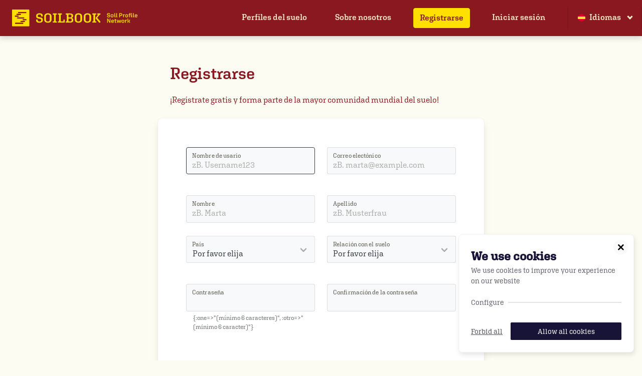

--- FILE ---
content_type: text/html; charset=utf-8
request_url: https://www.soilbook.info/users/sign_up?lang=es
body_size: 7589
content:
<!DOCTYPE html>
<html lang="es">
  <head>
    <meta charset="utf-8" />
    <meta content="IE=edge,chrome=1" http-equiv="X-UA-Compatible" />
    <meta name="viewport" content="width=device-width, initial-scale=1">

    <link rel="apple-touch-icon" sizes="180x180" href="https://www.soilbook.info/assets/favicon/apple-icon-5d5be74bfc9699635d0c5fc30650a7795a5fef9e9ec934e4e2d0a5724758f51f.png">
    <link rel="icon" type="image/png" sizes="32x32" href="https://www.soilbook.info/assets/favicon/favicon-32x32-69c59eaadc7d691829f483b4396a2938157b9b05b2884464fdde1044af40332a.png">
    <link rel="icon" type="image/png" sizes="16x16" href="https://www.soilbook.info/assets/favicon/favicon-16x16-997d04b0485a3e816fddc1686483cb55ac3f2c321a02143622084e8182ce6d42.png">
    <link rel="manifest" href="https://www.soilbook.info/assets/favicon/manifest-2023f62e376578fede4ef5a66f83d89f6fa77f2a948ceb10c95d91c2fdaf567e.json">
    <meta name="theme-color" content="#ffffff">
    <meta name="turbo-cache-control" content="no-preview">

    <title>Registrarse | Soilbook</title>
<meta property="og:image" content="https://www.soilbook.info/soilbook_the-soil-profile-network.jpg">
<meta property="og:type" content="website">
<meta property="og:url" content="https://www.soilbook.info/users/sign_up?lang=es">
<meta property="og:description" content="SOILBOOK es un libro digital de los suelos en constante crecimiento para todos los interesados en la Edafología y los suelos. El objetivo es crear conciencia sobre la diversidad, pero también la vulnerabilidad de los suelos en todo el mundo, así como permitir el intercambio científico y práctico entre los usuarios. ">

    <meta name="csrf-param" content="authenticity_token" />
<meta name="csrf-token" content="OB9TB1Us+7xQ4TTIGKv4Kf/DxhsGCaaIkYp2/waqmxKJaa+sD5atsNStJb5eVeUECDwDlyKdDPcauwsXj16F9g==" />

      <link rel="stylesheet" media="all" href="https://www.soilbook.info/assets/frontend-5cf3b3d7b4928015b52d7da723f1604aa859bb24fc5cf1e15d256682b4addb90.css" data-turbo-track="true" />

    <script src="https://www.soilbook.info/packs/js/frontend-d8163abcffcd4e7049d3.js" defer="defer"></script>

    <link rel="preload" href="https://www.soilbook.info/assets/font-awesome/fa-solid-900-f07a21eb1343ef6828048cbfa8ad282524391deedfd5e61680cc004a967915f3.woff2" as="font" type="font/woff2" crossorigin="anonymous">

      <script async data-kuki="marketing" data-kuki-src="https://www.googletagmanager.com/gtag/js?id=UA-160175242-1"></script>
      <script>
          window.dataLayer = window.dataLayer || [];
            function gtag(){dataLayer.push(arguments);}
            gtag('js', new Date());

          gtag('config', 'UA-160175242-1', { 'anonymize_ip': true });
      </script>
      <script>
        !function(f,b,e,v,n,t,s)
        {if(f.fbq)return;n=f.fbq=function(){n.callMethod?
        n.callMethod.apply(n,arguments):n.queue.push(arguments)};
        if(!f._fbq)f._fbq=n;n.push=n;n.loaded=!0;n.version='2.0';
        n.queue=[];t=b.createElement(e);t.async=!0;
        t.src=v;s=b.getElementsByTagName(e)[0];
        s.parentNode.insertBefore(t,s)}(window, document,'script',
        'https://connect.facebook.net/en_US/fbevents.js');

        function trackPageView() {
          fbq('init', '529536977696102')
          fbq('track', 'PageView')
        }

        document.addEventListener('turbo:load', trackPageView, true)
      </script>

  </head>

  <body data-language="es">

		<nav class="navbar" role="navigation" aria-label="main navigation">

  <div class="navbar-brand">
    <a class="navbar-brand-image" href="/?lang=es">
      <img alt="Soilbook - The Soil Profile Network" src="https://www.soilbook.info/assets/soilbook_mark_yellow_w_subline-9edde78ff8d9f1dc25f1e341f60e3111c27908a6edf84c43aa7968d45afc4c41.svg" />
</a>
    <a role="button" class="navbar-burger burger" aria-label="menu" aria-expanded="false" data-target="primaryNavigation">
      <span aria-hidden="true"></span>
      <span aria-hidden="true"></span>
      <span aria-hidden="true"></span>
    </a>
  </div>

  <div id="primaryNavigation" class="navbar-menu">

    <div class="navbar-end">
          <a class="navbar-item" href="/soil_samples?lang=es">

      Perfiles del suelo
</a>    <a class="navbar-item" href="/about?lang=es">

      Sobre nosotros
</a>    <a class="navbar-item button is-special selected simple-navigation-active-leaf" href="/users/sign_up?lang=es">

      Registrarse
</a>    <a class="navbar-item" href="/users/sign_in?lang=es">

      Iniciar sesión
</a>

        <div class="navbar-item has-dropdown is-hoverable">
          <a href="" class="navbar-link">
              <span class="icon mr-1"><img src="https://www.soilbook.info/assets/icons/languages/es-3e27e7f5bf6929ba47daa3023f5716c64e6ffc7ac78e171cb1dadd576c3077ef.svg" /></span>
            Idiomas
          </a>
          <div class="navbar-dropdown is-right is-boxed">
            <a class="navbar-item has-icon" href="/users/sign_up?lang=de">
              <span class="icon"><img src="https://www.soilbook.info/assets/icons/languages/de-1100e8297b516c43f5b925f635643808f74ceb31895794297840106c5ff67a5e.svg" /></span>
              <span>Alemán</span>
</a>            <a class="navbar-item has-icon" href="/users/sign_up?lang=en">
              <span class="icon"><img src="https://www.soilbook.info/assets/icons/languages/gb-541ddb98a43e3dbf22d9db94e82050d50ba760685d765f0a7c2403478b84f252.svg" /></span>
              <span>Inglés</span>
</a>            <a class="navbar-item has-icon" href="/users/sign_up?lang=es">
              <span class="icon"><img src="https://www.soilbook.info/assets/icons/languages/es-3e27e7f5bf6929ba47daa3023f5716c64e6ffc7ac78e171cb1dadd576c3077ef.svg" /></span>
              <span>Español</span>
</a>          </div>
        </div>

    </div>
  </div>

</nav>


    <main role="main">
      <turbo-frame id="flash-messages"></turbo-frame>

      
<section class="section">
  <div class="container-small">
    <div class="p-3-mobile">
      <h2 class="title is-3">Registrarse</h2>
      <p class="description">¡Regístrate gratis y forma parte de la mayor comunidad mundial del suelo!</p>
    </div>
    <div class="card">
      <div class="card-content">

        <form class="new_user" id="new_user" data-turbo="false" action="/users?lang=es" accept-charset="UTF-8" method="post"><input type="hidden" name="authenticity_token" value="JdQ/Fznd2ZSDNTVwzeqWsJgLZg6d0xsGbFOj2BAKYfPtWDp0uCkJEUTnUcZYroXKjdmhOXABreNTfFXcYBvsZg==" />
          <div class="columns">
            <div class="column">
              <div class="field mb-1">
                <div class="field"><label class="label" for="user_username">Nombre de usario</label><div class="control"><input autofocus="autofocus" autocomplete="username" placeholder="zB. Username123" class="input" type="text" name="user[username]" id="user_username" /></div></div>
              </div>
            </div>
            <div class="column">
              <div class="field mb-1">
                <div class="field"><label class="label" for="user_email">Correo electónico</label><div class="control"><input autocomplete="email" placeholder="zB. marta@example.com" class="input" type="text" value="" name="user[email]" id="user_email" /></div></div>
              </div>
            </div>
          </div>

          <div class="columns">
            <div class="column">
              <div class="field">
                <div class="field"><label class="label" for="user_firstname">Nombre</label><div class="control"><input autocomplete="firstname" placeholder="zB. Marta" class="input" type="text" name="user[firstname]" id="user_firstname" /></div></div>
              </div>
            </div>
            <div class="column">
              <div class="field">
                <div class="field"><label class="label" for="user_lastname">Apellido</label><div class="control"><input autocomplete="lastname" placeholder="zB. Musterfrau" class="input" type="text" name="user[lastname]" id="user_lastname" /></div></div>
              </div>
            </div>
          </div>

          <div class="columns">
            <div class="column">
              <div class="field">
                <div class="field"><div class="control"><label class="label" for="user_country">País</label><div data-choices="true" data-choices-search-placeholder-value="Buscar por país" data-choices-no-results-text="Ningún registro existente" data-choices-no-choices-text="Ningún registro existente" data-choices-item-select-text="" class="select"><select data-choices="true" data-choices-search-placeholder-value="Buscar por país" data-choices-no-results-text="Ningún registro existente" data-choices-no-choices-text="Ningún registro existente" data-choices-item-select-text="" class="select" name="user[country]" id="user_country"><option value="">Por favor elija</option>
<option value="AF">Afganistán</option>
<option value="AX">Islas Äland</option>
<option value="AL">Albania</option>
<option value="DZ">Algeria</option>
<option value="AS">Samoa Americana</option>
<option value="AD">Andorra</option>
<option value="AO">Angola</option>
<option value="AI">Anguila</option>
<option value="AQ">Antártida</option>
<option value="AG">Antigua y Barbuda</option>
<option value="AR">Argentina</option>
<option value="AM">Armenia</option>
<option value="AW">Aruba</option>
<option value="AU">Australia</option>
<option value="AT">Austria</option>
<option value="AZ">Azerbayán</option>
<option value="BS">Bahamas</option>
<option value="BH">Bahrein</option>
<option value="BD">Bangladesh</option>
<option value="BB">Barbados</option>
<option value="BY">Bielorrusia</option>
<option value="BE">Bélgica</option>
<option value="BZ">Belice</option>
<option value="BJ">Benín</option>
<option value="BM">Islas Bermudas</option>
<option value="BT">Bhután</option>
<option value="BO">Bolivia, Estado plurinacional de</option>
<option value="BQ">Islas BES (Caribe Neerlandés)</option>
<option value="BA">Bosnia y Herzegovina</option>
<option value="BW">Botsuana</option>
<option value="BV">Isla Bouvet</option>
<option value="BR">Brasil</option>
<option value="IO">Británico del Océano Índico, Territorio</option>
<option value="BN">Brunei Darussalam</option>
<option value="BG">Bulgaria</option>
<option value="BF">Burquina Faso</option>
<option value="BI">Burundi</option>
<option value="KH">Camboya</option>
<option value="CM">Camerún</option>
<option value="CA">Canadá</option>
<option value="CV">Cabo Verde</option>
<option value="KY">Islas Caimán</option>
<option value="CF">República Centro-africana</option>
<option value="TD">Chad</option>
<option value="CL">Chile</option>
<option value="CN">China</option>
<option value="CX">Isla de Navidad</option>
<option value="CC">Islas Cocos (Keeling)</option>
<option value="CO">Colombia</option>
<option value="KM">Comores, Islas</option>
<option value="CG">Congo</option>
<option value="CD">Congo, República Democrática del</option>
<option value="CK">Islas Cook</option>
<option value="CR">Costa Rica</option>
<option value="CI">Costa de Marfíl</option>
<option value="HR">Croacia</option>
<option value="CU">Cuba</option>
<option value="CW">Curasao</option>
<option value="CY">Chipre</option>
<option value="CZ">República Checa</option>
<option value="DK">Dinamarca</option>
<option value="DJ">Yibuti</option>
<option value="DM">Dominica</option>
<option value="DO">República Dominicana</option>
<option value="EC">Ecuador</option>
<option value="EG">Egipto</option>
<option value="SV">El Salvador</option>
<option value="GQ">Guinea Ecuatorial</option>
<option value="ER">Eritrea</option>
<option value="EE">Estonia</option>
<option value="ET">Etiopía</option>
<option value="FK">Islas Falkland (Malvinas)</option>
<option value="FO">Islas Feroe</option>
<option value="FJ">Fiyi</option>
<option value="FI">Finlandia</option>
<option value="FR">Francia</option>
<option value="GF">Guayana Francesa</option>
<option value="PF">Polinesia Francesa</option>
<option value="TF">Territorios Franceses del Sur</option>
<option value="GA">Gabón</option>
<option value="GM">Gambia</option>
<option value="GE">Georgia</option>
<option value="DE">Alemania</option>
<option value="GH">Ghana</option>
<option value="GI">Gibraltar</option>
<option value="GR">Grecia</option>
<option value="GL">Groenlandia</option>
<option value="GD">Granada</option>
<option value="GP">Guadalupe</option>
<option value="GU">Guam</option>
<option value="GT">Guatemala</option>
<option value="GG">Guernsey</option>
<option value="GN">Guinea</option>
<option value="GW">Guinea-Bissau</option>
<option value="GY">Guyana</option>
<option value="HT">Haití</option>
<option value="HM">Islas Heard e Islas McDonald</option>
<option value="VA">Santa Sede (Ciudad Estado del Vaticano)</option>
<option value="HN">Honduras</option>
<option value="HK">Hong Kong</option>
<option value="HU">Hungría</option>
<option value="IS">Islandia</option>
<option value="IN">India</option>
<option value="ID">Indonesia</option>
<option value="IR">Irán, República islámica de</option>
<option value="IQ">Irak</option>
<option value="IE">Irlanda</option>
<option value="IM">Isla de Man</option>
<option value="IL">Israel</option>
<option value="IT">Italia</option>
<option value="JM">Jamaica</option>
<option value="JP">Japón</option>
<option value="JE">Jersey</option>
<option value="JO">Jordania</option>
<option value="KZ">Kazajistán</option>
<option value="KE">Kenia</option>
<option value="KI">Kiribati</option>
<option value="KP">Corea, República Democrática Popular de</option>
<option value="KR">Corea, República de</option>
<option value="KW">Kuwait</option>
<option value="KG">Kirgizstán</option>
<option value="LA">República Democrática Popular de Lao</option>
<option value="LV">Letonia</option>
<option value="LB">Líbano</option>
<option value="LS">Lesoto</option>
<option value="LR">Liberia</option>
<option value="LY">Libia</option>
<option value="LI">Liechtenstein</option>
<option value="LT">Lituania</option>
<option value="LU">Luxemburgo</option>
<option value="MO">Macao</option>
<option value="MK">Macedonia, República de</option>
<option value="MG">Madagascar</option>
<option value="MW">Malawi</option>
<option value="MY">Malasia</option>
<option value="MV">Islas Maldivas</option>
<option value="ML">Mali</option>
<option value="MT">Malta</option>
<option value="MH">Islas Marshall</option>
<option value="MQ">Martinica</option>
<option value="MR">Mauritania</option>
<option value="MU">Mauricio</option>
<option value="YT">Mayotte</option>
<option value="MX">México</option>
<option value="FM">Micronesia, Estados Federados de</option>
<option value="MD">Moldavia, República de</option>
<option value="MC">Mónaco</option>
<option value="MN">Mongolia</option>
<option value="ME">Montenegro</option>
<option value="MS">Montserrat</option>
<option value="MA">Marruecos</option>
<option value="MZ">Mozambique</option>
<option value="MM">Birmania</option>
<option value="NA">Namibia</option>
<option value="NR">Nauru</option>
<option value="NP">Nepal</option>
<option value="NL">Países Bajos</option>
<option value="NC">Nueva Caledonia</option>
<option value="NZ">Nueva Zelanda</option>
<option value="NI">Nicaragua</option>
<option value="NE">Niger</option>
<option value="NG">Nigeria</option>
<option value="NU">Niue</option>
<option value="NF">Isla Norfolk</option>
<option value="MP">Islas Marianas del Norte</option>
<option value="NO">Noruega</option>
<option value="OM">Omán</option>
<option value="PK">Pakistán</option>
<option value="PW">Palau</option>
<option value="PS">Palestina, Estado de</option>
<option value="PA">Panamá</option>
<option value="PG">Papúa Nueva Guinea</option>
<option value="PY">Paraguay</option>
<option value="PE">Perú</option>
<option value="PH">Filipinas</option>
<option value="PN">Pitcairn</option>
<option value="PL">Polonia</option>
<option value="PT">Portugal</option>
<option value="PR">Puerto Rico</option>
<option value="QA">Qatar</option>
<option value="RE">Reunión</option>
<option value="RO">Rumanía</option>
<option value="RU">Federación Rusa</option>
<option value="RW">Ruanda</option>
<option value="BL">San Bartolomé</option>
<option value="SH">Santa Elena, Ascensión y Tristán de Acuña</option>
<option value="KN">San Cristobo y Nevis</option>
<option value="LC">Santa Lucía</option>
<option value="MF">San Martín (zona francesa)</option>
<option value="PM">San Pedro y Miquelon</option>
<option value="VC">San Vicente y las Granadinas</option>
<option value="WS">Samoa</option>
<option value="SM">San Marino</option>
<option value="ST">Santo Tomé y Príncipe</option>
<option value="SA">Arabia Saudí</option>
<option value="SN">Senegal</option>
<option value="RS">Serbia</option>
<option value="SC">Seychelles</option>
<option value="SL">Sierra Leona</option>
<option value="SG">Singapur</option>
<option value="SX">Isla de San Martín (zona holandsea)</option>
<option value="SK">Eslovaquia</option>
<option value="SI">Eslovenia</option>
<option value="SB">Islas Salomón</option>
<option value="SO">Somalia</option>
<option value="ZA">Suráfrica</option>
<option value="GS">Georgia del Sur e Islas Sandwitch del Sur</option>
<option value="ES">España</option>
<option value="LK">Sri Lanka</option>
<option value="SD">Sudán</option>
<option value="SR">Surinám</option>
<option value="SS">Sudán del Sur</option>
<option value="SJ">Svalbard y Jan Mayen</option>
<option value="SZ">Swazilandia</option>
<option value="SE">Suecia</option>
<option value="CH">Suiza</option>
<option value="SY">República árabe de Siria</option>
<option value="TW">Taiwán</option>
<option value="TJ">Tadjikistán</option>
<option value="TZ">Tanzania, República unida de</option>
<option value="TH">Tailandia</option>
<option value="TL">Timor Oriental</option>
<option value="TG">Togo</option>
<option value="TK">Tokelau</option>
<option value="TO">Tonga</option>
<option value="TT">Trinidad y Tobago</option>
<option value="TN">Tunez</option>
<option value="TR">Turquía</option>
<option value="TM">Turkmenistán</option>
<option value="TC">Turks y Caicos, Islas</option>
<option value="TV">Tuvalu</option>
<option value="UG">Uganda</option>
<option value="UA">Ucrania</option>
<option value="AE">Emiratos Árabes Unidos</option>
<option value="GB">Reino Unido</option>
<option value="US">Estados Unidos</option>
<option value="UM">Islas menores exteriores de Estados Unidos</option>
<option value="UY">Uruguay</option>
<option value="UZ">Uzbekistán</option>
<option value="VU">Vanuatu</option>
<option value="VE">Venezuela, República Bolivariana de</option>
<option value="VN">Vietnam</option>
<option value="VG">Islas Vírgenes, Británicas</option>
<option value="VI">Islas Vírgenes, de EEUU</option>
<option value="WF">Wallis y Futuna</option>
<option value="EH">Sahara Occidental</option>
<option value="YE">Yemen</option>
<option value="ZM">Zambia</option>
<option value="ZW">Zimbabue</option></select></div></div></div>
              </div>
            </div>

            <div class="column">
              <div class="field mb-1">
                <div class="control">
                  <label class="label" for="user_soil_relation">Relación con el suelo</label>

                  <div class="field"><div class="control"><div class="select"><select class="select" name="user[soil_relation]" id="user_soil_relation"><option value="">Por favor elija</option>
<option value="farmer">Agricultor/Agricultora</option>
<option value="soil_scientist">Edafólogo/Edafóloga</option>
<option value="agricultural_consultant">Consultor/Consultora</option>
<option value="interested_in_soil_science">Interesado/Interesada en los suelos y la edafología</option></select></div></div></div>
                </div>
              </div>
            </div>
          </div>

          <div class="columns">
            <div class="column">
              <div class="field">
                <div class="field"><label class="label" for="user_password">Contraseña</label><div class="control"><input autocomplete="new-password" class="input" type="password" name="user[password]" id="user_password" /><p class="help">{:one=&gt;&quot;(mínimo 6 caracteres)&quot;, :otro=&gt;&quot;(mínimo 6 caracter)&quot;}</p></div></div>
              </div>
            </div>
            <div class="column">
              <div class="field">
                <div class="field"><label class="label" for="user_password_confirmation">Confirmación de la contraseña</label><div class="control"><input autocomplete="new-password" class="input" type="password" name="user[password_confirmation]" id="user_password_confirmation" /></div></div>
              </div>
            </div>
          </div>

          <div class="columns">
            <div class="column">
              <div class="mt-2">
                <div class="field"><div class="control"><label class="checkbox" for="user_terms_accepted"><input name="user[terms_accepted]" type="hidden" value="0" /><input type="checkbox" value="1" name="user[terms_accepted]" id="user_terms_accepted" /> He leído <a href='https://www.soilbook.info/tos?lang=es'>ANB</a> y las <a href='https://www.soilbook.info/privacy?lang=es'>las normas de privacidad</a> y estoy de acuerdo con ellas</label></div></div>
              </div>
              <div class="mt-1">
                <div class="field"><div class="control"><label class="checkbox" for="user_subscribe_to_newsletter"><input name="user[subscribe_to_newsletter]" type="hidden" value="0" /><input type="checkbox" value="1" name="user[subscribe_to_newsletter]" id="user_subscribe_to_newsletter" /> Para recibir las novedades sobre SOILBOOK, puede suscribirse al boletín de noticias (<a href='https://www.soilbook.info/privacy?lang=es'>Datenschutzrichtlinien</a>)</label></div></div>
              </div>
            </div>
          </div>

          <div class="actions is-left-aligned mt-2">
            <div class="-kzxqwrapgjsbynvt_1768709383"><style media="screen">.-kzxqwrapgjsbynvt_1768709383 {display:none;}</style><label for="-kzxqwrapgjsbynvt">If you are a human, ignore this field</label><input type="text" name="-kzxqwrapgjsbynvt" id="-kzxqwrapgjsbynvt" autocomplete="off" tabindex="-1" /></div>
            <div class="control"><input type="submit" name="commit" value="Registrarse ahora" class="button is-primary " data-disable-with="Registrarse ahora" /></div>
          </div>
</form>
      </div>
    </div>

    <div class="pt-2 mb-2 pl-3-mobile">
        <a class="mt-05 is-inline-block" href="/users/sign_in?lang=es">Iniciar sesión</a><br />



  <a class="mt-05 is-inline-block" href="/users/confirmation/new?lang=es">¿No ha recibido las instrucciones de confirmación?</a><br />



    </div>

  </div>
</section>

    </main>

    <footer>
  <div class="container">
    <div class="columns">
      <div class="column is-2">
        <ul>
          <li><strong>Soilbook</strong></li>
          <li><a href="/?lang=es">Página principal</a></li>
          <li><a href="/soil_samples?lang=es">Perfiles del suelo</a></li>
          <li><a href="/about?lang=es">Sobre nosotros</a></li>
          <li><a href="/press?lang=es">Prensa</a></li>

          <div class="dropdown is-hoverable top-spacing">
            <div class="dropdown-trigger">
              <button class="button is-white" aria-haspopup="true" aria-controls="dropdown-menu">
                  <span class="icon mr-1"><img src="https://www.soilbook.info/assets/icons/languages/es-3e27e7f5bf6929ba47daa3023f5716c64e6ffc7ac78e171cb1dadd576c3077ef.svg" /></span>
                <span>Idiomas</span>
              </button>
            </div>
            <div class="dropdown-menu is-boxed" id="dropdown-menu" role="menu">
              <div class="dropdown-content">
                <a class="dropdown-item has-icon" href="/users/sign_up?lang=de">
                  <span class="icon mr-1"><img src="https://www.soilbook.info/assets/icons/languages/de-1100e8297b516c43f5b925f635643808f74ceb31895794297840106c5ff67a5e.svg" /></span>
                  <span>Alemán</span>
</a>                <a class="dropdown-item has-icon" href="/users/sign_up?lang=en">
                  <span class="icon mr-1"><img src="https://www.soilbook.info/assets/icons/languages/gb-541ddb98a43e3dbf22d9db94e82050d50ba760685d765f0a7c2403478b84f252.svg" /></span>
                  <span>Inglés</span>
</a>                <a class="dropdown-item has-icon" href="/users/sign_up?lang=es">
                  <span class="icon mr-1"><img src="https://www.soilbook.info/assets/icons/languages/es-3e27e7f5bf6929ba47daa3023f5716c64e6ffc7ac78e171cb1dadd576c3077ef.svg" /></span>
                  <span>Español</span>
</a>              </div>
            </div>
          </div>

          <li class="top-spacing"><a href="mailto:office@soilbook.info">office@soilbook.info</a></li>
        </ul>
      </div>
      <div class="column is-3">
        <ul>
          <li><strong>Ayuda</strong></li>
          <li><a href="/tutorial?lang=es">Tutorial</a></li>
          <li><a href="/on_field_tutorial?lang=es">Excavar un perfil del suelo</a></li>
          <li><a href="/faq?lang=es">FAQ</a></li>
        </ul>
      </div>
      <div class="column is-2">
        <ul>
          <li><strong>Aspectos jurídicos</strong></li>
          <li><a href="/imprint?lang=es">Aviso legal</a></li>
          <li><a href="/privacy?lang=es">Protección de datos</a></li>
          <li><a href="/tos?lang=es">Condiciones generales de uso</a></li>
        </ul>
      </div>
      <div class="column is-5">
        <div class="app-brand">
          <a href="/?lang=es">
            <img src="https://www.soilbook.info/assets/soilbook_mark_yellow-303e2aedfb917910fecc9d0410a4e771e17bee7c8efd76b43672c3cb35df1f53.svg" />
</a>        </div>
      </div>
    </div>
  </div>
</footer>

<div class="has-darker-red-background p-1">
  <div class="container">
    <div class="app-credits">
      <div class="d-flex is-vertical-aligned">
        <a target="_blank" class="made-by" href="https://www.stiege10.at">
          <img src="https://www.soilbook.info/assets/brands/s10_mark_white-caeeec29eb08b07c744417570d879715e0cebe2cdfa16a87ee841b33b0ce1f79.svg" />
</a>        <a target="_blank" class="made-by" href="http://holzer.work">
          <img src="https://www.soilbook.info/assets/brands/logo-neg-rgb500px-2d70b8e22bc2b5439478a2c95116e6563aa2e29d3e9691a3c4d855bb04cda924.png" />
</a>      </div>
      <span>
        Un proyecto de <a target="_blank" href="https://www.bodenoekologie.com/">TB Unterfrauner GmbH</a> © 2026
      </span>
    </div>
  </div>
</div>


      <noscript><img height="1" width="1" style="display:none" data-kuki="marketing" data-kuki-src="https://www.facebook.com/tr?id=529536977696102&ev=PageView&noscript=1"/></noscript>

  </body>
</html>


--- FILE ---
content_type: text/css;charset=utf-8
request_url: https://use.typekit.net/qii8mea.css
body_size: 430
content:
/*
 * The Typekit service used to deliver this font or fonts for use on websites
 * is provided by Adobe and is subject to these Terms of Use
 * http://www.adobe.com/products/eulas/tou_typekit. For font license
 * information, see the list below.
 *
 * aglet-slab:
 *   - http://typekit.com/eulas/00000000000000003b9b08cc
 *   - http://typekit.com/eulas/00000000000000003b9b08cf
 *
 * © 2009-2025 Adobe Systems Incorporated. All Rights Reserved.
 */
/*{"last_published":"2020-10-01 13:52:46 UTC"}*/

@import url("https://p.typekit.net/p.css?s=1&k=qii8mea&ht=tk&f=35743.35746&a=1203343&app=typekit&e=css");

@font-face {
font-family:"aglet-slab";
src:url("https://use.typekit.net/af/0223ca/00000000000000003b9b08cc/27/l?primer=7cdcb44be4a7db8877ffa5c0007b8dd865b3bbc383831fe2ea177f62257a9191&fvd=n4&v=3") format("woff2"),url("https://use.typekit.net/af/0223ca/00000000000000003b9b08cc/27/d?primer=7cdcb44be4a7db8877ffa5c0007b8dd865b3bbc383831fe2ea177f62257a9191&fvd=n4&v=3") format("woff"),url("https://use.typekit.net/af/0223ca/00000000000000003b9b08cc/27/a?primer=7cdcb44be4a7db8877ffa5c0007b8dd865b3bbc383831fe2ea177f62257a9191&fvd=n4&v=3") format("opentype");
font-display:swap;font-style:normal;font-weight:400;font-stretch:normal;
}

@font-face {
font-family:"aglet-slab";
src:url("https://use.typekit.net/af/db4f7b/00000000000000003b9b08cf/27/l?primer=7cdcb44be4a7db8877ffa5c0007b8dd865b3bbc383831fe2ea177f62257a9191&fvd=n5&v=3") format("woff2"),url("https://use.typekit.net/af/db4f7b/00000000000000003b9b08cf/27/d?primer=7cdcb44be4a7db8877ffa5c0007b8dd865b3bbc383831fe2ea177f62257a9191&fvd=n5&v=3") format("woff"),url("https://use.typekit.net/af/db4f7b/00000000000000003b9b08cf/27/a?primer=7cdcb44be4a7db8877ffa5c0007b8dd865b3bbc383831fe2ea177f62257a9191&fvd=n5&v=3") format("opentype");
font-display:swap;font-style:normal;font-weight:500;font-stretch:normal;
}

.tk-aglet-slab { font-family: "aglet-slab",sans-serif; }


--- FILE ---
content_type: image/svg+xml
request_url: https://www.soilbook.info/assets/soilbook_mark_yellow-303e2aedfb917910fecc9d0410a4e771e17bee7c8efd76b43672c3cb35df1f53.svg
body_size: 981
content:
<svg enable-background="new 0 0 356 78" viewBox="0 0 356 78" xmlns="http://www.w3.org/2000/svg"><g fill="#ffe000"><path d="m3.9 4.1c-.8 0-1.4.6-1.4 1.4v64.4c0 .8.6 1.4 1.4 1.4h64.4c.8 0 1.4-.6 1.4-1.4v-64.4c0-.8-.6-1.4-1.4-1.4zm21.8 11.4c0-.8.6-1.4 1.4-1.4h29.6c.8 0 1.4.6 1.4 1.4v1.9c0 .8-.6 1.4-1.4 1.4h-29.6c-.8 0-1.4-.6-1.4-1.4zm-6.2 7.1c0-.8.6-1.4 1.4-1.4h14.6c.8 0 1.4.6 1.4 1.4v1.9c0 .8-.6 1.4-1.4 1.4h-14.6c-.8 0-1.4-.6-1.4-1.4zm29 12.7c.8 0 1.4.6 1.4 1.4v1.9c0 .8-.6 1.4-1.4 1.4h-24.9c-.8 0-1.4-.6-1.4-1.4v-1.9c0-.8.6-1.4 1.4-1.4zm-35.2-5.7c0-.8.6-1.4 1.4-1.4h12.1c.8 0 1.4.6 1.4 1.4v1.9c0 .8-.6 1.4-1.4 1.4h-12c-.8 0-1.4-.6-1.4-1.4v-1.9zm33.1 30.3c0 .8-.6 1.4-1.4 1.4h-29.6c-.8 0-1.4-.6-1.4-1.4v-1.9c0-.8.6-1.4 1.4-1.4h29.6c.8 0 1.4.6 1.4 1.4zm6.2-7.1c0 .8-.6 1.4-1.4 1.4h-14.6c-.8 0-1.4-.6-1.4-1.4v-1.9c0-.8.6-1.4 1.4-1.4h14.6c.8 0 1.4.6 1.4 1.4zm6.2-7.1c0 .8-.6 1.4-1.4 1.4h-12.1c-.8 0-1.4-.6-1.4-1.4v-1.9c0-.8.6-1.4 1.4-1.4h12.1c.8 0 1.4.6 1.4 1.4z"/><path d="m122 28.9v1.2c0 .9-.5 1.4-1.3 1.4h-3.5c-.9 0-1.3-.5-1.3-1.3v-1.2c0-3.5-1.8-5-6.4-5-4.7 0-6.6 1.5-6.6 5v1.2c0 2.6 1.3 3.4 3.9 3.9l7.2 1.5c5.2 1.1 8.5 2.9 8.5 9.2v1.1c0 6.4-3.9 10.6-13.3 10.6-9.6 0-12.8-3.6-12.8-9.7v-1.4c0-.9.5-1.4 1.3-1.4h3.6c.8 0 1.3.5 1.3 1.3v1.3c0 3.5 1.8 5.1 6.7 5.1s7-1.6 7-5.1v-1.2c0-2.7-1.3-3.5-3.9-4l-7.2-1.5c-5.2-1.1-8.5-2.8-8.5-9.2v-1.1c0-6.4 3.7-10.6 13-10.6 9.1.2 12.3 3.8 12.3 9.9z"/><path d="m142.1 19.2c9 0 14.3 4.6 14.3 12.8v11.8c0 8.3-5.3 12.8-14.3 12.8-8.9 0-14.3-4.6-14.3-12.8v-11.7c0-8.3 5.3-12.9 14.3-12.9zm0 32.7c5.2 0 7.7-2.5 7.7-7.6v-12.7c0-5-2.4-7.6-7.7-7.6-5.2 0-7.6 2.5-7.6 7.6v12.7c-.1 5 2.4 7.6 7.6 7.6z"/><path d="m162.7 56.1c-.8 0-1.5-.5-1.5-1.3v-2c0-.8.6-1.3 1.5-1.3h3.3v-27h-3.3c-.8 0-1.5-.5-1.5-1.3v-2c0-.8.6-1.3 1.5-1.3h13c.8 0 1.4.5 1.4 1.3v2c0 .8-.6 1.3-1.4 1.3h-3.3v27h3.3c.8 0 1.4.5 1.4 1.3v2c0 .8-.6 1.3-1.4 1.3z"/><path d="m182.6 56.1c-.8 0-1.5-.5-1.5-1.3v-2c0-.8.6-1.3 1.5-1.3h3v-27h-3c-.8 0-1.5-.5-1.5-1.3v-2c0-.8.6-1.3 1.5-1.3h12.8c.8 0 1.5.5 1.5 1.3v2c0 .8-.6 1.3-1.5 1.3h-3.4v27.2h10.7v-6.1c0-1.1.7-1.8 1.7-1.8h1.8c1 0 1.7.7 1.7 1.8v8.4c0 1.4-.8 2.1-2.1 2.1z"/><path d="m229.3 56.1h-16.3c-.8 0-1.5-.5-1.5-1.3v-2c0-.8.6-1.3 1.5-1.3h3v-27h-3c-.8 0-1.5-.5-1.5-1.3v-2c0-.8.6-1.3 1.5-1.3h15.8c7.8 0 11.8 3 11.8 9.1v1.6c0 3.8-2.2 6.1-6.3 7.1 4.6 1 7 3.4 7 7.6v1.7c-.1 6-4.1 9.1-12 9.1zm-6.9-20.5h6.1c4.3 0 5.6-1.6 5.6-4.5v-2.4c0-2.9-1.3-4.5-5.6-4.5h-6.1zm6.5 16.1c4.4 0 5.8-1.6 5.8-4.6v-2.5c0-3.1-1.9-4.6-5.8-4.6h-6.5v11.7z"/><path d="m261.2 19.2c9 0 14.3 4.6 14.3 12.8v11.8c0 8.3-5.3 12.8-14.3 12.8-8.9 0-14.3-4.6-14.3-12.8v-11.7c.1-8.3 5.4-12.9 14.3-12.9zm0 32.7c5.2 0 7.7-2.5 7.7-7.6v-12.7c0-5-2.4-7.6-7.7-7.6-5.2 0-7.6 2.5-7.6 7.6v12.7c0 5 2.4 7.6 7.6 7.6z"/><path d="m296.4 19.2c9 0 14.3 4.6 14.3 12.8v11.8c0 8.3-5.3 12.8-14.3 12.8-8.9 0-14.3-4.6-14.3-12.8v-11.7c0-8.3 5.4-12.9 14.3-12.9zm0 32.7c5.2 0 7.7-2.5 7.7-7.6v-12.7c0-5-2.4-7.6-7.7-7.6-5.2 0-7.6 2.5-7.6 7.6v12.7c0 5 2.4 7.6 7.6 7.6z"/><path d="m316.9 56.1c-.8 0-1.5-.5-1.5-1.3v-2c0-.8.6-1.3 1.5-1.3h3v-27h-3c-.8 0-1.5-.5-1.5-1.3v-2c0-.8.6-1.3 1.5-1.3h12.4c.8 0 1.4.5 1.4 1.3v2c0 .8-.6 1.3-1.4 1.3h-3v27h3c.8 0 1.4.5 1.4 1.3v2c0 .8-.6 1.3-1.4 1.3zm24.2-.9-11.4-14.3c-.7-.9-1-1.7-1-2.6 0-.8.2-1.6.9-2.5l8.7-11.4h-2.5c-.9 0-1.4-.5-1.4-1.3v-2c0-.8.5-1.3 1.4-1.3h9.9c.8 0 1.4.5 1.4 1.3v2c0 .8-.6 1.3-1.4 1.3h-1.5l-9.9 12.7 11.9 14.2c1.2 1.5.9 3.4-.6 4.5-1.4 1.1-3.4.8-4.5-.6z"/></g></svg>

--- FILE ---
content_type: image/svg+xml
request_url: https://www.soilbook.info/assets/soilbook_mark_yellow_w_subline-9edde78ff8d9f1dc25f1e341f60e3111c27908a6edf84c43aa7968d45afc4c41.svg
body_size: 2625
content:
<svg viewBox="0 0 291.73 40.11" xmlns="http://www.w3.org/2000/svg"><g fill="#ffe000"><path d="m.85 0a.85.85 0 0 0 -.85.85v38.41a.85.85 0 0 0 .85.85h38.41a.85.85 0 0 0 .85-.85v-38.41a.85.85 0 0 0 -.85-.85zm13 6.79a.86.86 0 0 1 .86-.85h17.67a.85.85 0 0 1 .85.85v1.13a.86.86 0 0 1 -.85.85h-17.66a.86.86 0 0 1 -.86-.85zm-3.67 4.21a.86.86 0 0 1 .85-.85h8.73a.86.86 0 0 1 .85.85v1.13a.86.86 0 0 1 -.85.85h-8.76a.85.85 0 0 1 -.85-.85zm17.32 7.64a.85.85 0 0 1 .85.85v1.13a.85.85 0 0 1 -.85.85h-14.89a.85.85 0 0 1 -.85-.85v-1.13a.85.85 0 0 1 .85-.85zm-21-3.38a.85.85 0 0 1 .85-.85h7.2a.85.85 0 0 1 .85.85v1.13a.86.86 0 0 1 -.85.85h-7.21a.86.86 0 0 1 -.85-.85zm19.75 18.06a.86.86 0 0 1 -.85.85h-17.67a.86.86 0 0 1 -.85-.85v-1.12a.86.86 0 0 1 .85-.85h17.67a.86.86 0 0 1 .85.85zm3.68-4.23a.85.85 0 0 1 -.85.85h-8.72a.85.85 0 0 1 -.85-.85v-1.09a.85.85 0 0 1 .85-.85h8.72a.85.85 0 0 1 .85.85zm3.69-4.24a.85.85 0 0 1 -.85.85h-7.2a.85.85 0 0 1 -.85-.85v-1.12a.85.85 0 0 1 .85-.85h7.2a.85.85 0 0 1 .85.85z"/><path d="m71.33 14.81v.74a.74.74 0 0 1 -.77.84h-2.11a.73.73 0 0 1 -.8-.81v-.71c0-2.08-1.06-3-3.85-3s-4 .9-4 3v.74c0 1.58.8 2.05 2.32 2.36l4.31.9c3.13.65 5.08 1.7 5.08 5.51v.69c0 3.84-2.32 6.35-8 6.35s-7.51-2.14-7.51-5.8v-.83a.74.74 0 0 1 .78-.84h2.14a.73.73 0 0 1 .77.81v.8c0 2.11 1.09 3 4 3s4.18-.93 4.18-3v-.74c0-1.62-.8-2.08-2.35-2.39l-4.31-.9c-3.21-.65-5.09-1.67-5.09-5.53v-.65c0-3.85 2.23-6.33 7.75-6.33s7.46 2.16 7.46 5.79z"/><path d="m83.33 9c5.39 0 8.55 2.73 8.55 7.66v7.06c0 4.93-3.16 7.66-8.55 7.66s-8.52-2.73-8.52-7.66v-7.02c0-4.93 3.19-7.7 8.52-7.7zm0 19.5c3.13 0 4.59-1.52 4.59-4.53v-7.52c0-3-1.46-4.52-4.59-4.52s-4.56 1.51-4.56 4.52v7.55c0 3 1.46 4.54 4.56 4.54z"/><path d="m95.63 31.08a.8.8 0 0 1 -.86-.81v-1.21a.77.77 0 0 1 .86-.77h2v-16.12h-2a.77.77 0 0 1 -.86-.77v-1.21a.8.8 0 0 1 .86-.81h7.78a.77.77 0 0 1 .84.81v1.21a.75.75 0 0 1 -.84.77h-2v16.12h2a.75.75 0 0 1 .84.77v1.21a.77.77 0 0 1 -.84.81z"/><path d="m107.54 31.08a.8.8 0 0 1 -.87-.81v-1.21a.77.77 0 0 1 .87-.77h1.76v-16.12h-1.76a.77.77 0 0 1 -.87-.77v-1.21a.8.8 0 0 1 .87-.81h7.65a.8.8 0 0 1 .87.81v1.21a.77.77 0 0 1 -.87.77h-2v16.24h6.38v-3.65a1 1 0 0 1 1-1.06h1.09a1 1 0 0 1 1 1.06v5a1.15 1.15 0 0 1 -1.27 1.27z"/><path d="m135.37 31.08h-9.73a.8.8 0 0 1 -.87-.81v-1.21a.77.77 0 0 1 .87-.77h1.76v-16.12h-1.76a.77.77 0 0 1 -.87-.77v-1.21a.8.8 0 0 1 .87-.81h9.45c4.68 0 7 1.8 7 5.43v.93c0 2.26-1.3 3.62-3.78 4.24 2.73.59 4.16 2.05 4.16 4.56v1c.03 3.68-2.36 5.54-7.1 5.54zm-4.09-12.28h3.62c2.57 0 3.35-.93 3.35-2.66v-1.43c0-1.73-.78-2.66-3.35-2.66h-3.62zm3.9 9.61c2.64 0 3.44-.93 3.44-2.76v-1.48c0-1.83-1.11-2.76-3.44-2.76h-3.9v7z"/><path d="m154.46 9c5.39 0 8.55 2.73 8.55 7.66v7.06c0 4.93-3.16 7.66-8.55 7.66s-8.52-2.73-8.52-7.66v-7.02c0-4.93 3.19-7.7 8.52-7.7zm0 19.5c3.13 0 4.59-1.52 4.59-4.53v-7.52c0-3-1.46-4.52-4.59-4.52s-4.56 1.51-4.56 4.52v7.55c0 3 1.46 4.54 4.56 4.54z"/><path d="m175.44 9c5.4 0 8.56 2.73 8.56 7.66v7.06c0 4.93-3.16 7.66-8.56 7.66s-8.52-2.73-8.52-7.66v-7.02c0-4.93 3.19-7.7 8.52-7.7zm0 19.5c3.13.04 4.56-1.5 4.56-4.5v-7.55c0-3-1.46-4.52-4.59-4.52s-4.55 1.51-4.55 4.52v7.55c.03 3 1.48 4.54 4.58 4.54z"/><path d="m187.69 31.08a.8.8 0 0 1 -.87-.81v-1.21a.77.77 0 0 1 .87-.77h1.76v-16.12h-1.76a.77.77 0 0 1 -.87-.77v-1.21a.8.8 0 0 1 .87-.81h7.4a.77.77 0 0 1 .84.81v1.21a.75.75 0 0 1 -.84.77h-1.76v16.12h1.76a.75.75 0 0 1 .84.77v1.21a.77.77 0 0 1 -.84.81zm14.44-.59-6.82-8.49a2.42 2.42 0 0 1 -.59-1.55 2.17 2.17 0 0 1 .53-1.49l5.2-6.79h-1.45a.74.74 0 0 1 -.84-.77v-1.21a.76.76 0 0 1 .84-.81h5.88a.77.77 0 0 1 .84.81v1.21a.75.75 0 0 1 -.84.77h-.88l-5.89 7.56 7.1 8.47a1.79 1.79 0 0 1 -.35 2.69 2 2 0 0 1 -2.73-.4z"/><path d="m221 16.05v-.32c0-.24.12-.38.35-.38h1a.33.33 0 0 1 .35.37v.28c0 1 .47 1.34 1.82 1.34s1.85-.36 1.85-1.41v-.28c0-.69-.37-.89-1.1-1l-1.89-.39c-1.4-.3-2.28-.73-2.28-2.5v-.28c0-1.89 1.18-2.87 3.44-2.87s3.44.8 3.44 2.65v.28a.33.33 0 0 1 -.35.38h-1a.34.34 0 0 1 -.36-.37v-.28c0-.93-.46-1.31-1.75-1.31s-1.75.35-1.75 1.4v.26c0 .69.36.89 1.08 1l1.89.39c1.4.3 2.29.74 2.29 2.5v.29c0 1.89-1.21 2.89-3.54 2.89s-3.49-.77-3.49-2.64z"/><path d="m229.52 15.84v-1.61c0-1.85 1.16-2.87 3.23-2.87s3.25 1 3.25 2.87v1.61c0 1.85-1.16 2.88-3.23 2.88s-3.25-1.03-3.25-2.88zm4.77.17v-1.94c0-.9-.53-1.38-1.54-1.38s-1.53.48-1.53 1.38v1.93c0 .9.54 1.37 1.55 1.37s1.52-.46 1.52-1.37z"/><path d="m238.19 16.8v-3.93h-.85a.35.35 0 0 1 -.38-.36v-.63a.35.35 0 0 1 .38-.36h1.94c.4 0 .59.16.59.58v4.6c0 .35.11.47.42.47h.56a.35.35 0 0 1 .38.38v.59a.38.38 0 0 1 -.41.42h-.67c-1.5 0-1.96-.56-1.96-1.76zm-.29-6.8v-.59a.64.64 0 0 1 .7-.7h.57a.64.64 0 0 1 .7.7v.59a.63.63 0 0 1 -.7.7h-.57a.63.63 0 0 1 -.7-.7z"/><path d="m242.41 16.8v-7.51a.65.65 0 0 1 .69-.69h.31a.65.65 0 0 1 .69.69v7.41c0 .35.11.47.42.47h.56a.35.35 0 0 1 .37.38v.59a.37.37 0 0 1 -.4.42h-.67c-1.5 0-1.97-.56-1.97-1.76z"/><path d="m249.37 18.07v-8.4a.85.85 0 0 1 .91-.91h2.52c2.33 0 3.45 1 3.45 3v.56c0 2-1.12 3-3.45 3h-1.7v2.84a.46.46 0 0 1 -.49.49h-.75a.46.46 0 0 1 -.49-.58zm3.43-4.26c1.21 0 1.71-.43 1.71-1.44v-.76c0-1-.51-1.44-1.71-1.44h-1.7v3.64z"/><path d="m258.42 18.07v-4.69l-.63-.63a.57.57 0 0 1 0-.87l.28-.28a.57.57 0 0 1 .87 0l.8.8a1.76 1.76 0 0 1 1.59-1h.17c.64 0 1 .27 1 .76v.14a.7.7 0 0 1 -.78.7h-.2c-.91 0-1.37.49-1.37 1.47v3.54a.46.46 0 0 1 -.49.49h-.7a.46.46 0 0 1 -.54-.43z"/><path d="m263.5 15.84v-1.61c0-1.85 1.16-2.87 3.24-2.87s3.25 1 3.25 2.87v1.61c0 1.85-1.17 2.88-3.24 2.88s-3.25-1.03-3.25-2.88zm4.78.17v-1.94c0-.9-.54-1.38-1.54-1.38s-1.53.48-1.53 1.38v1.93c0 .9.53 1.37 1.54 1.37s1.53-.46 1.53-1.37z"/><path d="m272.47 18.07v-5.2h-.91a.34.34 0 0 1 -.37-.36v-.63a.34.34 0 0 1 .37-.36h.91v-.94c0-1.25.54-1.82 1.94-1.82h.7c.4 0 .6.16.6.5v.41a.45.45 0 0 1 -.5.45h-.65c-.32 0-.45.13-.45.47v.93h3.89c.39 0 .58.16.58.58v4.6c0 .35.11.47.42.47h.56a.35.35 0 0 1 .38.38v.59a.37.37 0 0 1 -.4.42h-.68c-1.5 0-2-.52-2-1.76v-4h-2.79v5.22a.46.46 0 0 1 -.49.49h-.58a.46.46 0 0 1 -.53-.44zm4.21-8.07v-.59a.64.64 0 0 1 .7-.7h.54a.64.64 0 0 1 .7.7v.59a.63.63 0 0 1 -.7.7h-.54a.63.63 0 0 1 -.7-.7z"/><path d="m281.41 16.8v-7.51a.65.65 0 0 1 .69-.69h.31a.64.64 0 0 1 .68.69v7.41c0 .35.11.47.42.47h.56a.35.35 0 0 1 .38.38v.59a.38.38 0 0 1 -.41.42h-.67c-1.5 0-1.96-.56-1.96-1.76z"/><path d="m285.54 16v-1.85c0-1.81 1.1-2.79 3.13-2.79s3.06.91 3.06 2.68v1c0 .39-.18.58-.57.58h-4v.55c0 .88.48 1.26 1.58 1.26.83 0 1.25-.24 1.25-.71v-.05c0-.15.06-.21.22-.21h1.15a.22.22 0 0 1 .23.23v.05c0 1.31-1 2-2.86 2-2.08-.02-3.19-.95-3.19-2.74zm1.67-2.14v.52h2.92v-.52c0-.83-.52-1.26-1.48-1.26s-1.44.4-1.44 1.27z"/><path d="m221.48 31.07v-8.54a.72.72 0 0 1 .8-.77h.55a1 1 0 0 1 .95.64l3.5 6.43v-6.58a.46.46 0 0 1 .49-.49h.62a.46.46 0 0 1 .49.49v8.54a.72.72 0 0 1 -.8.77h-.49a1 1 0 0 1 -1-.64l-3.56-6.46v6.61a.46.46 0 0 1 -.49.49h-.54a.46.46 0 0 1 -.52-.49z"/><path d="m230.76 29v-1.85c0-1.81 1.09-2.79 3.12-2.79s3.12.91 3.12 2.64v1a.51.51 0 0 1 -.58.58h-4v.55c0 .88.48 1.26 1.59 1.26.82 0 1.24-.24 1.24-.71v-.05c0-.15.06-.21.23-.21h1.15a.21.21 0 0 1 .22.23v.05c0 1.31-1 2-2.86 2-2.13.02-3.23-.91-3.23-2.7zm1.66-2.14v.52h2.92v-.52c0-.83-.52-1.26-1.47-1.26s-1.45.4-1.45 1.27z"/><path d="m239.34 29.53v-3.66h-.92a.34.34 0 0 1 -.37-.36v-.63a.34.34 0 0 1 .37-.36h.92v-1.38a.56.56 0 0 1 .6-.61h.47a.57.57 0 0 1 .61.61v1.38h1.41a.35.35 0 0 1 .38.36v.63a.35.35 0 0 1 -.38.36h-1.43v3.65c0 .49.16.65.64.65h.77a.36.36 0 0 1 .38.38v.59a.38.38 0 0 1 -.41.42h-.82c-1.64 0-2.22-.56-2.22-2.03z"/><path d="m245.25 31.06-1.25-5.76a1.45 1.45 0 0 1 0-.32c0-.3.14-.46.47-.46h.55a.52.52 0 0 1 .57.49l1 4.93 1.37-4.56c.14-.47.33-.65.73-.65h.32c.41 0 .59.19.73.65l1.38 4.56 1-4.93a.52.52 0 0 1 .58-.49h.48c.33 0 .47.16.47.46a1.45 1.45 0 0 1 0 .32l-1.29 5.76a.62.62 0 0 1 -.69.54h-.93a.65.65 0 0 1 -.7-.56l-1.17-3.82-1.27 3.78c-.13.4-.31.56-.69.56h-1a.62.62 0 0 1 -.66-.5z"/><path d="m254.77 28.84v-1.61c0-1.85 1.17-2.87 3.24-2.87s3.25 1 3.25 2.87v1.61c0 1.85-1.16 2.88-3.24 2.88s-3.25-1.03-3.25-2.88zm4.78.17v-1.94c0-.9-.53-1.38-1.54-1.38s-1.53.48-1.53 1.38v1.93c0 .9.54 1.37 1.54 1.37s1.53-.46 1.53-1.37z"/><path d="m263.23 31.07v-4.69l-.63-.63a.58.58 0 0 1 0-.87l.29-.28a.56.56 0 0 1 .86 0l.8.8a1.77 1.77 0 0 1 1.6-1h.17c.64 0 1 .27 1 .76v.14a.7.7 0 0 1 -.79.7h-.19c-.91 0-1.38.49-1.38 1.47v3.54a.46.46 0 0 1 -.49.49h-.7a.46.46 0 0 1 -.54-.43z"/><path d="m268.6 31.07v-8.78a.65.65 0 0 1 .69-.69h.31a.64.64 0 0 1 .68.69v8.78a.46.46 0 0 1 -.49.49h-.7a.46.46 0 0 1 -.49-.49zm4.63.24-2.06-2.59a1.07 1.07 0 0 1 -.28-.73 1.12 1.12 0 0 1 .28-.73l1.75-2.32a.78.78 0 0 1 .74-.42h.63c.3 0 .45.12.45.37a.83.83 0 0 1 -.27.58l-1.92 2.45 2 2.37a.77.77 0 0 1 -.12 1.2.87.87 0 0 1 -1.2-.18z"/></g></svg>

--- FILE ---
content_type: application/javascript
request_url: https://www.soilbook.info/packs/js/frontend-d8163abcffcd4e7049d3.js
body_size: 284406
content:
/*! For license information please see frontend-d8163abcffcd4e7049d3.js.LICENSE.txt */
!function(t){function e(e){for(var n,r,o=e[0],a=e[1],s=0,l=[];s<o.length;s++)r=o[s],Object.prototype.hasOwnProperty.call(i,r)&&i[r]&&l.push(i[r][0]),i[r]=0;for(n in a)Object.prototype.hasOwnProperty.call(a,n)&&(t[n]=a[n]);for(u&&u(e);l.length;)l.shift()()}var n={},i={1:0};function r(e){if(n[e])return n[e].exports;var i=n[e]={i:e,l:!1,exports:{}};return t[e].call(i.exports,i,i.exports,r),i.l=!0,i.exports}r.e=function(t){var e=[],n=i[t];if(0!==n)if(n)e.push(n[2]);else{var o=new Promise((function(e,r){n=i[t]=[e,r]}));e.push(n[2]=o);var a,s=document.createElement("script");s.charset="utf-8",s.timeout=120,r.nc&&s.setAttribute("nonce",r.nc),s.src=function(t){return r.p+"js/"+({}[t]||t)+"-"+{2:"23c7d39957189033b51a"}[t]+".chunk.js"}(t);var u=new Error;a=function(e){s.onerror=s.onload=null,clearTimeout(l);var n=i[t];if(0!==n){if(n){var r=e&&("load"===e.type?"missing":e.type),o=e&&e.target&&e.target.src;u.message="Loading chunk "+t+" failed.\n("+r+": "+o+")",u.name="ChunkLoadError",u.type=r,u.request=o,n[1](u)}i[t]=void 0}};var l=setTimeout((function(){a({type:"timeout",target:s})}),12e4);s.onerror=s.onload=a,document.head.appendChild(s)}return Promise.all(e)},r.m=t,r.c=n,r.d=function(t,e,n){r.o(t,e)||Object.defineProperty(t,e,{enumerable:!0,get:n})},r.r=function(t){"undefined"!==typeof Symbol&&Symbol.toStringTag&&Object.defineProperty(t,Symbol.toStringTag,{value:"Module"}),Object.defineProperty(t,"__esModule",{value:!0})},r.t=function(t,e){if(1&e&&(t=r(t)),8&e)return t;if(4&e&&"object"===typeof t&&t&&t.__esModule)return t;var n=Object.create(null);if(r.r(n),Object.defineProperty(n,"default",{enumerable:!0,value:t}),2&e&&"string"!=typeof t)for(var i in t)r.d(n,i,function(e){return t[e]}.bind(null,i));return n},r.n=function(t){var e=t&&t.__esModule?function(){return t.default}:function(){return t};return r.d(e,"a",e),e},r.o=function(t,e){return Object.prototype.hasOwnProperty.call(t,e)},r.p="https://www.soilbook.info/packs/",r.oe=function(t){throw console.error(t),t};var o=window.webpackJsonp=window.webpackJsonp||[],a=o.push.bind(o);o.push=e,o=o.slice();for(var s=0;s<o.length;s++)e(o[s]);var u=a;r(r.s=366)}([function(t,e,n){t.exports=n(81)},function(t,e,n){"use strict";function i(t){return(i="function"===typeof Symbol&&"symbol"===typeof Symbol.iterator?function(t){return typeof t}:function(t){return t&&"function"===typeof Symbol&&t.constructor===Symbol&&t!==Symbol.prototype?"symbol":typeof t})(t)}function r(){}n.r(e),n.d(e,"h",(function(){return u})),n.d(e,"createElement",(function(){return u})),n.d(e,"cloneElement",(function(){return d})),n.d(e,"Component",(function(){return R})),n.d(e,"render",(function(){return N})),n.d(e,"rerender",(function(){return m})),n.d(e,"options",(function(){return o}));var o={},a=[],s=[];function u(t,e){var n,i,u,l,c=s;for(l=arguments.length;l-- >2;)a.push(arguments[l]);for(e&&null!=e.children&&(a.length||a.push(e.children),delete e.children);a.length;)if((i=a.pop())&&void 0!==i.pop)for(l=i.length;l--;)a.push(i[l]);else"boolean"===typeof i&&(i=null),(u="function"!==typeof t)&&(null==i?i="":"number"===typeof i?i=String(i):"string"!==typeof i&&(u=!1)),u&&n?c[c.length-1]+=i:c===s?c=[i]:c.push(i),n=u;var d=new r;return d.nodeName=t,d.children=c,d.attributes=null==e?void 0:e,d.key=null==e?void 0:e.key,void 0!==o.vnode&&o.vnode(d),d}function l(t,e){for(var n in e)t[n]=e[n];return t}var c="function"==typeof Promise?Promise.resolve().then.bind(Promise.resolve()):setTimeout;function d(t,e){return u(t.nodeName,l(l({},t.attributes),e),arguments.length>2?[].slice.call(arguments,2):t.children)}var h=/acit|ex(?:s|g|n|p|$)|rph|ows|mnc|ntw|ine[ch]|zoo|^ord/i,f=[];function p(t){!t._dirty&&(t._dirty=!0)&&1==f.push(t)&&(o.debounceRendering||c)(m)}function m(){var t,e=f;for(f=[];t=e.pop();)t._dirty&&j(t)}function v(t,e,n){return"string"===typeof e||"number"===typeof e?void 0!==t.splitText:"string"===typeof e.nodeName?!t._componentConstructor&&g(t,e.nodeName):n||t._componentConstructor===e.nodeName}function g(t,e){return t.normalizedNodeName===e||t.nodeName.toLowerCase()===e.toLowerCase()}function y(t){var e=l({},t.attributes);e.children=t.children;var n=t.nodeName.defaultProps;if(void 0!==n)for(var i in n)void 0===e[i]&&(e[i]=n[i]);return e}function _(t){var e=t.parentNode;e&&e.removeChild(t)}function b(t,e,n,r,o){if("className"===e&&(e="class"),"key"===e);else if("ref"===e)n&&n(null),r&&r(t);else if("class"!==e||o)if("style"===e){if(r&&"string"!==typeof r&&"string"!==typeof n||(t.style.cssText=r||""),r&&"object"===i(r)){if("string"!==typeof n)for(var a in n)a in r||(t.style[a]="");for(var a in r)t.style[a]="number"===typeof r[a]&&!1===h.test(a)?r[a]+"px":r[a]}}else if("dangerouslySetInnerHTML"===e)r&&(t.innerHTML=r.__html||"");else if("o"==e[0]&&"n"==e[1]){var s=e!==(e=e.replace(/Capture$/,""));e=e.toLowerCase().substring(2),r?n||t.addEventListener(e,w,s):t.removeEventListener(e,w,s),(t._listeners||(t._listeners={}))[e]=r}else if("list"!==e&&"type"!==e&&!o&&e in t)!function(t,e,n){try{t[e]=n}catch(i){}}(t,e,null==r?"":r),null!=r&&!1!==r||t.removeAttribute(e);else{var u=o&&e!==(e=e.replace(/^xlink:?/,""));null==r||!1===r?u?t.removeAttributeNS("http://www.w3.org/1999/xlink",e.toLowerCase()):t.removeAttribute(e):"function"!==typeof r&&(u?t.setAttributeNS("http://www.w3.org/1999/xlink",e.toLowerCase(),r):t.setAttribute(e,r))}else t.className=r||""}function w(t){return this._listeners[t.type](o.event&&o.event(t)||t)}var S=[],x=0,k=!1,E=!1;function C(){for(var t;t=S.pop();)o.afterMount&&o.afterMount(t),t.componentDidMount&&t.componentDidMount()}function T(t,e,n,i,r,o){x++||(k=null!=r&&void 0!==r.ownerSVGElement,E=null!=t&&!("__preactattr_"in t));var a=L(t,e,n,i,o);return r&&a.parentNode!==r&&r.appendChild(a),--x||(E=!1,o||C()),a}function L(t,e,n,i,r){var o=t,a=k;if(null!=e&&"boolean"!==typeof e||(e=""),"string"===typeof e||"number"===typeof e)return t&&void 0!==t.splitText&&t.parentNode&&(!t._component||r)?t.nodeValue!=e&&(t.nodeValue=e):(o=document.createTextNode(e),t&&(t.parentNode&&t.parentNode.replaceChild(o,t),P(t,!0))),o.__preactattr_=!0,o;var s,u,l=e.nodeName;if("function"===typeof l)return function(t,e,n,i){var r=t&&t._component,o=r,a=t,s=r&&t._componentConstructor===e.nodeName,u=s,l=y(e);for(;r&&!u&&(r=r._parentComponent);)u=r.constructor===e.nodeName;r&&u&&(!i||r._component)?(I(r,l,3,n,i),t=r.base):(o&&!s&&(F(o),t=a=null),r=A(e.nodeName,l,n),t&&!r.nextBase&&(r.nextBase=t,a=null),I(r,l,1,n,i),t=r.base,a&&t!==a&&(a._component=null,P(a,!1)));return t}(t,e,n,i);if(k="svg"===l||"foreignObject"!==l&&k,l=String(l),(!t||!g(t,l))&&(s=l,(u=k?document.createElementNS("http://www.w3.org/2000/svg",s):document.createElement(s)).normalizedNodeName=s,o=u,t)){for(;t.firstChild;)o.appendChild(t.firstChild);t.parentNode&&t.parentNode.replaceChild(o,t),P(t,!0)}var c=o.firstChild,d=o.__preactattr_,h=e.children;if(null==d){d=o.__preactattr_={};for(var f=o.attributes,p=f.length;p--;)d[f[p].name]=f[p].value}return!E&&h&&1===h.length&&"string"===typeof h[0]&&null!=c&&void 0!==c.splitText&&null==c.nextSibling?c.nodeValue!=h[0]&&(c.nodeValue=h[0]):(h&&h.length||null!=c)&&function(t,e,n,i,r){var o,a,s,u,l,c=t.childNodes,d=[],h={},f=0,p=0,m=c.length,g=0,y=e?e.length:0;if(0!==m)for(var b=0;b<m;b++){var w=c[b],S=w.__preactattr_;null!=(x=y&&S?w._component?w._component.__key:S.key:null)?(f++,h[x]=w):(S||(void 0!==w.splitText?!r||w.nodeValue.trim():r))&&(d[g++]=w)}if(0!==y)for(b=0;b<y;b++){var x;if(l=null,null!=(x=(u=e[b]).key))f&&void 0!==h[x]&&(l=h[x],h[x]=void 0,f--);else if(!l&&p<g)for(o=p;o<g;o++)if(void 0!==d[o]&&v(a=d[o],u,r)){l=a,d[o]=void 0,o===g-1&&g--,o===p&&p++;break}l=L(l,u,n,i),s=c[b],l&&l!==t&&l!==s&&(null==s?t.appendChild(l):l===s.nextSibling?_(s):t.insertBefore(l,s))}if(f)for(var b in h)void 0!==h[b]&&P(h[b],!1);for(;p<=g;)void 0!==(l=d[g--])&&P(l,!1)}(o,h,n,i,E||null!=d.dangerouslySetInnerHTML),function(t,e,n){var i;for(i in n)e&&null!=e[i]||null==n[i]||b(t,i,n[i],n[i]=void 0,k);for(i in e)"children"===i||"innerHTML"===i||i in n&&e[i]===("value"===i||"checked"===i?t[i]:n[i])||b(t,i,n[i],n[i]=e[i],k)}(o,e.attributes,d),k=a,o}function P(t,e){var n=t._component;n?F(n):(null!=t.__preactattr_&&t.__preactattr_.ref&&t.__preactattr_.ref(null),!1!==e&&null!=t.__preactattr_||_(t),O(t))}function O(t){for(t=t.lastChild;t;){var e=t.previousSibling;P(t,!0),t=e}}var M={};function A(t,e,n){var i,r=M[t.name];if(t.prototype&&t.prototype.render?(i=new t(e,n),R.call(i,e,n)):((i=new R(e,n)).constructor=t,i.render=D),r)for(var o=r.length;o--;)if(r[o].constructor===t){i.nextBase=r[o].nextBase,r.splice(o,1);break}return i}function D(t,e,n){return this.constructor(t,n)}function I(t,e,n,i,r){t._disable||(t._disable=!0,(t.__ref=e.ref)&&delete e.ref,(t.__key=e.key)&&delete e.key,!t.base||r?t.componentWillMount&&t.componentWillMount():t.componentWillReceiveProps&&t.componentWillReceiveProps(e,i),i&&i!==t.context&&(t.prevContext||(t.prevContext=t.context),t.context=i),t.prevProps||(t.prevProps=t.props),t.props=e,t._disable=!1,0!==n&&(1!==n&&!1===o.syncComponentUpdates&&t.base?p(t):j(t,1,r)),t.__ref&&t.__ref(t))}function j(t,e,n,i){if(!t._disable){var r,a,s,u=t.props,c=t.state,d=t.context,h=t.prevProps||u,f=t.prevState||c,p=t.prevContext||d,m=t.base,v=t.nextBase,g=m||v,_=t._component,b=!1;if(m&&(t.props=h,t.state=f,t.context=p,2!==e&&t.shouldComponentUpdate&&!1===t.shouldComponentUpdate(u,c,d)?b=!0:t.componentWillUpdate&&t.componentWillUpdate(u,c,d),t.props=u,t.state=c,t.context=d),t.prevProps=t.prevState=t.prevContext=t.nextBase=null,t._dirty=!1,!b){r=t.render(u,c,d),t.getChildContext&&(d=l(l({},d),t.getChildContext()));var w,k,E=r&&r.nodeName;if("function"===typeof E){var L=y(r);(a=_)&&a.constructor===E&&L.key==a.__key?I(a,L,1,d,!1):(w=a,t._component=a=A(E,L,d),a.nextBase=a.nextBase||v,a._parentComponent=t,I(a,L,0,d,!1),j(a,1,n,!0)),k=a.base}else s=g,(w=_)&&(s=t._component=null),(g||1===e)&&(s&&(s._component=null),k=T(s,r,d,n||!m,g&&g.parentNode,!0));if(g&&k!==g&&a!==_){var O=g.parentNode;O&&k!==O&&(O.replaceChild(k,g),w||(g._component=null,P(g,!1)))}if(w&&F(w),t.base=k,k&&!i){for(var M=t,D=t;D=D._parentComponent;)(M=D).base=k;k._component=M,k._componentConstructor=M.constructor}}if(!m||n?S.unshift(t):b||(t.componentDidUpdate&&t.componentDidUpdate(h,f,p),o.afterUpdate&&o.afterUpdate(t)),null!=t._renderCallbacks)for(;t._renderCallbacks.length;)t._renderCallbacks.pop().call(t);x||i||C()}}function F(t){o.beforeUnmount&&o.beforeUnmount(t);var e=t.base;t._disable=!0,t.componentWillUnmount&&t.componentWillUnmount(),t.base=null;var n=t._component;n?F(n):e&&(e.__preactattr_&&e.__preactattr_.ref&&e.__preactattr_.ref(null),t.nextBase=e,_(e),function(t){var e=t.constructor.name;(M[e]||(M[e]=[])).push(t)}(t),O(e)),t.__ref&&t.__ref(null)}function R(t,e){this._dirty=!0,this.context=e,this.props=t,this.state=this.state||{}}function N(t,e,n){return T(n,t,{},!1,e,!1)}l(R.prototype,{setState:function(t,e){var n=this.state;this.prevState||(this.prevState=l({},n)),l(n,"function"===typeof t?t(n,this.props):t),e&&(this._renderCallbacks=this._renderCallbacks||[]).push(e),p(this)},forceUpdate:function(t){t&&(this._renderCallbacks=this._renderCallbacks||[]).push(t),j(this,2)},render:function(){}});var z={h:u,createElement:u,cloneElement:d,Component:R,render:N,rerender:m,options:o};e.default=z},function(t,e,n){"use strict";n.d(e,"a",(function(){return q})),n.d(e,"b",(function(){return r})),n.d(e,"c",(function(){return g})),n.d(e,"d",(function(){return tt})),n.d(e,"e",(function(){return p})),n.d(e,"f",(function(){return D})),n.d(e,"g",(function(){return V})),n.d(e,"h",(function(){return P})),n.d(e,"i",(function(){return k})),n.d(e,"j",(function(){return E})),n.d(e,"k",(function(){return it})),n.d(e,"l",(function(){return x})),n.d(e,"m",(function(){return L})),n.d(e,"n",(function(){return S})),n.d(e,"o",(function(){return _})),n.d(e,"p",(function(){return gt})),n.d(e,"q",(function(){return T}));var i=n(41);function r(){return(r=Object.assign||function(t){for(var e=1;e<arguments.length;e++){var n=arguments[e];for(var i in n)Object.prototype.hasOwnProperty.call(n,i)&&(t[i]=n[i])}return t}).apply(this,arguments)}var o="5.1.4";function a(t,e){t.innerHTML=e}function s(t){return!(!t||!t._tippy||t._tippy.reference!==t)}function u(t,e){return{}.hasOwnProperty.call(t,e)}function l(t){return f(t)?[t]:function(t){return h(t,"NodeList")}(t)?x(t):Array.isArray(t)?t:x(document.querySelectorAll(t))}function c(t,e,n){if(Array.isArray(t)){var i=t[e];return null==i?Array.isArray(n)?n[e]:n:i}return t}function d(t,e){return t&&t.modifiers&&t.modifiers[e]}function h(t,e){var n={}.toString.call(t);return 0===n.indexOf("[object")&&n.indexOf(e+"]")>-1}function f(t){return h(t,"Element")}function p(t){return h(t,"MouseEvent")}function m(t,e){return"function"===typeof t?t.apply(void 0,e):t}function v(t,e,n,i){t.filter((function(t){return t.name===e}))[0][n]=i}function g(){return document.createElement("div")}function y(t,e){t.forEach((function(t){t&&(t.style.transitionDuration=e+"ms")}))}function _(t,e){t.forEach((function(t){t&&t.setAttribute("data-state",e)}))}function b(t,e){return 0===e?t:function(i){clearTimeout(n),n=setTimeout((function(){t(i)}),e)};var n}function w(t,e,n){t&&t!==e&&t.apply(void 0,n)}function S(t,e){var n=r({},t);return e.forEach((function(t){delete n[t]})),n}function x(t){return[].slice.call(t)}function k(t,e){for(;t;){if(e(t))return t;t=t.parentElement}return null}function E(t,e){return t.indexOf(e)>-1}function C(t){return t.split(/\s+/).filter(Boolean)}function T(t,e){return void 0!==t?t:e}function L(t){return[].concat(t)}function P(t){var e=L(t)[0];return e&&e.ownerDocument||document}function O(t,e){-1===t.indexOf(e)&&t.push(e)}function M(t){return"number"===typeof t?t:parseFloat(t)}function A(t,e,n){void 0===e&&(e=5);var i={top:0,right:0,bottom:0,left:0};return Object.keys(i).reduce((function(i,r){return i[r]="number"===typeof e?e:e[r],t===r&&(i[r]="number"===typeof e?e+n:e[t]+n),i}),i)}var D=r({allowHTML:!0,animation:"fade",appendTo:function(){return document.body},aria:"describedby",arrow:!0,boundary:"scrollParent",content:"",delay:0,distance:10,duration:[300,250],flip:!0,flipBehavior:"flip",flipOnUpdate:!1,hideOnClick:!0,ignoreAttributes:!1,inertia:!1,interactive:!1,interactiveBorder:2,interactiveDebounce:0,lazy:!0,maxWidth:350,multiple:!1,offset:0,onAfterUpdate:function(){},onBeforeUpdate:function(){},onCreate:function(){},onDestroy:function(){},onHidden:function(){},onHide:function(){},onMount:function(){},onShow:function(){},onShown:function(){},onTrigger:function(){},onUntrigger:function(){},placement:"top",plugins:[],popperOptions:{},role:"tooltip",showOnCreate:!1,theme:"",touch:!0,trigger:"mouseenter focus",triggerTarget:null,updateDuration:0,zIndex:9999},{animateFill:!1,followCursor:!1,inlinePositioning:!1,sticky:!1}),I=Object.keys(D),j=["arrow","boundary","distance","flip","flipBehavior","flipOnUpdate","offset","placement","popperOptions"],F=function(t){Object.keys(t).forEach((function(e){D[e]=t[e]}))};function R(t){var e=(t.plugins||[]).reduce((function(e,n){var i=n.name,r=n.defaultValue;return i&&(e[i]=void 0!==t[i]?t[i]:r),e}),{});return r({},t,{},e)}function N(t,e){var n=r({},e,{content:m(e.content,[t])},e.ignoreAttributes?{}:function(t,e){return(e?Object.keys(R(r({},D,{plugins:e}))):I).reduce((function(e,n){var i=(t.getAttribute("data-tippy-"+n)||"").trim();if(!i)return e;if("content"===n)e[n]=i;else try{e[n]=JSON.parse(i)}catch(r){e[n]=i}return e}),{})}(t,e.plugins));return n.interactive&&(n.aria=null),n}var z={passive:!0},B="tippy-popper",U="tippy-tooltip",H="tippy-content",q="tippy-backdrop",W="tippy-arrow",Z="tippy-svg-arrow",V={isTouch:!1},G=0;function Y(){V.isTouch||(V.isTouch=!0,window.performance&&document.addEventListener("mousemove",K))}function K(){var t=performance.now();t-G<20&&(V.isTouch=!1,document.removeEventListener("mousemove",K)),G=t}function X(){var t=document.activeElement;if(s(t)){var e=t._tippy;t.blur&&!e.state.isVisible&&t.blur()}}var $="undefined"!==typeof window&&"undefined"!==typeof document,J=$?navigator.userAgent:"",Q=/MSIE |Trident\//.test(J),tt=/UCBrowser\//.test(J),et=$&&/iPhone|iPad|iPod/.test(navigator.platform);function nt(t){var e=t&&et&&V.isTouch;document.body.classList[e?"add":"remove"]("tippy-iOS")}function it(t){return t.split("-")[0]}function rt(t){t.setAttribute("data-inertia","")}function ot(t){t.setAttribute("data-interactive","")}function at(t,e){if(f(e.content))a(t,""),t.appendChild(e.content);else if("function"!==typeof e.content){t[e.allowHTML?"innerHTML":"textContent"]=e.content}}function st(t){return{tooltip:t.querySelector(".tippy-tooltip"),content:t.querySelector(".tippy-content"),arrow:t.querySelector(".tippy-arrow")||t.querySelector(".tippy-svg-arrow")}}function ut(t){var e=g();return!0===t?e.className=W:(e.className=Z,f(t)?e.appendChild(t):a(e,t)),e}function lt(t,e){var n=g();n.className=B,n.style.position="absolute",n.style.top="0",n.style.left="0";var i=g();i.className=U,i.id="tippy-"+t,i.setAttribute("data-state","hidden"),i.setAttribute("tabindex","-1"),ht(i,"add",e.theme);var r=g();return r.className=H,r.setAttribute("data-state","hidden"),e.interactive&&ot(i),e.arrow&&(i.setAttribute("data-arrow",""),i.appendChild(ut(e.arrow))),e.inertia&&rt(i),at(r,e),i.appendChild(r),n.appendChild(i),ct(n,e,e),n}function ct(t,e,n){var i,r=st(t),o=r.tooltip,a=r.content,s=r.arrow;t.style.zIndex=""+n.zIndex,o.setAttribute("data-animation",n.animation),o.style.maxWidth="number"===typeof(i=n.maxWidth)?i+"px":i,n.role?o.setAttribute("role",n.role):o.removeAttribute("role"),e.content!==n.content&&at(a,n),!e.arrow&&n.arrow?(o.appendChild(ut(n.arrow)),o.setAttribute("data-arrow","")):e.arrow&&!n.arrow?(o.removeChild(s),o.removeAttribute("data-arrow")):e.arrow!==n.arrow&&(o.removeChild(s),o.appendChild(ut(n.arrow))),!e.interactive&&n.interactive?ot(o):e.interactive&&!n.interactive&&function(t){t.removeAttribute("data-interactive")}(o),!e.inertia&&n.inertia?rt(o):e.inertia&&!n.inertia&&function(t){t.removeAttribute("data-inertia")}(o),e.theme!==n.theme&&(ht(o,"remove",e.theme),ht(o,"add",n.theme))}function dt(t,e,n){var i=tt&&void 0!==document.body.style.webkitTransition?"webkitTransitionEnd":"transitionend";t[e+"EventListener"](i,n)}function ht(t,e,n){C(n).forEach((function(n){t.classList[e](n+"-theme")}))}var ft=1,pt=[],mt=[];function vt(t,e){var n,o,a,s=N(t,r({},D,{},R(e)));if(!s.multiple&&t._tippy)return null;var l,h,f,g,S,I=!1,F=!1,B=!1,U=0,H=[],q=b(Tt,s.interactiveDebounce),W=P(s.triggerTarget||t),Z=ft++,G=lt(Z,s),Y=st(G),K=(S=s.plugins).filter((function(t,e){return S.indexOf(t)===e})),X=Y.tooltip,$=Y.content,J=[X,$],tt={id:Z,reference:t,popper:G,popperChildren:Y,popperInstance:null,props:s,state:{currentPlacement:null,isEnabled:!0,isVisible:!1,isDestroyed:!1,isMounted:!1,isShown:!1},plugins:K,clearDelayTimeouts:function(){clearTimeout(n),clearTimeout(o),cancelAnimationFrame(a)},setProps:function(e){0;if(tt.state.isDestroyed)return;0;ht("onBeforeUpdate",[tt,e]),Et();var n=tt.props,i=N(t,r({},tt.props,{},e,{ignoreAttributes:!0}));i.ignoreAttributes=T(e.ignoreAttributes,n.ignoreAttributes),tt.props=i,kt(),n.interactiveDebounce!==i.interactiveDebounce&&(yt(),q=b(Tt,i.interactiveDebounce));ct(G,n,i),tt.popperChildren=st(G),n.triggerTarget&&!i.triggerTarget?L(n.triggerTarget).forEach((function(t){t.removeAttribute("aria-expanded")})):i.triggerTarget&&t.removeAttribute("aria-expanded");if(gt(),tt.popperInstance)if(j.some((function(t){return u(e,t)&&e[t]!==n[t]}))){var o=tt.popperInstance.reference;tt.popperInstance.destroy(),Mt(),tt.popperInstance.reference=o,tt.state.isVisible&&tt.popperInstance.enableEventListeners()}else tt.popperInstance.update();ht("onAfterUpdate",[tt,e])},setContent:function(t){tt.setProps({content:t})},show:function(t){void 0===t&&(t=c(tt.props.duration,0,D.duration));0;var e=tt.state.isVisible,n=tt.state.isDestroyed,i=!tt.state.isEnabled,r=V.isTouch&&!tt.props.touch;if(e||n||i||r)return;if(at().hasAttribute("disabled"))return;tt.popperInstance||Mt();if(ht("onShow",[tt],!1),!1===tt.props.onShow(tt))return;bt(),G.style.visibility="visible",tt.state.isVisible=!0,tt.state.isMounted||y(J.concat(G),0);h=function(){tt.state.isVisible&&(y([G],tt.props.updateDuration),y(J,t),_(J,"visible"),vt(),gt(),O(mt,tt),nt(!0),tt.state.isMounted=!0,ht("onMount",[tt]),function(t,e){St(t,e)}(t,(function(){tt.state.isShown=!0,ht("onShown",[tt])})))},function(){U=0;var t,e=tt.props.appendTo,n=at();t=tt.props.interactive&&e===D.appendTo||"parent"===e?n.parentNode:m(e,[n]);t.contains(G)||t.appendChild(G);0;v(tt.popperInstance.modifiers,"flip","enabled",tt.props.flip),tt.popperInstance.enableEventListeners(),tt.popperInstance.update()}()},hide:function(t){void 0===t&&(t=c(tt.props.duration,1,D.duration));0;var e=!tt.state.isVisible&&!I,n=tt.state.isDestroyed,i=!tt.state.isEnabled&&!I;if(e||n||i)return;if(ht("onHide",[tt],!1),!1===tt.props.onHide(tt)&&!I)return;wt(),G.style.visibility="hidden",tt.state.isVisible=!1,tt.state.isShown=!1,y(J,t),_(J,"hidden"),vt(),gt(),function(t,e){St(t,(function(){!tt.state.isVisible&&G.parentNode&&G.parentNode.contains(G)&&e()}))}(t,(function(){tt.popperInstance.disableEventListeners(),tt.popperInstance.options.placement=tt.props.placement,G.parentNode.removeChild(G),0===(mt=mt.filter((function(t){return t!==tt}))).length&&nt(!1),tt.state.isMounted=!1,ht("onHidden",[tt])}))},enable:function(){tt.state.isEnabled=!0},disable:function(){tt.hide(),tt.state.isEnabled=!1},destroy:function(){0;if(tt.state.isDestroyed)return;I=!0,tt.clearDelayTimeouts(),tt.hide(0),Et(),delete t._tippy,tt.popperInstance&&tt.popperInstance.destroy();I=!1,tt.state.isDestroyed=!0,ht("onDestroy",[tt])}};t._tippy=tt,G._tippy=tt;var et=K.map((function(t){return t.fn(tt)}));return kt(),gt(),s.lazy||Mt(),ht("onCreate",[tt]),s.showOnCreate&&Dt(),G.addEventListener("mouseenter",(function(){tt.props.interactive&&tt.state.isVisible&&tt.clearDelayTimeouts()})),G.addEventListener("mouseleave",(function(){tt.props.interactive&&E(tt.props.trigger,"mouseenter")&&W.addEventListener("mousemove",q)})),tt;function rt(){var t=tt.props.touch;return Array.isArray(t)?t:[t,0]}function ot(){return"hold"===rt()[0]}function at(){return g||t}function ut(t){return tt.state.isMounted&&!tt.state.isVisible||V.isTouch||l&&"focus"===l.type?0:c(tt.props.delay,t?0:1,D.delay)}function ht(t,e,n){var i;(void 0===n&&(n=!0),et.forEach((function(n){u(n,t)&&n[t].apply(n,e)})),n)&&(i=tt.props)[t].apply(i,e)}function vt(){var e=tt.props.aria;if(e){var n="aria-"+e,i=X.id;L(tt.props.triggerTarget||t).forEach((function(t){var e=t.getAttribute(n);if(tt.state.isVisible)t.setAttribute(n,e?e+" "+i:i);else{var r=e&&e.replace(i,"").trim();r?t.setAttribute(n,r):t.removeAttribute(n)}}))}}function gt(){L(tt.props.triggerTarget||t).forEach((function(t){tt.props.interactive?t.setAttribute("aria-expanded",tt.state.isVisible&&t===at()?"true":"false"):t.removeAttribute("aria-expanded")}))}function yt(){W.body.removeEventListener("mouseleave",It),W.removeEventListener("mousemove",q),pt=pt.filter((function(t){return t!==q}))}function _t(t){if(!tt.props.interactive||!G.contains(t.target)){if(at().contains(t.target)){if(V.isTouch)return;if(tt.state.isVisible&&E(tt.props.trigger,"click"))return}!0===tt.props.hideOnClick&&(F=!1,tt.clearDelayTimeouts(),tt.hide(),B=!0,setTimeout((function(){B=!1})),tt.state.isMounted||wt())}}function bt(){W.addEventListener("mousedown",_t,!0)}function wt(){W.removeEventListener("mousedown",_t,!0)}function St(t,e){function n(t){t.target===X&&(dt(X,"remove",n),e())}if(0===t)return e();dt(X,"remove",f),dt(X,"add",n),f=n}function xt(e,n,i){void 0===i&&(i=!1),L(tt.props.triggerTarget||t).forEach((function(t){t.addEventListener(e,n,i),H.push({node:t,eventType:e,handler:n,options:i})}))}function kt(){ot()&&(xt("touchstart",Ct,z),xt("touchend",Lt,z)),C(tt.props.trigger).forEach((function(t){if("manual"!==t)switch(xt(t,Ct),t){case"mouseenter":xt("mouseleave",Lt);break;case"focus":xt(Q?"focusout":"blur",Pt)}}))}function Et(){H.forEach((function(t){var e=t.node,n=t.eventType,i=t.handler,r=t.options;e.removeEventListener(n,i,r)})),H=[]}function Ct(t){var e=!1;if(tt.state.isEnabled&&!Ot(t)&&!B){if(l=t,g=t.currentTarget,gt(),!tt.state.isVisible&&p(t)&&pt.forEach((function(e){return e(t)})),"click"!==t.type||E(tt.props.trigger,"mouseenter")&&!F||!1===tt.props.hideOnClick||!tt.state.isVisible){var i=rt(),r=i[0],o=i[1];V.isTouch&&"hold"===r&&o?n=setTimeout((function(){Dt(t)}),o):Dt(t)}else e=!0;"click"===t.type&&(F=!e),e&&It(t)}}function Tt(e){k(e.target,(function(e){return e===t||e===G}))||function(t,e){var n=e.clientX,i=e.clientY;return t.every((function(t){var e=t.popperRect,r=t.tooltipRect,o=t.interactiveBorder,a=Math.min(e.top,r.top),s=Math.max(e.right,r.right),u=Math.max(e.bottom,r.bottom),l=Math.min(e.left,r.left);return a-i>o||i-u>o||l-n>o||n-s>o}))}(x(G.querySelectorAll(".tippy-popper")).concat(G).map((function(t){var e=t._tippy,n=e.popperChildren.tooltip,i=e.props.interactiveBorder;return{popperRect:t.getBoundingClientRect(),tooltipRect:n.getBoundingClientRect(),interactiveBorder:i}})),e)&&(yt(),It(e))}function Lt(t){if(!Ot(t)&&(!E(tt.props.trigger,"click")||!F))return tt.props.interactive?(W.body.addEventListener("mouseleave",It),W.addEventListener("mousemove",q),void O(pt,q)):void It(t)}function Pt(t){t.target===at()&&(tt.props.interactive&&t.relatedTarget&&G.contains(t.relatedTarget)||It(t))}function Ot(t){var e="ontouchstart"in window,n=E(t.type,"touch"),i=ot();return e&&V.isTouch&&i&&!n||V.isTouch&&!i&&n}function Mt(){var e,n=tt.props.popperOptions,o=tt.popperChildren.arrow,a=d(n,"flip"),s=d(n,"preventOverflow");function u(t){var n=tt.state.currentPlacement;tt.state.currentPlacement=t.placement,tt.props.flip&&!tt.props.flipOnUpdate&&(t.flipped&&(tt.popperInstance.options.placement=t.placement),v(tt.popperInstance.modifiers,"flip","enabled",!1)),X.setAttribute("data-placement",t.placement),!1!==t.attributes["x-out-of-boundaries"]?X.setAttribute("data-out-of-boundaries",""):X.removeAttribute("data-out-of-boundaries");var i=it(t.placement),r=E(["top","bottom"],i),o=E(["bottom","right"],i);X.style.top="0",X.style.left="0",X.style[r?"top":"left"]=(o?1:-1)*e+"px",n&&n!==t.placement&&tt.popperInstance.update()}var l=r({eventsEnabled:!1,placement:tt.props.placement},n,{modifiers:r({},n&&n.modifiers,{tippyDistance:{enabled:!0,order:0,fn:function(t){e=function(t,e){var n="string"===typeof e&&E(e,"rem"),i=t.documentElement;return i&&n?parseFloat(getComputedStyle(i).fontSize||String(16))*M(e):M(e)}(W,tt.props.distance);var n=it(t.placement),i=A(n,s&&s.padding,e),r=A(n,a&&a.padding,e),o=tt.popperInstance.modifiers;return v(o,"preventOverflow","padding",i),v(o,"flip","padding",r),t}},preventOverflow:r({boundariesElement:tt.props.boundary},s),flip:r({enabled:tt.props.flip,behavior:tt.props.flipBehavior},a),arrow:r({element:o,enabled:!!o},d(n,"arrow")),offset:r({offset:tt.props.offset},d(n,"offset"))}),onCreate:function(t){u(t),w(n&&n.onCreate,l.onCreate,[t]),At()},onUpdate:function(t){u(t),w(n&&n.onUpdate,l.onUpdate,[t]),At()}});tt.popperInstance=new i.a(t,G,l)}function At(){0===U?(U++,tt.popperInstance.update()):h&&1===U&&(U++,G.offsetHeight,h())}function Dt(t){tt.clearDelayTimeouts(),tt.popperInstance||Mt(),t&&ht("onTrigger",[tt,t]),bt();var e=ut(!0);e?n=setTimeout((function(){tt.show()}),e):tt.show()}function It(t){if(tt.clearDelayTimeouts(),ht("onUntrigger",[tt,t]),tt.state.isVisible){if(!(E(tt.props.trigger,"mouseenter")&&E(tt.props.trigger,"click")&&E(["mouseleave","mousemove"],t.type)&&F)){var e=ut(!1);e?o=setTimeout((function(){tt.state.isVisible&&tt.hide()}),e):a=requestAnimationFrame((function(){tt.hide()}))}}else wt()}}function gt(t,e,n){void 0===e&&(e={}),void 0===n&&(n=[]),n=D.plugins.concat(e.plugins||n),document.addEventListener("touchstart",Y,r({},z,{capture:!0})),window.addEventListener("blur",X);var i=r({},e,{plugins:n}),o=l(t).reduce((function(t,e){var n=e&&vt(e,i);return n&&t.push(n),t}),[]);return f(t)?o[0]:o}gt.version=o,gt.defaultProps=D,gt.setDefaultProps=F,gt.currentInput=V},function(t,e,n){"use strict";n.d(e,"a",(function(){return $})),n.d(e,"b",(function(){return st}));var i=function(){function t(t,e,n){this.eventTarget=t,this.eventName=e,this.eventOptions=n,this.unorderedBindings=new Set}return t.prototype.connect=function(){this.eventTarget.addEventListener(this.eventName,this,this.eventOptions)},t.prototype.disconnect=function(){this.eventTarget.removeEventListener(this.eventName,this,this.eventOptions)},t.prototype.bindingConnected=function(t){this.unorderedBindings.add(t)},t.prototype.bindingDisconnected=function(t){this.unorderedBindings.delete(t)},t.prototype.handleEvent=function(t){for(var e=function(t){if("immediatePropagationStopped"in t)return t;var e=t.stopImmediatePropagation;return Object.assign(t,{immediatePropagationStopped:!1,stopImmediatePropagation:function(){this.immediatePropagationStopped=!0,e.call(this)}})}(t),n=0,i=this.bindings;n<i.length;n++){var r=i[n];if(e.immediatePropagationStopped)break;r.handleEvent(e)}},Object.defineProperty(t.prototype,"bindings",{get:function(){return Array.from(this.unorderedBindings).sort((function(t,e){var n=t.index,i=e.index;return n<i?-1:n>i?1:0}))},enumerable:!1,configurable:!0}),t}();var r=function(){function t(t){this.application=t,this.eventListenerMaps=new Map,this.started=!1}return t.prototype.start=function(){this.started||(this.started=!0,this.eventListeners.forEach((function(t){return t.connect()})))},t.prototype.stop=function(){this.started&&(this.started=!1,this.eventListeners.forEach((function(t){return t.disconnect()})))},Object.defineProperty(t.prototype,"eventListeners",{get:function(){return Array.from(this.eventListenerMaps.values()).reduce((function(t,e){return t.concat(Array.from(e.values()))}),[])},enumerable:!1,configurable:!0}),t.prototype.bindingConnected=function(t){this.fetchEventListenerForBinding(t).bindingConnected(t)},t.prototype.bindingDisconnected=function(t){this.fetchEventListenerForBinding(t).bindingDisconnected(t)},t.prototype.handleError=function(t,e,n){void 0===n&&(n={}),this.application.handleError(t,"Error "+e,n)},t.prototype.fetchEventListenerForBinding=function(t){var e=t.eventTarget,n=t.eventName,i=t.eventOptions;return this.fetchEventListener(e,n,i)},t.prototype.fetchEventListener=function(t,e,n){var i=this.fetchEventListenerMapForEventTarget(t),r=this.cacheKey(e,n),o=i.get(r);return o||(o=this.createEventListener(t,e,n),i.set(r,o)),o},t.prototype.createEventListener=function(t,e,n){var r=new i(t,e,n);return this.started&&r.connect(),r},t.prototype.fetchEventListenerMapForEventTarget=function(t){var e=this.eventListenerMaps.get(t);return e||(e=new Map,this.eventListenerMaps.set(t,e)),e},t.prototype.cacheKey=function(t,e){var n=[t];return Object.keys(e).sort().forEach((function(t){n.push((e[t]?"":"!")+t)})),n.join(":")},t}(),o=/^((.+?)(@(window|document))?->)?(.+?)(#([^:]+?))(:(.+))?$/;function a(t){return"window"==t?window:"document"==t?document:void 0}var s=function(){function t(t,e,n){this.element=t,this.index=e,this.eventTarget=n.eventTarget||t,this.eventName=n.eventName||function(t){var e=t.tagName.toLowerCase();if(e in u)return u[e](t)}(t)||l("missing event name"),this.eventOptions=n.eventOptions||{},this.identifier=n.identifier||l("missing identifier"),this.methodName=n.methodName||l("missing method name")}return t.forToken=function(t){return new this(t.element,t.index,(e=t.content,{eventTarget:a((i=e.trim().match(o)||[])[4]),eventName:i[2],eventOptions:i[9]?(n=i[9],n.split(":").reduce((function(t,e){var n;return Object.assign(t,((n={})[e.replace(/^!/,"")]=!/^!/.test(e),n))}),{})):{},identifier:i[5],methodName:i[7]}));var e,n,i},t.prototype.toString=function(){var t=this.eventTargetName?"@"+this.eventTargetName:"";return""+this.eventName+t+"->"+this.identifier+"#"+this.methodName},Object.defineProperty(t.prototype,"eventTargetName",{get:function(){return(t=this.eventTarget)==window?"window":t==document?"document":void 0;var t},enumerable:!1,configurable:!0}),t}(),u={a:function(t){return"click"},button:function(t){return"click"},form:function(t){return"submit"},input:function(t){return"submit"==t.getAttribute("type")?"click":"input"},select:function(t){return"change"},textarea:function(t){return"input"}};function l(t){throw new Error(t)}var c=function(){function t(t,e){this.context=t,this.action=e}return Object.defineProperty(t.prototype,"index",{get:function(){return this.action.index},enumerable:!1,configurable:!0}),Object.defineProperty(t.prototype,"eventTarget",{get:function(){return this.action.eventTarget},enumerable:!1,configurable:!0}),Object.defineProperty(t.prototype,"eventOptions",{get:function(){return this.action.eventOptions},enumerable:!1,configurable:!0}),Object.defineProperty(t.prototype,"identifier",{get:function(){return this.context.identifier},enumerable:!1,configurable:!0}),t.prototype.handleEvent=function(t){this.willBeInvokedByEvent(t)&&this.invokeWithEvent(t)},Object.defineProperty(t.prototype,"eventName",{get:function(){return this.action.eventName},enumerable:!1,configurable:!0}),Object.defineProperty(t.prototype,"method",{get:function(){var t=this.controller[this.methodName];if("function"==typeof t)return t;throw new Error('Action "'+this.action+'" references undefined method "'+this.methodName+'"')},enumerable:!1,configurable:!0}),t.prototype.invokeWithEvent=function(t){try{this.method.call(this.controller,t)}catch(l){var e=this,n={identifier:e.identifier,controller:e.controller,element:e.element,index:e.index,event:t};this.context.handleError(l,'invoking action "'+this.action+'"',n)}},t.prototype.willBeInvokedByEvent=function(t){var e=t.target;return this.element===e||(e instanceof Element&&this.element.contains(e)?this.scope.containsElement(e):this.scope.containsElement(this.action.element))},Object.defineProperty(t.prototype,"controller",{get:function(){return this.context.controller},enumerable:!1,configurable:!0}),Object.defineProperty(t.prototype,"methodName",{get:function(){return this.action.methodName},enumerable:!1,configurable:!0}),Object.defineProperty(t.prototype,"element",{get:function(){return this.scope.element},enumerable:!1,configurable:!0}),Object.defineProperty(t.prototype,"scope",{get:function(){return this.context.scope},enumerable:!1,configurable:!0}),t}(),d=function(){function t(t,e){var n=this;this.element=t,this.started=!1,this.delegate=e,this.elements=new Set,this.mutationObserver=new MutationObserver((function(t){return n.processMutations(t)}))}return t.prototype.start=function(){this.started||(this.started=!0,this.mutationObserver.observe(this.element,{attributes:!0,childList:!0,subtree:!0}),this.refresh())},t.prototype.stop=function(){this.started&&(this.mutationObserver.takeRecords(),this.mutationObserver.disconnect(),this.started=!1)},t.prototype.refresh=function(){if(this.started){for(var t=new Set(this.matchElementsInTree()),e=0,n=Array.from(this.elements);e<n.length;e++){var i=n[e];t.has(i)||this.removeElement(i)}for(var r=0,o=Array.from(t);r<o.length;r++){i=o[r];this.addElement(i)}}},t.prototype.processMutations=function(t){if(this.started)for(var e=0,n=t;e<n.length;e++){var i=n[e];this.processMutation(i)}},t.prototype.processMutation=function(t){"attributes"==t.type?this.processAttributeChange(t.target,t.attributeName):"childList"==t.type&&(this.processRemovedNodes(t.removedNodes),this.processAddedNodes(t.addedNodes))},t.prototype.processAttributeChange=function(t,e){var n=t;this.elements.has(n)?this.delegate.elementAttributeChanged&&this.matchElement(n)?this.delegate.elementAttributeChanged(n,e):this.removeElement(n):this.matchElement(n)&&this.addElement(n)},t.prototype.processRemovedNodes=function(t){for(var e=0,n=Array.from(t);e<n.length;e++){var i=n[e],r=this.elementFromNode(i);r&&this.processTree(r,this.removeElement)}},t.prototype.processAddedNodes=function(t){for(var e=0,n=Array.from(t);e<n.length;e++){var i=n[e],r=this.elementFromNode(i);r&&this.elementIsActive(r)&&this.processTree(r,this.addElement)}},t.prototype.matchElement=function(t){return this.delegate.matchElement(t)},t.prototype.matchElementsInTree=function(t){return void 0===t&&(t=this.element),this.delegate.matchElementsInTree(t)},t.prototype.processTree=function(t,e){for(var n=0,i=this.matchElementsInTree(t);n<i.length;n++){var r=i[n];e.call(this,r)}},t.prototype.elementFromNode=function(t){if(t.nodeType==Node.ELEMENT_NODE)return t},t.prototype.elementIsActive=function(t){return t.isConnected==this.element.isConnected&&this.element.contains(t)},t.prototype.addElement=function(t){this.elements.has(t)||this.elementIsActive(t)&&(this.elements.add(t),this.delegate.elementMatched&&this.delegate.elementMatched(t))},t.prototype.removeElement=function(t){this.elements.has(t)&&(this.elements.delete(t),this.delegate.elementUnmatched&&this.delegate.elementUnmatched(t))},t}(),h=function(){function t(t,e,n){this.attributeName=e,this.delegate=n,this.elementObserver=new d(t,this)}return Object.defineProperty(t.prototype,"element",{get:function(){return this.elementObserver.element},enumerable:!1,configurable:!0}),Object.defineProperty(t.prototype,"selector",{get:function(){return"["+this.attributeName+"]"},enumerable:!1,configurable:!0}),t.prototype.start=function(){this.elementObserver.start()},t.prototype.stop=function(){this.elementObserver.stop()},t.prototype.refresh=function(){this.elementObserver.refresh()},Object.defineProperty(t.prototype,"started",{get:function(){return this.elementObserver.started},enumerable:!1,configurable:!0}),t.prototype.matchElement=function(t){return t.hasAttribute(this.attributeName)},t.prototype.matchElementsInTree=function(t){var e=this.matchElement(t)?[t]:[],n=Array.from(t.querySelectorAll(this.selector));return e.concat(n)},t.prototype.elementMatched=function(t){this.delegate.elementMatchedAttribute&&this.delegate.elementMatchedAttribute(t,this.attributeName)},t.prototype.elementUnmatched=function(t){this.delegate.elementUnmatchedAttribute&&this.delegate.elementUnmatchedAttribute(t,this.attributeName)},t.prototype.elementAttributeChanged=function(t,e){this.delegate.elementAttributeValueChanged&&this.attributeName==e&&this.delegate.elementAttributeValueChanged(t,e)},t}(),f=function(){function t(t,e){var n=this;this.element=t,this.delegate=e,this.started=!1,this.stringMap=new Map,this.mutationObserver=new MutationObserver((function(t){return n.processMutations(t)}))}return t.prototype.start=function(){this.started||(this.started=!0,this.mutationObserver.observe(this.element,{attributes:!0}),this.refresh())},t.prototype.stop=function(){this.started&&(this.mutationObserver.takeRecords(),this.mutationObserver.disconnect(),this.started=!1)},t.prototype.refresh=function(){if(this.started)for(var t=0,e=this.knownAttributeNames;t<e.length;t++){var n=e[t];this.refreshAttribute(n)}},t.prototype.processMutations=function(t){if(this.started)for(var e=0,n=t;e<n.length;e++){var i=n[e];this.processMutation(i)}},t.prototype.processMutation=function(t){var e=t.attributeName;e&&this.refreshAttribute(e)},t.prototype.refreshAttribute=function(t){var e=this.delegate.getStringMapKeyForAttribute(t);if(null!=e){this.stringMap.has(t)||this.stringMapKeyAdded(e,t);var n=this.element.getAttribute(t);this.stringMap.get(t)!=n&&this.stringMapValueChanged(n,e),null==n?(this.stringMap.delete(t),this.stringMapKeyRemoved(e,t)):this.stringMap.set(t,n)}},t.prototype.stringMapKeyAdded=function(t,e){this.delegate.stringMapKeyAdded&&this.delegate.stringMapKeyAdded(t,e)},t.prototype.stringMapValueChanged=function(t,e){this.delegate.stringMapValueChanged&&this.delegate.stringMapValueChanged(t,e)},t.prototype.stringMapKeyRemoved=function(t,e){this.delegate.stringMapKeyRemoved&&this.delegate.stringMapKeyRemoved(t,e)},Object.defineProperty(t.prototype,"knownAttributeNames",{get:function(){return Array.from(new Set(this.currentAttributeNames.concat(this.recordedAttributeNames)))},enumerable:!1,configurable:!0}),Object.defineProperty(t.prototype,"currentAttributeNames",{get:function(){return Array.from(this.element.attributes).map((function(t){return t.name}))},enumerable:!1,configurable:!0}),Object.defineProperty(t.prototype,"recordedAttributeNames",{get:function(){return Array.from(this.stringMap.keys())},enumerable:!1,configurable:!0}),t}();function p(t,e,n){v(t,e).add(n)}function m(t,e,n){v(t,e).delete(n),function(t,e){var n=t.get(e);null!=n&&0==n.size&&t.delete(e)}(t,e)}function v(t,e){var n=t.get(e);return n||(n=new Set,t.set(e,n)),n}var g,y=function(){function t(){this.valuesByKey=new Map}return Object.defineProperty(t.prototype,"values",{get:function(){return Array.from(this.valuesByKey.values()).reduce((function(t,e){return t.concat(Array.from(e))}),[])},enumerable:!1,configurable:!0}),Object.defineProperty(t.prototype,"size",{get:function(){return Array.from(this.valuesByKey.values()).reduce((function(t,e){return t+e.size}),0)},enumerable:!1,configurable:!0}),t.prototype.add=function(t,e){p(this.valuesByKey,t,e)},t.prototype.delete=function(t,e){m(this.valuesByKey,t,e)},t.prototype.has=function(t,e){var n=this.valuesByKey.get(t);return null!=n&&n.has(e)},t.prototype.hasKey=function(t){return this.valuesByKey.has(t)},t.prototype.hasValue=function(t){return Array.from(this.valuesByKey.values()).some((function(e){return e.has(t)}))},t.prototype.getValuesForKey=function(t){var e=this.valuesByKey.get(t);return e?Array.from(e):[]},t.prototype.getKeysForValue=function(t){return Array.from(this.valuesByKey).filter((function(e){e[0];return e[1].has(t)})).map((function(t){var e=t[0];t[1];return e}))},t}(),_=(g=function(t,e){return(g=Object.setPrototypeOf||{__proto__:[]}instanceof Array&&function(t,e){t.__proto__=e}||function(t,e){for(var n in e)e.hasOwnProperty(n)&&(t[n]=e[n])})(t,e)},function(t,e){function n(){this.constructor=t}g(t,e),t.prototype=null===e?Object.create(e):(n.prototype=e.prototype,new n)}),b=(function(t){function e(){var e=t.call(this)||this;return e.keysByValue=new Map,e}_(e,t),Object.defineProperty(e.prototype,"values",{get:function(){return Array.from(this.keysByValue.keys())},enumerable:!1,configurable:!0}),e.prototype.add=function(e,n){t.prototype.add.call(this,e,n),p(this.keysByValue,n,e)},e.prototype.delete=function(e,n){t.prototype.delete.call(this,e,n),m(this.keysByValue,n,e)},e.prototype.hasValue=function(t){return this.keysByValue.has(t)},e.prototype.getKeysForValue=function(t){var e=this.keysByValue.get(t);return e?Array.from(e):[]}}(y),function(){function t(t,e,n){this.attributeObserver=new h(t,e,this),this.delegate=n,this.tokensByElement=new y}return Object.defineProperty(t.prototype,"started",{get:function(){return this.attributeObserver.started},enumerable:!1,configurable:!0}),t.prototype.start=function(){this.attributeObserver.start()},t.prototype.stop=function(){this.attributeObserver.stop()},t.prototype.refresh=function(){this.attributeObserver.refresh()},Object.defineProperty(t.prototype,"element",{get:function(){return this.attributeObserver.element},enumerable:!1,configurable:!0}),Object.defineProperty(t.prototype,"attributeName",{get:function(){return this.attributeObserver.attributeName},enumerable:!1,configurable:!0}),t.prototype.elementMatchedAttribute=function(t){this.tokensMatched(this.readTokensForElement(t))},t.prototype.elementAttributeValueChanged=function(t){var e=this.refreshTokensForElement(t),n=e[0],i=e[1];this.tokensUnmatched(n),this.tokensMatched(i)},t.prototype.elementUnmatchedAttribute=function(t){this.tokensUnmatched(this.tokensByElement.getValuesForKey(t))},t.prototype.tokensMatched=function(t){var e=this;t.forEach((function(t){return e.tokenMatched(t)}))},t.prototype.tokensUnmatched=function(t){var e=this;t.forEach((function(t){return e.tokenUnmatched(t)}))},t.prototype.tokenMatched=function(t){this.delegate.tokenMatched(t),this.tokensByElement.add(t.element,t)},t.prototype.tokenUnmatched=function(t){this.delegate.tokenUnmatched(t),this.tokensByElement.delete(t.element,t)},t.prototype.refreshTokensForElement=function(t){var e,n,i,r=this.tokensByElement.getValuesForKey(t),o=this.readTokensForElement(t),a=(e=r,n=o,i=Math.max(e.length,n.length),Array.from({length:i},(function(t,i){return[e[i],n[i]]}))).findIndex((function(t){return!function(t,e){return t&&e&&t.index==e.index&&t.content==e.content}(t[0],t[1])}));return-1==a?[[],[]]:[r.slice(a),o.slice(a)]},t.prototype.readTokensForElement=function(t){var e=this.attributeName;return function(t,e,n){return t.trim().split(/\s+/).filter((function(t){return t.length})).map((function(t,i){return{element:e,attributeName:n,content:t,index:i}}))}(t.getAttribute(e)||"",t,e)},t}());var w=function(){function t(t,e,n){this.tokenListObserver=new b(t,e,this),this.delegate=n,this.parseResultsByToken=new WeakMap,this.valuesByTokenByElement=new WeakMap}return Object.defineProperty(t.prototype,"started",{get:function(){return this.tokenListObserver.started},enumerable:!1,configurable:!0}),t.prototype.start=function(){this.tokenListObserver.start()},t.prototype.stop=function(){this.tokenListObserver.stop()},t.prototype.refresh=function(){this.tokenListObserver.refresh()},Object.defineProperty(t.prototype,"element",{get:function(){return this.tokenListObserver.element},enumerable:!1,configurable:!0}),Object.defineProperty(t.prototype,"attributeName",{get:function(){return this.tokenListObserver.attributeName},enumerable:!1,configurable:!0}),t.prototype.tokenMatched=function(t){var e=t.element,n=this.fetchParseResultForToken(t).value;n&&(this.fetchValuesByTokenForElement(e).set(t,n),this.delegate.elementMatchedValue(e,n))},t.prototype.tokenUnmatched=function(t){var e=t.element,n=this.fetchParseResultForToken(t).value;n&&(this.fetchValuesByTokenForElement(e).delete(t),this.delegate.elementUnmatchedValue(e,n))},t.prototype.fetchParseResultForToken=function(t){var e=this.parseResultsByToken.get(t);return e||(e=this.parseToken(t),this.parseResultsByToken.set(t,e)),e},t.prototype.fetchValuesByTokenForElement=function(t){var e=this.valuesByTokenByElement.get(t);return e||(e=new Map,this.valuesByTokenByElement.set(t,e)),e},t.prototype.parseToken=function(t){try{return{value:this.delegate.parseValueForToken(t)}}catch(l){return{error:l}}},t}(),S=function(){function t(t,e){this.context=t,this.delegate=e,this.bindingsByAction=new Map}return t.prototype.start=function(){this.valueListObserver||(this.valueListObserver=new w(this.element,this.actionAttribute,this),this.valueListObserver.start())},t.prototype.stop=function(){this.valueListObserver&&(this.valueListObserver.stop(),delete this.valueListObserver,this.disconnectAllActions())},Object.defineProperty(t.prototype,"element",{get:function(){return this.context.element},enumerable:!1,configurable:!0}),Object.defineProperty(t.prototype,"identifier",{get:function(){return this.context.identifier},enumerable:!1,configurable:!0}),Object.defineProperty(t.prototype,"actionAttribute",{get:function(){return this.schema.actionAttribute},enumerable:!1,configurable:!0}),Object.defineProperty(t.prototype,"schema",{get:function(){return this.context.schema},enumerable:!1,configurable:!0}),Object.defineProperty(t.prototype,"bindings",{get:function(){return Array.from(this.bindingsByAction.values())},enumerable:!1,configurable:!0}),t.prototype.connectAction=function(t){var e=new c(this.context,t);this.bindingsByAction.set(t,e),this.delegate.bindingConnected(e)},t.prototype.disconnectAction=function(t){var e=this.bindingsByAction.get(t);e&&(this.bindingsByAction.delete(t),this.delegate.bindingDisconnected(e))},t.prototype.disconnectAllActions=function(){var t=this;this.bindings.forEach((function(e){return t.delegate.bindingDisconnected(e)})),this.bindingsByAction.clear()},t.prototype.parseValueForToken=function(t){var e=s.forToken(t);if(e.identifier==this.identifier)return e},t.prototype.elementMatchedValue=function(t,e){this.connectAction(e)},t.prototype.elementUnmatchedValue=function(t,e){this.disconnectAction(e)},t}(),x=function(){function t(t,e){this.context=t,this.receiver=e,this.stringMapObserver=new f(this.element,this),this.valueDescriptorMap=this.controller.valueDescriptorMap,this.invokeChangedCallbacksForDefaultValues()}return t.prototype.start=function(){this.stringMapObserver.start()},t.prototype.stop=function(){this.stringMapObserver.stop()},Object.defineProperty(t.prototype,"element",{get:function(){return this.context.element},enumerable:!1,configurable:!0}),Object.defineProperty(t.prototype,"controller",{get:function(){return this.context.controller},enumerable:!1,configurable:!0}),t.prototype.getStringMapKeyForAttribute=function(t){if(t in this.valueDescriptorMap)return this.valueDescriptorMap[t].name},t.prototype.stringMapValueChanged=function(t,e){this.invokeChangedCallbackForValue(e)},t.prototype.invokeChangedCallbacksForDefaultValues=function(){for(var t=0,e=this.valueDescriptors;t<e.length;t++){var n=e[t],i=n.key,r=n.name;void 0==n.defaultValue||this.controller.data.has(i)||this.invokeChangedCallbackForValue(r)}},t.prototype.invokeChangedCallbackForValue=function(t){var e=t+"Changed",n=this.receiver[e];if("function"==typeof n){var i=this.receiver[t];n.call(this.receiver,i)}},Object.defineProperty(t.prototype,"valueDescriptors",{get:function(){var t=this.valueDescriptorMap;return Object.keys(t).map((function(e){return t[e]}))},enumerable:!1,configurable:!0}),t}(),k=function(){function t(t,e){this.module=t,this.scope=e,this.controller=new t.controllerConstructor(this),this.bindingObserver=new S(this,this.dispatcher),this.valueObserver=new x(this,this.controller);try{this.controller.initialize()}catch(l){this.handleError(l,"initializing controller")}}return t.prototype.connect=function(){this.bindingObserver.start(),this.valueObserver.start();try{this.controller.connect()}catch(l){this.handleError(l,"connecting controller")}},t.prototype.disconnect=function(){try{this.controller.disconnect()}catch(l){this.handleError(l,"disconnecting controller")}this.valueObserver.stop(),this.bindingObserver.stop()},Object.defineProperty(t.prototype,"application",{get:function(){return this.module.application},enumerable:!1,configurable:!0}),Object.defineProperty(t.prototype,"identifier",{get:function(){return this.module.identifier},enumerable:!1,configurable:!0}),Object.defineProperty(t.prototype,"schema",{get:function(){return this.application.schema},enumerable:!1,configurable:!0}),Object.defineProperty(t.prototype,"dispatcher",{get:function(){return this.application.dispatcher},enumerable:!1,configurable:!0}),Object.defineProperty(t.prototype,"element",{get:function(){return this.scope.element},enumerable:!1,configurable:!0}),Object.defineProperty(t.prototype,"parentElement",{get:function(){return this.element.parentElement},enumerable:!1,configurable:!0}),t.prototype.handleError=function(t,e,n){void 0===n&&(n={});var i=this,r=i.identifier,o=i.controller,a=i.element;n=Object.assign({identifier:r,controller:o,element:a},n),this.application.handleError(t,"Error "+e,n)},t}();function E(t,e){var n=T(t);return Array.from(n.reduce((function(t,n){return function(t,e){var n=t[e];return Array.isArray(n)?n:[]}(n,e).forEach((function(e){return t.add(e)})),t}),new Set))}function C(t,e){return T(t).reduce((function(t,n){return t.push.apply(t,function(t,e){var n=t[e];return n?Object.keys(n).map((function(t){return[t,n[t]]})):[]}(n,e)),t}),[])}function T(t){for(var e=[];t;)e.push(t),t=Object.getPrototypeOf(t);return e.reverse()}var L=function(){var t=function(e,n){return(t=Object.setPrototypeOf||{__proto__:[]}instanceof Array&&function(t,e){t.__proto__=e}||function(t,e){for(var n in e)e.hasOwnProperty(n)&&(t[n]=e[n])})(e,n)};return function(e,n){function i(){this.constructor=e}t(e,n),e.prototype=null===n?Object.create(n):(i.prototype=n.prototype,new i)}}(),P=function(){for(var t=0,e=0,n=arguments.length;e<n;e++)t+=arguments[e].length;var i=Array(t),r=0;for(e=0;e<n;e++)for(var o=arguments[e],a=0,s=o.length;a<s;a++,r++)i[r]=o[a];return i};function O(t){return function(t,e){var n=A(t),i=function(t,e){return M(e).reduce((function(n,i){var r,o=function(t,e,n){var i=Object.getOwnPropertyDescriptor(t,n);if(!i||!("value"in i)){var r=Object.getOwnPropertyDescriptor(e,n).value;return i&&(r.get=i.get||r.get,r.set=i.set||r.set),r}}(t,e,i);return o&&Object.assign(n,((r={})[i]=o,r)),n}),{})}(t.prototype,e);return Object.defineProperties(n.prototype,i),n}(t,function(t){return E(t,"blessings").reduce((function(e,n){var i=n(t);for(var r in i){var o=e[r]||{};e[r]=Object.assign(o,i[r])}return e}),{})}(t))}var M="function"==typeof Object.getOwnPropertySymbols?function(t){return P(Object.getOwnPropertyNames(t),Object.getOwnPropertySymbols(t))}:Object.getOwnPropertyNames,A=function(){function t(t){function e(){var n=this&&this instanceof e?this.constructor:void 0;return Reflect.construct(t,arguments,n)}return e.prototype=Object.create(t.prototype,{constructor:{value:e}}),Reflect.setPrototypeOf(e,t),e}try{return(e=t((function(){this.a.call(this)}))).prototype.a=function(){},new e,t}catch(l){return function(t){return function(t){function e(){return null!==t&&t.apply(this,arguments)||this}return L(e,t),e}(t)}}var e}();var D=function(){function t(t,e){this.application=t,this.definition=function(t){return{identifier:t.identifier,controllerConstructor:O(t.controllerConstructor)}}(e),this.contextsByScope=new WeakMap,this.connectedContexts=new Set}return Object.defineProperty(t.prototype,"identifier",{get:function(){return this.definition.identifier},enumerable:!1,configurable:!0}),Object.defineProperty(t.prototype,"controllerConstructor",{get:function(){return this.definition.controllerConstructor},enumerable:!1,configurable:!0}),Object.defineProperty(t.prototype,"contexts",{get:function(){return Array.from(this.connectedContexts)},enumerable:!1,configurable:!0}),t.prototype.connectContextForScope=function(t){var e=this.fetchContextForScope(t);this.connectedContexts.add(e),e.connect()},t.prototype.disconnectContextForScope=function(t){var e=this.contextsByScope.get(t);e&&(this.connectedContexts.delete(e),e.disconnect())},t.prototype.fetchContextForScope=function(t){var e=this.contextsByScope.get(t);return e||(e=new k(this,t),this.contextsByScope.set(t,e)),e},t}(),I=function(){function t(t){this.scope=t}return t.prototype.has=function(t){return this.data.has(this.getDataKey(t))},t.prototype.get=function(t){return this.data.get(this.getDataKey(t))},t.prototype.getAttributeName=function(t){return this.data.getAttributeNameForKey(this.getDataKey(t))},t.prototype.getDataKey=function(t){return t+"-class"},Object.defineProperty(t.prototype,"data",{get:function(){return this.scope.data},enumerable:!1,configurable:!0}),t}();function j(t){return t.replace(/(?:[_-])([a-z0-9])/g,(function(t,e){return e.toUpperCase()}))}function F(t){return t.charAt(0).toUpperCase()+t.slice(1)}function R(t){return t.replace(/([A-Z])/g,(function(t,e){return"-"+e.toLowerCase()}))}var N=function(){function t(t){this.scope=t}return Object.defineProperty(t.prototype,"element",{get:function(){return this.scope.element},enumerable:!1,configurable:!0}),Object.defineProperty(t.prototype,"identifier",{get:function(){return this.scope.identifier},enumerable:!1,configurable:!0}),t.prototype.get=function(t){var e=this.getAttributeNameForKey(t);return this.element.getAttribute(e)},t.prototype.set=function(t,e){var n=this.getAttributeNameForKey(t);return this.element.setAttribute(n,e),this.get(t)},t.prototype.has=function(t){var e=this.getAttributeNameForKey(t);return this.element.hasAttribute(e)},t.prototype.delete=function(t){if(this.has(t)){var e=this.getAttributeNameForKey(t);return this.element.removeAttribute(e),!0}return!1},t.prototype.getAttributeNameForKey=function(t){return"data-"+this.identifier+"-"+R(t)},t}(),z=function(){function t(t){this.warnedKeysByObject=new WeakMap,this.logger=t}return t.prototype.warn=function(t,e,n){var i=this.warnedKeysByObject.get(t);i||(i=new Set,this.warnedKeysByObject.set(t,i)),i.has(e)||(i.add(e),this.logger.warn(n,t))},t}();function B(t,e){return"["+t+'~="'+e+'"]'}var U=function(){for(var t=0,e=0,n=arguments.length;e<n;e++)t+=arguments[e].length;var i=Array(t),r=0;for(e=0;e<n;e++)for(var o=arguments[e],a=0,s=o.length;a<s;a++,r++)i[r]=o[a];return i},H=function(){function t(t){this.scope=t}return Object.defineProperty(t.prototype,"element",{get:function(){return this.scope.element},enumerable:!1,configurable:!0}),Object.defineProperty(t.prototype,"identifier",{get:function(){return this.scope.identifier},enumerable:!1,configurable:!0}),Object.defineProperty(t.prototype,"schema",{get:function(){return this.scope.schema},enumerable:!1,configurable:!0}),t.prototype.has=function(t){return null!=this.find(t)},t.prototype.find=function(){for(var t=this,e=[],n=0;n<arguments.length;n++)e[n]=arguments[n];return e.reduce((function(e,n){return e||t.findTarget(n)||t.findLegacyTarget(n)}),void 0)},t.prototype.findAll=function(){for(var t=this,e=[],n=0;n<arguments.length;n++)e[n]=arguments[n];return e.reduce((function(e,n){return U(e,t.findAllTargets(n),t.findAllLegacyTargets(n))}),[])},t.prototype.findTarget=function(t){var e=this.getSelectorForTargetName(t);return this.scope.findElement(e)},t.prototype.findAllTargets=function(t){var e=this.getSelectorForTargetName(t);return this.scope.findAllElements(e)},t.prototype.getSelectorForTargetName=function(t){return B("data-"+this.identifier+"-target",t)},t.prototype.findLegacyTarget=function(t){var e=this.getLegacySelectorForTargetName(t);return this.deprecate(this.scope.findElement(e),t)},t.prototype.findAllLegacyTargets=function(t){var e=this,n=this.getLegacySelectorForTargetName(t);return this.scope.findAllElements(n).map((function(n){return e.deprecate(n,t)}))},t.prototype.getLegacySelectorForTargetName=function(t){var e=this.identifier+"."+t;return B(this.schema.targetAttribute,e)},t.prototype.deprecate=function(t,e){if(t){var n=this.identifier,i=this.schema.targetAttribute;this.guide.warn(t,"target:"+e,"Please replace "+i+'="'+n+"."+e+'" with data-'+n+'-target="'+e+'". The '+i+" attribute is deprecated and will be removed in a future version of Stimulus.")}return t},Object.defineProperty(t.prototype,"guide",{get:function(){return this.scope.guide},enumerable:!1,configurable:!0}),t}(),q=function(){for(var t=0,e=0,n=arguments.length;e<n;e++)t+=arguments[e].length;var i=Array(t),r=0;for(e=0;e<n;e++)for(var o=arguments[e],a=0,s=o.length;a<s;a++,r++)i[r]=o[a];return i},W=function(){function t(t,e,n,i){var r=this;this.targets=new H(this),this.classes=new I(this),this.data=new N(this),this.containsElement=function(t){return t.closest(r.controllerSelector)===r.element},this.schema=t,this.element=e,this.identifier=n,this.guide=new z(i)}return t.prototype.findElement=function(t){return this.element.matches(t)?this.element:this.queryElements(t).find(this.containsElement)},t.prototype.findAllElements=function(t){return q(this.element.matches(t)?[this.element]:[],this.queryElements(t).filter(this.containsElement))},t.prototype.queryElements=function(t){return Array.from(this.element.querySelectorAll(t))},Object.defineProperty(t.prototype,"controllerSelector",{get:function(){return B(this.schema.controllerAttribute,this.identifier)},enumerable:!1,configurable:!0}),t}(),Z=function(){function t(t,e,n){this.element=t,this.schema=e,this.delegate=n,this.valueListObserver=new w(this.element,this.controllerAttribute,this),this.scopesByIdentifierByElement=new WeakMap,this.scopeReferenceCounts=new WeakMap}return t.prototype.start=function(){this.valueListObserver.start()},t.prototype.stop=function(){this.valueListObserver.stop()},Object.defineProperty(t.prototype,"controllerAttribute",{get:function(){return this.schema.controllerAttribute},enumerable:!1,configurable:!0}),t.prototype.parseValueForToken=function(t){var e=t.element,n=t.content,i=this.fetchScopesByIdentifierForElement(e),r=i.get(n);return r||(r=this.delegate.createScopeForElementAndIdentifier(e,n),i.set(n,r)),r},t.prototype.elementMatchedValue=function(t,e){var n=(this.scopeReferenceCounts.get(e)||0)+1;this.scopeReferenceCounts.set(e,n),1==n&&this.delegate.scopeConnected(e)},t.prototype.elementUnmatchedValue=function(t,e){var n=this.scopeReferenceCounts.get(e);n&&(this.scopeReferenceCounts.set(e,n-1),1==n&&this.delegate.scopeDisconnected(e))},t.prototype.fetchScopesByIdentifierForElement=function(t){var e=this.scopesByIdentifierByElement.get(t);return e||(e=new Map,this.scopesByIdentifierByElement.set(t,e)),e},t}(),V=function(){function t(t){this.application=t,this.scopeObserver=new Z(this.element,this.schema,this),this.scopesByIdentifier=new y,this.modulesByIdentifier=new Map}return Object.defineProperty(t.prototype,"element",{get:function(){return this.application.element},enumerable:!1,configurable:!0}),Object.defineProperty(t.prototype,"schema",{get:function(){return this.application.schema},enumerable:!1,configurable:!0}),Object.defineProperty(t.prototype,"logger",{get:function(){return this.application.logger},enumerable:!1,configurable:!0}),Object.defineProperty(t.prototype,"controllerAttribute",{get:function(){return this.schema.controllerAttribute},enumerable:!1,configurable:!0}),Object.defineProperty(t.prototype,"modules",{get:function(){return Array.from(this.modulesByIdentifier.values())},enumerable:!1,configurable:!0}),Object.defineProperty(t.prototype,"contexts",{get:function(){return this.modules.reduce((function(t,e){return t.concat(e.contexts)}),[])},enumerable:!1,configurable:!0}),t.prototype.start=function(){this.scopeObserver.start()},t.prototype.stop=function(){this.scopeObserver.stop()},t.prototype.loadDefinition=function(t){this.unloadIdentifier(t.identifier);var e=new D(this.application,t);this.connectModule(e)},t.prototype.unloadIdentifier=function(t){var e=this.modulesByIdentifier.get(t);e&&this.disconnectModule(e)},t.prototype.getContextForElementAndIdentifier=function(t,e){var n=this.modulesByIdentifier.get(e);if(n)return n.contexts.find((function(e){return e.element==t}))},t.prototype.handleError=function(t,e,n){this.application.handleError(t,e,n)},t.prototype.createScopeForElementAndIdentifier=function(t,e){return new W(this.schema,t,e,this.logger)},t.prototype.scopeConnected=function(t){this.scopesByIdentifier.add(t.identifier,t);var e=this.modulesByIdentifier.get(t.identifier);e&&e.connectContextForScope(t)},t.prototype.scopeDisconnected=function(t){this.scopesByIdentifier.delete(t.identifier,t);var e=this.modulesByIdentifier.get(t.identifier);e&&e.disconnectContextForScope(t)},t.prototype.connectModule=function(t){this.modulesByIdentifier.set(t.identifier,t),this.scopesByIdentifier.getValuesForKey(t.identifier).forEach((function(e){return t.connectContextForScope(e)}))},t.prototype.disconnectModule=function(t){this.modulesByIdentifier.delete(t.identifier),this.scopesByIdentifier.getValuesForKey(t.identifier).forEach((function(e){return t.disconnectContextForScope(e)}))},t}(),G={controllerAttribute:"data-controller",actionAttribute:"data-action",targetAttribute:"data-target"},Y=function(t,e,n,i){return new(n||(n=Promise))((function(r,o){function a(t){try{u(i.next(t))}catch(e){o(e)}}function s(t){try{u(i.throw(t))}catch(e){o(e)}}function u(t){var e;t.done?r(t.value):(e=t.value,e instanceof n?e:new n((function(t){t(e)}))).then(a,s)}u((i=i.apply(t,e||[])).next())}))},K=function(t,e){var n,i,r,o,a={label:0,sent:function(){if(1&r[0])throw r[1];return r[1]},trys:[],ops:[]};return o={next:s(0),throw:s(1),return:s(2)},"function"===typeof Symbol&&(o[Symbol.iterator]=function(){return this}),o;function s(o){return function(s){return function(o){if(n)throw new TypeError("Generator is already executing.");for(;a;)try{if(n=1,i&&(r=2&o[0]?i.return:o[0]?i.throw||((r=i.return)&&r.call(i),0):i.next)&&!(r=r.call(i,o[1])).done)return r;switch(i=0,r&&(o=[2&o[0],r.value]),o[0]){case 0:case 1:r=o;break;case 4:return a.label++,{value:o[1],done:!1};case 5:a.label++,i=o[1],o=[0];continue;case 7:o=a.ops.pop(),a.trys.pop();continue;default:if(!(r=(r=a.trys).length>0&&r[r.length-1])&&(6===o[0]||2===o[0])){a=0;continue}if(3===o[0]&&(!r||o[1]>r[0]&&o[1]<r[3])){a.label=o[1];break}if(6===o[0]&&a.label<r[1]){a.label=r[1],r=o;break}if(r&&a.label<r[2]){a.label=r[2],a.ops.push(o);break}r[2]&&a.ops.pop(),a.trys.pop();continue}o=e.call(t,a)}catch(s){o=[6,s],i=0}finally{n=r=0}if(5&o[0])throw o[1];return{value:o[0]?o[1]:void 0,done:!0}}([o,s])}}},X=function(){for(var t=0,e=0,n=arguments.length;e<n;e++)t+=arguments[e].length;var i=Array(t),r=0;for(e=0;e<n;e++)for(var o=arguments[e],a=0,s=o.length;a<s;a++,r++)i[r]=o[a];return i},$=function(){function t(t,e){void 0===t&&(t=document.documentElement),void 0===e&&(e=G),this.logger=console,this.element=t,this.schema=e,this.dispatcher=new r(this),this.router=new V(this)}return t.start=function(e,n){var i=new t(e,n);return i.start(),i},t.prototype.start=function(){return Y(this,void 0,void 0,(function(){return K(this,(function(t){switch(t.label){case 0:return[4,new Promise((function(t){"loading"==document.readyState?document.addEventListener("DOMContentLoaded",t):t()}))];case 1:return t.sent(),this.dispatcher.start(),this.router.start(),[2]}}))}))},t.prototype.stop=function(){this.dispatcher.stop(),this.router.stop()},t.prototype.register=function(t,e){this.load({identifier:t,controllerConstructor:e})},t.prototype.load=function(t){for(var e=this,n=[],i=1;i<arguments.length;i++)n[i-1]=arguments[i];var r=Array.isArray(t)?t:X([t],n);r.forEach((function(t){return e.router.loadDefinition(t)}))},t.prototype.unload=function(t){for(var e=this,n=[],i=1;i<arguments.length;i++)n[i-1]=arguments[i];var r=Array.isArray(t)?t:X([t],n);r.forEach((function(t){return e.router.unloadIdentifier(t)}))},Object.defineProperty(t.prototype,"controllers",{get:function(){return this.router.contexts.map((function(t){return t.controller}))},enumerable:!1,configurable:!0}),t.prototype.getControllerForElementAndIdentifier=function(t,e){var n=this.router.getContextForElementAndIdentifier(t,e);return n?n.controller:null},t.prototype.handleError=function(t,e,n){this.logger.error("%s\n\n%o\n\n%o",e,t,n)},t}();function J(t){return E(t,"classes").reduce((function(t,e){return Object.assign(t,((i={})[r=(n=e)+"Class"]={get:function(){var t=this.classes;if(t.has(n))return t.get(n);var e=t.getAttributeName(n);throw new Error('Missing attribute "'+e+'"')}},i["has"+F(r)]={get:function(){return this.classes.has(n)}},i));var n,i,r}),{})}function Q(t){return E(t,"targets").reduce((function(t,e){return Object.assign(t,((i={})[(n=e)+"Target"]={get:function(){var t=this.targets.find(n);if(t)return t;throw new Error('Missing target element "'+this.identifier+"."+n+'"')}},i[n+"Targets"]={get:function(){return this.targets.findAll(n)}},i["has"+F(n)+"Target"]={get:function(){return this.targets.has(n)}},i));var n,i}),{})}function tt(t){return(tt="function"===typeof Symbol&&"symbol"===typeof Symbol.iterator?function(t){return typeof t}:function(t){return t&&"function"===typeof Symbol&&t.constructor===Symbol&&t!==Symbol.prototype?"symbol":typeof t})(t)}function et(t){var e=C(t,"values"),n={valueDescriptorMap:{get:function(){var t=this;return e.reduce((function(e,n){var i,r=nt(n),o=t.data.getAttributeNameForKey(r.key);return Object.assign(e,((i={})[o]=r,i))}),{})}}};return e.reduce((function(t,e){return Object.assign(t,function(t){var e,n=nt(t),i=n.type,r=n.key,o=n.name,a=rt[i],s=ot[i]||ot.default;return(e={})[o]={get:function(){var t=this.data.get(r);return null!==t?a(t):n.defaultValue},set:function(t){void 0===t?this.data.delete(r):this.data.set(r,s(t))}},e["has"+F(o)]={get:function(){return this.data.has(r)}},e}(e))}),n)}function nt(t){return function(t,e){var n=R(t)+"-value";return{type:e,key:n,name:j(n),get defaultValue(){return it[e]}}}(t[0],function(t){switch(t){case Array:return"array";case Boolean:return"boolean";case Number:return"number";case Object:return"object";case String:return"string"}throw new Error('Unknown value type constant "'+t+'"')}(t[1]))}var it={get array(){return[]},boolean:!1,number:0,get object(){return{}},string:""},rt={array:function(t){var e=JSON.parse(t);if(!Array.isArray(e))throw new TypeError("Expected array");return e},boolean:function(t){return!("0"==t||"false"==t)},number:function(t){return parseFloat(t)},object:function(t){var e=JSON.parse(t);if(null===e||"object"!=tt(e)||Array.isArray(e))throw new TypeError("Expected object");return e},string:function(t){return t}},ot={default:function(t){return""+t},array:at,object:at};function at(t){return JSON.stringify(t)}var st=function(){function t(t){this.context=t}return Object.defineProperty(t.prototype,"application",{get:function(){return this.context.application},enumerable:!1,configurable:!0}),Object.defineProperty(t.prototype,"scope",{get:function(){return this.context.scope},enumerable:!1,configurable:!0}),Object.defineProperty(t.prototype,"element",{get:function(){return this.scope.element},enumerable:!1,configurable:!0}),Object.defineProperty(t.prototype,"identifier",{get:function(){return this.scope.identifier},enumerable:!1,configurable:!0}),Object.defineProperty(t.prototype,"targets",{get:function(){return this.scope.targets},enumerable:!1,configurable:!0}),Object.defineProperty(t.prototype,"classes",{get:function(){return this.scope.classes},enumerable:!1,configurable:!0}),Object.defineProperty(t.prototype,"data",{get:function(){return this.scope.data},enumerable:!1,configurable:!0}),t.prototype.initialize=function(){},t.prototype.connect=function(){},t.prototype.disconnect=function(){},t.blessings=[J,Q,et],t.targets=[],t.values={},t}()},function(t,e,n){var i,r,o,a;function s(t){return(s="function"===typeof Symbol&&"symbol"===typeof Symbol.iterator?function(t){return typeof t}:function(t){return t&&"function"===typeof Symbol&&t.constructor===Symbol&&t!==Symbol.prototype?"symbol":typeof t})(t)}a=function(t){"use strict";function e(t){var e,n,i,r;for(n=1,i=arguments.length;n<i;n++)for(e in r=arguments[n])t[e]=r[e];return t}var n=Object.create||function(){function t(){}return function(e){return t.prototype=e,new t}}();function i(t,e){var n=Array.prototype.slice;if(t.bind)return t.bind.apply(t,n.call(arguments,1));var i=n.call(arguments,2);return function(){return t.apply(e,i.length?i.concat(n.call(arguments)):arguments)}}var r=0;function o(t){return t._leaflet_id=t._leaflet_id||++r,t._leaflet_id}function a(t,e,n){var i,r,o,a;return a=function(){i=!1,r&&(o.apply(n,r),r=!1)},o=function(){i?r=arguments:(t.apply(n,arguments),setTimeout(a,e),i=!0)}}function u(t,e,n){var i=e[1],r=e[0],o=i-r;return t===i&&n?t:((t-r)%o+o)%o+r}function l(){return!1}function c(t,e){var n=Math.pow(10,void 0===e?6:e);return Math.round(t*n)/n}function d(t){return t.trim?t.trim():t.replace(/^\s+|\s+$/g,"")}function h(t){return d(t).split(/\s+/)}function f(t,e){for(var i in Object.prototype.hasOwnProperty.call(t,"options")||(t.options=t.options?n(t.options):{}),e)t.options[i]=e[i];return t.options}function p(t,e,n){var i=[];for(var r in t)i.push(encodeURIComponent(n?r.toUpperCase():r)+"="+encodeURIComponent(t[r]));return(e&&-1!==e.indexOf("?")?"&":"?")+i.join("&")}var m=/\{ *([\w_-]+) *\}/g;function v(t,e){return t.replace(m,(function(t,n){var i=e[n];if(void 0===i)throw new Error("No value provided for variable "+t);return"function"===typeof i&&(i=i(e)),i}))}var g=Array.isArray||function(t){return"[object Array]"===Object.prototype.toString.call(t)};function y(t,e){for(var n=0;n<t.length;n++)if(t[n]===e)return n;return-1}var _="[data-uri]";function b(t){return window["webkit"+t]||window["moz"+t]||window["ms"+t]}var w=0;function S(t){var e=+new Date,n=Math.max(0,16-(e-w));return w=e+n,window.setTimeout(t,n)}var x=window.requestAnimationFrame||b("RequestAnimationFrame")||S,k=window.cancelAnimationFrame||b("CancelAnimationFrame")||b("CancelRequestAnimationFrame")||function(t){window.clearTimeout(t)};function E(t,e,n){if(!n||x!==S)return x.call(window,i(t,e));t.call(e)}function C(t){t&&k.call(window,t)}var T={extend:e,create:n,bind:i,lastId:r,stamp:o,throttle:a,wrapNum:u,falseFn:l,formatNum:c,trim:d,splitWords:h,setOptions:f,getParamString:p,template:v,isArray:g,indexOf:y,emptyImageUrl:_,requestFn:x,cancelFn:k,requestAnimFrame:E,cancelAnimFrame:C};function P(){}P.extend=function(t){var i=function(){this.initialize&&this.initialize.apply(this,arguments),this.callInitHooks()},r=i.__super__=this.prototype,o=n(r);for(var a in o.constructor=i,i.prototype=o,this)Object.prototype.hasOwnProperty.call(this,a)&&"prototype"!==a&&"__super__"!==a&&(i[a]=this[a]);return t.statics&&(e(i,t.statics),delete t.statics),t.includes&&(function(t){if("undefined"!==typeof L&&L&&L.Mixin){t=g(t)?t:[t];for(var e=0;e<t.length;e++)t[e]===L.Mixin.Events&&console.warn("Deprecated include of L.Mixin.Events: this property will be removed in future releases, please inherit from L.Evented instead.",(new Error).stack)}}(t.includes),e.apply(null,[o].concat(t.includes)),delete t.includes),o.options&&(t.options=e(n(o.options),t.options)),e(o,t),o._initHooks=[],o.callInitHooks=function(){if(!this._initHooksCalled){r.callInitHooks&&r.callInitHooks.call(this),this._initHooksCalled=!0;for(var t=0,e=o._initHooks.length;t<e;t++)o._initHooks[t].call(this)}},i},P.include=function(t){return e(this.prototype,t),this},P.mergeOptions=function(t){return e(this.prototype.options,t),this},P.addInitHook=function(t){var e=Array.prototype.slice.call(arguments,1),n="function"===typeof t?t:function(){this[t].apply(this,e)};return this.prototype._initHooks=this.prototype._initHooks||[],this.prototype._initHooks.push(n),this};var O={on:function(t,e,n){if("object"===s(t))for(var i in t)this._on(i,t[i],e);else for(var r=0,o=(t=h(t)).length;r<o;r++)this._on(t[r],e,n);return this},off:function(t,e,n){if(t)if("object"===s(t))for(var i in t)this._off(i,t[i],e);else for(var r=0,o=(t=h(t)).length;r<o;r++)this._off(t[r],e,n);else delete this._events;return this},_on:function(t,e,n){this._events=this._events||{};var i=this._events[t];i||(i=[],this._events[t]=i),n===this&&(n=void 0);for(var r={fn:e,ctx:n},o=i,a=0,s=o.length;a<s;a++)if(o[a].fn===e&&o[a].ctx===n)return;o.push(r)},_off:function(t,e,n){var i,r,o;if(this._events&&(i=this._events[t]))if(e){if(n===this&&(n=void 0),i)for(r=0,o=i.length;r<o;r++){var a=i[r];if(a.ctx===n&&a.fn===e)return a.fn=l,this._firingCount&&(this._events[t]=i=i.slice()),void i.splice(r,1)}}else{for(r=0,o=i.length;r<o;r++)i[r].fn=l;delete this._events[t]}},fire:function(t,n,i){if(!this.listens(t,i))return this;var r=e({},n,{type:t,target:this,sourceTarget:n&&n.sourceTarget||this});if(this._events){var o=this._events[t];if(o){this._firingCount=this._firingCount+1||1;for(var a=0,s=o.length;a<s;a++){var u=o[a];u.fn.call(u.ctx||this,r)}this._firingCount--}}return i&&this._propagateEvent(r),this},listens:function(t,e){var n=this._events&&this._events[t];if(n&&n.length)return!0;if(e)for(var i in this._eventParents)if(this._eventParents[i].listens(t,e))return!0;return!1},once:function(t,e,n){if("object"===s(t)){for(var r in t)this.once(r,t[r],e);return this}var o=i((function(){this.off(t,e,n).off(t,o,n)}),this);return this.on(t,e,n).on(t,o,n)},addEventParent:function(t){return this._eventParents=this._eventParents||{},this._eventParents[o(t)]=t,this},removeEventParent:function(t){return this._eventParents&&delete this._eventParents[o(t)],this},_propagateEvent:function(t){for(var n in this._eventParents)this._eventParents[n].fire(t.type,e({layer:t.target,propagatedFrom:t.target},t),!0)}};O.addEventListener=O.on,O.removeEventListener=O.clearAllEventListeners=O.off,O.addOneTimeEventListener=O.once,O.fireEvent=O.fire,O.hasEventListeners=O.listens;var M=P.extend(O);function A(t,e,n){this.x=n?Math.round(t):t,this.y=n?Math.round(e):e}var D=Math.trunc||function(t){return t>0?Math.floor(t):Math.ceil(t)};function I(t,e,n){return t instanceof A?t:g(t)?new A(t[0],t[1]):void 0===t||null===t?t:"object"===s(t)&&"x"in t&&"y"in t?new A(t.x,t.y):new A(t,e,n)}function j(t,e){if(t)for(var n=e?[t,e]:t,i=0,r=n.length;i<r;i++)this.extend(n[i])}function F(t,e){return!t||t instanceof j?t:new j(t,e)}function R(t,e){if(t)for(var n=e?[t,e]:t,i=0,r=n.length;i<r;i++)this.extend(n[i])}function N(t,e){return t instanceof R?t:new R(t,e)}function z(t,e,n){if(isNaN(t)||isNaN(e))throw new Error("Invalid LatLng object: ("+t+", "+e+")");this.lat=+t,this.lng=+e,void 0!==n&&(this.alt=+n)}function B(t,e,n){return t instanceof z?t:g(t)&&"object"!==s(t[0])?3===t.length?new z(t[0],t[1],t[2]):2===t.length?new z(t[0],t[1]):null:void 0===t||null===t?t:"object"===s(t)&&"lat"in t?new z(t.lat,"lng"in t?t.lng:t.lon,t.alt):void 0===e?null:new z(t,e,n)}A.prototype={clone:function(){return new A(this.x,this.y)},add:function(t){return this.clone()._add(I(t))},_add:function(t){return this.x+=t.x,this.y+=t.y,this},subtract:function(t){return this.clone()._subtract(I(t))},_subtract:function(t){return this.x-=t.x,this.y-=t.y,this},divideBy:function(t){return this.clone()._divideBy(t)},_divideBy:function(t){return this.x/=t,this.y/=t,this},multiplyBy:function(t){return this.clone()._multiplyBy(t)},_multiplyBy:function(t){return this.x*=t,this.y*=t,this},scaleBy:function(t){return new A(this.x*t.x,this.y*t.y)},unscaleBy:function(t){return new A(this.x/t.x,this.y/t.y)},round:function(){return this.clone()._round()},_round:function(){return this.x=Math.round(this.x),this.y=Math.round(this.y),this},floor:function(){return this.clone()._floor()},_floor:function(){return this.x=Math.floor(this.x),this.y=Math.floor(this.y),this},ceil:function(){return this.clone()._ceil()},_ceil:function(){return this.x=Math.ceil(this.x),this.y=Math.ceil(this.y),this},trunc:function(){return this.clone()._trunc()},_trunc:function(){return this.x=D(this.x),this.y=D(this.y),this},distanceTo:function(t){var e=(t=I(t)).x-this.x,n=t.y-this.y;return Math.sqrt(e*e+n*n)},equals:function(t){return(t=I(t)).x===this.x&&t.y===this.y},contains:function(t){return t=I(t),Math.abs(t.x)<=Math.abs(this.x)&&Math.abs(t.y)<=Math.abs(this.y)},toString:function(){return"Point("+c(this.x)+", "+c(this.y)+")"}},j.prototype={extend:function(t){return t=I(t),this.min||this.max?(this.min.x=Math.min(t.x,this.min.x),this.max.x=Math.max(t.x,this.max.x),this.min.y=Math.min(t.y,this.min.y),this.max.y=Math.max(t.y,this.max.y)):(this.min=t.clone(),this.max=t.clone()),this},getCenter:function(t){return new A((this.min.x+this.max.x)/2,(this.min.y+this.max.y)/2,t)},getBottomLeft:function(){return new A(this.min.x,this.max.y)},getTopRight:function(){return new A(this.max.x,this.min.y)},getTopLeft:function(){return this.min},getBottomRight:function(){return this.max},getSize:function(){return this.max.subtract(this.min)},contains:function(t){var e,n;return(t="number"===typeof t[0]||t instanceof A?I(t):F(t))instanceof j?(e=t.min,n=t.max):e=n=t,e.x>=this.min.x&&n.x<=this.max.x&&e.y>=this.min.y&&n.y<=this.max.y},intersects:function(t){t=F(t);var e=this.min,n=this.max,i=t.min,r=t.max,o=r.x>=e.x&&i.x<=n.x,a=r.y>=e.y&&i.y<=n.y;return o&&a},overlaps:function(t){t=F(t);var e=this.min,n=this.max,i=t.min,r=t.max,o=r.x>e.x&&i.x<n.x,a=r.y>e.y&&i.y<n.y;return o&&a},isValid:function(){return!(!this.min||!this.max)}},R.prototype={extend:function(t){var e,n,i=this._southWest,r=this._northEast;if(t instanceof z)e=t,n=t;else{if(!(t instanceof R))return t?this.extend(B(t)||N(t)):this;if(e=t._southWest,n=t._northEast,!e||!n)return this}return i||r?(i.lat=Math.min(e.lat,i.lat),i.lng=Math.min(e.lng,i.lng),r.lat=Math.max(n.lat,r.lat),r.lng=Math.max(n.lng,r.lng)):(this._southWest=new z(e.lat,e.lng),this._northEast=new z(n.lat,n.lng)),this},pad:function(t){var e=this._southWest,n=this._northEast,i=Math.abs(e.lat-n.lat)*t,r=Math.abs(e.lng-n.lng)*t;return new R(new z(e.lat-i,e.lng-r),new z(n.lat+i,n.lng+r))},getCenter:function(){return new z((this._southWest.lat+this._northEast.lat)/2,(this._southWest.lng+this._northEast.lng)/2)},getSouthWest:function(){return this._southWest},getNorthEast:function(){return this._northEast},getNorthWest:function(){return new z(this.getNorth(),this.getWest())},getSouthEast:function(){return new z(this.getSouth(),this.getEast())},getWest:function(){return this._southWest.lng},getSouth:function(){return this._southWest.lat},getEast:function(){return this._northEast.lng},getNorth:function(){return this._northEast.lat},contains:function(t){t="number"===typeof t[0]||t instanceof z||"lat"in t?B(t):N(t);var e,n,i=this._southWest,r=this._northEast;return t instanceof R?(e=t.getSouthWest(),n=t.getNorthEast()):e=n=t,e.lat>=i.lat&&n.lat<=r.lat&&e.lng>=i.lng&&n.lng<=r.lng},intersects:function(t){t=N(t);var e=this._southWest,n=this._northEast,i=t.getSouthWest(),r=t.getNorthEast(),o=r.lat>=e.lat&&i.lat<=n.lat,a=r.lng>=e.lng&&i.lng<=n.lng;return o&&a},overlaps:function(t){t=N(t);var e=this._southWest,n=this._northEast,i=t.getSouthWest(),r=t.getNorthEast(),o=r.lat>e.lat&&i.lat<n.lat,a=r.lng>e.lng&&i.lng<n.lng;return o&&a},toBBoxString:function(){return[this.getWest(),this.getSouth(),this.getEast(),this.getNorth()].join(",")},equals:function(t,e){return!!t&&(t=N(t),this._southWest.equals(t.getSouthWest(),e)&&this._northEast.equals(t.getNorthEast(),e))},isValid:function(){return!(!this._southWest||!this._northEast)}},z.prototype={equals:function(t,e){return!!t&&(t=B(t),Math.max(Math.abs(this.lat-t.lat),Math.abs(this.lng-t.lng))<=(void 0===e?1e-9:e))},toString:function(t){return"LatLng("+c(this.lat,t)+", "+c(this.lng,t)+")"},distanceTo:function(t){return q.distance(this,B(t))},wrap:function(){return q.wrapLatLng(this)},toBounds:function(t){var e=180*t/40075017,n=e/Math.cos(Math.PI/180*this.lat);return N([this.lat-e,this.lng-n],[this.lat+e,this.lng+n])},clone:function(){return new z(this.lat,this.lng,this.alt)}};var U,H={latLngToPoint:function(t,e){var n=this.projection.project(t),i=this.scale(e);return this.transformation._transform(n,i)},pointToLatLng:function(t,e){var n=this.scale(e),i=this.transformation.untransform(t,n);return this.projection.unproject(i)},project:function(t){return this.projection.project(t)},unproject:function(t){return this.projection.unproject(t)},scale:function(t){return 256*Math.pow(2,t)},zoom:function(t){return Math.log(t/256)/Math.LN2},getProjectedBounds:function(t){if(this.infinite)return null;var e=this.projection.bounds,n=this.scale(t);return new j(this.transformation.transform(e.min,n),this.transformation.transform(e.max,n))},infinite:!1,wrapLatLng:function(t){var e=this.wrapLng?u(t.lng,this.wrapLng,!0):t.lng;return new z(this.wrapLat?u(t.lat,this.wrapLat,!0):t.lat,e,t.alt)},wrapLatLngBounds:function(t){var e=t.getCenter(),n=this.wrapLatLng(e),i=e.lat-n.lat,r=e.lng-n.lng;if(0===i&&0===r)return t;var o=t.getSouthWest(),a=t.getNorthEast();return new R(new z(o.lat-i,o.lng-r),new z(a.lat-i,a.lng-r))}},q=e({},H,{wrapLng:[-180,180],R:6371e3,distance:function(t,e){var n=Math.PI/180,i=t.lat*n,r=e.lat*n,o=Math.sin((e.lat-t.lat)*n/2),a=Math.sin((e.lng-t.lng)*n/2),s=o*o+Math.cos(i)*Math.cos(r)*a*a,u=2*Math.atan2(Math.sqrt(s),Math.sqrt(1-s));return this.R*u}}),W=6378137,Z={R:W,MAX_LATITUDE:85.0511287798,project:function(t){var e=Math.PI/180,n=this.MAX_LATITUDE,i=Math.max(Math.min(n,t.lat),-n),r=Math.sin(i*e);return new A(this.R*t.lng*e,this.R*Math.log((1+r)/(1-r))/2)},unproject:function(t){var e=180/Math.PI;return new z((2*Math.atan(Math.exp(t.y/this.R))-Math.PI/2)*e,t.x*e/this.R)},bounds:(U=W*Math.PI,new j([-U,-U],[U,U]))};function V(t,e,n,i){if(g(t))return this._a=t[0],this._b=t[1],this._c=t[2],void(this._d=t[3]);this._a=t,this._b=e,this._c=n,this._d=i}function G(t,e,n,i){return new V(t,e,n,i)}V.prototype={transform:function(t,e){return this._transform(t.clone(),e)},_transform:function(t,e){return e=e||1,t.x=e*(this._a*t.x+this._b),t.y=e*(this._c*t.y+this._d),t},untransform:function(t,e){return e=e||1,new A((t.x/e-this._b)/this._a,(t.y/e-this._d)/this._c)}};var Y=e({},q,{code:"EPSG:3857",projection:Z,transformation:function(){var t=.5/(Math.PI*Z.R);return G(t,.5,-t,.5)}()}),K=e({},Y,{code:"EPSG:900913"});function X(t){return document.createElementNS("http://www.w3.org/2000/svg",t)}function $(t,e){var n,i,r,o,a,s,u="";for(n=0,r=t.length;n<r;n++){for(i=0,o=(a=t[n]).length;i<o;i++)u+=(i?"L":"M")+(s=a[i]).x+" "+s.y;u+=e?Pt?"z":"x":""}return u||"M0 0"}var J=document.documentElement.style,Q="ActiveXObject"in window,tt=Q&&!document.addEventListener,et="msLaunchUri"in navigator&&!("documentMode"in document),nt=Mt("webkit"),it=Mt("android"),rt=Mt("android 2")||Mt("android 3"),ot=parseInt(/WebKit\/([0-9]+)|$/.exec(navigator.userAgent)[1],10),at=it&&Mt("Google")&&ot<537&&!("AudioNode"in window),st=!!window.opera,ut=!et&&Mt("chrome"),lt=Mt("gecko")&&!nt&&!st&&!Q,ct=!ut&&Mt("safari"),dt=Mt("phantom"),ht="OTransition"in J,ft=0===navigator.platform.indexOf("Win"),pt=Q&&"transition"in J,mt="WebKitCSSMatrix"in window&&"m11"in new window.WebKitCSSMatrix&&!rt,vt="MozPerspective"in J,gt=!window.L_DISABLE_3D&&(pt||mt||vt)&&!ht&&!dt,yt="undefined"!==typeof orientation||Mt("mobile"),_t=yt&&nt,bt=yt&&mt,wt=!window.PointerEvent&&window.MSPointerEvent,St=!(!window.PointerEvent&&!wt),xt=!window.L_NO_TOUCH&&(St||"ontouchstart"in window||window.DocumentTouch&&document instanceof window.DocumentTouch),kt=yt&&st,Et=yt&&lt,Ct=(window.devicePixelRatio||window.screen.deviceXDPI/window.screen.logicalXDPI)>1,Tt=function(){var t=!1;try{var e=Object.defineProperty({},"passive",{get:function(){t=!0}});window.addEventListener("testPassiveEventSupport",l,e),window.removeEventListener("testPassiveEventSupport",l,e)}catch(n){}return t}(),Lt=!!document.createElement("canvas").getContext,Pt=!(!document.createElementNS||!X("svg").createSVGRect),Ot=!Pt&&function(){try{var t=document.createElement("div");t.innerHTML='<v:shape adj="1"/>';var e=t.firstChild;return e.style.behavior="url(#default#VML)",e&&"object"===s(e.adj)}catch(n){return!1}}();function Mt(t){return navigator.userAgent.toLowerCase().indexOf(t)>=0}var At={ie:Q,ielt9:tt,edge:et,webkit:nt,android:it,android23:rt,androidStock:at,opera:st,chrome:ut,gecko:lt,safari:ct,phantom:dt,opera12:ht,win:ft,ie3d:pt,webkit3d:mt,gecko3d:vt,any3d:gt,mobile:yt,mobileWebkit:_t,mobileWebkit3d:bt,msPointer:wt,pointer:St,touch:xt,mobileOpera:kt,mobileGecko:Et,retina:Ct,passiveEvents:Tt,canvas:Lt,svg:Pt,vml:Ot},Dt=wt?"MSPointerDown":"pointerdown",It=wt?"MSPointerMove":"pointermove",jt=wt?"MSPointerUp":"pointerup",Ft=wt?"MSPointerCancel":"pointercancel",Rt={},Nt=!1;function zt(t,e,n,r){return"touchstart"===e?function(t,e,n){var r=i((function(t){t.MSPOINTER_TYPE_TOUCH&&t.pointerType===t.MSPOINTER_TYPE_TOUCH&&Fe(t),qt(t,e)}));t["_leaflet_touchstart"+n]=r,t.addEventListener(Dt,r,!1),Nt||(document.addEventListener(Dt,Bt,!0),document.addEventListener(It,Ut,!0),document.addEventListener(jt,Ht,!0),document.addEventListener(Ft,Ht,!0),Nt=!0)}(t,n,r):"touchmove"===e?function(t,e,n){var i=function(t){t.pointerType===(t.MSPOINTER_TYPE_MOUSE||"mouse")&&0===t.buttons||qt(t,e)};t["_leaflet_touchmove"+n]=i,t.addEventListener(It,i,!1)}(t,n,r):"touchend"===e&&function(t,e,n){var i=function(t){qt(t,e)};t["_leaflet_touchend"+n]=i,t.addEventListener(jt,i,!1),t.addEventListener(Ft,i,!1)}(t,n,r),this}function Bt(t){Rt[t.pointerId]=t}function Ut(t){Rt[t.pointerId]&&(Rt[t.pointerId]=t)}function Ht(t){delete Rt[t.pointerId]}function qt(t,e){for(var n in t.touches=[],Rt)t.touches.push(Rt[n]);t.changedTouches=[t],e(t)}var Wt,Zt,Vt,Gt,Yt,Kt=wt?"MSPointerDown":St?"pointerdown":"touchstart",Xt=wt?"MSPointerUp":St?"pointerup":"touchend",$t="_leaflet_",Jt=pe(["transform","webkitTransform","OTransform","MozTransform","msTransform"]),Qt=pe(["webkitTransition","transition","OTransition","MozTransition","msTransition"]),te="webkitTransition"===Qt||"OTransition"===Qt?Qt+"End":"transitionend";function ee(t){return"string"===typeof t?document.getElementById(t):t}function ne(t,e){var n=t.style[e]||t.currentStyle&&t.currentStyle[e];if((!n||"auto"===n)&&document.defaultView){var i=document.defaultView.getComputedStyle(t,null);n=i?i[e]:null}return"auto"===n?null:n}function ie(t,e,n){var i=document.createElement(t);return i.className=e||"",n&&n.appendChild(i),i}function re(t){var e=t.parentNode;e&&e.removeChild(t)}function oe(t){for(;t.firstChild;)t.removeChild(t.firstChild)}function ae(t){var e=t.parentNode;e&&e.lastChild!==t&&e.appendChild(t)}function se(t){var e=t.parentNode;e&&e.firstChild!==t&&e.insertBefore(t,e.firstChild)}function ue(t,e){if(void 0!==t.classList)return t.classList.contains(e);var n=he(t);return n.length>0&&new RegExp("(^|\\s)"+e+"(\\s|$)").test(n)}function le(t,e){if(void 0!==t.classList)for(var n=h(e),i=0,r=n.length;i<r;i++)t.classList.add(n[i]);else if(!ue(t,e)){var o=he(t);de(t,(o?o+" ":"")+e)}}function ce(t,e){void 0!==t.classList?t.classList.remove(e):de(t,d((" "+he(t)+" ").replace(" "+e+" "," ")))}function de(t,e){void 0===t.className.baseVal?t.className=e:t.className.baseVal=e}function he(t){return t.correspondingElement&&(t=t.correspondingElement),void 0===t.className.baseVal?t.className:t.className.baseVal}function fe(t,e){"opacity"in t.style?t.style.opacity=e:"filter"in t.style&&function(t,e){var n=!1,i="DXImageTransform.Microsoft.Alpha";try{n=t.filters.item(i)}catch(r){if(1===e)return}e=Math.round(100*e),n?(n.Enabled=100!==e,n.Opacity=e):t.style.filter+=" progid:"+i+"(opacity="+e+")"}(t,e)}function pe(t){for(var e=document.documentElement.style,n=0;n<t.length;n++)if(t[n]in e)return t[n];return!1}function me(t,e,n){var i=e||new A(0,0);t.style[Jt]=(pt?"translate("+i.x+"px,"+i.y+"px)":"translate3d("+i.x+"px,"+i.y+"px,0)")+(n?" scale("+n+")":"")}function ve(t,e){t._leaflet_pos=e,gt?me(t,e):(t.style.left=e.x+"px",t.style.top=e.y+"px")}function ge(t){return t._leaflet_pos||new A(0,0)}if("onselectstart"in document)Wt=function(){Ce(window,"selectstart",Fe)},Zt=function(){Le(window,"selectstart",Fe)};else{var ye=pe(["userSelect","WebkitUserSelect","OUserSelect","MozUserSelect","msUserSelect"]);Wt=function(){if(ye){var t=document.documentElement.style;Vt=t[ye],t[ye]="none"}},Zt=function(){ye&&(document.documentElement.style[ye]=Vt,Vt=void 0)}}function _e(){Ce(window,"dragstart",Fe)}function be(){Le(window,"dragstart",Fe)}function we(t){for(;-1===t.tabIndex;)t=t.parentNode;t.style&&(Se(),Gt=t,Yt=t.style.outline,t.style.outline="none",Ce(window,"keydown",Se))}function Se(){Gt&&(Gt.style.outline=Yt,Gt=void 0,Yt=void 0,Le(window,"keydown",Se))}function xe(t){do{t=t.parentNode}while((!t.offsetWidth||!t.offsetHeight)&&t!==document.body);return t}function ke(t){var e=t.getBoundingClientRect();return{x:e.width/t.offsetWidth||1,y:e.height/t.offsetHeight||1,boundingClientRect:e}}var Ee={TRANSFORM:Jt,TRANSITION:Qt,TRANSITION_END:te,get:ee,getStyle:ne,create:ie,remove:re,empty:oe,toFront:ae,toBack:se,hasClass:ue,addClass:le,removeClass:ce,setClass:de,getClass:he,setOpacity:fe,testProp:pe,setTransform:me,setPosition:ve,getPosition:ge,disableTextSelection:Wt,enableTextSelection:Zt,disableImageDrag:_e,enableImageDrag:be,preventOutline:we,restoreOutline:Se,getSizedParentNode:xe,getScale:ke};function Ce(t,e,n,i){if("object"===s(e))for(var r in e)Me(t,r,e[r],n);else for(var o=0,a=(e=h(e)).length;o<a;o++)Me(t,e[o],n,i);return this}var Te="_leaflet_events";function Le(t,e,n,i){if("object"===s(e))for(var r in e)Ae(t,r,e[r],n);else if(e)for(var o=0,a=(e=h(e)).length;o<a;o++)Ae(t,e[o],n,i);else{for(var u in t[Te])Ae(t,u,t[Te][u]);delete t[Te]}return this}function Pe(){if(St)return!(et||ct)}var Oe={mouseenter:"mouseover",mouseleave:"mouseout",wheel:!("onwheel"in window)&&"mousewheel"};function Me(t,e,n,i){var r=e+o(n)+(i?"_"+o(i):"");if(t[Te]&&t[Te][r])return this;var a=function(e){return n.call(i||t,e||window.event)},s=a;St&&0===e.indexOf("touch")?zt(t,e,a,r):xt&&"dblclick"===e&&!Pe()?function(t,e,n){var i,r,o=!1;function a(t){if(St){if(!t.isPrimary)return;if("mouse"===t.pointerType)return}else if(t.touches.length>1)return;var e=Date.now(),n=e-(i||e);r=t.touches?t.touches[0]:t,o=n>0&&n<=250,i=e}function s(t){if(o&&!r.cancelBubble){if(St){if("mouse"===t.pointerType)return;var n,a,s={};for(a in r)n=r[a],s[a]=n&&n.bind?n.bind(r):n;r=s}r.type="dblclick",r.button=0,e(r),i=null}}t[$t+Kt+n]=a,t[$t+Xt+n]=s,t[$t+"dblclick"+n]=e,t.addEventListener(Kt,a,!!Tt&&{passive:!1}),t.addEventListener(Xt,s,!!Tt&&{passive:!1}),t.addEventListener("dblclick",e,!1)}(t,a,r):"addEventListener"in t?"touchstart"===e||"touchmove"===e||"wheel"===e||"mousewheel"===e?t.addEventListener(Oe[e]||e,a,!!Tt&&{passive:!1}):"mouseenter"===e||"mouseleave"===e?(a=function(e){e=e||window.event,We(t,e)&&s(e)},t.addEventListener(Oe[e],a,!1)):t.addEventListener(e,s,!1):"attachEvent"in t&&t.attachEvent("on"+e,a),t[Te]=t[Te]||{},t[Te][r]=a}function Ae(t,e,n,i){var r=e+o(n)+(i?"_"+o(i):""),a=t[Te]&&t[Te][r];if(!a)return this;St&&0===e.indexOf("touch")?function(t,e,n){var i=t["_leaflet_"+e+n];"touchstart"===e?t.removeEventListener(Dt,i,!1):"touchmove"===e?t.removeEventListener(It,i,!1):"touchend"===e&&(t.removeEventListener(jt,i,!1),t.removeEventListener(Ft,i,!1))}(t,e,r):xt&&"dblclick"===e&&!Pe()?function(t,e){var n=t[$t+Kt+e],i=t[$t+Xt+e],r=t[$t+"dblclick"+e];t.removeEventListener(Kt,n,!!Tt&&{passive:!1}),t.removeEventListener(Xt,i,!!Tt&&{passive:!1}),t.removeEventListener("dblclick",r,!1)}(t,r):"removeEventListener"in t?t.removeEventListener(Oe[e]||e,a,!1):"detachEvent"in t&&t.detachEvent("on"+e,a),t[Te][r]=null}function De(t){return t.stopPropagation?t.stopPropagation():t.originalEvent?t.originalEvent._stopped=!0:t.cancelBubble=!0,qe(t),this}function Ie(t){return Me(t,"wheel",De),this}function je(t){return Ce(t,"mousedown touchstart dblclick",De),Me(t,"click",He),this}function Fe(t){return t.preventDefault?t.preventDefault():t.returnValue=!1,this}function Re(t){return Fe(t),De(t),this}function Ne(t,e){if(!e)return new A(t.clientX,t.clientY);var n=ke(e),i=n.boundingClientRect;return new A((t.clientX-i.left)/n.x-e.clientLeft,(t.clientY-i.top)/n.y-e.clientTop)}var ze=ft&&ut?2*window.devicePixelRatio:lt?window.devicePixelRatio:1;function Be(t){return et?t.wheelDeltaY/2:t.deltaY&&0===t.deltaMode?-t.deltaY/ze:t.deltaY&&1===t.deltaMode?20*-t.deltaY:t.deltaY&&2===t.deltaMode?60*-t.deltaY:t.deltaX||t.deltaZ?0:t.wheelDelta?(t.wheelDeltaY||t.wheelDelta)/2:t.detail&&Math.abs(t.detail)<32765?20*-t.detail:t.detail?t.detail/-32765*60:0}var Ue={};function He(t){Ue[t.type]=!0}function qe(t){var e=Ue[t.type];return Ue[t.type]=!1,e}function We(t,e){var n=e.relatedTarget;if(!n)return!0;try{for(;n&&n!==t;)n=n.parentNode}catch(i){return!1}return n!==t}var Ze={on:Ce,off:Le,stopPropagation:De,disableScrollPropagation:Ie,disableClickPropagation:je,preventDefault:Fe,stop:Re,getMousePosition:Ne,getWheelDelta:Be,fakeStop:He,skipped:qe,isExternalTarget:We,addListener:Ce,removeListener:Le},Ve=M.extend({run:function(t,e,n,i){this.stop(),this._el=t,this._inProgress=!0,this._duration=n||.25,this._easeOutPower=1/Math.max(i||.5,.2),this._startPos=ge(t),this._offset=e.subtract(this._startPos),this._startTime=+new Date,this.fire("start"),this._animate()},stop:function(){this._inProgress&&(this._step(!0),this._complete())},_animate:function(){this._animId=E(this._animate,this),this._step()},_step:function(t){var e=+new Date-this._startTime,n=1e3*this._duration;e<n?this._runFrame(this._easeOut(e/n),t):(this._runFrame(1),this._complete())},_runFrame:function(t,e){var n=this._startPos.add(this._offset.multiplyBy(t));e&&n._round(),ve(this._el,n),this.fire("step")},_complete:function(){C(this._animId),this._inProgress=!1,this.fire("end")},_easeOut:function(t){return 1-Math.pow(1-t,this._easeOutPower)}}),Ge=M.extend({options:{crs:Y,center:void 0,zoom:void 0,minZoom:void 0,maxZoom:void 0,layers:[],maxBounds:void 0,renderer:void 0,zoomAnimation:!0,zoomAnimationThreshold:4,fadeAnimation:!0,markerZoomAnimation:!0,transform3DLimit:8388608,zoomSnap:1,zoomDelta:1,trackResize:!0},initialize:function(t,e){e=f(this,e),this._handlers=[],this._layers={},this._zoomBoundLayers={},this._sizeChanged=!0,this._initContainer(t),this._initLayout(),this._onResize=i(this._onResize,this),this._initEvents(),e.maxBounds&&this.setMaxBounds(e.maxBounds),void 0!==e.zoom&&(this._zoom=this._limitZoom(e.zoom)),e.center&&void 0!==e.zoom&&this.setView(B(e.center),e.zoom,{reset:!0}),this.callInitHooks(),this._zoomAnimated=Qt&&gt&&!kt&&this.options.zoomAnimation,this._zoomAnimated&&(this._createAnimProxy(),Ce(this._proxy,te,this._catchTransitionEnd,this)),this._addLayers(this.options.layers)},setView:function(t,n,i){return n=void 0===n?this._zoom:this._limitZoom(n),t=this._limitCenter(B(t),n,this.options.maxBounds),i=i||{},this._stop(),this._loaded&&!i.reset&&!0!==i&&(void 0!==i.animate&&(i.zoom=e({animate:i.animate},i.zoom),i.pan=e({animate:i.animate,duration:i.duration},i.pan)),this._zoom!==n?this._tryAnimatedZoom&&this._tryAnimatedZoom(t,n,i.zoom):this._tryAnimatedPan(t,i.pan))?(clearTimeout(this._sizeTimer),this):(this._resetView(t,n),this)},setZoom:function(t,e){return this._loaded?this.setView(this.getCenter(),t,{zoom:e}):(this._zoom=t,this)},zoomIn:function(t,e){return t=t||(gt?this.options.zoomDelta:1),this.setZoom(this._zoom+t,e)},zoomOut:function(t,e){return t=t||(gt?this.options.zoomDelta:1),this.setZoom(this._zoom-t,e)},setZoomAround:function(t,e,n){var i=this.getZoomScale(e),r=this.getSize().divideBy(2),o=(t instanceof A?t:this.latLngToContainerPoint(t)).subtract(r).multiplyBy(1-1/i),a=this.containerPointToLatLng(r.add(o));return this.setView(a,e,{zoom:n})},_getBoundsCenterZoom:function(t,e){e=e||{},t=t.getBounds?t.getBounds():N(t);var n=I(e.paddingTopLeft||e.padding||[0,0]),i=I(e.paddingBottomRight||e.padding||[0,0]),r=this.getBoundsZoom(t,!1,n.add(i));if((r="number"===typeof e.maxZoom?Math.min(e.maxZoom,r):r)===1/0)return{center:t.getCenter(),zoom:r};var o=i.subtract(n).divideBy(2),a=this.project(t.getSouthWest(),r),s=this.project(t.getNorthEast(),r);return{center:this.unproject(a.add(s).divideBy(2).add(o),r),zoom:r}},fitBounds:function(t,e){if(!(t=N(t)).isValid())throw new Error("Bounds are not valid.");var n=this._getBoundsCenterZoom(t,e);return this.setView(n.center,n.zoom,e)},fitWorld:function(t){return this.fitBounds([[-90,-180],[90,180]],t)},panTo:function(t,e){return this.setView(t,this._zoom,{pan:e})},panBy:function(t,e){if(e=e||{},!(t=I(t).round()).x&&!t.y)return this.fire("moveend");if(!0!==e.animate&&!this.getSize().contains(t))return this._resetView(this.unproject(this.project(this.getCenter()).add(t)),this.getZoom()),this;if(this._panAnim||(this._panAnim=new Ve,this._panAnim.on({step:this._onPanTransitionStep,end:this._onPanTransitionEnd},this)),e.noMoveStart||this.fire("movestart"),!1!==e.animate){le(this._mapPane,"leaflet-pan-anim");var n=this._getMapPanePos().subtract(t).round();this._panAnim.run(this._mapPane,n,e.duration||.25,e.easeLinearity)}else this._rawPanBy(t),this.fire("move").fire("moveend");return this},flyTo:function(t,e,n){if(!1===(n=n||{}).animate||!gt)return this.setView(t,e,n);this._stop();var i=this.project(this.getCenter()),r=this.project(t),o=this.getSize(),a=this._zoom;t=B(t),e=void 0===e?a:e;var s=Math.max(o.x,o.y),u=s*this.getZoomScale(a,e),l=r.distanceTo(i)||1,c=1.42,d=2.0164;function h(t){var e=(u*u-s*s+(t?-1:1)*d*d*l*l)/(2*(t?u:s)*d*l),n=Math.sqrt(e*e+1)-e;return n<1e-9?-18:Math.log(n)}function f(t){return(Math.exp(t)-Math.exp(-t))/2}function p(t){return(Math.exp(t)+Math.exp(-t))/2}var m=h(0);function v(t){return s*(p(m)*(f(e=m+c*t)/p(e))-f(m))/d;var e}var g=Date.now(),y=(h(1)-m)/c,_=n.duration?1e3*n.duration:1e3*y*.8;return this._moveStart(!0,n.noMoveStart),function n(){var o=(Date.now()-g)/_,u=function(t){return 1-Math.pow(1-t,1.5)}(o)*y;o<=1?(this._flyToFrame=E(n,this),this._move(this.unproject(i.add(r.subtract(i).multiplyBy(v(u)/l)),a),this.getScaleZoom(s/function(t){return s*(p(m)/p(m+c*t))}(u),a),{flyTo:!0})):this._move(t,e)._moveEnd(!0)}.call(this),this},flyToBounds:function(t,e){var n=this._getBoundsCenterZoom(t,e);return this.flyTo(n.center,n.zoom,e)},setMaxBounds:function(t){return(t=N(t)).isValid()?(this.options.maxBounds&&this.off("moveend",this._panInsideMaxBounds),this.options.maxBounds=t,this._loaded&&this._panInsideMaxBounds(),this.on("moveend",this._panInsideMaxBounds)):(this.options.maxBounds=null,this.off("moveend",this._panInsideMaxBounds))},setMinZoom:function(t){var e=this.options.minZoom;return this.options.minZoom=t,this._loaded&&e!==t&&(this.fire("zoomlevelschange"),this.getZoom()<this.options.minZoom)?this.setZoom(t):this},setMaxZoom:function(t){var e=this.options.maxZoom;return this.options.maxZoom=t,this._loaded&&e!==t&&(this.fire("zoomlevelschange"),this.getZoom()>this.options.maxZoom)?this.setZoom(t):this},panInsideBounds:function(t,e){this._enforcingBounds=!0;var n=this.getCenter(),i=this._limitCenter(n,this._zoom,N(t));return n.equals(i)||this.panTo(i,e),this._enforcingBounds=!1,this},panInside:function(t,e){var n=I((e=e||{}).paddingTopLeft||e.padding||[0,0]),i=I(e.paddingBottomRight||e.padding||[0,0]),r=this.getCenter(),o=this.project(r),a=this.project(t),s=this.getPixelBounds(),u=s.getSize().divideBy(2),l=F([s.min.add(n),s.max.subtract(i)]);if(!l.contains(a)){this._enforcingBounds=!0;var c=o.subtract(a),d=I(a.x+c.x,a.y+c.y);(a.x<l.min.x||a.x>l.max.x)&&(d.x=o.x-c.x,c.x>0?d.x+=u.x-n.x:d.x-=u.x-i.x),(a.y<l.min.y||a.y>l.max.y)&&(d.y=o.y-c.y,c.y>0?d.y+=u.y-n.y:d.y-=u.y-i.y),this.panTo(this.unproject(d),e),this._enforcingBounds=!1}return this},invalidateSize:function(t){if(!this._loaded)return this;t=e({animate:!1,pan:!0},!0===t?{animate:!0}:t);var n=this.getSize();this._sizeChanged=!0,this._lastCenter=null;var r=this.getSize(),o=n.divideBy(2).round(),a=r.divideBy(2).round(),s=o.subtract(a);return s.x||s.y?(t.animate&&t.pan?this.panBy(s):(t.pan&&this._rawPanBy(s),this.fire("move"),t.debounceMoveend?(clearTimeout(this._sizeTimer),this._sizeTimer=setTimeout(i(this.fire,this,"moveend"),200)):this.fire("moveend")),this.fire("resize",{oldSize:n,newSize:r})):this},stop:function(){return this.setZoom(this._limitZoom(this._zoom)),this.options.zoomSnap||this.fire("viewreset"),this._stop()},locate:function(t){if(t=this._locateOptions=e({timeout:1e4,watch:!1},t),!("geolocation"in navigator))return this._handleGeolocationError({code:0,message:"Geolocation not supported."}),this;var n=i(this._handleGeolocationResponse,this),r=i(this._handleGeolocationError,this);return t.watch?this._locationWatchId=navigator.geolocation.watchPosition(n,r,t):navigator.geolocation.getCurrentPosition(n,r,t),this},stopLocate:function(){return navigator.geolocation&&navigator.geolocation.clearWatch&&navigator.geolocation.clearWatch(this._locationWatchId),this._locateOptions&&(this._locateOptions.setView=!1),this},_handleGeolocationError:function(t){var e=t.code,n=t.message||(1===e?"permission denied":2===e?"position unavailable":"timeout");this._locateOptions.setView&&!this._loaded&&this.fitWorld(),this.fire("locationerror",{code:e,message:"Geolocation error: "+n+"."})},_handleGeolocationResponse:function(t){var e=new z(t.coords.latitude,t.coords.longitude),n=e.toBounds(2*t.coords.accuracy),i=this._locateOptions;if(i.setView){var r=this.getBoundsZoom(n);this.setView(e,i.maxZoom?Math.min(r,i.maxZoom):r)}var o={latlng:e,bounds:n,timestamp:t.timestamp};for(var a in t.coords)"number"===typeof t.coords[a]&&(o[a]=t.coords[a]);this.fire("locationfound",o)},addHandler:function(t,e){if(!e)return this;var n=this[t]=new e(this);return this._handlers.push(n),this.options[t]&&n.enable(),this},remove:function(){if(this._initEvents(!0),this.off("moveend",this._panInsideMaxBounds),this._containerId!==this._container._leaflet_id)throw new Error("Map container is being reused by another instance");try{delete this._container._leaflet_id,delete this._containerId}catch(e){this._container._leaflet_id=void 0,this._containerId=void 0}var t;for(t in void 0!==this._locationWatchId&&this.stopLocate(),this._stop(),re(this._mapPane),this._clearControlPos&&this._clearControlPos(),this._resizeRequest&&(C(this._resizeRequest),this._resizeRequest=null),this._clearHandlers(),this._loaded&&this.fire("unload"),this._layers)this._layers[t].remove();for(t in this._panes)re(this._panes[t]);return this._layers=[],this._panes=[],delete this._mapPane,delete this._renderer,this},createPane:function(t,e){var n=ie("div","leaflet-pane"+(t?" leaflet-"+t.replace("Pane","")+"-pane":""),e||this._mapPane);return t&&(this._panes[t]=n),n},getCenter:function(){return this._checkIfLoaded(),this._lastCenter&&!this._moved()?this._lastCenter:this.layerPointToLatLng(this._getCenterLayerPoint())},getZoom:function(){return this._zoom},getBounds:function(){var t=this.getPixelBounds();return new R(this.unproject(t.getBottomLeft()),this.unproject(t.getTopRight()))},getMinZoom:function(){return void 0===this.options.minZoom?this._layersMinZoom||0:this.options.minZoom},getMaxZoom:function(){return void 0===this.options.maxZoom?void 0===this._layersMaxZoom?1/0:this._layersMaxZoom:this.options.maxZoom},getBoundsZoom:function(t,e,n){t=N(t),n=I(n||[0,0]);var i=this.getZoom()||0,r=this.getMinZoom(),o=this.getMaxZoom(),a=t.getNorthWest(),s=t.getSouthEast(),u=this.getSize().subtract(n),l=F(this.project(s,i),this.project(a,i)).getSize(),c=gt?this.options.zoomSnap:1,d=u.x/l.x,h=u.y/l.y,f=e?Math.max(d,h):Math.min(d,h);return i=this.getScaleZoom(f,i),c&&(i=Math.round(i/(c/100))*(c/100),i=e?Math.ceil(i/c)*c:Math.floor(i/c)*c),Math.max(r,Math.min(o,i))},getSize:function(){return this._size&&!this._sizeChanged||(this._size=new A(this._container.clientWidth||0,this._container.clientHeight||0),this._sizeChanged=!1),this._size.clone()},getPixelBounds:function(t,e){var n=this._getTopLeftPoint(t,e);return new j(n,n.add(this.getSize()))},getPixelOrigin:function(){return this._checkIfLoaded(),this._pixelOrigin},getPixelWorldBounds:function(t){return this.options.crs.getProjectedBounds(void 0===t?this.getZoom():t)},getPane:function(t){return"string"===typeof t?this._panes[t]:t},getPanes:function(){return this._panes},getContainer:function(){return this._container},getZoomScale:function(t,e){var n=this.options.crs;return e=void 0===e?this._zoom:e,n.scale(t)/n.scale(e)},getScaleZoom:function(t,e){var n=this.options.crs;e=void 0===e?this._zoom:e;var i=n.zoom(t*n.scale(e));return isNaN(i)?1/0:i},project:function(t,e){return e=void 0===e?this._zoom:e,this.options.crs.latLngToPoint(B(t),e)},unproject:function(t,e){return e=void 0===e?this._zoom:e,this.options.crs.pointToLatLng(I(t),e)},layerPointToLatLng:function(t){var e=I(t).add(this.getPixelOrigin());return this.unproject(e)},latLngToLayerPoint:function(t){return this.project(B(t))._round()._subtract(this.getPixelOrigin())},wrapLatLng:function(t){return this.options.crs.wrapLatLng(B(t))},wrapLatLngBounds:function(t){return this.options.crs.wrapLatLngBounds(N(t))},distance:function(t,e){return this.options.crs.distance(B(t),B(e))},containerPointToLayerPoint:function(t){return I(t).subtract(this._getMapPanePos())},layerPointToContainerPoint:function(t){return I(t).add(this._getMapPanePos())},containerPointToLatLng:function(t){var e=this.containerPointToLayerPoint(I(t));return this.layerPointToLatLng(e)},latLngToContainerPoint:function(t){return this.layerPointToContainerPoint(this.latLngToLayerPoint(B(t)))},mouseEventToContainerPoint:function(t){return Ne(t,this._container)},mouseEventToLayerPoint:function(t){return this.containerPointToLayerPoint(this.mouseEventToContainerPoint(t))},mouseEventToLatLng:function(t){return this.layerPointToLatLng(this.mouseEventToLayerPoint(t))},_initContainer:function(t){var e=this._container=ee(t);if(!e)throw new Error("Map container not found.");if(e._leaflet_id)throw new Error("Map container is already initialized.");Ce(e,"scroll",this._onScroll,this),this._containerId=o(e)},_initLayout:function(){var t=this._container;this._fadeAnimated=this.options.fadeAnimation&&gt,le(t,"leaflet-container"+(xt?" leaflet-touch":"")+(Ct?" leaflet-retina":"")+(tt?" leaflet-oldie":"")+(ct?" leaflet-safari":"")+(this._fadeAnimated?" leaflet-fade-anim":""));var e=ne(t,"position");"absolute"!==e&&"relative"!==e&&"fixed"!==e&&(t.style.position="relative"),this._initPanes(),this._initControlPos&&this._initControlPos()},_initPanes:function(){var t=this._panes={};this._paneRenderers={},this._mapPane=this.createPane("mapPane",this._container),ve(this._mapPane,new A(0,0)),this.createPane("tilePane"),this.createPane("shadowPane"),this.createPane("overlayPane"),this.createPane("markerPane"),this.createPane("tooltipPane"),this.createPane("popupPane"),this.options.markerZoomAnimation||(le(t.markerPane,"leaflet-zoom-hide"),le(t.shadowPane,"leaflet-zoom-hide"))},_resetView:function(t,e){ve(this._mapPane,new A(0,0));var n=!this._loaded;this._loaded=!0,e=this._limitZoom(e),this.fire("viewprereset");var i=this._zoom!==e;this._moveStart(i,!1)._move(t,e)._moveEnd(i),this.fire("viewreset"),n&&this.fire("load")},_moveStart:function(t,e){return t&&this.fire("zoomstart"),e||this.fire("movestart"),this},_move:function(t,e,n){void 0===e&&(e=this._zoom);var i=this._zoom!==e;return this._zoom=e,this._lastCenter=t,this._pixelOrigin=this._getNewPixelOrigin(t),(i||n&&n.pinch)&&this.fire("zoom",n),this.fire("move",n)},_moveEnd:function(t){return t&&this.fire("zoomend"),this.fire("moveend")},_stop:function(){return C(this._flyToFrame),this._panAnim&&this._panAnim.stop(),this},_rawPanBy:function(t){ve(this._mapPane,this._getMapPanePos().subtract(t))},_getZoomSpan:function(){return this.getMaxZoom()-this.getMinZoom()},_panInsideMaxBounds:function(){this._enforcingBounds||this.panInsideBounds(this.options.maxBounds)},_checkIfLoaded:function(){if(!this._loaded)throw new Error("Set map center and zoom first.")},_initEvents:function(t){this._targets={},this._targets[o(this._container)]=this;var e=t?Le:Ce;e(this._container,"click dblclick mousedown mouseup mouseover mouseout mousemove contextmenu keypress keydown keyup",this._handleDOMEvent,this),this.options.trackResize&&e(window,"resize",this._onResize,this),gt&&this.options.transform3DLimit&&(t?this.off:this.on).call(this,"moveend",this._onMoveEnd)},_onResize:function(){C(this._resizeRequest),this._resizeRequest=E((function(){this.invalidateSize({debounceMoveend:!0})}),this)},_onScroll:function(){this._container.scrollTop=0,this._container.scrollLeft=0},_onMoveEnd:function(){var t=this._getMapPanePos();Math.max(Math.abs(t.x),Math.abs(t.y))>=this.options.transform3DLimit&&this._resetView(this.getCenter(),this.getZoom())},_findEventTargets:function(t,e){for(var n,i=[],r="mouseout"===e||"mouseover"===e,a=t.target||t.srcElement,s=!1;a;){if((n=this._targets[o(a)])&&("click"===e||"preclick"===e)&&!t._simulated&&this._draggableMoved(n)){s=!0;break}if(n&&n.listens(e,!0)){if(r&&!We(a,t))break;if(i.push(n),r)break}if(a===this._container)break;a=a.parentNode}return i.length||s||r||!We(a,t)||(i=[this]),i},_handleDOMEvent:function(t){if(this._loaded&&!qe(t)){var e=t.type;"mousedown"!==e&&"keypress"!==e&&"keyup"!==e&&"keydown"!==e||we(t.target||t.srcElement),this._fireDOMEvent(t,e)}},_mouseEvents:["click","dblclick","mouseover","mouseout","contextmenu"],_fireDOMEvent:function(t,n,i){if("click"===t.type){var r=e({},t);r.type="preclick",this._fireDOMEvent(r,r.type,i)}if(!t._stopped&&(i=(i||[]).concat(this._findEventTargets(t,n))).length){var o=i[0];"contextmenu"===n&&o.listens(n,!0)&&Fe(t);var a={originalEvent:t};if("keypress"!==t.type&&"keydown"!==t.type&&"keyup"!==t.type){var s=o.getLatLng&&(!o._radius||o._radius<=10);a.containerPoint=s?this.latLngToContainerPoint(o.getLatLng()):this.mouseEventToContainerPoint(t),a.layerPoint=this.containerPointToLayerPoint(a.containerPoint),a.latlng=s?o.getLatLng():this.layerPointToLatLng(a.layerPoint)}for(var u=0;u<i.length;u++)if(i[u].fire(n,a,!0),a.originalEvent._stopped||!1===i[u].options.bubblingMouseEvents&&-1!==y(this._mouseEvents,n))return}},_draggableMoved:function(t){return(t=t.dragging&&t.dragging.enabled()?t:this).dragging&&t.dragging.moved()||this.boxZoom&&this.boxZoom.moved()},_clearHandlers:function(){for(var t=0,e=this._handlers.length;t<e;t++)this._handlers[t].disable()},whenReady:function(t,e){return this._loaded?t.call(e||this,{target:this}):this.on("load",t,e),this},_getMapPanePos:function(){return ge(this._mapPane)||new A(0,0)},_moved:function(){var t=this._getMapPanePos();return t&&!t.equals([0,0])},_getTopLeftPoint:function(t,e){return(t&&void 0!==e?this._getNewPixelOrigin(t,e):this.getPixelOrigin()).subtract(this._getMapPanePos())},_getNewPixelOrigin:function(t,e){var n=this.getSize()._divideBy(2);return this.project(t,e)._subtract(n)._add(this._getMapPanePos())._round()},_latLngToNewLayerPoint:function(t,e,n){var i=this._getNewPixelOrigin(n,e);return this.project(t,e)._subtract(i)},_latLngBoundsToNewLayerBounds:function(t,e,n){var i=this._getNewPixelOrigin(n,e);return F([this.project(t.getSouthWest(),e)._subtract(i),this.project(t.getNorthWest(),e)._subtract(i),this.project(t.getSouthEast(),e)._subtract(i),this.project(t.getNorthEast(),e)._subtract(i)])},_getCenterLayerPoint:function(){return this.containerPointToLayerPoint(this.getSize()._divideBy(2))},_getCenterOffset:function(t){return this.latLngToLayerPoint(t).subtract(this._getCenterLayerPoint())},_limitCenter:function(t,e,n){if(!n)return t;var i=this.project(t,e),r=this.getSize().divideBy(2),o=new j(i.subtract(r),i.add(r)),a=this._getBoundsOffset(o,n,e);return a.round().equals([0,0])?t:this.unproject(i.add(a),e)},_limitOffset:function(t,e){if(!e)return t;var n=this.getPixelBounds(),i=new j(n.min.add(t),n.max.add(t));return t.add(this._getBoundsOffset(i,e))},_getBoundsOffset:function(t,e,n){var i=F(this.project(e.getNorthEast(),n),this.project(e.getSouthWest(),n)),r=i.min.subtract(t.min),o=i.max.subtract(t.max);return new A(this._rebound(r.x,-o.x),this._rebound(r.y,-o.y))},_rebound:function(t,e){return t+e>0?Math.round(t-e)/2:Math.max(0,Math.ceil(t))-Math.max(0,Math.floor(e))},_limitZoom:function(t){var e=this.getMinZoom(),n=this.getMaxZoom(),i=gt?this.options.zoomSnap:1;return i&&(t=Math.round(t/i)*i),Math.max(e,Math.min(n,t))},_onPanTransitionStep:function(){this.fire("move")},_onPanTransitionEnd:function(){ce(this._mapPane,"leaflet-pan-anim"),this.fire("moveend")},_tryAnimatedPan:function(t,e){var n=this._getCenterOffset(t)._trunc();return!(!0!==(e&&e.animate)&&!this.getSize().contains(n))&&(this.panBy(n,e),!0)},_createAnimProxy:function(){var t=this._proxy=ie("div","leaflet-proxy leaflet-zoom-animated");this._panes.mapPane.appendChild(t),this.on("zoomanim",(function(t){var e=Jt,n=this._proxy.style[e];me(this._proxy,this.project(t.center,t.zoom),this.getZoomScale(t.zoom,1)),n===this._proxy.style[e]&&this._animatingZoom&&this._onZoomTransitionEnd()}),this),this.on("load moveend",this._animMoveEnd,this),this._on("unload",this._destroyAnimProxy,this)},_destroyAnimProxy:function(){re(this._proxy),this.off("load moveend",this._animMoveEnd,this),delete this._proxy},_animMoveEnd:function(){var t=this.getCenter(),e=this.getZoom();me(this._proxy,this.project(t,e),this.getZoomScale(e,1))},_catchTransitionEnd:function(t){this._animatingZoom&&t.propertyName.indexOf("transform")>=0&&this._onZoomTransitionEnd()},_nothingToAnimate:function(){return!this._container.getElementsByClassName("leaflet-zoom-animated").length},_tryAnimatedZoom:function(t,e,n){if(this._animatingZoom)return!0;if(n=n||{},!this._zoomAnimated||!1===n.animate||this._nothingToAnimate()||Math.abs(e-this._zoom)>this.options.zoomAnimationThreshold)return!1;var i=this.getZoomScale(e),r=this._getCenterOffset(t)._divideBy(1-1/i);return!(!0!==n.animate&&!this.getSize().contains(r))&&(E((function(){this._moveStart(!0,!1)._animateZoom(t,e,!0)}),this),!0)},_animateZoom:function(t,e,n,r){this._mapPane&&(n&&(this._animatingZoom=!0,this._animateToCenter=t,this._animateToZoom=e,le(this._mapPane,"leaflet-zoom-anim")),this.fire("zoomanim",{center:t,zoom:e,noUpdate:r}),setTimeout(i(this._onZoomTransitionEnd,this),250))},_onZoomTransitionEnd:function(){this._animatingZoom&&(this._mapPane&&ce(this._mapPane,"leaflet-zoom-anim"),this._animatingZoom=!1,this._move(this._animateToCenter,this._animateToZoom),E((function(){this._moveEnd(!0)}),this))}}),Ye=P.extend({options:{position:"topright"},initialize:function(t){f(this,t)},getPosition:function(){return this.options.position},setPosition:function(t){var e=this._map;return e&&e.removeControl(this),this.options.position=t,e&&e.addControl(this),this},getContainer:function(){return this._container},addTo:function(t){this.remove(),this._map=t;var e=this._container=this.onAdd(t),n=this.getPosition(),i=t._controlCorners[n];return le(e,"leaflet-control"),-1!==n.indexOf("bottom")?i.insertBefore(e,i.firstChild):i.appendChild(e),this._map.on("unload",this.remove,this),this},remove:function(){return this._map?(re(this._container),this.onRemove&&this.onRemove(this._map),this._map.off("unload",this.remove,this),this._map=null,this):this},_refocusOnMap:function(t){this._map&&t&&t.screenX>0&&t.screenY>0&&this._map.getContainer().focus()}}),Ke=function(t){return new Ye(t)};Ge.include({addControl:function(t){return t.addTo(this),this},removeControl:function(t){return t.remove(),this},_initControlPos:function(){var t=this._controlCorners={},e="leaflet-",n=this._controlContainer=ie("div",e+"control-container",this._container);function i(i,r){var o=e+i+" "+e+r;t[i+r]=ie("div",o,n)}i("top","left"),i("top","right"),i("bottom","left"),i("bottom","right")},_clearControlPos:function(){for(var t in this._controlCorners)re(this._controlCorners[t]);re(this._controlContainer),delete this._controlCorners,delete this._controlContainer}});var Xe=Ye.extend({options:{collapsed:!0,position:"topright",autoZIndex:!0,hideSingleBase:!1,sortLayers:!1,sortFunction:function(t,e,n,i){return n<i?-1:i<n?1:0}},initialize:function(t,e,n){for(var i in f(this,n),this._layerControlInputs=[],this._layers=[],this._lastZIndex=0,this._handlingClick=!1,t)this._addLayer(t[i],i);for(i in e)this._addLayer(e[i],i,!0)},onAdd:function(t){this._initLayout(),this._update(),this._map=t,t.on("zoomend",this._checkDisabledLayers,this);for(var e=0;e<this._layers.length;e++)this._layers[e].layer.on("add remove",this._onLayerChange,this);return this._container},addTo:function(t){return Ye.prototype.addTo.call(this,t),this._expandIfNotCollapsed()},onRemove:function(){this._map.off("zoomend",this._checkDisabledLayers,this);for(var t=0;t<this._layers.length;t++)this._layers[t].layer.off("add remove",this._onLayerChange,this)},addBaseLayer:function(t,e){return this._addLayer(t,e),this._map?this._update():this},addOverlay:function(t,e){return this._addLayer(t,e,!0),this._map?this._update():this},removeLayer:function(t){t.off("add remove",this._onLayerChange,this);var e=this._getLayer(o(t));return e&&this._layers.splice(this._layers.indexOf(e),1),this._map?this._update():this},expand:function(){le(this._container,"leaflet-control-layers-expanded"),this._section.style.height=null;var t=this._map.getSize().y-(this._container.offsetTop+50);return t<this._section.clientHeight?(le(this._section,"leaflet-control-layers-scrollbar"),this._section.style.height=t+"px"):ce(this._section,"leaflet-control-layers-scrollbar"),this._checkDisabledLayers(),this},collapse:function(){return ce(this._container,"leaflet-control-layers-expanded"),this},_initLayout:function(){var t="leaflet-control-layers",e=this._container=ie("div",t),n=this.options.collapsed;e.setAttribute("aria-haspopup",!0),je(e),Ie(e);var i=this._section=ie("section",t+"-list");n&&(this._map.on("click",this.collapse,this),it||Ce(e,{mouseenter:this.expand,mouseleave:this.collapse},this));var r=this._layersLink=ie("a",t+"-toggle",e);r.href="#",r.title="Layers",xt?(Ce(r,"click",Re),Ce(r,"click",this.expand,this)):Ce(r,"focus",this.expand,this),n||this.expand(),this._baseLayersList=ie("div",t+"-base",i),this._separator=ie("div",t+"-separator",i),this._overlaysList=ie("div",t+"-overlays",i),e.appendChild(i)},_getLayer:function(t){for(var e=0;e<this._layers.length;e++)if(this._layers[e]&&o(this._layers[e].layer)===t)return this._layers[e]},_addLayer:function(t,e,n){this._map&&t.on("add remove",this._onLayerChange,this),this._layers.push({layer:t,name:e,overlay:n}),this.options.sortLayers&&this._layers.sort(i((function(t,e){return this.options.sortFunction(t.layer,e.layer,t.name,e.name)}),this)),this.options.autoZIndex&&t.setZIndex&&(this._lastZIndex++,t.setZIndex(this._lastZIndex)),this._expandIfNotCollapsed()},_update:function(){if(!this._container)return this;oe(this._baseLayersList),oe(this._overlaysList),this._layerControlInputs=[];var t,e,n,i,r=0;for(n=0;n<this._layers.length;n++)i=this._layers[n],this._addItem(i),e=e||i.overlay,t=t||!i.overlay,r+=i.overlay?0:1;return this.options.hideSingleBase&&(t=t&&r>1,this._baseLayersList.style.display=t?"":"none"),this._separator.style.display=e&&t?"":"none",this},_onLayerChange:function(t){this._handlingClick||this._update();var e=this._getLayer(o(t.target)),n=e.overlay?"add"===t.type?"overlayadd":"overlayremove":"add"===t.type?"baselayerchange":null;n&&this._map.fire(n,e)},_createRadioElement:function(t,e){var n='<input type="radio" class="leaflet-control-layers-selector" name="'+t+'"'+(e?' checked="checked"':"")+"/>",i=document.createElement("div");return i.innerHTML=n,i.firstChild},_addItem:function(t){var e,n=document.createElement("label"),i=this._map.hasLayer(t.layer);t.overlay?((e=document.createElement("input")).type="checkbox",e.className="leaflet-control-layers-selector",e.defaultChecked=i):e=this._createRadioElement("leaflet-base-layers_"+o(this),i),this._layerControlInputs.push(e),e.layerId=o(t.layer),Ce(e,"click",this._onInputClick,this);var r=document.createElement("span");r.innerHTML=" "+t.name;var a=document.createElement("div");return n.appendChild(a),a.appendChild(e),a.appendChild(r),(t.overlay?this._overlaysList:this._baseLayersList).appendChild(n),this._checkDisabledLayers(),n},_onInputClick:function(){var t,e,n=this._layerControlInputs,i=[],r=[];this._handlingClick=!0;for(var o=n.length-1;o>=0;o--)t=n[o],e=this._getLayer(t.layerId).layer,t.checked?i.push(e):t.checked||r.push(e);for(o=0;o<r.length;o++)this._map.hasLayer(r[o])&&this._map.removeLayer(r[o]);for(o=0;o<i.length;o++)this._map.hasLayer(i[o])||this._map.addLayer(i[o]);this._handlingClick=!1,this._refocusOnMap()},_checkDisabledLayers:function(){for(var t,e,n=this._layerControlInputs,i=this._map.getZoom(),r=n.length-1;r>=0;r--)t=n[r],e=this._getLayer(t.layerId).layer,t.disabled=void 0!==e.options.minZoom&&i<e.options.minZoom||void 0!==e.options.maxZoom&&i>e.options.maxZoom},_expandIfNotCollapsed:function(){return this._map&&!this.options.collapsed&&this.expand(),this},_expand:function(){return this.expand()},_collapse:function(){return this.collapse()}}),$e=Ye.extend({options:{position:"topleft",zoomInText:"+",zoomInTitle:"Zoom in",zoomOutText:"&#x2212;",zoomOutTitle:"Zoom out"},onAdd:function(t){var e="leaflet-control-zoom",n=ie("div",e+" leaflet-bar"),i=this.options;return this._zoomInButton=this._createButton(i.zoomInText,i.zoomInTitle,e+"-in",n,this._zoomIn),this._zoomOutButton=this._createButton(i.zoomOutText,i.zoomOutTitle,e+"-out",n,this._zoomOut),this._updateDisabled(),t.on("zoomend zoomlevelschange",this._updateDisabled,this),n},onRemove:function(t){t.off("zoomend zoomlevelschange",this._updateDisabled,this)},disable:function(){return this._disabled=!0,this._updateDisabled(),this},enable:function(){return this._disabled=!1,this._updateDisabled(),this},_zoomIn:function(t){!this._disabled&&this._map._zoom<this._map.getMaxZoom()&&this._map.zoomIn(this._map.options.zoomDelta*(t.shiftKey?3:1))},_zoomOut:function(t){!this._disabled&&this._map._zoom>this._map.getMinZoom()&&this._map.zoomOut(this._map.options.zoomDelta*(t.shiftKey?3:1))},_createButton:function(t,e,n,i,r){var o=ie("a",n,i);return o.innerHTML=t,o.href="#",o.title=e,o.setAttribute("role","button"),o.setAttribute("aria-label",e),je(o),Ce(o,"click",Re),Ce(o,"click",r,this),Ce(o,"click",this._refocusOnMap,this),o},_updateDisabled:function(){var t=this._map,e="leaflet-disabled";ce(this._zoomInButton,e),ce(this._zoomOutButton,e),(this._disabled||t._zoom===t.getMinZoom())&&le(this._zoomOutButton,e),(this._disabled||t._zoom===t.getMaxZoom())&&le(this._zoomInButton,e)}});Ge.mergeOptions({zoomControl:!0}),Ge.addInitHook((function(){this.options.zoomControl&&(this.zoomControl=new $e,this.addControl(this.zoomControl))}));var Je=Ye.extend({options:{position:"bottomleft",maxWidth:100,metric:!0,imperial:!0},onAdd:function(t){var e="leaflet-control-scale",n=ie("div",e),i=this.options;return this._addScales(i,e+"-line",n),t.on(i.updateWhenIdle?"moveend":"move",this._update,this),t.whenReady(this._update,this),n},onRemove:function(t){t.off(this.options.updateWhenIdle?"moveend":"move",this._update,this)},_addScales:function(t,e,n){t.metric&&(this._mScale=ie("div",e,n)),t.imperial&&(this._iScale=ie("div",e,n))},_update:function(){var t=this._map,e=t.getSize().y/2,n=t.distance(t.containerPointToLatLng([0,e]),t.containerPointToLatLng([this.options.maxWidth,e]));this._updateScales(n)},_updateScales:function(t){this.options.metric&&t&&this._updateMetric(t),this.options.imperial&&t&&this._updateImperial(t)},_updateMetric:function(t){var e=this._getRoundNum(t),n=e<1e3?e+" m":e/1e3+" km";this._updateScale(this._mScale,n,e/t)},_updateImperial:function(t){var e,n,i,r=3.2808399*t;r>5280?(e=r/5280,n=this._getRoundNum(e),this._updateScale(this._iScale,n+" mi",n/e)):(i=this._getRoundNum(r),this._updateScale(this._iScale,i+" ft",i/r))},_updateScale:function(t,e,n){t.style.width=Math.round(this.options.maxWidth*n)+"px",t.innerHTML=e},_getRoundNum:function(t){var e=Math.pow(10,(Math.floor(t)+"").length-1),n=t/e;return e*(n=n>=10?10:n>=5?5:n>=3?3:n>=2?2:1)}}),Qe=Ye.extend({options:{position:"bottomright",prefix:'<a href="https://leafletjs.com" title="A JS library for interactive maps">Leaflet</a>'},initialize:function(t){f(this,t),this._attributions={}},onAdd:function(t){for(var e in t.attributionControl=this,this._container=ie("div","leaflet-control-attribution"),je(this._container),t._layers)t._layers[e].getAttribution&&this.addAttribution(t._layers[e].getAttribution());return this._update(),this._container},setPrefix:function(t){return this.options.prefix=t,this._update(),this},addAttribution:function(t){return t?(this._attributions[t]||(this._attributions[t]=0),this._attributions[t]++,this._update(),this):this},removeAttribution:function(t){return t?(this._attributions[t]&&(this._attributions[t]--,this._update()),this):this},_update:function(){if(this._map){var t=[];for(var e in this._attributions)this._attributions[e]&&t.push(e);var n=[];this.options.prefix&&n.push(this.options.prefix),t.length&&n.push(t.join(", ")),this._container.innerHTML=n.join(" | ")}}});Ge.mergeOptions({attributionControl:!0}),Ge.addInitHook((function(){this.options.attributionControl&&(new Qe).addTo(this)})),Ye.Layers=Xe,Ye.Zoom=$e,Ye.Scale=Je,Ye.Attribution=Qe,Ke.layers=function(t,e,n){return new Xe(t,e,n)},Ke.zoom=function(t){return new $e(t)},Ke.scale=function(t){return new Je(t)},Ke.attribution=function(t){return new Qe(t)};var tn=P.extend({initialize:function(t){this._map=t},enable:function(){return this._enabled||(this._enabled=!0,this.addHooks()),this},disable:function(){return this._enabled?(this._enabled=!1,this.removeHooks(),this):this},enabled:function(){return!!this._enabled}});tn.addTo=function(t,e){return t.addHandler(e,this),this};var en,nn={Events:O},rn=xt?"touchstart mousedown":"mousedown",on={mousedown:"mouseup",touchstart:"touchend",pointerdown:"touchend",MSPointerDown:"touchend"},an={mousedown:"mousemove",touchstart:"touchmove",pointerdown:"touchmove",MSPointerDown:"touchmove"},sn=M.extend({options:{clickTolerance:3},initialize:function(t,e,n,i){f(this,i),this._element=t,this._dragStartTarget=e||t,this._preventOutline=n},enable:function(){this._enabled||(Ce(this._dragStartTarget,rn,this._onDown,this),this._enabled=!0)},disable:function(){this._enabled&&(sn._dragging===this&&this.finishDrag(),Le(this._dragStartTarget,rn,this._onDown,this),this._enabled=!1,this._moved=!1)},_onDown:function(t){if(!t._simulated&&this._enabled&&(this._moved=!1,!ue(this._element,"leaflet-zoom-anim")&&!(sn._dragging||t.shiftKey||1!==t.which&&1!==t.button&&!t.touches)&&(sn._dragging=this,this._preventOutline&&we(this._element),_e(),Wt(),!this._moving))){this.fire("down");var e=t.touches?t.touches[0]:t,n=xe(this._element);this._startPoint=new A(e.clientX,e.clientY),this._parentScale=ke(n),Ce(document,an[t.type],this._onMove,this),Ce(document,on[t.type],this._onUp,this)}},_onMove:function(t){if(!t._simulated&&this._enabled)if(t.touches&&t.touches.length>1)this._moved=!0;else{var e=t.touches&&1===t.touches.length?t.touches[0]:t,n=new A(e.clientX,e.clientY)._subtract(this._startPoint);(n.x||n.y)&&(Math.abs(n.x)+Math.abs(n.y)<this.options.clickTolerance||(n.x/=this._parentScale.x,n.y/=this._parentScale.y,Fe(t),this._moved||(this.fire("dragstart"),this._moved=!0,this._startPos=ge(this._element).subtract(n),le(document.body,"leaflet-dragging"),this._lastTarget=t.target||t.srcElement,window.SVGElementInstance&&this._lastTarget instanceof window.SVGElementInstance&&(this._lastTarget=this._lastTarget.correspondingUseElement),le(this._lastTarget,"leaflet-drag-target")),this._newPos=this._startPos.add(n),this._moving=!0,C(this._animRequest),this._lastEvent=t,this._animRequest=E(this._updatePosition,this,!0)))}},_updatePosition:function(){var t={originalEvent:this._lastEvent};this.fire("predrag",t),ve(this._element,this._newPos),this.fire("drag",t)},_onUp:function(t){!t._simulated&&this._enabled&&this.finishDrag()},finishDrag:function(){for(var t in ce(document.body,"leaflet-dragging"),this._lastTarget&&(ce(this._lastTarget,"leaflet-drag-target"),this._lastTarget=null),an)Le(document,an[t],this._onMove,this),Le(document,on[t],this._onUp,this);be(),Zt(),this._moved&&this._moving&&(C(this._animRequest),this.fire("dragend",{distance:this._newPos.distanceTo(this._startPos)})),this._moving=!1,sn._dragging=!1}});function un(t,e){if(!e||!t.length)return t.slice();var n=e*e;return t=function(t,e){var n=t.length,i=new(("undefined"===typeof Uint8Array?"undefined":s(Uint8Array))!==void 0+""?Uint8Array:Array)(n);i[0]=i[n-1]=1,cn(t,i,e,0,n-1);var r,o=[];for(r=0;r<n;r++)i[r]&&o.push(t[r]);return o}(t=function(t,e){for(var n=[t[0]],i=1,r=0,o=t.length;i<o;i++)pn(t[i],t[r])>e&&(n.push(t[i]),r=i);return r<o-1&&n.push(t[o-1]),n}(t,n),n)}function ln(t,e,n){return Math.sqrt(mn(t,e,n,!0))}function cn(t,e,n,i,r){var o,a,s,u=0;for(a=i+1;a<=r-1;a++)(s=mn(t[a],t[i],t[r],!0))>u&&(o=a,u=s);u>n&&(e[o]=1,cn(t,e,n,i,o),cn(t,e,n,o,r))}function dn(t,e,n,i,r){var o,a,s,u=i?en:fn(t,n),l=fn(e,n);for(en=l;;){if(!(u|l))return[t,e];if(u&l)return!1;s=fn(a=hn(t,e,o=u||l,n,r),n),o===u?(t=a,u=s):(e=a,l=s)}}function hn(t,e,n,i,r){var o,a,s=e.x-t.x,u=e.y-t.y,l=i.min,c=i.max;return 8&n?(o=t.x+s*(c.y-t.y)/u,a=c.y):4&n?(o=t.x+s*(l.y-t.y)/u,a=l.y):2&n?(o=c.x,a=t.y+u*(c.x-t.x)/s):1&n&&(o=l.x,a=t.y+u*(l.x-t.x)/s),new A(o,a,r)}function fn(t,e){var n=0;return t.x<e.min.x?n|=1:t.x>e.max.x&&(n|=2),t.y<e.min.y?n|=4:t.y>e.max.y&&(n|=8),n}function pn(t,e){var n=e.x-t.x,i=e.y-t.y;return n*n+i*i}function mn(t,e,n,i){var r,o=e.x,a=e.y,s=n.x-o,u=n.y-a,l=s*s+u*u;return l>0&&((r=((t.x-o)*s+(t.y-a)*u)/l)>1?(o=n.x,a=n.y):r>0&&(o+=s*r,a+=u*r)),s=t.x-o,u=t.y-a,i?s*s+u*u:new A(o,a)}function vn(t){return!g(t[0])||"object"!==s(t[0][0])&&"undefined"!==typeof t[0][0]}function gn(t){return console.warn("Deprecated use of _flat, please use L.LineUtil.isFlat instead."),vn(t)}var yn={simplify:un,pointToSegmentDistance:ln,closestPointOnSegment:function(t,e,n){return mn(t,e,n)},clipSegment:dn,_getEdgeIntersection:hn,_getBitCode:fn,_sqClosestPointOnSegment:mn,isFlat:vn,_flat:gn};function _n(t,e,n){var i,r,o,a,s,u,l,c,d,h=[1,4,2,8];for(r=0,l=t.length;r<l;r++)t[r]._code=fn(t[r],e);for(a=0;a<4;a++){for(c=h[a],i=[],r=0,o=(l=t.length)-1;r<l;o=r++)s=t[r],u=t[o],s._code&c?u._code&c||((d=hn(u,s,c,e,n))._code=fn(d,e),i.push(d)):(u._code&c&&((d=hn(u,s,c,e,n))._code=fn(d,e),i.push(d)),i.push(s));t=i}return t}var bn={clipPolygon:_n},wn={project:function(t){return new A(t.lng,t.lat)},unproject:function(t){return new z(t.y,t.x)},bounds:new j([-180,-90],[180,90])},Sn={R:6378137,R_MINOR:6356752.314245179,bounds:new j([-20037508.34279,-15496570.73972],[20037508.34279,18764656.23138]),project:function(t){var e=Math.PI/180,n=this.R,i=t.lat*e,r=this.R_MINOR/n,o=Math.sqrt(1-r*r),a=o*Math.sin(i),s=Math.tan(Math.PI/4-i/2)/Math.pow((1-a)/(1+a),o/2);return i=-n*Math.log(Math.max(s,1e-10)),new A(t.lng*e*n,i)},unproject:function(t){for(var e,n=180/Math.PI,i=this.R,r=this.R_MINOR/i,o=Math.sqrt(1-r*r),a=Math.exp(-t.y/i),s=Math.PI/2-2*Math.atan(a),u=0,l=.1;u<15&&Math.abs(l)>1e-7;u++)e=o*Math.sin(s),e=Math.pow((1-e)/(1+e),o/2),s+=l=Math.PI/2-2*Math.atan(a*e)-s;return new z(s*n,t.x*n/i)}},xn={LonLat:wn,Mercator:Sn,SphericalMercator:Z},kn=e({},q,{code:"EPSG:3395",projection:Sn,transformation:function(){var t=.5/(Math.PI*Sn.R);return G(t,.5,-t,.5)}()}),En=e({},q,{code:"EPSG:4326",projection:wn,transformation:G(1/180,1,-1/180,.5)}),Cn=e({},H,{projection:wn,transformation:G(1,0,-1,0),scale:function(t){return Math.pow(2,t)},zoom:function(t){return Math.log(t)/Math.LN2},distance:function(t,e){var n=e.lng-t.lng,i=e.lat-t.lat;return Math.sqrt(n*n+i*i)},infinite:!0});H.Earth=q,H.EPSG3395=kn,H.EPSG3857=Y,H.EPSG900913=K,H.EPSG4326=En,H.Simple=Cn;var Tn=M.extend({options:{pane:"overlayPane",attribution:null,bubblingMouseEvents:!0},addTo:function(t){return t.addLayer(this),this},remove:function(){return this.removeFrom(this._map||this._mapToAdd)},removeFrom:function(t){return t&&t.removeLayer(this),this},getPane:function(t){return this._map.getPane(t?this.options[t]||t:this.options.pane)},addInteractiveTarget:function(t){return this._map._targets[o(t)]=this,this},removeInteractiveTarget:function(t){return delete this._map._targets[o(t)],this},getAttribution:function(){return this.options.attribution},_layerAdd:function(t){var e=t.target;if(e.hasLayer(this)){if(this._map=e,this._zoomAnimated=e._zoomAnimated,this.getEvents){var n=this.getEvents();e.on(n,this),this.once("remove",(function(){e.off(n,this)}),this)}this.onAdd(e),this.getAttribution&&e.attributionControl&&e.attributionControl.addAttribution(this.getAttribution()),this.fire("add"),e.fire("layeradd",{layer:this})}}});Ge.include({addLayer:function(t){if(!t._layerAdd)throw new Error("The provided object is not a Layer.");var e=o(t);return this._layers[e]||(this._layers[e]=t,t._mapToAdd=this,t.beforeAdd&&t.beforeAdd(this),this.whenReady(t._layerAdd,t)),this},removeLayer:function(t){var e=o(t);return this._layers[e]?(this._loaded&&t.onRemove(this),t.getAttribution&&this.attributionControl&&this.attributionControl.removeAttribution(t.getAttribution()),delete this._layers[e],this._loaded&&(this.fire("layerremove",{layer:t}),t.fire("remove")),t._map=t._mapToAdd=null,this):this},hasLayer:function(t){return!!t&&o(t)in this._layers},eachLayer:function(t,e){for(var n in this._layers)t.call(e,this._layers[n]);return this},_addLayers:function(t){for(var e=0,n=(t=t?g(t)?t:[t]:[]).length;e<n;e++)this.addLayer(t[e])},_addZoomLimit:function(t){!isNaN(t.options.maxZoom)&&isNaN(t.options.minZoom)||(this._zoomBoundLayers[o(t)]=t,this._updateZoomLevels())},_removeZoomLimit:function(t){var e=o(t);this._zoomBoundLayers[e]&&(delete this._zoomBoundLayers[e],this._updateZoomLevels())},_updateZoomLevels:function(){var t=1/0,e=-1/0,n=this._getZoomSpan();for(var i in this._zoomBoundLayers){var r=this._zoomBoundLayers[i].options;t=void 0===r.minZoom?t:Math.min(t,r.minZoom),e=void 0===r.maxZoom?e:Math.max(e,r.maxZoom)}this._layersMaxZoom=e===-1/0?void 0:e,this._layersMinZoom=t===1/0?void 0:t,n!==this._getZoomSpan()&&this.fire("zoomlevelschange"),void 0===this.options.maxZoom&&this._layersMaxZoom&&this.getZoom()>this._layersMaxZoom&&this.setZoom(this._layersMaxZoom),void 0===this.options.minZoom&&this._layersMinZoom&&this.getZoom()<this._layersMinZoom&&this.setZoom(this._layersMinZoom)}});var Ln=Tn.extend({initialize:function(t,e){var n,i;if(f(this,e),this._layers={},t)for(n=0,i=t.length;n<i;n++)this.addLayer(t[n])},addLayer:function(t){var e=this.getLayerId(t);return this._layers[e]=t,this._map&&this._map.addLayer(t),this},removeLayer:function(t){var e=t in this._layers?t:this.getLayerId(t);return this._map&&this._layers[e]&&this._map.removeLayer(this._layers[e]),delete this._layers[e],this},hasLayer:function(t){return!!t&&("number"===typeof t?t:this.getLayerId(t))in this._layers},clearLayers:function(){return this.eachLayer(this.removeLayer,this)},invoke:function(t){var e,n,i=Array.prototype.slice.call(arguments,1);for(e in this._layers)(n=this._layers[e])[t]&&n[t].apply(n,i);return this},onAdd:function(t){this.eachLayer(t.addLayer,t)},onRemove:function(t){this.eachLayer(t.removeLayer,t)},eachLayer:function(t,e){for(var n in this._layers)t.call(e,this._layers[n]);return this},getLayer:function(t){return this._layers[t]},getLayers:function(){var t=[];return this.eachLayer(t.push,t),t},setZIndex:function(t){return this.invoke("setZIndex",t)},getLayerId:function(t){return o(t)}}),Pn=Ln.extend({addLayer:function(t){return this.hasLayer(t)?this:(t.addEventParent(this),Ln.prototype.addLayer.call(this,t),this.fire("layeradd",{layer:t}))},removeLayer:function(t){return this.hasLayer(t)?(t in this._layers&&(t=this._layers[t]),t.removeEventParent(this),Ln.prototype.removeLayer.call(this,t),this.fire("layerremove",{layer:t})):this},setStyle:function(t){return this.invoke("setStyle",t)},bringToFront:function(){return this.invoke("bringToFront")},bringToBack:function(){return this.invoke("bringToBack")},getBounds:function(){var t=new R;for(var e in this._layers){var n=this._layers[e];t.extend(n.getBounds?n.getBounds():n.getLatLng())}return t}}),On=P.extend({options:{popupAnchor:[0,0],tooltipAnchor:[0,0]},initialize:function(t){f(this,t)},createIcon:function(t){return this._createIcon("icon",t)},createShadow:function(t){return this._createIcon("shadow",t)},_createIcon:function(t,e){var n=this._getIconUrl(t);if(!n){if("icon"===t)throw new Error("iconUrl not set in Icon options (see the docs).");return null}var i=this._createImg(n,e&&"IMG"===e.tagName?e:null);return this._setIconStyles(i,t),i},_setIconStyles:function(t,e){var n=this.options,i=n[e+"Size"];"number"===typeof i&&(i=[i,i]);var r=I(i),o=I("shadow"===e&&n.shadowAnchor||n.iconAnchor||r&&r.divideBy(2,!0));t.className="leaflet-marker-"+e+" "+(n.className||""),o&&(t.style.marginLeft=-o.x+"px",t.style.marginTop=-o.y+"px"),r&&(t.style.width=r.x+"px",t.style.height=r.y+"px")},_createImg:function(t,e){return(e=e||document.createElement("img")).src=t,e},_getIconUrl:function(t){return Ct&&this.options[t+"RetinaUrl"]||this.options[t+"Url"]}}),Mn=On.extend({options:{iconUrl:"marker-icon.png",iconRetinaUrl:"marker-icon-2x.png",shadowUrl:"marker-shadow.png",iconSize:[25,41],iconAnchor:[12,41],popupAnchor:[1,-34],tooltipAnchor:[16,-28],shadowSize:[41,41]},_getIconUrl:function(t){return Mn.imagePath||(Mn.imagePath=this._detectIconPath()),(this.options.imagePath||Mn.imagePath)+On.prototype._getIconUrl.call(this,t)},_detectIconPath:function(){var t=ie("div","leaflet-default-icon-path",document.body),e=ne(t,"background-image")||ne(t,"backgroundImage");return document.body.removeChild(t),e=null===e||0!==e.indexOf("url")?"":e.replace(/^url\(["']?/,"").replace(/marker-icon\.png["']?\)$/,"")}}),An=tn.extend({initialize:function(t){this._marker=t},addHooks:function(){var t=this._marker._icon;this._draggable||(this._draggable=new sn(t,t,!0)),this._draggable.on({dragstart:this._onDragStart,predrag:this._onPreDrag,drag:this._onDrag,dragend:this._onDragEnd},this).enable(),le(t,"leaflet-marker-draggable")},removeHooks:function(){this._draggable.off({dragstart:this._onDragStart,predrag:this._onPreDrag,drag:this._onDrag,dragend:this._onDragEnd},this).disable(),this._marker._icon&&ce(this._marker._icon,"leaflet-marker-draggable")},moved:function(){return this._draggable&&this._draggable._moved},_adjustPan:function(t){var e=this._marker,n=e._map,i=this._marker.options.autoPanSpeed,r=this._marker.options.autoPanPadding,o=ge(e._icon),a=n.getPixelBounds(),s=n.getPixelOrigin(),u=F(a.min._subtract(s).add(r),a.max._subtract(s).subtract(r));if(!u.contains(o)){var l=I((Math.max(u.max.x,o.x)-u.max.x)/(a.max.x-u.max.x)-(Math.min(u.min.x,o.x)-u.min.x)/(a.min.x-u.min.x),(Math.max(u.max.y,o.y)-u.max.y)/(a.max.y-u.max.y)-(Math.min(u.min.y,o.y)-u.min.y)/(a.min.y-u.min.y)).multiplyBy(i);n.panBy(l,{animate:!1}),this._draggable._newPos._add(l),this._draggable._startPos._add(l),ve(e._icon,this._draggable._newPos),this._onDrag(t),this._panRequest=E(this._adjustPan.bind(this,t))}},_onDragStart:function(){this._oldLatLng=this._marker.getLatLng(),this._marker.closePopup&&this._marker.closePopup(),this._marker.fire("movestart").fire("dragstart")},_onPreDrag:function(t){this._marker.options.autoPan&&(C(this._panRequest),this._panRequest=E(this._adjustPan.bind(this,t)))},_onDrag:function(t){var e=this._marker,n=e._shadow,i=ge(e._icon),r=e._map.layerPointToLatLng(i);n&&ve(n,i),e._latlng=r,t.latlng=r,t.oldLatLng=this._oldLatLng,e.fire("move",t).fire("drag",t)},_onDragEnd:function(t){C(this._panRequest),delete this._oldLatLng,this._marker.fire("moveend").fire("dragend",t)}}),Dn=Tn.extend({options:{icon:new Mn,interactive:!0,keyboard:!0,title:"",alt:"",zIndexOffset:0,opacity:1,riseOnHover:!1,riseOffset:250,pane:"markerPane",shadowPane:"shadowPane",bubblingMouseEvents:!1,draggable:!1,autoPan:!1,autoPanPadding:[50,50],autoPanSpeed:10},initialize:function(t,e){f(this,e),this._latlng=B(t)},onAdd:function(t){this._zoomAnimated=this._zoomAnimated&&t.options.markerZoomAnimation,this._zoomAnimated&&t.on("zoomanim",this._animateZoom,this),this._initIcon(),this.update()},onRemove:function(t){this.dragging&&this.dragging.enabled()&&(this.options.draggable=!0,this.dragging.removeHooks()),delete this.dragging,this._zoomAnimated&&t.off("zoomanim",this._animateZoom,this),this._removeIcon(),this._removeShadow()},getEvents:function(){return{zoom:this.update,viewreset:this.update}},getLatLng:function(){return this._latlng},setLatLng:function(t){var e=this._latlng;return this._latlng=B(t),this.update(),this.fire("move",{oldLatLng:e,latlng:this._latlng})},setZIndexOffset:function(t){return this.options.zIndexOffset=t,this.update()},getIcon:function(){return this.options.icon},setIcon:function(t){return this.options.icon=t,this._map&&(this._initIcon(),this.update()),this._popup&&this.bindPopup(this._popup,this._popup.options),this},getElement:function(){return this._icon},update:function(){if(this._icon&&this._map){var t=this._map.latLngToLayerPoint(this._latlng).round();this._setPos(t)}return this},_initIcon:function(){var t=this.options,e="leaflet-zoom-"+(this._zoomAnimated?"animated":"hide"),n=t.icon.createIcon(this._icon),i=!1;n!==this._icon&&(this._icon&&this._removeIcon(),i=!0,t.title&&(n.title=t.title),"IMG"===n.tagName&&(n.alt=t.alt||"")),le(n,e),t.keyboard&&(n.tabIndex="0"),this._icon=n,t.riseOnHover&&this.on({mouseover:this._bringToFront,mouseout:this._resetZIndex});var r=t.icon.createShadow(this._shadow),o=!1;r!==this._shadow&&(this._removeShadow(),o=!0),r&&(le(r,e),r.alt=""),this._shadow=r,t.opacity<1&&this._updateOpacity(),i&&this.getPane().appendChild(this._icon),this._initInteraction(),r&&o&&this.getPane(t.shadowPane).appendChild(this._shadow)},_removeIcon:function(){this.options.riseOnHover&&this.off({mouseover:this._bringToFront,mouseout:this._resetZIndex}),re(this._icon),this.removeInteractiveTarget(this._icon),this._icon=null},_removeShadow:function(){this._shadow&&re(this._shadow),this._shadow=null},_setPos:function(t){this._icon&&ve(this._icon,t),this._shadow&&ve(this._shadow,t),this._zIndex=t.y+this.options.zIndexOffset,this._resetZIndex()},_updateZIndex:function(t){this._icon&&(this._icon.style.zIndex=this._zIndex+t)},_animateZoom:function(t){var e=this._map._latLngToNewLayerPoint(this._latlng,t.zoom,t.center).round();this._setPos(e)},_initInteraction:function(){if(this.options.interactive&&(le(this._icon,"leaflet-interactive"),this.addInteractiveTarget(this._icon),An)){var t=this.options.draggable;this.dragging&&(t=this.dragging.enabled(),this.dragging.disable()),this.dragging=new An(this),t&&this.dragging.enable()}},setOpacity:function(t){return this.options.opacity=t,this._map&&this._updateOpacity(),this},_updateOpacity:function(){var t=this.options.opacity;this._icon&&fe(this._icon,t),this._shadow&&fe(this._shadow,t)},_bringToFront:function(){this._updateZIndex(this.options.riseOffset)},_resetZIndex:function(){this._updateZIndex(0)},_getPopupAnchor:function(){return this.options.icon.options.popupAnchor},_getTooltipAnchor:function(){return this.options.icon.options.tooltipAnchor}}),In=Tn.extend({options:{stroke:!0,color:"#3388ff",weight:3,opacity:1,lineCap:"round",lineJoin:"round",dashArray:null,dashOffset:null,fill:!1,fillColor:null,fillOpacity:.2,fillRule:"evenodd",interactive:!0,bubblingMouseEvents:!0},beforeAdd:function(t){this._renderer=t.getRenderer(this)},onAdd:function(){this._renderer._initPath(this),this._reset(),this._renderer._addPath(this)},onRemove:function(){this._renderer._removePath(this)},redraw:function(){return this._map&&this._renderer._updatePath(this),this},setStyle:function(t){return f(this,t),this._renderer&&(this._renderer._updateStyle(this),this.options.stroke&&t&&Object.prototype.hasOwnProperty.call(t,"weight")&&this._updateBounds()),this},bringToFront:function(){return this._renderer&&this._renderer._bringToFront(this),this},bringToBack:function(){return this._renderer&&this._renderer._bringToBack(this),this},getElement:function(){return this._path},_reset:function(){this._project(),this._update()},_clickTolerance:function(){return(this.options.stroke?this.options.weight/2:0)+this._renderer.options.tolerance}}),jn=In.extend({options:{fill:!0,radius:10},initialize:function(t,e){f(this,e),this._latlng=B(t),this._radius=this.options.radius},setLatLng:function(t){var e=this._latlng;return this._latlng=B(t),this.redraw(),this.fire("move",{oldLatLng:e,latlng:this._latlng})},getLatLng:function(){return this._latlng},setRadius:function(t){return this.options.radius=this._radius=t,this.redraw()},getRadius:function(){return this._radius},setStyle:function(t){var e=t&&t.radius||this._radius;return In.prototype.setStyle.call(this,t),this.setRadius(e),this},_project:function(){this._point=this._map.latLngToLayerPoint(this._latlng),this._updateBounds()},_updateBounds:function(){var t=this._radius,e=this._radiusY||t,n=this._clickTolerance(),i=[t+n,e+n];this._pxBounds=new j(this._point.subtract(i),this._point.add(i))},_update:function(){this._map&&this._updatePath()},_updatePath:function(){this._renderer._updateCircle(this)},_empty:function(){return this._radius&&!this._renderer._bounds.intersects(this._pxBounds)},_containsPoint:function(t){return t.distanceTo(this._point)<=this._radius+this._clickTolerance()}}),Fn=jn.extend({initialize:function(t,n,i){if("number"===typeof n&&(n=e({},i,{radius:n})),f(this,n),this._latlng=B(t),isNaN(this.options.radius))throw new Error("Circle radius cannot be NaN");this._mRadius=this.options.radius},setRadius:function(t){return this._mRadius=t,this.redraw()},getRadius:function(){return this._mRadius},getBounds:function(){var t=[this._radius,this._radiusY||this._radius];return new R(this._map.layerPointToLatLng(this._point.subtract(t)),this._map.layerPointToLatLng(this._point.add(t)))},setStyle:In.prototype.setStyle,_project:function(){var t=this._latlng.lng,e=this._latlng.lat,n=this._map,i=n.options.crs;if(i.distance===q.distance){var r=Math.PI/180,o=this._mRadius/q.R/r,a=n.project([e+o,t]),s=n.project([e-o,t]),u=a.add(s).divideBy(2),l=n.unproject(u).lat,c=Math.acos((Math.cos(o*r)-Math.sin(e*r)*Math.sin(l*r))/(Math.cos(e*r)*Math.cos(l*r)))/r;(isNaN(c)||0===c)&&(c=o/Math.cos(Math.PI/180*e)),this._point=u.subtract(n.getPixelOrigin()),this._radius=isNaN(c)?0:u.x-n.project([l,t-c]).x,this._radiusY=u.y-a.y}else{var d=i.unproject(i.project(this._latlng).subtract([this._mRadius,0]));this._point=n.latLngToLayerPoint(this._latlng),this._radius=this._point.x-n.latLngToLayerPoint(d).x}this._updateBounds()}}),Rn=In.extend({options:{smoothFactor:1,noClip:!1},initialize:function(t,e){f(this,e),this._setLatLngs(t)},getLatLngs:function(){return this._latlngs},setLatLngs:function(t){return this._setLatLngs(t),this.redraw()},isEmpty:function(){return!this._latlngs.length},closestLayerPoint:function(t){for(var e,n,i=1/0,r=null,o=mn,a=0,s=this._parts.length;a<s;a++)for(var u=this._parts[a],l=1,c=u.length;l<c;l++){var d=o(t,e=u[l-1],n=u[l],!0);d<i&&(i=d,r=o(t,e,n))}return r&&(r.distance=Math.sqrt(i)),r},getCenter:function(){if(!this._map)throw new Error("Must add layer to map before using getCenter()");var t,e,n,i,r,o,a,s=this._rings[0],u=s.length;if(!u)return null;for(t=0,e=0;t<u-1;t++)e+=s[t].distanceTo(s[t+1])/2;if(0===e)return this._map.layerPointToLatLng(s[0]);for(t=0,i=0;t<u-1;t++)if(r=s[t],o=s[t+1],(i+=n=r.distanceTo(o))>e)return a=(i-e)/n,this._map.layerPointToLatLng([o.x-a*(o.x-r.x),o.y-a*(o.y-r.y)])},getBounds:function(){return this._bounds},addLatLng:function(t,e){return e=e||this._defaultShape(),t=B(t),e.push(t),this._bounds.extend(t),this.redraw()},_setLatLngs:function(t){this._bounds=new R,this._latlngs=this._convertLatLngs(t)},_defaultShape:function(){return vn(this._latlngs)?this._latlngs:this._latlngs[0]},_convertLatLngs:function(t){for(var e=[],n=vn(t),i=0,r=t.length;i<r;i++)n?(e[i]=B(t[i]),this._bounds.extend(e[i])):e[i]=this._convertLatLngs(t[i]);return e},_project:function(){var t=new j;this._rings=[],this._projectLatlngs(this._latlngs,this._rings,t),this._bounds.isValid()&&t.isValid()&&(this._rawPxBounds=t,this._updateBounds())},_updateBounds:function(){var t=this._clickTolerance(),e=new A(t,t);this._pxBounds=new j([this._rawPxBounds.min.subtract(e),this._rawPxBounds.max.add(e)])},_projectLatlngs:function(t,e,n){var i,r,o=t[0]instanceof z,a=t.length;if(o){for(r=[],i=0;i<a;i++)r[i]=this._map.latLngToLayerPoint(t[i]),n.extend(r[i]);e.push(r)}else for(i=0;i<a;i++)this._projectLatlngs(t[i],e,n)},_clipPoints:function(){var t=this._renderer._bounds;if(this._parts=[],this._pxBounds&&this._pxBounds.intersects(t))if(this.options.noClip)this._parts=this._rings;else{var e,n,i,r,o,a,s,u=this._parts;for(e=0,i=0,r=this._rings.length;e<r;e++)for(n=0,o=(s=this._rings[e]).length;n<o-1;n++)(a=dn(s[n],s[n+1],t,n,!0))&&(u[i]=u[i]||[],u[i].push(a[0]),a[1]===s[n+1]&&n!==o-2||(u[i].push(a[1]),i++))}},_simplifyPoints:function(){for(var t=this._parts,e=this.options.smoothFactor,n=0,i=t.length;n<i;n++)t[n]=un(t[n],e)},_update:function(){this._map&&(this._clipPoints(),this._simplifyPoints(),this._updatePath())},_updatePath:function(){this._renderer._updatePoly(this)},_containsPoint:function(t,e){var n,i,r,o,a,s,u=this._clickTolerance();if(!this._pxBounds||!this._pxBounds.contains(t))return!1;for(n=0,o=this._parts.length;n<o;n++)for(i=0,r=(a=(s=this._parts[n]).length)-1;i<a;r=i++)if((e||0!==i)&&ln(t,s[r],s[i])<=u)return!0;return!1}});Rn._flat=gn;var Nn=Rn.extend({options:{fill:!0},isEmpty:function(){return!this._latlngs.length||!this._latlngs[0].length},getCenter:function(){if(!this._map)throw new Error("Must add layer to map before using getCenter()");var t,e,n,i,r,o,a,s,u,l=this._rings[0],c=l.length;if(!c)return null;for(o=a=s=0,t=0,e=c-1;t<c;e=t++)n=l[t],i=l[e],r=n.y*i.x-i.y*n.x,a+=(n.x+i.x)*r,s+=(n.y+i.y)*r,o+=3*r;return u=0===o?l[0]:[a/o,s/o],this._map.layerPointToLatLng(u)},_convertLatLngs:function(t){var e=Rn.prototype._convertLatLngs.call(this,t),n=e.length;return n>=2&&e[0]instanceof z&&e[0].equals(e[n-1])&&e.pop(),e},_setLatLngs:function(t){Rn.prototype._setLatLngs.call(this,t),vn(this._latlngs)&&(this._latlngs=[this._latlngs])},_defaultShape:function(){return vn(this._latlngs[0])?this._latlngs[0]:this._latlngs[0][0]},_clipPoints:function(){var t=this._renderer._bounds,e=this.options.weight,n=new A(e,e);if(t=new j(t.min.subtract(n),t.max.add(n)),this._parts=[],this._pxBounds&&this._pxBounds.intersects(t))if(this.options.noClip)this._parts=this._rings;else for(var i,r=0,o=this._rings.length;r<o;r++)(i=_n(this._rings[r],t,!0)).length&&this._parts.push(i)},_updatePath:function(){this._renderer._updatePoly(this,!0)},_containsPoint:function(t){var e,n,i,r,o,a,s,u,l=!1;if(!this._pxBounds||!this._pxBounds.contains(t))return!1;for(r=0,s=this._parts.length;r<s;r++)for(o=0,a=(u=(e=this._parts[r]).length)-1;o<u;a=o++)n=e[o],i=e[a],n.y>t.y!==i.y>t.y&&t.x<(i.x-n.x)*(t.y-n.y)/(i.y-n.y)+n.x&&(l=!l);return l||Rn.prototype._containsPoint.call(this,t,!0)}}),zn=Pn.extend({initialize:function(t,e){f(this,e),this._layers={},t&&this.addData(t)},addData:function(t){var e,n,i,r=g(t)?t:t.features;if(r){for(e=0,n=r.length;e<n;e++)((i=r[e]).geometries||i.geometry||i.features||i.coordinates)&&this.addData(i);return this}var o=this.options;if(o.filter&&!o.filter(t))return this;var a=Bn(t,o);return a?(a.feature=Gn(t),a.defaultOptions=a.options,this.resetStyle(a),o.onEachFeature&&o.onEachFeature(t,a),this.addLayer(a)):this},resetStyle:function(t){return void 0===t?this.eachLayer(this.resetStyle,this):(t.options=e({},t.defaultOptions),this._setLayerStyle(t,this.options.style),this)},setStyle:function(t){return this.eachLayer((function(e){this._setLayerStyle(e,t)}),this)},_setLayerStyle:function(t,e){t.setStyle&&("function"===typeof e&&(e=e(t.feature)),t.setStyle(e))}});function Bn(t,e){var n,i,r,o,a="Feature"===t.type?t.geometry:t,s=a?a.coordinates:null,u=[],l=e&&e.pointToLayer,c=e&&e.coordsToLatLng||Hn;if(!s&&!a)return null;switch(a.type){case"Point":return Un(l,t,n=c(s),e);case"MultiPoint":for(r=0,o=s.length;r<o;r++)n=c(s[r]),u.push(Un(l,t,n,e));return new Pn(u);case"LineString":case"MultiLineString":return i=qn(s,"LineString"===a.type?0:1,c),new Rn(i,e);case"Polygon":case"MultiPolygon":return i=qn(s,"Polygon"===a.type?1:2,c),new Nn(i,e);case"GeometryCollection":for(r=0,o=a.geometries.length;r<o;r++){var d=Bn({geometry:a.geometries[r],type:"Feature",properties:t.properties},e);d&&u.push(d)}return new Pn(u);default:throw new Error("Invalid GeoJSON object.")}}function Un(t,e,n,i){return t?t(e,n):new Dn(n,i&&i.markersInheritOptions&&i)}function Hn(t){return new z(t[1],t[0],t[2])}function qn(t,e,n){for(var i,r=[],o=0,a=t.length;o<a;o++)i=e?qn(t[o],e-1,n):(n||Hn)(t[o]),r.push(i);return r}function Wn(t,e){return e="number"===typeof e?e:6,void 0!==t.alt?[c(t.lng,e),c(t.lat,e),c(t.alt,e)]:[c(t.lng,e),c(t.lat,e)]}function Zn(t,e,n,i){for(var r=[],o=0,a=t.length;o<a;o++)r.push(e?Zn(t[o],e-1,n,i):Wn(t[o],i));return!e&&n&&r.push(r[0]),r}function Vn(t,n){return t.feature?e({},t.feature,{geometry:n}):Gn(n)}function Gn(t){return"Feature"===t.type||"FeatureCollection"===t.type?t:{type:"Feature",properties:{},geometry:t}}var Yn={toGeoJSON:function(t){return Vn(this,{type:"Point",coordinates:Wn(this.getLatLng(),t)})}};function Kn(t,e){return new zn(t,e)}Dn.include(Yn),Fn.include(Yn),jn.include(Yn),Rn.include({toGeoJSON:function(t){var e=!vn(this._latlngs);return Vn(this,{type:(e?"Multi":"")+"LineString",coordinates:Zn(this._latlngs,e?1:0,!1,t)})}}),Nn.include({toGeoJSON:function(t){var e=!vn(this._latlngs),n=e&&!vn(this._latlngs[0]),i=Zn(this._latlngs,n?2:e?1:0,!0,t);return e||(i=[i]),Vn(this,{type:(n?"Multi":"")+"Polygon",coordinates:i})}}),Ln.include({toMultiPoint:function(t){var e=[];return this.eachLayer((function(n){e.push(n.toGeoJSON(t).geometry.coordinates)})),Vn(this,{type:"MultiPoint",coordinates:e})},toGeoJSON:function(t){var e=this.feature&&this.feature.geometry&&this.feature.geometry.type;if("MultiPoint"===e)return this.toMultiPoint(t);var n="GeometryCollection"===e,i=[];return this.eachLayer((function(e){if(e.toGeoJSON){var r=e.toGeoJSON(t);if(n)i.push(r.geometry);else{var o=Gn(r);"FeatureCollection"===o.type?i.push.apply(i,o.features):i.push(o)}}})),n?Vn(this,{geometries:i,type:"GeometryCollection"}):{type:"FeatureCollection",features:i}}});var Xn=Kn,$n=Tn.extend({options:{opacity:1,alt:"",interactive:!1,crossOrigin:!1,errorOverlayUrl:"",zIndex:1,className:""},initialize:function(t,e,n){this._url=t,this._bounds=N(e),f(this,n)},onAdd:function(){this._image||(this._initImage(),this.options.opacity<1&&this._updateOpacity()),this.options.interactive&&(le(this._image,"leaflet-interactive"),this.addInteractiveTarget(this._image)),this.getPane().appendChild(this._image),this._reset()},onRemove:function(){re(this._image),this.options.interactive&&this.removeInteractiveTarget(this._image)},setOpacity:function(t){return this.options.opacity=t,this._image&&this._updateOpacity(),this},setStyle:function(t){return t.opacity&&this.setOpacity(t.opacity),this},bringToFront:function(){return this._map&&ae(this._image),this},bringToBack:function(){return this._map&&se(this._image),this},setUrl:function(t){return this._url=t,this._image&&(this._image.src=t),this},setBounds:function(t){return this._bounds=N(t),this._map&&this._reset(),this},getEvents:function(){var t={zoom:this._reset,viewreset:this._reset};return this._zoomAnimated&&(t.zoomanim=this._animateZoom),t},setZIndex:function(t){return this.options.zIndex=t,this._updateZIndex(),this},getBounds:function(){return this._bounds},getElement:function(){return this._image},_initImage:function(){var t="IMG"===this._url.tagName,e=this._image=t?this._url:ie("img");le(e,"leaflet-image-layer"),this._zoomAnimated&&le(e,"leaflet-zoom-animated"),this.options.className&&le(e,this.options.className),e.onselectstart=l,e.onmousemove=l,e.onload=i(this.fire,this,"load"),e.onerror=i(this._overlayOnError,this,"error"),(this.options.crossOrigin||""===this.options.crossOrigin)&&(e.crossOrigin=!0===this.options.crossOrigin?"":this.options.crossOrigin),this.options.zIndex&&this._updateZIndex(),t?this._url=e.src:(e.src=this._url,e.alt=this.options.alt)},_animateZoom:function(t){var e=this._map.getZoomScale(t.zoom),n=this._map._latLngBoundsToNewLayerBounds(this._bounds,t.zoom,t.center).min;me(this._image,n,e)},_reset:function(){var t=this._image,e=new j(this._map.latLngToLayerPoint(this._bounds.getNorthWest()),this._map.latLngToLayerPoint(this._bounds.getSouthEast())),n=e.getSize();ve(t,e.min),t.style.width=n.x+"px",t.style.height=n.y+"px"},_updateOpacity:function(){fe(this._image,this.options.opacity)},_updateZIndex:function(){this._image&&void 0!==this.options.zIndex&&null!==this.options.zIndex&&(this._image.style.zIndex=this.options.zIndex)},_overlayOnError:function(){this.fire("error");var t=this.options.errorOverlayUrl;t&&this._url!==t&&(this._url=t,this._image.src=t)}}),Jn=$n.extend({options:{autoplay:!0,loop:!0,keepAspectRatio:!0,muted:!1},_initImage:function(){var t="VIDEO"===this._url.tagName,e=this._image=t?this._url:ie("video");if(le(e,"leaflet-image-layer"),this._zoomAnimated&&le(e,"leaflet-zoom-animated"),this.options.className&&le(e,this.options.className),e.onselectstart=l,e.onmousemove=l,e.onloadeddata=i(this.fire,this,"load"),t){for(var n=e.getElementsByTagName("source"),r=[],o=0;o<n.length;o++)r.push(n[o].src);this._url=n.length>0?r:[e.src]}else{g(this._url)||(this._url=[this._url]),!this.options.keepAspectRatio&&Object.prototype.hasOwnProperty.call(e.style,"objectFit")&&(e.style.objectFit="fill"),e.autoplay=!!this.options.autoplay,e.loop=!!this.options.loop,e.muted=!!this.options.muted;for(var a=0;a<this._url.length;a++){var s=ie("source");s.src=this._url[a],e.appendChild(s)}}}}),Qn=$n.extend({_initImage:function(){var t=this._image=this._url;le(t,"leaflet-image-layer"),this._zoomAnimated&&le(t,"leaflet-zoom-animated"),this.options.className&&le(t,this.options.className),t.onselectstart=l,t.onmousemove=l}}),ti=Tn.extend({options:{offset:[0,7],className:"",pane:"popupPane"},initialize:function(t,e){f(this,t),this._source=e},onAdd:function(t){this._zoomAnimated=t._zoomAnimated,this._container||this._initLayout(),t._fadeAnimated&&fe(this._container,0),clearTimeout(this._removeTimeout),this.getPane().appendChild(this._container),this.update(),t._fadeAnimated&&fe(this._container,1),this.bringToFront()},onRemove:function(t){t._fadeAnimated?(fe(this._container,0),this._removeTimeout=setTimeout(i(re,void 0,this._container),200)):re(this._container)},getLatLng:function(){return this._latlng},setLatLng:function(t){return this._latlng=B(t),this._map&&(this._updatePosition(),this._adjustPan()),this},getContent:function(){return this._content},setContent:function(t){return this._content=t,this.update(),this},getElement:function(){return this._container},update:function(){this._map&&(this._container.style.visibility="hidden",this._updateContent(),this._updateLayout(),this._updatePosition(),this._container.style.visibility="",this._adjustPan())},getEvents:function(){var t={zoom:this._updatePosition,viewreset:this._updatePosition};return this._zoomAnimated&&(t.zoomanim=this._animateZoom),t},isOpen:function(){return!!this._map&&this._map.hasLayer(this)},bringToFront:function(){return this._map&&ae(this._container),this},bringToBack:function(){return this._map&&se(this._container),this},_prepareOpen:function(t,e,n){if(e instanceof Tn||(n=e,e=t),e instanceof Pn)for(var i in t._layers){e=t._layers[i];break}if(!n)if(e.getCenter)n=e.getCenter();else{if(!e.getLatLng)throw new Error("Unable to get source layer LatLng.");n=e.getLatLng()}return this._source=e,this.update(),n},_updateContent:function(){if(this._content){var t=this._contentNode,e="function"===typeof this._content?this._content(this._source||this):this._content;if("string"===typeof e)t.innerHTML=e;else{for(;t.hasChildNodes();)t.removeChild(t.firstChild);t.appendChild(e)}this.fire("contentupdate")}},_updatePosition:function(){if(this._map){var t=this._map.latLngToLayerPoint(this._latlng),e=I(this.options.offset),n=this._getAnchor();this._zoomAnimated?ve(this._container,t.add(n)):e=e.add(t).add(n);var i=this._containerBottom=-e.y,r=this._containerLeft=-Math.round(this._containerWidth/2)+e.x;this._container.style.bottom=i+"px",this._container.style.left=r+"px"}},_getAnchor:function(){return[0,0]}}),ei=ti.extend({options:{maxWidth:300,minWidth:50,maxHeight:null,autoPan:!0,autoPanPaddingTopLeft:null,autoPanPaddingBottomRight:null,autoPanPadding:[5,5],keepInView:!1,closeButton:!0,autoClose:!0,closeOnEscapeKey:!0,className:""},openOn:function(t){return t.openPopup(this),this},onAdd:function(t){ti.prototype.onAdd.call(this,t),t.fire("popupopen",{popup:this}),this._source&&(this._source.fire("popupopen",{popup:this},!0),this._source instanceof In||this._source.on("preclick",De))},onRemove:function(t){ti.prototype.onRemove.call(this,t),t.fire("popupclose",{popup:this}),this._source&&(this._source.fire("popupclose",{popup:this},!0),this._source instanceof In||this._source.off("preclick",De))},getEvents:function(){var t=ti.prototype.getEvents.call(this);return(void 0!==this.options.closeOnClick?this.options.closeOnClick:this._map.options.closePopupOnClick)&&(t.preclick=this._close),this.options.keepInView&&(t.moveend=this._adjustPan),t},_close:function(){this._map&&this._map.closePopup(this)},_initLayout:function(){var t="leaflet-popup",e=this._container=ie("div",t+" "+(this.options.className||"")+" leaflet-zoom-animated"),n=this._wrapper=ie("div",t+"-content-wrapper",e);if(this._contentNode=ie("div",t+"-content",n),je(e),Ie(this._contentNode),Ce(e,"contextmenu",De),this._tipContainer=ie("div",t+"-tip-container",e),this._tip=ie("div",t+"-tip",this._tipContainer),this.options.closeButton){var i=this._closeButton=ie("a",t+"-close-button",e);i.href="#close",i.innerHTML="&#215;",Ce(i,"click",this._onCloseButtonClick,this)}},_updateLayout:function(){var t=this._contentNode,e=t.style;e.width="",e.whiteSpace="nowrap";var n=t.offsetWidth;n=Math.min(n,this.options.maxWidth),n=Math.max(n,this.options.minWidth),e.width=n+1+"px",e.whiteSpace="",e.height="";var i=t.offsetHeight,r=this.options.maxHeight,o="leaflet-popup-scrolled";r&&i>r?(e.height=r+"px",le(t,o)):ce(t,o),this._containerWidth=this._container.offsetWidth},_animateZoom:function(t){var e=this._map._latLngToNewLayerPoint(this._latlng,t.zoom,t.center),n=this._getAnchor();ve(this._container,e.add(n))},_adjustPan:function(){if(this.options.autoPan){this._map._panAnim&&this._map._panAnim.stop();var t=this._map,e=parseInt(ne(this._container,"marginBottom"),10)||0,n=this._container.offsetHeight+e,i=this._containerWidth,r=new A(this._containerLeft,-n-this._containerBottom);r._add(ge(this._container));var o=t.layerPointToContainerPoint(r),a=I(this.options.autoPanPadding),s=I(this.options.autoPanPaddingTopLeft||a),u=I(this.options.autoPanPaddingBottomRight||a),l=t.getSize(),c=0,d=0;o.x+i+u.x>l.x&&(c=o.x+i-l.x+u.x),o.x-c-s.x<0&&(c=o.x-s.x),o.y+n+u.y>l.y&&(d=o.y+n-l.y+u.y),o.y-d-s.y<0&&(d=o.y-s.y),(c||d)&&t.fire("autopanstart").panBy([c,d])}},_onCloseButtonClick:function(t){this._close(),Re(t)},_getAnchor:function(){return I(this._source&&this._source._getPopupAnchor?this._source._getPopupAnchor():[0,0])}});Ge.mergeOptions({closePopupOnClick:!0}),Ge.include({openPopup:function(t,e,n){return t instanceof ei||(t=new ei(n).setContent(t)),e&&t.setLatLng(e),this.hasLayer(t)?this:(this._popup&&this._popup.options.autoClose&&this.closePopup(),this._popup=t,this.addLayer(t))},closePopup:function(t){return t&&t!==this._popup||(t=this._popup,this._popup=null),t&&this.removeLayer(t),this}}),Tn.include({bindPopup:function(t,e){return t instanceof ei?(f(t,e),this._popup=t,t._source=this):(this._popup&&!e||(this._popup=new ei(e,this)),this._popup.setContent(t)),this._popupHandlersAdded||(this.on({click:this._openPopup,keypress:this._onKeyPress,remove:this.closePopup,move:this._movePopup}),this._popupHandlersAdded=!0),this},unbindPopup:function(){return this._popup&&(this.off({click:this._openPopup,keypress:this._onKeyPress,remove:this.closePopup,move:this._movePopup}),this._popupHandlersAdded=!1,this._popup=null),this},openPopup:function(t,e){return this._popup&&this._map&&(e=this._popup._prepareOpen(this,t,e),this._map.openPopup(this._popup,e)),this},closePopup:function(){return this._popup&&this._popup._close(),this},togglePopup:function(t){return this._popup&&(this._popup._map?this.closePopup():this.openPopup(t)),this},isPopupOpen:function(){return!!this._popup&&this._popup.isOpen()},setPopupContent:function(t){return this._popup&&this._popup.setContent(t),this},getPopup:function(){return this._popup},_openPopup:function(t){var e=t.layer||t.target;this._popup&&this._map&&(Re(t),e instanceof In?this.openPopup(t.layer||t.target,t.latlng):this._map.hasLayer(this._popup)&&this._popup._source===e?this.closePopup():this.openPopup(e,t.latlng))},_movePopup:function(t){this._popup.setLatLng(t.latlng)},_onKeyPress:function(t){13===t.originalEvent.keyCode&&this._openPopup(t)}});var ni=ti.extend({options:{pane:"tooltipPane",offset:[0,0],direction:"auto",permanent:!1,sticky:!1,interactive:!1,opacity:.9},onAdd:function(t){ti.prototype.onAdd.call(this,t),this.setOpacity(this.options.opacity),t.fire("tooltipopen",{tooltip:this}),this._source&&this._source.fire("tooltipopen",{tooltip:this},!0)},onRemove:function(t){ti.prototype.onRemove.call(this,t),t.fire("tooltipclose",{tooltip:this}),this._source&&this._source.fire("tooltipclose",{tooltip:this},!0)},getEvents:function(){var t=ti.prototype.getEvents.call(this);return xt&&!this.options.permanent&&(t.preclick=this._close),t},_close:function(){this._map&&this._map.closeTooltip(this)},_initLayout:function(){var t="leaflet-tooltip "+(this.options.className||"")+" leaflet-zoom-"+(this._zoomAnimated?"animated":"hide");this._contentNode=this._container=ie("div",t)},_updateLayout:function(){},_adjustPan:function(){},_setPosition:function(t){var e,n,i=this._map,r=this._container,o=i.latLngToContainerPoint(i.getCenter()),a=i.layerPointToContainerPoint(t),s=this.options.direction,u=r.offsetWidth,l=r.offsetHeight,c=I(this.options.offset),d=this._getAnchor();"top"===s?(e=u/2,n=l):"bottom"===s?(e=u/2,n=0):"center"===s?(e=u/2,n=l/2):"right"===s?(e=0,n=l/2):"left"===s?(e=u,n=l/2):a.x<o.x?(s="right",e=0,n=l/2):(s="left",e=u+2*(c.x+d.x),n=l/2),t=t.subtract(I(e,n,!0)).add(c).add(d),ce(r,"leaflet-tooltip-right"),ce(r,"leaflet-tooltip-left"),ce(r,"leaflet-tooltip-top"),ce(r,"leaflet-tooltip-bottom"),le(r,"leaflet-tooltip-"+s),ve(r,t)},_updatePosition:function(){var t=this._map.latLngToLayerPoint(this._latlng);this._setPosition(t)},setOpacity:function(t){this.options.opacity=t,this._container&&fe(this._container,t)},_animateZoom:function(t){var e=this._map._latLngToNewLayerPoint(this._latlng,t.zoom,t.center);this._setPosition(e)},_getAnchor:function(){return I(this._source&&this._source._getTooltipAnchor&&!this.options.sticky?this._source._getTooltipAnchor():[0,0])}});Ge.include({openTooltip:function(t,e,n){return t instanceof ni||(t=new ni(n).setContent(t)),e&&t.setLatLng(e),this.hasLayer(t)?this:this.addLayer(t)},closeTooltip:function(t){return t&&this.removeLayer(t),this}}),Tn.include({bindTooltip:function(t,e){return t instanceof ni?(f(t,e),this._tooltip=t,t._source=this):(this._tooltip&&!e||(this._tooltip=new ni(e,this)),this._tooltip.setContent(t)),this._initTooltipInteractions(),this._tooltip.options.permanent&&this._map&&this._map.hasLayer(this)&&this.openTooltip(),this},unbindTooltip:function(){return this._tooltip&&(this._initTooltipInteractions(!0),this.closeTooltip(),this._tooltip=null),this},_initTooltipInteractions:function(t){if(t||!this._tooltipHandlersAdded){var e=t?"off":"on",n={remove:this.closeTooltip,move:this._moveTooltip};this._tooltip.options.permanent?n.add=this._openTooltip:(n.mouseover=this._openTooltip,n.mouseout=this.closeTooltip,this._tooltip.options.sticky&&(n.mousemove=this._moveTooltip),xt&&(n.click=this._openTooltip)),this[e](n),this._tooltipHandlersAdded=!t}},openTooltip:function(t,e){return this._tooltip&&this._map&&(e=this._tooltip._prepareOpen(this,t,e),this._map.openTooltip(this._tooltip,e),this._tooltip.options.interactive&&this._tooltip._container&&(le(this._tooltip._container,"leaflet-clickable"),this.addInteractiveTarget(this._tooltip._container))),this},closeTooltip:function(){return this._tooltip&&(this._tooltip._close(),this._tooltip.options.interactive&&this._tooltip._container&&(ce(this._tooltip._container,"leaflet-clickable"),this.removeInteractiveTarget(this._tooltip._container))),this},toggleTooltip:function(t){return this._tooltip&&(this._tooltip._map?this.closeTooltip():this.openTooltip(t)),this},isTooltipOpen:function(){return this._tooltip.isOpen()},setTooltipContent:function(t){return this._tooltip&&this._tooltip.setContent(t),this},getTooltip:function(){return this._tooltip},_openTooltip:function(t){var e=t.layer||t.target;this._tooltip&&this._map&&this.openTooltip(e,this._tooltip.options.sticky?t.latlng:void 0)},_moveTooltip:function(t){var e,n,i=t.latlng;this._tooltip.options.sticky&&t.originalEvent&&(e=this._map.mouseEventToContainerPoint(t.originalEvent),n=this._map.containerPointToLayerPoint(e),i=this._map.layerPointToLatLng(n)),this._tooltip.setLatLng(i)}});var ii=On.extend({options:{iconSize:[12,12],html:!1,bgPos:null,className:"leaflet-div-icon"},createIcon:function(t){var e=t&&"DIV"===t.tagName?t:document.createElement("div"),n=this.options;if(n.html instanceof Element?(oe(e),e.appendChild(n.html)):e.innerHTML=!1!==n.html?n.html:"",n.bgPos){var i=I(n.bgPos);e.style.backgroundPosition=-i.x+"px "+-i.y+"px"}return this._setIconStyles(e,"icon"),e},createShadow:function(){return null}});On.Default=Mn;var ri=Tn.extend({options:{tileSize:256,opacity:1,updateWhenIdle:yt,updateWhenZooming:!0,updateInterval:200,zIndex:1,bounds:null,minZoom:0,maxZoom:void 0,maxNativeZoom:void 0,minNativeZoom:void 0,noWrap:!1,pane:"tilePane",className:"",keepBuffer:2},initialize:function(t){f(this,t)},onAdd:function(){this._initContainer(),this._levels={},this._tiles={},this._resetView(),this._update()},beforeAdd:function(t){t._addZoomLimit(this)},onRemove:function(t){this._removeAllTiles(),re(this._container),t._removeZoomLimit(this),this._container=null,this._tileZoom=void 0},bringToFront:function(){return this._map&&(ae(this._container),this._setAutoZIndex(Math.max)),this},bringToBack:function(){return this._map&&(se(this._container),this._setAutoZIndex(Math.min)),this},getContainer:function(){return this._container},setOpacity:function(t){return this.options.opacity=t,this._updateOpacity(),this},setZIndex:function(t){return this.options.zIndex=t,this._updateZIndex(),this},isLoading:function(){return this._loading},redraw:function(){return this._map&&(this._removeAllTiles(),this._update()),this},getEvents:function(){var t={viewprereset:this._invalidateAll,viewreset:this._resetView,zoom:this._resetView,moveend:this._onMoveEnd};return this.options.updateWhenIdle||(this._onMove||(this._onMove=a(this._onMoveEnd,this.options.updateInterval,this)),t.move=this._onMove),this._zoomAnimated&&(t.zoomanim=this._animateZoom),t},createTile:function(){return document.createElement("div")},getTileSize:function(){var t=this.options.tileSize;return t instanceof A?t:new A(t,t)},_updateZIndex:function(){this._container&&void 0!==this.options.zIndex&&null!==this.options.zIndex&&(this._container.style.zIndex=this.options.zIndex)},_setAutoZIndex:function(t){for(var e,n=this.getPane().children,i=-t(-1/0,1/0),r=0,o=n.length;r<o;r++)e=n[r].style.zIndex,n[r]!==this._container&&e&&(i=t(i,+e));isFinite(i)&&(this.options.zIndex=i+t(-1,1),this._updateZIndex())},_updateOpacity:function(){if(this._map&&!tt){fe(this._container,this.options.opacity);var t=+new Date,e=!1,n=!1;for(var i in this._tiles){var r=this._tiles[i];if(r.current&&r.loaded){var o=Math.min(1,(t-r.loaded)/200);fe(r.el,o),o<1?e=!0:(r.active?n=!0:this._onOpaqueTile(r),r.active=!0)}}n&&!this._noPrune&&this._pruneTiles(),e&&(C(this._fadeFrame),this._fadeFrame=E(this._updateOpacity,this))}},_onOpaqueTile:l,_initContainer:function(){this._container||(this._container=ie("div","leaflet-layer "+(this.options.className||"")),this._updateZIndex(),this.options.opacity<1&&this._updateOpacity(),this.getPane().appendChild(this._container))},_updateLevels:function(){var t=this._tileZoom,e=this.options.maxZoom;if(void 0!==t){for(var n in this._levels)n=Number(n),this._levels[n].el.children.length||n===t?(this._levels[n].el.style.zIndex=e-Math.abs(t-n),this._onUpdateLevel(n)):(re(this._levels[n].el),this._removeTilesAtZoom(n),this._onRemoveLevel(n),delete this._levels[n]);var i=this._levels[t],r=this._map;return i||((i=this._levels[t]={}).el=ie("div","leaflet-tile-container leaflet-zoom-animated",this._container),i.el.style.zIndex=e,i.origin=r.project(r.unproject(r.getPixelOrigin()),t).round(),i.zoom=t,this._setZoomTransform(i,r.getCenter(),r.getZoom()),i.el.offsetWidth,this._onCreateLevel(i)),this._level=i,i}},_onUpdateLevel:l,_onRemoveLevel:l,_onCreateLevel:l,_pruneTiles:function(){if(this._map){var t,e,n=this._map.getZoom();if(n>this.options.maxZoom||n<this.options.minZoom)this._removeAllTiles();else{for(t in this._tiles)(e=this._tiles[t]).retain=e.current;for(t in this._tiles)if((e=this._tiles[t]).current&&!e.active){var i=e.coords;this._retainParent(i.x,i.y,i.z,i.z-5)||this._retainChildren(i.x,i.y,i.z,i.z+2)}for(t in this._tiles)this._tiles[t].retain||this._removeTile(t)}}},_removeTilesAtZoom:function(t){for(var e in this._tiles)this._tiles[e].coords.z===t&&this._removeTile(e)},_removeAllTiles:function(){for(var t in this._tiles)this._removeTile(t)},_invalidateAll:function(){for(var t in this._levels)re(this._levels[t].el),this._onRemoveLevel(Number(t)),delete this._levels[t];this._removeAllTiles(),this._tileZoom=void 0},_retainParent:function(t,e,n,i){var r=Math.floor(t/2),o=Math.floor(e/2),a=n-1,s=new A(+r,+o);s.z=+a;var u=this._tileCoordsToKey(s),l=this._tiles[u];return l&&l.active?(l.retain=!0,!0):(l&&l.loaded&&(l.retain=!0),a>i&&this._retainParent(r,o,a,i))},_retainChildren:function(t,e,n,i){for(var r=2*t;r<2*t+2;r++)for(var o=2*e;o<2*e+2;o++){var a=new A(r,o);a.z=n+1;var s=this._tileCoordsToKey(a),u=this._tiles[s];u&&u.active?u.retain=!0:(u&&u.loaded&&(u.retain=!0),n+1<i&&this._retainChildren(r,o,n+1,i))}},_resetView:function(t){var e=t&&(t.pinch||t.flyTo);this._setView(this._map.getCenter(),this._map.getZoom(),e,e)},_animateZoom:function(t){this._setView(t.center,t.zoom,!0,t.noUpdate)},_clampZoom:function(t){var e=this.options;return void 0!==e.minNativeZoom&&t<e.minNativeZoom?e.minNativeZoom:void 0!==e.maxNativeZoom&&e.maxNativeZoom<t?e.maxNativeZoom:t},_setView:function(t,e,n,i){var r=Math.round(e);r=void 0!==this.options.maxZoom&&r>this.options.maxZoom||void 0!==this.options.minZoom&&r<this.options.minZoom?void 0:this._clampZoom(r);var o=this.options.updateWhenZooming&&r!==this._tileZoom;i&&!o||(this._tileZoom=r,this._abortLoading&&this._abortLoading(),this._updateLevels(),this._resetGrid(),void 0!==r&&this._update(t),n||this._pruneTiles(),this._noPrune=!!n),this._setZoomTransforms(t,e)},_setZoomTransforms:function(t,e){for(var n in this._levels)this._setZoomTransform(this._levels[n],t,e)},_setZoomTransform:function(t,e,n){var i=this._map.getZoomScale(n,t.zoom),r=t.origin.multiplyBy(i).subtract(this._map._getNewPixelOrigin(e,n)).round();gt?me(t.el,r,i):ve(t.el,r)},_resetGrid:function(){var t=this._map,e=t.options.crs,n=this._tileSize=this.getTileSize(),i=this._tileZoom,r=this._map.getPixelWorldBounds(this._tileZoom);r&&(this._globalTileRange=this._pxBoundsToTileRange(r)),this._wrapX=e.wrapLng&&!this.options.noWrap&&[Math.floor(t.project([0,e.wrapLng[0]],i).x/n.x),Math.ceil(t.project([0,e.wrapLng[1]],i).x/n.y)],this._wrapY=e.wrapLat&&!this.options.noWrap&&[Math.floor(t.project([e.wrapLat[0],0],i).y/n.x),Math.ceil(t.project([e.wrapLat[1],0],i).y/n.y)]},_onMoveEnd:function(){this._map&&!this._map._animatingZoom&&this._update()},_getTiledPixelBounds:function(t){var e=this._map,n=e._animatingZoom?Math.max(e._animateToZoom,e.getZoom()):e.getZoom(),i=e.getZoomScale(n,this._tileZoom),r=e.project(t,this._tileZoom).floor(),o=e.getSize().divideBy(2*i);return new j(r.subtract(o),r.add(o))},_update:function(t){var e=this._map;if(e){var n=this._clampZoom(e.getZoom());if(void 0===t&&(t=e.getCenter()),void 0!==this._tileZoom){var i=this._getTiledPixelBounds(t),r=this._pxBoundsToTileRange(i),o=r.getCenter(),a=[],s=this.options.keepBuffer,u=new j(r.getBottomLeft().subtract([s,-s]),r.getTopRight().add([s,-s]));if(!(isFinite(r.min.x)&&isFinite(r.min.y)&&isFinite(r.max.x)&&isFinite(r.max.y)))throw new Error("Attempted to load an infinite number of tiles");for(var l in this._tiles){var c=this._tiles[l].coords;c.z===this._tileZoom&&u.contains(new A(c.x,c.y))||(this._tiles[l].current=!1)}if(Math.abs(n-this._tileZoom)>1)this._setView(t,n);else{for(var d=r.min.y;d<=r.max.y;d++)for(var h=r.min.x;h<=r.max.x;h++){var f=new A(h,d);if(f.z=this._tileZoom,this._isValidTile(f)){var p=this._tiles[this._tileCoordsToKey(f)];p?p.current=!0:a.push(f)}}if(a.sort((function(t,e){return t.distanceTo(o)-e.distanceTo(o)})),0!==a.length){this._loading||(this._loading=!0,this.fire("loading"));var m=document.createDocumentFragment();for(h=0;h<a.length;h++)this._addTile(a[h],m);this._level.el.appendChild(m)}}}}},_isValidTile:function(t){var e=this._map.options.crs;if(!e.infinite){var n=this._globalTileRange;if(!e.wrapLng&&(t.x<n.min.x||t.x>n.max.x)||!e.wrapLat&&(t.y<n.min.y||t.y>n.max.y))return!1}if(!this.options.bounds)return!0;var i=this._tileCoordsToBounds(t);return N(this.options.bounds).overlaps(i)},_keyToBounds:function(t){return this._tileCoordsToBounds(this._keyToTileCoords(t))},_tileCoordsToNwSe:function(t){var e=this._map,n=this.getTileSize(),i=t.scaleBy(n),r=i.add(n);return[e.unproject(i,t.z),e.unproject(r,t.z)]},_tileCoordsToBounds:function(t){var e=this._tileCoordsToNwSe(t),n=new R(e[0],e[1]);return this.options.noWrap||(n=this._map.wrapLatLngBounds(n)),n},_tileCoordsToKey:function(t){return t.x+":"+t.y+":"+t.z},_keyToTileCoords:function(t){var e=t.split(":"),n=new A(+e[0],+e[1]);return n.z=+e[2],n},_removeTile:function(t){var e=this._tiles[t];e&&(re(e.el),delete this._tiles[t],this.fire("tileunload",{tile:e.el,coords:this._keyToTileCoords(t)}))},_initTile:function(t){le(t,"leaflet-tile");var e=this.getTileSize();t.style.width=e.x+"px",t.style.height=e.y+"px",t.onselectstart=l,t.onmousemove=l,tt&&this.options.opacity<1&&fe(t,this.options.opacity),it&&!rt&&(t.style.WebkitBackfaceVisibility="hidden")},_addTile:function(t,e){var n=this._getTilePos(t),r=this._tileCoordsToKey(t),o=this.createTile(this._wrapCoords(t),i(this._tileReady,this,t));this._initTile(o),this.createTile.length<2&&E(i(this._tileReady,this,t,null,o)),ve(o,n),this._tiles[r]={el:o,coords:t,current:!0},e.appendChild(o),this.fire("tileloadstart",{tile:o,coords:t})},_tileReady:function(t,e,n){e&&this.fire("tileerror",{error:e,tile:n,coords:t});var r=this._tileCoordsToKey(t);(n=this._tiles[r])&&(n.loaded=+new Date,this._map._fadeAnimated?(fe(n.el,0),C(this._fadeFrame),this._fadeFrame=E(this._updateOpacity,this)):(n.active=!0,this._pruneTiles()),e||(le(n.el,"leaflet-tile-loaded"),this.fire("tileload",{tile:n.el,coords:t})),this._noTilesToLoad()&&(this._loading=!1,this.fire("load"),tt||!this._map._fadeAnimated?E(this._pruneTiles,this):setTimeout(i(this._pruneTiles,this),250)))},_getTilePos:function(t){return t.scaleBy(this.getTileSize()).subtract(this._level.origin)},_wrapCoords:function(t){var e=new A(this._wrapX?u(t.x,this._wrapX):t.x,this._wrapY?u(t.y,this._wrapY):t.y);return e.z=t.z,e},_pxBoundsToTileRange:function(t){var e=this.getTileSize();return new j(t.min.unscaleBy(e).floor(),t.max.unscaleBy(e).ceil().subtract([1,1]))},_noTilesToLoad:function(){for(var t in this._tiles)if(!this._tiles[t].loaded)return!1;return!0}}),oi=ri.extend({options:{minZoom:0,maxZoom:18,subdomains:"abc",errorTileUrl:"",zoomOffset:0,tms:!1,zoomReverse:!1,detectRetina:!1,crossOrigin:!1},initialize:function(t,e){this._url=t,(e=f(this,e)).detectRetina&&Ct&&e.maxZoom>0&&(e.tileSize=Math.floor(e.tileSize/2),e.zoomReverse?(e.zoomOffset--,e.minZoom++):(e.zoomOffset++,e.maxZoom--),e.minZoom=Math.max(0,e.minZoom)),"string"===typeof e.subdomains&&(e.subdomains=e.subdomains.split("")),it||this.on("tileunload",this._onTileRemove)},setUrl:function(t,e){return this._url===t&&void 0===e&&(e=!0),this._url=t,e||this.redraw(),this},createTile:function(t,e){var n=document.createElement("img");return Ce(n,"load",i(this._tileOnLoad,this,e,n)),Ce(n,"error",i(this._tileOnError,this,e,n)),(this.options.crossOrigin||""===this.options.crossOrigin)&&(n.crossOrigin=!0===this.options.crossOrigin?"":this.options.crossOrigin),n.alt="",n.setAttribute("role","presentation"),n.src=this.getTileUrl(t),n},getTileUrl:function(t){var n={r:Ct?"@2x":"",s:this._getSubdomain(t),x:t.x,y:t.y,z:this._getZoomForUrl()};if(this._map&&!this._map.options.crs.infinite){var i=this._globalTileRange.max.y-t.y;this.options.tms&&(n.y=i),n["-y"]=i}return v(this._url,e(n,this.options))},_tileOnLoad:function(t,e){tt?setTimeout(i(t,this,null,e),0):t(null,e)},_tileOnError:function(t,e,n){var i=this.options.errorTileUrl;i&&e.getAttribute("src")!==i&&(e.src=i),t(n,e)},_onTileRemove:function(t){t.tile.onload=null},_getZoomForUrl:function(){var t=this._tileZoom,e=this.options.maxZoom;return this.options.zoomReverse&&(t=e-t),t+this.options.zoomOffset},_getSubdomain:function(t){var e=Math.abs(t.x+t.y)%this.options.subdomains.length;return this.options.subdomains[e]},_abortLoading:function(){var t,e;for(t in this._tiles)this._tiles[t].coords.z!==this._tileZoom&&((e=this._tiles[t].el).onload=l,e.onerror=l,e.complete||(e.src=_,re(e),delete this._tiles[t]))},_removeTile:function(t){var e=this._tiles[t];if(e)return at||e.el.setAttribute("src",_),ri.prototype._removeTile.call(this,t)},_tileReady:function(t,e,n){if(this._map&&(!n||n.getAttribute("src")!==_))return ri.prototype._tileReady.call(this,t,e,n)}});function ai(t,e){return new oi(t,e)}var si=oi.extend({defaultWmsParams:{service:"WMS",request:"GetMap",layers:"",styles:"",format:"image/jpeg",transparent:!1,version:"1.1.1"},options:{crs:null,uppercase:!1},initialize:function(t,n){this._url=t;var i=e({},this.defaultWmsParams);for(var r in n)r in this.options||(i[r]=n[r]);var o=(n=f(this,n)).detectRetina&&Ct?2:1,a=this.getTileSize();i.width=a.x*o,i.height=a.y*o,this.wmsParams=i},onAdd:function(t){this._crs=this.options.crs||t.options.crs,this._wmsVersion=parseFloat(this.wmsParams.version);var e=this._wmsVersion>=1.3?"crs":"srs";this.wmsParams[e]=this._crs.code,oi.prototype.onAdd.call(this,t)},getTileUrl:function(t){var e=this._tileCoordsToNwSe(t),n=this._crs,i=F(n.project(e[0]),n.project(e[1])),r=i.min,o=i.max,a=(this._wmsVersion>=1.3&&this._crs===En?[r.y,r.x,o.y,o.x]:[r.x,r.y,o.x,o.y]).join(","),s=oi.prototype.getTileUrl.call(this,t);return s+p(this.wmsParams,s,this.options.uppercase)+(this.options.uppercase?"&BBOX=":"&bbox=")+a},setParams:function(t,n){return e(this.wmsParams,t),n||this.redraw(),this}});oi.WMS=si,ai.wms=function(t,e){return new si(t,e)};var ui=Tn.extend({options:{padding:.1,tolerance:0},initialize:function(t){f(this,t),o(this),this._layers=this._layers||{}},onAdd:function(){this._container||(this._initContainer(),this._zoomAnimated&&le(this._container,"leaflet-zoom-animated")),this.getPane().appendChild(this._container),this._update(),this.on("update",this._updatePaths,this)},onRemove:function(){this.off("update",this._updatePaths,this),this._destroyContainer()},getEvents:function(){var t={viewreset:this._reset,zoom:this._onZoom,moveend:this._update,zoomend:this._onZoomEnd};return this._zoomAnimated&&(t.zoomanim=this._onAnimZoom),t},_onAnimZoom:function(t){this._updateTransform(t.center,t.zoom)},_onZoom:function(){this._updateTransform(this._map.getCenter(),this._map.getZoom())},_updateTransform:function(t,e){var n=this._map.getZoomScale(e,this._zoom),i=ge(this._container),r=this._map.getSize().multiplyBy(.5+this.options.padding),o=this._map.project(this._center,e),a=this._map.project(t,e).subtract(o),s=r.multiplyBy(-n).add(i).add(r).subtract(a);gt?me(this._container,s,n):ve(this._container,s)},_reset:function(){for(var t in this._update(),this._updateTransform(this._center,this._zoom),this._layers)this._layers[t]._reset()},_onZoomEnd:function(){for(var t in this._layers)this._layers[t]._project()},_updatePaths:function(){for(var t in this._layers)this._layers[t]._update()},_update:function(){var t=this.options.padding,e=this._map.getSize(),n=this._map.containerPointToLayerPoint(e.multiplyBy(-t)).round();this._bounds=new j(n,n.add(e.multiplyBy(1+2*t)).round()),this._center=this._map.getCenter(),this._zoom=this._map.getZoom()}}),li=ui.extend({getEvents:function(){var t=ui.prototype.getEvents.call(this);return t.viewprereset=this._onViewPreReset,t},_onViewPreReset:function(){this._postponeUpdatePaths=!0},onAdd:function(){ui.prototype.onAdd.call(this),this._draw()},_initContainer:function(){var t=this._container=document.createElement("canvas");Ce(t,"mousemove",this._onMouseMove,this),Ce(t,"click dblclick mousedown mouseup contextmenu",this._onClick,this),Ce(t,"mouseout",this._handleMouseOut,this),this._ctx=t.getContext("2d")},_destroyContainer:function(){C(this._redrawRequest),delete this._ctx,re(this._container),Le(this._container),delete this._container},_updatePaths:function(){if(!this._postponeUpdatePaths){for(var t in this._redrawBounds=null,this._layers)this._layers[t]._update();this._redraw()}},_update:function(){if(!this._map._animatingZoom||!this._bounds){ui.prototype._update.call(this);var t=this._bounds,e=this._container,n=t.getSize(),i=Ct?2:1;ve(e,t.min),e.width=i*n.x,e.height=i*n.y,e.style.width=n.x+"px",e.style.height=n.y+"px",Ct&&this._ctx.scale(2,2),this._ctx.translate(-t.min.x,-t.min.y),this.fire("update")}},_reset:function(){ui.prototype._reset.call(this),this._postponeUpdatePaths&&(this._postponeUpdatePaths=!1,this._updatePaths())},_initPath:function(t){this._updateDashArray(t),this._layers[o(t)]=t;var e=t._order={layer:t,prev:this._drawLast,next:null};this._drawLast&&(this._drawLast.next=e),this._drawLast=e,this._drawFirst=this._drawFirst||this._drawLast},_addPath:function(t){this._requestRedraw(t)},_removePath:function(t){var e=t._order,n=e.next,i=e.prev;n?n.prev=i:this._drawLast=i,i?i.next=n:this._drawFirst=n,delete t._order,delete this._layers[o(t)],this._requestRedraw(t)},_updatePath:function(t){this._extendRedrawBounds(t),t._project(),t._update(),this._requestRedraw(t)},_updateStyle:function(t){this._updateDashArray(t),this._requestRedraw(t)},_updateDashArray:function(t){if("string"===typeof t.options.dashArray){var e,n,i=t.options.dashArray.split(/[, ]+/),r=[];for(n=0;n<i.length;n++){if(e=Number(i[n]),isNaN(e))return;r.push(e)}t.options._dashArray=r}else t.options._dashArray=t.options.dashArray},_requestRedraw:function(t){this._map&&(this._extendRedrawBounds(t),this._redrawRequest=this._redrawRequest||E(this._redraw,this))},_extendRedrawBounds:function(t){if(t._pxBounds){var e=(t.options.weight||0)+1;this._redrawBounds=this._redrawBounds||new j,this._redrawBounds.extend(t._pxBounds.min.subtract([e,e])),this._redrawBounds.extend(t._pxBounds.max.add([e,e]))}},_redraw:function(){this._redrawRequest=null,this._redrawBounds&&(this._redrawBounds.min._floor(),this._redrawBounds.max._ceil()),this._clear(),this._draw(),this._redrawBounds=null},_clear:function(){var t=this._redrawBounds;if(t){var e=t.getSize();this._ctx.clearRect(t.min.x,t.min.y,e.x,e.y)}else this._ctx.save(),this._ctx.setTransform(1,0,0,1,0,0),this._ctx.clearRect(0,0,this._container.width,this._container.height),this._ctx.restore()},_draw:function(){var t,e=this._redrawBounds;if(this._ctx.save(),e){var n=e.getSize();this._ctx.beginPath(),this._ctx.rect(e.min.x,e.min.y,n.x,n.y),this._ctx.clip()}this._drawing=!0;for(var i=this._drawFirst;i;i=i.next)t=i.layer,(!e||t._pxBounds&&t._pxBounds.intersects(e))&&t._updatePath();this._drawing=!1,this._ctx.restore()},_updatePoly:function(t,e){if(this._drawing){var n,i,r,o,a=t._parts,s=a.length,u=this._ctx;if(s){for(u.beginPath(),n=0;n<s;n++){for(i=0,r=a[n].length;i<r;i++)o=a[n][i],u[i?"lineTo":"moveTo"](o.x,o.y);e&&u.closePath()}this._fillStroke(u,t)}}},_updateCircle:function(t){if(this._drawing&&!t._empty()){var e=t._point,n=this._ctx,i=Math.max(Math.round(t._radius),1),r=(Math.max(Math.round(t._radiusY),1)||i)/i;1!==r&&(n.save(),n.scale(1,r)),n.beginPath(),n.arc(e.x,e.y/r,i,0,2*Math.PI,!1),1!==r&&n.restore(),this._fillStroke(n,t)}},_fillStroke:function(t,e){var n=e.options;n.fill&&(t.globalAlpha=n.fillOpacity,t.fillStyle=n.fillColor||n.color,t.fill(n.fillRule||"evenodd")),n.stroke&&0!==n.weight&&(t.setLineDash&&t.setLineDash(e.options&&e.options._dashArray||[]),t.globalAlpha=n.opacity,t.lineWidth=n.weight,t.strokeStyle=n.color,t.lineCap=n.lineCap,t.lineJoin=n.lineJoin,t.stroke())},_onClick:function(t){for(var e,n,i=this._map.mouseEventToLayerPoint(t),r=this._drawFirst;r;r=r.next)(e=r.layer).options.interactive&&e._containsPoint(i)&&("click"!==t.type&&"preclick"===t.type||!this._map._draggableMoved(e))&&(n=e);n&&(He(t),this._fireEvent([n],t))},_onMouseMove:function(t){if(this._map&&!this._map.dragging.moving()&&!this._map._animatingZoom){var e=this._map.mouseEventToLayerPoint(t);this._handleMouseHover(t,e)}},_handleMouseOut:function(t){var e=this._hoveredLayer;e&&(ce(this._container,"leaflet-interactive"),this._fireEvent([e],t,"mouseout"),this._hoveredLayer=null,this._mouseHoverThrottled=!1)},_handleMouseHover:function(t,e){if(!this._mouseHoverThrottled){for(var n,r,o=this._drawFirst;o;o=o.next)(n=o.layer).options.interactive&&n._containsPoint(e)&&(r=n);r!==this._hoveredLayer&&(this._handleMouseOut(t),r&&(le(this._container,"leaflet-interactive"),this._fireEvent([r],t,"mouseover"),this._hoveredLayer=r)),this._hoveredLayer&&this._fireEvent([this._hoveredLayer],t),this._mouseHoverThrottled=!0,setTimeout(i((function(){this._mouseHoverThrottled=!1}),this),32)}},_fireEvent:function(t,e,n){this._map._fireDOMEvent(e,n||e.type,t)},_bringToFront:function(t){var e=t._order;if(e){var n=e.next,i=e.prev;n&&(n.prev=i,i?i.next=n:n&&(this._drawFirst=n),e.prev=this._drawLast,this._drawLast.next=e,e.next=null,this._drawLast=e,this._requestRedraw(t))}},_bringToBack:function(t){var e=t._order;if(e){var n=e.next,i=e.prev;i&&(i.next=n,n?n.prev=i:i&&(this._drawLast=i),e.prev=null,e.next=this._drawFirst,this._drawFirst.prev=e,this._drawFirst=e,this._requestRedraw(t))}}});function ci(t){return Lt?new li(t):null}var di=function(){try{return document.namespaces.add("lvml","urn:schemas-microsoft-com:vml"),function(t){return document.createElement("<lvml:"+t+' class="lvml">')}}catch(t){return function(t){return document.createElement("<"+t+' xmlns="urn:schemas-microsoft.com:vml" class="lvml">')}}}(),hi={_initContainer:function(){this._container=ie("div","leaflet-vml-container")},_update:function(){this._map._animatingZoom||(ui.prototype._update.call(this),this.fire("update"))},_initPath:function(t){var e=t._container=di("shape");le(e,"leaflet-vml-shape "+(this.options.className||"")),e.coordsize="1 1",t._path=di("path"),e.appendChild(t._path),this._updateStyle(t),this._layers[o(t)]=t},_addPath:function(t){var e=t._container;this._container.appendChild(e),t.options.interactive&&t.addInteractiveTarget(e)},_removePath:function(t){var e=t._container;re(e),t.removeInteractiveTarget(e),delete this._layers[o(t)]},_updateStyle:function(t){var e=t._stroke,n=t._fill,i=t.options,r=t._container;r.stroked=!!i.stroke,r.filled=!!i.fill,i.stroke?(e||(e=t._stroke=di("stroke")),r.appendChild(e),e.weight=i.weight+"px",e.color=i.color,e.opacity=i.opacity,i.dashArray?e.dashStyle=g(i.dashArray)?i.dashArray.join(" "):i.dashArray.replace(/( *, *)/g," "):e.dashStyle="",e.endcap=i.lineCap.replace("butt","flat"),e.joinstyle=i.lineJoin):e&&(r.removeChild(e),t._stroke=null),i.fill?(n||(n=t._fill=di("fill")),r.appendChild(n),n.color=i.fillColor||i.color,n.opacity=i.fillOpacity):n&&(r.removeChild(n),t._fill=null)},_updateCircle:function(t){var e=t._point.round(),n=Math.round(t._radius),i=Math.round(t._radiusY||n);this._setPath(t,t._empty()?"M0 0":"AL "+e.x+","+e.y+" "+n+","+i+" 0,23592600")},_setPath:function(t,e){t._path.v=e},_bringToFront:function(t){ae(t._container)},_bringToBack:function(t){se(t._container)}},fi=Ot?di:X,pi=ui.extend({getEvents:function(){var t=ui.prototype.getEvents.call(this);return t.zoomstart=this._onZoomStart,t},_initContainer:function(){this._container=fi("svg"),this._container.setAttribute("pointer-events","none"),this._rootGroup=fi("g"),this._container.appendChild(this._rootGroup)},_destroyContainer:function(){re(this._container),Le(this._container),delete this._container,delete this._rootGroup,delete this._svgSize},_onZoomStart:function(){this._update()},_update:function(){if(!this._map._animatingZoom||!this._bounds){ui.prototype._update.call(this);var t=this._bounds,e=t.getSize(),n=this._container;this._svgSize&&this._svgSize.equals(e)||(this._svgSize=e,n.setAttribute("width",e.x),n.setAttribute("height",e.y)),ve(n,t.min),n.setAttribute("viewBox",[t.min.x,t.min.y,e.x,e.y].join(" ")),this.fire("update")}},_initPath:function(t){var e=t._path=fi("path");t.options.className&&le(e,t.options.className),t.options.interactive&&le(e,"leaflet-interactive"),this._updateStyle(t),this._layers[o(t)]=t},_addPath:function(t){this._rootGroup||this._initContainer(),this._rootGroup.appendChild(t._path),t.addInteractiveTarget(t._path)},_removePath:function(t){re(t._path),t.removeInteractiveTarget(t._path),delete this._layers[o(t)]},_updatePath:function(t){t._project(),t._update()},_updateStyle:function(t){var e=t._path,n=t.options;e&&(n.stroke?(e.setAttribute("stroke",n.color),e.setAttribute("stroke-opacity",n.opacity),e.setAttribute("stroke-width",n.weight),e.setAttribute("stroke-linecap",n.lineCap),e.setAttribute("stroke-linejoin",n.lineJoin),n.dashArray?e.setAttribute("stroke-dasharray",n.dashArray):e.removeAttribute("stroke-dasharray"),n.dashOffset?e.setAttribute("stroke-dashoffset",n.dashOffset):e.removeAttribute("stroke-dashoffset")):e.setAttribute("stroke","none"),n.fill?(e.setAttribute("fill",n.fillColor||n.color),e.setAttribute("fill-opacity",n.fillOpacity),e.setAttribute("fill-rule",n.fillRule||"evenodd")):e.setAttribute("fill","none"))},_updatePoly:function(t,e){this._setPath(t,$(t._parts,e))},_updateCircle:function(t){var e=t._point,n=Math.max(Math.round(t._radius),1),i="a"+n+","+(Math.max(Math.round(t._radiusY),1)||n)+" 0 1,0 ",r=t._empty()?"M0 0":"M"+(e.x-n)+","+e.y+i+2*n+",0 "+i+2*-n+",0 ";this._setPath(t,r)},_setPath:function(t,e){t._path.setAttribute("d",e)},_bringToFront:function(t){ae(t._path)},_bringToBack:function(t){se(t._path)}});function mi(t){return Pt||Ot?new pi(t):null}Ot&&pi.include(hi),Ge.include({getRenderer:function(t){var e=t.options.renderer||this._getPaneRenderer(t.options.pane)||this.options.renderer||this._renderer;return e||(e=this._renderer=this._createRenderer()),this.hasLayer(e)||this.addLayer(e),e},_getPaneRenderer:function(t){if("overlayPane"===t||void 0===t)return!1;var e=this._paneRenderers[t];return void 0===e&&(e=this._createRenderer({pane:t}),this._paneRenderers[t]=e),e},_createRenderer:function(t){return this.options.preferCanvas&&ci(t)||mi(t)}});var vi=Nn.extend({initialize:function(t,e){Nn.prototype.initialize.call(this,this._boundsToLatLngs(t),e)},setBounds:function(t){return this.setLatLngs(this._boundsToLatLngs(t))},_boundsToLatLngs:function(t){return[(t=N(t)).getSouthWest(),t.getNorthWest(),t.getNorthEast(),t.getSouthEast()]}});pi.create=fi,pi.pointsToPath=$,zn.geometryToLayer=Bn,zn.coordsToLatLng=Hn,zn.coordsToLatLngs=qn,zn.latLngToCoords=Wn,zn.latLngsToCoords=Zn,zn.getFeature=Vn,zn.asFeature=Gn,Ge.mergeOptions({boxZoom:!0});var gi=tn.extend({initialize:function(t){this._map=t,this._container=t._container,this._pane=t._panes.overlayPane,this._resetStateTimeout=0,t.on("unload",this._destroy,this)},addHooks:function(){Ce(this._container,"mousedown",this._onMouseDown,this)},removeHooks:function(){Le(this._container,"mousedown",this._onMouseDown,this)},moved:function(){return this._moved},_destroy:function(){re(this._pane),delete this._pane},_resetState:function(){this._resetStateTimeout=0,this._moved=!1},_clearDeferredResetState:function(){0!==this._resetStateTimeout&&(clearTimeout(this._resetStateTimeout),this._resetStateTimeout=0)},_onMouseDown:function(t){if(!t.shiftKey||1!==t.which&&1!==t.button)return!1;this._clearDeferredResetState(),this._resetState(),Wt(),_e(),this._startPoint=this._map.mouseEventToContainerPoint(t),Ce(document,{contextmenu:Re,mousemove:this._onMouseMove,mouseup:this._onMouseUp,keydown:this._onKeyDown},this)},_onMouseMove:function(t){this._moved||(this._moved=!0,this._box=ie("div","leaflet-zoom-box",this._container),le(this._container,"leaflet-crosshair"),this._map.fire("boxzoomstart")),this._point=this._map.mouseEventToContainerPoint(t);var e=new j(this._point,this._startPoint),n=e.getSize();ve(this._box,e.min),this._box.style.width=n.x+"px",this._box.style.height=n.y+"px"},_finish:function(){this._moved&&(re(this._box),ce(this._container,"leaflet-crosshair")),Zt(),be(),Le(document,{contextmenu:Re,mousemove:this._onMouseMove,mouseup:this._onMouseUp,keydown:this._onKeyDown},this)},_onMouseUp:function(t){if((1===t.which||1===t.button)&&(this._finish(),this._moved)){this._clearDeferredResetState(),this._resetStateTimeout=setTimeout(i(this._resetState,this),0);var e=new R(this._map.containerPointToLatLng(this._startPoint),this._map.containerPointToLatLng(this._point));this._map.fitBounds(e).fire("boxzoomend",{boxZoomBounds:e})}},_onKeyDown:function(t){27===t.keyCode&&this._finish()}});Ge.addInitHook("addHandler","boxZoom",gi),Ge.mergeOptions({doubleClickZoom:!0});var yi=tn.extend({addHooks:function(){this._map.on("dblclick",this._onDoubleClick,this)},removeHooks:function(){this._map.off("dblclick",this._onDoubleClick,this)},_onDoubleClick:function(t){var e=this._map,n=e.getZoom(),i=e.options.zoomDelta,r=t.originalEvent.shiftKey?n-i:n+i;"center"===e.options.doubleClickZoom?e.setZoom(r):e.setZoomAround(t.containerPoint,r)}});Ge.addInitHook("addHandler","doubleClickZoom",yi),Ge.mergeOptions({dragging:!0,inertia:!rt,inertiaDeceleration:3400,inertiaMaxSpeed:1/0,easeLinearity:.2,worldCopyJump:!1,maxBoundsViscosity:0});var _i=tn.extend({addHooks:function(){if(!this._draggable){var t=this._map;this._draggable=new sn(t._mapPane,t._container),this._draggable.on({dragstart:this._onDragStart,drag:this._onDrag,dragend:this._onDragEnd},this),this._draggable.on("predrag",this._onPreDragLimit,this),t.options.worldCopyJump&&(this._draggable.on("predrag",this._onPreDragWrap,this),t.on("zoomend",this._onZoomEnd,this),t.whenReady(this._onZoomEnd,this))}le(this._map._container,"leaflet-grab leaflet-touch-drag"),this._draggable.enable(),this._positions=[],this._times=[]},removeHooks:function(){ce(this._map._container,"leaflet-grab"),ce(this._map._container,"leaflet-touch-drag"),this._draggable.disable()},moved:function(){return this._draggable&&this._draggable._moved},moving:function(){return this._draggable&&this._draggable._moving},_onDragStart:function(){var t=this._map;if(t._stop(),this._map.options.maxBounds&&this._map.options.maxBoundsViscosity){var e=N(this._map.options.maxBounds);this._offsetLimit=F(this._map.latLngToContainerPoint(e.getNorthWest()).multiplyBy(-1),this._map.latLngToContainerPoint(e.getSouthEast()).multiplyBy(-1).add(this._map.getSize())),this._viscosity=Math.min(1,Math.max(0,this._map.options.maxBoundsViscosity))}else this._offsetLimit=null;t.fire("movestart").fire("dragstart"),t.options.inertia&&(this._positions=[],this._times=[])},_onDrag:function(t){if(this._map.options.inertia){var e=this._lastTime=+new Date,n=this._lastPos=this._draggable._absPos||this._draggable._newPos;this._positions.push(n),this._times.push(e),this._prunePositions(e)}this._map.fire("move",t).fire("drag",t)},_prunePositions:function(t){for(;this._positions.length>1&&t-this._times[0]>50;)this._positions.shift(),this._times.shift()},_onZoomEnd:function(){var t=this._map.getSize().divideBy(2),e=this._map.latLngToLayerPoint([0,0]);this._initialWorldOffset=e.subtract(t).x,this._worldWidth=this._map.getPixelWorldBounds().getSize().x},_viscousLimit:function(t,e){return t-(t-e)*this._viscosity},_onPreDragLimit:function(){if(this._viscosity&&this._offsetLimit){var t=this._draggable._newPos.subtract(this._draggable._startPos),e=this._offsetLimit;t.x<e.min.x&&(t.x=this._viscousLimit(t.x,e.min.x)),t.y<e.min.y&&(t.y=this._viscousLimit(t.y,e.min.y)),t.x>e.max.x&&(t.x=this._viscousLimit(t.x,e.max.x)),t.y>e.max.y&&(t.y=this._viscousLimit(t.y,e.max.y)),this._draggable._newPos=this._draggable._startPos.add(t)}},_onPreDragWrap:function(){var t=this._worldWidth,e=Math.round(t/2),n=this._initialWorldOffset,i=this._draggable._newPos.x,r=(i-e+n)%t+e-n,o=(i+e+n)%t-e-n,a=Math.abs(r+n)<Math.abs(o+n)?r:o;this._draggable._absPos=this._draggable._newPos.clone(),this._draggable._newPos.x=a},_onDragEnd:function(t){var e=this._map,n=e.options,i=!n.inertia||this._times.length<2;if(e.fire("dragend",t),i)e.fire("moveend");else{this._prunePositions(+new Date);var r=this._lastPos.subtract(this._positions[0]),o=(this._lastTime-this._times[0])/1e3,a=n.easeLinearity,s=r.multiplyBy(a/o),u=s.distanceTo([0,0]),l=Math.min(n.inertiaMaxSpeed,u),c=s.multiplyBy(l/u),d=l/(n.inertiaDeceleration*a),h=c.multiplyBy(-d/2).round();h.x||h.y?(h=e._limitOffset(h,e.options.maxBounds),E((function(){e.panBy(h,{duration:d,easeLinearity:a,noMoveStart:!0,animate:!0})}))):e.fire("moveend")}}});Ge.addInitHook("addHandler","dragging",_i),Ge.mergeOptions({keyboard:!0,keyboardPanDelta:80});var bi=tn.extend({keyCodes:{left:[37],right:[39],down:[40],up:[38],zoomIn:[187,107,61,171],zoomOut:[189,109,54,173]},initialize:function(t){this._map=t,this._setPanDelta(t.options.keyboardPanDelta),this._setZoomDelta(t.options.zoomDelta)},addHooks:function(){var t=this._map._container;t.tabIndex<=0&&(t.tabIndex="0"),Ce(t,{focus:this._onFocus,blur:this._onBlur,mousedown:this._onMouseDown},this),this._map.on({focus:this._addHooks,blur:this._removeHooks},this)},removeHooks:function(){this._removeHooks(),Le(this._map._container,{focus:this._onFocus,blur:this._onBlur,mousedown:this._onMouseDown},this),this._map.off({focus:this._addHooks,blur:this._removeHooks},this)},_onMouseDown:function(){if(!this._focused){var t=document.body,e=document.documentElement,n=t.scrollTop||e.scrollTop,i=t.scrollLeft||e.scrollLeft;this._map._container.focus(),window.scrollTo(i,n)}},_onFocus:function(){this._focused=!0,this._map.fire("focus")},_onBlur:function(){this._focused=!1,this._map.fire("blur")},_setPanDelta:function(t){var e,n,i=this._panKeys={},r=this.keyCodes;for(e=0,n=r.left.length;e<n;e++)i[r.left[e]]=[-1*t,0];for(e=0,n=r.right.length;e<n;e++)i[r.right[e]]=[t,0];for(e=0,n=r.down.length;e<n;e++)i[r.down[e]]=[0,t];for(e=0,n=r.up.length;e<n;e++)i[r.up[e]]=[0,-1*t]},_setZoomDelta:function(t){var e,n,i=this._zoomKeys={},r=this.keyCodes;for(e=0,n=r.zoomIn.length;e<n;e++)i[r.zoomIn[e]]=t;for(e=0,n=r.zoomOut.length;e<n;e++)i[r.zoomOut[e]]=-t},_addHooks:function(){Ce(document,"keydown",this._onKeyDown,this)},_removeHooks:function(){Le(document,"keydown",this._onKeyDown,this)},_onKeyDown:function(t){if(!(t.altKey||t.ctrlKey||t.metaKey)){var e,n=t.keyCode,i=this._map;if(n in this._panKeys)i._panAnim&&i._panAnim._inProgress||(e=this._panKeys[n],t.shiftKey&&(e=I(e).multiplyBy(3)),i.panBy(e),i.options.maxBounds&&i.panInsideBounds(i.options.maxBounds));else if(n in this._zoomKeys)i.setZoom(i.getZoom()+(t.shiftKey?3:1)*this._zoomKeys[n]);else{if(27!==n||!i._popup||!i._popup.options.closeOnEscapeKey)return;i.closePopup()}Re(t)}}});Ge.addInitHook("addHandler","keyboard",bi),Ge.mergeOptions({scrollWheelZoom:!0,wheelDebounceTime:40,wheelPxPerZoomLevel:60});var wi=tn.extend({addHooks:function(){Ce(this._map._container,"wheel",this._onWheelScroll,this),this._delta=0},removeHooks:function(){Le(this._map._container,"wheel",this._onWheelScroll,this)},_onWheelScroll:function(t){var e=Be(t),n=this._map.options.wheelDebounceTime;this._delta+=e,this._lastMousePos=this._map.mouseEventToContainerPoint(t),this._startTime||(this._startTime=+new Date);var r=Math.max(n-(+new Date-this._startTime),0);clearTimeout(this._timer),this._timer=setTimeout(i(this._performZoom,this),r),Re(t)},_performZoom:function(){var t=this._map,e=t.getZoom(),n=this._map.options.zoomSnap||0;t._stop();var i=this._delta/(4*this._map.options.wheelPxPerZoomLevel),r=4*Math.log(2/(1+Math.exp(-Math.abs(i))))/Math.LN2,o=n?Math.ceil(r/n)*n:r,a=t._limitZoom(e+(this._delta>0?o:-o))-e;this._delta=0,this._startTime=null,a&&("center"===t.options.scrollWheelZoom?t.setZoom(e+a):t.setZoomAround(this._lastMousePos,e+a))}});Ge.addInitHook("addHandler","scrollWheelZoom",wi),Ge.mergeOptions({tap:!0,tapTolerance:15});var Si=tn.extend({addHooks:function(){Ce(this._map._container,"touchstart",this._onDown,this)},removeHooks:function(){Le(this._map._container,"touchstart",this._onDown,this)},_onDown:function(t){if(t.touches){if(Fe(t),this._fireClick=!0,t.touches.length>1)return this._fireClick=!1,void clearTimeout(this._holdTimeout);var e=t.touches[0],n=e.target;this._startPos=this._newPos=new A(e.clientX,e.clientY),n.tagName&&"a"===n.tagName.toLowerCase()&&le(n,"leaflet-active"),this._holdTimeout=setTimeout(i((function(){this._isTapValid()&&(this._fireClick=!1,this._onUp(),this._simulateEvent("contextmenu",e))}),this),1e3),this._simulateEvent("mousedown",e),Ce(document,{touchmove:this._onMove,touchend:this._onUp},this)}},_onUp:function(t){if(clearTimeout(this._holdTimeout),Le(document,{touchmove:this._onMove,touchend:this._onUp},this),this._fireClick&&t&&t.changedTouches){var e=t.changedTouches[0],n=e.target;n&&n.tagName&&"a"===n.tagName.toLowerCase()&&ce(n,"leaflet-active"),this._simulateEvent("mouseup",e),this._isTapValid()&&this._simulateEvent("click",e)}},_isTapValid:function(){return this._newPos.distanceTo(this._startPos)<=this._map.options.tapTolerance},_onMove:function(t){var e=t.touches[0];this._newPos=new A(e.clientX,e.clientY),this._simulateEvent("mousemove",e)},_simulateEvent:function(t,e){var n=document.createEvent("MouseEvents");n._simulated=!0,e.target._simulatedClick=!0,n.initMouseEvent(t,!0,!0,window,1,e.screenX,e.screenY,e.clientX,e.clientY,!1,!1,!1,!1,0,null),e.target.dispatchEvent(n)}});!xt||St&&!ct||Ge.addInitHook("addHandler","tap",Si),Ge.mergeOptions({touchZoom:xt&&!rt,bounceAtZoomLimits:!0});var xi=tn.extend({addHooks:function(){le(this._map._container,"leaflet-touch-zoom"),Ce(this._map._container,"touchstart",this._onTouchStart,this)},removeHooks:function(){ce(this._map._container,"leaflet-touch-zoom"),Le(this._map._container,"touchstart",this._onTouchStart,this)},_onTouchStart:function(t){var e=this._map;if(t.touches&&2===t.touches.length&&!e._animatingZoom&&!this._zooming){var n=e.mouseEventToContainerPoint(t.touches[0]),i=e.mouseEventToContainerPoint(t.touches[1]);this._centerPoint=e.getSize()._divideBy(2),this._startLatLng=e.containerPointToLatLng(this._centerPoint),"center"!==e.options.touchZoom&&(this._pinchStartLatLng=e.containerPointToLatLng(n.add(i)._divideBy(2))),this._startDist=n.distanceTo(i),this._startZoom=e.getZoom(),this._moved=!1,this._zooming=!0,e._stop(),Ce(document,"touchmove",this._onTouchMove,this),Ce(document,"touchend",this._onTouchEnd,this),Fe(t)}},_onTouchMove:function(t){if(t.touches&&2===t.touches.length&&this._zooming){var e=this._map,n=e.mouseEventToContainerPoint(t.touches[0]),r=e.mouseEventToContainerPoint(t.touches[1]),o=n.distanceTo(r)/this._startDist;if(this._zoom=e.getScaleZoom(o,this._startZoom),!e.options.bounceAtZoomLimits&&(this._zoom<e.getMinZoom()&&o<1||this._zoom>e.getMaxZoom()&&o>1)&&(this._zoom=e._limitZoom(this._zoom)),"center"===e.options.touchZoom){if(this._center=this._startLatLng,1===o)return}else{var a=n._add(r)._divideBy(2)._subtract(this._centerPoint);if(1===o&&0===a.x&&0===a.y)return;this._center=e.unproject(e.project(this._pinchStartLatLng,this._zoom).subtract(a),this._zoom)}this._moved||(e._moveStart(!0,!1),this._moved=!0),C(this._animRequest);var s=i(e._move,e,this._center,this._zoom,{pinch:!0,round:!1});this._animRequest=E(s,this,!0),Fe(t)}},_onTouchEnd:function(){this._moved&&this._zooming?(this._zooming=!1,C(this._animRequest),Le(document,"touchmove",this._onTouchMove,this),Le(document,"touchend",this._onTouchEnd,this),this._map.options.zoomAnimation?this._map._animateZoom(this._center,this._map._limitZoom(this._zoom),!0,this._map.options.zoomSnap):this._map._resetView(this._center,this._map._limitZoom(this._zoom))):this._zooming=!1}});Ge.addInitHook("addHandler","touchZoom",xi),Ge.BoxZoom=gi,Ge.DoubleClickZoom=yi,Ge.Drag=_i,Ge.Keyboard=bi,Ge.ScrollWheelZoom=wi,Ge.Tap=Si,Ge.TouchZoom=xi,t.version="1.7.1",t.Control=Ye,t.control=Ke,t.Browser=At,t.Evented=M,t.Mixin=nn,t.Util=T,t.Class=P,t.Handler=tn,t.extend=e,t.bind=i,t.stamp=o,t.setOptions=f,t.DomEvent=Ze,t.DomUtil=Ee,t.PosAnimation=Ve,t.Draggable=sn,t.LineUtil=yn,t.PolyUtil=bn,t.Point=A,t.point=I,t.Bounds=j,t.bounds=F,t.Transformation=V,t.transformation=G,t.Projection=xn,t.LatLng=z,t.latLng=B,t.LatLngBounds=R,t.latLngBounds=N,t.CRS=H,t.GeoJSON=zn,t.geoJSON=Kn,t.geoJson=Xn,t.Layer=Tn,t.LayerGroup=Ln,t.layerGroup=function(t,e){return new Ln(t,e)},t.FeatureGroup=Pn,t.featureGroup=function(t,e){return new Pn(t,e)},t.ImageOverlay=$n,t.imageOverlay=function(t,e,n){return new $n(t,e,n)},t.VideoOverlay=Jn,t.videoOverlay=function(t,e,n){return new Jn(t,e,n)},t.SVGOverlay=Qn,t.svgOverlay=function(t,e,n){return new Qn(t,e,n)},t.DivOverlay=ti,t.Popup=ei,t.popup=function(t,e){return new ei(t,e)},t.Tooltip=ni,t.tooltip=function(t,e){return new ni(t,e)},t.Icon=On,t.icon=function(t){return new On(t)},t.DivIcon=ii,t.divIcon=function(t){return new ii(t)},t.Marker=Dn,t.marker=function(t,e){return new Dn(t,e)},t.TileLayer=oi,t.tileLayer=ai,t.GridLayer=ri,t.gridLayer=function(t){return new ri(t)},t.SVG=pi,t.svg=mi,t.Renderer=ui,t.Canvas=li,t.canvas=ci,t.Path=In,t.CircleMarker=jn,t.circleMarker=function(t,e){return new jn(t,e)},t.Circle=Fn,t.circle=function(t,e,n){return new Fn(t,e,n)},t.Polyline=Rn,t.polyline=function(t,e){return new Rn(t,e)},t.Polygon=Nn,t.polygon=function(t,e){return new Nn(t,e)},t.Rectangle=vi,t.rectangle=function(t,e){return new vi(t,e)},t.Map=Ge,t.map=function(t,e){return new Ge(t,e)};var ki=window.L;t.noConflict=function(){return window.L=ki,this},window.L=t},"object"===s(e)&&"undefined"!==typeof t?a(e):(r=[e],void 0===(o="function"===typeof(i=a)?i.apply(e,r):i)||(t.exports=o))},function(t,e,n){var i=n(246),r=n(15),o=n(252),a=n(23).f;t.exports=function(t){var e=i.Symbol||(i.Symbol={});r(e,t)||a(e,t,{value:o.f(t)})}},function(t,e){function n(t){return(n="function"===typeof Symbol&&"symbol"===typeof Symbol.iterator?function(t){return typeof t}:function(t){return t&&"function"===typeof Symbol&&t.constructor===Symbol&&t!==Symbol.prototype?"symbol":typeof t})(t)}t.exports=function(t){var e=n(t);return null!=t&&("object"==e||"function"==e)}},function(t,e){t.exports=function(t){return t.webpackPolyfill||(t.deprecate=function(){},t.paths=[],t.children||(t.children=[]),Object.defineProperty(t,"loaded",{enumerable:!0,get:function(){return t.l}}),Object.defineProperty(t,"id",{enumerable:!0,get:function(){return t.i}}),t.webpackPolyfill=1),t}},function(t,e,n){function i(t){return(i="function"===typeof Symbol&&"symbol"===typeof Symbol.iterator?function(t){return typeof t}:function(t){return t&&"function"===typeof Symbol&&t.constructor===Symbol&&t!==Symbol.prototype?"symbol":typeof t})(t)}function r(){return(r=Object.assign||function(t){for(var e=1;e<arguments.length;e++){var n=arguments[e];for(var i in n)Object.prototype.hasOwnProperty.call(n,i)&&(t[i]=n[i])}return t}).apply(this,arguments)}function o(t,e){for(var n=0;n<e.length;n++){var i=e[n];i.enumerable=i.enumerable||!1,i.configurable=!0,"value"in i&&(i.writable=!0),Object.defineProperty(t,i.key,i)}}function a(t){var e="function"===typeof Map?new Map:void 0;return(a=function(t){if(null===t||(n=t,-1===Function.toString.call(n).indexOf("[native code]")))return t;var n;if("function"!==typeof t)throw new TypeError("Super expression must either be null or a function");if("undefined"!==typeof e){if(e.has(t))return e.get(t);e.set(t,i)}function i(){return u(t,arguments,c(this).constructor)}return i.prototype=Object.create(t.prototype,{constructor:{value:i,enumerable:!1,writable:!0,configurable:!0}}),l(i,t)})(t)}function s(){if("undefined"===typeof Reflect||!Reflect.construct)return!1;if(Reflect.construct.sham)return!1;if("function"===typeof Proxy)return!0;try{return Date.prototype.toString.call(Reflect.construct(Date,[],(function(){}))),!0}catch(t){return!1}}function u(t,e,n){return(u=s()?Reflect.construct:function(t,e,n){var i=[null];i.push.apply(i,e);var r=new(Function.bind.apply(t,i));return n&&l(r,n.prototype),r}).apply(null,arguments)}function l(t,e){return(l=Object.setPrototypeOf||function(t,e){return t.__proto__=e,t})(t,e)}function c(t){return(c=Object.setPrototypeOf?Object.getPrototypeOf:function(t){return t.__proto__||Object.getPrototypeOf(t)})(t)}var d=n(16),h=n(42),f=n(28),p=n(29),m=n(30),v=n(121),g=n(35),y=n(123),_=n(44),b=n(125),w=n(126),S=n(127),x=S.nullLogger,k=S.debugLogger,E=n(129),C=function(t){var e,n;function i(){for(var e,n=arguments.length,i=new Array(n),r=0;r<n;r++)i[r]=arguments[r];return(e=t.call.apply(t,[this].concat(i))||this).isRestriction=!0,e}return n=t,(e=i).prototype=Object.create(n.prototype),e.prototype.constructor=e,e.__proto__=n,i}(a(Error)),T=function(){function t(t){var e=this;this.defaultLocale={strings:{youCanOnlyUploadX:{0:"You can only upload %{smart_count} file",1:"You can only upload %{smart_count} files",2:"You can only upload %{smart_count} files"},youHaveToAtLeastSelectX:{0:"You have to select at least %{smart_count} file",1:"You have to select at least %{smart_count} files",2:"You have to select at least %{smart_count} files"},exceedsSize:"This file exceeds maximum allowed size of",youCanOnlyUploadFileTypes:"You can only upload: %{types}",companionError:"Connection with Companion failed",companionAuthError:"Authorization required",companionUnauthorizeHint:"To unauthorize to your %{provider} account, please go to %{url}",failedToUpload:"Failed to upload %{file}",noInternetConnection:"No Internet connection",connectedToInternet:"Connected to the Internet",noFilesFound:"You have no files or folders here",selectX:{0:"Select %{smart_count}",1:"Select %{smart_count}",2:"Select %{smart_count}"},selectAllFilesFromFolderNamed:"Select all files from folder %{name}",unselectAllFilesFromFolderNamed:"Unselect all files from folder %{name}",selectFileNamed:"Select file %{name}",unselectFileNamed:"Unselect file %{name}",openFolderNamed:"Open folder %{name}",cancel:"Cancel",logOut:"Log out",filter:"Filter",resetFilter:"Reset filter",loading:"Loading...",authenticateWithTitle:"Please authenticate with %{pluginName} to select files",authenticateWith:"Connect to %{pluginName}",emptyFolderAdded:"No files were added from empty folder",folderAdded:{0:"Added %{smart_count} file from %{folder}",1:"Added %{smart_count} files from %{folder}",2:"Added %{smart_count} files from %{folder}"}}};var n={id:"uppy",autoProceed:!1,allowMultipleUploads:!0,debug:!1,restrictions:{maxFileSize:null,maxNumberOfFiles:null,minNumberOfFiles:null,allowedFileTypes:null},meta:{},onBeforeFileAdded:function(t,e){return t},onBeforeUpload:function(t){return t},store:g(),logger:x};if(this.opts=r({},n,{},t,{restrictions:r({},n.restrictions,{},t&&t.restrictions)}),t&&t.logger&&t.debug?this.log("You are using a custom `logger`, but also set `debug: true`, which uses built-in logger to output logs to console. Ignoring `debug: true` and using your custom `logger`.","warning"):t&&t.debug&&(this.opts.logger=k),this.log("Using Core v"+this.constructor.VERSION),this.opts.restrictions.allowedFileTypes&&null!==this.opts.restrictions.allowedFileTypes&&!Array.isArray(this.opts.restrictions.allowedFileTypes))throw new TypeError("`restrictions.allowedFileTypes` must be an array");this.i18nInit(),this.plugins={},this.getState=this.getState.bind(this),this.getPlugin=this.getPlugin.bind(this),this.setFileMeta=this.setFileMeta.bind(this),this.setFileState=this.setFileState.bind(this),this.log=this.log.bind(this),this.info=this.info.bind(this),this.hideInfo=this.hideInfo.bind(this),this.addFile=this.addFile.bind(this),this.removeFile=this.removeFile.bind(this),this.pauseResume=this.pauseResume.bind(this),this._calculateProgress=p(this._calculateProgress.bind(this),500,{leading:!0,trailing:!0}),this.updateOnlineStatus=this.updateOnlineStatus.bind(this),this.resetProgress=this.resetProgress.bind(this),this.pauseAll=this.pauseAll.bind(this),this.resumeAll=this.resumeAll.bind(this),this.retryAll=this.retryAll.bind(this),this.cancelAll=this.cancelAll.bind(this),this.retryUpload=this.retryUpload.bind(this),this.upload=this.upload.bind(this),this.emitter=h(),this.on=this.on.bind(this),this.off=this.off.bind(this),this.once=this.emitter.once.bind(this.emitter),this.emit=this.emitter.emit.bind(this.emitter),this.preProcessors=[],this.uploaders=[],this.postProcessors=[],this.store=this.opts.store,this.setState({plugins:{},files:{},currentUploads:{},allowNewUpload:!0,capabilities:{uploadProgress:w(),individualCancellation:!0,resumableUploads:!1},totalProgress:0,meta:r({},this.opts.meta),info:{isHidden:!0,type:"info",message:""}}),this._storeUnsubscribe=this.store.subscribe((function(t,n,i){e.emit("state-update",t,n,i),e.updateAll(n)})),this.opts.debug&&"undefined"!==typeof window&&(window[this.opts.id]=this),this._addListeners()}var e,n,a,s=t.prototype;return s.on=function(t,e){return this.emitter.on(t,e),this},s.off=function(t,e){return this.emitter.off(t,e),this},s.updateAll=function(t){this.iteratePlugins((function(e){e.update(t)}))},s.setState=function(t){this.store.setState(t)},s.getState=function(){return this.store.getState()},s.setFileState=function(t,e){var n;if(!this.getState().files[t])throw new Error("Can\u2019t set state for "+t+" (the file could have been removed)");this.setState({files:r({},this.getState().files,(n={},n[t]=r({},this.getState().files[t],e),n))})},s.i18nInit=function(){this.translator=new d([this.defaultLocale,this.opts.locale]),this.locale=this.translator.locale,this.i18n=this.translator.translate.bind(this.translator),this.i18nArray=this.translator.translateArray.bind(this.translator)},s.setOptions=function(t){this.opts=r({},this.opts,{},t,{restrictions:r({},this.opts.restrictions,{},t&&t.restrictions)}),t.meta&&this.setMeta(t.meta),this.i18nInit(),t.locale&&this.iteratePlugins((function(t){t.setOptions()})),this.setState()},s.resetProgress=function(){var t={percentage:0,bytesUploaded:0,uploadComplete:!1,uploadStarted:null},e=r({},this.getState().files),n={};Object.keys(e).forEach((function(i){var o=r({},e[i]);o.progress=r({},o.progress,t),n[i]=o})),this.setState({files:n,totalProgress:0}),this.emit("reset-progress")},s.addPreProcessor=function(t){this.preProcessors.push(t)},s.removePreProcessor=function(t){var e=this.preProcessors.indexOf(t);-1!==e&&this.preProcessors.splice(e,1)},s.addPostProcessor=function(t){this.postProcessors.push(t)},s.removePostProcessor=function(t){var e=this.postProcessors.indexOf(t);-1!==e&&this.postProcessors.splice(e,1)},s.addUploader=function(t){this.uploaders.push(t)},s.removeUploader=function(t){var e=this.uploaders.indexOf(t);-1!==e&&this.uploaders.splice(e,1)},s.setMeta=function(t){var e=r({},this.getState().meta,t),n=r({},this.getState().files);Object.keys(n).forEach((function(e){n[e]=r({},n[e],{meta:r({},n[e].meta,t)})})),this.log("Adding metadata:"),this.log(t),this.setState({meta:e,files:n})},s.setFileMeta=function(t,e){var n=r({},this.getState().files);if(n[t]){var i=r({},n[t].meta,e);n[t]=r({},n[t],{meta:i}),this.setState({files:n})}else this.log("Was trying to set metadata for a file that has been removed: ",t)},s.getFile=function(t){return this.getState().files[t]},s.getFiles=function(){var t=this.getState().files;return Object.keys(t).map((function(e){return t[e]}))},s._checkMinNumberOfFiles=function(t){var e=this.opts.restrictions.minNumberOfFiles;if(Object.keys(t).length<e)throw new C(""+this.i18n("youHaveToAtLeastSelectX",{smart_count:e}))},s._checkRestrictions=function(t){var e=this.opts.restrictions,n=e.maxFileSize,i=e.maxNumberOfFiles,r=e.allowedFileTypes;if(i&&Object.keys(this.getState().files).length+1>i)throw new C(""+this.i18n("youCanOnlyUploadX",{smart_count:i}));if(r&&!r.some((function(e){return e.indexOf("/")>-1?!!t.type&&v(t.type,e):"."===e[0]&&t.extension.toLowerCase()===e.substr(1).toLowerCase()}))){var o=r.join(", ");throw new C(this.i18n("youCanOnlyUploadFileTypes",{types:o}))}if(n&&null!=t.data.size&&t.data.size>n)throw new C(this.i18n("exceedsSize")+" "+m(n))},s._showOrLogErrorAndThrow=function(t,e){var n=void 0===e?{}:e,r=n.showInformer,o=void 0===r||r,a=n.file,s=void 0===a?null:a,u="object"===i(t)?t.message:t,l="object"===i(t)&&t.details?t.details:"";throw t.isRestriction?(this.log(u+" "+l),this.emit("restriction-failed",s,t)):this.log(u+" "+l,"error"),o&&this.info({message:u,details:l},"error",5e3),"object"===i(t)?t:new Error(t)},s.addFile=function(t){var e,n=this,o=this.getState(),a=o.files;!1===o.allowNewUpload&&this._showOrLogErrorAndThrow(new C("Cannot add new files: already uploading."),{file:t});var s=y(t);t.type=s;var u,l=this.opts.onBeforeFileAdded(t,a);!1===l&&this._showOrLogErrorAndThrow(new C("Cannot add the file because onBeforeFileAdded returned false."),{showInformer:!1,file:t}),"object"===i(l)&&l&&(t=l),u=t.name?t.name:"image"===s.split("/")[0]?s.split("/")[0]+"."+s.split("/")[1]:"noname";var c=_(u).extension,d=t.isRemote||!1,h=b(t);a[h]&&this._showOrLogErrorAndThrow(new C("Cannot add the duplicate file '"+u+"', it already exists."),{file:t});var f=t.meta||{};f.name=u,f.type=s;var p=isFinite(t.data.size)?t.data.size:null,m={source:t.source||"",id:h,name:u,extension:c||"",meta:r({},this.getState().meta,f),type:s,data:t.data,progress:{percentage:0,bytesUploaded:0,bytesTotal:p,uploadComplete:!1,uploadStarted:null},size:p,isRemote:d,remote:t.remote||"",preview:t.preview};try{this._checkRestrictions(m)}catch(v){this._showOrLogErrorAndThrow(v,{file:m})}return this.setState({files:r({},a,(e={},e[h]=m,e))}),this.emit("file-added",m),this.log("Added file: "+u+", "+h+", mime type: "+s),this.opts.autoProceed&&!this.scheduledAutoProceed&&(this.scheduledAutoProceed=setTimeout((function(){n.scheduledAutoProceed=null,n.upload().catch((function(t){t.isRestriction||n.log(t.stack||t.message||t)}))}),4)),h},s.removeFile=function(t){var e=this,n=this.getState(),i=n.files,o=n.currentUploads,a=r({},i),s=a[t];delete a[t];var u=r({},o),l=[];Object.keys(u).forEach((function(e){var n=o[e].fileIDs.filter((function(e){return e!==t}));0!==n.length?u[e]=r({},o[e],{fileIDs:n}):l.push(e)})),this.setState(r({currentUploads:u,files:a},0===Object.keys(a).length&&{allowNewUpload:!0})),l.forEach((function(t){e._removeUpload(t)})),this._calculateTotalProgress(),this.emit("file-removed",s),this.log("File removed: "+s.id)},s.pauseResume=function(t){if(this.getState().capabilities.resumableUploads&&!this.getFile(t).uploadComplete){var e=!(this.getFile(t).isPaused||!1);return this.setFileState(t,{isPaused:e}),this.emit("upload-pause",t,e),e}},s.pauseAll=function(){var t=r({},this.getState().files);Object.keys(t).filter((function(e){return!t[e].progress.uploadComplete&&t[e].progress.uploadStarted})).forEach((function(e){var n=r({},t[e],{isPaused:!0});t[e]=n})),this.setState({files:t}),this.emit("pause-all")},s.resumeAll=function(){var t=r({},this.getState().files);Object.keys(t).filter((function(e){return!t[e].progress.uploadComplete&&t[e].progress.uploadStarted})).forEach((function(e){var n=r({},t[e],{isPaused:!1,error:null});t[e]=n})),this.setState({files:t}),this.emit("resume-all")},s.retryAll=function(){var t=r({},this.getState().files),e=Object.keys(t).filter((function(e){return t[e].error}));e.forEach((function(e){var n=r({},t[e],{isPaused:!1,error:null});t[e]=n})),this.setState({files:t,error:null}),this.emit("retry-all",e);var n=this._createUpload(e);return this._runUpload(n)},s.cancelAll=function(){var t=this;this.emit("cancel-all"),Object.keys(this.getState().files).forEach((function(e){t.removeFile(e)})),this.setState({totalProgress:0,error:null})},s.retryUpload=function(t){this.setFileState(t,{error:null,isPaused:!1}),this.emit("upload-retry",t);var e=this._createUpload([t]);return this._runUpload(e)},s.reset=function(){this.cancelAll()},s._calculateProgress=function(t,e){if(this.getFile(t.id)){var n=isFinite(e.bytesTotal)&&e.bytesTotal>0;this.setFileState(t.id,{progress:r({},this.getFile(t.id).progress,{bytesUploaded:e.bytesUploaded,bytesTotal:e.bytesTotal,percentage:n?Math.round(e.bytesUploaded/e.bytesTotal*100):0})}),this._calculateTotalProgress()}else this.log("Not setting progress for a file that has been removed: "+t.id)},s._calculateTotalProgress=function(){var t=this.getFiles().filter((function(t){return t.progress.uploadStarted}));if(0===t.length)return this.emit("progress",0),void this.setState({totalProgress:0});var e=t.filter((function(t){return null!=t.progress.bytesTotal})),n=t.filter((function(t){return null==t.progress.bytesTotal}));if(0!==e.length){var i=e.reduce((function(t,e){return t+e.progress.bytesTotal}),0),r=i/e.length;i+=r*n.length;var o=0;e.forEach((function(t){o+=t.progress.bytesUploaded})),n.forEach((function(t){o+=r*(t.progress.percentage||0)/100}));var a=0===i?0:Math.round(o/i*100);a>100&&(a=100),this.setState({totalProgress:a}),this.emit("progress",a)}else{var s=100*t.length,u=n.reduce((function(t,e){return t+e.progress.percentage}),0),l=Math.round(u/s*100);this.setState({totalProgress:l})}},s._addListeners=function(){var t=this;this.on("error",(function(e){t.setState({error:e.message||"Unknown error"})})),this.on("upload-error",(function(e,n,r){t.setFileState(e.id,{error:n.message||"Unknown error",response:r}),t.setState({error:n.message});var o=t.i18n("failedToUpload",{file:e.name});"object"===i(n)&&n.message&&(o={message:o,details:n.message}),t.info(o,"error",5e3)})),this.on("upload",(function(){t.setState({error:null})})),this.on("upload-started",(function(e,n){t.getFile(e.id)?t.setFileState(e.id,{progress:{uploadStarted:Date.now(),uploadComplete:!1,percentage:0,bytesUploaded:0,bytesTotal:e.size}}):t.log("Not setting progress for a file that has been removed: "+e.id)})),this.on("upload-progress",this._calculateProgress),this.on("upload-success",(function(e,n){if(t.getFile(e.id)){var i=t.getFile(e.id).progress;t.setFileState(e.id,{progress:r({},i,{uploadComplete:!0,percentage:100,bytesUploaded:i.bytesTotal}),response:n,uploadURL:n.uploadURL,isPaused:!1}),t._calculateTotalProgress()}else t.log("Not setting progress for a file that has been removed: "+e.id)})),this.on("preprocess-progress",(function(e,n){t.getFile(e.id)?t.setFileState(e.id,{progress:r({},t.getFile(e.id).progress,{preprocess:n})}):t.log("Not setting progress for a file that has been removed: "+e.id)})),this.on("preprocess-complete",(function(e){if(t.getFile(e.id)){var n=r({},t.getState().files);n[e.id]=r({},n[e.id],{progress:r({},n[e.id].progress)}),delete n[e.id].progress.preprocess,t.setState({files:n})}else t.log("Not setting progress for a file that has been removed: "+e.id)})),this.on("postprocess-progress",(function(e,n){t.getFile(e.id)?t.setFileState(e.id,{progress:r({},t.getState().files[e.id].progress,{postprocess:n})}):t.log("Not setting progress for a file that has been removed: "+e.id)})),this.on("postprocess-complete",(function(e){if(t.getFile(e.id)){var n=r({},t.getState().files);n[e.id]=r({},n[e.id],{progress:r({},n[e.id].progress)}),delete n[e.id].progress.postprocess,t.setState({files:n})}else t.log("Not setting progress for a file that has been removed: "+e.id)})),this.on("restored",(function(){t._calculateTotalProgress()})),"undefined"!==typeof window&&window.addEventListener&&(window.addEventListener("online",(function(){return t.updateOnlineStatus()})),window.addEventListener("offline",(function(){return t.updateOnlineStatus()})),setTimeout((function(){return t.updateOnlineStatus()}),3e3))},s.updateOnlineStatus=function(){"undefined"===typeof window.navigator.onLine||window.navigator.onLine?(this.emit("is-online"),this.wasOffline&&(this.emit("back-online"),this.info(this.i18n("connectedToInternet"),"success",3e3),this.wasOffline=!1)):(this.emit("is-offline"),this.info(this.i18n("noInternetConnection"),"error",0),this.wasOffline=!0)},s.getID=function(){return this.opts.id},s.use=function(t,e){if("function"!==typeof t){var n="Expected a plugin class, but got "+(null===t?"null":i(t))+". Please verify that the plugin was imported and spelled correctly.";throw new TypeError(n)}var r=new t(this,e),o=r.id;if(this.plugins[r.type]=this.plugins[r.type]||[],!o)throw new Error("Your plugin must have an id");if(!r.type)throw new Error("Your plugin must have a type");var a=this.getPlugin(o);if(a){var s="Already found a plugin named '"+a.id+"'. Tried to use: '"+o+"'.\nUppy plugins must have unique `id` options. See https://uppy.io/docs/plugins/#id.";throw new Error(s)}return t.VERSION&&this.log("Using "+o+" v"+t.VERSION),this.plugins[r.type].push(r),r.install(),this},s.getPlugin=function(t){var e=null;return this.iteratePlugins((function(n){if(n.id===t)return e=n,!1})),e},s.iteratePlugins=function(t){var e=this;Object.keys(this.plugins).forEach((function(n){e.plugins[n].forEach(t)}))},s.removePlugin=function(t){this.log("Removing plugin "+t.id),this.emit("plugin-remove",t),t.uninstall&&t.uninstall();var e=this.plugins[t.type].slice(),n=e.indexOf(t);-1!==n&&(e.splice(n,1),this.plugins[t.type]=e);var i=this.getState();delete i.plugins[t.id],this.setState(i)},s.close=function(){var t=this;this.log("Closing Uppy instance "+this.opts.id+": removing all files and uninstalling plugins"),this.reset(),this._storeUnsubscribe(),this.iteratePlugins((function(e){t.removePlugin(e)}))},s.info=function(t,e,n){void 0===e&&(e="info"),void 0===n&&(n=3e3);var r="object"===i(t);this.setState({info:{isHidden:!1,type:e,message:r?t.message:t,details:r?t.details:null}}),this.emit("info-visible"),clearTimeout(this.infoTimeoutID),this.infoTimeoutID=0!==n?setTimeout(this.hideInfo,n):void 0},s.hideInfo=function(){var t=r({},this.getState().info,{isHidden:!0});this.setState({info:t}),this.emit("info-hidden")},s.log=function(t,e){var n=this.opts.logger;switch(e){case"error":n.error(t);break;case"warning":n.warn(t);break;default:n.debug(t)}},s.run=function(){return this.log("Calling run() is no longer necessary.","warning"),this},s.restore=function(t){return this.log('Core: attempting to restore upload "'+t+'"'),this.getState().currentUploads[t]?this._runUpload(t):(this._removeUpload(t),Promise.reject(new Error("Nonexistent upload")))},s._createUpload=function(t){var e,n=this.getState(),i=n.allowNewUpload,o=n.currentUploads;if(!i)throw new Error("Cannot create a new upload: already uploading.");var a=f();return this.emit("upload",{id:a,fileIDs:t}),this.setState({allowNewUpload:!1!==this.opts.allowMultipleUploads,currentUploads:r({},o,(e={},e[a]={fileIDs:t,step:0,result:{}},e))}),a},s._getUpload=function(t){return this.getState().currentUploads[t]},s.addResultData=function(t,e){var n;if(this._getUpload(t)){var i=this.getState().currentUploads,o=r({},i[t],{result:r({},i[t].result,e)});this.setState({currentUploads:r({},i,(n={},n[t]=o,n))})}else this.log("Not setting result for an upload that has been removed: "+t)},s._removeUpload=function(t){var e=r({},this.getState().currentUploads);delete e[t],this.setState({currentUploads:e})},s._runUpload=function(t){var e=this,n=this.getState().currentUploads[t].step,i=[].concat(this.preProcessors,this.uploaders,this.postProcessors),o=Promise.resolve();return i.forEach((function(i,a){a<n||(o=o.then((function(){var n,o=e.getState().currentUploads,s=o[t];if(s){var u=r({},s,{step:a});return e.setState({currentUploads:r({},o,(n={},n[t]=u,n))}),i(u.fileIDs,t)}})).then((function(t){return null})))})),o.catch((function(n){e.emit("error",n,t),e._removeUpload(t)})),o.then((function(){var n=e.getState().currentUploads[t];if(n){var i=n.fileIDs.map((function(t){return e.getFile(t)})),r=i.filter((function(t){return!t.error})),o=i.filter((function(t){return t.error}));e.addResultData(t,{successful:r,failed:o,uploadID:t})}})).then((function(){var n=e.getState().currentUploads;if(n[t]){var i=n[t].result;return e.emit("complete",i),e._removeUpload(t),i}})).then((function(n){return null==n&&e.log("Not setting result for an upload that has been removed: "+t),n}))},s.upload=function(){var t=this;this.plugins.uploader||this.log("No uploader type plugins are used","warning");var e=this.getState().files,n=this.opts.onBeforeUpload(e);return!1===n?Promise.reject(new Error("Not starting the upload because onBeforeUpload returned false")):(n&&"object"===i(n)&&(e=n),Promise.resolve().then((function(){return t._checkMinNumberOfFiles(e)})).then((function(){var n=t.getState().currentUploads,i=Object.keys(n).reduce((function(t,e){return t.concat(n[e].fileIDs)}),[]),r=[];Object.keys(e).forEach((function(e){var n=t.getFile(e);n.progress.uploadStarted||-1!==i.indexOf(e)||r.push(n.id)}));var o=t._createUpload(r);return t._runUpload(o)})).catch((function(e){t._showOrLogErrorAndThrow(e)})))},e=t,(n=[{key:"state",get:function(){return this.getState()}}])&&o(e.prototype,n),a&&o(e,a),t}();T.VERSION="1.7.0",t.exports=function(t){return new T(t)},t.exports.Uppy=T,t.exports.Plugin=E,t.exports.debugLogger=k},function(t,e){function n(t){return(n="function"===typeof Symbol&&"symbol"===typeof Symbol.iterator?function(t){return typeof t}:function(t){return t&&"function"===typeof Symbol&&t.constructor===Symbol&&t!==Symbol.prototype?"symbol":typeof t})(t)}t.exports=function(t){return null!=t&&"object"==n(t)}},function(t,e,n){(function(e){var n=function(t){return t&&t.Math==Math&&t};t.exports=n("object"==typeof globalThis&&globalThis)||n("object"==typeof window&&window)||n("object"==typeof self&&self)||n("object"==typeof e&&e)||function(){return this}()||Function("return this")()}).call(this,n(12))},function(t,e,n){var i=n(10),r=n(224),o=n(15),a=n(225),s=n(229),u=n(250),l=r("wks"),c=i.Symbol,d=u?c:c&&c.withoutSetter||a;t.exports=function(t){return o(l,t)||(s&&o(c,t)?l[t]=c[t]:l[t]=d("Symbol."+t)),l[t]}},function(t,e){function n(t){return(n="function"===typeof Symbol&&"symbol"===typeof Symbol.iterator?function(t){return typeof t}:function(t){return t&&"function"===typeof Symbol&&t.constructor===Symbol&&t!==Symbol.prototype?"symbol":typeof t})(t)}var i;i=function(){return this}();try{i=i||new Function("return this")()}catch(r){"object"===("undefined"===typeof window?"undefined":n(window))&&(i=window)}t.exports=i},function(t,e,n){var i=n(1).h;t.exports={defaultPickerIcon:function(){return i("svg",{"aria-hidden":"true",focusable:"false",width:"30",height:"30",viewBox:"0 0 30 30"},i("path",{d:"M15 30c8.284 0 15-6.716 15-15 0-8.284-6.716-15-15-15C6.716 0 0 6.716 0 15c0 8.284 6.716 15 15 15zm4.258-12.676v6.846h-8.426v-6.846H5.204l9.82-12.364 9.82 12.364H19.26z"}))},iconCopy:function(){return i("svg",{"aria-hidden":"true",focusable:"false",class:"UppyIcon",width:"51",height:"51",viewBox:"0 0 51 51"},i("path",{d:"M17.21 45.765a5.394 5.394 0 0 1-7.62 0l-4.12-4.122a5.393 5.393 0 0 1 0-7.618l6.774-6.775-2.404-2.404-6.775 6.776c-3.424 3.427-3.424 9 0 12.426l4.12 4.123a8.766 8.766 0 0 0 6.216 2.57c2.25 0 4.5-.858 6.214-2.57l13.55-13.552a8.72 8.72 0 0 0 2.575-6.213 8.73 8.73 0 0 0-2.575-6.213l-4.123-4.12-2.404 2.404 4.123 4.12a5.352 5.352 0 0 1 1.58 3.81c0 1.438-.562 2.79-1.58 3.808l-13.55 13.55z"}),i("path",{d:"M44.256 2.858A8.728 8.728 0 0 0 38.043.283h-.002a8.73 8.73 0 0 0-6.212 2.574l-13.55 13.55a8.725 8.725 0 0 0-2.575 6.214 8.73 8.73 0 0 0 2.574 6.216l4.12 4.12 2.405-2.403-4.12-4.12a5.357 5.357 0 0 1-1.58-3.812c0-1.437.562-2.79 1.58-3.808l13.55-13.55a5.348 5.348 0 0 1 3.81-1.58c1.44 0 2.792.562 3.81 1.58l4.12 4.12c2.1 2.1 2.1 5.518 0 7.617L39.2 23.775l2.404 2.404 6.775-6.777c3.426-3.427 3.426-9 0-12.426l-4.12-4.12z"}))},iconResume:function(){return i("svg",{"aria-hidden":"true",focusable:"false",class:"UppyIcon",width:"25",height:"25",viewBox:"0 0 44 44"},i("polygon",{class:"play",transform:"translate(6, 5.5)",points:"13 21.6666667 13 11 21 16.3333333"}))},iconPause:function(){return i("svg",{"aria-hidden":"true",focusable:"false",class:"UppyIcon",width:"25px",height:"25px",viewBox:"0 0 44 44"},i("g",{transform:"translate(18, 17)",class:"pause"},i("rect",{x:"0",y:"0",width:"2",height:"10",rx:"0"}),i("rect",{x:"6",y:"0",width:"2",height:"10",rx:"0"})))},iconRetry:function(){return i("svg",{"aria-hidden":"true",focusable:"false",class:"UppyIcon retry",width:"28",height:"31",viewBox:"0 0 16 19"},i("path",{d:"M16 11a8 8 0 1 1-8-8v2a6 6 0 1 0 6 6h2z"}),i("path",{d:"M7.9 3H10v2H7.9z"}),i("path",{d:"M8.536.5l3.535 3.536-1.414 1.414L7.12 1.914z"}),i("path",{d:"M10.657 2.621l1.414 1.415L8.536 7.57 7.12 6.157z"}))},localIcon:function(){return i("svg",{"aria-hidden":"true",focusable:"false",fill:"#607d8b",width:"27",height:"25",viewBox:"0 0 27 25"},i("path",{d:"M5.586 9.288a.313.313 0 0 0 .282.176h4.84v3.922c0 1.514 1.25 2.24 2.792 2.24 1.54 0 2.79-.726 2.79-2.24V9.464h4.84c.122 0 .23-.068.284-.176a.304.304 0 0 0-.046-.324L13.735.106a.316.316 0 0 0-.472 0l-7.63 8.857a.302.302 0 0 0-.047.325z"}),i("path",{d:"M24.3 5.093c-.218-.76-.54-1.187-1.208-1.187h-4.856l1.018 1.18h3.948l2.043 11.038h-7.193v2.728H9.114v-2.725h-7.36l2.66-11.04h3.33l1.018-1.18H3.907c-.668 0-1.06.46-1.21 1.186L0 16.456v7.062C0 24.338.676 25 1.51 25h23.98c.833 0 1.51-.663 1.51-1.482v-7.062L24.3 5.093z"}))},checkIcon:function(){return i("svg",{"aria-hidden":"true",focusable:"false",class:"UppyIcon UppyIcon-check",width:"13",height:"9",viewBox:"0 0 13 9"},i("polygon",{points:"5 7.293 1.354 3.647 0.646 4.354 5 8.707 12.354 1.354 11.646 0.647"}))},iconAudio:function(){return i("svg",{"aria-hidden":"true",focusable:"false",class:"UppyIcon",width:"25",height:"25",viewBox:"0 0 25 25"},i("path",{d:"M9.5 18.64c0 1.14-1.145 2-2.5 2s-2.5-.86-2.5-2c0-1.14 1.145-2 2.5-2 .557 0 1.079.145 1.5.396V7.25a.5.5 0 0 1 .379-.485l9-2.25A.5.5 0 0 1 18.5 5v11.64c0 1.14-1.145 2-2.5 2s-2.5-.86-2.5-2c0-1.14 1.145-2 2.5-2 .557 0 1.079.145 1.5.396V8.67l-8 2v7.97zm8-11v-2l-8 2v2l8-2zM7 19.64c.855 0 1.5-.484 1.5-1s-.645-1-1.5-1-1.5.484-1.5 1 .645 1 1.5 1zm9-2c.855 0 1.5-.484 1.5-1s-.645-1-1.5-1-1.5.484-1.5 1 .645 1 1.5 1z",fill:"#049BCF","fill-rule":"nonzero"}))},iconVideo:function(){return i("svg",{"aria-hidden":"true",focusable:"false",class:"UppyIcon",width:"25",height:"25",viewBox:"0 0 25 25"},i("path",{d:"M16 11.834l4.486-2.691A1 1 0 0 1 22 10v6a1 1 0 0 1-1.514.857L16 14.167V17a1 1 0 0 1-1 1H5a1 1 0 0 1-1-1V9a1 1 0 0 1 1-1h10a1 1 0 0 1 1 1v2.834zM15 9H5v8h10V9zm1 4l5 3v-6l-5 3z",fill:"#19AF67","fill-rule":"nonzero"}))},iconPDF:function(){return i("svg",{"aria-hidden":"true",focusable:"false",class:"UppyIcon",width:"25",height:"25",viewBox:"0 0 25 25"},i("path",{d:"M9.766 8.295c-.691-1.843-.539-3.401.747-3.726 1.643-.414 2.505.938 2.39 3.299-.039.79-.194 1.662-.537 3.148.324.49.66.967 1.055 1.51.17.231.382.488.629.757 1.866-.128 3.653.114 4.918.655 1.487.635 2.192 1.685 1.614 2.84-.566 1.133-1.839 1.084-3.416.249-1.141-.604-2.457-1.634-3.51-2.707a13.467 13.467 0 0 0-2.238.426c-1.392 4.051-4.534 6.453-5.707 4.572-.986-1.58 1.38-4.206 4.914-5.375.097-.322.185-.656.264-1.001.08-.353.306-1.31.407-1.737-.678-1.059-1.2-2.031-1.53-2.91zm2.098 4.87c-.033.144-.068.287-.104.427l.033-.01-.012.038a14.065 14.065 0 0 1 1.02-.197l-.032-.033.052-.004a7.902 7.902 0 0 1-.208-.271c-.197-.27-.38-.526-.555-.775l-.006.028-.002-.003c-.076.323-.148.632-.186.8zm5.77 2.978c1.143.605 1.832.632 2.054.187.26-.519-.087-1.034-1.113-1.473-.911-.39-2.175-.608-3.55-.608.845.766 1.787 1.459 2.609 1.894zM6.559 18.789c.14.223.693.16 1.425-.413.827-.648 1.61-1.747 2.208-3.206-2.563 1.064-4.102 2.867-3.633 3.62zm5.345-10.97c.088-1.793-.351-2.48-1.146-2.28-.473.119-.564 1.05-.056 2.405.213.566.52 1.188.908 1.859.18-.858.268-1.453.294-1.984z",fill:"#E2514A","fill-rule":"nonzero"}))},iconFile:function(){return i("svg",{"aria-hidden":"true",focusable:"false",class:"UppyIcon",width:"25",height:"25",viewBox:"0 0 25 25"},i("g",{fill:"#A7AFB7","fill-rule":"nonzero"},i("path",{d:"M5.5 22a.5.5 0 0 1-.5-.5v-18a.5.5 0 0 1 .5-.5h10.719a.5.5 0 0 1 .367.16l3.281 3.556a.5.5 0 0 1 .133.339V21.5a.5.5 0 0 1-.5.5h-14zm.5-1h13V7.25L16 4H6v17z"}),i("path",{d:"M15 4v3a1 1 0 0 0 1 1h3V7h-3V4h-1z"})))},iconText:function(){return i("svg",{"aria-hidden":"true",focusable:"false",class:"UppyIcon",width:"25",height:"25",viewBox:"0 0 25 25"},i("path",{d:"M4.5 7h13a.5.5 0 1 1 0 1h-13a.5.5 0 0 1 0-1zm0 3h15a.5.5 0 1 1 0 1h-15a.5.5 0 1 1 0-1zm0 3h15a.5.5 0 1 1 0 1h-15a.5.5 0 1 1 0-1zm0 3h10a.5.5 0 1 1 0 1h-10a.5.5 0 1 1 0-1z",fill:"#5A5E69","fill-rule":"nonzero"}))},iconCopyLink:function(){return i("svg",{"aria-hidden":"true",focusable:"false",class:"UppyIcon",width:"14",height:"14",viewBox:"0 0 14 12"},i("path",{d:"M7.94 7.703a2.613 2.613 0 0 1-.626 2.681l-.852.851a2.597 2.597 0 0 1-1.849.766A2.616 2.616 0 0 1 2.764 7.54l.852-.852a2.596 2.596 0 0 1 2.69-.625L5.267 7.099a1.44 1.44 0 0 0-.833.407l-.852.851a1.458 1.458 0 0 0 1.03 2.486c.39 0 .755-.152 1.03-.426l.852-.852c.231-.231.363-.522.406-.824l1.04-1.038zm4.295-5.937A2.596 2.596 0 0 0 10.387 1c-.698 0-1.355.272-1.849.766l-.852.851a2.614 2.614 0 0 0-.624 2.688l1.036-1.036c.041-.304.173-.6.407-.833l.852-.852c.275-.275.64-.426 1.03-.426a1.458 1.458 0 0 1 1.03 2.486l-.852.851a1.442 1.442 0 0 1-.824.406l-1.04 1.04a2.596 2.596 0 0 0 2.683-.628l.851-.85a2.616 2.616 0 0 0 0-3.697zm-6.88 6.883a.577.577 0 0 0 .82 0l3.474-3.474a.579.579 0 1 0-.819-.82L5.355 7.83a.579.579 0 0 0 0 .819z"}))},iconPencil:function(){return i("svg",{"aria-hidden":"true",focusable:"false",class:"UppyIcon",width:"14",height:"14",viewBox:"0 0 14 14"},i("g",{"fill-rule":"evenodd"},i("path",{d:"M1.5 10.793h2.793A1 1 0 0 0 5 10.5L11.5 4a1 1 0 0 0 0-1.414L9.707.793a1 1 0 0 0-1.414 0l-6.5 6.5A1 1 0 0 0 1.5 8v2.793zm1-1V8L9 1.5l1.793 1.793-6.5 6.5H2.5z","fill-rule":"nonzero"}),i("rect",{x:"1",y:"12.293",width:"11",height:"1",rx:".5"}),i("path",{"fill-rule":"nonzero",d:"M6.793 2.5L9.5 5.207l.707-.707L7.5 1.793z"})))},iconCross:function(){return i("svg",{"aria-hidden":"true",focusable:"false",class:"UppyIcon",width:"18",height:"18",viewBox:"0 0 18 18"},i("path",{d:"M9 0C4.034 0 0 4.034 0 9s4.034 9 9 9 9-4.034 9-9-4.034-9-9-9z"}),i("path",{fill:"#FFF",d:"M13 12.222l-.778.778L9 9.778 5.778 13 5 12.222 8.222 9 5 5.778 5.778 5 9 8.222 12.222 5l.778.778L9.778 9z"}))},iconPlus:function(){return i("svg",{"aria-hidden":"true",focusable:"false",class:"UppyIcon",width:"15",height:"15",viewBox:"0 0 15 15"},i("path",{d:"M8 6.5h6a.5.5 0 0 1 .5.5v.5a.5.5 0 0 1-.5.5H8v6a.5.5 0 0 1-.5.5H7a.5.5 0 0 1-.5-.5V8h-6a.5.5 0 0 1-.5-.5V7a.5.5 0 0 1 .5-.5h6v-6A.5.5 0 0 1 7 0h.5a.5.5 0 0 1 .5.5v6z"}))}}},function(t,e,n){var i=n(32),r=n(185),o=n(186),a=i?i.toStringTag:void 0;t.exports=function(t){return null==t?void 0===t?"[object Undefined]":"[object Null]":a&&a in Object(t)?r(t):o(t)}},function(t,e){var n={}.hasOwnProperty;t.exports=function(t,e){return n.call(t,e)}},function(t,e,n){function i(){return(i=Object.assign||function(t){for(var e=1;e<arguments.length;e++){var n=arguments[e];for(var i in n)Object.prototype.hasOwnProperty.call(n,i)&&(t[i]=n[i])}return t}).apply(this,arguments)}var r=n(118);t.exports=function(){function t(t){var e=this;this.locale={strings:{},pluralize:function(t){return 1===t?0:1}},Array.isArray(t)?t.forEach((function(t){return e._apply(t)})):this._apply(t)}var e=t.prototype;return e._apply=function(t){if(t&&t.strings){var e=this.locale;this.locale=i({},e,{strings:i({},e.strings,t.strings)}),this.locale.pluralize=t.pluralize||e.pluralize}},e.interpolate=function(t,e){var n=String.prototype,i=n.split,o=n.replace,a=/\$/g,s=[t];for(var u in e)if("_"!==u&&r(e,u)){var l=e[u];"string"===typeof l&&(l=o.call(e[u],a,"$$$$")),s=c(s,new RegExp("%\\{"+u+"\\}","g"),l)}return s;function c(t,e,n){var r=[];return t.forEach((function(t){i.call(t,e).forEach((function(t,e,i){""!==t&&r.push(t),e<i.length-1&&r.push(n)}))})),r}},e.translate=function(t,e){return this.translateArray(t,e).join("")},e.translateArray=function(t,e){if(e&&"undefined"!==typeof e.smart_count){var n=this.locale.pluralize(e.smart_count);return this.interpolate(this.locale.strings[t][n],e)}return this.interpolate(this.locale.strings[t],e)},t}()},function(t,e,n){function i(t){return(i="function"===typeof Symbol&&"symbol"===typeof Symbol.iterator?function(t){return typeof t}:function(t){return t&&"function"===typeof Symbol&&t.constructor===Symbol&&t!==Symbol.prototype?"symbol":typeof t})(t)}var r=n(58),o="object"==("undefined"===typeof self?"undefined":i(self))&&self&&self.Object===Object&&self,a=r||o||Function("return this")();t.exports=a},function(t,e){t.exports=function(t){try{return!!t()}catch(e){return!0}}},function(t,e,n){var i;function r(t){return(r="function"===typeof Symbol&&"symbol"===typeof Symbol.iterator?function(t){return typeof t}:function(t){return t&&"function"===typeof Symbol&&t.constructor===Symbol&&t!==Symbol.prototype?"symbol":typeof t})(t)}!function(){"use strict";var o={}.hasOwnProperty;function a(){for(var t=[],e=0;e<arguments.length;e++){var n=arguments[e];if(n){var i=r(n);if("string"===i||"number"===i)t.push(n);else if(Array.isArray(n)&&n.length){var s=a.apply(null,n);s&&t.push(s)}else if("object"===i)for(var u in n)o.call(n,u)&&n[u]&&t.push(u)}}return t.join(" ")}t.exports?(a.default=a,t.exports=a):"object"===r(n(46))&&n(46)?void 0===(i=function(){return a}.apply(e,[]))||(t.exports=i):window.classNames=a}()},function(t,e){t.exports=function(t){return Array.prototype.slice.call(t||[],0)}},function(t,e){t.exports=function(t,e){return t===e||t!==t&&e!==e}},function(t,e){t.exports=function(t){return"object"===typeof t?null!==t:"function"===typeof t}},function(t,e,n){var i=n(26),r=n(242),o=n(27),a=n(95),s=Object.defineProperty;e.f=i?s:function(t,e,n){if(o(t),e=a(e,!0),o(n),r)try{return s(t,e,n)}catch(i){}if("get"in n||"set"in n)throw TypeError("Accessors not supported");return"value"in n&&(t[e]=n.value),t}},function(t,e,n){var i=n(37),r=n(63);t.exports=function(t){return null!=t&&r(t.length)&&!i(t)}},function(t,e,n){var i=n(10),r=n(218).f,o=n(33),a=n(96),s=n(221),u=n(245),l=n(277);t.exports=function(t,e){var n,c,d,h,f,p=t.target,m=t.global,v=t.stat;if(n=m?i:v?i[p]||s(p,{}):(i[p]||{}).prototype)for(c in e){if(h=e[c],d=t.noTargetGet?(f=r(n,c))&&f.value:n[c],!l(m?c:p+(v?".":"#")+c,t.forced)&&void 0!==d){if(typeof h===typeof d)continue;u(h,d)}(t.sham||d&&d.sham)&&o(h,"sham",!0),a(n,c,h,t)}}},function(t,e,n){var i=n(18);t.exports=!i((function(){return 7!=Object.defineProperty({},1,{get:function(){return 7}})[1]}))},function(t,e,n){var i=n(22);t.exports=function(t){if(!i(t))throw TypeError(String(t)+" is not an object");return t}},function(t,e,n){var i=n(119),r=n(43),o=n(120),a=0,s=Math.pow(36,4);function u(){return r((o()*s<<0).toString(36),4)}function l(){return a=a<s?a:0,++a-1}function c(){return"c"+(new Date).getTime().toString(36)+r(l().toString(36),4)+i()+(u()+u())}c.slug=function(){var t=(new Date).getTime().toString(36),e=l().toString(36).slice(-4),n=i().slice(0,1)+i().slice(-1),r=u().slice(-2);return t.slice(-2)+e+n+r},c.isCuid=function(t){return"string"===typeof t&&!!t.startsWith("c")},c.isSlug=function(t){if("string"!==typeof t)return!1;var e=t.length;return e>=7&&e<=10},c.fingerprint=i,t.exports=c},function(t,e,n){(function(e){function n(t){return(n="function"===typeof Symbol&&"symbol"===typeof Symbol.iterator?function(t){return typeof t}:function(t){return t&&"function"===typeof Symbol&&t.constructor===Symbol&&t!==Symbol.prototype?"symbol":typeof t})(t)}var i="Expected a function",r=/^\s+|\s+$/g,o=/^[-+]0x[0-9a-f]+$/i,a=/^0b[01]+$/i,s=/^0o[0-7]+$/i,u=parseInt,l="object"==("undefined"===typeof e?"undefined":n(e))&&e&&e.Object===Object&&e,c="object"==("undefined"===typeof self?"undefined":n(self))&&self&&self.Object===Object&&self,d=l||c||Function("return this")(),h=Object.prototype.toString,f=Math.max,p=Math.min,m=function(){return d.Date.now()};function v(t,e,n){var r,o,a,s,u,l,c=0,d=!1,h=!1,v=!0;if("function"!=typeof t)throw new TypeError(i);function y(e){var n=r,i=o;return r=o=void 0,c=e,s=t.apply(i,n)}function b(t){return c=t,u=setTimeout(S,e),d?y(t):s}function w(t){var n=t-l;return void 0===l||n>=e||n<0||h&&t-c>=a}function S(){var t=m();if(w(t))return x(t);u=setTimeout(S,function(t){var n=e-(t-l);return h?p(n,a-(t-c)):n}(t))}function x(t){return u=void 0,v&&r?y(t):(r=o=void 0,s)}function k(){var t=m(),n=w(t);if(r=arguments,o=this,l=t,n){if(void 0===u)return b(l);if(h)return u=setTimeout(S,e),y(l)}return void 0===u&&(u=setTimeout(S,e)),s}return e=_(e)||0,g(n)&&(d=!!n.leading,a=(h="maxWait"in n)?f(_(n.maxWait)||0,e):a,v="trailing"in n?!!n.trailing:v),k.cancel=function(){void 0!==u&&clearTimeout(u),c=0,r=l=o=u=void 0},k.flush=function(){return void 0===u?s:x(m())},k}function g(t){var e=n(t);return!!t&&("object"==e||"function"==e)}function y(t){return"symbol"==n(t)||function(t){return!!t&&"object"==n(t)}(t)&&"[object Symbol]"==h.call(t)}function _(t){if("number"==typeof t)return t;if(y(t))return NaN;if(g(t)){var e="function"==typeof t.valueOf?t.valueOf():t;t=g(e)?e+"":e}if("string"!=typeof t)return 0===t?t:+t;t=t.replace(r,"");var n=a.test(t);return n||s.test(t)?u(t.slice(2),n?2:8):o.test(t)?NaN:+t}t.exports=function(t,e,n){var r=!0,o=!0;if("function"!=typeof t)throw new TypeError(i);return g(n)&&(r="leading"in n?!!n.leading:r,o="trailing"in n?!!n.trailing:o),v(t,e,{leading:r,maxWait:e,trailing:o})}}).call(this,n(12))},function(t,e){function n(t){return(n="function"===typeof Symbol&&"symbol"===typeof Symbol.iterator?function(t){return typeof t}:function(t){return t&&"function"===typeof Symbol&&t.constructor===Symbol&&t!==Symbol.prototype?"symbol":typeof t})(t)}t.exports=function(t){if("number"!==typeof t||isNaN(t))throw new TypeError("Expected a number, got "+n(t));var e=t<0,i=["B","KB","MB","GB","TB","PB","EB","ZB","YB"];e&&(t=-t);if(t<1)return(e?"-":"")+t+" B";var r=Math.min(Math.floor(Math.log(t)/Math.log(1024)),i.length-1);t=Number(t/Math.pow(1024,r));var o=i[r];return t>=10||t%1===0?(e?"-":"")+t.toFixed(0)+" "+o:(e?"-":"")+t.toFixed(1)+" "+o}},function(t,e,n){var i=n(13),r=i.iconFile,o=i.iconText,a=i.iconAudio,s=i.iconVideo,u=i.iconPDF;t.exports=function(t){var e={color:"#838999",icon:r()};if(!t)return e;var n=t.split("/")[0],i=t.split("/")[1];return"text"===n?{color:"#5a5e69",icon:o()}:"audio"===n?{color:"#068dbb",icon:a()}:"video"===n?{color:"#19af67",icon:s()}:"application"===n&&"pdf"===i?{color:"#e25149",icon:u()}:"image"===n?{color:"#f2f2f2",icon:""}:e}},function(t,e,n){var i=n(17).Symbol;t.exports=i},function(t,e,n){var i=n(26),r=n(23),o=n(72);t.exports=i?function(t,e,n){return r.f(t,e,o(1,n))}:function(t,e,n){return t[e]=n,t}},function(t,e,n){"use strict";n.r(e),n.d(e,"clearCache",(function(){return Xt})),n.d(e,"connectStreamSource",(function(){return Gt})),n.d(e,"disconnectStreamSource",(function(){return Yt})),n.d(e,"navigator",(function(){return qt})),n.d(e,"registerAdapter",(function(){return Zt})),n.d(e,"renderStreamMessage",(function(){return Kt})),n.d(e,"setProgressBarDelay",(function(){return $t})),n.d(e,"start",(function(){return Wt})),n.d(e,"visit",(function(){return Vt}));var i,r,o=n(0),a=n.n(o);function s(t,e,n){return(s="undefined"!==typeof Reflect&&Reflect.get?Reflect.get:function(t,e,n){var i=function(t,e){for(;!Object.prototype.hasOwnProperty.call(t,e)&&null!==(t=P(t)););return t}(t,e);if(i){var r=Object.getOwnPropertyDescriptor(i,e);return r.get?r.get.call(n):r.value}})(t,e,n||t)}function u(t){return(u="function"===typeof Symbol&&"symbol"===typeof Symbol.iterator?function(t){return typeof t}:function(t){return t&&"function"===typeof Symbol&&t.constructor===Symbol&&t!==Symbol.prototype?"symbol":typeof t})(t)}function l(t,e,n){return e in t?Object.defineProperty(t,e,{value:n,enumerable:!0,configurable:!0,writable:!0}):t[e]=n,t}function c(t,e){return e||(e=t.slice(0)),Object.freeze(Object.defineProperties(t,{raw:{value:Object.freeze(e)}}))}function d(t,e){var n;if("undefined"===typeof Symbol||null==t[Symbol.iterator]){if(Array.isArray(t)||(n=v(t))||e&&t&&"number"===typeof t.length){n&&(t=n);var i=0,r=function(){};return{s:r,n:function(){return i>=t.length?{done:!0}:{done:!1,value:t[i++]}},e:function(t){throw t},f:r}}throw new TypeError("Invalid attempt to iterate non-iterable instance.\nIn order to be iterable, non-array objects must have a [Symbol.iterator]() method.")}var o,a=!0,s=!1;return{s:function(){n=t[Symbol.iterator]()},n:function(){var t=n.next();return a=t.done,t},e:function(t){s=!0,o=t},f:function(){try{a||null==n.return||n.return()}finally{if(s)throw o}}}}function h(t,e){return function(t){if(Array.isArray(t))return t}(t)||function(t,e){if("undefined"===typeof Symbol||!(Symbol.iterator in Object(t)))return;var n=[],i=!0,r=!1,o=void 0;try{for(var a,s=t[Symbol.iterator]();!(i=(a=s.next()).done)&&(n.push(a.value),!e||n.length!==e);i=!0);}catch(u){r=!0,o=u}finally{try{i||null==s.return||s.return()}finally{if(r)throw o}}return n}(t,e)||v(t,e)||function(){throw new TypeError("Invalid attempt to destructure non-iterable instance.\nIn order to be iterable, non-array objects must have a [Symbol.iterator]() method.")}()}function f(t,e,n,i,r,o,a){try{var s=t[o](a),u=s.value}catch(l){return void n(l)}s.done?e(u):Promise.resolve(u).then(i,r)}function p(t){return function(){var e=this,n=arguments;return new Promise((function(i,r){var o=t.apply(e,n);function a(t){f(o,i,r,a,s,"next",t)}function s(t){f(o,i,r,a,s,"throw",t)}a(void 0)}))}}function m(t){return function(t){if(Array.isArray(t))return g(t)}(t)||function(t){if("undefined"!==typeof Symbol&&Symbol.iterator in Object(t))return Array.from(t)}(t)||v(t)||function(){throw new TypeError("Invalid attempt to spread non-iterable instance.\nIn order to be iterable, non-array objects must have a [Symbol.iterator]() method.")}()}function v(t,e){if(t){if("string"===typeof t)return g(t,e);var n=Object.prototype.toString.call(t).slice(8,-1);return"Object"===n&&t.constructor&&(n=t.constructor.name),"Map"===n||"Set"===n?Array.from(t):"Arguments"===n||/^(?:Ui|I)nt(?:8|16|32)(?:Clamped)?Array$/.test(n)?g(t,e):void 0}}function g(t,e){(null==e||e>t.length)&&(e=t.length);for(var n=0,i=new Array(e);n<e;n++)i[n]=t[n];return i}function y(t,e){if(!(t instanceof e))throw new TypeError("Cannot call a class as a function")}function _(t,e){for(var n=0;n<e.length;n++){var i=e[n];i.enumerable=i.enumerable||!1,i.configurable=!0,"value"in i&&(i.writable=!0),Object.defineProperty(t,i.key,i)}}function b(t,e,n){return e&&_(t.prototype,e),n&&_(t,n),t}function w(t,e){if("function"!==typeof e&&null!==e)throw new TypeError("Super expression must either be null or a function");t.prototype=Object.create(e&&e.prototype,{constructor:{value:t,writable:!0,configurable:!0}}),e&&L(t,e)}function S(t){var e=T();return function(){var n,i=P(t);if(e){var r=P(this).constructor;n=Reflect.construct(i,arguments,r)}else n=i.apply(this,arguments);return x(this,n)}}function x(t,e){return!e||"object"!==u(e)&&"function"!==typeof e?k(t):e}function k(t){if(void 0===t)throw new ReferenceError("this hasn't been initialised - super() hasn't been called");return t}function E(t){var e="function"===typeof Map?new Map:void 0;return(E=function(t){if(null===t||(n=t,-1===Function.toString.call(n).indexOf("[native code]")))return t;var n;if("function"!==typeof t)throw new TypeError("Super expression must either be null or a function");if("undefined"!==typeof e){if(e.has(t))return e.get(t);e.set(t,i)}function i(){return C(t,arguments,P(this).constructor)}return i.prototype=Object.create(t.prototype,{constructor:{value:i,enumerable:!1,writable:!0,configurable:!0}}),L(i,t)})(t)}function C(t,e,n){return(C=T()?Reflect.construct:function(t,e,n){var i=[null];i.push.apply(i,e);var r=new(Function.bind.apply(t,i));return n&&L(r,n.prototype),r}).apply(null,arguments)}function T(){if("undefined"===typeof Reflect||!Reflect.construct)return!1;if(Reflect.construct.sham)return!1;if("function"===typeof Proxy)return!0;try{return Date.prototype.toString.call(Reflect.construct(Date,[],(function(){}))),!0}catch(t){return!1}}function L(t,e){return(L=Object.setPrototypeOf||function(t,e){return t.__proto__=e,t})(t,e)}function P(t){return(P=Object.setPrototypeOf?Object.getPrototypeOf:function(t){return t.__proto__||Object.getPrototypeOf(t)})(t)}!function(){if(void 0!==window.Reflect&&void 0!==window.customElements&&!window.customElements.polyfillWrapFlushCallback){var t=HTMLElement,e=function(){return Reflect.construct(t,[],this.constructor)};window.HTMLElement=e,HTMLElement.prototype=t.prototype,HTMLElement.prototype.constructor=HTMLElement,Object.setPrototypeOf(HTMLElement,t)}}();var O,M=new WeakMap;function A(t){var e,n,i,r=(e=t.target,n=e instanceof Element?e:e instanceof Node?e.parentElement:null,"submit"==(null===(i=n?n.closest("input, button"):null)||void 0===i?void 0:i.type)?i:null);r&&r.form&&M.set(r.form,r)}"SubmitEvent"in window||(addEventListener("click",A,!0),Object.defineProperty(Event.prototype,"submitter",{get:function(){if("submit"==this.type&&this.target instanceof HTMLFormElement)return M.get(this.target)}})),function(t){t.eager="eager",t.lazy="lazy"}(O||(O={}));var D=function(t){w(n,t);var e=S(n);function n(){var t;return y(this,n),(t=e.call(this)).loaded=Promise.resolve(),t.delegate=new n.delegateConstructor(k(t)),t}return b(n,[{key:"connectedCallback",value:function(){this.delegate.connect()}},{key:"disconnectedCallback",value:function(){this.delegate.disconnect()}},{key:"attributeChangedCallback",value:function(t){"loading"==t?this.delegate.loadingStyleChanged():"src"==t&&this.delegate.sourceURLChanged()}},{key:"src",get:function(){return this.getAttribute("src")},set:function(t){t?this.setAttribute("src",t):this.removeAttribute("src")}},{key:"loading",get:function(){return function(t){switch(t.toLowerCase()){case"lazy":return O.lazy;default:return O.eager}}(this.getAttribute("loading")||"")},set:function(t){t?this.setAttribute("loading",t):this.removeAttribute("loading")}},{key:"disabled",get:function(){return this.hasAttribute("disabled")},set:function(t){t?this.setAttribute("disabled",""):this.removeAttribute("disabled")}},{key:"autoscroll",get:function(){return this.hasAttribute("autoscroll")},set:function(t){t?this.setAttribute("autoscroll",""):this.removeAttribute("autoscroll")}},{key:"complete",get:function(){return!this.delegate.isLoading}},{key:"isActive",get:function(){return this.ownerDocument===document&&!this.isPreview}},{key:"isPreview",get:function(){var t,e;return null===(e=null===(t=this.ownerDocument)||void 0===t?void 0:t.documentElement)||void 0===e?void 0:e.hasAttribute("data-turbo-preview")}}],[{key:"observedAttributes",get:function(){return["loading","src"]}}]),n}(E(HTMLElement));function I(t){var e=document.createElement("a");return e.href=t.toString(),new URL(e.href)}function j(t){var e;return t.hash?t.hash.slice(1):(e=t.href.match(/#(.*)$/))?e[1]:""}function F(t){return(function(t){return function(t){return t.pathname.split("/").slice(1)}(t).slice(-1)[0]}(t).match(/\.[^.]*$/)||[])[0]||""}function R(t,e){var n=function(t){return e=t.origin+t.pathname,e.endsWith("/")?e:e+"/";var e}(e);return t.href===I(n).href||t.href.startsWith(n)}function N(t){var e=t.hash.length;return e<2?t.href:t.href.slice(0,-e)}var z,B=function(){function t(e){y(this,t),this.response=e}return b(t,[{key:"succeeded",get:function(){return this.response.ok}},{key:"failed",get:function(){return!this.succeeded}},{key:"clientError",get:function(){return this.statusCode>=400&&this.statusCode<=499}},{key:"serverError",get:function(){return this.statusCode>=500&&this.statusCode<=599}},{key:"redirected",get:function(){return this.response.redirected}},{key:"location",get:function(){return I(this.response.url)}},{key:"isHTML",get:function(){return this.contentType&&this.contentType.match(/^(?:text\/([^\s;,]+\b)?html|application\/xhtml\+xml)\b/)}},{key:"statusCode",get:function(){return this.response.status}},{key:"contentType",get:function(){return this.header("Content-Type")}},{key:"responseText",get:function(){return this.response.text()}},{key:"responseHTML",get:function(){return this.isHTML?this.response.text():Promise.resolve(void 0)}},{key:"header",value:function(t){return this.response.headers.get(t)}}]),t}();function U(t){var e=arguments.length>1&&void 0!==arguments[1]?arguments[1]:{},n=e.target,i=e.cancelable,r=e.detail,o=new CustomEvent(t,{cancelable:i,bubbles:!0,detail:r});return(n||document.documentElement).dispatchEvent(o),o}function H(){return new Promise((function(t){return requestAnimationFrame((function(){return t()}))}))}function q(){var t=arguments.length>0&&void 0!==arguments[0]?arguments[0]:"";return(new DOMParser).parseFromString(t,"text/html")}function W(t){for(var e=arguments.length,n=new Array(e>1?e-1:0),i=1;i<e;i++)n[i-1]=arguments[i];var r=Z(t,n).replace(/^\n/,"").split("\n"),o=r[0].match(/^\s+/),a=o?o[0].length:0;return r.map((function(t){return t.slice(a)})).join("\n")}function Z(t,e){return t.reduce((function(t,n,i){return t+n+(void 0==e[i]?"":e[i])}),"")}function V(){return Array.apply(null,{length:36}).map((function(t,e){return 8==e||13==e||18==e||23==e?"-":14==e?"4":19==e?(Math.floor(4*Math.random())+8).toString(16):Math.floor(15*Math.random()).toString(16)})).join("")}!function(t){t[t.get=0]="get",t[t.post=1]="post",t[t.put=2]="put",t[t.patch=3]="patch",t[t.delete=4]="delete"}(z||(z={}));var G=function(){function t(e,n,i){var r=arguments.length>3&&void 0!==arguments[3]?arguments[3]:new URLSearchParams;y(this,t),this.abortController=new AbortController,this.delegate=e,this.method=n,this.isIdempotent?this.url=Y(i,m(r.entries())):(this.body=r,this.url=i)}var e,n;return b(t,[{key:"location",get:function(){return this.url}},{key:"params",get:function(){return this.url.searchParams}},{key:"entries",get:function(){return this.body?Array.from(this.body.entries()):[]}},{key:"cancel",value:function(){this.abortController.abort()}},{key:"perform",value:(n=p(a.a.mark((function t(){var e,n;return a.a.wrap((function(t){for(;;)switch(t.prev=t.next){case 0:return U("turbo:before-fetch-request",{detail:{fetchOptions:e=this.fetchOptions}}),t.prev=2,this.delegate.requestStarted(this),t.next=6,fetch(this.url.href,e);case 6:return n=t.sent,t.next=9,this.receive(n);case 9:return t.abrupt("return",t.sent);case 12:throw t.prev=12,t.t0=t.catch(2),this.delegate.requestErrored(this,t.t0),t.t0;case 16:return t.prev=16,this.delegate.requestFinished(this),t.finish(16);case 19:case"end":return t.stop()}}),t,this,[[2,12,16,19]])}))),function(){return n.apply(this,arguments)})},{key:"receive",value:(e=p(a.a.mark((function t(e){var n;return a.a.wrap((function(t){for(;;)switch(t.prev=t.next){case 0:return U("turbo:before-fetch-response",{cancelable:!0,detail:{fetchResponse:n=new B(e)}}).defaultPrevented?this.delegate.requestPreventedHandlingResponse(this,n):n.succeeded?this.delegate.requestSucceededWithResponse(this,n):this.delegate.requestFailedWithResponse(this,n),t.abrupt("return",n);case 4:case"end":return t.stop()}}),t,this)}))),function(t){return e.apply(this,arguments)})},{key:"fetchOptions",get:function(){return{method:z[this.method].toUpperCase(),credentials:"same-origin",headers:this.headers,redirect:"follow",body:this.body,signal:this.abortSignal}}},{key:"isIdempotent",get:function(){return this.method==z.get}},{key:"headers",get:function(){var t=Object.assign({},this.defaultHeaders);return"function"==typeof this.delegate.prepareHeadersForRequest&&this.delegate.prepareHeadersForRequest(t,this),t}},{key:"abortSignal",get:function(){return this.abortController.signal}},{key:"defaultHeaders",get:function(){return{Accept:"text/html, application/xhtml+xml"}}}]),t}();function Y(t,e){var n,i=new URLSearchParams(t.search),r=d(e);try{for(r.s();!(n=r.n()).done;){var o=h(n.value,2),a=o[0],s=o[1];s instanceof File||(i.has(a)?(i.delete(a),t.searchParams.set(a,s)):t.searchParams.append(a,s))}}catch(u){r.e(u)}finally{r.f()}return t}var K,X,$=function(){function t(e,n){var i=this;y(this,t),this.started=!1,this.intersect=function(t){var e=t.slice(-1)[0];(null===e||void 0===e?void 0:e.isIntersecting)&&i.delegate.elementAppearedInViewport(i.element)},this.delegate=e,this.element=n,this.intersectionObserver=new IntersectionObserver(this.intersect)}return b(t,[{key:"start",value:function(){this.started||(this.started=!0,this.intersectionObserver.observe(this.element))}},{key:"stop",value:function(){this.started&&(this.started=!1,this.intersectionObserver.unobserve(this.element))}}]),t}(),J=function(){function t(e){y(this,t),this.templateElement=document.createElement("template"),this.templateElement.innerHTML=e}return b(t,[{key:"fragment",get:function(){var t,e=document.createDocumentFragment(),n=d(this.foreignElements);try{for(n.s();!(t=n.n()).done;){var i=t.value;e.appendChild(document.importNode(i,!0))}}catch(r){n.e(r)}finally{n.f()}return e}},{key:"foreignElements",get:function(){return this.templateChildren.reduce((function(t,e){return"turbo-stream"==e.tagName.toLowerCase()?[].concat(m(t),[e]):t}),[])}},{key:"templateChildren",get:function(){return Array.from(this.templateElement.content.children)}}],[{key:"wrap",value:function(t){return"string"==typeof t?new this(t):t}}]),t}();J.contentType="text/vnd.turbo-stream.html",function(t){t[t.initialized=0]="initialized",t[t.requesting=1]="requesting",t[t.waiting=2]="waiting",t[t.receiving=3]="receiving",t[t.stopping=4]="stopping",t[t.stopped=5]="stopped"}(K||(K={})),function(t){t.urlEncoded="application/x-www-form-urlencoded",t.multipart="multipart/form-data",t.plain="text/plain"}(X||(X={}));var Q=function(){function t(e,n,i){var r=arguments.length>3&&void 0!==arguments[3]&&arguments[3];y(this,t),this.state=K.initialized,this.delegate=e,this.formElement=n,this.submitter=i,this.formData=tt(n,i),this.fetchRequest=new G(this,this.method,this.location,this.body),this.mustRedirect=r}var e;return b(t,[{key:"method",get:function(){var t;return function(t){switch(t.toLowerCase()){case"get":return z.get;case"post":return z.post;case"put":return z.put;case"patch":return z.patch;case"delete":return z.delete}}(((null===(t=this.submitter)||void 0===t?void 0:t.getAttribute("formmethod"))||this.formElement.getAttribute("method")||"").toLowerCase())||z.get}},{key:"action",get:function(){var t;return(null===(t=this.submitter)||void 0===t?void 0:t.getAttribute("formaction"))||this.formElement.action}},{key:"location",get:function(){return I(this.action)}},{key:"body",get:function(){return this.enctype==X.urlEncoded||this.method==z.get?new URLSearchParams(this.stringFormData):this.formData}},{key:"enctype",get:function(){var t;return function(t){switch(t.toLowerCase()){case X.multipart:return X.multipart;case X.plain:return X.plain;default:return X.urlEncoded}}((null===(t=this.submitter)||void 0===t?void 0:t.getAttribute("formenctype"))||this.formElement.enctype)}},{key:"stringFormData",get:function(){return m(this.formData).reduce((function(t,e){var n=h(e,2),i=n[0],r=n[1];return t.concat("string"==typeof r?[[i,r]]:[])}),[])}},{key:"start",value:(e=p(a.a.mark((function t(){var e,n,i;return a.a.wrap((function(t){for(;;)switch(t.prev=t.next){case 0:if(n=(e=K).initialized,i=e.requesting,this.state!=n){t.next=4;break}return this.state=i,t.abrupt("return",this.fetchRequest.perform());case 4:case"end":return t.stop()}}),t,this)}))),function(){return e.apply(this,arguments)})},{key:"stop",value:function(){var t=K,e=t.stopping,n=t.stopped;if(this.state!=e&&this.state!=n)return this.state=e,this.fetchRequest.cancel(),!0}},{key:"prepareHeadersForRequest",value:function(t,e){if(!e.isIdempotent){var n=function(t){if(null!=t){var e=(document.cookie?document.cookie.split("; "):[]).find((function(e){return e.startsWith(t)}));if(e){var n=e.split("=").slice(1).join("=");return n?decodeURIComponent(n):void 0}}}(et("csrf-param"))||et("csrf-token");n&&(t["X-CSRF-Token"]=n),t.Accept=[J.contentType,t.Accept].join(", ")}}},{key:"requestStarted",value:function(t){this.state=K.waiting,U("turbo:submit-start",{target:this.formElement,detail:{formSubmission:this}}),this.delegate.formSubmissionStarted(this)}},{key:"requestPreventedHandlingResponse",value:function(t,e){this.result={success:e.succeeded,fetchResponse:e}}},{key:"requestSucceededWithResponse",value:function(t,e){if(e.clientError||e.serverError)this.delegate.formSubmissionFailedWithResponse(this,e);else if(this.requestMustRedirect(t)&&function(t){return 200==t.statusCode&&!t.redirected}(e)){var n=new Error("Form responses must redirect to another location");this.delegate.formSubmissionErrored(this,n)}else this.state=K.receiving,this.result={success:!0,fetchResponse:e},this.delegate.formSubmissionSucceededWithResponse(this,e)}},{key:"requestFailedWithResponse",value:function(t,e){this.result={success:!1,fetchResponse:e},this.delegate.formSubmissionFailedWithResponse(this,e)}},{key:"requestErrored",value:function(t,e){this.result={success:!1,error:e},this.delegate.formSubmissionErrored(this,e)}},{key:"requestFinished",value:function(t){this.state=K.stopped,U("turbo:submit-end",{target:this.formElement,detail:Object.assign({formSubmission:this},this.result)}),this.delegate.formSubmissionFinished(this)}},{key:"requestMustRedirect",value:function(t){return!t.isIdempotent&&this.mustRedirect}}]),t}();function tt(t,e){var n=new FormData(t),i=null===e||void 0===e?void 0:e.getAttribute("name"),r=null===e||void 0===e?void 0:e.getAttribute("value");return i&&n.get(i)!=r&&n.append(i,r||""),n}function et(t){var e=document.querySelector('meta[name="'.concat(t,'"]'));return e&&e.content}var nt=function(){function t(e){y(this,t),this.element=e}return b(t,[{key:"children",get:function(){return m(this.element.children)}},{key:"hasAnchor",value:function(t){return null!=this.getElementForAnchor(t)}},{key:"getElementForAnchor",value:function(t){try{return this.element.querySelector("[id='".concat(t,"'], a[name='").concat(t,"']"))}catch(e){return null}}},{key:"firstAutofocusableElement",get:function(){return this.element.querySelector("[autofocus]")}},{key:"permanentElements",get:function(){return m(this.element.querySelectorAll("[id][data-turbo-permanent]"))}},{key:"getPermanentElementById",value:function(t){return this.element.querySelector("#".concat(t,"[data-turbo-permanent]"))}},{key:"getPermanentElementsPresentInSnapshot",value:function(t){return this.permanentElements.filter((function(e){var n=e.id;return t.getPermanentElementById(n)}))}}]),t}(),it=function(){function t(e,n){var i=this;y(this,t),this.submitBubbled=function(t){if(t.target instanceof HTMLFormElement){var e=t.target,n=t.submitter||void 0;i.delegate.shouldInterceptFormSubmission(e,n)&&(t.preventDefault(),t.stopImmediatePropagation(),i.delegate.formSubmissionIntercepted(e,n))}},this.delegate=e,this.element=n}return b(t,[{key:"start",value:function(){this.element.addEventListener("submit",this.submitBubbled)}},{key:"stop",value:function(){this.element.removeEventListener("submit",this.submitBubbled)}}]),t}(),rt=function(){function t(e,n){y(this,t),this.delegate=e,this.element=n}var e,n;return b(t,[{key:"scrollToAnchor",value:function(t){var e=this.snapshot.getElementForAnchor(t);e?this.scrollToElement(e):this.scrollToPosition({x:0,y:0})}},{key:"scrollToElement",value:function(t){t.scrollIntoView()}},{key:"scrollToPosition",value:function(t){var e=t.x,n=t.y;this.scrollRoot.scrollTo(e,n)}},{key:"scrollRoot",get:function(){return window}},{key:"render",value:(n=p(a.a.mark((function t(e){var n,i,r;return a.a.wrap((function(t){for(;;)switch(t.prev=t.next){case 0:if(!this.renderer){t.next=2;break}throw new Error("rendering is already in progress");case 2:if(n=e.isPreview,i=e.shouldRender,r=e.newSnapshot,!i){t.next=17;break}return t.prev=4,this.renderer=e,this.prepareToRenderSnapshot(e),this.delegate.viewWillRenderSnapshot(r,n),t.next=10,this.renderSnapshot(e);case 10:this.delegate.viewRenderedSnapshot(r,n),this.finishRenderingSnapshot(e);case 12:return t.prev=12,delete this.renderer,t.finish(12);case 15:t.next=18;break;case 17:this.invalidate();case 18:case"end":return t.stop()}}),t,this,[[4,,12,15]])}))),function(t){return n.apply(this,arguments)})},{key:"invalidate",value:function(){this.delegate.viewInvalidated()}},{key:"prepareToRenderSnapshot",value:function(t){this.markAsPreview(t.isPreview),t.prepareToRender()}},{key:"markAsPreview",value:function(t){t?this.element.setAttribute("data-turbo-preview",""):this.element.removeAttribute("data-turbo-preview")}},{key:"renderSnapshot",value:(e=p(a.a.mark((function t(e){return a.a.wrap((function(t){for(;;)switch(t.prev=t.next){case 0:return t.next=2,e.render();case 2:case"end":return t.stop()}}),t)}))),function(t){return e.apply(this,arguments)})},{key:"finishRenderingSnapshot",value:function(t){t.finishRendering()}}]),t}(),ot=function(t){w(n,t);var e=S(n);function n(){return y(this,n),e.apply(this,arguments)}return b(n,[{key:"invalidate",value:function(){this.element.innerHTML=""}},{key:"snapshot",get:function(){return new nt(this.element)}}]),n}(rt),at=function(){function t(e,n){var i=this;y(this,t),this.clickBubbled=function(t){i.respondsToEventTarget(t.target)?i.clickEvent=t:delete i.clickEvent},this.linkClicked=function(t){i.clickEvent&&i.respondsToEventTarget(t.target)&&t.target instanceof Element&&i.delegate.shouldInterceptLinkClick(t.target,t.detail.url)&&(i.clickEvent.preventDefault(),t.preventDefault(),i.delegate.linkClickIntercepted(t.target,t.detail.url)),delete i.clickEvent},this.willVisit=function(){delete i.clickEvent},this.delegate=e,this.element=n}return b(t,[{key:"start",value:function(){this.element.addEventListener("click",this.clickBubbled),document.addEventListener("turbo:click",this.linkClicked),document.addEventListener("turbo:before-visit",this.willVisit)}},{key:"stop",value:function(){this.element.removeEventListener("click",this.clickBubbled),document.removeEventListener("turbo:click",this.linkClicked),document.removeEventListener("turbo:before-visit",this.willVisit)}},{key:"respondsToEventTarget",value:function(t){var e=t instanceof Element?t:t instanceof Node?t.parentElement:null;return e&&e.closest("turbo-frame, html")==this.element}}]),t}(),st=function(){function t(e,n,i){var r=this;y(this,t),this.currentSnapshot=e,this.newSnapshot=n,this.isPreview=i,this.promise=new Promise((function(t,e){return r.resolvingFunctions={resolve:t,reject:e}}))}return b(t,[{key:"shouldRender",get:function(){return!0}},{key:"prepareToRender",value:function(){}},{key:"finishRendering",value:function(){this.resolvingFunctions&&(this.resolvingFunctions.resolve(),delete this.resolvingFunctions)}},{key:"createScriptElement",value:function(t){if("false"==t.getAttribute("data-turbo-eval"))return t;var e=document.createElement("script");return e.textContent=t.textContent,e.async=!1,function(t,e){for(var n=0,i=m(e.attributes);n<i.length;n++){var r=i[n],o=r.name,a=r.value;t.setAttribute(o,a)}}(e,t),e}},{key:"preservingPermanentElements",value:function(t){var e,n,i=(e=this.currentSnapshot,n=this.newSnapshot,e.getPermanentElementsPresentInSnapshot(n).reduce((function(t,e){var i=n.getPermanentElementById(e.id);if(i){var r=function(t){var e=document.createElement("meta");return e.setAttribute("name","turbo-permanent-placeholder"),e.setAttribute("content",t.id),{element:e,permanentElement:t}}(e);return ut(e,r.element),ut(i,e),[].concat(m(t),[r])}return t}),[]));t(),function(t){var e,n=d(t);try{for(n.s();!(e=n.n()).done;){var i=e.value;ut(i.element,i.permanentElement.cloneNode(!0))}}catch(r){n.e(r)}finally{n.f()}}(i)}},{key:"focusFirstAutofocusableElement",value:function(){var t=this.newSnapshot.firstAutofocusableElement;(function(t){return t&&"function"==typeof t.focus})(t)&&t.focus()}},{key:"currentElement",get:function(){return this.currentSnapshot.element}},{key:"newElement",get:function(){return this.newSnapshot.element}}]),t}();function ut(t,e){var n=t.parentElement;if(n)return n.replaceChild(e,t)}var lt=function(t){w(i,t);var e,n=S(i);function i(){return y(this,i),n.apply(this,arguments)}return b(i,[{key:"shouldRender",get:function(){return!0}},{key:"render",value:(e=p(a.a.mark((function t(){var e=this;return a.a.wrap((function(t){for(;;)switch(t.prev=t.next){case 0:return t.next=2,H();case 2:return this.preservingPermanentElements((function(){e.loadFrameElement()})),this.scrollFrameIntoView(),t.next=6,H();case 6:this.focusFirstAutofocusableElement();case 7:case"end":return t.stop()}}),t,this)}))),function(){return e.apply(this,arguments)})},{key:"loadFrameElement",value:function(){var t,e=document.createRange();e.selectNodeContents(this.currentElement),e.deleteContents();var n=this.newElement,i=null===(t=n.ownerDocument)||void 0===t?void 0:t.createRange();i&&(i.selectNodeContents(n),this.currentElement.appendChild(i.extractContents()))}},{key:"scrollFrameIntoView",value:function(){if(this.currentElement.autoscroll||this.newElement.autoscroll){var t=this.currentElement.firstElementChild,e=(n=this.currentElement.getAttribute("data-autoscroll-block"),i="end","end"==n||"start"==n||"center"==n||"nearest"==n?n:i);if(t)return t.scrollIntoView({block:e}),!0}var n,i;return!1}}]),i}(st);var ct=function(){function t(e){y(this,t),this.resolveVisitPromise=function(){},this.element=e,this.view=new ot(this,this.element),this.appearanceObserver=new $(this,this.element),this.linkInterceptor=new at(this,this.element),this.formInterceptor=new it(this,this.element)}var e,n,i,r,o;return b(t,[{key:"connect",value:function(){this.loadingStyle==O.lazy&&this.appearanceObserver.start(),this.linkInterceptor.start(),this.formInterceptor.start()}},{key:"disconnect",value:function(){this.appearanceObserver.stop(),this.linkInterceptor.stop(),this.formInterceptor.stop()}},{key:"sourceURLChanged",value:function(){this.loadingStyle==O.eager&&this.loadSourceURL()}},{key:"loadingStyleChanged",value:function(){this.loadingStyle==O.lazy?this.appearanceObserver.start():(this.appearanceObserver.stop(),this.loadSourceURL())}},{key:"loadSourceURL",value:(o=p(a.a.mark((function t(){return a.a.wrap((function(t){for(;;)switch(t.prev=t.next){case 0:if(!this.isActive||!this.sourceURL||this.sourceURL==this.loadingURL){t.next=10;break}return t.prev=1,this.loadingURL=this.sourceURL,this.element.loaded=this.visit(this.sourceURL),this.appearanceObserver.stop(),t.next=7,this.element.loaded;case 7:return t.prev=7,delete this.loadingURL,t.finish(7);case 10:case"end":return t.stop()}}),t,this,[[1,,7,10]])}))),function(){return o.apply(this,arguments)})},{key:"loadResponse",value:(r=p(a.a.mark((function t(e){var n,i,r,o,s;return a.a.wrap((function(t){for(;;)switch(t.prev=t.next){case 0:return t.prev=0,t.next=3,e.responseHTML;case 3:if(!(n=t.sent)){t.next=14;break}return i=q(n),r=i.body,t.t0=nt,t.next=9,this.extractForeignFrameElement(r);case 9:return t.t1=t.sent,o=new t.t0(t.t1),s=new lt(this.view.snapshot,o,!1),t.next=14,this.view.render(s);case 14:t.next=20;break;case 16:t.prev=16,t.t2=t.catch(0),console.error(t.t2),this.view.invalidate();case 20:case"end":return t.stop()}}),t,this,[[0,16]])}))),function(t){return r.apply(this,arguments)})},{key:"elementAppearedInViewport",value:function(t){this.loadSourceURL()}},{key:"shouldInterceptLinkClick",value:function(t,e){return this.shouldInterceptNavigation(t)}},{key:"linkClickIntercepted",value:function(t,e){this.navigateFrame(t,e)}},{key:"shouldInterceptFormSubmission",value:function(t){return this.shouldInterceptNavigation(t)}},{key:"formSubmissionIntercepted",value:function(t,e){this.formSubmission&&this.formSubmission.stop(),this.formSubmission=new Q(this,t,e),this.formSubmission.fetchRequest.isIdempotent?this.navigateFrame(t,this.formSubmission.fetchRequest.url.href):this.formSubmission.start()}},{key:"prepareHeadersForRequest",value:function(t,e){t["Turbo-Frame"]=this.id}},{key:"requestStarted",value:function(t){this.element.setAttribute("busy","")}},{key:"requestPreventedHandlingResponse",value:function(t,e){this.resolveVisitPromise()}},{key:"requestSucceededWithResponse",value:(i=p(a.a.mark((function t(e,n){return a.a.wrap((function(t){for(;;)switch(t.prev=t.next){case 0:return t.next=2,this.loadResponse(n);case 2:this.resolveVisitPromise();case 3:case"end":return t.stop()}}),t,this)}))),function(t,e){return i.apply(this,arguments)})},{key:"requestFailedWithResponse",value:function(t,e){console.error(e),this.resolveVisitPromise()}},{key:"requestErrored",value:function(t,e){console.error(e),this.resolveVisitPromise()}},{key:"requestFinished",value:function(t){this.element.removeAttribute("busy")}},{key:"formSubmissionStarted",value:function(t){}},{key:"formSubmissionSucceededWithResponse",value:function(t,e){this.findFrameElement(t.formElement).delegate.loadResponse(e)}},{key:"formSubmissionFailedWithResponse",value:function(t,e){this.element.delegate.loadResponse(e)}},{key:"formSubmissionErrored",value:function(t,e){}},{key:"formSubmissionFinished",value:function(t){}},{key:"viewWillRenderSnapshot",value:function(t,e){}},{key:"viewRenderedSnapshot",value:function(t,e){}},{key:"viewInvalidated",value:function(){}},{key:"visit",value:(n=p(a.a.mark((function t(e){var n,i=this;return a.a.wrap((function(t){for(;;)switch(t.prev=t.next){case 0:return n=new G(this,z.get,I(e)),t.abrupt("return",new Promise((function(t){i.resolveVisitPromise=function(){i.resolveVisitPromise=function(){},t()},n.perform()})));case 2:case"end":return t.stop()}}),t,this)}))),function(t){return n.apply(this,arguments)})},{key:"navigateFrame",value:function(t,e){this.findFrameElement(t).src=e}},{key:"findFrameElement",value:function(t){var e;return null!==(e=dt(t.getAttribute("data-turbo-frame")||this.element.getAttribute("target")))&&void 0!==e?e:this.element}},{key:"extractForeignFrameElement",value:(e=p(a.a.mark((function t(e){var n,i;return a.a.wrap((function(t){for(;;)switch(t.prev=t.next){case 0:if(i=CSS.escape(this.id),!(n=ht(e.querySelector("turbo-frame#".concat(i))))){t.next=3;break}return t.abrupt("return",n);case 3:if(!(n=ht(e.querySelector("turbo-frame[src][recurse~=".concat(i,"]"))))){t.next=9;break}return t.next=6,n.loaded;case 6:return t.next=8,this.extractForeignFrameElement(n);case 8:return t.abrupt("return",t.sent);case 9:return console.error('Response has no matching <turbo-frame id="'.concat(i,'"> element')),t.abrupt("return",new D);case 11:case"end":return t.stop()}}),t,this)}))),function(t){return e.apply(this,arguments)})},{key:"shouldInterceptNavigation",value:function(t){var e=t.getAttribute("data-turbo-frame")||this.element.getAttribute("target");if(!this.enabled||"_top"==e)return!1;if(e){var n=dt(e);if(n)return!n.disabled}return!0}},{key:"id",get:function(){return this.element.id}},{key:"enabled",get:function(){return!this.element.disabled}},{key:"sourceURL",get:function(){return this.element.src}},{key:"loadingStyle",get:function(){return this.element.loading}},{key:"isLoading",get:function(){return void 0!==this.formSubmission||void 0!==this.loadingURL}},{key:"isActive",get:function(){return this.element.isActive}}]),t}();function dt(t){if(null!=t){var e=document.getElementById(t);if(e instanceof D)return e}}function ht(t){if(t&&t.ownerDocument!==document&&(t=document.importNode(t,!0)),t instanceof D)return t}var ft={append:function(){var t;null===(t=this.targetElement)||void 0===t||t.append(this.templateContent)},prepend:function(){var t;null===(t=this.targetElement)||void 0===t||t.prepend(this.templateContent)},remove:function(){var t;null===(t=this.targetElement)||void 0===t||t.remove()},replace:function(){var t;null===(t=this.targetElement)||void 0===t||t.replaceWith(this.templateContent)},update:function(){this.targetElement&&(this.targetElement.innerHTML="",this.targetElement.append(this.templateContent))}},pt=function(t){w(r,t);var e,n,i=S(r);function r(){return y(this,r),i.apply(this,arguments)}return b(r,[{key:"connectedCallback",value:(n=p(a.a.mark((function t(){return a.a.wrap((function(t){for(;;)switch(t.prev=t.next){case 0:return t.prev=0,t.next=3,this.render();case 3:t.next=8;break;case 5:t.prev=5,t.t0=t.catch(0),console.error(t.t0);case 8:return t.prev=8,this.disconnect(),t.finish(8);case 11:case"end":return t.stop()}}),t,this,[[0,5,8,11]])}))),function(){return n.apply(this,arguments)})},{key:"render",value:(e=p(a.a.mark((function t(){var e,n=this;return a.a.wrap((function(t){for(;;)switch(t.prev=t.next){case 0:return t.abrupt("return",null!==(e=this.renderPromise)&&void 0!==e?e:this.renderPromise=p(a.a.mark((function t(){return a.a.wrap((function(t){for(;;)switch(t.prev=t.next){case 0:if(!n.dispatchEvent(n.beforeRenderEvent)){t.next=4;break}return t.next=3,H();case 3:n.performAction();case 4:case"end":return t.stop()}}),t)})))());case 1:case"end":return t.stop()}}),t,this)}))),function(){return e.apply(this,arguments)})},{key:"disconnect",value:function(){try{this.remove()}catch(t){}}},{key:"performAction",get:function(){if(this.action){var t=ft[this.action];if(t)return t;this.raise("unknown action")}this.raise("action attribute is missing")}},{key:"targetElement",get:function(){var t;if(this.target)return null===(t=this.ownerDocument)||void 0===t?void 0:t.getElementById(this.target);this.raise("target attribute is missing")}},{key:"templateContent",get:function(){return this.templateElement.content}},{key:"templateElement",get:function(){if(this.firstElementChild instanceof HTMLTemplateElement)return this.firstElementChild;this.raise("first child element must be a <template> element")}},{key:"action",get:function(){return this.getAttribute("action")}},{key:"target",get:function(){return this.getAttribute("target")}},{key:"raise",value:function(t){throw new Error("".concat(this.description,": ").concat(t))}},{key:"description",get:function(){var t,e;return null!==(e=(null!==(t=this.outerHTML.match(/<[^>]+>/))&&void 0!==t?t:[])[0])&&void 0!==e?e:"<turbo-stream>"}},{key:"beforeRenderEvent",get:function(){return new CustomEvent("turbo:before-stream-render",{bubbles:!0,cancelable:!0})}}]),r}(E(HTMLElement));D.delegateConstructor=ct,customElements.define("turbo-frame",D),customElements.define("turbo-stream",pt),function(){var t=document.currentScript;if(t&&!t.hasAttribute("data-turbo-suppress-warning"))for(;t=t.parentElement;)if(t==document.body)return console.warn(W(i||(i=c(['\n        You are loading Turbo from a <script> element inside the <body> element. This is probably not what you meant to do!\n\n        Load your application\u2019s JavaScript bundle inside the <head> element instead. <script> elements in <body> are evaluated with each page change.\n\n        For more information, see: https://turbo.hotwire.dev/handbook/building#working-with-script-elements\n\n        \u2014\u2014\n        Suppress this warning by adding a "data-turbo-suppress-warning" attribute to: %s\n      ']))),t.outerHTML)}();var mt=function(){function t(){var e=this;y(this,t),this.hiding=!1,this.value=0,this.visible=!1,this.trickle=function(){e.setValue(e.value+Math.random()/100)},this.stylesheetElement=this.createStylesheetElement(),this.progressElement=this.createProgressElement(),this.installStylesheetElement(),this.setValue(0)}return b(t,[{key:"show",value:function(){this.visible||(this.visible=!0,this.installProgressElement(),this.startTrickling())}},{key:"hide",value:function(){var t=this;this.visible&&!this.hiding&&(this.hiding=!0,this.fadeProgressElement((function(){t.uninstallProgressElement(),t.stopTrickling(),t.visible=!1,t.hiding=!1})))}},{key:"setValue",value:function(t){this.value=t,this.refresh()}},{key:"installStylesheetElement",value:function(){document.head.insertBefore(this.stylesheetElement,document.head.firstChild)}},{key:"installProgressElement",value:function(){this.progressElement.style.width="0",this.progressElement.style.opacity="1",document.documentElement.insertBefore(this.progressElement,document.body),this.refresh()}},{key:"fadeProgressElement",value:function(e){this.progressElement.style.opacity="0",setTimeout(e,1.5*t.animationDuration)}},{key:"uninstallProgressElement",value:function(){this.progressElement.parentNode&&document.documentElement.removeChild(this.progressElement)}},{key:"startTrickling",value:function(){this.trickleInterval||(this.trickleInterval=window.setInterval(this.trickle,t.animationDuration))}},{key:"stopTrickling",value:function(){window.clearInterval(this.trickleInterval),delete this.trickleInterval}},{key:"refresh",value:function(){var t=this;requestAnimationFrame((function(){t.progressElement.style.width="".concat(10+90*t.value,"%")}))}},{key:"createStylesheetElement",value:function(){var e=document.createElement("style");return e.type="text/css",e.textContent=t.defaultCSS,e}},{key:"createProgressElement",value:function(){var t=document.createElement("div");return t.className="turbo-progress-bar",t}}],[{key:"defaultCSS",get:function(){return W(r||(r=c(["\n      .turbo-progress-bar {\n        position: fixed;\n        display: block;\n        top: 0;\n        left: 0;\n        height: 3px;\n        background: #0076ff;\n        z-index: 9999;\n        transition:\n          width ","ms ease-out,\n          opacity ","ms ","ms ease-in;\n        transform: translate3d(0, 0, 0);\n      }\n    "])),t.animationDuration,t.animationDuration/2,t.animationDuration/2)}}]),t}();mt.animationDuration=300;var vt=function(t){w(n,t);var e=S(n);function n(){var t;return y(this,n),(t=e.apply(this,arguments)).detailsByOuterHTML=t.children.reduce((function(t,e){var n=e.outerHTML,i=n in t?t[n]:{type:gt(e),tracked:yt(e),elements:[]};return Object.assign(Object.assign({},t),l({},n,Object.assign(Object.assign({},i),{elements:[].concat(m(i.elements),[e])})))}),{}),t}return b(n,[{key:"trackedElementSignature",get:function(){var t=this;return Object.keys(this.detailsByOuterHTML).filter((function(e){return t.detailsByOuterHTML[e].tracked})).join("")}},{key:"getScriptElementsNotInSnapshot",value:function(t){return this.getElementsMatchingTypeNotInSnapshot("script",t)}},{key:"getStylesheetElementsNotInSnapshot",value:function(t){return this.getElementsMatchingTypeNotInSnapshot("stylesheet",t)}},{key:"getElementsMatchingTypeNotInSnapshot",value:function(t,e){var n=this;return Object.keys(this.detailsByOuterHTML).filter((function(t){return!(t in e.detailsByOuterHTML)})).map((function(t){return n.detailsByOuterHTML[t]})).filter((function(e){return e.type==t})).map((function(t){return h(t.elements,1)[0]}))}},{key:"provisionalElements",get:function(){var t=this;return Object.keys(this.detailsByOuterHTML).reduce((function(e,n){var i=t.detailsByOuterHTML[n],r=i.type,o=i.tracked,a=i.elements;return null!=r||o?a.length>1?[].concat(m(e),m(a.slice(1))):e:[].concat(m(e),m(a))}),[])}},{key:"getMetaValue",value:function(t){var e=this.findMetaElementByName(t);return e?e.getAttribute("content"):null}},{key:"findMetaElementByName",value:function(t){var e=this;return Object.keys(this.detailsByOuterHTML).reduce((function(n,i){var r=h(e.detailsByOuterHTML[i].elements,1)[0];return function(t,e){return"meta"==t.tagName.toLowerCase()&&t.getAttribute("name")==e}(r,t)?r:n}),void 0)}}]),n}(nt);function gt(t){return function(t){return"script"==t.tagName.toLowerCase()}(t)?"script":function(t){var e=t.tagName.toLowerCase();return"style"==e||"link"==e&&"stylesheet"==t.getAttribute("rel")}(t)?"stylesheet":void 0}function yt(t){return"reload"==t.getAttribute("data-turbo-track")}var _t,bt,wt=function(t){w(n,t);var e=S(n);function n(t,i){var r;return y(this,n),(r=e.call(this,t)).headSnapshot=i,r}return b(n,[{key:"clone",value:function(){return new n(this.element.cloneNode(!0),this.headSnapshot)}},{key:"headElement",get:function(){return this.headSnapshot.element}},{key:"rootLocation",get:function(){var t;return I(null!==(t=this.getSetting("root"))&&void 0!==t?t:"/")}},{key:"cacheControlValue",get:function(){return this.getSetting("cache-control")}},{key:"isPreviewable",get:function(){return"no-preview"!=this.cacheControlValue}},{key:"isCacheable",get:function(){return"no-cache"!=this.cacheControlValue}},{key:"isVisitable",get:function(){return"reload"!=this.getSetting("visit-control")}},{key:"getSetting",value:function(t){return this.headSnapshot.getMetaValue("turbo-".concat(t))}}],[{key:"fromHTMLString",value:function(){var t=arguments.length>0&&void 0!==arguments[0]?arguments[0]:"";return this.fromDocument(q(t))}},{key:"fromElement",value:function(t){return this.fromDocument(t.ownerDocument)}},{key:"fromDocument",value:function(t){var e=t.head;return new this(t.body,new vt(e))}}]),n}(nt);!function(t){t.visitStart="visitStart",t.requestStart="requestStart",t.requestEnd="requestEnd",t.visitEnd="visitEnd"}(_t||(_t={})),function(t){t.initialized="initialized",t.started="started",t.canceled="canceled",t.failed="failed",t.completed="completed"}(bt||(bt={}));var St,xt={action:"advance",historyChanged:!1};!function(t){t[t.networkFailure=0]="networkFailure",t[t.timeoutFailure=-1]="timeoutFailure",t[t.contentTypeMismatch=-2]="contentTypeMismatch"}(St||(St={}));var kt=function(){function t(e,n,i){var r=arguments.length>3&&void 0!==arguments[3]?arguments[3]:{};y(this,t),this.identifier=V(),this.timingMetrics={},this.followedRedirect=!1,this.historyChanged=!1,this.scrolled=!1,this.snapshotCached=!1,this.state=bt.initialized,this.delegate=e,this.location=n,this.restorationIdentifier=i||V();var o=Object.assign(Object.assign({},xt),r),a=o.action,s=o.historyChanged,u=o.referrer,l=o.snapshotHTML,c=o.response;this.action=a,this.historyChanged=s,this.referrer=u,this.snapshotHTML=l,this.response=c}var e,n,i;return b(t,[{key:"adapter",get:function(){return this.delegate.adapter}},{key:"view",get:function(){return this.delegate.view}},{key:"history",get:function(){return this.delegate.history}},{key:"restorationData",get:function(){return this.history.getRestorationDataForIdentifier(this.restorationIdentifier)}},{key:"start",value:function(){this.state==bt.initialized&&(this.recordTimingMetric(_t.visitStart),this.state=bt.started,this.adapter.visitStarted(this),this.delegate.visitStarted(this))}},{key:"cancel",value:function(){this.state==bt.started&&(this.request&&this.request.cancel(),this.cancelRender(),this.state=bt.canceled)}},{key:"complete",value:function(){this.state==bt.started&&(this.recordTimingMetric(_t.visitEnd),this.state=bt.completed,this.adapter.visitCompleted(this),this.delegate.visitCompleted(this))}},{key:"fail",value:function(){this.state==bt.started&&(this.state=bt.failed,this.adapter.visitFailed(this))}},{key:"changeHistory",value:function(){var t;if(!this.historyChanged){var e=this.location.href===(null===(t=this.referrer)||void 0===t?void 0:t.href)?"replace":this.action,n=this.getHistoryMethodForAction(e);this.history.update(n,this.location,this.restorationIdentifier),this.historyChanged=!0}}},{key:"issueRequest",value:function(){this.hasPreloadedResponse()?this.simulateRequest():this.shouldIssueRequest()&&!this.request&&(this.request=new G(this,z.get,this.location),this.request.perform())}},{key:"simulateRequest",value:function(){this.response&&(this.startRequest(),this.recordResponse(),this.finishRequest())}},{key:"startRequest",value:function(){this.recordTimingMetric(_t.requestStart),this.adapter.visitRequestStarted(this)}},{key:"recordResponse",value:function(){var t=arguments.length>0&&void 0!==arguments[0]?arguments[0]:this.response;if(this.response=t,t){var e=t.statusCode;Et(e)?this.adapter.visitRequestCompleted(this):this.adapter.visitRequestFailedWithStatusCode(this,e)}}},{key:"finishRequest",value:function(){this.recordTimingMetric(_t.requestEnd),this.adapter.visitRequestFinished(this)}},{key:"loadResponse",value:function(){var t=this;if(this.response){var e=this.response,n=e.statusCode,i=e.responseHTML;this.render(p(a.a.mark((function e(){return a.a.wrap((function(e){for(;;)switch(e.prev=e.next){case 0:if(t.cacheSnapshot(),!Et(n)||null==i){e.next=8;break}return e.next=4,t.view.renderPage(wt.fromHTMLString(i));case 4:t.adapter.visitRendered(t),t.complete(),e.next=12;break;case 8:return e.next=10,t.view.renderError(wt.fromHTMLString(i));case 10:t.adapter.visitRendered(t),t.fail();case 12:case"end":return e.stop()}}),e)}))))}}},{key:"getCachedSnapshot",value:function(){var t=this.view.getCachedSnapshotForLocation(this.location)||this.getPreloadedSnapshot();if(t&&(!j(this.location)||t.hasAnchor(j(this.location)))&&("restore"==this.action||t.isPreviewable))return t}},{key:"getPreloadedSnapshot",value:function(){if(this.snapshotHTML)return wt.fromHTMLString(this.snapshotHTML)}},{key:"hasCachedSnapshot",value:function(){return null!=this.getCachedSnapshot()}},{key:"loadCachedSnapshot",value:function(){var t=this,e=this.getCachedSnapshot();if(e){var n=this.shouldIssueRequest();this.render(p(a.a.mark((function i(){return a.a.wrap((function(i){for(;;)switch(i.prev=i.next){case 0:return t.cacheSnapshot(),i.next=3,t.view.renderPage(e);case 3:t.adapter.visitRendered(t),n||t.complete();case 5:case"end":return i.stop()}}),i)}))))}}},{key:"followRedirect",value:function(){this.redirectedToLocation&&!this.followedRedirect&&(this.location=this.redirectedToLocation,this.history.replace(this.redirectedToLocation,this.restorationIdentifier),this.followedRedirect=!0)}},{key:"requestStarted",value:function(){this.startRequest()}},{key:"requestPreventedHandlingResponse",value:function(t,e){}},{key:"requestSucceededWithResponse",value:(i=p(a.a.mark((function t(e,n){var i;return a.a.wrap((function(t){for(;;)switch(t.prev=t.next){case 0:return t.next=2,n.responseHTML;case 2:void 0==(i=t.sent)?this.recordResponse({statusCode:St.contentTypeMismatch}):(this.redirectedToLocation=n.redirected?n.location:void 0,this.recordResponse({statusCode:n.statusCode,responseHTML:i}));case 4:case"end":return t.stop()}}),t,this)}))),function(t,e){return i.apply(this,arguments)})},{key:"requestFailedWithResponse",value:(n=p(a.a.mark((function t(e,n){var i;return a.a.wrap((function(t){for(;;)switch(t.prev=t.next){case 0:return t.next=2,n.responseHTML;case 2:void 0==(i=t.sent)?this.recordResponse({statusCode:St.contentTypeMismatch}):this.recordResponse({statusCode:n.statusCode,responseHTML:i});case 4:case"end":return t.stop()}}),t,this)}))),function(t,e){return n.apply(this,arguments)})},{key:"requestErrored",value:function(t,e){this.recordResponse({statusCode:St.networkFailure})}},{key:"requestFinished",value:function(){this.finishRequest()}},{key:"performScroll",value:function(){this.scrolled||("restore"==this.action?this.scrollToRestoredPosition()||this.scrollToTop():this.scrollToAnchor()||this.scrollToTop(),this.scrolled=!0)}},{key:"scrollToRestoredPosition",value:function(){var t=this.restorationData.scrollPosition;if(t)return this.view.scrollToPosition(t),!0}},{key:"scrollToAnchor",value:function(){if(null!=j(this.location))return this.view.scrollToAnchor(j(this.location)),!0}},{key:"scrollToTop",value:function(){this.view.scrollToPosition({x:0,y:0})}},{key:"recordTimingMetric",value:function(t){this.timingMetrics[t]=(new Date).getTime()}},{key:"getTimingMetrics",value:function(){return Object.assign({},this.timingMetrics)}},{key:"getHistoryMethodForAction",value:function(t){switch(t){case"replace":return history.replaceState;case"advance":case"restore":return history.pushState}}},{key:"hasPreloadedResponse",value:function(){return"object"==u(this.response)}},{key:"shouldIssueRequest",value:function(){return"restore"!=this.action||!this.hasCachedSnapshot()}},{key:"cacheSnapshot",value:function(){this.snapshotCached||(this.view.cacheSnapshot(),this.snapshotCached=!0)}},{key:"render",value:(e=p(a.a.mark((function t(e){var n=this;return a.a.wrap((function(t){for(;;)switch(t.prev=t.next){case 0:return this.cancelRender(),t.next=3,new Promise((function(t){n.frame=requestAnimationFrame((function(){return t()}))}));case 3:e(),delete this.frame,this.performScroll();case 6:case"end":return t.stop()}}),t,this)}))),function(t){return e.apply(this,arguments)})},{key:"cancelRender",value:function(){this.frame&&(cancelAnimationFrame(this.frame),delete this.frame)}}]),t}();function Et(t){return t>=200&&t<300}var Ct,Tt=function(){function t(e){var n=this;y(this,t),this.progressBar=new mt,this.showProgressBar=function(){n.progressBar.show()},this.session=e}return b(t,[{key:"visitProposedToLocation",value:function(t,e){this.navigator.startVisit(t,V(),e)}},{key:"visitStarted",value:function(t){t.issueRequest(),t.changeHistory(),t.loadCachedSnapshot()}},{key:"visitRequestStarted",value:function(t){this.progressBar.setValue(0),t.hasCachedSnapshot()||"restore"!=t.action?this.showProgressBarAfterDelay():this.showProgressBar()}},{key:"visitRequestCompleted",value:function(t){t.loadResponse()}},{key:"visitRequestFailedWithStatusCode",value:function(t,e){switch(e){case St.networkFailure:case St.timeoutFailure:case St.contentTypeMismatch:return this.reload();default:return t.loadResponse()}}},{key:"visitRequestFinished",value:function(t){this.progressBar.setValue(1),this.hideProgressBar()}},{key:"visitCompleted",value:function(t){t.followRedirect()}},{key:"pageInvalidated",value:function(){this.reload()}},{key:"visitFailed",value:function(t){}},{key:"visitRendered",value:function(t){}},{key:"showProgressBarAfterDelay",value:function(){this.progressBarTimeout=window.setTimeout(this.showProgressBar,this.session.progressBarDelay)}},{key:"hideProgressBar",value:function(){this.progressBar.hide(),null!=this.progressBarTimeout&&(window.clearTimeout(this.progressBarTimeout),delete this.progressBarTimeout)}},{key:"reload",value:function(){window.location.reload()}},{key:"navigator",get:function(){return this.session.navigator}}]),t}(),Lt=function(){function t(e){var n=this;y(this,t),this.started=!1,this.submitCaptured=function(){removeEventListener("submit",n.submitBubbled,!1),addEventListener("submit",n.submitBubbled,!1)},this.submitBubbled=function(t){if(!t.defaultPrevented){var e=t.target instanceof HTMLFormElement?t.target:void 0,i=t.submitter||void 0;if(e)"dialog"!=((null===i||void 0===i?void 0:i.getAttribute("formmethod"))||e.method)&&n.delegate.willSubmitForm(e,i)&&(t.preventDefault(),n.delegate.formSubmitted(e,i))}},this.delegate=e}return b(t,[{key:"start",value:function(){this.started||(addEventListener("submit",this.submitCaptured,!0),this.started=!0)}},{key:"stop",value:function(){this.started&&(removeEventListener("submit",this.submitCaptured,!0),this.started=!1)}}]),t}(),Pt=function(){function t(e){y(this,t),this.element=e,this.linkInterceptor=new at(this,e),this.formInterceptor=new it(this,e)}return b(t,[{key:"start",value:function(){this.linkInterceptor.start(),this.formInterceptor.start()}},{key:"stop",value:function(){this.linkInterceptor.stop(),this.formInterceptor.stop()}},{key:"shouldInterceptLinkClick",value:function(t,e){return this.shouldRedirect(t)}},{key:"linkClickIntercepted",value:function(t,e){var n=this.findFrameElement(t);n&&(n.src=e)}},{key:"shouldInterceptFormSubmission",value:function(t,e){return this.shouldRedirect(t,e)}},{key:"formSubmissionIntercepted",value:function(t,e){var n=this.findFrameElement(t);n&&n.delegate.formSubmissionIntercepted(t,e)}},{key:"shouldRedirect",value:function(t,e){var n=this.findFrameElement(t);return!!n&&n!=t.closest("turbo-frame")}},{key:"findFrameElement",value:function(t){var e=t.getAttribute("data-turbo-frame");if(e&&"_top"!=e){var n=this.element.querySelector("#".concat(e,":not([disabled])"));if(n instanceof D)return n}}}]),t}(),Ot=function(){function t(e){var n=this;y(this,t),this.restorationIdentifier=V(),this.restorationData={},this.started=!1,this.pageLoaded=!1,this.onPopState=function(t){if(n.shouldHandlePopState()){var e=(t.state||{}).turbo;if(e){n.location=new URL(window.location.href);var i=e.restorationIdentifier;n.restorationIdentifier=i,n.delegate.historyPoppedToLocationWithRestorationIdentifier(n.location,i)}}},this.onPageLoad=function(){var t=p(a.a.mark((function t(e){return a.a.wrap((function(t){for(;;)switch(t.prev=t.next){case 0:return t.next=2,Promise.resolve();case 2:n.pageLoaded=!0;case 3:case"end":return t.stop()}}),t)})));return function(e){return t.apply(this,arguments)}}(),this.delegate=e}return b(t,[{key:"start",value:function(){this.started||(addEventListener("popstate",this.onPopState,!1),addEventListener("load",this.onPageLoad,!1),this.started=!0,this.replace(new URL(window.location.href)))}},{key:"stop",value:function(){this.started&&(removeEventListener("popstate",this.onPopState,!1),removeEventListener("load",this.onPageLoad,!1),this.started=!1)}},{key:"push",value:function(t,e){this.update(history.pushState,t,e)}},{key:"replace",value:function(t,e){this.update(history.replaceState,t,e)}},{key:"update",value:function(t,e){var n=arguments.length>2&&void 0!==arguments[2]?arguments[2]:V(),i={turbo:{restorationIdentifier:n}};t.call(history,i,"",e.href),this.location=e,this.restorationIdentifier=n}},{key:"getRestorationDataForIdentifier",value:function(t){return this.restorationData[t]||{}}},{key:"updateRestorationData",value:function(t){var e=this.restorationIdentifier,n=this.restorationData[e];this.restorationData[e]=Object.assign(Object.assign({},n),t)}},{key:"assumeControlOfScrollRestoration",value:function(){var t;this.previousScrollRestoration||(this.previousScrollRestoration=null!==(t=history.scrollRestoration)&&void 0!==t?t:"auto",history.scrollRestoration="manual")}},{key:"relinquishControlOfScrollRestoration",value:function(){this.previousScrollRestoration&&(history.scrollRestoration=this.previousScrollRestoration,delete this.previousScrollRestoration)}},{key:"shouldHandlePopState",value:function(){return this.pageIsLoaded()}},{key:"pageIsLoaded",value:function(){return this.pageLoaded||"complete"==document.readyState}}]),t}(),Mt=function(){function t(e){var n=this;y(this,t),this.started=!1,this.clickCaptured=function(){removeEventListener("click",n.clickBubbled,!1),addEventListener("click",n.clickBubbled,!1)},this.clickBubbled=function(t){if(n.clickEventIsSignificant(t)){var e=n.findLinkFromClickTarget(t.target);if(e){var i=n.getLocationForLink(e);n.delegate.willFollowLinkToLocation(e,i)&&(t.preventDefault(),n.delegate.followedLinkToLocation(e,i))}}},this.delegate=e}return b(t,[{key:"start",value:function(){this.started||(addEventListener("click",this.clickCaptured,!0),this.started=!0)}},{key:"stop",value:function(){this.started&&(removeEventListener("click",this.clickCaptured,!0),this.started=!1)}},{key:"clickEventIsSignificant",value:function(t){return!(t.target&&t.target.isContentEditable||t.defaultPrevented||t.which>1||t.altKey||t.ctrlKey||t.metaKey||t.shiftKey)}},{key:"findLinkFromClickTarget",value:function(t){if(t instanceof Element)return t.closest("a[href]:not([target^=_]):not([download])")}},{key:"getLocationForLink",value:function(t){return I(t.getAttribute("href")||"")}}]),t}(),At=function(){function t(e){y(this,t),this.delegate=e}var e,n;return b(t,[{key:"proposeVisit",value:function(t){var e=arguments.length>1&&void 0!==arguments[1]?arguments[1]:{};this.delegate.allowsVisitingLocation(t)&&this.delegate.visitProposedToLocation(t,e)}},{key:"startVisit",value:function(t,e){var n=arguments.length>2&&void 0!==arguments[2]?arguments[2]:{};this.stop(),this.currentVisit=new kt(this,I(t),e,Object.assign({referrer:this.location},n)),this.currentVisit.start()}},{key:"submitForm",value:function(t,e){this.stop(),this.formSubmission=new Q(this,t,e,!0),this.formSubmission.fetchRequest.isIdempotent?this.proposeVisit(this.formSubmission.fetchRequest.url):this.formSubmission.start()}},{key:"stop",value:function(){this.formSubmission&&(this.formSubmission.stop(),delete this.formSubmission),this.currentVisit&&(this.currentVisit.cancel(),delete this.currentVisit)}},{key:"adapter",get:function(){return this.delegate.adapter}},{key:"view",get:function(){return this.delegate.view}},{key:"history",get:function(){return this.delegate.history}},{key:"formSubmissionStarted",value:function(t){}},{key:"formSubmissionSucceededWithResponse",value:(n=p(a.a.mark((function t(e,n){var i,r,o;return a.a.wrap((function(t){for(;;)switch(t.prev=t.next){case 0:if(e!=this.formSubmission){t.next=5;break}return t.next=3,n.responseHTML;case 3:(i=t.sent)&&(e.method!=z.get&&this.view.clearSnapshotCache(),r=n.statusCode,o={response:{statusCode:r,responseHTML:i}},this.proposeVisit(n.location,o));case 5:case"end":return t.stop()}}),t,this)}))),function(t,e){return n.apply(this,arguments)})},{key:"formSubmissionFailedWithResponse",value:(e=p(a.a.mark((function t(e,n){var i,r;return a.a.wrap((function(t){for(;;)switch(t.prev=t.next){case 0:return t.next=2,n.responseHTML;case 2:if(!(i=t.sent)){t.next=8;break}return r=wt.fromHTMLString(i),t.next=7,this.view.renderPage(r);case 7:this.view.clearSnapshotCache();case 8:case"end":return t.stop()}}),t,this)}))),function(t,n){return e.apply(this,arguments)})},{key:"formSubmissionErrored",value:function(t,e){}},{key:"formSubmissionFinished",value:function(t){}},{key:"visitStarted",value:function(t){this.delegate.visitStarted(t)}},{key:"visitCompleted",value:function(t){this.delegate.visitCompleted(t)}},{key:"location",get:function(){return this.history.location}},{key:"restorationIdentifier",get:function(){return this.history.restorationIdentifier}}]),t}();!function(t){t[t.initial=0]="initial",t[t.loading=1]="loading",t[t.interactive=2]="interactive",t[t.complete=3]="complete"}(Ct||(Ct={}));var Dt=function(){function t(e){var n=this;y(this,t),this.stage=Ct.initial,this.started=!1,this.interpretReadyState=function(){var t=n.readyState;"interactive"==t?n.pageIsInteractive():"complete"==t&&n.pageIsComplete()},this.pageWillUnload=function(){n.delegate.pageWillUnload()},this.delegate=e}return b(t,[{key:"start",value:function(){this.started||(this.stage==Ct.initial&&(this.stage=Ct.loading),document.addEventListener("readystatechange",this.interpretReadyState,!1),addEventListener("pagehide",this.pageWillUnload,!1),this.started=!0)}},{key:"stop",value:function(){this.started&&(document.removeEventListener("readystatechange",this.interpretReadyState,!1),removeEventListener("pagehide",this.pageWillUnload,!1),this.started=!1)}},{key:"pageIsInteractive",value:function(){this.stage==Ct.loading&&(this.stage=Ct.interactive,this.delegate.pageBecameInteractive())}},{key:"pageIsComplete",value:function(){this.pageIsInteractive(),this.stage==Ct.interactive&&(this.stage=Ct.complete,this.delegate.pageLoaded())}},{key:"readyState",get:function(){return document.readyState}}]),t}(),It=function(){function t(e){var n=this;y(this,t),this.started=!1,this.onScroll=function(){n.updatePosition({x:window.pageXOffset,y:window.pageYOffset})},this.delegate=e}return b(t,[{key:"start",value:function(){this.started||(addEventListener("scroll",this.onScroll,!1),this.onScroll(),this.started=!0)}},{key:"stop",value:function(){this.started&&(removeEventListener("scroll",this.onScroll,!1),this.started=!1)}},{key:"updatePosition",value:function(t){this.delegate.scrollPositionChanged(t)}}]),t}(),jt=function(){function t(e){var n=this;y(this,t),this.sources=new Set,this.started=!1,this.inspectFetchResponse=function(t){var e=function(t){var e,n=null===(e=t.detail)||void 0===e?void 0:e.fetchResponse;if(n instanceof B)return n}(t);e&&function(t){var e;return(null!==(e=t.contentType)&&void 0!==e?e:"").startsWith(J.contentType)}(e)&&(t.preventDefault(),n.receiveMessageResponse(e))},this.receiveMessageEvent=function(t){n.started&&"string"==typeof t.data&&n.receiveMessageHTML(t.data)},this.delegate=e}var e;return b(t,[{key:"start",value:function(){this.started||(this.started=!0,addEventListener("turbo:before-fetch-response",this.inspectFetchResponse,!1))}},{key:"stop",value:function(){this.started&&(this.started=!1,removeEventListener("turbo:before-fetch-response",this.inspectFetchResponse,!1))}},{key:"connectStreamSource",value:function(t){this.streamSourceIsConnected(t)||(this.sources.add(t),t.addEventListener("message",this.receiveMessageEvent,!1))}},{key:"disconnectStreamSource",value:function(t){this.streamSourceIsConnected(t)&&(this.sources.delete(t),t.removeEventListener("message",this.receiveMessageEvent,!1))}},{key:"streamSourceIsConnected",value:function(t){return this.sources.has(t)}},{key:"receiveMessageResponse",value:(e=p(a.a.mark((function t(e){var n;return a.a.wrap((function(t){for(;;)switch(t.prev=t.next){case 0:return t.next=2,e.responseHTML;case 2:(n=t.sent)&&this.receiveMessageHTML(n);case 4:case"end":return t.stop()}}),t,this)}))),function(t){return e.apply(this,arguments)})},{key:"receiveMessageHTML",value:function(t){this.delegate.receivedMessageFromStream(new J(t))}}]),t}();var Ft=function(t){w(i,t);var e,n=S(i);function i(){return y(this,i),n.apply(this,arguments)}return b(i,[{key:"render",value:(e=p(a.a.mark((function t(){return a.a.wrap((function(t){for(;;)switch(t.prev=t.next){case 0:this.replaceHeadAndBody(),this.activateScriptElements();case 2:case"end":return t.stop()}}),t,this)}))),function(){return e.apply(this,arguments)})},{key:"replaceHeadAndBody",value:function(){var t=document,e=t.documentElement,n=t.head,i=t.body;e.replaceChild(this.newHead,n),e.replaceChild(this.newElement,i)}},{key:"activateScriptElements",value:function(){var t,e=d(this.scriptElements);try{for(e.s();!(t=e.n()).done;){var n=t.value,i=n.parentNode;if(i){var r=this.createScriptElement(n);i.replaceChild(r,n)}}}catch(o){e.e(o)}finally{e.f()}}},{key:"newHead",get:function(){return this.newSnapshot.headSnapshot.element}},{key:"scriptElements",get:function(){return m(document.documentElement.querySelectorAll("script"))}}]),i}(st),Rt=function(t){w(i,t);var e,n=S(i);function i(){return y(this,i),n.apply(this,arguments)}return b(i,[{key:"shouldRender",get:function(){return this.newSnapshot.isVisitable&&this.trackedElementsAreIdentical}},{key:"prepareToRender",value:function(){this.mergeHead()}},{key:"render",value:(e=p(a.a.mark((function t(){return a.a.wrap((function(t){for(;;)switch(t.prev=t.next){case 0:this.replaceBody();case 1:case"end":return t.stop()}}),t,this)}))),function(){return e.apply(this,arguments)})},{key:"finishRendering",value:function(){s(P(i.prototype),"finishRendering",this).call(this),this.isPreview&&this.focusFirstAutofocusableElement()}},{key:"currentHeadSnapshot",get:function(){return this.currentSnapshot.headSnapshot}},{key:"newHeadSnapshot",get:function(){return this.newSnapshot.headSnapshot}},{key:"newElement",get:function(){return this.newSnapshot.element}},{key:"mergeHead",value:function(){this.copyNewHeadStylesheetElements(),this.copyNewHeadScriptElements(),this.removeCurrentHeadProvisionalElements(),this.copyNewHeadProvisionalElements()}},{key:"replaceBody",value:function(){var t=this;this.preservingPermanentElements((function(){t.activateNewBody(),t.assignNewBody()}))}},{key:"trackedElementsAreIdentical",get:function(){return this.currentHeadSnapshot.trackedElementSignature==this.newHeadSnapshot.trackedElementSignature}},{key:"copyNewHeadStylesheetElements",value:function(){var t,e=d(this.newHeadStylesheetElements);try{for(e.s();!(t=e.n()).done;){var n=t.value;document.head.appendChild(n)}}catch(i){e.e(i)}finally{e.f()}}},{key:"copyNewHeadScriptElements",value:function(){var t,e=d(this.newHeadScriptElements);try{for(e.s();!(t=e.n()).done;){var n=t.value;document.head.appendChild(this.createScriptElement(n))}}catch(i){e.e(i)}finally{e.f()}}},{key:"removeCurrentHeadProvisionalElements",value:function(){var t,e=d(this.currentHeadProvisionalElements);try{for(e.s();!(t=e.n()).done;){var n=t.value;document.head.removeChild(n)}}catch(i){e.e(i)}finally{e.f()}}},{key:"copyNewHeadProvisionalElements",value:function(){var t,e=d(this.newHeadProvisionalElements);try{for(e.s();!(t=e.n()).done;){var n=t.value;document.head.appendChild(n)}}catch(i){e.e(i)}finally{e.f()}}},{key:"activateNewBody",value:function(){document.adoptNode(this.newElement),this.activateNewBodyScriptElements()}},{key:"activateNewBodyScriptElements",value:function(){var t,e=d(this.newBodyScriptElements);try{for(e.s();!(t=e.n()).done;){var n=t.value;ut(n,this.createScriptElement(n))}}catch(i){e.e(i)}finally{e.f()}}},{key:"assignNewBody",value:function(){document.body&&this.newElement instanceof HTMLBodyElement?ut(document.body,this.newElement):document.documentElement.appendChild(this.newElement)}},{key:"newHeadStylesheetElements",get:function(){return this.newHeadSnapshot.getStylesheetElementsNotInSnapshot(this.currentHeadSnapshot)}},{key:"newHeadScriptElements",get:function(){return this.newHeadSnapshot.getScriptElementsNotInSnapshot(this.currentHeadSnapshot)}},{key:"currentHeadProvisionalElements",get:function(){return this.currentHeadSnapshot.provisionalElements}},{key:"newHeadProvisionalElements",get:function(){return this.newHeadSnapshot.provisionalElements}},{key:"newBodyScriptElements",get:function(){return m(this.newElement.querySelectorAll("script"))}}]),i}(st),Nt=function(){function t(e){y(this,t),this.keys=[],this.snapshots={},this.size=e}return b(t,[{key:"has",value:function(t){return N(t)in this.snapshots}},{key:"get",value:function(t){if(this.has(t)){var e=this.read(t);return this.touch(t),e}}},{key:"put",value:function(t,e){return this.write(t,e),this.touch(t),e}},{key:"clear",value:function(){this.snapshots={}}},{key:"read",value:function(t){return this.snapshots[N(t)]}},{key:"write",value:function(t,e){this.snapshots[N(t)]=e}},{key:"touch",value:function(t){var e=N(t),n=this.keys.indexOf(e);n>-1&&this.keys.splice(n,1),this.keys.unshift(e),this.trim()}},{key:"trim",value:function(){var t,e=d(this.keys.splice(this.size));try{for(e.s();!(t=e.n()).done;){var n=t.value;delete this.snapshots[n]}}catch(i){e.e(i)}finally{e.f()}}}]),t}(),zt=function(t){w(i,t);var e,n=S(i);function i(){var t;return y(this,i),(t=n.apply(this,arguments)).snapshotCache=new Nt(10),t.lastRenderedLocation=new URL(location.href),t}return b(i,[{key:"renderPage",value:function(t){var e=arguments.length>1&&void 0!==arguments[1]&&arguments[1],n=new Rt(this.snapshot,t,e);return this.render(n)}},{key:"renderError",value:function(t){var e=new Ft(this.snapshot,t,!1);this.render(e)}},{key:"clearSnapshotCache",value:function(){this.snapshotCache.clear()}},{key:"cacheSnapshot",value:(e=p(a.a.mark((function t(){var e,n;return a.a.wrap((function(t){for(;;)switch(t.prev=t.next){case 0:if(!this.shouldCacheSnapshot){t.next=6;break}return this.delegate.viewWillCacheSnapshot(),e=this.snapshot,n=this.lastRenderedLocation,t.next=5,new Promise((function(t){return setTimeout((function(){return t()}),0)}));case 5:this.snapshotCache.put(n,e.clone());case 6:case"end":return t.stop()}}),t,this)}))),function(){return e.apply(this,arguments)})},{key:"getCachedSnapshotForLocation",value:function(t){return this.snapshotCache.get(t)}},{key:"snapshot",get:function(){return wt.fromElement(this.element)}},{key:"shouldCacheSnapshot",get:function(){return this.snapshot.isCacheable}}]),i}(rt);function Bt(t){Object.defineProperties(t,Ut)}var Ut={absoluteURL:{get:function(){return this.toString()}}},Ht=new(function(){function t(){y(this,t),this.navigator=new At(this),this.history=new Ot(this),this.view=new zt(this,document.documentElement),this.adapter=new Tt(this),this.pageObserver=new Dt(this),this.linkClickObserver=new Mt(this),this.formSubmitObserver=new Lt(this),this.scrollObserver=new It(this),this.streamObserver=new jt(this),this.frameRedirector=new Pt(document.documentElement),this.enabled=!0,this.progressBarDelay=500,this.started=!1}return b(t,[{key:"start",value:function(){this.started||(this.pageObserver.start(),this.linkClickObserver.start(),this.formSubmitObserver.start(),this.scrollObserver.start(),this.streamObserver.start(),this.frameRedirector.start(),this.history.start(),this.started=!0,this.enabled=!0)}},{key:"disable",value:function(){this.enabled=!1}},{key:"stop",value:function(){this.started&&(this.pageObserver.stop(),this.linkClickObserver.stop(),this.formSubmitObserver.stop(),this.scrollObserver.stop(),this.streamObserver.stop(),this.frameRedirector.stop(),this.history.stop(),this.started=!1)}},{key:"registerAdapter",value:function(t){this.adapter=t}},{key:"visit",value:function(t){var e=arguments.length>1&&void 0!==arguments[1]?arguments[1]:{};this.navigator.proposeVisit(I(t),e)}},{key:"connectStreamSource",value:function(t){this.streamObserver.connectStreamSource(t)}},{key:"disconnectStreamSource",value:function(t){this.streamObserver.disconnectStreamSource(t)}},{key:"renderStreamMessage",value:function(t){document.documentElement.appendChild(J.wrap(t).fragment)}},{key:"clearCache",value:function(){this.view.clearSnapshotCache()}},{key:"setProgressBarDelay",value:function(t){this.progressBarDelay=t}},{key:"location",get:function(){return this.history.location}},{key:"restorationIdentifier",get:function(){return this.history.restorationIdentifier}},{key:"historyPoppedToLocationWithRestorationIdentifier",value:function(t){this.enabled?this.navigator.proposeVisit(t,{action:"restore",historyChanged:!0}):this.adapter.pageInvalidated()}},{key:"scrollPositionChanged",value:function(t){this.history.updateRestorationData({scrollPosition:t})}},{key:"willFollowLinkToLocation",value:function(t,e){return this.elementIsNavigable(t)&&this.locationIsVisitable(e)&&this.applicationAllowsFollowingLinkToLocation(t,e)}},{key:"followedLinkToLocation",value:function(t,e){var n=this.getActionForLink(t);this.visit(e.href,{action:n})}},{key:"allowsVisitingLocation",value:function(t){return this.applicationAllowsVisitingLocation(t)}},{key:"visitProposedToLocation",value:function(t,e){Bt(t),this.adapter.visitProposedToLocation(t,e)}},{key:"visitStarted",value:function(t){Bt(t.location),this.notifyApplicationAfterVisitingLocation(t.location)}},{key:"visitCompleted",value:function(t){this.notifyApplicationAfterPageLoad(t.getTimingMetrics())}},{key:"willSubmitForm",value:function(t,e){return this.elementIsNavigable(t)&&this.elementIsNavigable(e)}},{key:"formSubmitted",value:function(t,e){this.navigator.submitForm(t,e)}},{key:"pageBecameInteractive",value:function(){this.view.lastRenderedLocation=this.location,this.notifyApplicationAfterPageLoad()}},{key:"pageLoaded",value:function(){this.history.assumeControlOfScrollRestoration()}},{key:"pageWillUnload",value:function(){this.history.relinquishControlOfScrollRestoration()}},{key:"receivedMessageFromStream",value:function(t){this.renderStreamMessage(t)}},{key:"viewWillCacheSnapshot",value:function(){this.notifyApplicationBeforeCachingSnapshot()}},{key:"viewWillRenderSnapshot",value:function(t,e){var n=t.element;this.notifyApplicationBeforeRender(n)}},{key:"viewRenderedSnapshot",value:function(t,e){this.view.lastRenderedLocation=this.history.location,this.notifyApplicationAfterRender()}},{key:"viewInvalidated",value:function(){this.adapter.pageInvalidated()}},{key:"applicationAllowsFollowingLinkToLocation",value:function(t,e){return!this.notifyApplicationAfterClickingLinkToLocation(t,e).defaultPrevented}},{key:"applicationAllowsVisitingLocation",value:function(t){return!this.notifyApplicationBeforeVisitingLocation(t).defaultPrevented}},{key:"notifyApplicationAfterClickingLinkToLocation",value:function(t,e){return U("turbo:click",{target:t,detail:{url:e.href},cancelable:!0})}},{key:"notifyApplicationBeforeVisitingLocation",value:function(t){return U("turbo:before-visit",{detail:{url:t.href},cancelable:!0})}},{key:"notifyApplicationAfterVisitingLocation",value:function(t){return U("turbo:visit",{detail:{url:t.href}})}},{key:"notifyApplicationBeforeCachingSnapshot",value:function(){return U("turbo:before-cache")}},{key:"notifyApplicationBeforeRender",value:function(t){return U("turbo:before-render",{detail:{newBody:t}})}},{key:"notifyApplicationAfterRender",value:function(){return U("turbo:render")}},{key:"notifyApplicationAfterPageLoad",value:function(){var t=arguments.length>0&&void 0!==arguments[0]?arguments[0]:{};return U("turbo:load",{detail:{url:this.location.href,timing:t}})}},{key:"getActionForLink",value:function(t){var e=t.getAttribute("data-turbo-action");return function(t){return"advance"==t||"replace"==t||"restore"==t}(e)?e:"advance"}},{key:"elementIsNavigable",value:function(t){var e=null===t||void 0===t?void 0:t.closest("[data-turbo]");return!e||"false"!=e.getAttribute("data-turbo")}},{key:"locationIsVisitable",value:function(t){return R(t,this.snapshot.rootLocation)&&!!F(t).match(/^(?:|\.(?:htm|html|xhtml))$/)}},{key:"snapshot",get:function(){return this.view.snapshot}}]),t}()),qt=Ht.navigator;function Wt(){Ht.start()}function Zt(t){Ht.registerAdapter(t)}function Vt(t,e){Ht.visit(t,e)}function Gt(t){Ht.connectStreamSource(t)}function Yt(t){Ht.disconnectStreamSource(t)}function Kt(t){Ht.renderStreamMessage(t)}function Xt(){Ht.clearCache()}function $t(t){Ht.setProgressBarDelay(t)}Wt()},function(t,e){function n(){return(n=Object.assign||function(t){for(var e=1;e<arguments.length;e++){var n=arguments[e];for(var i in n)Object.prototype.hasOwnProperty.call(n,i)&&(t[i]=n[i])}return t}).apply(this,arguments)}var i=function(){function t(){this.state={},this.callbacks=[]}var e=t.prototype;return e.getState=function(){return this.state},e.setState=function(t){var e=n({},this.state),i=n({},this.state,t);this.state=i,this._publish(e,i,t)},e.subscribe=function(t){var e=this;return this.callbacks.push(t),function(){e.callbacks.splice(e.callbacks.indexOf(t),1)}},e._publish=function(){for(var t=arguments.length,e=new Array(t),n=0;n<t;n++)e[n]=arguments[n];this.callbacks.forEach((function(t){t.apply(void 0,e)}))},t}();i.VERSION="1.2.0",t.exports=function(){return new i}},function(t,e,n){var i=n(56);t.exports=function(t,e,n){"__proto__"==e&&i?i(t,e,{configurable:!0,enumerable:!0,value:n,writable:!0}):t[e]=n}},function(t,e,n){var i=n(14),r=n(6);t.exports=function(t){if(!r(t))return!1;var e=i(t);return"[object Function]"==e||"[object GeneratorFunction]"==e||"[object AsyncFunction]"==e||"[object Proxy]"==e}},function(t,e){var n=Array.isArray;t.exports=n},function(t,e){var n=Object.prototype;t.exports=function(t){var e=t&&t.constructor;return t===("function"==typeof e&&e.prototype||n)}},function(t,e,n){"use strict";function i(t){return(i="function"===typeof Symbol&&"symbol"===typeof Symbol.iterator?function(t){return typeof t}:function(t){return t&&"function"===typeof Symbol&&t.constructor===Symbol&&t!==Symbol.prototype?"symbol":typeof t})(t)}function r(t){return(r="function"===typeof Symbol&&"symbol"===i(Symbol.iterator)?function(t){return i(t)}:function(t){return t&&"function"===typeof Symbol&&t.constructor===Symbol&&t!==Symbol.prototype?"symbol":i(t)})(t)}function o(t,e,n){return e in t?Object.defineProperty(t,e,{value:n,enumerable:!0,configurable:!0,writable:!0}):t[e]=n,t}function a(){return(a=Object.assign||function(t){for(var e=1;e<arguments.length;e++){var n=arguments[e];for(var i in n)Object.prototype.hasOwnProperty.call(n,i)&&(t[i]=n[i])}return t}).apply(this,arguments)}function s(t){for(var e=1;e<arguments.length;e++){var n=null!=arguments[e]?arguments[e]:{},i=Object.keys(n);"function"===typeof Object.getOwnPropertySymbols&&(i=i.concat(Object.getOwnPropertySymbols(n).filter((function(t){return Object.getOwnPropertyDescriptor(n,t).enumerable})))),i.forEach((function(e){o(t,e,n[e])}))}return t}function u(t,e){if(null==t)return{};var n,i,r=function(t,e){if(null==t)return{};var n,i,r={},o=Object.keys(t);for(i=0;i<o.length;i++)n=o[i],e.indexOf(n)>=0||(r[n]=t[n]);return r}(t,e);if(Object.getOwnPropertySymbols){var o=Object.getOwnPropertySymbols(t);for(i=0;i<o.length;i++)n=o[i],e.indexOf(n)>=0||Object.prototype.propertyIsEnumerable.call(t,n)&&(r[n]=t[n])}return r}function l(t){if("undefined"!==typeof window&&window.navigator)return!!navigator.userAgent.match(t)}var c=l(/(?:Trident.*rv[ :]?11\.|msie|iemobile|Windows Phone)/i),d=l(/Edge/i),h=l(/firefox/i),f=l(/safari/i)&&!l(/chrome/i)&&!l(/android/i),p=l(/iP(ad|od|hone)/i),m=l(/chrome/i)&&l(/android/i),v={capture:!1,passive:!1};function g(t,e,n){t.addEventListener(e,n,!c&&v)}function y(t,e,n){t.removeEventListener(e,n,!c&&v)}function _(t,e){if(e){if(">"===e[0]&&(e=e.substring(1)),t)try{if(t.matches)return t.matches(e);if(t.msMatchesSelector)return t.msMatchesSelector(e);if(t.webkitMatchesSelector)return t.webkitMatchesSelector(e)}catch(n){return!1}return!1}}function b(t){return t.host&&t!==document&&t.host.nodeType?t.host:t.parentNode}function w(t,e,n,i){if(t){n=n||document;do{if(null!=e&&(">"===e[0]?t.parentNode===n&&_(t,e):_(t,e))||i&&t===n)return t;if(t===n)break}while(t=b(t))}return null}var S,x=/\s+/g;function k(t,e,n){if(t&&e)if(t.classList)t.classList[n?"add":"remove"](e);else{var i=(" "+t.className+" ").replace(x," ").replace(" "+e+" "," ");t.className=(i+(n?" "+e:"")).replace(x," ")}}function E(t,e,n){var i=t&&t.style;if(i){if(void 0===n)return document.defaultView&&document.defaultView.getComputedStyle?n=document.defaultView.getComputedStyle(t,""):t.currentStyle&&(n=t.currentStyle),void 0===e?n:n[e];e in i||-1!==e.indexOf("webkit")||(e="-webkit-"+e),i[e]=n+("string"===typeof n?"":"px")}}function C(t,e){var n="";if("string"===typeof t)n=t;else do{var i=E(t,"transform");i&&"none"!==i&&(n=i+" "+n)}while(!e&&(t=t.parentNode));var r=window.DOMMatrix||window.WebKitCSSMatrix||window.CSSMatrix||window.MSCSSMatrix;return r&&new r(n)}function T(t,e,n){if(t){var i=t.getElementsByTagName(e),r=0,o=i.length;if(n)for(;r<o;r++)n(i[r],r);return i}return[]}function L(){var t=document.scrollingElement;return t||document.documentElement}function P(t,e,n,i,r){if(t.getBoundingClientRect||t===window){var o,a,s,u,l,d,h;if(t!==window&&t!==L()?(a=(o=t.getBoundingClientRect()).top,s=o.left,u=o.bottom,l=o.right,d=o.height,h=o.width):(a=0,s=0,u=window.innerHeight,l=window.innerWidth,d=window.innerHeight,h=window.innerWidth),(e||n)&&t!==window&&(r=r||t.parentNode,!c))do{if(r&&r.getBoundingClientRect&&("none"!==E(r,"transform")||n&&"static"!==E(r,"position"))){var f=r.getBoundingClientRect();a-=f.top+parseInt(E(r,"border-top-width")),s-=f.left+parseInt(E(r,"border-left-width")),u=a+o.height,l=s+o.width;break}}while(r=r.parentNode);if(i&&t!==window){var p=C(r||t),m=p&&p.a,v=p&&p.d;p&&(u=(a/=v)+(d/=v),l=(s/=m)+(h/=m))}return{top:a,left:s,bottom:u,right:l,width:h,height:d}}}function O(t,e,n){for(var i=j(t,!0),r=P(t)[e];i;){var o=P(i)[n];if(!("top"===n||"left"===n?r>=o:r<=o))return i;if(i===L())break;i=j(i,!1)}return!1}function M(t,e,n){for(var i=0,r=0,o=t.children;r<o.length;){if("none"!==o[r].style.display&&o[r]!==Nt.ghost&&o[r]!==Nt.dragged&&w(o[r],n.draggable,t,!1)){if(i===e)return o[r];i++}r++}return null}function A(t,e){for(var n=t.lastElementChild;n&&(n===Nt.ghost||"none"===E(n,"display")||e&&!_(n,e));)n=n.previousElementSibling;return n||null}function D(t,e){var n=0;if(!t||!t.parentNode)return-1;for(;t=t.previousElementSibling;)"TEMPLATE"===t.nodeName.toUpperCase()||t===Nt.clone||e&&!_(t,e)||n++;return n}function I(t){var e=0,n=0,i=L();if(t)do{var r=C(t),o=r.a,a=r.d;e+=t.scrollLeft*o,n+=t.scrollTop*a}while(t!==i&&(t=t.parentNode));return[e,n]}function j(t,e){if(!t||!t.getBoundingClientRect)return L();var n=t,i=!1;do{if(n.clientWidth<n.scrollWidth||n.clientHeight<n.scrollHeight){var r=E(n);if(n.clientWidth<n.scrollWidth&&("auto"==r.overflowX||"scroll"==r.overflowX)||n.clientHeight<n.scrollHeight&&("auto"==r.overflowY||"scroll"==r.overflowY)){if(!n.getBoundingClientRect||n===document.body)return L();if(i||e)return n;i=!0}}}while(n=n.parentNode);return L()}function F(t,e){return Math.round(t.top)===Math.round(e.top)&&Math.round(t.left)===Math.round(e.left)&&Math.round(t.height)===Math.round(e.height)&&Math.round(t.width)===Math.round(e.width)}function R(t,e){return function(){if(!S){var n=arguments,i=this;1===n.length?t.call(i,n[0]):t.apply(i,n),S=setTimeout((function(){S=void 0}),e)}}}function N(t,e,n){t.scrollLeft+=e,t.scrollTop+=n}function z(t){var e=window.Polymer,n=window.jQuery||window.Zepto;return e&&e.dom?e.dom(t).cloneNode(!0):n?n(t).clone(!0)[0]:t.cloneNode(!0)}var B="Sortable"+(new Date).getTime();function U(){var t,e=[];return{captureAnimationState:function(){(e=[],this.options.animation)&&[].slice.call(this.el.children).forEach((function(t){if("none"!==E(t,"display")&&t!==Nt.ghost){e.push({target:t,rect:P(t)});var n=s({},e[e.length-1].rect);if(t.thisAnimationDuration){var i=C(t,!0);i&&(n.top-=i.f,n.left-=i.e)}t.fromRect=n}}))},addAnimationState:function(t){e.push(t)},removeAnimationState:function(t){e.splice(function(t,e){for(var n in t)if(t.hasOwnProperty(n))for(var i in e)if(e.hasOwnProperty(i)&&e[i]===t[n][i])return Number(n);return-1}(e,{target:t}),1)},animateAll:function(n){var i=this;if(!this.options.animation)return clearTimeout(t),void("function"===typeof n&&n());var r=!1,o=0;e.forEach((function(t){var e=0,n=t.target,a=n.fromRect,s=P(n),u=n.prevFromRect,l=n.prevToRect,c=t.rect,d=C(n,!0);d&&(s.top-=d.f,s.left-=d.e),n.toRect=s,n.thisAnimationDuration&&F(u,s)&&!F(a,s)&&(c.top-s.top)/(c.left-s.left)===(a.top-s.top)/(a.left-s.left)&&(e=function(t,e,n,i){return Math.sqrt(Math.pow(e.top-t.top,2)+Math.pow(e.left-t.left,2))/Math.sqrt(Math.pow(e.top-n.top,2)+Math.pow(e.left-n.left,2))*i.animation}(c,u,l,i.options)),F(s,a)||(n.prevFromRect=a,n.prevToRect=s,e||(e=i.options.animation),i.animate(n,c,s,e)),e&&(r=!0,o=Math.max(o,e),clearTimeout(n.animationResetTimer),n.animationResetTimer=setTimeout((function(){n.animationTime=0,n.prevFromRect=null,n.fromRect=null,n.prevToRect=null,n.thisAnimationDuration=null}),e),n.thisAnimationDuration=e)})),clearTimeout(t),r?t=setTimeout((function(){"function"===typeof n&&n()}),o):"function"===typeof n&&n(),e=[]},animate:function(t,e,n,i){if(i){E(t,"transition",""),E(t,"transform","");var r=C(this.el),o=r&&r.a,a=r&&r.d,s=(e.left-n.left)/(o||1),u=(e.top-n.top)/(a||1);t.animatingX=!!s,t.animatingY=!!u,E(t,"transform","translate3d("+s+"px,"+u+"px,0)"),function(t){t.offsetWidth}(t),E(t,"transition","transform "+i+"ms"+(this.options.easing?" "+this.options.easing:"")),E(t,"transform","translate3d(0,0,0)"),"number"===typeof t.animated&&clearTimeout(t.animated),t.animated=setTimeout((function(){E(t,"transition",""),E(t,"transform",""),t.animated=!1,t.animatingX=!1,t.animatingY=!1}),i)}}}}var H=[],q={initializeByDefault:!0},W={mount:function(t){for(var e in q)q.hasOwnProperty(e)&&!(e in t)&&(t[e]=q[e]);H.push(t)},pluginEvent:function(t,e,n){var i=this;this.eventCanceled=!1,n.cancel=function(){i.eventCanceled=!0};var r=t+"Global";H.forEach((function(i){e[i.pluginName]&&(e[i.pluginName][r]&&e[i.pluginName][r](s({sortable:e},n)),e.options[i.pluginName]&&e[i.pluginName][t]&&e[i.pluginName][t](s({sortable:e},n)))}))},initializePlugins:function(t,e,n,i){for(var r in H.forEach((function(i){var r=i.pluginName;if(t.options[r]||i.initializeByDefault){var o=new i(t,e,t.options);o.sortable=t,o.options=t.options,t[r]=o,a(n,o.defaults)}})),t.options)if(t.options.hasOwnProperty(r)){var o=this.modifyOption(t,r,t.options[r]);"undefined"!==typeof o&&(t.options[r]=o)}},getEventProperties:function(t,e){var n={};return H.forEach((function(i){"function"===typeof i.eventProperties&&a(n,i.eventProperties.call(e[i.pluginName],t))})),n},modifyOption:function(t,e,n){var i;return H.forEach((function(r){t[r.pluginName]&&r.optionListeners&&"function"===typeof r.optionListeners[e]&&(i=r.optionListeners[e].call(t[r.pluginName],n))})),i}};function Z(t){var e=t.sortable,n=t.rootEl,i=t.name,r=t.targetEl,o=t.cloneEl,a=t.toEl,u=t.fromEl,l=t.oldIndex,h=t.newIndex,f=t.oldDraggableIndex,p=t.newDraggableIndex,m=t.originalEvent,v=t.putSortable,g=t.extraEventProperties;if(e=e||n&&n[B]){var y,_=e.options,b="on"+i.charAt(0).toUpperCase()+i.substr(1);!window.CustomEvent||c||d?(y=document.createEvent("Event")).initEvent(i,!0,!0):y=new CustomEvent(i,{bubbles:!0,cancelable:!0}),y.to=a||n,y.from=u||n,y.item=r||n,y.clone=o,y.oldIndex=l,y.newIndex=h,y.oldDraggableIndex=f,y.newDraggableIndex=p,y.originalEvent=m,y.pullMode=v?v.lastPutMode:void 0;var w=s({},g,W.getEventProperties(i,e));for(var S in w)y[S]=w[S];n&&n.dispatchEvent(y),_[b]&&_[b].call(e,y)}}var V=function(t,e){var n=arguments.length>2&&void 0!==arguments[2]?arguments[2]:{},i=n.evt,r=u(n,["evt"]);W.pluginEvent.bind(Nt)(t,e,s({dragEl:Y,parentEl:K,ghostEl:X,rootEl:$,nextEl:J,lastDownEl:Q,cloneEl:tt,cloneHidden:et,dragStarted:pt,putSortable:st,activeSortable:Nt.active,originalEvent:i,oldIndex:nt,oldDraggableIndex:rt,newIndex:it,newDraggableIndex:ot,hideGhostForTarget:It,unhideGhostForTarget:jt,cloneNowHidden:function(){et=!0},cloneNowShown:function(){et=!1},dispatchSortableEvent:function(t){G({sortable:e,name:t,originalEvent:i})}},r))};function G(t){Z(s({putSortable:st,cloneEl:tt,targetEl:Y,rootEl:$,oldIndex:nt,oldDraggableIndex:rt,newIndex:it,newDraggableIndex:ot},t))}var Y,K,X,$,J,Q,tt,et,nt,it,rt,ot,at,st,ut,lt,ct,dt,ht,ft,pt,mt,vt,gt,yt,_t=!1,bt=!1,wt=[],St=!1,xt=!1,kt=[],Et=!1,Ct=[],Tt="undefined"!==typeof document,Lt=p,Pt=d||c?"cssFloat":"float",Ot=Tt&&!m&&!p&&"draggable"in document.createElement("div"),Mt=function(){if(Tt){if(c)return!1;var t=document.createElement("x");return t.style.cssText="pointer-events:auto","auto"===t.style.pointerEvents}}(),At=function(t,e){var n=E(t),i=parseInt(n.width)-parseInt(n.paddingLeft)-parseInt(n.paddingRight)-parseInt(n.borderLeftWidth)-parseInt(n.borderRightWidth),r=M(t,0,e),o=M(t,1,e),a=r&&E(r),s=o&&E(o),u=a&&parseInt(a.marginLeft)+parseInt(a.marginRight)+P(r).width,l=s&&parseInt(s.marginLeft)+parseInt(s.marginRight)+P(o).width;if("flex"===n.display)return"column"===n.flexDirection||"column-reverse"===n.flexDirection?"vertical":"horizontal";if("grid"===n.display)return n.gridTemplateColumns.split(" ").length<=1?"vertical":"horizontal";if(r&&a.float&&"none"!==a.float){var c="left"===a.float?"left":"right";return!o||"both"!==s.clear&&s.clear!==c?"horizontal":"vertical"}return r&&("block"===a.display||"flex"===a.display||"table"===a.display||"grid"===a.display||u>=i&&"none"===n[Pt]||o&&"none"===n[Pt]&&u+l>i)?"vertical":"horizontal"},Dt=function(t){function e(t,n){return function(i,r,o,a){var s=i.options.group.name&&r.options.group.name&&i.options.group.name===r.options.group.name;if(null==t&&(n||s))return!0;if(null==t||!1===t)return!1;if(n&&"clone"===t)return t;if("function"===typeof t)return e(t(i,r,o,a),n)(i,r,o,a);var u=(n?i:r).options.group.name;return!0===t||"string"===typeof t&&t===u||t.join&&t.indexOf(u)>-1}}var n={},i=t.group;i&&"object"==r(i)||(i={name:i}),n.name=i.name,n.checkPull=e(i.pull,!0),n.checkPut=e(i.put),n.revertClone=i.revertClone,t.group=n},It=function(){!Mt&&X&&E(X,"display","none")},jt=function(){!Mt&&X&&E(X,"display","")};Tt&&document.addEventListener("click",(function(t){if(bt)return t.preventDefault(),t.stopPropagation&&t.stopPropagation(),t.stopImmediatePropagation&&t.stopImmediatePropagation(),bt=!1,!1}),!0);var Ft=function(t){if(Y){t=t.touches?t.touches[0]:t;var e=(r=t.clientX,o=t.clientY,wt.some((function(t){if(!A(t)){var e=P(t),n=t[B].options.emptyInsertThreshold,i=r>=e.left-n&&r<=e.right+n,s=o>=e.top-n&&o<=e.bottom+n;return n&&i&&s?a=t:void 0}})),a);if(e){var n={};for(var i in t)t.hasOwnProperty(i)&&(n[i]=t[i]);n.target=n.rootEl=e,n.preventDefault=void 0,n.stopPropagation=void 0,e[B]._onDragOver(n)}}var r,o,a},Rt=function(t){Y&&Y.parentNode[B]._isOutsideThisEl(t.target)};function Nt(t,e){if(!t||!t.nodeType||1!==t.nodeType)throw"Sortable: `el` must be an HTMLElement, not ".concat({}.toString.call(t));this.el=t,this.options=e=a({},e),t[B]=this;var n={group:null,sort:!0,disabled:!1,store:null,handle:null,draggable:/^[uo]l$/i.test(t.nodeName)?">li":">*",swapThreshold:1,invertSwap:!1,invertedSwapThreshold:null,removeCloneOnHide:!0,direction:function(){return At(t,this.options)},ghostClass:"sortable-ghost",chosenClass:"sortable-chosen",dragClass:"sortable-drag",ignore:"a, img",filter:null,preventOnFilter:!0,animation:0,easing:null,setData:function(t,e){t.setData("Text",e.textContent)},dropBubble:!1,dragoverBubble:!1,dataIdAttr:"data-id",delay:0,delayOnTouchOnly:!1,touchStartThreshold:(Number.parseInt?Number:window).parseInt(window.devicePixelRatio,10)||1,forceFallback:!1,fallbackClass:"sortable-fallback",fallbackOnBody:!1,fallbackTolerance:0,fallbackOffset:{x:0,y:0},supportPointer:!1!==Nt.supportPointer&&"PointerEvent"in window,emptyInsertThreshold:5};for(var i in W.initializePlugins(this,t,n),n)!(i in e)&&(e[i]=n[i]);for(var r in Dt(e),this)"_"===r.charAt(0)&&"function"===typeof this[r]&&(this[r]=this[r].bind(this));this.nativeDraggable=!e.forceFallback&&Ot,this.nativeDraggable&&(this.options.touchStartThreshold=1),e.supportPointer?g(t,"pointerdown",this._onTapStart):(g(t,"mousedown",this._onTapStart),g(t,"touchstart",this._onTapStart)),this.nativeDraggable&&(g(t,"dragover",this),g(t,"dragenter",this)),wt.push(this.el),e.store&&e.store.get&&this.sort(e.store.get(this)||[]),a(this,U())}function zt(t,e,n,i,r,o,a,s){var u,l,h=t[B],f=h.options.onMove;return!window.CustomEvent||c||d?(u=document.createEvent("Event")).initEvent("move",!0,!0):u=new CustomEvent("move",{bubbles:!0,cancelable:!0}),u.to=e,u.from=t,u.dragged=n,u.draggedRect=i,u.related=r||e,u.relatedRect=o||P(e),u.willInsertAfter=s,u.originalEvent=a,t.dispatchEvent(u),f&&(l=f.call(h,u,a)),l}function Bt(t){t.draggable=!1}function Ut(){Et=!1}function Ht(t){for(var e=t.tagName+t.className+t.src+t.href+t.textContent,n=e.length,i=0;n--;)i+=e.charCodeAt(n);return i.toString(36)}function qt(t){return setTimeout(t,0)}function Wt(t){return clearTimeout(t)}Nt.prototype={constructor:Nt,_isOutsideThisEl:function(t){this.el.contains(t)||t===this.el||(mt=null)},_getDirection:function(t,e){return"function"===typeof this.options.direction?this.options.direction.call(this,t,e,Y):this.options.direction},_onTapStart:function(t){if(t.cancelable){var e=this,n=this.el,i=this.options,r=i.preventOnFilter,o=t.type,a=t.touches&&t.touches[0]||t.pointerType&&"touch"===t.pointerType&&t,s=(a||t).target,u=t.target.shadowRoot&&(t.path&&t.path[0]||t.composedPath&&t.composedPath()[0])||s,l=i.filter;if(function(t){Ct.length=0;var e=t.getElementsByTagName("input"),n=e.length;for(;n--;){var i=e[n];i.checked&&Ct.push(i)}}(n),!Y&&!(/mousedown|pointerdown/.test(o)&&0!==t.button||i.disabled)&&!u.isContentEditable&&(!(s=w(s,i.draggable,n,!1))||!s.animated)&&Q!==s){if(nt=D(s),rt=D(s,i.draggable),"function"===typeof l){if(l.call(this,t,s,this))return G({sortable:e,rootEl:u,name:"filter",targetEl:s,toEl:n,fromEl:n}),V("filter",e,{evt:t}),void(r&&t.cancelable&&t.preventDefault())}else if(l&&(l=l.split(",").some((function(i){if(i=w(u,i.trim(),n,!1))return G({sortable:e,rootEl:i,name:"filter",targetEl:s,fromEl:n,toEl:n}),V("filter",e,{evt:t}),!0}))))return void(r&&t.cancelable&&t.preventDefault());i.handle&&!w(u,i.handle,n,!1)||this._prepareDragStart(t,a,s)}}},_prepareDragStart:function(t,e,n){var i,r=this,o=r.el,a=r.options,s=o.ownerDocument;if(n&&!Y&&n.parentNode===o){var u=P(n);if($=o,K=(Y=n).parentNode,J=Y.nextSibling,Q=n,at=a.group,Nt.dragged=Y,ut={target:Y,clientX:(e||t).clientX,clientY:(e||t).clientY},ht=ut.clientX-u.left,ft=ut.clientY-u.top,this._lastX=(e||t).clientX,this._lastY=(e||t).clientY,Y.style["will-change"]="all",i=function(){V("delayEnded",r,{evt:t}),Nt.eventCanceled?r._onDrop():(r._disableDelayedDragEvents(),!h&&r.nativeDraggable&&(Y.draggable=!0),r._triggerDragStart(t,e),G({sortable:r,name:"choose",originalEvent:t}),k(Y,a.chosenClass,!0))},a.ignore.split(",").forEach((function(t){T(Y,t.trim(),Bt)})),g(s,"dragover",Ft),g(s,"mousemove",Ft),g(s,"touchmove",Ft),g(s,"mouseup",r._onDrop),g(s,"touchend",r._onDrop),g(s,"touchcancel",r._onDrop),h&&this.nativeDraggable&&(this.options.touchStartThreshold=4,Y.draggable=!0),V("delayStart",this,{evt:t}),!a.delay||a.delayOnTouchOnly&&!e||this.nativeDraggable&&(d||c))i();else{if(Nt.eventCanceled)return void this._onDrop();g(s,"mouseup",r._disableDelayedDrag),g(s,"touchend",r._disableDelayedDrag),g(s,"touchcancel",r._disableDelayedDrag),g(s,"mousemove",r._delayedDragTouchMoveHandler),g(s,"touchmove",r._delayedDragTouchMoveHandler),a.supportPointer&&g(s,"pointermove",r._delayedDragTouchMoveHandler),r._dragStartTimer=setTimeout(i,a.delay)}}},_delayedDragTouchMoveHandler:function(t){var e=t.touches?t.touches[0]:t;Math.max(Math.abs(e.clientX-this._lastX),Math.abs(e.clientY-this._lastY))>=Math.floor(this.options.touchStartThreshold/(this.nativeDraggable&&window.devicePixelRatio||1))&&this._disableDelayedDrag()},_disableDelayedDrag:function(){Y&&Bt(Y),clearTimeout(this._dragStartTimer),this._disableDelayedDragEvents()},_disableDelayedDragEvents:function(){var t=this.el.ownerDocument;y(t,"mouseup",this._disableDelayedDrag),y(t,"touchend",this._disableDelayedDrag),y(t,"touchcancel",this._disableDelayedDrag),y(t,"mousemove",this._delayedDragTouchMoveHandler),y(t,"touchmove",this._delayedDragTouchMoveHandler),y(t,"pointermove",this._delayedDragTouchMoveHandler)},_triggerDragStart:function(t,e){e=e||"touch"==t.pointerType&&t,!this.nativeDraggable||e?this.options.supportPointer?g(document,"pointermove",this._onTouchMove):g(document,e?"touchmove":"mousemove",this._onTouchMove):(g(Y,"dragend",this),g($,"dragstart",this._onDragStart));try{document.selection?qt((function(){document.selection.empty()})):window.getSelection().removeAllRanges()}catch(n){}},_dragStarted:function(t,e){if(_t=!1,$&&Y){V("dragStarted",this,{evt:e}),this.nativeDraggable&&g(document,"dragover",Rt);var n=this.options;!t&&k(Y,n.dragClass,!1),k(Y,n.ghostClass,!0),Nt.active=this,t&&this._appendGhost(),G({sortable:this,name:"start",originalEvent:e})}else this._nulling()},_emulateDragOver:function(){if(lt){this._lastX=lt.clientX,this._lastY=lt.clientY,It();for(var t=document.elementFromPoint(lt.clientX,lt.clientY),e=t;t&&t.shadowRoot&&(t=t.shadowRoot.elementFromPoint(lt.clientX,lt.clientY))!==e;)e=t;if(Y.parentNode[B]._isOutsideThisEl(t),e)do{if(e[B]){if(e[B]._onDragOver({clientX:lt.clientX,clientY:lt.clientY,target:t,rootEl:e})&&!this.options.dragoverBubble)break}t=e}while(e=e.parentNode);jt()}},_onTouchMove:function(t){if(ut){var e=this.options,n=e.fallbackTolerance,i=e.fallbackOffset,r=t.touches?t.touches[0]:t,o=X&&C(X,!0),a=X&&o&&o.a,s=X&&o&&o.d,u=Lt&&yt&&I(yt),l=(r.clientX-ut.clientX+i.x)/(a||1)+(u?u[0]-kt[0]:0)/(a||1),c=(r.clientY-ut.clientY+i.y)/(s||1)+(u?u[1]-kt[1]:0)/(s||1);if(!Nt.active&&!_t){if(n&&Math.max(Math.abs(r.clientX-this._lastX),Math.abs(r.clientY-this._lastY))<n)return;this._onDragStart(t,!0)}if(X){o?(o.e+=l-(ct||0),o.f+=c-(dt||0)):o={a:1,b:0,c:0,d:1,e:l,f:c};var d="matrix(".concat(o.a,",").concat(o.b,",").concat(o.c,",").concat(o.d,",").concat(o.e,",").concat(o.f,")");E(X,"webkitTransform",d),E(X,"mozTransform",d),E(X,"msTransform",d),E(X,"transform",d),ct=l,dt=c,lt=r}t.cancelable&&t.preventDefault()}},_appendGhost:function(){if(!X){var t=this.options.fallbackOnBody?document.body:$,e=P(Y,!0,Lt,!0,t),n=this.options;if(Lt){for(yt=t;"static"===E(yt,"position")&&"none"===E(yt,"transform")&&yt!==document;)yt=yt.parentNode;yt!==document.body&&yt!==document.documentElement?(yt===document&&(yt=L()),e.top+=yt.scrollTop,e.left+=yt.scrollLeft):yt=L(),kt=I(yt)}k(X=Y.cloneNode(!0),n.ghostClass,!1),k(X,n.fallbackClass,!0),k(X,n.dragClass,!0),E(X,"transition",""),E(X,"transform",""),E(X,"box-sizing","border-box"),E(X,"margin",0),E(X,"top",e.top),E(X,"left",e.left),E(X,"width",e.width),E(X,"height",e.height),E(X,"opacity","0.8"),E(X,"position",Lt?"absolute":"fixed"),E(X,"zIndex","100000"),E(X,"pointerEvents","none"),Nt.ghost=X,t.appendChild(X),E(X,"transform-origin",ht/parseInt(X.style.width)*100+"% "+ft/parseInt(X.style.height)*100+"%")}},_onDragStart:function(t,e){var n=this,i=t.dataTransfer,r=n.options;V("dragStart",this,{evt:t}),Nt.eventCanceled?this._onDrop():(V("setupClone",this),Nt.eventCanceled||((tt=z(Y)).draggable=!1,tt.style["will-change"]="",this._hideClone(),k(tt,this.options.chosenClass,!1),Nt.clone=tt),n.cloneId=qt((function(){V("clone",n),Nt.eventCanceled||(n.options.removeCloneOnHide||$.insertBefore(tt,Y),n._hideClone(),G({sortable:n,name:"clone"}))})),!e&&k(Y,r.dragClass,!0),e?(bt=!0,n._loopId=setInterval(n._emulateDragOver,50)):(y(document,"mouseup",n._onDrop),y(document,"touchend",n._onDrop),y(document,"touchcancel",n._onDrop),i&&(i.effectAllowed="move",r.setData&&r.setData.call(n,i,Y)),g(document,"drop",n),E(Y,"transform","translateZ(0)")),_t=!0,n._dragStartId=qt(n._dragStarted.bind(n,e,t)),g(document,"selectstart",n),pt=!0,f&&E(document.body,"user-select","none"))},_onDragOver:function(t){var e,n,i,r,o=this.el,a=t.target,u=this.options,l=u.group,c=Nt.active,d=at===l,h=u.sort,f=st||c,p=this,m=!1;if(!Et){if(void 0!==t.preventDefault&&t.cancelable&&t.preventDefault(),a=w(a,u.draggable,o,!0),F("dragOver"),Nt.eventCanceled)return m;if(Y.contains(t.target)||a.animated&&a.animatingX&&a.animatingY||p._ignoreWhileAnimating===a)return z(!1);if(bt=!1,c&&!u.disabled&&(d?h||(i=!$.contains(Y)):st===this||(this.lastPutMode=at.checkPull(this,c,Y,t))&&l.checkPut(this,c,Y,t))){if(r="vertical"===this._getDirection(t,a),e=P(Y),F("dragOverValid"),Nt.eventCanceled)return m;if(i)return K=$,R(),this._hideClone(),F("revert"),Nt.eventCanceled||(J?$.insertBefore(Y,J):$.appendChild(Y)),z(!0);var v=A(o,u.draggable);if(!v||function(t,e,n){var i=P(A(n.el,n.options.draggable)),r=10;return e?t.clientX>i.right+r||t.clientX<=i.right&&t.clientY>i.bottom&&t.clientX>=i.left:t.clientX>i.right&&t.clientY>i.top||t.clientX<=i.right&&t.clientY>i.bottom+r}(t,r,this)&&!v.animated){if(v===Y)return z(!1);if(v&&o===t.target&&(a=v),a&&(n=P(a)),!1!==zt($,o,Y,e,a,n,t,!!a))return R(),o.appendChild(Y),K=o,U(),z(!0)}else if(a.parentNode===o){n=P(a);var g,y,_,b=Y.parentNode!==o,S=!function(t,e,n){var i=n?t.left:t.top,r=n?t.right:t.bottom,o=n?t.width:t.height,a=n?e.left:e.top,s=n?e.right:e.bottom,u=n?e.width:e.height;return i===a||r===s||i+o/2===a+u/2}(Y.animated&&Y.toRect||e,a.animated&&a.toRect||n,r),x=r?"top":"left",C=O(a,"top","top")||O(Y,"top","top"),T=C?C.scrollTop:void 0;if(mt!==a&&(y=n[x],St=!1,xt=!S&&u.invertSwap||b),0!==(g=function(t,e,n,i,r,o,a,s){var u=i?t.clientY:t.clientX,l=i?n.height:n.width,c=i?n.top:n.left,d=i?n.bottom:n.right,h=!1;if(!a)if(s&&gt<l*r){if(!St&&(1===vt?u>c+l*o/2:u<d-l*o/2)&&(St=!0),St)h=!0;else if(1===vt?u<c+gt:u>d-gt)return-vt}else if(u>c+l*(1-r)/2&&u<d-l*(1-r)/2)return function(t){return D(Y)<D(t)?1:-1}(e);if((h=h||a)&&(u<c+l*o/2||u>d-l*o/2))return u>c+l/2?1:-1;return 0}(t,a,n,r,S?1:u.swapThreshold,null==u.invertedSwapThreshold?u.swapThreshold:u.invertedSwapThreshold,xt,mt===a))){var L=D(Y);do{L-=g,_=K.children[L]}while(_&&("none"===E(_,"display")||_===X))}if(0===g||_===a)return z(!1);mt=a,vt=g;var M=a.nextElementSibling,I=!1,j=zt($,o,Y,e,a,n,t,I=1===g);if(!1!==j)return 1!==j&&-1!==j||(I=1===j),Et=!0,setTimeout(Ut,30),R(),I&&!M?o.appendChild(Y):a.parentNode.insertBefore(Y,I?M:a),C&&N(C,0,T-C.scrollTop),K=Y.parentNode,void 0===y||xt||(gt=Math.abs(y-P(a)[x])),U(),z(!0)}if(o.contains(Y))return z(!1)}return!1}function F(u,l){V(u,p,s({evt:t,isOwner:d,axis:r?"vertical":"horizontal",revert:i,dragRect:e,targetRect:n,canSort:h,fromSortable:f,target:a,completed:z,onMove:function(n,i){return zt($,o,Y,e,n,P(n),t,i)},changed:U},l))}function R(){F("dragOverAnimationCapture"),p.captureAnimationState(),p!==f&&f.captureAnimationState()}function z(e){return F("dragOverCompleted",{insertion:e}),e&&(d?c._hideClone():c._showClone(p),p!==f&&(k(Y,st?st.options.ghostClass:c.options.ghostClass,!1),k(Y,u.ghostClass,!0)),st!==p&&p!==Nt.active?st=p:p===Nt.active&&st&&(st=null),f===p&&(p._ignoreWhileAnimating=a),p.animateAll((function(){F("dragOverAnimationComplete"),p._ignoreWhileAnimating=null})),p!==f&&(f.animateAll(),f._ignoreWhileAnimating=null)),(a===Y&&!Y.animated||a===o&&!a.animated)&&(mt=null),u.dragoverBubble||t.rootEl||a===document||(Y.parentNode[B]._isOutsideThisEl(t.target),!e&&Ft(t)),!u.dragoverBubble&&t.stopPropagation&&t.stopPropagation(),m=!0}function U(){it=D(Y),ot=D(Y,u.draggable),G({sortable:p,name:"change",toEl:o,newIndex:it,newDraggableIndex:ot,originalEvent:t})}},_ignoreWhileAnimating:null,_offMoveEvents:function(){y(document,"mousemove",this._onTouchMove),y(document,"touchmove",this._onTouchMove),y(document,"pointermove",this._onTouchMove),y(document,"dragover",Ft),y(document,"mousemove",Ft),y(document,"touchmove",Ft)},_offUpEvents:function(){var t=this.el.ownerDocument;y(t,"mouseup",this._onDrop),y(t,"touchend",this._onDrop),y(t,"pointerup",this._onDrop),y(t,"touchcancel",this._onDrop),y(document,"selectstart",this)},_onDrop:function(t){var e=this.el,n=this.options;it=D(Y),ot=D(Y,n.draggable),V("drop",this,{evt:t}),K=Y&&Y.parentNode,it=D(Y),ot=D(Y,n.draggable),Nt.eventCanceled||(_t=!1,xt=!1,St=!1,clearInterval(this._loopId),clearTimeout(this._dragStartTimer),Wt(this.cloneId),Wt(this._dragStartId),this.nativeDraggable&&(y(document,"drop",this),y(e,"dragstart",this._onDragStart)),this._offMoveEvents(),this._offUpEvents(),f&&E(document.body,"user-select",""),E(Y,"transform",""),t&&(pt&&(t.cancelable&&t.preventDefault(),!n.dropBubble&&t.stopPropagation()),X&&X.parentNode&&X.parentNode.removeChild(X),($===K||st&&"clone"!==st.lastPutMode)&&tt&&tt.parentNode&&tt.parentNode.removeChild(tt),Y&&(this.nativeDraggable&&y(Y,"dragend",this),Bt(Y),Y.style["will-change"]="",pt&&!_t&&k(Y,st?st.options.ghostClass:this.options.ghostClass,!1),k(Y,this.options.chosenClass,!1),G({sortable:this,name:"unchoose",toEl:K,newIndex:null,newDraggableIndex:null,originalEvent:t}),$!==K?(it>=0&&(G({rootEl:K,name:"add",toEl:K,fromEl:$,originalEvent:t}),G({sortable:this,name:"remove",toEl:K,originalEvent:t}),G({rootEl:K,name:"sort",toEl:K,fromEl:$,originalEvent:t}),G({sortable:this,name:"sort",toEl:K,originalEvent:t})),st&&st.save()):it!==nt&&it>=0&&(G({sortable:this,name:"update",toEl:K,originalEvent:t}),G({sortable:this,name:"sort",toEl:K,originalEvent:t})),Nt.active&&(null!=it&&-1!==it||(it=nt,ot=rt),G({sortable:this,name:"end",toEl:K,originalEvent:t}),this.save())))),this._nulling()},_nulling:function(){V("nulling",this),$=Y=K=X=J=tt=Q=et=ut=lt=pt=it=ot=nt=rt=mt=vt=st=at=Nt.dragged=Nt.ghost=Nt.clone=Nt.active=null,Ct.forEach((function(t){t.checked=!0})),Ct.length=ct=dt=0},handleEvent:function(t){switch(t.type){case"drop":case"dragend":this._onDrop(t);break;case"dragenter":case"dragover":Y&&(this._onDragOver(t),function(t){t.dataTransfer&&(t.dataTransfer.dropEffect="move");t.cancelable&&t.preventDefault()}(t));break;case"selectstart":t.preventDefault()}},toArray:function(){for(var t,e=[],n=this.el.children,i=0,r=n.length,o=this.options;i<r;i++)w(t=n[i],o.draggable,this.el,!1)&&e.push(t.getAttribute(o.dataIdAttr)||Ht(t));return e},sort:function(t){var e={},n=this.el;this.toArray().forEach((function(t,i){var r=n.children[i];w(r,this.options.draggable,n,!1)&&(e[t]=r)}),this),t.forEach((function(t){e[t]&&(n.removeChild(e[t]),n.appendChild(e[t]))}))},save:function(){var t=this.options.store;t&&t.set&&t.set(this)},closest:function(t,e){return w(t,e||this.options.draggable,this.el,!1)},option:function(t,e){var n=this.options;if(void 0===e)return n[t];var i=W.modifyOption(this,t,e);n[t]="undefined"!==typeof i?i:e,"group"===t&&Dt(n)},destroy:function(){V("destroy",this);var t=this.el;t[B]=null,y(t,"mousedown",this._onTapStart),y(t,"touchstart",this._onTapStart),y(t,"pointerdown",this._onTapStart),this.nativeDraggable&&(y(t,"dragover",this),y(t,"dragenter",this)),Array.prototype.forEach.call(t.querySelectorAll("[draggable]"),(function(t){t.removeAttribute("draggable")})),this._onDrop(),this._disableDelayedDragEvents(),wt.splice(wt.indexOf(this.el),1),this.el=t=null},_hideClone:function(){if(!et){if(V("hideClone",this),Nt.eventCanceled)return;E(tt,"display","none"),this.options.removeCloneOnHide&&tt.parentNode&&tt.parentNode.removeChild(tt),et=!0}},_showClone:function(t){if("clone"===t.lastPutMode){if(et){if(V("showClone",this),Nt.eventCanceled)return;$.contains(Y)&&!this.options.group.revertClone?$.insertBefore(tt,Y):J?$.insertBefore(tt,J):$.appendChild(tt),this.options.group.revertClone&&this.animate(Y,tt),E(tt,"display",""),et=!1}}else this._hideClone()}},Tt&&g(document,"touchmove",(function(t){(Nt.active||_t)&&t.cancelable&&t.preventDefault()})),Nt.utils={on:g,off:y,css:E,find:T,is:function(t,e){return!!w(t,e,t,!1)},extend:function(t,e){if(t&&e)for(var n in e)e.hasOwnProperty(n)&&(t[n]=e[n]);return t},throttle:R,closest:w,toggleClass:k,clone:z,index:D,nextTick:qt,cancelNextTick:Wt,detectDirection:At,getChild:M},Nt.get=function(t){return t[B]},Nt.mount=function(){for(var t=arguments.length,e=new Array(t),n=0;n<t;n++)e[n]=arguments[n];e[0].constructor===Array&&(e=e[0]),e.forEach((function(t){if(!t.prototype||!t.prototype.constructor)throw"Sortable: Mounted plugin must be a constructor function, not ".concat({}.toString.call(t));t.utils&&(Nt.utils=s({},Nt.utils,t.utils)),W.mount(t)}))},Nt.create=function(t,e){return new Nt(t,e)},Nt.version="1.10.2";var Zt,Vt,Gt,Yt,Kt,Xt,$t=[],Jt=!1;function Qt(){$t.forEach((function(t){clearInterval(t.pid)})),$t=[]}function te(){clearInterval(Xt)}var ee=R((function(t,e,n,i){if(e.scroll){var r,o=(t.touches?t.touches[0]:t).clientX,a=(t.touches?t.touches[0]:t).clientY,s=e.scrollSensitivity,u=e.scrollSpeed,l=L(),c=!1;Vt!==n&&(Vt=n,Qt(),Zt=e.scroll,r=e.scrollFn,!0===Zt&&(Zt=j(n,!0)));var d=0,h=Zt;do{var f=h,p=P(f),m=p.top,v=p.bottom,g=p.left,y=p.right,_=p.width,b=p.height,w=void 0,S=void 0,x=f.scrollWidth,k=f.scrollHeight,C=E(f),T=f.scrollLeft,O=f.scrollTop;f===l?(w=_<x&&("auto"===C.overflowX||"scroll"===C.overflowX||"visible"===C.overflowX),S=b<k&&("auto"===C.overflowY||"scroll"===C.overflowY||"visible"===C.overflowY)):(w=_<x&&("auto"===C.overflowX||"scroll"===C.overflowX),S=b<k&&("auto"===C.overflowY||"scroll"===C.overflowY));var M=w&&(Math.abs(y-o)<=s&&T+_<x)-(Math.abs(g-o)<=s&&!!T),A=S&&(Math.abs(v-a)<=s&&O+b<k)-(Math.abs(m-a)<=s&&!!O);if(!$t[d])for(var D=0;D<=d;D++)$t[D]||($t[D]={});$t[d].vx==M&&$t[d].vy==A&&$t[d].el===f||($t[d].el=f,$t[d].vx=M,$t[d].vy=A,clearInterval($t[d].pid),0==M&&0==A||(c=!0,$t[d].pid=setInterval(function(){i&&0===this.layer&&Nt.active._onTouchMove(Kt);var e=$t[this.layer].vy?$t[this.layer].vy*u:0,n=$t[this.layer].vx?$t[this.layer].vx*u:0;"function"===typeof r&&"continue"!==r.call(Nt.dragged.parentNode[B],n,e,t,Kt,$t[this.layer].el)||N($t[this.layer].el,n,e)}.bind({layer:d}),24))),d++}while(e.bubbleScroll&&h!==l&&(h=j(h,!1)));Jt=c}}),30),ne=function(t){var e=t.originalEvent,n=t.putSortable,i=t.dragEl,r=t.activeSortable,o=t.dispatchSortableEvent,a=t.hideGhostForTarget,s=t.unhideGhostForTarget;if(e){var u=n||r;a();var l=e.changedTouches&&e.changedTouches.length?e.changedTouches[0]:e,c=document.elementFromPoint(l.clientX,l.clientY);s(),u&&!u.el.contains(c)&&(o("spill"),this.onSpill({dragEl:i,putSortable:n}))}};function ie(){}function re(){}ie.prototype={startIndex:null,dragStart:function(t){var e=t.oldDraggableIndex;this.startIndex=e},onSpill:function(t){var e=t.dragEl,n=t.putSortable;this.sortable.captureAnimationState(),n&&n.captureAnimationState();var i=M(this.sortable.el,this.startIndex,this.options);i?this.sortable.el.insertBefore(e,i):this.sortable.el.appendChild(e),this.sortable.animateAll(),n&&n.animateAll()},drop:ne},a(ie,{pluginName:"revertOnSpill"}),re.prototype={onSpill:function(t){var e=t.dragEl,n=t.putSortable||this.sortable;n.captureAnimationState(),e.parentNode&&e.parentNode.removeChild(e),n.animateAll()},drop:ne},a(re,{pluginName:"removeOnSpill"});Nt.mount(new function(){function t(){for(var t in this.defaults={scroll:!0,scrollSensitivity:30,scrollSpeed:10,bubbleScroll:!0},this)"_"===t.charAt(0)&&"function"===typeof this[t]&&(this[t]=this[t].bind(this))}return t.prototype={dragStarted:function(t){var e=t.originalEvent;this.sortable.nativeDraggable?g(document,"dragover",this._handleAutoScroll):this.options.supportPointer?g(document,"pointermove",this._handleFallbackAutoScroll):e.touches?g(document,"touchmove",this._handleFallbackAutoScroll):g(document,"mousemove",this._handleFallbackAutoScroll)},dragOverCompleted:function(t){var e=t.originalEvent;this.options.dragOverBubble||e.rootEl||this._handleAutoScroll(e)},drop:function(){this.sortable.nativeDraggable?y(document,"dragover",this._handleAutoScroll):(y(document,"pointermove",this._handleFallbackAutoScroll),y(document,"touchmove",this._handleFallbackAutoScroll),y(document,"mousemove",this._handleFallbackAutoScroll)),te(),Qt(),clearTimeout(S),S=void 0},nulling:function(){Kt=Vt=Zt=Jt=Xt=Gt=Yt=null,$t.length=0},_handleFallbackAutoScroll:function(t){this._handleAutoScroll(t,!0)},_handleAutoScroll:function(t,e){var n=this,i=(t.touches?t.touches[0]:t).clientX,r=(t.touches?t.touches[0]:t).clientY,o=document.elementFromPoint(i,r);if(Kt=t,e||d||c||f){ee(t,this.options,o,e);var a=j(o,!0);!Jt||Xt&&i===Gt&&r===Yt||(Xt&&te(),Xt=setInterval((function(){var o=j(document.elementFromPoint(i,r),!0);o!==a&&(a=o,Qt()),ee(t,n.options,o,e)}),10),Gt=i,Yt=r)}else{if(!this.options.bubbleScroll||j(o,!0)===L())return void Qt();ee(t,this.options,j(o,!1),!1)}}},a(t,{pluginName:"scroll",initializeByDefault:!0})}),Nt.mount(re,ie),e.a=Nt},function(t,e,n){"use strict";(function(t){var n="undefined"!==typeof window&&"undefined"!==typeof document&&"undefined"!==typeof navigator,i=function(){for(var t=["Edge","Trident","Firefox"],e=0;e<t.length;e+=1)if(n&&navigator.userAgent.indexOf(t[e])>=0)return 1;return 0}();var r=n&&window.Promise?function(t){var e=!1;return function(){e||(e=!0,window.Promise.resolve().then((function(){e=!1,t()})))}}:function(t){var e=!1;return function(){e||(e=!0,setTimeout((function(){e=!1,t()}),i))}};function o(t){return t&&"[object Function]"==={}.toString.call(t)}function a(t,e){if(1!==t.nodeType)return[];var n=t.ownerDocument.defaultView.getComputedStyle(t,null);return e?n[e]:n}function s(t){return"HTML"===t.nodeName?t:t.parentNode||t.host}function u(t){if(!t)return document.body;switch(t.nodeName){case"HTML":case"BODY":return t.ownerDocument.body;case"#document":return t.body}var e=a(t),n=e.overflow,i=e.overflowX,r=e.overflowY;return/(auto|scroll|overlay)/.test(n+r+i)?t:u(s(t))}function l(t){return t&&t.referenceNode?t.referenceNode:t}var c=n&&!(!window.MSInputMethodContext||!document.documentMode),d=n&&/MSIE 10/.test(navigator.userAgent);function h(t){return 11===t?c:10===t?d:c||d}function f(t){if(!t)return document.documentElement;for(var e=h(10)?document.body:null,n=t.offsetParent||null;n===e&&t.nextElementSibling;)n=(t=t.nextElementSibling).offsetParent;var i=n&&n.nodeName;return i&&"BODY"!==i&&"HTML"!==i?-1!==["TH","TD","TABLE"].indexOf(n.nodeName)&&"static"===a(n,"position")?f(n):n:t?t.ownerDocument.documentElement:document.documentElement}function p(t){return null!==t.parentNode?p(t.parentNode):t}function m(t,e){if(!t||!t.nodeType||!e||!e.nodeType)return document.documentElement;var n=t.compareDocumentPosition(e)&Node.DOCUMENT_POSITION_FOLLOWING,i=n?t:e,r=n?e:t,o=document.createRange();o.setStart(i,0),o.setEnd(r,0);var a,s,u=o.commonAncestorContainer;if(t!==u&&e!==u||i.contains(r))return"BODY"===(s=(a=u).nodeName)||"HTML"!==s&&f(a.firstElementChild)!==a?f(u):u;var l=p(t);return l.host?m(l.host,e):m(t,p(e).host)}function v(t){var e=arguments.length>1&&void 0!==arguments[1]?arguments[1]:"top",n="top"===e?"scrollTop":"scrollLeft",i=t.nodeName;if("BODY"===i||"HTML"===i){var r=t.ownerDocument.documentElement,o=t.ownerDocument.scrollingElement||r;return o[n]}return t[n]}function g(t,e){var n=arguments.length>2&&void 0!==arguments[2]&&arguments[2],i=v(e,"top"),r=v(e,"left"),o=n?-1:1;return t.top+=i*o,t.bottom+=i*o,t.left+=r*o,t.right+=r*o,t}function y(t,e){var n="x"===e?"Left":"Top",i="Left"===n?"Right":"Bottom";return parseFloat(t["border"+n+"Width"],10)+parseFloat(t["border"+i+"Width"],10)}function _(t,e,n,i){return Math.max(e["offset"+t],e["scroll"+t],n["client"+t],n["offset"+t],n["scroll"+t],h(10)?parseInt(n["offset"+t])+parseInt(i["margin"+("Height"===t?"Top":"Left")])+parseInt(i["margin"+("Height"===t?"Bottom":"Right")]):0)}function b(t){var e=t.body,n=t.documentElement,i=h(10)&&getComputedStyle(n);return{height:_("Height",e,n,i),width:_("Width",e,n,i)}}var w=function(t,e){if(!(t instanceof e))throw new TypeError("Cannot call a class as a function")},S=function(){function t(t,e){for(var n=0;n<e.length;n++){var i=e[n];i.enumerable=i.enumerable||!1,i.configurable=!0,"value"in i&&(i.writable=!0),Object.defineProperty(t,i.key,i)}}return function(e,n,i){return n&&t(e.prototype,n),i&&t(e,i),e}}(),x=function(t,e,n){return e in t?Object.defineProperty(t,e,{value:n,enumerable:!0,configurable:!0,writable:!0}):t[e]=n,t},k=Object.assign||function(t){for(var e=1;e<arguments.length;e++){var n=arguments[e];for(var i in n)Object.prototype.hasOwnProperty.call(n,i)&&(t[i]=n[i])}return t};function E(t){return k({},t,{right:t.left+t.width,bottom:t.top+t.height})}function C(t){var e={};try{if(h(10)){e=t.getBoundingClientRect();var n=v(t,"top"),i=v(t,"left");e.top+=n,e.left+=i,e.bottom+=n,e.right+=i}else e=t.getBoundingClientRect()}catch(f){}var r={left:e.left,top:e.top,width:e.right-e.left,height:e.bottom-e.top},o="HTML"===t.nodeName?b(t.ownerDocument):{},s=o.width||t.clientWidth||r.width,u=o.height||t.clientHeight||r.height,l=t.offsetWidth-s,c=t.offsetHeight-u;if(l||c){var d=a(t);l-=y(d,"x"),c-=y(d,"y"),r.width-=l,r.height-=c}return E(r)}function T(t,e){var n=arguments.length>2&&void 0!==arguments[2]&&arguments[2],i=h(10),r="HTML"===e.nodeName,o=C(t),s=C(e),l=u(t),c=a(e),d=parseFloat(c.borderTopWidth,10),f=parseFloat(c.borderLeftWidth,10);n&&r&&(s.top=Math.max(s.top,0),s.left=Math.max(s.left,0));var p=E({top:o.top-s.top-d,left:o.left-s.left-f,width:o.width,height:o.height});if(p.marginTop=0,p.marginLeft=0,!i&&r){var m=parseFloat(c.marginTop,10),v=parseFloat(c.marginLeft,10);p.top-=d-m,p.bottom-=d-m,p.left-=f-v,p.right-=f-v,p.marginTop=m,p.marginLeft=v}return(i&&!n?e.contains(l):e===l&&"BODY"!==l.nodeName)&&(p=g(p,e)),p}function L(t){var e=arguments.length>1&&void 0!==arguments[1]&&arguments[1],n=t.ownerDocument.documentElement,i=T(t,n),r=Math.max(n.clientWidth,window.innerWidth||0),o=Math.max(n.clientHeight,window.innerHeight||0),a=e?0:v(n),s=e?0:v(n,"left"),u={top:a-i.top+i.marginTop,left:s-i.left+i.marginLeft,width:r,height:o};return E(u)}function P(t){var e=t.nodeName;if("BODY"===e||"HTML"===e)return!1;if("fixed"===a(t,"position"))return!0;var n=s(t);return!!n&&P(n)}function O(t){if(!t||!t.parentElement||h())return document.documentElement;for(var e=t.parentElement;e&&"none"===a(e,"transform");)e=e.parentElement;return e||document.documentElement}function M(t,e,n,i){var r=arguments.length>4&&void 0!==arguments[4]&&arguments[4],o={top:0,left:0},a=r?O(t):m(t,l(e));if("viewport"===i)o=L(a,r);else{var c=void 0;"scrollParent"===i?"BODY"===(c=u(s(e))).nodeName&&(c=t.ownerDocument.documentElement):c="window"===i?t.ownerDocument.documentElement:i;var d=T(c,a,r);if("HTML"!==c.nodeName||P(a))o=d;else{var h=b(t.ownerDocument),f=h.height,p=h.width;o.top+=d.top-d.marginTop,o.bottom=f+d.top,o.left+=d.left-d.marginLeft,o.right=p+d.left}}var v="number"===typeof(n=n||0);return o.left+=v?n:n.left||0,o.top+=v?n:n.top||0,o.right-=v?n:n.right||0,o.bottom-=v?n:n.bottom||0,o}function A(t){return t.width*t.height}function D(t,e,n,i,r){var o=arguments.length>5&&void 0!==arguments[5]?arguments[5]:0;if(-1===t.indexOf("auto"))return t;var a=M(n,i,o,r),s={top:{width:a.width,height:e.top-a.top},right:{width:a.right-e.right,height:a.height},bottom:{width:a.width,height:a.bottom-e.bottom},left:{width:e.left-a.left,height:a.height}},u=Object.keys(s).map((function(t){return k({key:t},s[t],{area:A(s[t])})})).sort((function(t,e){return e.area-t.area})),l=u.filter((function(t){var e=t.width,i=t.height;return e>=n.clientWidth&&i>=n.clientHeight})),c=l.length>0?l[0].key:u[0].key,d=t.split("-")[1];return c+(d?"-"+d:"")}function I(t,e,n){var i=arguments.length>3&&void 0!==arguments[3]?arguments[3]:null,r=i?O(e):m(e,l(n));return T(n,r,i)}function j(t){var e=t.ownerDocument.defaultView.getComputedStyle(t),n=parseFloat(e.marginTop||0)+parseFloat(e.marginBottom||0),i=parseFloat(e.marginLeft||0)+parseFloat(e.marginRight||0);return{width:t.offsetWidth+i,height:t.offsetHeight+n}}function F(t){var e={left:"right",right:"left",bottom:"top",top:"bottom"};return t.replace(/left|right|bottom|top/g,(function(t){return e[t]}))}function R(t,e,n){n=n.split("-")[0];var i=j(t),r={width:i.width,height:i.height},o=-1!==["right","left"].indexOf(n),a=o?"top":"left",s=o?"left":"top",u=o?"height":"width",l=o?"width":"height";return r[a]=e[a]+e[u]/2-i[u]/2,r[s]=n===s?e[s]-i[l]:e[F(s)],r}function N(t,e){return Array.prototype.find?t.find(e):t.filter(e)[0]}function z(t,e,n){return(void 0===n?t:t.slice(0,function(t,e,n){if(Array.prototype.findIndex)return t.findIndex((function(t){return t[e]===n}));var i=N(t,(function(t){return t[e]===n}));return t.indexOf(i)}(t,"name",n))).forEach((function(t){t.function&&console.warn("`modifier.function` is deprecated, use `modifier.fn`!");var n=t.function||t.fn;t.enabled&&o(n)&&(e.offsets.popper=E(e.offsets.popper),e.offsets.reference=E(e.offsets.reference),e=n(e,t))})),e}function B(){if(!this.state.isDestroyed){var t={instance:this,styles:{},arrowStyles:{},attributes:{},flipped:!1,offsets:{}};t.offsets.reference=I(this.state,this.popper,this.reference,this.options.positionFixed),t.placement=D(this.options.placement,t.offsets.reference,this.popper,this.reference,this.options.modifiers.flip.boundariesElement,this.options.modifiers.flip.padding),t.originalPlacement=t.placement,t.positionFixed=this.options.positionFixed,t.offsets.popper=R(this.popper,t.offsets.reference,t.placement),t.offsets.popper.position=this.options.positionFixed?"fixed":"absolute",t=z(this.modifiers,t),this.state.isCreated?this.options.onUpdate(t):(this.state.isCreated=!0,this.options.onCreate(t))}}function U(t,e){return t.some((function(t){var n=t.name;return t.enabled&&n===e}))}function H(t){for(var e=[!1,"ms","Webkit","Moz","O"],n=t.charAt(0).toUpperCase()+t.slice(1),i=0;i<e.length;i++){var r=e[i],o=r?""+r+n:t;if("undefined"!==typeof document.body.style[o])return o}return null}function q(){return this.state.isDestroyed=!0,U(this.modifiers,"applyStyle")&&(this.popper.removeAttribute("x-placement"),this.popper.style.position="",this.popper.style.top="",this.popper.style.left="",this.popper.style.right="",this.popper.style.bottom="",this.popper.style.willChange="",this.popper.style[H("transform")]=""),this.disableEventListeners(),this.options.removeOnDestroy&&this.popper.parentNode.removeChild(this.popper),this}function W(t){var e=t.ownerDocument;return e?e.defaultView:window}function Z(t,e,n,i){var r="BODY"===t.nodeName,o=r?t.ownerDocument.defaultView:t;o.addEventListener(e,n,{passive:!0}),r||Z(u(o.parentNode),e,n,i),i.push(o)}function V(t,e,n,i){n.updateBound=i,W(t).addEventListener("resize",n.updateBound,{passive:!0});var r=u(t);return Z(r,"scroll",n.updateBound,n.scrollParents),n.scrollElement=r,n.eventsEnabled=!0,n}function G(){this.state.eventsEnabled||(this.state=V(this.reference,this.options,this.state,this.scheduleUpdate))}function Y(){var t,e;this.state.eventsEnabled&&(cancelAnimationFrame(this.scheduleUpdate),this.state=(t=this.reference,e=this.state,W(t).removeEventListener("resize",e.updateBound),e.scrollParents.forEach((function(t){t.removeEventListener("scroll",e.updateBound)})),e.updateBound=null,e.scrollParents=[],e.scrollElement=null,e.eventsEnabled=!1,e))}function K(t){return""!==t&&!isNaN(parseFloat(t))&&isFinite(t)}function X(t,e){Object.keys(e).forEach((function(n){var i="";-1!==["width","height","top","right","bottom","left"].indexOf(n)&&K(e[n])&&(i="px"),t.style[n]=e[n]+i}))}var $=n&&/Firefox/i.test(navigator.userAgent);function J(t,e,n){var i=N(t,(function(t){return t.name===e})),r=!!i&&t.some((function(t){return t.name===n&&t.enabled&&t.order<i.order}));if(!r){var o="`"+e+"`",a="`"+n+"`";console.warn(a+" modifier is required by "+o+" modifier in order to work, be sure to include it before "+o+"!")}return r}var Q=["auto-start","auto","auto-end","top-start","top","top-end","right-start","right","right-end","bottom-end","bottom","bottom-start","left-end","left","left-start"],tt=Q.slice(3);function et(t){var e=arguments.length>1&&void 0!==arguments[1]&&arguments[1],n=tt.indexOf(t),i=tt.slice(n+1).concat(tt.slice(0,n));return e?i.reverse():i}var nt="flip",it="clockwise",rt="counterclockwise";function ot(t,e,n,i){var r=[0,0],o=-1!==["right","left"].indexOf(i),a=t.split(/(\+|\-)/).map((function(t){return t.trim()})),s=a.indexOf(N(a,(function(t){return-1!==t.search(/,|\s/)})));a[s]&&-1===a[s].indexOf(",")&&console.warn("Offsets separated by white space(s) are deprecated, use a comma (,) instead.");var u=/\s*,\s*|\s+/,l=-1!==s?[a.slice(0,s).concat([a[s].split(u)[0]]),[a[s].split(u)[1]].concat(a.slice(s+1))]:[a];return(l=l.map((function(t,i){var r=(1===i?!o:o)?"height":"width",a=!1;return t.reduce((function(t,e){return""===t[t.length-1]&&-1!==["+","-"].indexOf(e)?(t[t.length-1]=e,a=!0,t):a?(t[t.length-1]+=e,a=!1,t):t.concat(e)}),[]).map((function(t){return function(t,e,n,i){var r=t.match(/((?:\-|\+)?\d*\.?\d*)(.*)/),o=+r[1],a=r[2];if(!o)return t;if(0===a.indexOf("%")){var s=void 0;switch(a){case"%p":s=n;break;case"%":case"%r":default:s=i}return E(s)[e]/100*o}if("vh"===a||"vw"===a)return("vh"===a?Math.max(document.documentElement.clientHeight,window.innerHeight||0):Math.max(document.documentElement.clientWidth,window.innerWidth||0))/100*o;return o}(t,r,e,n)}))}))).forEach((function(t,e){t.forEach((function(n,i){K(n)&&(r[e]+=n*("-"===t[i-1]?-1:1))}))})),r}var at={placement:"bottom",positionFixed:!1,eventsEnabled:!0,removeOnDestroy:!1,onCreate:function(){},onUpdate:function(){},modifiers:{shift:{order:100,enabled:!0,fn:function(t){var e=t.placement,n=e.split("-")[0],i=e.split("-")[1];if(i){var r=t.offsets,o=r.reference,a=r.popper,s=-1!==["bottom","top"].indexOf(n),u=s?"left":"top",l=s?"width":"height",c={start:x({},u,o[u]),end:x({},u,o[u]+o[l]-a[l])};t.offsets.popper=k({},a,c[i])}return t}},offset:{order:200,enabled:!0,fn:function(t,e){var n=e.offset,i=t.placement,r=t.offsets,o=r.popper,a=r.reference,s=i.split("-")[0],u=void 0;return u=K(+n)?[+n,0]:ot(n,o,a,s),"left"===s?(o.top+=u[0],o.left-=u[1]):"right"===s?(o.top+=u[0],o.left+=u[1]):"top"===s?(o.left+=u[0],o.top-=u[1]):"bottom"===s&&(o.left+=u[0],o.top+=u[1]),t.popper=o,t},offset:0},preventOverflow:{order:300,enabled:!0,fn:function(t,e){var n=e.boundariesElement||f(t.instance.popper);t.instance.reference===n&&(n=f(n));var i=H("transform"),r=t.instance.popper.style,o=r.top,a=r.left,s=r[i];r.top="",r.left="",r[i]="";var u=M(t.instance.popper,t.instance.reference,e.padding,n,t.positionFixed);r.top=o,r.left=a,r[i]=s,e.boundaries=u;var l=e.priority,c=t.offsets.popper,d={primary:function(t){var n=c[t];return c[t]<u[t]&&!e.escapeWithReference&&(n=Math.max(c[t],u[t])),x({},t,n)},secondary:function(t){var n="right"===t?"left":"top",i=c[n];return c[t]>u[t]&&!e.escapeWithReference&&(i=Math.min(c[n],u[t]-("right"===t?c.width:c.height))),x({},n,i)}};return l.forEach((function(t){var e=-1!==["left","top"].indexOf(t)?"primary":"secondary";c=k({},c,d[e](t))})),t.offsets.popper=c,t},priority:["left","right","top","bottom"],padding:5,boundariesElement:"scrollParent"},keepTogether:{order:400,enabled:!0,fn:function(t){var e=t.offsets,n=e.popper,i=e.reference,r=t.placement.split("-")[0],o=Math.floor,a=-1!==["top","bottom"].indexOf(r),s=a?"right":"bottom",u=a?"left":"top",l=a?"width":"height";return n[s]<o(i[u])&&(t.offsets.popper[u]=o(i[u])-n[l]),n[u]>o(i[s])&&(t.offsets.popper[u]=o(i[s])),t}},arrow:{order:500,enabled:!0,fn:function(t,e){var n;if(!J(t.instance.modifiers,"arrow","keepTogether"))return t;var i=e.element;if("string"===typeof i){if(!(i=t.instance.popper.querySelector(i)))return t}else if(!t.instance.popper.contains(i))return console.warn("WARNING: `arrow.element` must be child of its popper element!"),t;var r=t.placement.split("-")[0],o=t.offsets,s=o.popper,u=o.reference,l=-1!==["left","right"].indexOf(r),c=l?"height":"width",d=l?"Top":"Left",h=d.toLowerCase(),f=l?"left":"top",p=l?"bottom":"right",m=j(i)[c];u[p]-m<s[h]&&(t.offsets.popper[h]-=s[h]-(u[p]-m)),u[h]+m>s[p]&&(t.offsets.popper[h]+=u[h]+m-s[p]),t.offsets.popper=E(t.offsets.popper);var v=u[h]+u[c]/2-m/2,g=a(t.instance.popper),y=parseFloat(g["margin"+d],10),_=parseFloat(g["border"+d+"Width"],10),b=v-t.offsets.popper[h]-y-_;return b=Math.max(Math.min(s[c]-m,b),0),t.arrowElement=i,t.offsets.arrow=(x(n={},h,Math.round(b)),x(n,f,""),n),t},element:"[x-arrow]"},flip:{order:600,enabled:!0,fn:function(t,e){if(U(t.instance.modifiers,"inner"))return t;if(t.flipped&&t.placement===t.originalPlacement)return t;var n=M(t.instance.popper,t.instance.reference,e.padding,e.boundariesElement,t.positionFixed),i=t.placement.split("-")[0],r=F(i),o=t.placement.split("-")[1]||"",a=[];switch(e.behavior){case nt:a=[i,r];break;case it:a=et(i);break;case rt:a=et(i,!0);break;default:a=e.behavior}return a.forEach((function(s,u){if(i!==s||a.length===u+1)return t;i=t.placement.split("-")[0],r=F(i);var l=t.offsets.popper,c=t.offsets.reference,d=Math.floor,h="left"===i&&d(l.right)>d(c.left)||"right"===i&&d(l.left)<d(c.right)||"top"===i&&d(l.bottom)>d(c.top)||"bottom"===i&&d(l.top)<d(c.bottom),f=d(l.left)<d(n.left),p=d(l.right)>d(n.right),m=d(l.top)<d(n.top),v=d(l.bottom)>d(n.bottom),g="left"===i&&f||"right"===i&&p||"top"===i&&m||"bottom"===i&&v,y=-1!==["top","bottom"].indexOf(i),_=!!e.flipVariations&&(y&&"start"===o&&f||y&&"end"===o&&p||!y&&"start"===o&&m||!y&&"end"===o&&v),b=!!e.flipVariationsByContent&&(y&&"start"===o&&p||y&&"end"===o&&f||!y&&"start"===o&&v||!y&&"end"===o&&m),w=_||b;(h||g||w)&&(t.flipped=!0,(h||g)&&(i=a[u+1]),w&&(o=function(t){return"end"===t?"start":"start"===t?"end":t}(o)),t.placement=i+(o?"-"+o:""),t.offsets.popper=k({},t.offsets.popper,R(t.instance.popper,t.offsets.reference,t.placement)),t=z(t.instance.modifiers,t,"flip"))})),t},behavior:"flip",padding:5,boundariesElement:"viewport",flipVariations:!1,flipVariationsByContent:!1},inner:{order:700,enabled:!1,fn:function(t){var e=t.placement,n=e.split("-")[0],i=t.offsets,r=i.popper,o=i.reference,a=-1!==["left","right"].indexOf(n),s=-1===["top","left"].indexOf(n);return r[a?"left":"top"]=o[n]-(s?r[a?"width":"height"]:0),t.placement=F(e),t.offsets.popper=E(r),t}},hide:{order:800,enabled:!0,fn:function(t){if(!J(t.instance.modifiers,"hide","preventOverflow"))return t;var e=t.offsets.reference,n=N(t.instance.modifiers,(function(t){return"preventOverflow"===t.name})).boundaries;if(e.bottom<n.top||e.left>n.right||e.top>n.bottom||e.right<n.left){if(!0===t.hide)return t;t.hide=!0,t.attributes["x-out-of-boundaries"]=""}else{if(!1===t.hide)return t;t.hide=!1,t.attributes["x-out-of-boundaries"]=!1}return t}},computeStyle:{order:850,enabled:!0,fn:function(t,e){var n=e.x,i=e.y,r=t.offsets.popper,o=N(t.instance.modifiers,(function(t){return"applyStyle"===t.name})).gpuAcceleration;void 0!==o&&console.warn("WARNING: `gpuAcceleration` option moved to `computeStyle` modifier and will not be supported in future versions of Popper.js!");var a=void 0!==o?o:e.gpuAcceleration,s=f(t.instance.popper),u=C(s),l={position:r.position},c=function(t,e){var n=t.offsets,i=n.popper,r=n.reference,o=Math.round,a=Math.floor,s=function(t){return t},u=o(r.width),l=o(i.width),c=-1!==["left","right"].indexOf(t.placement),d=-1!==t.placement.indexOf("-"),h=e?c||d||u%2===l%2?o:a:s,f=e?o:s;return{left:h(u%2===1&&l%2===1&&!d&&e?i.left-1:i.left),top:f(i.top),bottom:f(i.bottom),right:h(i.right)}}(t,window.devicePixelRatio<2||!$),d="bottom"===n?"top":"bottom",h="right"===i?"left":"right",p=H("transform"),m=void 0,v=void 0;if(v="bottom"===d?"HTML"===s.nodeName?-s.clientHeight+c.bottom:-u.height+c.bottom:c.top,m="right"===h?"HTML"===s.nodeName?-s.clientWidth+c.right:-u.width+c.right:c.left,a&&p)l[p]="translate3d("+m+"px, "+v+"px, 0)",l[d]=0,l[h]=0,l.willChange="transform";else{var g="bottom"===d?-1:1,y="right"===h?-1:1;l[d]=v*g,l[h]=m*y,l.willChange=d+", "+h}var _={"x-placement":t.placement};return t.attributes=k({},_,t.attributes),t.styles=k({},l,t.styles),t.arrowStyles=k({},t.offsets.arrow,t.arrowStyles),t},gpuAcceleration:!0,x:"bottom",y:"right"},applyStyle:{order:900,enabled:!0,fn:function(t){var e,n;return X(t.instance.popper,t.styles),e=t.instance.popper,n=t.attributes,Object.keys(n).forEach((function(t){!1!==n[t]?e.setAttribute(t,n[t]):e.removeAttribute(t)})),t.arrowElement&&Object.keys(t.arrowStyles).length&&X(t.arrowElement,t.arrowStyles),t},onLoad:function(t,e,n,i,r){var o=I(r,e,t,n.positionFixed),a=D(n.placement,o,e,t,n.modifiers.flip.boundariesElement,n.modifiers.flip.padding);return e.setAttribute("x-placement",a),X(e,{position:n.positionFixed?"fixed":"absolute"}),n},gpuAcceleration:void 0}}},st=function(){function t(e,n){var i=this,a=arguments.length>2&&void 0!==arguments[2]?arguments[2]:{};w(this,t),this.scheduleUpdate=function(){return requestAnimationFrame(i.update)},this.update=r(this.update.bind(this)),this.options=k({},t.Defaults,a),this.state={isDestroyed:!1,isCreated:!1,scrollParents:[]},this.reference=e&&e.jquery?e[0]:e,this.popper=n&&n.jquery?n[0]:n,this.options.modifiers={},Object.keys(k({},t.Defaults.modifiers,a.modifiers)).forEach((function(e){i.options.modifiers[e]=k({},t.Defaults.modifiers[e]||{},a.modifiers?a.modifiers[e]:{})})),this.modifiers=Object.keys(this.options.modifiers).map((function(t){return k({name:t},i.options.modifiers[t])})).sort((function(t,e){return t.order-e.order})),this.modifiers.forEach((function(t){t.enabled&&o(t.onLoad)&&t.onLoad(i.reference,i.popper,i.options,t,i.state)})),this.update();var s=this.options.eventsEnabled;s&&this.enableEventListeners(),this.state.eventsEnabled=s}return S(t,[{key:"update",value:function(){return B.call(this)}},{key:"destroy",value:function(){return q.call(this)}},{key:"enableEventListeners",value:function(){return G.call(this)}},{key:"disableEventListeners",value:function(){return Y.call(this)}}]),t}();st.Utils=("undefined"!==typeof window?window:t).PopperUtils,st.placements=Q,st.Defaults=at,e.a=st}).call(this,n(12))},function(t,e){t.exports=function(){var t={},e=t._fns={};return t.emit=function(t,n,i,r,o,a,s){var u=function(t){var n=e[t]?e[t]:[],i=t.indexOf(":"),r=-1===i?[t]:[t.substring(0,i),t.substring(i+1)],o=Object.keys(e),a=0,s=o.length;for(;a<s;a++){var u=o[a];if("*"===u&&(n=n.concat(e[u])),2===r.length&&r[0]===u){n=n.concat(e[u]);break}}return n}(t);u.length&&function(t,e,n){var i=0,r=e.length;for(;i<r&&e[i];i++)e[i].event=t,e[i].apply(e[i],n)}(t,u,[n,i,r,o,a,s])},t.on=function(t,n){e[t]||(e[t]=[]),e[t].push(n)},t.once=function(e,n){this.on(e,(function i(){n.apply(this,arguments),t.off(e,i)}))},t.off=function(t,e){var n=[];if(t&&e)for(var i=this._fns[t],r=0,o=i?i.length:0;r<o;r++)i[r]!==e&&n.push(i[r]);n.length?this._fns[t]=n:delete this._fns[t]},t}},function(t,e){t.exports=function(t,e){var n="000000000"+t;return n.substr(n.length-e)}},function(t,e){t.exports=function(t){var e=/(?:\.([^.]+))?$/.exec(t)[1];return{name:t.replace("."+e,""),extension:e}}},function(t,e){function n(t){return(n="function"===typeof Symbol&&"symbol"===typeof Symbol.iterator?function(t){return typeof t}:function(t){return t&&"function"===typeof Symbol&&t.constructor===Symbol&&t!==Symbol.prototype?"symbol":typeof t})(t)}t.exports=function(t){return t&&"object"===n(t)&&t.nodeType===Node.ELEMENT_NODE}},function(t,e){(function(e){t.exports=e}).call(this,{})},function(t,e,n){var i=n(31),r=n(1).h;t.exports=function(t){var e=t.file;if(e.preview)return r("img",{class:"uppy-DashboardItem-previewImg",alt:e.name,src:e.preview});var n=i(e.type),o=n.color,a=n.icon;return r("div",{class:"uppy-DashboardItem-previewIconWrap"},r("span",{class:"uppy-DashboardItem-previewIcon",style:{color:o}},a),r("svg",{"aria-hidden":"true",focusable:"false",class:"uppy-DashboardItem-previewIconBg",width:"58",height:"76",viewBox:"0 0 58 76"},r("rect",{fill:"#FFF",width:"58",height:"76",rx:"3","fill-rule":"evenodd"})))}},function(t,e,n){function i(t){if(void 0===t)throw new ReferenceError("this hasn't been initialised - super() hasn't been called");return t}var r=n(13).localIcon,o=n(1),a=o.h,s=function(t){var e,n;function o(e){var n;return(n=t.call(this,e)||this).triggerFileInputClick=n.triggerFileInputClick.bind(i(n)),n.onFileInputChange=n.onFileInputChange.bind(i(n)),n.renderPoweredByUppy=n.renderPoweredByUppy.bind(i(n)),n.renderHiddenFileInput=n.renderHiddenFileInput.bind(i(n)),n.renderDropPasteBrowseTagline=n.renderDropPasteBrowseTagline.bind(i(n)),n.renderMyDeviceAcquirer=n.renderMyDeviceAcquirer.bind(i(n)),n.renderAcquirer=n.renderAcquirer.bind(i(n)),n}n=t,(e=o).prototype=Object.create(n.prototype),e.prototype.constructor=e,e.__proto__=n;var s=o.prototype;return s.triggerFileInputClick=function(){this.fileInput.click()},s.onFileInputChange=function(t){this.props.handleInputChange(t),t.target.value=null},s.renderPoweredByUppy=function(){return a("a",{tabindex:"-1",href:"https://uppy.io",rel:"noreferrer noopener",target:"_blank",class:"uppy-Dashboard-poweredBy"},this.props.i18n("poweredBy")+" ",a("svg",{"aria-hidden":"true",focusable:"false",class:"UppyIcon uppy-Dashboard-poweredByIcon",width:"11",height:"11",viewBox:"0 0 11 11"},a("path",{d:"M7.365 10.5l-.01-4.045h2.612L5.5.806l-4.467 5.65h2.604l.01 4.044h3.718z","fill-rule":"evenodd"})),a("span",{class:"uppy-Dashboard-poweredByUppy"},"Uppy"))},s.renderHiddenFileInput=function(){var t=this;return a("input",{class:"uppy-Dashboard-input",hidden:!0,"aria-hidden":"true",tabindex:-1,type:"file",name:"files[]",multiple:1!==this.props.maxNumberOfFiles,onchange:this.onFileInputChange,accept:this.props.allowedFileTypes,ref:function(e){t.fileInput=e}})},s.renderDropPasteBrowseTagline=function(){var t=a("button",{type:"button",class:"uppy-u-reset uppy-Dashboard-browse",onclick:this.triggerFileInputClick},this.props.i18n("browse"));return a("div",{class:"uppy-Dashboard-dropFilesTitle"},a("span",null,0===this.props.acquirers.length?this.props.i18nArray("dropPaste",{browse:t}):this.props.i18nArray("dropPasteImport",{browse:t})))},s.renderMyDeviceAcquirer=function(){return a("div",{class:"uppy-DashboardTab",role:"presentation"},a("button",{type:"button",class:"uppy-DashboardTab-btn",role:"tab",tabindex:0,"data-uppy-super-focusable":!0,onclick:this.triggerFileInputClick},r(),a("div",{class:"uppy-DashboardTab-name"},this.props.i18n("myDevice"))))},s.renderAcquirer=function(t){var e=this;return a("div",{class:"uppy-DashboardTab",role:"presentation"},a("button",{type:"button",class:"uppy-DashboardTab-btn",role:"tab",tabindex:0,"aria-controls":"uppy-DashboardContent-panel--"+t.id,"aria-selected":this.props.activePickerPanel.id===t.id,"data-uppy-super-focusable":!0,onclick:function(){return e.props.showPanel(t.id)}},t.icon(),a("div",{class:"uppy-DashboardTab-name"},t.name)))},s.render=function(){var t=this;return a("div",{class:"uppy-DashboardAddFiles"},this.renderHiddenFileInput(),a("div",{class:"uppy-DashboardTabs"},this.renderDropPasteBrowseTagline(),this.props.acquirers.length>0&&a("div",{class:"uppy-DashboardTabs-list",role:"tablist"},this.renderMyDeviceAcquirer(),this.props.acquirers.map((function(e){return t.renderAcquirer(e)}))),a("div",{class:"uppy-DashboardAddFiles-info"},this.props.note&&a("div",{class:"uppy-Dashboard-note"},this.props.note),this.props.proudlyDisplayPoweredByUppy&&this.renderPoweredByUppy(this.props))))},o}(o.Component);t.exports=s},function(t,e){t.exports=function(t){var e=t.target.tagName;"INPUT"!==e&&"TEXTAREA"!==e?(t.preventDefault(),t.stopPropagation()):t.stopPropagation()}},function(t,e){t.exports={STATE_ERROR:"error",STATE_WAITING:"waiting",STATE_PREPROCESSING:"preprocessing",STATE_UPLOADING:"uploading",STATE_POSTPROCESSING:"postprocessing",STATE_COMPLETE:"complete"}},function(t,e){t.exports=function(t,e){if(e){var n=t.querySelector('[data-uppy-paneltype="'+e+'"]');if(n)return n}return t}},function(t,e){t.exports=['a[href]:not([tabindex^="-"]):not([inert]):not([aria-hidden])','area[href]:not([tabindex^="-"]):not([inert]):not([aria-hidden])',"input:not([disabled]):not([inert]):not([aria-hidden])","select:not([disabled]):not([inert]):not([aria-hidden])","textarea:not([disabled]):not([inert]):not([aria-hidden])","button:not([disabled]):not([inert]):not([aria-hidden])",'iframe:not([tabindex^="-"]):not([inert]):not([aria-hidden])','object:not([tabindex^="-"]):not([inert]):not([aria-hidden])','embed:not([tabindex^="-"]):not([inert]):not([aria-hidden])','[contenteditable]:not([tabindex^="-"]):not([inert]):not([aria-hidden])','[tabindex]:not([tabindex^="-"]):not([inert]):not([aria-hidden])']},function(t,e,n){"use strict";n.r(e),function(t){var n=function(){if("undefined"!==typeof Map)return Map;function t(t,e){var n=-1;return t.some((function(t,i){return t[0]===e&&(n=i,!0)})),n}return function(){function e(){this.__entries__=[]}return Object.defineProperty(e.prototype,"size",{get:function(){return this.__entries__.length},enumerable:!0,configurable:!0}),e.prototype.get=function(e){var n=t(this.__entries__,e),i=this.__entries__[n];return i&&i[1]},e.prototype.set=function(e,n){var i=t(this.__entries__,e);~i?this.__entries__[i][1]=n:this.__entries__.push([e,n])},e.prototype.delete=function(e){var n=this.__entries__,i=t(n,e);~i&&n.splice(i,1)},e.prototype.has=function(e){return!!~t(this.__entries__,e)},e.prototype.clear=function(){this.__entries__.splice(0)},e.prototype.forEach=function(t,e){void 0===e&&(e=null);for(var n=0,i=this.__entries__;n<i.length;n++){var r=i[n];t.call(e,r[1],r[0])}},e}()}(),i="undefined"!==typeof window&&"undefined"!==typeof document&&window.document===document,r="undefined"!==typeof t&&t.Math===Math?t:"undefined"!==typeof self&&self.Math===Math?self:"undefined"!==typeof window&&window.Math===Math?window:Function("return this")(),o="function"===typeof requestAnimationFrame?requestAnimationFrame.bind(r):function(t){return setTimeout((function(){return t(Date.now())}),1e3/60)};var a=["top","right","bottom","left","width","height","size","weight"],s="undefined"!==typeof MutationObserver,u=function(){function t(){this.connected_=!1,this.mutationEventsAdded_=!1,this.mutationsObserver_=null,this.observers_=[],this.onTransitionEnd_=this.onTransitionEnd_.bind(this),this.refresh=function(t,e){var n=!1,i=!1,r=0;function a(){n&&(n=!1,t()),i&&u()}function s(){o(a)}function u(){var t=Date.now();if(n){if(t-r<2)return;i=!0}else n=!0,i=!1,setTimeout(s,e);r=t}return u}(this.refresh.bind(this),20)}return t.prototype.addObserver=function(t){~this.observers_.indexOf(t)||this.observers_.push(t),this.connected_||this.connect_()},t.prototype.removeObserver=function(t){var e=this.observers_,n=e.indexOf(t);~n&&e.splice(n,1),!e.length&&this.connected_&&this.disconnect_()},t.prototype.refresh=function(){this.updateObservers_()&&this.refresh()},t.prototype.updateObservers_=function(){var t=this.observers_.filter((function(t){return t.gatherActive(),t.hasActive()}));return t.forEach((function(t){return t.broadcastActive()})),t.length>0},t.prototype.connect_=function(){i&&!this.connected_&&(document.addEventListener("transitionend",this.onTransitionEnd_),window.addEventListener("resize",this.refresh),s?(this.mutationsObserver_=new MutationObserver(this.refresh),this.mutationsObserver_.observe(document,{attributes:!0,childList:!0,characterData:!0,subtree:!0})):(document.addEventListener("DOMSubtreeModified",this.refresh),this.mutationEventsAdded_=!0),this.connected_=!0)},t.prototype.disconnect_=function(){i&&this.connected_&&(document.removeEventListener("transitionend",this.onTransitionEnd_),window.removeEventListener("resize",this.refresh),this.mutationsObserver_&&this.mutationsObserver_.disconnect(),this.mutationEventsAdded_&&document.removeEventListener("DOMSubtreeModified",this.refresh),this.mutationsObserver_=null,this.mutationEventsAdded_=!1,this.connected_=!1)},t.prototype.onTransitionEnd_=function(t){var e=t.propertyName,n=void 0===e?"":e;a.some((function(t){return!!~n.indexOf(t)}))&&this.refresh()},t.getInstance=function(){return this.instance_||(this.instance_=new t),this.instance_},t.instance_=null,t}(),l=function(t,e){for(var n=0,i=Object.keys(e);n<i.length;n++){var r=i[n];Object.defineProperty(t,r,{value:e[r],enumerable:!1,writable:!1,configurable:!0})}return t},c=function(t){return t&&t.ownerDocument&&t.ownerDocument.defaultView||r},d=g(0,0,0,0);function h(t){return parseFloat(t)||0}function f(t){for(var e=[],n=1;n<arguments.length;n++)e[n-1]=arguments[n];return e.reduce((function(e,n){return e+h(t["border-"+n+"-width"])}),0)}function p(t){var e=t.clientWidth,n=t.clientHeight;if(!e&&!n)return d;var i=c(t).getComputedStyle(t),r=function(t){for(var e={},n=0,i=["top","right","bottom","left"];n<i.length;n++){var r=i[n],o=t["padding-"+r];e[r]=h(o)}return e}(i),o=r.left+r.right,a=r.top+r.bottom,s=h(i.width),u=h(i.height);if("border-box"===i.boxSizing&&(Math.round(s+o)!==e&&(s-=f(i,"left","right")+o),Math.round(u+a)!==n&&(u-=f(i,"top","bottom")+a)),!function(t){return t===c(t).document.documentElement}(t)){var l=Math.round(s+o)-e,p=Math.round(u+a)-n;1!==Math.abs(l)&&(s-=l),1!==Math.abs(p)&&(u-=p)}return g(r.left,r.top,s,u)}var m="undefined"!==typeof SVGGraphicsElement?function(t){return t instanceof c(t).SVGGraphicsElement}:function(t){return t instanceof c(t).SVGElement&&"function"===typeof t.getBBox};function v(t){return i?m(t)?function(t){var e=t.getBBox();return g(0,0,e.width,e.height)}(t):p(t):d}function g(t,e,n,i){return{x:t,y:e,width:n,height:i}}var y=function(){function t(t){this.broadcastWidth=0,this.broadcastHeight=0,this.contentRect_=g(0,0,0,0),this.target=t}return t.prototype.isActive=function(){var t=v(this.target);return this.contentRect_=t,t.width!==this.broadcastWidth||t.height!==this.broadcastHeight},t.prototype.broadcastRect=function(){var t=this.contentRect_;return this.broadcastWidth=t.width,this.broadcastHeight=t.height,t},t}(),_=function(t,e){var n,i,r,o,a,s,u,c=(i=(n=e).x,r=n.y,o=n.width,a=n.height,s="undefined"!==typeof DOMRectReadOnly?DOMRectReadOnly:Object,u=Object.create(s.prototype),l(u,{x:i,y:r,width:o,height:a,top:r,right:i+o,bottom:a+r,left:i}),u);l(this,{target:t,contentRect:c})},b=function(){function t(t,e,i){if(this.activeObservations_=[],this.observations_=new n,"function"!==typeof t)throw new TypeError("The callback provided as parameter 1 is not a function.");this.callback_=t,this.controller_=e,this.callbackCtx_=i}return t.prototype.observe=function(t){if(!arguments.length)throw new TypeError("1 argument required, but only 0 present.");if("undefined"!==typeof Element&&Element instanceof Object){if(!(t instanceof c(t).Element))throw new TypeError('parameter 1 is not of type "Element".');var e=this.observations_;e.has(t)||(e.set(t,new y(t)),this.controller_.addObserver(this),this.controller_.refresh())}},t.prototype.unobserve=function(t){if(!arguments.length)throw new TypeError("1 argument required, but only 0 present.");if("undefined"!==typeof Element&&Element instanceof Object){if(!(t instanceof c(t).Element))throw new TypeError('parameter 1 is not of type "Element".');var e=this.observations_;e.has(t)&&(e.delete(t),e.size||this.controller_.removeObserver(this))}},t.prototype.disconnect=function(){this.clearActive(),this.observations_.clear(),this.controller_.removeObserver(this)},t.prototype.gatherActive=function(){var t=this;this.clearActive(),this.observations_.forEach((function(e){e.isActive()&&t.activeObservations_.push(e)}))},t.prototype.broadcastActive=function(){if(this.hasActive()){var t=this.callbackCtx_,e=this.activeObservations_.map((function(t){return new _(t.target,t.broadcastRect())}));this.callback_.call(t,e,t),this.clearActive()}},t.prototype.clearActive=function(){this.activeObservations_.splice(0)},t.prototype.hasActive=function(){return this.activeObservations_.length>0},t}(),w="undefined"!==typeof WeakMap?new WeakMap:new n,S=function t(e){if(!(this instanceof t))throw new TypeError("Cannot call a class as a function.");if(!arguments.length)throw new TypeError("1 argument required, but only 0 present.");var n=u.getInstance(),i=new b(e,n,this);w.set(this,i)};["observe","unobserve","disconnect"].forEach((function(t){S.prototype[t]=function(){var e;return(e=w.get(this))[t].apply(e,arguments)}}));var x="undefined"!==typeof r.ResizeObserver?r.ResizeObserver:S;e.default=x}.call(this,n(12))},function(t,e,n){"use strict";function i(t,e){if(t.length!==e.length)return!1;for(var n=0;n<t.length;n++)if(t[n]!==e[n])return!1;return!0}n.r(e),e.default=function(t,e){var n;void 0===e&&(e=i);var r,o=[],a=!1;return function(){for(var i=[],s=0;s<arguments.length;s++)i[s]=arguments[s];return a&&n===this&&e(i,o)||(r=t.apply(this,i),a=!0,n=this,o=i),r}}},function(t,e,n){"use strict";var i,r;function o(){return(o=Object.assign||function(t){for(var e=1;e<arguments.length;e++){var n=arguments[e];for(var i in n)Object.prototype.hasOwnProperty.call(n,i)&&(t[i]=n[i])}return t}).apply(this,arguments)}function a(t,e){for(var n=0;n<e.length;n++){var i=e[n];i.enumerable=i.enumerable||!1,i.configurable=!0,"value"in i&&(i.writable=!0),Object.defineProperty(t,i.key,i)}}var s=n(172);t.exports=(r=i=function(){function t(t,e){this.uppy=t,this.opts=e,this.onReceiveResponse=this.onReceiveResponse.bind(this),this.allowedHeaders=["accept","content-type","uppy-auth-token"],this.preflightDone=!1}var e,n,i,r=t.prototype;return r.headers=function(){var t=this.opts.companionHeaders||this.opts.serverHeaders||{};return Promise.resolve(o({},this.defaultHeaders,{},t))},r._getPostResponseFunc=function(t){var e=this;return function(n){return t?n:e.onReceiveResponse(n)}},r.onReceiveResponse=function(t){var e,n=this.uppy.getState().companion||{},i=this.opts.companionUrl,r=t.headers;r.has("i-am")&&r.get("i-am")!==n[i]&&this.uppy.setState({companion:o({},n,(e={},e[i]=r.get("i-am"),e))});return t},r._getUrl=function(t){return/^(https?:|)\/\//.test(t)?t:this.hostname+"/"+t},r._json=function(t){if(401===t.status)throw new s;if(t.status<200||t.status>300){var e="Failed request with status: "+t.status+". "+t.statusText;return t.json().then((function(t){throw e=t.message?e+" message: "+t.message:e,e=t.requestId?e+" request-Id: "+t.requestId:e,new Error(e)})).catch((function(){throw new Error(e)}))}return t.json()},r.preflight=function(t){var e=this;return new Promise((function(n,i){if(e.preflightDone)return n(e.allowedHeaders.slice());fetch(e._getUrl(t),{method:"OPTIONS"}).then((function(t){t.headers.has("access-control-allow-headers")&&(e.allowedHeaders=t.headers.get("access-control-allow-headers").split(",").map((function(t){return t.trim().toLowerCase()}))),e.preflightDone=!0,n(e.allowedHeaders.slice())})).catch((function(t){e.uppy.log("[CompanionClient] unable to make preflight request "+t,"warning"),e.preflightDone=!0,n(e.allowedHeaders.slice())}))}))},r.preflightAndHeaders=function(t){var e=this;return Promise.all([this.preflight(t),this.headers()]).then((function(t){var n=t[0],i=t[1];return Object.keys(i).forEach((function(t){-1===n.indexOf(t.toLowerCase())&&(e.uppy.log("[CompanionClient] excluding unallowed header "+t),delete i[t])})),i}))},r.get=function(t,e){var n=this;return new Promise((function(i,r){n.preflightAndHeaders(t).then((function(o){fetch(n._getUrl(t),{method:"get",headers:o,credentials:"same-origin"}).then(n._getPostResponseFunc(e)).then((function(t){return n._json(t).then(i)})).catch((function(e){e=e.isAuthError?e:new Error("Could not get "+n._getUrl(t)+". "+e),r(e)}))})).catch(r)}))},r.post=function(t,e,n){var i=this;return new Promise((function(r,o){i.preflightAndHeaders(t).then((function(a){fetch(i._getUrl(t),{method:"post",headers:a,credentials:"same-origin",body:JSON.stringify(e)}).then(i._getPostResponseFunc(n)).then((function(t){return i._json(t).then(r)})).catch((function(e){e=e.isAuthError?e:new Error("Could not post "+i._getUrl(t)+". "+e),o(e)}))})).catch(o)}))},r.delete=function(t,e,n){var i=this;return new Promise((function(r,o){i.preflightAndHeaders(t).then((function(a){fetch(i.hostname+"/"+t,{method:"delete",headers:a,credentials:"same-origin",body:e?JSON.stringify(e):null}).then(i._getPostResponseFunc(n)).then((function(t){return i._json(t).then(r)})).catch((function(e){e=e.isAuthError?e:new Error("Could not delete "+i._getUrl(t)+". "+e),o(e)}))})).catch(o)}))},e=t,(n=[{key:"hostname",get:function(){var t=this.uppy.getState().companion,e=this.opts.companionUrl;return(t&&t[e]?t[e]:e).replace(/\/$/,"")}},{key:"defaultHeaders",get:function(){return{Accept:"application/json","Content-Type":"application/json","Uppy-Versions":"@uppy/companion-client="+t.VERSION}}}])&&a(e.prototype,n),i&&a(e,i),t}(),i.VERSION="1.4.1",r)},function(t,e,n){var i=n(57),r=function(){try{var t=i(Object,"defineProperty");return t({},"",{}),t}catch(e){}}();t.exports=r},function(t,e,n){var i=n(184),r=n(190);t.exports=function(t,e){var n=r(t,e);return i(n)?n:void 0}},function(t,e,n){(function(e){function n(t){return(n="function"===typeof Symbol&&"symbol"===typeof Symbol.iterator?function(t){return typeof t}:function(t){return t&&"function"===typeof Symbol&&t.constructor===Symbol&&t!==Symbol.prototype?"symbol":typeof t})(t)}var i="object"==("undefined"===typeof e?"undefined":n(e))&&e&&e.Object===Object&&e;t.exports=i}).call(this,n(12))},function(t,e,n){var i=n(60),r=n(191),o=n(192);t.exports=function(t,e){return o(r(t,e,i),t+"")}},function(t,e){t.exports=function(t){return t}},function(t,e){t.exports=function(t,e,n){switch(n.length){case 0:return t.call(e);case 1:return t.call(e,n[0]);case 2:return t.call(e,n[0],n[1]);case 3:return t.call(e,n[0],n[1],n[2])}return t.apply(e,n)}},function(t,e,n){function i(t){return(i="function"===typeof Symbol&&"symbol"===typeof Symbol.iterator?function(t){return typeof t}:function(t){return t&&"function"===typeof Symbol&&t.constructor===Symbol&&t!==Symbol.prototype?"symbol":typeof t})(t)}var r=n(21),o=n(24),a=n(64),s=n(6);t.exports=function(t,e,n){if(!s(n))return!1;var u=i(e);return!!("number"==u?o(n)&&a(e,n.length):"string"==u&&e in n)&&r(n[e],t)}},function(t,e){t.exports=function(t){return"number"==typeof t&&t>-1&&t%1==0&&t<=9007199254740991}},function(t,e){function n(t){return(n="function"===typeof Symbol&&"symbol"===typeof Symbol.iterator?function(t){return typeof t}:function(t){return t&&"function"===typeof Symbol&&t.constructor===Symbol&&t!==Symbol.prototype?"symbol":typeof t})(t)}var i=/^(?:0|[1-9]\d*)$/;t.exports=function(t,e){var r=n(t);return!!(e=null==e?9007199254740991:e)&&("number"==r||"symbol"!=r&&i.test(t))&&t>-1&&t%1==0&&t<e}},function(t,e,n){var i=n(66),r=n(202),o=n(24);t.exports=function(t){return o(t)?i(t,!0):r(t)}},function(t,e,n){var i=n(196),r=n(89),o=n(38),a=n(90),s=n(64),u=n(91),l=Object.prototype.hasOwnProperty;t.exports=function(t,e){var n=o(t),c=!n&&r(t),d=!n&&!c&&a(t),h=!n&&!c&&!d&&u(t),f=n||c||d||h,p=f?i(t.length,String):[],m=p.length;for(var v in t)!e&&!l.call(t,v)||f&&("length"==v||d&&("offset"==v||"parent"==v)||h&&("buffer"==v||"byteLength"==v||"byteOffset"==v)||s(v,m))||p.push(v);return p}},function(t,e,n){var i=n(14),r=n(9),o=n(92);t.exports=function(t){if(!r(t))return!1;var e=i(t);return"[object Error]"==e||"[object DOMException]"==e||"string"==typeof t.message&&"string"==typeof t.name&&!o(t)}},function(t,e){t.exports=function(t,e){return function(n){return t(e(n))}}},function(t,e){t.exports=function(t,e){for(var n=-1,i=null==t?0:t.length,r=Array(i);++n<i;)r[n]=e(t[n],n,t);return r}},function(t,e){t.exports=/<%=([\s\S]+?)%>/g},function(t,e,n){var i=n(215);t.exports=function(t){return null==t?"":i(t)}},function(t,e){t.exports=function(t,e){return{enumerable:!(1&t),configurable:!(2&t),writable:!(4&t),value:e}}},function(t,e,n){var i=n(241),r=n(220);t.exports=function(t){return i(r(t))}},function(t,e,n){var i=n(220);t.exports=function(t){return Object(i(t))}},function(t,e,n){var i=n(23).f,r=n(15),o=n(11)("toStringTag");t.exports=function(t,e,n){t&&!r(t=n?t:t.prototype,o)&&i(t,o,{configurable:!0,value:e})}},function(t,e,n){(function(t){var i,r;function o(t){return(o="function"===typeof Symbol&&"symbol"===typeof Symbol.iterator?function(t){return typeof t}:function(t){return t&&"function"===typeof Symbol&&t.constructor===Symbol&&t!==Symbol.prototype?"symbol":typeof t})(t)}(function(){(function(){(function(){this.Rails={linkClickSelector:"a[data-confirm], a[data-method], a[data-remote]:not([disabled]), a[data-disable-with], a[data-disable]",buttonClickSelector:{selector:"button[data-remote]:not([form]), button[data-confirm]:not([form])",exclude:"form button"},inputChangeSelector:"select[data-remote], input[data-remote], textarea[data-remote]",formSubmitSelector:"form",formInputClickSelector:"form input[type=submit], form input[type=image], form button[type=submit], form button:not([type]), input[type=submit][form], input[type=image][form], button[type=submit][form], button[form]:not([type])",formDisableSelector:"input[data-disable-with]:enabled, button[data-disable-with]:enabled, textarea[data-disable-with]:enabled, input[data-disable]:enabled, button[data-disable]:enabled, textarea[data-disable]:enabled",formEnableSelector:"input[data-disable-with]:disabled, button[data-disable-with]:disabled, textarea[data-disable-with]:disabled, input[data-disable]:disabled, button[data-disable]:disabled, textarea[data-disable]:disabled",fileInputSelector:"input[name][type=file]:not([disabled])",linkDisableSelector:"a[data-disable-with], a[data-disable]",buttonDisableSelector:"button[data-remote][data-disable-with], button[data-remote][data-disable]"}}).call(this)}).call(this);var a=this.Rails;(function(){(function(){var t;t=null,a.loadCSPNonce=function(){var e;return t=null!=(e=document.querySelector("meta[name=csp-nonce]"))?e.content:void 0},a.cspNonce=function(){return null!=t?t:a.loadCSPNonce()}}).call(this),function(){var t;t=Element.prototype.matches||Element.prototype.matchesSelector||Element.prototype.mozMatchesSelector||Element.prototype.msMatchesSelector||Element.prototype.oMatchesSelector||Element.prototype.webkitMatchesSelector,a.matches=function(e,n){return null!=n.exclude?t.call(e,n.selector)&&!t.call(e,n.exclude):t.call(e,n)},a.getData=function(t,e){var n;return null!=(n=t._ujsData)?n[e]:void 0},a.setData=function(t,e,n){return null==t._ujsData&&(t._ujsData={}),t._ujsData[e]=n},a.$=function(t){return Array.prototype.slice.call(document.querySelectorAll(t))}}.call(this),function(){var t,e,n;t=a.$,n=a.csrfToken=function(){var t;return(t=document.querySelector("meta[name=csrf-token]"))&&t.content},e=a.csrfParam=function(){var t;return(t=document.querySelector("meta[name=csrf-param]"))&&t.content},a.CSRFProtection=function(t){var e;if(null!=(e=n()))return t.setRequestHeader("X-CSRF-Token",e)},a.refreshCSRFTokens=function(){var i,r;if(r=n(),i=e(),null!=r&&null!=i)return t('form input[name="'+i+'"]').forEach((function(t){return t.value=r}))}}.call(this),function(){var t,e,n,i;n=a.matches,"function"!==typeof(t=window.CustomEvent)&&((t=function(t,e){var n;return(n=document.createEvent("CustomEvent")).initCustomEvent(t,e.bubbles,e.cancelable,e.detail),n}).prototype=window.Event.prototype,i=t.prototype.preventDefault,t.prototype.preventDefault=function(){var t;return t=i.call(this),this.cancelable&&!this.defaultPrevented&&Object.defineProperty(this,"defaultPrevented",{get:function(){return!0}}),t}),e=a.fire=function(e,n,i){var r;return r=new t(n,{bubbles:!0,cancelable:!0,detail:i}),e.dispatchEvent(r),!r.defaultPrevented},a.stopEverything=function(t){return e(t.target,"ujs:everythingStopped"),t.preventDefault(),t.stopPropagation(),t.stopImmediatePropagation()},a.delegate=function(t,e,i,r){return t.addEventListener(i,(function(t){var i;for(i=t.target;i instanceof Element&&!n(i,e);)i=i.parentNode;if(i instanceof Element&&!1===r.call(i,t))return t.preventDefault(),t.stopPropagation()}))}}.call(this),function(){var t,e,n,i,r,o;i=a.cspNonce,e=a.CSRFProtection,a.fire,t={"*":"*/*",text:"text/plain",html:"text/html",xml:"application/xml, text/xml",json:"application/json, text/javascript",script:"text/javascript, application/javascript, application/ecmascript, application/x-ecmascript"},a.ajax=function(t){var e;return t=r(t),e=n(t,(function(){var n,i;return i=o(null!=(n=e.response)?n:e.responseText,e.getResponseHeader("Content-Type")),2===Math.floor(e.status/100)?"function"===typeof t.success&&t.success(i,e.statusText,e):"function"===typeof t.error&&t.error(i,e.statusText,e),"function"===typeof t.complete?t.complete(e,e.statusText):void 0})),!(null!=t.beforeSend&&!t.beforeSend(e,t))&&(e.readyState===XMLHttpRequest.OPENED?e.send(t.data):void 0)},r=function(e){return e.url=e.url||location.href,e.type=e.type.toUpperCase(),"GET"===e.type&&e.data&&(e.url.indexOf("?")<0?e.url+="?"+e.data:e.url+="&"+e.data),null==t[e.dataType]&&(e.dataType="*"),e.accept=t[e.dataType],"*"!==e.dataType&&(e.accept+=", */*; q=0.01"),e},n=function(t,n){var i;return(i=new XMLHttpRequest).open(t.type,t.url,!0),i.setRequestHeader("Accept",t.accept),"string"===typeof t.data&&i.setRequestHeader("Content-Type","application/x-www-form-urlencoded; charset=UTF-8"),t.crossDomain||i.setRequestHeader("X-Requested-With","XMLHttpRequest"),e(i),i.withCredentials=!!t.withCredentials,i.onreadystatechange=function(){if(i.readyState===XMLHttpRequest.DONE)return n(i)},i},o=function(t,e){var n,r;if("string"===typeof t&&"string"===typeof e)if(e.match(/\bjson\b/))try{t=JSON.parse(t)}catch(o){}else if(e.match(/\b(?:java|ecma)script\b/))(r=document.createElement("script")).setAttribute("nonce",i()),r.text=t,document.head.appendChild(r).parentNode.removeChild(r);else if(e.match(/\b(xml|html|svg)\b/)){n=new DOMParser,e=e.replace(/;.+/,"");try{t=n.parseFromString(t,e)}catch(o){}}return t},a.href=function(t){return t.href},a.isCrossDomain=function(t){var e,n;(e=document.createElement("a")).href=location.href,n=document.createElement("a");try{return n.href=t,!((!n.protocol||":"===n.protocol)&&!n.host||e.protocol+"//"+e.host===n.protocol+"//"+n.host)}catch(i){return i,!0}}}.call(this),function(){var t,e;t=a.matches,e=function(t){return Array.prototype.slice.call(t)},a.serializeElement=function(n,i){var r,o;return r=[n],t(n,"form")&&(r=e(n.elements)),o=[],r.forEach((function(n){if(n.name&&!n.disabled&&!t(n,"fieldset[disabled] *"))return t(n,"select")?e(n.options).forEach((function(t){if(t.selected)return o.push({name:n.name,value:t.value})})):n.checked||-1===["radio","checkbox","submit"].indexOf(n.type)?o.push({name:n.name,value:n.value}):void 0})),i&&o.push(i),o.map((function(t){return null!=t.name?encodeURIComponent(t.name)+"="+encodeURIComponent(t.value):t})).join("&")},a.formElements=function(n,i){return t(n,"form")?e(n.elements).filter((function(e){return t(e,i)})):e(n.querySelectorAll(i))}}.call(this),function(){var t,e,n;e=a.fire,n=a.stopEverything,a.handleConfirm=function(e){if(!t(this))return n(e)},a.confirm=function(t,e){return confirm(t)},t=function(t){var n,i,r;if(!(r=t.getAttribute("data-confirm")))return!0;if(n=!1,e(t,"confirm")){try{n=a.confirm(r,t)}catch(o){}i=e(t,"confirm:complete",[n])}return n&&i}}.call(this),function(){var t,e,n,i,r,o,s,u,l,c,d,h;c=a.matches,u=a.getData,d=a.setData,h=a.stopEverything,s=a.formElements,a.handleDisabledElement=function(t){if(this,this.disabled)return h(t)},a.enableElement=function(t){var e;if(t instanceof Event){if(l(t))return;e=t.target}else e=t;return c(e,a.linkDisableSelector)?o(e):c(e,a.buttonDisableSelector)||c(e,a.formEnableSelector)?i(e):c(e,a.formSubmitSelector)?r(e):void 0},a.disableElement=function(i){var r;return r=i instanceof Event?i.target:i,c(r,a.linkDisableSelector)?n(r):c(r,a.buttonDisableSelector)||c(r,a.formDisableSelector)?t(r):c(r,a.formSubmitSelector)?e(r):void 0},n=function(t){var e;if(!u(t,"ujs:disabled"))return null!=(e=t.getAttribute("data-disable-with"))&&(d(t,"ujs:enable-with",t.innerHTML),t.innerHTML=e),t.addEventListener("click",h),d(t,"ujs:disabled",!0)},o=function(t){var e;return null!=(e=u(t,"ujs:enable-with"))&&(t.innerHTML=e,d(t,"ujs:enable-with",null)),t.removeEventListener("click",h),d(t,"ujs:disabled",null)},e=function(e){return s(e,a.formDisableSelector).forEach(t)},t=function(t){var e;if(!u(t,"ujs:disabled"))return null!=(e=t.getAttribute("data-disable-with"))&&(c(t,"button")?(d(t,"ujs:enable-with",t.innerHTML),t.innerHTML=e):(d(t,"ujs:enable-with",t.value),t.value=e)),t.disabled=!0,d(t,"ujs:disabled",!0)},r=function(t){return s(t,a.formEnableSelector).forEach(i)},i=function(t){var e;return null!=(e=u(t,"ujs:enable-with"))&&(c(t,"button")?t.innerHTML=e:t.value=e,d(t,"ujs:enable-with",null)),t.disabled=!1,d(t,"ujs:disabled",null)},l=function(t){var e,n;return null!=(null!=(n=null!=(e=t.detail)?e[0]:void 0)?n.getResponseHeader("X-Xhr-Redirect"):void 0)}}.call(this),function(){var t;t=a.stopEverything,a.handleMethod=function(e){var n,i,r,o,s,u,l;if(l=(u=this).getAttribute("data-method"))return s=a.href(u),i=a.csrfToken(),n=a.csrfParam(),r=document.createElement("form"),o="<input name='_method' value='"+l+"' type='hidden' />",null==n||null==i||a.isCrossDomain(s)||(o+="<input name='"+n+"' value='"+i+"' type='hidden' />"),o+='<input type="submit" />',r.method="post",r.action=s,r.target=u.target,r.innerHTML=o,r.style.display="none",document.body.appendChild(r),r.querySelector('[type="submit"]').click(),t(e)}}.call(this),function(){var t,e,n,i,r,o,s,u,l,c=[].slice;o=a.matches,n=a.getData,u=a.setData,e=a.fire,l=a.stopEverything,t=a.ajax,i=a.isCrossDomain,s=a.serializeElement,r=function(t){var e;return null!=(e=t.getAttribute("data-remote"))&&"false"!==e},a.handleRemote=function(d){var h,f,p,m,v,g,y;return!r(m=this)||(e(m,"ajax:before")?(y=m.getAttribute("data-with-credentials"),p=m.getAttribute("data-type")||"script",o(m,a.formSubmitSelector)?(h=n(m,"ujs:submit-button"),v=n(m,"ujs:submit-button-formmethod")||m.method,g=n(m,"ujs:submit-button-formaction")||m.getAttribute("action")||location.href,"GET"===v.toUpperCase()&&(g=g.replace(/\?.*$/,"")),"multipart/form-data"===m.enctype?(f=new FormData(m),null!=h&&f.append(h.name,h.value)):f=s(m,h),u(m,"ujs:submit-button",null),u(m,"ujs:submit-button-formmethod",null),u(m,"ujs:submit-button-formaction",null)):o(m,a.buttonClickSelector)||o(m,a.inputChangeSelector)?(v=m.getAttribute("data-method"),g=m.getAttribute("data-url"),f=s(m,m.getAttribute("data-params"))):(v=m.getAttribute("data-method"),g=a.href(m),f=m.getAttribute("data-params")),t({type:v||"GET",url:g,data:f,dataType:p,beforeSend:function(t,n){return e(m,"ajax:beforeSend",[t,n])?e(m,"ajax:send",[t]):(e(m,"ajax:stopped"),!1)},success:function(){var t;return t=1<=arguments.length?c.call(arguments,0):[],e(m,"ajax:success",t)},error:function(){var t;return t=1<=arguments.length?c.call(arguments,0):[],e(m,"ajax:error",t)},complete:function(){var t;return t=1<=arguments.length?c.call(arguments,0):[],e(m,"ajax:complete",t)},crossDomain:i(g),withCredentials:null!=y&&"false"!==y}),l(d)):(e(m,"ajax:stopped"),!1))},a.formSubmitButtonClick=function(t){var e,n;if(n=(e=this).form)return e.name&&u(n,"ujs:submit-button",{name:e.name,value:e.value}),u(n,"ujs:formnovalidate-button",e.formNoValidate),u(n,"ujs:submit-button-formaction",e.getAttribute("formaction")),u(n,"ujs:submit-button-formmethod",e.getAttribute("formmethod"))},a.preventInsignificantClick=function(t){var e,n,i;if(this,i=(this.getAttribute("data-method")||"GET").toUpperCase(),e=this.getAttribute("data-params"),n=(t.metaKey||t.ctrlKey)&&"GET"===i&&!e,null!=t.button&&0!==t.button||n)return t.stopImmediatePropagation()}}.call(this),function(){var t,e,n,i,r,o,s,u,l,c,d,h,f,p,m;if(o=a.fire,n=a.delegate,u=a.getData,t=a.$,m=a.refreshCSRFTokens,e=a.CSRFProtection,f=a.loadCSPNonce,r=a.enableElement,i=a.disableElement,c=a.handleDisabledElement,l=a.handleConfirm,p=a.preventInsignificantClick,h=a.handleRemote,s=a.formSubmitButtonClick,d=a.handleMethod,"undefined"!==typeof jQuery&&null!==jQuery&&null!=jQuery.ajax){if(jQuery.rails)throw new Error("If you load both jquery_ujs and rails-ujs, use rails-ujs only.");jQuery.rails=a,jQuery.ajaxPrefilter((function(t,n,i){if(!t.crossDomain)return e(i)}))}a.start=function(){if(window._rails_loaded)throw new Error("rails-ujs has already been loaded!");return window.addEventListener("pageshow",(function(){return t(a.formEnableSelector).forEach((function(t){if(u(t,"ujs:disabled"))return r(t)})),t(a.linkDisableSelector).forEach((function(t){if(u(t,"ujs:disabled"))return r(t)}))})),n(document,a.linkDisableSelector,"ajax:complete",r),n(document,a.linkDisableSelector,"ajax:stopped",r),n(document,a.buttonDisableSelector,"ajax:complete",r),n(document,a.buttonDisableSelector,"ajax:stopped",r),n(document,a.linkClickSelector,"click",p),n(document,a.linkClickSelector,"click",c),n(document,a.linkClickSelector,"click",l),n(document,a.linkClickSelector,"click",i),n(document,a.linkClickSelector,"click",h),n(document,a.linkClickSelector,"click",d),n(document,a.buttonClickSelector,"click",p),n(document,a.buttonClickSelector,"click",c),n(document,a.buttonClickSelector,"click",l),n(document,a.buttonClickSelector,"click",i),n(document,a.buttonClickSelector,"click",h),n(document,a.inputChangeSelector,"change",c),n(document,a.inputChangeSelector,"change",l),n(document,a.inputChangeSelector,"change",h),n(document,a.formSubmitSelector,"submit",c),n(document,a.formSubmitSelector,"submit",l),n(document,a.formSubmitSelector,"submit",h),n(document,a.formSubmitSelector,"submit",(function(t){return setTimeout((function(){return i(t)}),13)})),n(document,a.formSubmitSelector,"ajax:send",i),n(document,a.formSubmitSelector,"ajax:complete",r),n(document,a.formInputClickSelector,"click",p),n(document,a.formInputClickSelector,"click",c),n(document,a.formInputClickSelector,"click",l),n(document,a.formInputClickSelector,"click",s),document.addEventListener("DOMContentLoaded",m),document.addEventListener("DOMContentLoaded",f),window._rails_loaded=!0},window.Rails===a&&o(document,"rails:attachBindings")&&a.start()}.call(this)}).call(this),"object"===o(t)&&t.exports?t.exports=a:void 0===(r="function"===typeof(i=a)?i.call(e,n,e,t):i)||(t.exports=r)}).call(this)}).call(this,n(7)(t))},function(t,e,n){var i=n(182),r=n(204),o=n(205),a=n(206),s=n(207),u=n(67),l=n(62),c=n(208),d=n(70),h=n(211),f=n(71),p=/\b__p \+= '';/g,m=/\b(__p \+=) '' \+/g,v=/(__e\(.*?\)|\b__t\)) \+\n'';/g,g=/\$\{([^\\}]*(?:\\.[^\\}]*)*)\}/g,y=/($^)/,_=/['\n\r\u2028\u2029\\]/g,b=Object.prototype.hasOwnProperty;t.exports=function(t,e,n){var w=h.imports._.templateSettings||h;n&&l(t,e,n)&&(e=void 0),t=f(t),e=i({},e,w,a);var S,x,k=i({},e.imports,w.imports,a),E=c(k),C=o(k,E),T=0,L=e.interpolate||y,P="__p += '",O=RegExp((e.escape||y).source+"|"+L.source+"|"+(L===d?g:y).source+"|"+(e.evaluate||y).source+"|$","g"),M=b.call(e,"sourceURL")?"//# sourceURL="+(e.sourceURL+"").replace(/[\r\n]/g," ")+"\n":"";t.replace(O,(function(e,n,i,r,o,a){return i||(i=r),P+=t.slice(T,a).replace(_,s),n&&(S=!0,P+="' +\n__e("+n+") +\n'"),o&&(x=!0,P+="';\n"+o+";\n__p += '"),i&&(P+="' +\n((__t = ("+i+")) == null ? '' : __t) +\n'"),T=a+e.length,e})),P+="';\n";var A=b.call(e,"variable")&&e.variable;A||(P="with (obj) {\n"+P+"\n}\n"),P=(x?P.replace(p,""):P).replace(m,"$1").replace(v,"$1;"),P="function("+(A||"obj")+") {\n"+(A?"":"obj || (obj = {});\n")+"var __t, __p = ''"+(S?", __e = _.escape":"")+(x?", __j = Array.prototype.join;\nfunction print() { __p += __j.call(arguments, '') }\n":";\n")+P+"return __p\n}";var D=r((function(){return Function(E,M+"return "+P).apply(void 0,C)}));if(D.source=P,u(D))throw D;return D}},function(t,e,n){"use strict";e.a=function(){var t=Array.prototype.slice.call(document.querySelectorAll(".navbar-burger"),0);t.length>0&&t.forEach((function(t){t.addEventListener("click",(function(){var e=t.dataset.target,n=document.getElementById(e);t.classList.toggle("is-active"),n.classList.toggle("is-active")}))}))}},function(t,e,n){"use strict";var i=n(80),r=n.n(i);function o(t){return function(t){if(Array.isArray(t))return a(t)}(t)||function(t){if("undefined"!==typeof Symbol&&Symbol.iterator in Object(t))return Array.from(t)}(t)||function(t,e){if(!t)return;if("string"===typeof t)return a(t,e);var n=Object.prototype.toString.call(t).slice(8,-1);"Object"===n&&t.constructor&&(n=t.constructor.name);if("Map"===n||"Set"===n)return Array.from(t);if("Arguments"===n||/^(?:Ui|I)nt(?:8|16|32)(?:Clamped)?Array$/.test(n))return a(t,e)}(t)||function(){throw new TypeError("Invalid attempt to spread non-iterable instance.\nIn order to be iterable, non-array objects must have a [Symbol.iterator]() method.")}()}function a(t,e){(null==e||e>t.length)&&(e=t.length);for(var n=0,i=new Array(e);n<e;n++)i[n]=t[n];return i}e.a=function(){for(var t,e,n,i=document.querySelectorAll("select[data-choices]"),a=0;a<i.length;a++){var s=i[a],u=s.dataset.choicesSearchPlaceholderValue||"",l=s.dataset.choicesNoResultsText||"",c=s.dataset.choicesNoChoicesText||"",d=s.dataset.choicesItemSelectText||"";new r.a(s,(n=d,(e="itemSelectText")in(t={itemSelectText:"",searchPlaceholderValue:u,noResultsText:l,noChoicesText:c})?Object.defineProperty(t,e,{value:n,enumerable:!0,configurable:!0,writable:!0}):t[e]=n,t))}var h=document.querySelector("#q_soil_sample_location_country_eq"),f=document.querySelector("#q_soil_sample_location_state_eq");if(void 0!=h){var p=f.querySelectorAll("option"),m=[];void 0!=p&&(m=o(p)),h.addEventListener("change",(function(t){for(var e=0;e<m.length;e++){var n=m[e];f.appendChild(n)}if(""!=t.target.value)for(var i=0;i<m.length;i++){var r=m[i];r.dataset.country!==t.target.value.toLowerCase()&&void 0!=r.dataset.country&&r.remove()}}))}}},function(t,e,n){(function(t){var n,i,r,o;function a(t){return(a="function"===typeof Symbol&&"symbol"===typeof Symbol.iterator?function(t){return typeof t}:function(t){return t&&"function"===typeof Symbol&&t.constructor===Symbol&&t!==Symbol.prototype?"symbol":typeof t})(t)}window,o=function(){return function(t){var e={};function n(i){if(e[i])return e[i].exports;var r=e[i]={i:i,l:!1,exports:{}};return t[i].call(r.exports,r,r.exports,n),r.l=!0,r.exports}return n.m=t,n.c=e,n.d=function(t,e,i){n.o(t,e)||Object.defineProperty(t,e,{enumerable:!0,get:i})},n.r=function(t){"undefined"!==typeof Symbol&&Symbol.toStringTag&&Object.defineProperty(t,Symbol.toStringTag,{value:"Module"}),Object.defineProperty(t,"__esModule",{value:!0})},n.t=function(t,e){if(1&e&&(t=n(t)),8&e)return t;if(4&e&&"object"===a(t)&&t&&t.__esModule)return t;var i=Object.create(null);if(n.r(i),Object.defineProperty(i,"default",{enumerable:!0,value:t}),2&e&&"string"!=typeof t)for(var r in t)n.d(i,r,function(e){return t[e]}.bind(null,r));return i},n.n=function(t){var e=t&&t.__esModule?function(){return t.default}:function(){return t};return n.d(e,"a",e),e},n.o=function(t,e){return Object.prototype.hasOwnProperty.call(t,e)},n.p="/public/assets/scripts/",n(n.s=4)}([function(t,e,n){"use strict";var i=function(t){return function(t){return!!t&&"object"===a(t)}(t)&&!function(t){var e=Object.prototype.toString.call(t);return"[object RegExp]"===e||"[object Date]"===e||function(t){return t.$$typeof===r}(t)}(t)},r="function"===typeof Symbol&&Symbol.for?Symbol.for("react.element"):60103;function o(t,e){return!1!==e.clone&&e.isMergeableObject(t)?c((n=t,Array.isArray(n)?[]:{}),t,e):t;var n}function s(t,e,n){return t.concat(e).map((function(t){return o(t,n)}))}function u(t){return Object.keys(t).concat(function(t){return Object.getOwnPropertySymbols?Object.getOwnPropertySymbols(t).filter((function(e){return t.propertyIsEnumerable(e)})):[]}(t))}function l(t,e,n){var i={};return n.isMergeableObject(t)&&u(t).forEach((function(e){i[e]=o(t[e],n)})),u(e).forEach((function(r){(function(t,e){try{return e in t&&!(Object.hasOwnProperty.call(t,e)&&Object.propertyIsEnumerable.call(t,e))}catch(n){return!1}})(t,r)||(n.isMergeableObject(e[r])&&t[r]?i[r]=function(t,e){if(!e.customMerge)return c;var n=e.customMerge(t);return"function"===typeof n?n:c}(r,n)(t[r],e[r],n):i[r]=o(e[r],n))})),i}function c(t,e,n){(n=n||{}).arrayMerge=n.arrayMerge||s,n.isMergeableObject=n.isMergeableObject||i,n.cloneUnlessOtherwiseSpecified=o;var r=Array.isArray(e);return r===Array.isArray(t)?r?n.arrayMerge(t,e,n):l(t,e,n):o(e,n)}c.all=function(t,e){if(!Array.isArray(t))throw new Error("first argument should be an array");return t.reduce((function(t,n){return c(t,n,e)}),{})};var d=c;t.exports=d},function(t,e,n){"use strict";(function(t,i){var r,o=n(3);r="undefined"!==typeof self?self:"undefined"!==typeof window?window:"undefined"!==typeof t?t:i;var a=Object(o.a)(r);e.a=a}).call(this,n(5),n(6)(t))},function(t,e,n){t.exports=function(t){var e={};function n(i){if(e[i])return e[i].exports;var r=e[i]={i:i,l:!1,exports:{}};return t[i].call(r.exports,r,r.exports,n),r.l=!0,r.exports}return n.m=t,n.c=e,n.d=function(t,e,i){n.o(t,e)||Object.defineProperty(t,e,{enumerable:!0,get:i})},n.r=function(t){"undefined"!=typeof Symbol&&Symbol.toStringTag&&Object.defineProperty(t,Symbol.toStringTag,{value:"Module"}),Object.defineProperty(t,"__esModule",{value:!0})},n.t=function(t,e){if(1&e&&(t=n(t)),8&e)return t;if(4&e&&"object"==a(t)&&t&&t.__esModule)return t;var i=Object.create(null);if(n.r(i),Object.defineProperty(i,"default",{enumerable:!0,value:t}),2&e&&"string"!=typeof t)for(var r in t)n.d(i,r,function(e){return t[e]}.bind(null,r));return i},n.n=function(t){var e=t&&t.__esModule?function(){return t.default}:function(){return t};return n.d(e,"a",e),e},n.o=function(t,e){return Object.prototype.hasOwnProperty.call(t,e)},n.p="",n(n.s=1)}([function(t,e){t.exports=function(t){return Array.isArray?Array.isArray(t):"[object Array]"===Object.prototype.toString.call(t)}},function(t,e,n){function i(t){return(i="function"==typeof Symbol&&"symbol"==a(Symbol.iterator)?function(t){return a(t)}:function(t){return t&&"function"==typeof Symbol&&t.constructor===Symbol&&t!==Symbol.prototype?"symbol":a(t)})(t)}function r(t,e){for(var n=0;n<e.length;n++){var i=e[n];i.enumerable=i.enumerable||!1,i.configurable=!0,"value"in i&&(i.writable=!0),Object.defineProperty(t,i.key,i)}}var o=n(2),s=n(8),u=n(0),l=function(){function t(e,n){var i=n.location,r=void 0===i?0:i,o=n.distance,a=void 0===o?100:o,u=n.threshold,l=void 0===u?.6:u,c=n.maxPatternLength,d=void 0===c?32:c,h=n.caseSensitive,f=void 0!==h&&h,p=n.tokenSeparator,m=void 0===p?/ +/g:p,v=n.findAllMatches,g=void 0!==v&&v,y=n.minMatchCharLength,_=void 0===y?1:y,b=n.id,w=void 0===b?null:b,S=n.keys,x=void 0===S?[]:S,k=n.shouldSort,E=void 0===k||k,C=n.getFn,T=void 0===C?s:C,L=n.sortFn,P=void 0===L?function(t,e){return t.score-e.score}:L,O=n.tokenize,M=void 0!==O&&O,A=n.matchAllTokens,D=void 0!==A&&A,I=n.includeMatches,j=void 0!==I&&I,F=n.includeScore,R=void 0!==F&&F,N=n.verbose,z=void 0!==N&&N;!function(t,e){if(!(t instanceof e))throw new TypeError("Cannot call a class as a function")}(this,t),this.options={location:r,distance:a,threshold:l,maxPatternLength:d,isCaseSensitive:f,tokenSeparator:m,findAllMatches:g,minMatchCharLength:_,id:w,keys:x,includeMatches:j,includeScore:R,shouldSort:E,getFn:T,sortFn:P,verbose:z,tokenize:M,matchAllTokens:D},this.setCollection(e)}var e,n,a;return e=t,(n=[{key:"setCollection",value:function(t){return this.list=t,t}},{key:"search",value:function(t){var e=arguments.length>1&&void 0!==arguments[1]?arguments[1]:{limit:!1};this._log('---------\nSearch pattern: "'.concat(t,'"'));var n=this._prepareSearchers(t),i=n.tokenSearchers,r=n.fullSearcher,o=this._search(i,r),a=o.weights,s=o.results;return this._computeScore(a,s),this.options.shouldSort&&this._sort(s),e.limit&&"number"==typeof e.limit&&(s=s.slice(0,e.limit)),this._format(s)}},{key:"_prepareSearchers",value:function(){var t=arguments.length>0&&void 0!==arguments[0]?arguments[0]:"",e=[];if(this.options.tokenize)for(var n=t.split(this.options.tokenSeparator),i=0,r=n.length;i<r;i+=1)e.push(new o(n[i],this.options));return{tokenSearchers:e,fullSearcher:new o(t,this.options)}}},{key:"_search",value:function(){var t=arguments.length>0&&void 0!==arguments[0]?arguments[0]:[],e=arguments.length>1?arguments[1]:void 0,n=this.list,i={},r=[];if("string"==typeof n[0]){for(var o=0,a=n.length;o<a;o+=1)this._analyze({key:"",value:n[o],record:o,index:o},{resultMap:i,results:r,tokenSearchers:t,fullSearcher:e});return{weights:null,results:r}}for(var s={},u=0,l=n.length;u<l;u+=1)for(var c=n[u],d=0,h=this.options.keys.length;d<h;d+=1){var f=this.options.keys[d];if("string"!=typeof f){if(s[f.name]={weight:1-f.weight||1},f.weight<=0||f.weight>1)throw new Error("Key weight has to be > 0 and <= 1");f=f.name}else s[f]={weight:1};this._analyze({key:f,value:this.options.getFn(c,f),record:c,index:u},{resultMap:i,results:r,tokenSearchers:t,fullSearcher:e})}return{weights:s,results:r}}},{key:"_analyze",value:function(t,e){var n=t.key,i=t.arrayIndex,r=void 0===i?-1:i,o=t.value,a=t.record,s=t.index,l=e.tokenSearchers,c=void 0===l?[]:l,d=e.fullSearcher,h=void 0===d?[]:d,f=e.resultMap,p=void 0===f?{}:f,m=e.results,v=void 0===m?[]:m;if(null!=o){var g=!1,y=-1,_=0;if("string"==typeof o){this._log("\nKey: ".concat(""===n?"-":n));var b=h.search(o);if(this._log('Full text: "'.concat(o,'", score: ').concat(b.score)),this.options.tokenize){for(var w=o.split(this.options.tokenSeparator),S=[],x=0;x<c.length;x+=1){var k=c[x];this._log('\nPattern: "'.concat(k.pattern,'"'));for(var E=!1,C=0;C<w.length;C+=1){var T=w[C],L=k.search(T),P={};L.isMatch?(P[T]=L.score,g=!0,E=!0,S.push(L.score)):(P[T]=1,this.options.matchAllTokens||S.push(1)),this._log('Token: "'.concat(T,'", score: ').concat(P[T]))}E&&(_+=1)}y=S[0];for(var O=S.length,M=1;M<O;M+=1)y+=S[M];y/=O,this._log("Token score average:",y)}var A=b.score;y>-1&&(A=(A+y)/2),this._log("Score average:",A);var D=!this.options.tokenize||!this.options.matchAllTokens||_>=c.length;if(this._log("\nCheck Matches: ".concat(D)),(g||b.isMatch)&&D){var I=p[s];I?I.output.push({key:n,arrayIndex:r,value:o,score:A,matchedIndices:b.matchedIndices}):(p[s]={item:a,output:[{key:n,arrayIndex:r,value:o,score:A,matchedIndices:b.matchedIndices}]},v.push(p[s]))}}else if(u(o))for(var j=0,F=o.length;j<F;j+=1)this._analyze({key:n,arrayIndex:j,value:o[j],record:a,index:s},{resultMap:p,results:v,tokenSearchers:c,fullSearcher:h})}}},{key:"_computeScore",value:function(t,e){this._log("\n\nComputing score:\n");for(var n=0,i=e.length;n<i;n+=1){for(var r=e[n].output,o=r.length,a=1,s=1,u=0;u<o;u+=1){var l=t?t[r[u].key].weight:1,c=(1===l?r[u].score:r[u].score||.001)*l;1!==l?s=Math.min(s,c):(r[u].nScore=c,a*=c)}e[n].score=1===s?a:s,this._log(e[n])}}},{key:"_sort",value:function(t){this._log("\n\nSorting...."),t.sort(this.options.sortFn)}},{key:"_format",value:function(t){var e=[];if(this.options.verbose){var n=[];this._log("\n\nOutput:\n\n",JSON.stringify(t,(function(t,e){if("object"===i(e)&&null!==e){if(-1!==n.indexOf(e))return;n.push(e)}return e}))),n=null}var r=[];this.options.includeMatches&&r.push((function(t,e){var n=t.output;e.matches=[];for(var i=0,r=n.length;i<r;i+=1){var o=n[i];if(0!==o.matchedIndices.length){var a={indices:o.matchedIndices,value:o.value};o.key&&(a.key=o.key),o.hasOwnProperty("arrayIndex")&&o.arrayIndex>-1&&(a.arrayIndex=o.arrayIndex),e.matches.push(a)}}})),this.options.includeScore&&r.push((function(t,e){e.score=t.score}));for(var o=0,a=t.length;o<a;o+=1){var s=t[o];if(this.options.id&&(s.item=this.options.getFn(s.item,this.options.id)[0]),r.length){for(var u={item:s.item},l=0,c=r.length;l<c;l+=1)r[l](s,u);e.push(u)}else e.push(s.item)}return e}},{key:"_log",value:function(){var t;this.options.verbose&&(t=console).log.apply(t,arguments)}}])&&r(e.prototype,n),a&&r(e,a),t}();t.exports=l},function(t,e,n){function i(t,e){for(var n=0;n<e.length;n++){var i=e[n];i.enumerable=i.enumerable||!1,i.configurable=!0,"value"in i&&(i.writable=!0),Object.defineProperty(t,i.key,i)}}var r=n(3),o=n(4),a=n(7),s=function(){function t(e,n){var i=n.location,r=void 0===i?0:i,o=n.distance,s=void 0===o?100:o,u=n.threshold,l=void 0===u?.6:u,c=n.maxPatternLength,d=void 0===c?32:c,h=n.isCaseSensitive,f=void 0!==h&&h,p=n.tokenSeparator,m=void 0===p?/ +/g:p,v=n.findAllMatches,g=void 0!==v&&v,y=n.minMatchCharLength,_=void 0===y?1:y;!function(t,e){if(!(t instanceof e))throw new TypeError("Cannot call a class as a function")}(this,t),this.options={location:r,distance:s,threshold:l,maxPatternLength:d,isCaseSensitive:f,tokenSeparator:m,findAllMatches:g,minMatchCharLength:_},this.pattern=this.options.isCaseSensitive?e:e.toLowerCase(),this.pattern.length<=d&&(this.patternAlphabet=a(this.pattern))}var e,n,s;return e=t,(n=[{key:"search",value:function(t){if(this.options.isCaseSensitive||(t=t.toLowerCase()),this.pattern===t)return{isMatch:!0,score:0,matchedIndices:[[0,t.length-1]]};var e=this.options,n=e.maxPatternLength,i=e.tokenSeparator;if(this.pattern.length>n)return r(t,this.pattern,i);var a=this.options,s=a.location,u=a.distance,l=a.threshold,c=a.findAllMatches,d=a.minMatchCharLength;return o(t,this.pattern,this.patternAlphabet,{location:s,distance:u,threshold:l,findAllMatches:c,minMatchCharLength:d})}}])&&i(e.prototype,n),s&&i(e,s),t}();t.exports=s},function(t,e){var n=/[\-\[\]\/\{\}\(\)\*\+\?\.\\\^\$\|]/g;t.exports=function(t,e){var i=arguments.length>2&&void 0!==arguments[2]?arguments[2]:/ +/g,r=new RegExp(e.replace(n,"\\$&").replace(i,"|")),o=t.match(r),a=!!o,s=[];if(a)for(var u=0,l=o.length;u<l;u+=1){var c=o[u];s.push([t.indexOf(c),c.length-1])}return{score:a?.5:1,isMatch:a,matchedIndices:s}}},function(t,e,n){var i=n(5),r=n(6);t.exports=function(t,e,n,o){for(var a=o.location,s=void 0===a?0:a,u=o.distance,l=void 0===u?100:u,c=o.threshold,d=void 0===c?.6:c,h=o.findAllMatches,f=void 0!==h&&h,p=o.minMatchCharLength,m=void 0===p?1:p,v=s,g=t.length,y=d,_=t.indexOf(e,v),b=e.length,w=[],S=0;S<g;S+=1)w[S]=0;if(-1!==_){var x=i(e,{errors:0,currentLocation:_,expectedLocation:v,distance:l});if(y=Math.min(x,y),-1!==(_=t.lastIndexOf(e,v+b))){var k=i(e,{errors:0,currentLocation:_,expectedLocation:v,distance:l});y=Math.min(k,y)}}_=-1;for(var E=[],C=1,T=b+g,L=1<<b-1,P=0;P<b;P+=1){for(var O=0,M=T;O<M;)i(e,{errors:P,currentLocation:v+M,expectedLocation:v,distance:l})<=y?O=M:T=M,M=Math.floor((T-O)/2+O);T=M;var A=Math.max(1,v-M+1),D=f?g:Math.min(v+M,g)+b,I=Array(D+2);I[D+1]=(1<<P)-1;for(var j=D;j>=A;j-=1){var F=j-1,R=n[t.charAt(F)];if(R&&(w[F]=1),I[j]=(I[j+1]<<1|1)&R,0!==P&&(I[j]|=(E[j+1]|E[j])<<1|1|E[j+1]),I[j]&L&&(C=i(e,{errors:P,currentLocation:F,expectedLocation:v,distance:l}))<=y){if(y=C,(_=F)<=v)break;A=Math.max(1,2*v-_)}}if(i(e,{errors:P+1,currentLocation:v,expectedLocation:v,distance:l})>y)break;E=I}return{isMatch:_>=0,score:0===C?.001:C,matchedIndices:r(w,m)}}},function(t,e){t.exports=function(t,e){var n=e.errors,i=void 0===n?0:n,r=e.currentLocation,o=void 0===r?0:r,a=e.expectedLocation,s=void 0===a?0:a,u=e.distance,l=void 0===u?100:u,c=i/t.length,d=Math.abs(s-o);return l?c+d/l:d?1:c}},function(t,e){t.exports=function(){for(var t=arguments.length>0&&void 0!==arguments[0]?arguments[0]:[],e=arguments.length>1&&void 0!==arguments[1]?arguments[1]:1,n=[],i=-1,r=-1,o=0,a=t.length;o<a;o+=1){var s=t[o];s&&-1===i?i=o:s||-1===i||((r=o-1)-i+1>=e&&n.push([i,r]),i=-1)}return t[o-1]&&o-i>=e&&n.push([i,o-1]),n}},function(t,e){t.exports=function(t){for(var e={},n=t.length,i=0;i<n;i+=1)e[t.charAt(i)]=0;for(var r=0;r<n;r+=1)e[t.charAt(r)]|=1<<n-r-1;return e}},function(t,e,n){var i=n(0);t.exports=function(t,e){return function t(e,n,r){if(n){var o=n.indexOf("."),a=n,s=null;-1!==o&&(a=n.slice(0,o),s=n.slice(o+1));var u=e[a];if(null!=u)if(s||"string"!=typeof u&&"number"!=typeof u)if(i(u))for(var l=0,c=u.length;l<c;l+=1)t(u[l],s,r);else s&&t(u,s,r);else r.push(u.toString())}else r.push(e);return r}(t,e,[])}}])},function(t,e,n){"use strict";function i(t){var e,n=t.Symbol;return"function"===typeof n?n.observable?e=n.observable:(e=n("observable"),n.observable=e):e="@@observable",e}n.d(e,"a",(function(){return i}))},function(t,e,n){t.exports=n(7)},function(t,e){var n;n=function(){return this}();try{n=n||new Function("return this")()}catch(i){"object"===("undefined"===typeof window?"undefined":a(window))&&(n=window)}t.exports=n},function(t,e){t.exports=function(t){if(!t.webpackPolyfill){var e=Object.create(t);e.children||(e.children=[]),Object.defineProperty(e,"loaded",{enumerable:!0,get:function(){return e.l}}),Object.defineProperty(e,"id",{enumerable:!0,get:function(){return e.i}}),Object.defineProperty(e,"exports",{enumerable:!0}),e.webpackPolyfill=1}return e}},function(t,e,n){"use strict";n.r(e);var i=n(2),r=n.n(i),o=n(0),s=n.n(o),u=n(1),l=function(){return Math.random().toString(36).substring(7).split("").join(".")},c={INIT:"@@redux/INIT"+l(),REPLACE:"@@redux/REPLACE"+l(),PROBE_UNKNOWN_ACTION:function(){return"@@redux/PROBE_UNKNOWN_ACTION"+l()}};function d(t){if("object"!==a(t)||null===t)return!1;for(var e=t;null!==Object.getPrototypeOf(e);)e=Object.getPrototypeOf(e);return Object.getPrototypeOf(t)===e}function h(t,e,n){var i;if("function"===typeof e&&"function"===typeof n||"function"===typeof n&&"function"===typeof arguments[3])throw new Error("It looks like you are passing several store enhancers to createStore(). This is not supported. Instead, compose them together to a single function.");if("function"===typeof e&&"undefined"===typeof n&&(n=e,e=void 0),"undefined"!==typeof n){if("function"!==typeof n)throw new Error("Expected the enhancer to be a function.");return n(h)(t,e)}if("function"!==typeof t)throw new Error("Expected the reducer to be a function.");var r=t,o=e,s=[],l=s,f=!1;function p(){l===s&&(l=s.slice())}function m(){if(f)throw new Error("You may not call store.getState() while the reducer is executing. The reducer has already received the state as an argument. Pass it down from the top reducer instead of reading it from the store.");return o}function v(t){if("function"!==typeof t)throw new Error("Expected the listener to be a function.");if(f)throw new Error("You may not call store.subscribe() while the reducer is executing. If you would like to be notified after the store has been updated, subscribe from a component and invoke store.getState() in the callback to access the latest state. See https://redux.js.org/api-reference/store#subscribe(listener) for more details.");var e=!0;return p(),l.push(t),function(){if(e){if(f)throw new Error("You may not unsubscribe from a store listener while the reducer is executing. See https://redux.js.org/api-reference/store#subscribe(listener) for more details.");e=!1,p();var n=l.indexOf(t);l.splice(n,1)}}}function g(t){if(!d(t))throw new Error("Actions must be plain objects. Use custom middleware for async actions.");if("undefined"===typeof t.type)throw new Error('Actions may not have an undefined "type" property. Have you misspelled a constant?');if(f)throw new Error("Reducers may not dispatch actions.");try{f=!0,o=r(o,t)}finally{f=!1}for(var e=s=l,n=0;n<e.length;n++)(0,e[n])();return t}function y(t){if("function"!==typeof t)throw new Error("Expected the nextReducer to be a function.");r=t,g({type:c.REPLACE})}function _(){var t,e=v;return(t={subscribe:function(t){if("object"!==a(t)||null===t)throw new TypeError("Expected the observer to be an object.");function n(){t.next&&t.next(m())}return n(),{unsubscribe:e(n)}}})[u.a]=function(){return this},t}return g({type:c.INIT}),(i={dispatch:g,subscribe:v,getState:m,replaceReducer:y})[u.a]=_,i}function f(t,e){var n=e&&e.type;return"Given "+(n&&'action "'+String(n)+'"'||"an action")+', reducer "'+t+'" returned undefined. To ignore an action, you must explicitly return the previous state. If you want this reducer to hold no value, you can return null instead of undefined.'}var p,m=[],v=[],g=[],y={loading:!1},_=function(t,e){switch(void 0===t&&(t=y),e.type){case"SET_IS_LOADING":return{loading:e.isLoading};default:return t}},b=function(t){return Array.from({length:t},(function(){return(t=0,e=36,Math.floor(Math.random()*(e-t)+t)).toString(36);var t,e})).join("")},w=function(t){return Object.prototype.toString.call(t).slice(8,-1)},S=function(t,e){return void 0!==e&&null!==e&&w(e)===t},x=function(t){return"string"!==typeof t?t:t.replace(/&/g,"&amp;").replace(/>/g,"&rt;").replace(/</g,"&lt;").replace(/"/g,"&quot;")},k=(p=document.createElement("div"),function(t){var e=t.trim();p.innerHTML=e;for(var n=p.children[0];p.firstChild;)p.removeChild(p.firstChild);return n}),E=function(t,e){return t.score-e.score},C=function(t){return JSON.parse(JSON.stringify(t))},T=function(t){for(var e=Object.keys(t),n={},i=0;i<e.length;i++){var r=e[i];"function"===typeof t[r]&&(n[r]=t[r])}var o,a=Object.keys(n);try{!function(t){Object.keys(t).forEach((function(e){var n=t[e];if("undefined"===typeof n(void 0,{type:c.INIT}))throw new Error('Reducer "'+e+"\" returned undefined during initialization. If the state passed to the reducer is undefined, you must explicitly return the initial state. The initial state may not be undefined. If you don't want to set a value for this reducer, you can use null instead of undefined.");if("undefined"===typeof n(void 0,{type:c.PROBE_UNKNOWN_ACTION()}))throw new Error('Reducer "'+e+"\" returned undefined when probed with a random type. Don't try to handle "+c.INIT+' or other actions in "redux/*" namespace. They are considered private. Instead, you must return the current state for any unknown actions, unless it is undefined, in which case you must return the initial state, regardless of the action type. The initial state may not be undefined, but can be null.')}))}(n)}catch(s){o=s}return function(t,e){if(void 0===t&&(t={}),o)throw o;for(var i=!1,r={},s=0;s<a.length;s++){var u=a[s],l=n[u],c=t[u],d=l(c,e);if("undefined"===typeof d){var h=f(u,e);throw new Error(h)}r[u]=d,i=i||d!==c}return i?r:t}}({items:function(t,e){switch(void 0===t&&(t=m),e.type){case"ADD_ITEM":return[].concat(t,[{id:e.id,choiceId:e.choiceId,groupId:e.groupId,value:e.value,label:e.label,active:!0,highlighted:!1,customProperties:e.customProperties,placeholder:e.placeholder||!1,keyCode:null}]).map((function(t){var e=t;return e.highlighted=!1,e}));case"REMOVE_ITEM":return t.map((function(t){var n=t;return n.id===e.id&&(n.active=!1),n}));case"HIGHLIGHT_ITEM":return t.map((function(t){var n=t;return n.id===e.id&&(n.highlighted=e.highlighted),n}));default:return t}},groups:function(t,e){switch(void 0===t&&(t=v),e.type){case"ADD_GROUP":return[].concat(t,[{id:e.id,value:e.value,active:e.active,disabled:e.disabled}]);case"CLEAR_CHOICES":return[];default:return t}},choices:function(t,e){switch(void 0===t&&(t=g),e.type){case"ADD_CHOICE":return[].concat(t,[{id:e.id,elementId:e.elementId,groupId:e.groupId,value:e.value,label:e.label||e.value,disabled:e.disabled||!1,selected:!1,active:!0,score:9999,customProperties:e.customProperties,placeholder:e.placeholder||!1,keyCode:null}]);case"ADD_ITEM":return e.activateOptions?t.map((function(t){var n=t;return n.active=e.active,n})):e.choiceId>-1?t.map((function(t){var n=t;return n.id===parseInt(e.choiceId,10)&&(n.selected=!0),n})):t;case"REMOVE_ITEM":return e.choiceId>-1?t.map((function(t){var n=t;return n.id===parseInt(e.choiceId,10)&&(n.selected=!1),n})):t;case"FILTER_CHOICES":return t.map((function(t){var n=t;return n.active=e.results.some((function(t){var e=t.item,i=t.score;return e.id===n.id&&(n.score=i,!0)})),n}));case"ACTIVATE_CHOICES":return t.map((function(t){var n=t;return n.active=e.active,n}));case"CLEAR_CHOICES":return g;default:return t}},general:_}),L=function(t,e){var n=t;if("CLEAR_ALL"===e.type)n=void 0;else if("RESET_TO"===e.type)return C(e.state);return T(n,e)};function P(t,e){for(var n=0;n<e.length;n++){var i=e[n];i.enumerable=i.enumerable||!1,i.configurable=!0,"value"in i&&(i.writable=!0),Object.defineProperty(t,i.key,i)}}var O=function(){function t(){this._store=h(L,window.__REDUX_DEVTOOLS_EXTENSION__&&window.__REDUX_DEVTOOLS_EXTENSION__())}var e,n,i,r=t.prototype;return r.subscribe=function(t){this._store.subscribe(t)},r.dispatch=function(t){this._store.dispatch(t)},r.isLoading=function(){return this.state.general.loading},r.getChoiceById=function(t){return this.activeChoices.find((function(e){return e.id===parseInt(t,10)}))},r.getGroupById=function(t){return this.groups.find((function(e){return e.id===t}))},e=t,(n=[{key:"state",get:function(){return this._store.getState()}},{key:"items",get:function(){return this.state.items}},{key:"activeItems",get:function(){return this.items.filter((function(t){return!0===t.active}))}},{key:"highlightedActiveItems",get:function(){return this.items.filter((function(t){return t.active&&t.highlighted}))}},{key:"choices",get:function(){return this.state.choices}},{key:"activeChoices",get:function(){return this.choices.filter((function(t){return!0===t.active}))}},{key:"selectableChoices",get:function(){return this.choices.filter((function(t){return!0!==t.disabled}))}},{key:"searchableChoices",get:function(){return this.selectableChoices.filter((function(t){return!0!==t.placeholder}))}},{key:"placeholderChoice",get:function(){return[].concat(this.choices).reverse().find((function(t){return!0===t.placeholder}))}},{key:"groups",get:function(){return this.state.groups}},{key:"activeGroups",get:function(){var t=this.groups,e=this.choices;return t.filter((function(t){var n=!0===t.active&&!1===t.disabled,i=e.some((function(t){return!0===t.active&&!1===t.disabled}));return n&&i}),[])}}])&&P(e.prototype,n),i&&P(e,i),t}();function M(t,e){for(var n=0;n<e.length;n++){var i=e[n];i.enumerable=i.enumerable||!1,i.configurable=!0,"value"in i&&(i.writable=!0),Object.defineProperty(t,i.key,i)}}var A=function(){function t(t){var e=t.element,n=t.type,i=t.classNames;this.element=e,this.classNames=i,this.type=n,this.isActive=!1}var e,n,i,r=t.prototype;return r.getChild=function(t){return this.element.querySelector(t)},r.show=function(){return this.element.classList.add(this.classNames.activeState),this.element.setAttribute("aria-expanded","true"),this.isActive=!0,this},r.hide=function(){return this.element.classList.remove(this.classNames.activeState),this.element.setAttribute("aria-expanded","false"),this.isActive=!1,this},e=t,(n=[{key:"distanceFromTopWindow",get:function(){return this.element.getBoundingClientRect().bottom}}])&&M(e.prototype,n),i&&M(e,i),t}(),D={items:[],choices:[],silent:!1,renderChoiceLimit:-1,maxItemCount:-1,addItems:!0,addItemFilter:null,removeItems:!0,removeItemButton:!1,editItems:!1,duplicateItemsAllowed:!0,delimiter:",",paste:!0,searchEnabled:!0,searchChoices:!0,searchFloor:1,searchResultLimit:4,searchFields:["label","value"],position:"auto",resetScrollPosition:!0,shouldSort:!0,shouldSortItems:!1,sorter:function(t,e){var n=t.value,i=t.label,r=void 0===i?n:i,o=e.value,a=e.label,s=void 0===a?o:a;return r.localeCompare(s,[],{sensitivity:"base",ignorePunctuation:!0,numeric:!0})},placeholder:!0,placeholderValue:null,searchPlaceholderValue:null,prependValue:null,appendValue:null,renderSelectedChoices:"auto",loadingText:"Loading...",noResultsText:"No results found",noChoicesText:"No choices to choose from",itemSelectText:"Press to select",uniqueItemText:"Only unique values can be added",customAddItemText:"Only values matching specific conditions can be added",addItemText:function(t){return'Press Enter to add <b>"'+x(t)+'"</b>'},maxItemText:function(t){return"Only "+t+" values can be added"},valueComparer:function(t,e){return t===e},fuseOptions:{includeScore:!0},callbackOnInit:null,callbackOnCreateTemplates:null,classNames:{containerOuter:"choices",containerInner:"choices__inner",input:"choices__input",inputCloned:"choices__input--cloned",list:"choices__list",listItems:"choices__list--multiple",listSingle:"choices__list--single",listDropdown:"choices__list--dropdown",item:"choices__item",itemSelectable:"choices__item--selectable",itemDisabled:"choices__item--disabled",itemChoice:"choices__item--choice",placeholder:"choices__placeholder",group:"choices__group",groupHeading:"choices__heading",button:"choices__button",activeState:"is-active",focusState:"is-focused",openState:"is-open",disabledState:"is-disabled",highlightedState:"is-highlighted",selectedState:"is-selected",flippedState:"is-flipped",loadingState:"is-loading",noResults:"has-no-results",noChoices:"has-no-choices"}},I="showDropdown",j="hideDropdown",F="change",R="choice",N="search",z="addItem",B="removeItem",U="highlightItem",H="highlightChoice",q="ADD_CHOICE",W="FILTER_CHOICES",Z="ACTIVATE_CHOICES",V="CLEAR_CHOICES",G="ADD_GROUP",Y="ADD_ITEM",K="REMOVE_ITEM",X="HIGHLIGHT_ITEM",$=46,J=8,Q=13,tt=65,et=27,nt=38,it=40,rt=33,ot=34,at="text",st="select-one",ut="select-multiple",lt=function(){function t(t){var e=t.element,n=t.type,i=t.classNames,r=t.position;this.element=e,this.classNames=i,this.type=n,this.position=r,this.isOpen=!1,this.isFlipped=!1,this.isFocussed=!1,this.isDisabled=!1,this.isLoading=!1,this._onFocus=this._onFocus.bind(this),this._onBlur=this._onBlur.bind(this)}var e=t.prototype;return e.addEventListeners=function(){this.element.addEventListener("focus",this._onFocus),this.element.addEventListener("blur",this._onBlur)},e.removeEventListeners=function(){this.element.removeEventListener("focus",this._onFocus),this.element.removeEventListener("blur",this._onBlur)},e.shouldFlip=function(t){if("number"!==typeof t)return!1;var e=!1;return"auto"===this.position?e=!window.matchMedia("(min-height: "+(t+1)+"px)").matches:"top"===this.position&&(e=!0),e},e.setActiveDescendant=function(t){this.element.setAttribute("aria-activedescendant",t)},e.removeActiveDescendant=function(){this.element.removeAttribute("aria-activedescendant")},e.open=function(t){this.element.classList.add(this.classNames.openState),this.element.setAttribute("aria-expanded","true"),this.isOpen=!0,this.shouldFlip(t)&&(this.element.classList.add(this.classNames.flippedState),this.isFlipped=!0)},e.close=function(){this.element.classList.remove(this.classNames.openState),this.element.setAttribute("aria-expanded","false"),this.removeActiveDescendant(),this.isOpen=!1,this.isFlipped&&(this.element.classList.remove(this.classNames.flippedState),this.isFlipped=!1)},e.focus=function(){this.isFocussed||this.element.focus()},e.addFocusState=function(){this.element.classList.add(this.classNames.focusState)},e.removeFocusState=function(){this.element.classList.remove(this.classNames.focusState)},e.enable=function(){this.element.classList.remove(this.classNames.disabledState),this.element.removeAttribute("aria-disabled"),this.type===st&&this.element.setAttribute("tabindex","0"),this.isDisabled=!1},e.disable=function(){this.element.classList.add(this.classNames.disabledState),this.element.setAttribute("aria-disabled","true"),this.type===st&&this.element.setAttribute("tabindex","-1"),this.isDisabled=!0},e.wrap=function(t){!function(t,e){void 0===e&&(e=document.createElement("div")),t.nextSibling?t.parentNode.insertBefore(e,t.nextSibling):t.parentNode.appendChild(e),e.appendChild(t)}(t,this.element)},e.unwrap=function(t){this.element.parentNode.insertBefore(t,this.element),this.element.parentNode.removeChild(this.element)},e.addLoadingState=function(){this.element.classList.add(this.classNames.loadingState),this.element.setAttribute("aria-busy","true"),this.isLoading=!0},e.removeLoadingState=function(){this.element.classList.remove(this.classNames.loadingState),this.element.removeAttribute("aria-busy"),this.isLoading=!1},e._onFocus=function(){this.isFocussed=!0},e._onBlur=function(){this.isFocussed=!1},t}();function ct(t,e){for(var n=0;n<e.length;n++){var i=e[n];i.enumerable=i.enumerable||!1,i.configurable=!0,"value"in i&&(i.writable=!0),Object.defineProperty(t,i.key,i)}}var dt=function(){function t(t){var e=t.element,n=t.type,i=t.classNames,r=t.preventPaste;this.element=e,this.type=n,this.classNames=i,this.preventPaste=r,this.isFocussed=this.element===document.activeElement,this.isDisabled=e.disabled,this._onPaste=this._onPaste.bind(this),this._onInput=this._onInput.bind(this),this._onFocus=this._onFocus.bind(this),this._onBlur=this._onBlur.bind(this)}var e,n,i,r=t.prototype;return r.addEventListeners=function(){this.element.addEventListener("paste",this._onPaste),this.element.addEventListener("input",this._onInput,{passive:!0}),this.element.addEventListener("focus",this._onFocus,{passive:!0}),this.element.addEventListener("blur",this._onBlur,{passive:!0})},r.removeEventListeners=function(){this.element.removeEventListener("input",this._onInput,{passive:!0}),this.element.removeEventListener("paste",this._onPaste),this.element.removeEventListener("focus",this._onFocus,{passive:!0}),this.element.removeEventListener("blur",this._onBlur,{passive:!0})},r.enable=function(){this.element.removeAttribute("disabled"),this.isDisabled=!1},r.disable=function(){this.element.setAttribute("disabled",""),this.isDisabled=!0},r.focus=function(){this.isFocussed||this.element.focus()},r.blur=function(){this.isFocussed&&this.element.blur()},r.clear=function(t){return void 0===t&&(t=!0),this.element.value&&(this.element.value=""),t&&this.setWidth(),this},r.setWidth=function(){var t=this.element,e=t.style,n=t.value,i=t.placeholder;e.minWidth=i.length+1+"ch",e.width=n.length+1+"ch"},r.setActiveDescendant=function(t){this.element.setAttribute("aria-activedescendant",t)},r.removeActiveDescendant=function(){this.element.removeAttribute("aria-activedescendant")},r._onInput=function(){this.type!==st&&this.setWidth()},r._onPaste=function(t){this.preventPaste&&t.preventDefault()},r._onFocus=function(){this.isFocussed=!0},r._onBlur=function(){this.isFocussed=!1},e=t,(n=[{key:"placeholder",set:function(t){this.element.placeholder=t}},{key:"value",get:function(){return x(this.element.value)},set:function(t){this.element.value=t}}])&&ct(e.prototype,n),i&&ct(e,i),t}(),ht=function(){function t(t){var e=t.element;this.element=e,this.scrollPos=this.element.scrollTop,this.height=this.element.offsetHeight}var e=t.prototype;return e.clear=function(){this.element.innerHTML=""},e.append=function(t){this.element.appendChild(t)},e.getChild=function(t){return this.element.querySelector(t)},e.hasChildren=function(){return this.element.hasChildNodes()},e.scrollToTop=function(){this.element.scrollTop=0},e.scrollToChildElement=function(t,e){var n=this;if(t){var i=this.element.offsetHeight,r=this.element.scrollTop+i,o=t.offsetHeight,a=t.offsetTop+o,s=e>0?this.element.scrollTop+a-r:t.offsetTop;requestAnimationFrame((function(){n._animateScroll(s,e)}))}},e._scrollDown=function(t,e,n){var i=(n-t)/e,r=i>1?i:1;this.element.scrollTop=t+r},e._scrollUp=function(t,e,n){var i=(t-n)/e,r=i>1?i:1;this.element.scrollTop=t-r},e._animateScroll=function(t,e){var n=this,i=this.element.scrollTop,r=!1;e>0?(this._scrollDown(i,4,t),i<t&&(r=!0)):(this._scrollUp(i,4,t),i>t&&(r=!0)),r&&requestAnimationFrame((function(){n._animateScroll(t,e)}))},t}();function ft(t,e){for(var n=0;n<e.length;n++){var i=e[n];i.enumerable=i.enumerable||!1,i.configurable=!0,"value"in i&&(i.writable=!0),Object.defineProperty(t,i.key,i)}}var pt=function(){function t(t){var e=t.element,n=t.classNames;if(this.element=e,this.classNames=n,!(e instanceof HTMLInputElement)&&!(e instanceof HTMLSelectElement))throw new TypeError("Invalid element passed");this.isDisabled=!1}var e,n,i,r=t.prototype;return r.conceal=function(){this.element.classList.add(this.classNames.input),this.element.hidden=!0,this.element.tabIndex=-1;var t=this.element.getAttribute("style");t&&this.element.setAttribute("data-choice-orig-style",t),this.element.setAttribute("data-choice","active")},r.reveal=function(){this.element.classList.remove(this.classNames.input),this.element.hidden=!1,this.element.removeAttribute("tabindex");var t=this.element.getAttribute("data-choice-orig-style");t?(this.element.removeAttribute("data-choice-orig-style"),this.element.setAttribute("style",t)):this.element.removeAttribute("style"),this.element.removeAttribute("data-choice"),this.element.value=this.element.value},r.enable=function(){this.element.removeAttribute("disabled"),this.element.disabled=!1,this.isDisabled=!1},r.disable=function(){this.element.setAttribute("disabled",""),this.element.disabled=!0,this.isDisabled=!0},r.triggerEvent=function(t,e){!function(t,e,n){void 0===n&&(n=null);var i=new CustomEvent(e,{detail:n,bubbles:!0,cancelable:!0});t.dispatchEvent(i)}(this.element,t,e)},e=t,(n=[{key:"isActive",get:function(){return"active"===this.element.dataset.choice}},{key:"dir",get:function(){return this.element.dir}},{key:"value",get:function(){return this.element.value},set:function(t){this.element.value=t}}])&&ft(e.prototype,n),i&&ft(e,i),t}();function mt(t,e){for(var n=0;n<e.length;n++){var i=e[n];i.enumerable=i.enumerable||!1,i.configurable=!0,"value"in i&&(i.writable=!0),Object.defineProperty(t,i.key,i)}}var vt=function(t){var e,n,i,r,o;function a(e){var n,i=e.element,r=e.classNames,o=e.delimiter;return(n=t.call(this,{element:i,classNames:r})||this).delimiter=o,n}return n=t,(e=a).prototype=Object.create(n.prototype),e.prototype.constructor=e,e.__proto__=n,i=a,(r=[{key:"value",get:function(){return this.element.value},set:function(t){var e=t.map((function(t){return t.value})).join(this.delimiter);this.element.setAttribute("value",e),this.element.value=e}}])&&mt(i.prototype,r),o&&mt(i,o),a}(pt);function gt(t,e){for(var n=0;n<e.length;n++){var i=e[n];i.enumerable=i.enumerable||!1,i.configurable=!0,"value"in i&&(i.writable=!0),Object.defineProperty(t,i.key,i)}}var yt=function(t){var e,n,i,r,o;function a(e){var n,i=e.element,r=e.classNames,o=e.template;return(n=t.call(this,{element:i,classNames:r})||this).template=o,n}return n=t,(e=a).prototype=Object.create(n.prototype),e.prototype.constructor=e,e.__proto__=n,a.prototype.appendDocFragment=function(t){this.element.innerHTML="",this.element.appendChild(t)},i=a,(r=[{key:"placeholderOption",get:function(){return this.element.querySelector('option[value=""]')||this.element.querySelector("option[placeholder]")}},{key:"optionGroups",get:function(){return Array.from(this.element.getElementsByTagName("OPTGROUP"))}},{key:"options",get:function(){return Array.from(this.element.options)},set:function(t){var e=this,n=document.createDocumentFragment();t.forEach((function(t){return i=t,r=e.template(i),void n.appendChild(r);var i,r})),this.appendDocFragment(n)}}])&&gt(i.prototype,r),o&&gt(i,o),a}(pt),_t={containerOuter:function(t,e,n,i,r,o){var a=t.containerOuter,s=Object.assign(document.createElement("div"),{className:a});return s.dataset.type=o,e&&(s.dir=e),i&&(s.tabIndex=0),n&&(s.setAttribute("role",r?"combobox":"listbox"),r&&s.setAttribute("aria-autocomplete","list")),s.setAttribute("aria-haspopup","true"),s.setAttribute("aria-expanded","false"),s},containerInner:function(t){var e=t.containerInner;return Object.assign(document.createElement("div"),{className:e})},itemList:function(t,e){var n=t.list,i=t.listSingle,r=t.listItems;return Object.assign(document.createElement("div"),{className:n+" "+(e?i:r)})},placeholder:function(t,e){var n=t.placeholder;return Object.assign(document.createElement("div"),{className:n,innerHTML:e})},item:function(t,e,n){var i=t.item,r=t.button,o=t.highlightedState,a=t.itemSelectable,s=t.placeholder,u=e.id,l=e.value,c=e.label,d=e.customProperties,h=e.active,f=e.disabled,p=e.highlighted,m=e.placeholder,v=Object.assign(document.createElement("div"),{className:i,innerHTML:c});if(Object.assign(v.dataset,{item:"",id:u,value:l,customProperties:d}),h&&v.setAttribute("aria-selected","true"),f&&v.setAttribute("aria-disabled","true"),m&&v.classList.add(s),v.classList.add(p?o:a),n){f&&v.classList.remove(a),v.dataset.deletable="";var g="Remove item",y=Object.assign(document.createElement("button"),{type:"button",className:r,innerHTML:g});y.setAttribute("aria-label","Remove item: '"+l+"'"),y.dataset.button="",v.appendChild(y)}return v},choiceList:function(t,e){var n=t.list,i=Object.assign(document.createElement("div"),{className:n});return e||i.setAttribute("aria-multiselectable","true"),i.setAttribute("role","listbox"),i},choiceGroup:function(t,e){var n=t.group,i=t.groupHeading,r=t.itemDisabled,o=e.id,a=e.value,s=e.disabled,u=Object.assign(document.createElement("div"),{className:n+" "+(s?r:"")});return u.setAttribute("role","group"),Object.assign(u.dataset,{group:"",id:o,value:a}),s&&u.setAttribute("aria-disabled","true"),u.appendChild(Object.assign(document.createElement("div"),{className:i,innerHTML:a})),u},choice:function(t,e,n){var i=t.item,r=t.itemChoice,o=t.itemSelectable,a=t.selectedState,s=t.itemDisabled,u=t.placeholder,l=e.id,c=e.value,d=e.label,h=e.groupId,f=e.elementId,p=e.disabled,m=e.selected,v=e.placeholder,g=Object.assign(document.createElement("div"),{id:f,innerHTML:d,className:i+" "+r});return m&&g.classList.add(a),v&&g.classList.add(u),g.setAttribute("role",h>0?"treeitem":"option"),Object.assign(g.dataset,{choice:"",id:l,value:c,selectText:n}),p?(g.classList.add(s),g.dataset.choiceDisabled="",g.setAttribute("aria-disabled","true")):(g.classList.add(o),g.dataset.choiceSelectable=""),g},input:function(t,e){var n=t.input,i=t.inputCloned,r=Object.assign(document.createElement("input"),{type:"text",className:n+" "+i,autocomplete:"off",autocapitalize:"off",spellcheck:!1});return r.setAttribute("role","textbox"),r.setAttribute("aria-autocomplete","list"),r.setAttribute("aria-label",e),r},dropdown:function(t){var e=t.list,n=t.listDropdown,i=document.createElement("div");return i.classList.add(e,n),i.setAttribute("aria-expanded","false"),i},notice:function(t,e,n){var i=t.item,r=t.itemChoice,o=t.noResults,a=t.noChoices;void 0===n&&(n="");var s=[i,r];return"no-choices"===n?s.push(a):"no-results"===n&&s.push(o),Object.assign(document.createElement("div"),{innerHTML:e,className:s.join(" ")})},option:function(t){var e=t.label,n=t.value,i=t.customProperties,r=t.active,o=t.disabled,a=new Option(e,n,!1,r);return i&&(a.dataset.customProperties=i),a.disabled=o,a}},bt=function(t){return void 0===t&&(t=!0),{type:Z,active:t}},wt=function(t,e){return{type:X,id:t,highlighted:e}},St=function(t){var e=t.value,n=t.id,i=t.active,r=t.disabled;return{type:G,value:e,id:n,active:i,disabled:r}},xt=function(t){return{type:"SET_IS_LOADING",isLoading:t}};function kt(t,e){for(var n=0;n<e.length;n++){var i=e[n];i.enumerable=i.enumerable||!1,i.configurable=!0,"value"in i&&(i.writable=!0),Object.defineProperty(t,i.key,i)}}var Et="-ms-scroll-limit"in document.documentElement.style&&"-ms-ime-align"in document.documentElement.style,Ct={},Tt=function(){var t,e,n;function i(t,e){var n=this;void 0===t&&(t="[data-choice]"),void 0===e&&(e={}),this.config=s.a.all([D,i.defaults.options,e],{arrayMerge:function(t,e){return[].concat(e)}});var r,o,a,u,l=(r=this.config,o=D,a=Object.keys(r).sort(),u=Object.keys(o).sort(),a.filter((function(t){return u.indexOf(t)<0})));l.length&&console.warn("Unknown config option(s) passed",l.join(", "));var c="string"===typeof t?document.querySelector(t):t;if(!(c instanceof HTMLInputElement||c instanceof HTMLSelectElement))throw TypeError("Expected one of the following types text|select-one|select-multiple");if(this._isTextElement=c.type===at,this._isSelectOneElement=c.type===st,this._isSelectMultipleElement=c.type===ut,this._isSelectElement=this._isSelectOneElement||this._isSelectMultipleElement,this.config.searchEnabled=this._isSelectMultipleElement||this.config.searchEnabled,["auto","always"].includes(this.config.renderSelectedChoices)||(this.config.renderSelectedChoices="auto"),e.addItemFilter&&"function"!==typeof e.addItemFilter){var d=e.addItemFilter instanceof RegExp?e.addItemFilter:new RegExp(e.addItemFilter);this.config.addItemFilter=d.test.bind(d)}if(this._isTextElement?this.passedElement=new vt({element:c,classNames:this.config.classNames,delimiter:this.config.delimiter}):this.passedElement=new yt({element:c,classNames:this.config.classNames,template:function(t){return n._templates.option(t)}}),this.initialised=!1,this._store=new O,this._initialState={},this._currentState={},this._prevState={},this._currentValue="",this._canSearch=this.config.searchEnabled,this._isScrollingOnIe=!1,this._highlightPosition=0,this._wasTap=!0,this._placeholderValue=this._generatePlaceholderValue(),this._baseId=function(t,e){var n=t.id||t.name&&t.name+"-"+b(2)||b(4);return e+"-"+n.replace(/(:|\.|\[|\]|,)/g,"")}(this.passedElement.element,"choices-"),this._direction=this.passedElement.dir,!this._direction){var h=window.getComputedStyle(this.passedElement.element).direction;h!==window.getComputedStyle(document.documentElement).direction&&(this._direction=h)}if(this._idNames={itemChoice:"item-choice"},this._presetGroups=this.passedElement.optionGroups,this._presetOptions=this.passedElement.options,this._presetChoices=this.config.choices,this._presetItems=this.config.items,this.passedElement.value&&(this._presetItems=this._presetItems.concat(this.passedElement.value.split(this.config.delimiter))),this.passedElement.options&&this.passedElement.options.forEach((function(t){n._presetChoices.push({value:t.value,label:t.innerHTML,selected:t.selected,disabled:t.disabled||t.parentNode.disabled,placeholder:""===t.value||t.hasAttribute("placeholder"),customProperties:t.getAttribute("data-custom-properties")})})),this._render=this._render.bind(this),this._onFocus=this._onFocus.bind(this),this._onBlur=this._onBlur.bind(this),this._onKeyUp=this._onKeyUp.bind(this),this._onKeyDown=this._onKeyDown.bind(this),this._onClick=this._onClick.bind(this),this._onTouchMove=this._onTouchMove.bind(this),this._onTouchEnd=this._onTouchEnd.bind(this),this._onMouseDown=this._onMouseDown.bind(this),this._onMouseOver=this._onMouseOver.bind(this),this._onFormReset=this._onFormReset.bind(this),this._onAKey=this._onAKey.bind(this),this._onEnterKey=this._onEnterKey.bind(this),this._onEscapeKey=this._onEscapeKey.bind(this),this._onDirectionKey=this._onDirectionKey.bind(this),this._onDeleteKey=this._onDeleteKey.bind(this),this.passedElement.isActive)return this.config.silent||console.warn("Trying to initialise Choices on element already initialised"),void(this.initialised=!0);this.init()}t=i,n=[{key:"defaults",get:function(){return Object.preventExtensions({get options(){return Ct},get templates(){return _t}})}}],(e=null)&&kt(t.prototype,e),n&&kt(t,n);var o=i.prototype;return o.init=function(){if(!this.initialised){this._createTemplates(),this._createElements(),this._createStructure(),this._initialState=C(this._store.state),this._store.subscribe(this._render),this._render(),this._addEventListeners(),(!this.config.addItems||this.passedElement.element.hasAttribute("disabled"))&&this.disable(),this.initialised=!0;var t=this.config.callbackOnInit;t&&"function"===typeof t&&t.call(this)}},o.destroy=function(){this.initialised&&(this._removeEventListeners(),this.passedElement.reveal(),this.containerOuter.unwrap(this.passedElement.element),this.clearStore(),this._isSelectElement&&(this.passedElement.options=this._presetOptions),this._templates=null,this.initialised=!1)},o.enable=function(){return this.passedElement.isDisabled&&this.passedElement.enable(),this.containerOuter.isDisabled&&(this._addEventListeners(),this.input.enable(),this.containerOuter.enable()),this},o.disable=function(){return this.passedElement.isDisabled||this.passedElement.disable(),this.containerOuter.isDisabled||(this._removeEventListeners(),this.input.disable(),this.containerOuter.disable()),this},o.highlightItem=function(t,e){if(void 0===e&&(e=!0),!t)return this;var n=t.id,i=t.groupId,r=void 0===i?-1:i,o=t.value,a=void 0===o?"":o,s=t.label,u=void 0===s?"":s,l=r>=0?this._store.getGroupById(r):null;return this._store.dispatch(wt(n,!0)),e&&this.passedElement.triggerEvent(U,{id:n,value:a,label:u,groupValue:l&&l.value?l.value:null}),this},o.unhighlightItem=function(t){if(!t)return this;var e=t.id,n=t.groupId,i=void 0===n?-1:n,r=t.value,o=void 0===r?"":r,a=t.label,s=void 0===a?"":a,u=i>=0?this._store.getGroupById(i):null;return this._store.dispatch(wt(e,!1)),this.passedElement.triggerEvent(U,{id:e,value:o,label:s,groupValue:u&&u.value?u.value:null}),this},o.highlightAll=function(){var t=this;return this._store.items.forEach((function(e){return t.highlightItem(e)})),this},o.unhighlightAll=function(){var t=this;return this._store.items.forEach((function(e){return t.unhighlightItem(e)})),this},o.removeActiveItemsByValue=function(t){var e=this;return this._store.activeItems.filter((function(e){return e.value===t})).forEach((function(t){return e._removeItem(t)})),this},o.removeActiveItems=function(t){var e=this;return this._store.activeItems.filter((function(e){return e.id!==t})).forEach((function(t){return e._removeItem(t)})),this},o.removeHighlightedItems=function(t){var e=this;return void 0===t&&(t=!1),this._store.highlightedActiveItems.forEach((function(n){e._removeItem(n),t&&e._triggerChange(n.value)})),this},o.showDropdown=function(t){var e=this;return this.dropdown.isActive||requestAnimationFrame((function(){e.dropdown.show(),e.containerOuter.open(e.dropdown.distanceFromTopWindow),!t&&e._canSearch&&e.input.focus(),e.passedElement.triggerEvent(I,{})})),this},o.hideDropdown=function(t){var e=this;return this.dropdown.isActive?(requestAnimationFrame((function(){e.dropdown.hide(),e.containerOuter.close(),!t&&e._canSearch&&(e.input.removeActiveDescendant(),e.input.blur()),e.passedElement.triggerEvent(j,{})})),this):this},o.getValue=function(t){void 0===t&&(t=!1);var e=this._store.activeItems.reduce((function(e,n){var i=t?n.value:n;return e.push(i),e}),[]);return this._isSelectOneElement?e[0]:e},o.setValue=function(t){var e=this;return this.initialised?(t.forEach((function(t){return e._setChoiceOrItem(t)})),this):this},o.setChoiceByValue=function(t){var e=this;return!this.initialised||this._isTextElement||(Array.isArray(t)?t:[t]).forEach((function(t){return e._findAndSelectChoiceByValue(t)})),this},o.setChoices=function(t,e,n,i){var r=this;if(void 0===t&&(t=[]),void 0===e&&(e="value"),void 0===n&&(n="label"),void 0===i&&(i=!1),!this.initialised)throw new ReferenceError("setChoices was called on a non-initialized instance of Choices");if(!this._isSelectElement)throw new TypeError("setChoices can't be used with INPUT based Choices");if("string"!==typeof e||!e)throw new TypeError("value parameter must be a name of 'value' field in passed objects");if(i&&this.clearChoices(),"function"===typeof t){var o=t(this);if("function"===typeof Promise&&o instanceof Promise)return new Promise((function(t){return requestAnimationFrame(t)})).then((function(){return r._handleLoadingState(!0)})).then((function(){return o})).then((function(t){return r.setChoices(t,e,n,i)})).catch((function(t){r.config.silent||console.error(t)})).then((function(){return r._handleLoadingState(!1)})).then((function(){return r}));if(!Array.isArray(o))throw new TypeError(".setChoices first argument function must return either array of choices or Promise, got: "+a(o));return this.setChoices(o,e,n,!1)}if(!Array.isArray(t))throw new TypeError(".setChoices must be called either with array of choices with a function resulting into Promise of array of choices");return this.containerOuter.removeLoadingState(),this._startLoading(),t.forEach((function(t){t.choices?r._addGroup({id:parseInt(t.id,10)||null,group:t,valueKey:e,labelKey:n}):r._addChoice({value:t[e],label:t[n],isSelected:t.selected,isDisabled:t.disabled,customProperties:t.customProperties,placeholder:t.placeholder})})),this._stopLoading(),this},o.clearChoices=function(){return this._store.dispatch({type:V}),this},o.clearStore=function(){return this._store.dispatch({type:"CLEAR_ALL"}),this},o.clearInput=function(){var t=!this._isSelectOneElement;return this.input.clear(t),!this._isTextElement&&this._canSearch&&(this._isSearching=!1,this._store.dispatch(bt(!0))),this},o._render=function(){if(!this._store.isLoading()){this._currentState=this._store.state;var t=this._currentState.choices!==this._prevState.choices||this._currentState.groups!==this._prevState.groups||this._currentState.items!==this._prevState.items,e=this._isSelectElement,n=this._currentState.items!==this._prevState.items;t&&(e&&this._renderChoices(),n&&this._renderItems(),this._prevState=this._currentState)}},o._renderChoices=function(){var t=this,e=this._store,n=e.activeGroups,i=e.activeChoices,r=document.createDocumentFragment();if(this.choiceList.clear(),this.config.resetScrollPosition&&requestAnimationFrame((function(){return t.choiceList.scrollToTop()})),n.length>=1&&!this._isSearching){var o=i.filter((function(t){return!0===t.placeholder&&-1===t.groupId}));o.length>=1&&(r=this._createChoicesFragment(o,r)),r=this._createGroupsFragment(n,i,r)}else i.length>=1&&(r=this._createChoicesFragment(i,r));if(r.childNodes&&r.childNodes.length>0){var a=this._store.activeItems,s=this._canAddItem(a,this.input.value);s.response?(this.choiceList.append(r),this._highlightChoice()):this.choiceList.append(this._getTemplate("notice",s.notice))}else{var u,l;this._isSearching?(l="function"===typeof this.config.noResultsText?this.config.noResultsText():this.config.noResultsText,u=this._getTemplate("notice",l,"no-results")):(l="function"===typeof this.config.noChoicesText?this.config.noChoicesText():this.config.noChoicesText,u=this._getTemplate("notice",l,"no-choices")),this.choiceList.append(u)}},o._renderItems=function(){var t=this._store.activeItems||[];this.itemList.clear();var e=this._createItemsFragment(t);e.childNodes&&this.itemList.append(e)},o._createGroupsFragment=function(t,e,n){var i=this;return void 0===n&&(n=document.createDocumentFragment()),this.config.shouldSort&&t.sort(this.config.sorter),t.forEach((function(t){var r=function(t){return e.filter((function(e){return i._isSelectOneElement?e.groupId===t.id:e.groupId===t.id&&("always"===i.config.renderSelectedChoices||!e.selected)}))}(t);if(r.length>=1){var o=i._getTemplate("choiceGroup",t);n.appendChild(o),i._createChoicesFragment(r,n,!0)}})),n},o._createChoicesFragment=function(t,e,n){var i=this;void 0===e&&(e=document.createDocumentFragment()),void 0===n&&(n=!1);var r=this.config,o=r.renderSelectedChoices,a=r.searchResultLimit,s=r.renderChoiceLimit,u=this._isSearching?E:this.config.sorter,l=function(t){if("auto"!==o||i._isSelectOneElement||!t.selected){var n=i._getTemplate("choice",t,i.config.itemSelectText);e.appendChild(n)}},c=t;"auto"!==o||this._isSelectOneElement||(c=t.filter((function(t){return!t.selected})));var d=c.reduce((function(t,e){return e.placeholder?t.placeholderChoices.push(e):t.normalChoices.push(e),t}),{placeholderChoices:[],normalChoices:[]}),h=d.placeholderChoices,f=d.normalChoices;(this.config.shouldSort||this._isSearching)&&f.sort(u);var p=c.length,m=this._isSelectOneElement?[].concat(h,f):f;this._isSearching?p=a:s&&s>0&&!n&&(p=s);for(var v=0;v<p;v+=1)m[v]&&l(m[v]);return e},o._createItemsFragment=function(t,e){var n=this;void 0===e&&(e=document.createDocumentFragment());var i=this.config,r=i.shouldSortItems,o=i.sorter,a=i.removeItemButton;return r&&!this._isSelectOneElement&&t.sort(o),this._isTextElement?this.passedElement.value=t:this.passedElement.options=t,t.forEach((function(t){var i=n._getTemplate("item",t,a);e.appendChild(i)})),e},o._triggerChange=function(t){void 0!==t&&null!==t&&this.passedElement.triggerEvent(F,{value:t})},o._selectPlaceholderChoice=function(){var t=this._store.placeholderChoice;t&&(this._addItem({value:t.value,label:t.label,choiceId:t.id,groupId:t.groupId,placeholder:t.placeholder}),this._triggerChange(t.value))},o._handleButtonAction=function(t,e){if(t&&e&&this.config.removeItems&&this.config.removeItemButton){var n=e.parentNode.getAttribute("data-id"),i=t.find((function(t){return t.id===parseInt(n,10)}));this._removeItem(i),this._triggerChange(i.value),this._isSelectOneElement&&this._selectPlaceholderChoice()}},o._handleItemAction=function(t,e,n){var i=this;if(void 0===n&&(n=!1),t&&e&&this.config.removeItems&&!this._isSelectOneElement){var r=e.getAttribute("data-id");t.forEach((function(t){t.id!==parseInt(r,10)||t.highlighted?!n&&t.highlighted&&i.unhighlightItem(t):i.highlightItem(t)})),this.input.focus()}},o._handleChoiceAction=function(t,e){if(t&&e){var n=e.dataset.id,i=this._store.getChoiceById(n);if(i){var r=t[0]&&t[0].keyCode?t[0].keyCode:null,o=this.dropdown.isActive;i.keyCode=r,this.passedElement.triggerEvent(R,{choice:i}),i.selected||i.disabled||this._canAddItem(t,i.value).response&&(this._addItem({value:i.value,label:i.label,choiceId:i.id,groupId:i.groupId,customProperties:i.customProperties,placeholder:i.placeholder,keyCode:i.keyCode}),this._triggerChange(i.value)),this.clearInput(),o&&this._isSelectOneElement&&(this.hideDropdown(!0),this.containerOuter.focus())}}},o._handleBackspace=function(t){if(this.config.removeItems&&t){var e=t[t.length-1],n=t.some((function(t){return t.highlighted}));this.config.editItems&&!n&&e?(this.input.value=e.value,this.input.setWidth(),this._removeItem(e),this._triggerChange(e.value)):(n||this.highlightItem(e,!1),this.removeHighlightedItems(!0))}},o._startLoading=function(){this._store.dispatch(xt(!0))},o._stopLoading=function(){this._store.dispatch(xt(!1))},o._handleLoadingState=function(t){void 0===t&&(t=!0);var e=this.itemList.getChild("."+this.config.classNames.placeholder);t?(this.disable(),this.containerOuter.addLoadingState(),this._isSelectOneElement?e?e.innerHTML=this.config.loadingText:(e=this._getTemplate("placeholder",this.config.loadingText),this.itemList.append(e)):this.input.placeholder=this.config.loadingText):(this.enable(),this.containerOuter.removeLoadingState(),this._isSelectOneElement?e.innerHTML=this._placeholderValue||"":this.input.placeholder=this._placeholderValue||"")},o._handleSearch=function(t){if(t&&this.input.isFocussed){var e=this._store.choices,n=this.config,i=n.searchFloor,r=n.searchChoices,o=e.some((function(t){return!t.active}));if(t&&t.length>=i){var a=r?this._searchChoices(t):0;this.passedElement.triggerEvent(N,{value:t,resultCount:a})}else o&&(this._isSearching=!1,this._store.dispatch(bt(!0)))}},o._canAddItem=function(t,e){var n=!0,i="function"===typeof this.config.addItemText?this.config.addItemText(e):this.config.addItemText;if(!this._isSelectOneElement){var r=function(t,e,n){return void 0===n&&(n="value"),t.some((function(t){return"string"===typeof e?t[n]===e.trim():t[n]===e}))}(t,e);this.config.maxItemCount>0&&this.config.maxItemCount<=t.length&&(n=!1,i="function"===typeof this.config.maxItemText?this.config.maxItemText(this.config.maxItemCount):this.config.maxItemText),!this.config.duplicateItemsAllowed&&r&&n&&(n=!1,i="function"===typeof this.config.uniqueItemText?this.config.uniqueItemText(e):this.config.uniqueItemText),this._isTextElement&&this.config.addItems&&n&&"function"===typeof this.config.addItemFilter&&!this.config.addItemFilter(e)&&(n=!1,i="function"===typeof this.config.customAddItemText?this.config.customAddItemText(e):this.config.customAddItemText)}return{response:n,notice:i}},o._searchChoices=function(t){var e="string"===typeof t?t.trim():t,n="string"===typeof this._currentValue?this._currentValue.trim():this._currentValue;if(e.length<1&&e===n+" ")return 0;var i=this._store.searchableChoices,o=e,a=[].concat(this.config.searchFields),s=Object.assign(this.config.fuseOptions,{keys:a}),u=new r.a(i,s).search(o);return this._currentValue=e,this._highlightPosition=0,this._isSearching=!0,this._store.dispatch(function(t){return{type:W,results:t}}(u)),u.length},o._addEventListeners=function(){var t=document.documentElement;t.addEventListener("touchend",this._onTouchEnd,!0),this.containerOuter.element.addEventListener("keydown",this._onKeyDown,!0),this.containerOuter.element.addEventListener("mousedown",this._onMouseDown,!0),t.addEventListener("click",this._onClick,{passive:!0}),t.addEventListener("touchmove",this._onTouchMove,{passive:!0}),this.dropdown.element.addEventListener("mouseover",this._onMouseOver,{passive:!0}),this._isSelectOneElement&&(this.containerOuter.element.addEventListener("focus",this._onFocus,{passive:!0}),this.containerOuter.element.addEventListener("blur",this._onBlur,{passive:!0})),this.input.element.addEventListener("keyup",this._onKeyUp,{passive:!0}),this.input.element.addEventListener("focus",this._onFocus,{passive:!0}),this.input.element.addEventListener("blur",this._onBlur,{passive:!0}),this.input.element.form&&this.input.element.form.addEventListener("reset",this._onFormReset,{passive:!0}),this.input.addEventListeners()},o._removeEventListeners=function(){var t=document.documentElement;t.removeEventListener("touchend",this._onTouchEnd,!0),this.containerOuter.element.removeEventListener("keydown",this._onKeyDown,!0),this.containerOuter.element.removeEventListener("mousedown",this._onMouseDown,!0),t.removeEventListener("click",this._onClick),t.removeEventListener("touchmove",this._onTouchMove),this.dropdown.element.removeEventListener("mouseover",this._onMouseOver),this._isSelectOneElement&&(this.containerOuter.element.removeEventListener("focus",this._onFocus),this.containerOuter.element.removeEventListener("blur",this._onBlur)),this.input.element.removeEventListener("keyup",this._onKeyUp),this.input.element.removeEventListener("focus",this._onFocus),this.input.element.removeEventListener("blur",this._onBlur),this.input.element.form&&this.input.element.form.removeEventListener("reset",this._onFormReset),this.input.removeEventListeners()},o._onKeyDown=function(t){var e,n=t.target,i=t.keyCode,r=t.ctrlKey,o=t.metaKey,a=this._store.activeItems,s=this.input.isFocussed,u=this.dropdown.isActive,l=this.itemList.hasChildren(),c=String.fromCharCode(i),d=$,h=J,f=Q,p=tt,m=et,v=nt,g=it,y=rt,_=ot,b=r||o;!this._isTextElement&&/[a-zA-Z0-9-_ ]/.test(c)&&this.showDropdown();var w=((e={})[p]=this._onAKey,e[f]=this._onEnterKey,e[m]=this._onEscapeKey,e[v]=this._onDirectionKey,e[y]=this._onDirectionKey,e[g]=this._onDirectionKey,e[_]=this._onDirectionKey,e[h]=this._onDeleteKey,e[d]=this._onDeleteKey,e);w[i]&&w[i]({event:t,target:n,keyCode:i,metaKey:o,activeItems:a,hasFocusedInput:s,hasActiveDropdown:u,hasItems:l,hasCtrlDownKeyPressed:b})},o._onKeyUp=function(t){var e=t.target,n=t.keyCode,i=this.input.value,r=this._store.activeItems,o=this._canAddItem(r,i),a=$,s=J;if(this._isTextElement)if(o.notice&&i){var u=this._getTemplate("notice",o.notice);this.dropdown.element.innerHTML=u.outerHTML,this.showDropdown(!0)}else this.hideDropdown(!0);else{var l=(n===a||n===s)&&!e.value,c=!this._isTextElement&&this._isSearching,d=this._canSearch&&o.response;l&&c?(this._isSearching=!1,this._store.dispatch(bt(!0))):d&&this._handleSearch(this.input.value)}this._canSearch=this.config.searchEnabled},o._onAKey=function(t){var e=t.hasItems;t.hasCtrlDownKeyPressed&&e&&(this._canSearch=!1,this.config.removeItems&&!this.input.value&&this.input.element===document.activeElement&&this.highlightAll())},o._onEnterKey=function(t){var e=t.event,n=t.target,i=t.activeItems,r=t.hasActiveDropdown,o=Q,a=n.hasAttribute("data-button");if(this._isTextElement&&n.value){var s=this.input.value;this._canAddItem(i,s).response&&(this.hideDropdown(!0),this._addItem({value:s}),this._triggerChange(s),this.clearInput())}if(a&&(this._handleButtonAction(i,n),e.preventDefault()),r){var u=this.dropdown.getChild("."+this.config.classNames.highlightedState);u&&(i[0]&&(i[0].keyCode=o),this._handleChoiceAction(i,u)),e.preventDefault()}else this._isSelectOneElement&&(this.showDropdown(),e.preventDefault())},o._onEscapeKey=function(t){t.hasActiveDropdown&&(this.hideDropdown(!0),this.containerOuter.focus())},o._onDirectionKey=function(t){var e,n,i,r=t.event,o=t.hasActiveDropdown,a=t.keyCode,s=t.metaKey,u=it,l=rt,c=ot;if(o||this._isSelectOneElement){this.showDropdown(),this._canSearch=!1;var d,h=a===u||a===c?1:-1,f="[data-choice-selectable]";if(s||a===c||a===l)d=h>0?this.dropdown.element.querySelector("[data-choice-selectable]:last-of-type"):this.dropdown.element.querySelector(f);else{var p=this.dropdown.element.querySelector("."+this.config.classNames.highlightedState);d=p?function(t,e,n){if(void 0===n&&(n=1),t instanceof Element&&"string"===typeof e){for(var i=(n>0?"next":"previous")+"ElementSibling",r=t[i];r;){if(r.matches(e))return r;r=r[i]}return r}}(p,f,h):this.dropdown.element.querySelector(f)}d&&(e=d,n=this.choiceList.element,void 0===(i=h)&&(i=1),e&&(i>0?n.scrollTop+n.offsetHeight>=e.offsetTop+e.offsetHeight:e.offsetTop>=n.scrollTop)||this.choiceList.scrollToChildElement(d,h),this._highlightChoice(d)),r.preventDefault()}},o._onDeleteKey=function(t){var e=t.event,n=t.target,i=t.hasFocusedInput,r=t.activeItems;!i||n.value||this._isSelectOneElement||(this._handleBackspace(r),e.preventDefault())},o._onTouchMove=function(){this._wasTap&&(this._wasTap=!1)},o._onTouchEnd=function(t){var e=(t||t.touches[0]).target;this._wasTap&&this.containerOuter.element.contains(e)&&((e===this.containerOuter.element||e===this.containerInner.element)&&(this._isTextElement?this.input.focus():this._isSelectMultipleElement&&this.showDropdown()),t.stopPropagation()),this._wasTap=!0},o._onMouseDown=function(t){var e=t.target;if(e instanceof HTMLElement){if(Et&&this.choiceList.element.contains(e)){var n=this.choiceList.element.firstElementChild,i="ltr"===this._direction?t.offsetX>=n.offsetWidth:t.offsetX<n.offsetLeft;this._isScrollingOnIe=i}if(e!==this.input.element){var r=e.closest("[data-button],[data-item],[data-choice]");if(r instanceof HTMLElement){var o=t.shiftKey,a=this._store.activeItems,s=r.dataset;"button"in s?this._handleButtonAction(a,r):"item"in s?this._handleItemAction(a,r,o):"choice"in s&&this._handleChoiceAction(a,r)}t.preventDefault()}}},o._onMouseOver=function(t){var e=t.target;e instanceof HTMLElement&&"choice"in e.dataset&&this._highlightChoice(e)},o._onClick=function(t){var e=t.target;this.containerOuter.element.contains(e)?this.dropdown.isActive||this.containerOuter.isDisabled?this._isSelectOneElement&&e!==this.input.element&&!this.dropdown.element.contains(e)&&this.hideDropdown():this._isTextElement?document.activeElement!==this.input.element&&this.input.focus():(this.showDropdown(),this.containerOuter.focus()):(this._store.highlightedActiveItems.length>0&&this.unhighlightAll(),this.containerOuter.removeFocusState(),this.hideDropdown(!0))},o._onFocus=function(t){var e,n=this,i=t.target;this.containerOuter.element.contains(i)&&((e={}).text=function(){i===n.input.element&&n.containerOuter.addFocusState()},e["select-one"]=function(){n.containerOuter.addFocusState(),i===n.input.element&&n.showDropdown(!0)},e["select-multiple"]=function(){i===n.input.element&&(n.showDropdown(!0),n.containerOuter.addFocusState())},e)[this.passedElement.element.type]()},o._onBlur=function(t){var e=this,n=t.target;if(this.containerOuter.element.contains(n)&&!this._isScrollingOnIe){var i,r=this._store.activeItems.some((function(t){return t.highlighted}));((i={}).text=function(){n===e.input.element&&(e.containerOuter.removeFocusState(),r&&e.unhighlightAll(),e.hideDropdown(!0))},i["select-one"]=function(){e.containerOuter.removeFocusState(),(n===e.input.element||n===e.containerOuter.element&&!e._canSearch)&&e.hideDropdown(!0)},i["select-multiple"]=function(){n===e.input.element&&(e.containerOuter.removeFocusState(),e.hideDropdown(!0),r&&e.unhighlightAll())},i)[this.passedElement.element.type]()}else this._isScrollingOnIe=!1,this.input.element.focus()},o._onFormReset=function(){this._store.dispatch({type:"RESET_TO",state:this._initialState})},o._highlightChoice=function(t){var e=this;void 0===t&&(t=null);var n=Array.from(this.dropdown.element.querySelectorAll("[data-choice-selectable]"));if(n.length){var i=t;Array.from(this.dropdown.element.querySelectorAll("."+this.config.classNames.highlightedState)).forEach((function(t){t.classList.remove(e.config.classNames.highlightedState),t.setAttribute("aria-selected","false")})),i?this._highlightPosition=n.indexOf(i):(i=n.length>this._highlightPosition?n[this._highlightPosition]:n[n.length-1])||(i=n[0]),i.classList.add(this.config.classNames.highlightedState),i.setAttribute("aria-selected","true"),this.passedElement.triggerEvent(H,{el:i}),this.dropdown.isActive&&(this.input.setActiveDescendant(i.id),this.containerOuter.setActiveDescendant(i.id))}},o._addItem=function(t){var e=t.value,n=t.label,i=void 0===n?null:n,r=t.choiceId,o=void 0===r?-1:r,a=t.groupId,s=void 0===a?-1:a,u=t.customProperties,l=void 0===u?null:u,c=t.placeholder,d=void 0!==c&&c,h=t.keyCode,f=void 0===h?null:h,p="string"===typeof e?e.trim():e,m=f,v=l,g=this._store.items,y=i||p,_=o||-1,b=s>=0?this._store.getGroupById(s):null,w=g?g.length+1:1;return this.config.prependValue&&(p=this.config.prependValue+p.toString()),this.config.appendValue&&(p+=this.config.appendValue.toString()),this._store.dispatch(function(t){var e=t.value,n=t.label,i=t.id,r=t.choiceId,o=t.groupId,a=t.customProperties,s=t.placeholder,u=t.keyCode;return{type:Y,value:e,label:n,id:i,choiceId:r,groupId:o,customProperties:a,placeholder:s,keyCode:u}}({value:p,label:y,id:w,choiceId:_,groupId:s,customProperties:l,placeholder:d,keyCode:m})),this._isSelectOneElement&&this.removeActiveItems(w),this.passedElement.triggerEvent(z,{id:w,value:p,label:y,customProperties:v,groupValue:b&&b.value?b.value:void 0,keyCode:m}),this},o._removeItem=function(t){if(!t||!S("Object",t))return this;var e=t.id,n=t.value,i=t.label,r=t.choiceId,o=t.groupId,a=o>=0?this._store.getGroupById(o):null;return this._store.dispatch(function(t,e){return{type:K,id:t,choiceId:e}}(e,r)),a&&a.value?this.passedElement.triggerEvent(B,{id:e,value:n,label:i,groupValue:a.value}):this.passedElement.triggerEvent(B,{id:e,value:n,label:i}),this},o._addChoice=function(t){var e=t.value,n=t.label,i=void 0===n?null:n,r=t.isSelected,o=void 0!==r&&r,a=t.isDisabled,s=void 0!==a&&a,u=t.groupId,l=void 0===u?-1:u,c=t.customProperties,d=void 0===c?null:c,h=t.placeholder,f=void 0!==h&&h,p=t.keyCode,m=void 0===p?null:p;if("undefined"!==typeof e&&null!==e){var v=this._store.choices,g=i||e,y=v?v.length+1:1,_=this._baseId+"-"+this._idNames.itemChoice+"-"+y;this._store.dispatch(function(t){var e=t.value,n=t.label,i=t.id,r=t.groupId,o=t.disabled,a=t.elementId,s=t.customProperties,u=t.placeholder,l=t.keyCode;return{type:q,value:e,label:n,id:i,groupId:r,disabled:o,elementId:a,customProperties:s,placeholder:u,keyCode:l}}({id:y,groupId:l,elementId:_,value:e,label:g,disabled:s,customProperties:d,placeholder:f,keyCode:m})),o&&this._addItem({value:e,label:g,choiceId:y,customProperties:d,placeholder:f,keyCode:m})}},o._addGroup=function(t){var e=this,n=t.group,i=t.id,r=t.valueKey,o=void 0===r?"value":r,a=t.labelKey,s=void 0===a?"label":a,u=S("Object",n)?n.choices:Array.from(n.getElementsByTagName("OPTION")),l=i||Math.floor((new Date).valueOf()*Math.random()),c=!!n.disabled&&n.disabled;u?(this._store.dispatch(St({value:n.label,id:l,active:!0,disabled:c})),u.forEach((function(t){var n=t.disabled||t.parentNode&&t.parentNode.disabled;e._addChoice({value:t[o],label:S("Object",t)?t[s]:t.innerHTML,isSelected:t.selected,isDisabled:n,groupId:l,customProperties:t.customProperties,placeholder:t.placeholder})}))):this._store.dispatch(St({value:n.label,id:n.id,active:!1,disabled:n.disabled}))},o._getTemplate=function(t){var e;if(!t)return null;for(var n=this.config.classNames,i=arguments.length,r=new Array(i>1?i-1:0),o=1;o<i;o++)r[o-1]=arguments[o];return(e=this._templates[t]).call.apply(e,[this,n].concat(r))},o._createTemplates=function(){var t=this.config.callbackOnCreateTemplates,e={};t&&"function"===typeof t&&(e=t.call(this,k)),this._templates=s()(_t,e)},o._createElements=function(){this.containerOuter=new lt({element:this._getTemplate("containerOuter",this._direction,this._isSelectElement,this._isSelectOneElement,this.config.searchEnabled,this.passedElement.element.type),classNames:this.config.classNames,type:this.passedElement.element.type,position:this.config.position}),this.containerInner=new lt({element:this._getTemplate("containerInner"),classNames:this.config.classNames,type:this.passedElement.element.type,position:this.config.position}),this.input=new dt({element:this._getTemplate("input",this._placeholderValue),classNames:this.config.classNames,type:this.passedElement.element.type,preventPaste:!this.config.paste}),this.choiceList=new ht({element:this._getTemplate("choiceList",this._isSelectOneElement)}),this.itemList=new ht({element:this._getTemplate("itemList",this._isSelectOneElement)}),this.dropdown=new A({element:this._getTemplate("dropdown"),classNames:this.config.classNames,type:this.passedElement.element.type})},o._createStructure=function(){this.passedElement.conceal(),this.containerInner.wrap(this.passedElement.element),this.containerOuter.wrap(this.containerInner.element),this._isSelectOneElement?this.input.placeholder=this.config.searchPlaceholderValue||"":this._placeholderValue&&(this.input.placeholder=this._placeholderValue,this.input.setWidth()),this.containerOuter.element.appendChild(this.containerInner.element),this.containerOuter.element.appendChild(this.dropdown.element),this.containerInner.element.appendChild(this.itemList.element),this._isTextElement||this.dropdown.element.appendChild(this.choiceList.element),this._isSelectOneElement?this.config.searchEnabled&&this.dropdown.element.insertBefore(this.input.element,this.dropdown.element.firstChild):this.containerInner.element.appendChild(this.input.element),this._isSelectElement&&(this._highlightPosition=0,this._isSearching=!1,this._startLoading(),this._presetGroups.length?this._addPredefinedGroups(this._presetGroups):this._addPredefinedChoices(this._presetChoices),this._stopLoading()),this._isTextElement&&this._addPredefinedItems(this._presetItems)},o._addPredefinedGroups=function(t){var e=this,n=this.passedElement.placeholderOption;n&&"SELECT"===n.parentNode.tagName&&this._addChoice({value:n.value,label:n.innerHTML,isSelected:n.selected,isDisabled:n.disabled,placeholder:!0}),t.forEach((function(t){return e._addGroup({group:t,id:t.id||null})}))},o._addPredefinedChoices=function(t){var e=this;this.config.shouldSort&&t.sort(this.config.sorter);var n=t.some((function(t){return t.selected})),i=t.findIndex((function(t){return void 0===t.disabled||!t.disabled}));t.forEach((function(t,r){var o=t.value,a=t.label,s=t.customProperties,u=t.placeholder;if(e._isSelectElement)if(t.choices)e._addGroup({group:t,id:t.id||null});else{var l=!(!e._isSelectOneElement||n||r!==i)||t.selected,c=t.disabled;e._addChoice({value:o,label:a,isSelected:l,isDisabled:c,customProperties:s,placeholder:u})}else e._addChoice({value:o,label:a,isSelected:t.selected,isDisabled:t.disabled,customProperties:s,placeholder:u})}))},o._addPredefinedItems=function(t){var e=this;t.forEach((function(t){"object"===a(t)&&t.value&&e._addItem({value:t.value,label:t.label,choiceId:t.id,customProperties:t.customProperties,placeholder:t.placeholder}),"string"===typeof t&&e._addItem({value:t})}))},o._setChoiceOrItem=function(t){var e=this;({object:function(){t.value&&(e._isTextElement?e._addItem({value:t.value,label:t.label,choiceId:t.id,customProperties:t.customProperties,placeholder:t.placeholder}):e._addChoice({value:t.value,label:t.label,isSelected:!0,isDisabled:!1,customProperties:t.customProperties,placeholder:t.placeholder}))},string:function(){e._isTextElement?e._addItem({value:t}):e._addChoice({value:t,label:t,isSelected:!0,isDisabled:!1})}})[w(t).toLowerCase()]()},o._findAndSelectChoiceByValue=function(t){var e=this,n=this._store.choices.find((function(n){return e.config.valueComparer(n.value,t)}));n&&!n.selected&&this._addItem({value:n.value,label:n.label,choiceId:n.id,groupId:n.groupId,customProperties:n.customProperties,placeholder:n.placeholder,keyCode:n.keyCode})},o._generatePlaceholderValue=function(){if(this._isSelectElement){var t=this.passedElement.placeholderOption;return!!t&&t.text}var e=this.config,n=e.placeholder,i=e.placeholderValue,r=this.passedElement.element.dataset;if(n){if(i)return i;if(r.placeholder)return r.placeholder}return!1},i}();e.default=Tt}]).default},"object"===a(e)&&"object"===a(t)?t.exports=o():(i=[],void 0===(r="function"===typeof(n=o)?n.apply(e,i):n)||(t.exports=r))}).call(this,n(7)(t))},function(t,e,n){var i=function(t){"use strict";var e,n=Object.prototype,i=n.hasOwnProperty,r="function"===typeof Symbol?Symbol:{},o=r.iterator||"@@iterator",a=r.asyncIterator||"@@asyncIterator",s=r.toStringTag||"@@toStringTag";function u(t,e,n){return Object.defineProperty(t,e,{value:n,enumerable:!0,configurable:!0,writable:!0}),t[e]}try{u({},"")}catch(M){u=function(t,e,n){return t[e]=n}}function l(t,e,n,i){var r=e&&e.prototype instanceof v?e:v,o=Object.create(r.prototype),a=new L(i||[]);return o._invoke=function(t,e,n){var i=d;return function(r,o){if(i===f)throw new Error("Generator is already running");if(i===p){if("throw"===r)throw o;return O()}for(n.method=r,n.arg=o;;){var a=n.delegate;if(a){var s=E(a,n);if(s){if(s===m)continue;return s}}if("next"===n.method)n.sent=n._sent=n.arg;else if("throw"===n.method){if(i===d)throw i=p,n.arg;n.dispatchException(n.arg)}else"return"===n.method&&n.abrupt("return",n.arg);i=f;var u=c(t,e,n);if("normal"===u.type){if(i=n.done?p:h,u.arg===m)continue;return{value:u.arg,done:n.done}}"throw"===u.type&&(i=p,n.method="throw",n.arg=u.arg)}}}(t,n,a),o}function c(t,e,n){try{return{type:"normal",arg:t.call(e,n)}}catch(M){return{type:"throw",arg:M}}}t.wrap=l;var d="suspendedStart",h="suspendedYield",f="executing",p="completed",m={};function v(){}function g(){}function y(){}var _={};_[o]=function(){return this};var b=Object.getPrototypeOf,w=b&&b(b(P([])));w&&w!==n&&i.call(w,o)&&(_=w);var S=y.prototype=v.prototype=Object.create(_);function x(t){["next","throw","return"].forEach((function(e){u(t,e,(function(t){return this._invoke(e,t)}))}))}function k(t,e){function n(r,o,a,s){var u=c(t[r],t,o);if("throw"!==u.type){var l=u.arg,d=l.value;return d&&"object"===typeof d&&i.call(d,"__await")?e.resolve(d.__await).then((function(t){n("next",t,a,s)}),(function(t){n("throw",t,a,s)})):e.resolve(d).then((function(t){l.value=t,a(l)}),(function(t){return n("throw",t,a,s)}))}s(u.arg)}var r;this._invoke=function(t,i){function o(){return new e((function(e,r){n(t,i,e,r)}))}return r=r?r.then(o,o):o()}}function E(t,n){var i=t.iterator[n.method];if(i===e){if(n.delegate=null,"throw"===n.method){if(t.iterator.return&&(n.method="return",n.arg=e,E(t,n),"throw"===n.method))return m;n.method="throw",n.arg=new TypeError("The iterator does not provide a 'throw' method")}return m}var r=c(i,t.iterator,n.arg);if("throw"===r.type)return n.method="throw",n.arg=r.arg,n.delegate=null,m;var o=r.arg;return o?o.done?(n[t.resultName]=o.value,n.next=t.nextLoc,"return"!==n.method&&(n.method="next",n.arg=e),n.delegate=null,m):o:(n.method="throw",n.arg=new TypeError("iterator result is not an object"),n.delegate=null,m)}function C(t){var e={tryLoc:t[0]};1 in t&&(e.catchLoc=t[1]),2 in t&&(e.finallyLoc=t[2],e.afterLoc=t[3]),this.tryEntries.push(e)}function T(t){var e=t.completion||{};e.type="normal",delete e.arg,t.completion=e}function L(t){this.tryEntries=[{tryLoc:"root"}],t.forEach(C,this),this.reset(!0)}function P(t){if(t){var n=t[o];if(n)return n.call(t);if("function"===typeof t.next)return t;if(!isNaN(t.length)){var r=-1,a=function n(){for(;++r<t.length;)if(i.call(t,r))return n.value=t[r],n.done=!1,n;return n.value=e,n.done=!0,n};return a.next=a}}return{next:O}}function O(){return{value:e,done:!0}}return g.prototype=S.constructor=y,y.constructor=g,g.displayName=u(y,s,"GeneratorFunction"),t.isGeneratorFunction=function(t){var e="function"===typeof t&&t.constructor;return!!e&&(e===g||"GeneratorFunction"===(e.displayName||e.name))},t.mark=function(t){return Object.setPrototypeOf?Object.setPrototypeOf(t,y):(t.__proto__=y,u(t,s,"GeneratorFunction")),t.prototype=Object.create(S),t},t.awrap=function(t){return{__await:t}},x(k.prototype),k.prototype[a]=function(){return this},t.AsyncIterator=k,t.async=function(e,n,i,r,o){void 0===o&&(o=Promise);var a=new k(l(e,n,i,r),o);return t.isGeneratorFunction(n)?a:a.next().then((function(t){return t.done?t.value:a.next()}))},x(S),u(S,s,"Generator"),S[o]=function(){return this},S.toString=function(){return"[object Generator]"},t.keys=function(t){var e=[];for(var n in t)e.push(n);return e.reverse(),function n(){for(;e.length;){var i=e.pop();if(i in t)return n.value=i,n.done=!1,n}return n.done=!0,n}},t.values=P,L.prototype={constructor:L,reset:function(t){if(this.prev=0,this.next=0,this.sent=this._sent=e,this.done=!1,this.delegate=null,this.method="next",this.arg=e,this.tryEntries.forEach(T),!t)for(var n in this)"t"===n.charAt(0)&&i.call(this,n)&&!isNaN(+n.slice(1))&&(this[n]=e)},stop:function(){this.done=!0;var t=this.tryEntries[0].completion;if("throw"===t.type)throw t.arg;return this.rval},dispatchException:function(t){if(this.done)throw t;var n=this;function r(i,r){return s.type="throw",s.arg=t,n.next=i,r&&(n.method="next",n.arg=e),!!r}for(var o=this.tryEntries.length-1;o>=0;--o){var a=this.tryEntries[o],s=a.completion;if("root"===a.tryLoc)return r("end");if(a.tryLoc<=this.prev){var u=i.call(a,"catchLoc"),l=i.call(a,"finallyLoc");if(u&&l){if(this.prev<a.catchLoc)return r(a.catchLoc,!0);if(this.prev<a.finallyLoc)return r(a.finallyLoc)}else if(u){if(this.prev<a.catchLoc)return r(a.catchLoc,!0)}else{if(!l)throw new Error("try statement without catch or finally");if(this.prev<a.finallyLoc)return r(a.finallyLoc)}}}},abrupt:function(t,e){for(var n=this.tryEntries.length-1;n>=0;--n){var r=this.tryEntries[n];if(r.tryLoc<=this.prev&&i.call(r,"finallyLoc")&&this.prev<r.finallyLoc){var o=r;break}}o&&("break"===t||"continue"===t)&&o.tryLoc<=e&&e<=o.finallyLoc&&(o=null);var a=o?o.completion:{};return a.type=t,a.arg=e,o?(this.method="next",this.next=o.finallyLoc,m):this.complete(a)},complete:function(t,e){if("throw"===t.type)throw t.arg;return"break"===t.type||"continue"===t.type?this.next=t.arg:"return"===t.type?(this.rval=this.arg=t.arg,this.method="return",this.next="end"):"normal"===t.type&&e&&(this.next=e),m},finish:function(t){for(var e=this.tryEntries.length-1;e>=0;--e){var n=this.tryEntries[e];if(n.finallyLoc===t)return this.complete(n.completion,n.afterLoc),T(n),m}},catch:function(t){for(var e=this.tryEntries.length-1;e>=0;--e){var n=this.tryEntries[e];if(n.tryLoc===t){var i=n.completion;if("throw"===i.type){var r=i.arg;T(n)}return r}}throw new Error("illegal catch attempt")},delegateYield:function(t,n,i){return this.delegate={iterator:P(t),resultName:n,nextLoc:i},"next"===this.method&&(this.arg=e),m}},t}(t.exports);try{regeneratorRuntime=i}catch(r){Function("r","regeneratorRuntime = r")(i)}},function(t,e){var n={strings:{addMoreFiles:"Dateien hinzuf\xfcgen",addingMoreFiles:"Dateien hinzuf\xfcgen",allowAccessDescription:"Um Bilder oder Videos mit Ihrer Kamera aufzunehmen, erlauben Sie dieser Website bitte Zugriff auf Ihre Kamera.",allowAccessTitle:"Bitte erlauben Sie Zugriff auf Ihre Kamera",authenticateWith:"Mit %{pluginName} verbinden",authenticateWithTitle:"Bitte authentifizieren Sie sich mit %{pluginName}, um Dateien auszuw\xe4hlen",back:"Zur\xfcck",addMore:"Dateien hinzuf\xfcgen",browse:"Suche",cancel:"Abbrechen",cancelUpload:"Upload abbrechen",chooseFiles:"Dateien ausw\xe4hlen",closeModal:"Modal schlie\xdfen",companionAuthError:"Authorisierung ben\xf6tigt",companionError:"Verbindung zu Companion fehlgeschlagen",complete:"Fertig",connectedToInternet:"Verbunden mit dem Internet",copyLink:"Link kopieren",copyLinkToClipboardFallback:"Untenstehenden URL kopieren",copyLinkToClipboardSuccess:"Link in die Zwischenablage kopiert",creatingAssembly:"Upload vorbereiten...",creatingAssemblyFailed:"Transloadit: Konnte Assembly nicht erstellen",dashboardTitle:"Datei Uploader",dashboardWindowTitle:"Datei Uploader Fenster (Esc dr\xfccken zum Schlie\xdfen)",dataUploadedOfTotal:"%{complete} von %{total}",done:"Abgeschlossen",dropHereOr:"Dateien k\xf6nnen \xfcber Drag/Drop oder per %{browse} hinzugef\xfcgt werden",dropHint:"Dateien k\xf6nnen \xfcber Drag/Drop hinzugef\xfcgt werden",dropPaste:"Dateien k\xf6nnen \xfcber Drag/Drop, Einf\xfcgen oder per %{browse} hinzugef\xfcgt werden",dropPasteImport:"Dateien k\xf6nnen \xfcber Drag/Drop, Einf\xfcgen, per %{browse} oder von folgenden Services hinzugef\xfcgt werden",edit:"Bearbeiten",editFile:"Datei bearbeiten",editing:"%{file} bearbeiten",emptyFolderAdded:"Keine Dateien konnten hinzugef\xfcgt werden, da der Ordner leer war",encoding:"Enkodieren...",enterCorrectUrl:"Falsche URL: Bitte stellen Sie sicher, dass Sie einen direkten Link zu einer Datei eingeben",enterUrlToImport:"URL zum Importieren einer Datei eingeben",exceedsSize:"Diese Datei ist gr\xf6\xdfer als die maximal erlaubte Dateigr\xf6\xdfe",failedToFetch:"Companion konnte diese URL nicht verarbeiten - stellen Sie bitte sicher, dass sie korrekt ist",failedToUpload:"Fehler beim Upload von Datei %{file}",fileSource:"Dateiquelle: %{name}",filesUploadedOfTotal:{0:"%{complete} von %{smart_count} Datei hochgeladen",1:"%{complete} von %{smart_count} Dateien hochgeladen",2:"%{complete} von %{smart_count} Dateien hochgeladen"},filter:"Filter",finishEditingFile:"Dateibearbeitung beenden",folderAdded:{0:"%{smart_count} Datei von %{folder} hinzugef\xfcgt",1:"%{smart_count} Dateien von %{folder} hinzugef\xfcgt",2:"%{smart_count} Dateien von %{folder} hinzugef\xfcgt"},import:"Import",importFrom:"Importieren von %{name}",link:"Link",loading:"Laden...",logOut:"Ausloggen",myDevice:"Mein Ger\xe4t",noFilesFound:"Sie haben keine Dateien oder Ordner hier",noInternetConnection:"Keine Internetverbindung",pause:"Pausieren",pauseUpload:"Upload pausieren",paused:"Pausiert",poweredBy:"Angetrieben von",preparingUpload:"Upload vorbereiten...",processingXFiles:{0:"%{smart_count} Datei verarbeiten",1:"%{smart_count} Dateien verarbeiten",2:"%{smart_count} Dateien verarbeiten"},recordingLength:"Aufnahmedauer %{recording_length}",removeFile:"Datei entfernen",resetFilter:"Filter zur\xfccksetzen",resume:"Fortsetzen",resumeUpload:"Upload fortsetzen",retry:"Erneut versuchen",retryUpload:"Upload erneut versuchen",saveChanges:"\xc4nderungen speichern",selectX:{0:"W\xe4hlen Sie %{smart_count}",1:"W\xe4hlen Sie %{smart_count}",2:"W\xe4hlen Sie %{smart_count}"},smile:"Bitte l\xe4cheln!",startRecording:"Videoaufnahme starten",stopRecording:"Videoaufnahme beenden",takePicture:"Ein Foto machen",timedOut:"Upload f\xfcr %{seconds} Sekunden stehen geblieben, breche ab.",upload:"Upload",uploadComplete:"Upload beendet",uploadFailed:"Upload fehlgeschlagen",uploadPaused:"Upload pausiert",uploadXFiles:{0:"%{smart_count} Datei hochladen",1:"%{smart_count} Dateien hochladen",2:"%{smart_count} Dateien hochladen"},uploadXNewFiles:{0:"+%{smart_count} Datei hochladen",1:"+%{smart_count} Dateien hochladen",2:"+%{smart_count} Dateien hochladen"},uploading:"Uploading",uploadingXFiles:{0:"%{smart_count} Datei wird hochgeladen",1:"%{smart_count} Dateien werden hochgeladen",2:"%{smart_count} Dateien werden hochgeladen"},xFilesSelected:{0:"%{smart_count} Datei ausgew\xe4hlt",1:"%{smart_count} Dateien ausgew\xe4hlt",2:"%{smart_count} Dateien ausgew\xe4hlt"},xMoreFilesAdded:{0:"%{smart_count} weitere Datei hinzugef\xfcgt",1:"%{smart_count} weitere Dateien hinzugef\xfcgt",2:"%{smart_count} weitere Dateien hinzugef\xfcgt"},xTimeLeft:"%{time} verbleibend",youCanOnlyUploadFileTypes:"Sie k\xf6nnen nur folgende Dateitypen hochladen: %{types}",youCanOnlyUploadX:{0:"Sie k\xf6nnen nur %{smart_count} Datei hochladen",1:"Sie k\xf6nnen nur %{smart_count} Dateien hochladen",2:"Sie k\xf6nnen nur %{smart_count} Dateien hochladen"},youHaveToAtLeastSelectX:{0:"Sie m\xfcssen mindestens %{smart_count} Datei ausw\xe4hlen",1:"Sie m\xfcssen mindestens %{smart_count} Dateien ausw\xe4hlen",2:"Sie m\xfcssen mindestens %{smart_count} Dateien ausw\xe4hlen"},selectAllFilesFromFolderNamed:"W\xe4hlen Sie alle Dateien aus dem Ordner %{name}",unselectAllFilesFromFolderNamed:"Heben Sie die Auswahl aller Dateien aus dem Ordner auf %{name}",selectFileNamed:"Datei aussuchen %{name}",unselectFileNamed:"Datei abw\xe4hlen %{name}",openFolderNamed:"Ordner \xf6ffnen %{name}"},pluralize:function(t){return 1===t?0:1}};"undefined"!==typeof window&&"undefined"!==typeof window.Uppy&&(window.Uppy.locales.de_DE=n),t.exports=n},function(t,e){var n={strings:{addBulkFilesFailed:{0:"Failed to add %{smart_count} file due to an internal error",1:"Failed to add %{smart_count} files due to internal errors"},addMore:"Add more",addMoreFiles:"Add more files",addingMoreFiles:"Adding more files",allowAccessDescription:"In order to take pictures or record video with your camera, please allow camera access for this site.",allowAccessTitle:"Please allow access to your camera",authenticateWith:"Connect to %{pluginName}",authenticateWithTitle:"Please authenticate with %{pluginName} to select files",back:"Back",browse:"browse",cancel:"Cancel",cancelUpload:"Cancel upload",chooseFiles:"Choose files",closeModal:"Close Modal",companionAuthError:"Authorization required",companionError:"Connection with Companion failed",companionUnauthorizeHint:"To unauthorize to your %{provider} account, please go to %{url}",complete:"Complete",connectedToInternet:"Connected to the Internet",copyLink:"Copy link",copyLinkToClipboardFallback:"Copy the URL below",copyLinkToClipboardSuccess:"Link copied to clipboard",creatingAssembly:"Preparing upload...",creatingAssemblyFailed:"Transloadit: Could not create Assembly",dashboardTitle:"File Uploader",dashboardWindowTitle:"File Uploader Window (Press escape to close)",dataUploadedOfTotal:"%{complete} of %{total}",done:"Done",dropHereOr:"Drop files here or %{browse}",dropHint:"Drop your files here",dropPaste:"Drop files here, paste or %{browse}",dropPasteImport:"Drop files here, paste, %{browse} or import from",edit:"Edit",editFile:"Edit file",editing:"Editing %{file}",emptyFolderAdded:"No files were added from empty folder",encoding:"Encoding...",enterCorrectUrl:"Incorrect URL: Please make sure you are entering a direct link to a file",enterUrlToImport:"Enter URL to import a file",exceedsSize:"This file exceeds maximum allowed size of",failedToFetch:"Companion failed to fetch this URL, please make sure it\u2019s correct",failedToUpload:"Failed to upload %{file}",fileSource:"File source: %{name}",filesUploadedOfTotal:{0:"%{complete} of %{smart_count} file uploaded",1:"%{complete} of %{smart_count} files uploaded",2:"%{complete} of %{smart_count} files uploaded"},filter:"Filter",finishEditingFile:"Finish editing file",folderAdded:{0:"Added %{smart_count} file from %{folder}",1:"Added %{smart_count} files from %{folder}",2:"Added %{smart_count} files from %{folder}"},generatingThumbnails:"Generating thumbnails...",import:"Import",importFrom:"Import from %{name}",link:"Link",loading:"Loading...",logOut:"Log out",myDevice:"My Device",noFilesFound:"You have no files or folders here",noInternetConnection:"No Internet connection",openFolderNamed:"Open folder %{name}",pause:"Pause",pauseUpload:"Pause upload",paused:"Paused",poweredBy:"Powered by",preparingUpload:"Preparing upload...",processingXFiles:{0:"Processing %{smart_count} file",1:"Processing %{smart_count} files",2:"Processing %{smart_count} files"},recordingLength:"Recording length %{recording_length}",removeFile:"Remove file",resetFilter:"Reset filter",resume:"Resume",resumeUpload:"Resume upload",retry:"Retry",retryUpload:"Retry upload",saveChanges:"Save changes",selectAllFilesFromFolderNamed:"Select all files from folder %{name}",selectFileNamed:"Select file %{name}",selectX:{0:"Select %{smart_count}",1:"Select %{smart_count}",2:"Select %{smart_count}"},smile:"Smile!",startRecording:"Begin video recording",stopRecording:"Stop video recording",takePicture:"Take a picture",timedOut:"Upload stalled for %{seconds} seconds, aborting.",unselectAllFilesFromFolderNamed:"Unselect all files from folder %{name}",unselectFileNamed:"Unselect file %{name}",upload:"Upload",uploadComplete:"Upload complete",uploadFailed:"Upload failed",uploadPaused:"Upload paused",uploadXFiles:{0:"Upload %{smart_count} file",1:"Upload %{smart_count} files",2:"Upload %{smart_count} files"},uploadXNewFiles:{0:"Upload +%{smart_count} file",1:"Upload +%{smart_count} files",2:"Upload +%{smart_count} files"},uploading:"Uploading",uploadingXFiles:{0:"Uploading %{smart_count} file",1:"Uploading %{smart_count} files",2:"Uploading %{smart_count} files"},xFilesSelected:{0:"%{smart_count} file selected",1:"%{smart_count} files selected",2:"%{smart_count} files selected"},xMoreFilesAdded:{0:"%{smart_count} more file added",1:"%{smart_count} more files added",2:"%{smart_count} more files added"},xTimeLeft:"%{time} left",youCanOnlyUploadFileTypes:"You can only upload: %{types}",youCanOnlyUploadX:{0:"You can only upload %{smart_count} file",1:"You can only upload %{smart_count} files",2:"You can only upload %{smart_count} files"},youHaveToAtLeastSelectX:{0:"You have to select at least %{smart_count} file",1:"You have to select at least %{smart_count} files",2:"You have to select at least %{smart_count} files"}},pluralize:function(t){return 1===t?0:1}};"undefined"!==typeof window&&"undefined"!==typeof window.Uppy&&(window.Uppy.locales.en_US=n),t.exports=n},function(t,e){var n={strings:{addMoreFiles:"Agregar m\xe1s archivos",addingMoreFiles:"Agregando m\xe1s archivos",allowAccessDescription:"Para tomar fotos o grabar video con tu c\xe1mara, por favor permite a este sitio el acceso a la c\xe1mara.",allowAccessTitle:"Por favor permite el acceso a tu c\xe1mara",authenticateWith:"Conectar a %{pluginName}",authenticateWithTitle:"Por favor autent\xedcate con %{pluginName} para seleccionar archivos",back:"Atr\xe1s",addMore:"Agregar m\xe1s",browse:"navegar",cancel:"Cancelar",cancelUpload:"Cancelar subida",chooseFiles:"Seleccionar archivos",closeModal:"Cerrar ventana flotante",companionAuthError:"Autorizaci\xf3n requerida",companionError:"Conexi\xf3n con Companion fall\xf3",complete:"Completado",connectedToInternet:"Conectado a Internet",copyLink:"Copiar enlace",copyLinkToClipboardFallback:"Copia la siguiente URL",copyLinkToClipboardSuccess:"Enlace copiado al portapapeles",creatingAssembly:"Preparando subida...",creatingAssemblyFailed:"Transloadit: No se pudo crear un Assembly",dashboardTitle:"Cargador de archivos",dashboardWindowTitle:"Ventana para cargar archivos (Presiona escape para cerrar)",dataUploadedOfTotal:"%{complete} de %{total}",done:"Hecho",dropHereOr:"Soltar archivos aqu\xed o %{browse}",dropHint:"Suelta tus archivos aqu\xed",dropPaste:"Soltar archivos aqu\xed, pegar o %{browse}",dropPasteImport:"Soltar archivos aqu\xed, pegar, %{browse} o importar desde",edit:"Editar",editFile:"Editar archivo",editing:"Editando %{file}",emptyFolderAdded:"Ning\xfan archivo fue agregado desde la carpeta vac\xeda",encoding:"Codificando...",enterCorrectUrl:"URL incorrecta: Por favor aseg\xfarate que est\xe1s ingresando un enlace a un archivo",enterUrlToImport:"Ingresa una URL para importar un archivo",exceedsSize:"Este archivo excede el tama\xf1o m\xe1ximo de",failedToFetch:"Companion no ha podido recuperar esta URL, por favor aseg\xfarate que sea correcta",failedToUpload:"Error al subir %{file}",fileSource:"Fuente de archivo: %{name}",filesUploadedOfTotal:{0:"%{complete} de %{smart_count} archivo subido",1:"%{complete} de %{smart_count} archivos subidos",2:"%{complete} de %{smart_count} archivos subidos"},filter:"Filtrar",finishEditingFile:"Terminar edici\xf3n de archivo",folderAdded:{0:"Agregado %{smart_count} archivo desde %{folder}",1:"Agregados %{smart_count} archivos desde %{folder}",2:"Agregados %{smart_count} archivos desde %{folder}"},import:"Importar",importFrom:"Importar desde %{name}",link:"Enlace",loading:"Cargando...",logOut:"Cerrar sesi\xf3n",myDevice:"Mi Dispositivo",noFilesFound:"No existen archivos o carpetas aqu\xed",noInternetConnection:"Sin conexi\xf3n a Internet",pause:"Pausar",pauseUpload:"Pausar subida",paused:"En pausa",poweredBy:"Soportado por",preparingUpload:"Preparando subida...",processingXFiles:{0:"Procesando %{smart_count} archivo",1:"Procesando %{smart_count} archivos",2:"Procesando %{smart_count} archivos"},recordingLength:"Duraci\xf3n de grabaci\xf3n %{recording_length}",removeFile:"Eliminar archivo",resetFilter:"Limpiar filtro",resume:"Reanudar",resumeUpload:"Reanudar subida",retry:"Intentar nuevamente",retryUpload:"Intentar subida nuevamente",saveChanges:"Guardar cambios",selectX:{0:"Seleccionar %{smart_count}",1:"Seleccionar %{smart_count}",2:"Seleccionar %{smart_count}"},smile:"Sonr\xede!",startRecording:"Comenzar la grabaci\xf3n de video",stopRecording:"Detener la grabaci\xf3n de video",takePicture:"Tomar una foto",timedOut:"Subida estancada por %{seconds} segundos, anulando.",upload:"Subir",uploadComplete:"Subida terminada",uploadFailed:"Subida fall\xf3",uploadPaused:"Subida pausada",uploadXFiles:{0:"Subir %{smart_count} archivo",1:"Subir %{smart_count} archivos",2:"Subir %{smart_count} archivos"},uploadXNewFiles:{0:"Subir +%{smart_count} archivo",1:"Subir +%{smart_count} archivos",2:"Subir +%{smart_count} archivos"},uploading:"Subiendo",uploadingXFiles:{0:"Subiendo %{smart_count} archivo",1:"Subiendo %{smart_count} archivos",2:"Subiendo %{smart_count} archivos"},xFilesSelected:{0:"%{smart_count} archivo seleccionado",1:"%{smart_count} archivos seleccionados",2:"%{smart_count} archivos seleccionados"},xMoreFilesAdded:{0:"%{smart_count} archivo m\xe1s agregado",1:"%{smart_count} archivos m\xe1s agregados",2:"%{smart_count} archivos m\xe1s agregados"},xTimeLeft:"%{time} restantes",youCanOnlyUploadFileTypes:"Solo puedes subir: %{types}",youCanOnlyUploadX:{0:"Solo puedes subir %{smart_count} archivo",1:"Solo puedes subir %{smart_count} archivos",2:"Solo puedes subir %{smart_count} archivos"},youHaveToAtLeastSelectX:{0:"Tienes que seleccionar al menos %{smart_count} archivo",1:"Tienes que seleccionar al menos %{smart_count} archivos",2:"Tienes que seleccionar al menos %{smart_count} archivos"},selectAllFilesFromFolderNamed:"Seleccionar todos los archivos de la carpeta %{name}",unselectAllFilesFromFolderNamed:"Deselecciona todos los archivos de la carpeta %{name}",selectFileNamed:"Seleccione archivo %{name}",unselectFileNamed:"Deseleccionar archivo %{name}",openFolderNamed:"Carpeta abierta %{name}"},pluralize:function(t){return 1===t?0:1}};"undefined"!==typeof window&&"undefined"!==typeof window.Uppy&&(window.Uppy.locales.es_ES=n),t.exports=n},function(t,e,n){var i,r;function o(){return(o=Object.assign||function(t){for(var e=1;e<arguments.length;e++){var n=arguments[e];for(var i in n)Object.prototype.hasOwnProperty.call(n,i)&&(t[i]=n[i])}return t}).apply(this,arguments)}function a(t){if(void 0===t)throw new ReferenceError("this hasn't been initialised - super() hasn't been called");return t}var s=n(8).Plugin,u=n(16),l=n(131),c=n(149),d=n(155),h=n(156),f=n(162),p=n(20),m=n(163),v=n(168),g=n(28),y=n(53).default||n(53),_=n(13).defaultPickerIcon,b=n(169),w=n(54).default||n(54);function S(){var t={};return t.promise=new Promise((function(e,n){t.resolve=e,t.reject=n})),t}t.exports=(r=i=function(t){var e,n;function i(e,n){var i;(i=t.call(this,e,n)||this).cancelUpload=function(t){i.uppy.removeFile(t)},i.saveFileCard=function(t,e){i.uppy.setFileMeta(e,t),i.toggleFileCard()},i._attachRenderFunctionToTarget=function(t){var e=i.uppy.getPlugin(t.id);return o({},t,{icon:e.icon||i.opts.defaultPickerIcon,render:e.render})},i._isTargetSupported=function(t){var e=i.uppy.getPlugin(t.id);return"function"!==typeof e.isSupported||e.isSupported()},i._getAcquirers=w((function(t){return t.filter((function(t){return"acquirer"===t.type&&i._isTargetSupported(t)})).map(i._attachRenderFunctionToTarget)})),i._getProgressIndicators=w((function(t){return t.filter((function(t){return"progressindicator"===t.type})).map(i._attachRenderFunctionToTarget)})),i.id=i.opts.id||"Dashboard",i.title="Dashboard",i.type="orchestrator",i.modalName="uppy-Dashboard-"+g(),i.defaultLocale={strings:{closeModal:"Close Modal",importFrom:"Import from %{name}",addingMoreFiles:"Adding more files",addMoreFiles:"Add more files",dashboardWindowTitle:"File Uploader Window (Press escape to close)",dashboardTitle:"File Uploader",copyLinkToClipboardSuccess:"Link copied to clipboard",copyLinkToClipboardFallback:"Copy the URL below",copyLink:"Copy link",link:"Link",fileSource:"File source: %{name}",done:"Done",back:"Back",addMore:"Add more",removeFile:"Remove file",editFile:"Edit file",editing:"Editing %{file}",edit:"Edit",finishEditingFile:"Finish editing file",saveChanges:"Save changes",cancel:"Cancel",myDevice:"My Device",dropPasteImport:"Drop files here, paste, %{browse} or import from",dropPaste:"Drop files here, paste or %{browse}",dropHint:"Drop your files here",browse:"browse",uploadComplete:"Upload complete",uploadPaused:"Upload paused",resumeUpload:"Resume upload",pauseUpload:"Pause upload",retryUpload:"Retry upload",cancelUpload:"Cancel upload",xFilesSelected:{0:"%{smart_count} file selected",1:"%{smart_count} files selected",2:"%{smart_count} files selected"},uploadingXFiles:{0:"Uploading %{smart_count} file",1:"Uploading %{smart_count} files",2:"Uploading %{smart_count} files"},processingXFiles:{0:"Processing %{smart_count} file",1:"Processing %{smart_count} files",2:"Processing %{smart_count} files"},poweredBy:"Powered by"}};var r={target:"body",metaFields:[],trigger:"#uppy-select-files",inline:!1,width:750,height:550,thumbnailWidth:280,waitForThumbnailsBeforeUpload:!1,defaultPickerIcon:_,showLinkToFileUploadResult:!0,showProgressDetails:!1,hideUploadButton:!1,hideRetryButton:!1,hidePauseResumeCancelButtons:!1,hideProgressAfterFinish:!1,note:null,closeModalOnClickOutside:!1,closeAfterFinish:!1,disableStatusBar:!1,disableInformer:!1,disableThumbnailGenerator:!1,disablePageScrollWhenModalOpen:!0,animateOpenClose:!0,proudlyDisplayPoweredByUppy:!0,onRequestCloseModal:function(){return i.closeModal()},showSelectedFiles:!0,browserBackButtonClose:!1};return i.opts=o({},r,{},n),i.i18nInit(),i.openModal=i.openModal.bind(a(i)),i.closeModal=i.closeModal.bind(a(i)),i.requestCloseModal=i.requestCloseModal.bind(a(i)),i.isModalOpen=i.isModalOpen.bind(a(i)),i.addTarget=i.addTarget.bind(a(i)),i.removeTarget=i.removeTarget.bind(a(i)),i.hideAllPanels=i.hideAllPanels.bind(a(i)),i.showPanel=i.showPanel.bind(a(i)),i.toggleFileCard=i.toggleFileCard.bind(a(i)),i.toggleAddFilesPanel=i.toggleAddFilesPanel.bind(a(i)),i.initEvents=i.initEvents.bind(a(i)),i.handlePopState=i.handlePopState.bind(a(i)),i.handleKeyDownInModal=i.handleKeyDownInModal.bind(a(i)),i.handleKeyDownInInline=i.handleKeyDownInInline.bind(a(i)),i.handleComplete=i.handleComplete.bind(a(i)),i.handleClickOutside=i.handleClickOutside.bind(a(i)),i.handlePaste=i.handlePaste.bind(a(i)),i.handlePasteOnBody=i.handlePasteOnBody.bind(a(i)),i.handleInputChange=i.handleInputChange.bind(a(i)),i.handleDragOver=i.handleDragOver.bind(a(i)),i.handleDragLeave=i.handleDragLeave.bind(a(i)),i.handleDrop=i.handleDrop.bind(a(i)),i.superFocusOnEachUpdate=i.superFocusOnEachUpdate.bind(a(i)),i.recordIfFocusedOnUppyRecently=i.recordIfFocusedOnUppyRecently.bind(a(i)),i.render=i.render.bind(a(i)),i.install=i.install.bind(a(i)),i.superFocus=b(),i.ifFocusedOnUppyRecently=!1,i.makeDashboardInsidesVisibleAnywayTimeout=null,i.removeDragOverClassTimeout=null,i}n=t,(e=i).prototype=Object.create(n.prototype),e.prototype.constructor=e,e.__proto__=n;var r=i.prototype;return r.setOptions=function(e){t.prototype.setOptions.call(this,e),this.i18nInit()},r.i18nInit=function(){this.translator=new u([this.defaultLocale,this.uppy.locale,this.opts.locale]),this.i18n=this.translator.translate.bind(this.translator),this.i18nArray=this.translator.translateArray.bind(this.translator),this.setPluginState()},r.removeTarget=function(t){var e=this.getPluginState().targets.filter((function(e){return e.id!==t.id}));this.setPluginState({targets:e})},r.addTarget=function(t){var e=t.id||t.constructor.name,n=t.title||e,i=t.type;if("acquirer"===i||"progressindicator"===i||"presenter"===i){var r={id:e,name:n,type:i},o=this.getPluginState().targets.slice();return o.push(r),this.setPluginState({targets:o}),this.el}this.uppy.log("Dashboard: Modal can only be used by plugins of types: acquirer, progressindicator, presenter","error")},r.hideAllPanels=function(){this.setPluginState({activePickerPanel:!1,showAddFilesPanel:!1,activeOverlayType:null})},r.showPanel=function(t){var e=this.getPluginState().targets.filter((function(e){return"acquirer"===e.type&&e.id===t}))[0];this.setPluginState({activePickerPanel:e,activeOverlayType:"PickerPanel"})},r.openModal=function(){var t=this,e=S(),n=e.promise,i=e.resolve;if(this.savedScrollPosition=window.pageYOffset,this.savedActiveElement=document.activeElement,this.opts.disablePageScrollWhenModalOpen&&document.body.classList.add("uppy-Dashboard-isFixed"),this.opts.animateOpenClose&&this.getPluginState().isClosing){this.el.addEventListener("animationend",(function e(){t.setPluginState({isHidden:!1}),t.el.removeEventListener("animationend",e,!1),i()}),!1)}else this.setPluginState({isHidden:!1}),i();return this.opts.browserBackButtonClose&&this.updateBrowserHistory(),document.addEventListener("keydown",this.handleKeyDownInModal),this.uppy.emit("dashboard:modal-open"),n},r.closeModal=function(t){var e=this;void 0===t&&(t={});var n=t.manualClose,i=void 0===n||n,r=this.getPluginState(),o=r.isHidden,a=r.isClosing;if(!o&&!a){var s=S(),u=s.promise,l=s.resolve;if(this.opts.disablePageScrollWhenModalOpen&&document.body.classList.remove("uppy-Dashboard-isFixed"),this.opts.animateOpenClose){this.setPluginState({isClosing:!0});this.el.addEventListener("animationend",(function t(){e.setPluginState({isHidden:!0,isClosing:!1}),e.superFocus.cancel(),e.savedActiveElement.focus(),e.el.removeEventListener("animationend",t,!1),l()}),!1)}else this.setPluginState({isHidden:!0}),this.superFocus.cancel(),this.savedActiveElement.focus(),l();return document.removeEventListener("keydown",this.handleKeyDownInModal),i&&this.opts.browserBackButtonClose&&history.state&&history.state[this.modalName]&&history.go(-1),this.uppy.emit("dashboard:modal-closed"),u}},r.isModalOpen=function(){return!this.getPluginState().isHidden||!1},r.requestCloseModal=function(){return this.opts.onRequestCloseModal?this.opts.onRequestCloseModal():this.closeModal()},r.toggleFileCard=function(t){t?this.uppy.emit("dashboard:file-edit-start"):this.uppy.emit("dashboard:file-edit-complete"),this.setPluginState({fileCardFor:t||null,activeOverlayType:t?"FileCard":null})},r.toggleAddFilesPanel=function(t){this.setPluginState({showAddFilesPanel:t,activeOverlayType:t?"AddFiles":null})},r.addFile=function(t){try{this.uppy.addFile({source:this.id,name:t.name,type:t.type,data:t,meta:{relativePath:t.relativePath||null}})}catch(e){e.isRestriction||this.uppy.log(e)}},r.startListeningToResize=function(){var t=this;this.resizeObserver=new y((function(e,n){var i=e[0].contentRect,r=i.width,o=i.height;t.uppy.log("[Dashboard] resized: "+r+" / "+o,"debug"),t.setPluginState({containerWidth:r,containerHeight:o,areInsidesReadyToBeVisible:!0})})),this.resizeObserver.observe(this.el.querySelector(".uppy-Dashboard-inner")),this.makeDashboardInsidesVisibleAnywayTimeout=setTimeout((function(){var e=t.getPluginState(),n=!t.opts.inline&&e.isHidden;e.areInsidesReadyToBeVisible||n||(t.uppy.log("[Dashboard] resize event didn't fire on time: defaulted to mobile layout","debug"),t.setPluginState({areInsidesReadyToBeVisible:!0}))}),1e3)},r.stopListeningToResize=function(){this.resizeObserver.disconnect(),clearTimeout(this.makeDashboardInsidesVisibleAnywayTimeout)},r.recordIfFocusedOnUppyRecently=function(t){this.el.contains(t.target)?this.ifFocusedOnUppyRecently=!0:(this.ifFocusedOnUppyRecently=!1,this.superFocus.cancel())},r.updateBrowserHistory=function(){var t;history.state&&history.state[this.modalName]||history.pushState(o({},history.state,((t={})[this.modalName]=!0,t)),"");window.addEventListener("popstate",this.handlePopState,!1)},r.handlePopState=function(t){!this.isModalOpen()||t.state&&t.state[this.modalName]||this.closeModal({manualClose:!1}),!this.isModalOpen()&&t.state&&t.state[this.modalName]&&history.go(-1)},r.handleKeyDownInModal=function(t){27===t.keyCode&&this.requestCloseModal(t),9===t.keyCode&&v.forModal(t,this.getPluginState().activeOverlayType,this.el)},r.handleClickOutside=function(){this.opts.closeModalOnClickOutside&&this.requestCloseModal()},r.handlePaste=function(t){var e=this;this.uppy.iteratePlugins((function(e){"acquirer"===e.type&&e.handleRootPaste&&e.handleRootPaste(t)})),p(t.clipboardData.files).forEach((function(t){e.uppy.log("[Dashboard] File pasted"),e.addFile(t)}))},r.handleInputChange=function(t){var e=this;t.preventDefault(),p(t.target.files).forEach((function(t){return e.addFile(t)}))},r.handleDragOver=function(t){t.preventDefault(),t.stopPropagation(),t.dataTransfer.dropEffect="copy",clearTimeout(this.removeDragOverClassTimeout),this.setPluginState({isDraggingOver:!0})},r.handleDragLeave=function(t){var e=this;t.preventDefault(),t.stopPropagation(),clearTimeout(this.removeDragOverClassTimeout),this.removeDragOverClassTimeout=setTimeout((function(){e.setPluginState({isDraggingOver:!1})}),50)},r.handleDrop=function(t,e){var n=this;t.preventDefault(),t.stopPropagation(),clearTimeout(this.removeDragOverClassTimeout),this.setPluginState({isDraggingOver:!1}),this.uppy.iteratePlugins((function(e){"acquirer"===e.type&&e.handleRootDrop&&e.handleRootDrop(t)}));var i=!1;m(t.dataTransfer,{logDropError:function(t){n.uppy.log(t,"error"),i||(n.uppy.info(t.message,"error"),i=!0)}}).then((function(t){t.length>0&&(n.uppy.log("[Dashboard] Files were dropped"),t.forEach((function(t){return n.addFile(t)})))}))},r.handleKeyDownInInline=function(t){9===t.keyCode&&v.forInline(t,this.getPluginState().activeOverlayType,this.el)},r.handlePasteOnBody=function(t){this.el.contains(document.activeElement)&&this.handlePaste(t)},r.handleComplete=function(t){var e=t.failed;t.uploadID;this.opts.closeAfterFinish&&0===e.length&&this.requestCloseModal()},r.initEvents=function(){var t=this,e=f(this.opts.trigger);!this.opts.inline&&e&&e.forEach((function(e){return e.addEventListener("click",t.openModal)})),this.opts.inline||e||this.uppy.log("Dashboard modal trigger not found. Make sure `trigger` is set in Dashboard options unless you are planning to call openModal() method yourself","error"),this.startListeningToResize(),document.addEventListener("paste",this.handlePasteOnBody),this.uppy.on("plugin-remove",this.removeTarget),this.uppy.on("file-added",this.hideAllPanels),this.uppy.on("dashboard:modal-closed",this.hideAllPanels),this.uppy.on("complete",this.handleComplete),document.addEventListener("focus",this.recordIfFocusedOnUppyRecently,!0),document.addEventListener("click",this.recordIfFocusedOnUppyRecently,!0),this.opts.inline&&this.el.addEventListener("keydown",this.handleKeyDownInInline)},r.removeEvents=function(){var t=this,e=f(this.opts.trigger);!this.opts.inline&&e&&e.forEach((function(e){return e.removeEventListener("click",t.openModal)})),this.stopListeningToResize(),document.removeEventListener("paste",this.handlePasteOnBody),window.removeEventListener("popstate",this.handlePopState,!1),this.uppy.off("plugin-remove",this.removeTarget),this.uppy.off("file-added",this.hideAllPanels),this.uppy.off("dashboard:modal-closed",this.hideAllPanels),this.uppy.off("complete",this.handleComplete),document.removeEventListener("focus",this.recordIfFocusedOnUppyRecently),document.removeEventListener("click",this.recordIfFocusedOnUppyRecently),this.opts.inline&&this.el.removeEventListener("keydown",this.handleKeyDownInInline)},r.superFocusOnEachUpdate=function(){var t=this.el.contains(document.activeElement),e=document.activeElement===document.querySelector("body")||null===document.activeElement,n=this.uppy.getState().info.isHidden,i=!this.opts.inline;n&&(i||t||e&&this.ifFocusedOnUppyRecently)?this.superFocus(this.el,this.getPluginState().activeOverlayType):this.superFocus.cancel()},r.afterUpdate=function(){this.superFocusOnEachUpdate()},r.render=function(t){var e=this.getPluginState(),n=t.files,i=t.capabilities,r=t.allowNewUpload,o=Object.keys(n).filter((function(t){return!n[t].progress.uploadStarted})),a=Object.keys(n).filter((function(t){return n[t].progress.uploadStarted})),s=Object.keys(n).filter((function(t){return n[t].isPaused})),u=Object.keys(n).filter((function(t){return n[t].progress.uploadComplete})),c=Object.keys(n).filter((function(t){return n[t].error})),d=Object.keys(n).filter((function(t){return!n[t].progress.uploadComplete&&n[t].progress.uploadStarted})),h=d.filter((function(t){return!n[t].isPaused})),f=Object.keys(n).filter((function(t){return n[t].progress.preprocess||n[t].progress.postprocess})),p=a.length>0,m=100===t.totalProgress&&u.length===Object.keys(n).length&&0===f.length,v=p&&c.length===a.length,g=0!==d.length&&s.length===d.length,y=this._getAcquirers(e.targets),_=this._getProgressIndicators(e.targets);return l({state:t,isHidden:e.isHidden,files:n,newFiles:o,uploadStartedFiles:a,completeFiles:u,erroredFiles:c,inProgressFiles:d,inProgressNotPausedFiles:h,processingFiles:f,isUploadStarted:p,isAllComplete:m,isAllErrored:v,isAllPaused:g,totalFileCount:Object.keys(n).length,totalProgress:t.totalProgress,allowNewUpload:r,acquirers:y,activePickerPanel:e.activePickerPanel,animateOpenClose:this.opts.animateOpenClose,isClosing:e.isClosing,getPlugin:this.uppy.getPlugin,progressindicators:_,autoProceed:this.uppy.opts.autoProceed,id:this.id,closeModal:this.requestCloseModal,handleClickOutside:this.handleClickOutside,handleInputChange:this.handleInputChange,handlePaste:this.handlePaste,inline:this.opts.inline,showPanel:this.showPanel,hideAllPanels:this.hideAllPanels,log:this.uppy.log,i18n:this.i18n,i18nArray:this.i18nArray,addFile:this.uppy.addFile,removeFile:this.uppy.removeFile,info:this.uppy.info,note:this.opts.note,metaFields:e.metaFields,resumableUploads:i.resumableUploads||!1,individualCancellation:i.individualCancellation,pauseUpload:this.uppy.pauseResume,retryUpload:this.uppy.retryUpload,cancelUpload:this.cancelUpload,cancelAll:this.uppy.cancelAll,fileCardFor:e.fileCardFor,toggleFileCard:this.toggleFileCard,toggleAddFilesPanel:this.toggleAddFilesPanel,showAddFilesPanel:e.showAddFilesPanel,saveFileCard:this.saveFileCard,width:this.opts.width,height:this.opts.height,showLinkToFileUploadResult:this.opts.showLinkToFileUploadResult,proudlyDisplayPoweredByUppy:this.opts.proudlyDisplayPoweredByUppy,hideCancelButton:this.opts.hideCancelButton,containerWidth:e.containerWidth,containerHeight:e.containerHeight,areInsidesReadyToBeVisible:e.areInsidesReadyToBeVisible,isTargetDOMEl:this.isTargetDOMEl,parentElement:this.el,allowedFileTypes:this.uppy.opts.restrictions.allowedFileTypes,maxNumberOfFiles:this.uppy.opts.restrictions.maxNumberOfFiles,showSelectedFiles:this.opts.showSelectedFiles,isDraggingOver:e.isDraggingOver,handleDragOver:this.handleDragOver,handleDragLeave:this.handleDragLeave,handleDrop:this.handleDrop})},r.discoverProviderPlugins=function(){var t=this;this.uppy.iteratePlugins((function(e){e&&!e.target&&e.opts&&e.opts.target===t.constructor&&t.addTarget(e)}))},r.install=function(){var t=this;this.setPluginState({isHidden:!0,fileCardFor:null,activeOverlayType:null,showAddFilesPanel:!1,activePickerPanel:!1,metaFields:this.opts.metaFields,targets:[],areInsidesReadyToBeVisible:!1,isDraggingOver:!1});var e=this.opts,n=e.inline,i=e.closeAfterFinish;if(n&&i)throw new Error("[Dashboard] `closeAfterFinish: true` cannot be used on an inline Dashboard, because an inline Dashboard cannot be closed at all. Either set `inline: false`, or disable the `closeAfterFinish` option.");this.uppy.opts.allowMultipleUploads&&i&&this.uppy.log("[Dashboard] When using `closeAfterFinish`, we recommended setting the `allowMultipleUploads` option to `false` in the Uppy constructor. See https://uppy.io/docs/uppy/#allowMultipleUploads-true","warning");var r=this.opts.target;r&&this.mount(r,this),(this.opts.plugins||[]).forEach((function(e){var n=t.uppy.getPlugin(e);n&&n.mount(t,n)})),this.opts.disableStatusBar||this.uppy.use(c,{id:this.id+":StatusBar",target:this,hideUploadButton:this.opts.hideUploadButton,hideRetryButton:this.opts.hideRetryButton,hidePauseResumeButton:this.opts.hidePauseResumeButton,hideCancelButton:this.opts.hideCancelButton,showProgressDetails:this.opts.showProgressDetails,hideAfterFinish:this.opts.hideProgressAfterFinish,locale:this.opts.locale}),this.opts.disableInformer||this.uppy.use(d,{id:this.id+":Informer",target:this}),this.opts.disableThumbnailGenerator||this.uppy.use(h,{id:this.id+":ThumbnailGenerator",thumbnailWidth:this.opts.thumbnailWidth,waitForThumbnailsBeforeUpload:this.opts.waitForThumbnailsBeforeUpload}),this.discoverProviderPlugins(),this.initEvents()},r.uninstall=function(){var t=this;if(!this.opts.disableInformer){var e=this.uppy.getPlugin(this.id+":Informer");e&&this.uppy.removePlugin(e)}if(!this.opts.disableStatusBar){var n=this.uppy.getPlugin(this.id+":StatusBar");n&&this.uppy.removePlugin(n)}if(!this.opts.disableThumbnailGenerator){var i=this.uppy.getPlugin(this.id+":ThumbnailGenerator");i&&this.uppy.removePlugin(i)}(this.opts.plugins||[]).forEach((function(e){var n=t.uppy.getPlugin(e);n&&n.unmount()})),this.unmount(),this.removeEvents()},i}(s),i.VERSION="1.5.1",r)},function(t,e,n){var i,r;function o(){return(o=Object.assign||function(t){for(var e=1;e<arguments.length;e++){var n=arguments[e];for(var i in n)Object.prototype.hasOwnProperty.call(n,i)&&(t[i]=n[i])}return t}).apply(this,arguments)}var a=n(8).Plugin,s=n(28),u=n(16),l=n(171),c=l.Provider,d=l.RequestClient,h=l.Socket,f=n(176),p=n(177),m=n(178),v=n(179),g=n(180),y=n(181);function _(t,e){return e||(e=new Error("Upload error")),"string"===typeof e&&(e=new Error(e)),e instanceof Error||(e=o(new Error("Upload error"),{data:e})),e.request=t,e}function b(t){return t.data.slice(0,t.data.size,t.meta.type)}t.exports=(r=i=function(t){var e,n;function i(e,n){var i;(i=t.call(this,e,n)||this).type="uploader",i.id=i.opts.id||"XHRUpload",i.title="XHRUpload",i.defaultLocale={strings:{timedOut:"Upload stalled for %{seconds} seconds, aborting."}};var r={formData:!0,fieldName:"files[]",method:"post",metaFields:null,responseUrlFieldName:"url",bundle:!1,headers:{},timeout:3e4,limit:0,withCredentials:!1,responseType:"",getResponseData:function(t,e){var n={};try{n=JSON.parse(t)}catch(i){console.log(i)}return n},getResponseError:function(t,e){return new Error("Upload error")},validateStatus:function(t,e,n){return t>=200&&t<300}};if(i.opts=o({},r,{},n),i.i18nInit(),i.handleUpload=i.handleUpload.bind(function(t){if(void 0===t)throw new ReferenceError("this hasn't been initialised - super() hasn't been called");return t}(i)),i.opts.__queue instanceof y?i.requests=i.opts.__queue:i.requests=new y(i.opts.limit),i.opts.bundle&&!i.opts.formData)throw new Error("`opts.formData` must be true when `opts.bundle` is enabled.");return i.uploaderEvents=Object.create(null),i}n=t,(e=i).prototype=Object.create(n.prototype),e.prototype.constructor=e,e.__proto__=n;var r=i.prototype;return r.setOptions=function(e){t.prototype.setOptions.call(this,e),this.i18nInit()},r.i18nInit=function(){this.translator=new u([this.defaultLocale,this.uppy.locale,this.opts.locale]),this.i18n=this.translator.translate.bind(this.translator),this.setPluginState()},r.getOptions=function(t){var e=this.uppy.getState().xhrUpload,n=o({},this.opts,{},e||{},{},t.xhrUpload||{},{headers:{}});return o(n.headers,this.opts.headers),e&&o(n.headers,e.headers),t.xhrUpload&&o(n.headers,t.xhrUpload.headers),n},r.addMetadata=function(t,e,n){(Array.isArray(n.metaFields)?n.metaFields:Object.keys(e)).forEach((function(n){t.append(n,e[n])}))},r.createFormDataUpload=function(t,e){var n=new FormData;this.addMetadata(n,t.meta,e);var i=b(t);return t.name?n.append(e.fieldName,i,t.meta.name):n.append(e.fieldName,i),n},r.createBundledUpload=function(t,e){var n=this,i=new FormData,r=this.uppy.getState().meta;return this.addMetadata(i,r,e),t.forEach((function(t){var e=n.getOptions(t),r=b(t);t.name?i.append(e.fieldName,r,t.name):i.append(e.fieldName,r)})),i},r.createBareUpload=function(t,e){return t.data},r.upload=function(t,e,n){var i=this,r=this.getOptions(t);return this.uppy.log("uploading "+e+" of "+n),new Promise((function(e,n){i.uppy.emit("upload-started",t);var o=r.formData?i.createFormDataUpload(t,r):i.createBareUpload(t,r),a=new g(r.timeout,(function(){u.abort();var e=new Error(i.i18n("timedOut",{seconds:Math.ceil(r.timeout/1e3)}));i.uppy.emit("upload-error",t,e),n(e)})),u=new XMLHttpRequest;i.uploaderEvents[t.id]=new v(i.uppy);var l=s();u.upload.addEventListener("loadstart",(function(t){i.uppy.log("[XHRUpload] "+l+" started")})),u.upload.addEventListener("progress",(function(e){i.uppy.log("[XHRUpload] "+l+" progress: "+e.loaded+" / "+e.total),a.progress(),e.lengthComputable&&i.uppy.emit("upload-progress",t,{uploader:i,bytesUploaded:e.loaded,bytesTotal:e.total})})),u.addEventListener("load",(function(o){if(i.uppy.log("[XHRUpload] "+l+" finished"),a.done(),c.done(),i.uploaderEvents[t.id]&&(i.uploaderEvents[t.id].remove(),i.uploaderEvents[t.id]=null),r.validateStatus(o.target.status,u.responseText,u)){var s=r.getResponseData(u.responseText,u),d=s[r.responseUrlFieldName],h={status:o.target.status,body:s,uploadURL:d};return i.uppy.emit("upload-success",t,h),d&&i.uppy.log("Download "+t.name+" from "+d),e(t)}var f=r.getResponseData(u.responseText,u),p=_(u,r.getResponseError(u.responseText,u)),m={status:o.target.status,body:f};return i.uppy.emit("upload-error",t,p,m),n(p)})),u.addEventListener("error",(function(e){i.uppy.log("[XHRUpload] "+l+" errored"),a.done(),c.done(),i.uploaderEvents[t.id]&&(i.uploaderEvents[t.id].remove(),i.uploaderEvents[t.id]=null);var o=_(u,r.getResponseError(u.responseText,u));return i.uppy.emit("upload-error",t,o),n(o)})),u.open(r.method.toUpperCase(),r.endpoint,!0),u.withCredentials=r.withCredentials,""!==r.responseType&&(u.responseType=r.responseType),Object.keys(r.headers).forEach((function(t){u.setRequestHeader(t,r.headers[t])}));var c=i.requests.run((function(){return u.send(o),function(){a.done(),u.abort()}}));i.onFileRemove(t.id,(function(){c.abort(),n(new Error("File removed"))})),i.onCancelAll(t.id,(function(){c.abort(),n(new Error("Upload cancelled"))}))}))},r.uploadRemote=function(t,e,n){var i=this,r=this.getOptions(t);return new Promise((function(e,n){i.uppy.emit("upload-started",t);var a={};(Array.isArray(r.metaFields)?r.metaFields:Object.keys(t.meta)).forEach((function(e){a[e]=t.meta[e]})),new(t.remote.providerOptions.provider?c:d)(i.uppy,t.remote.providerOptions).post(t.remote.url,o({},t.remote.body,{endpoint:r.endpoint,size:t.data.size,fieldname:r.fieldName,metadata:a,headers:r.headers})).then((function(a){var s=a.token,u=p(t.remote.companionUrl),l=new h({target:u+"/api/"+s,autoOpen:!1});i.uploaderEvents[t.id]=new v(i.uppy),i.onFileRemove(t.id,(function(){l.send("pause",{}),c.abort(),e("upload "+t.id+" was removed")})),i.onCancelAll(t.id,(function(){l.send("pause",{}),c.abort(),e("upload "+t.id+" was canceled")})),i.onRetry(t.id,(function(){l.send("pause",{}),l.send("resume",{})})),i.onRetryAll(t.id,(function(){l.send("pause",{}),l.send("resume",{})})),l.on("progress",(function(e){return f(i,e,t)})),l.on("success",(function(n){var o=r.getResponseData(n.response.responseText,n.response),a=o[r.responseUrlFieldName],s={status:n.response.status,body:o,uploadURL:a};return i.uppy.emit("upload-success",t,s),c.done(),i.uploaderEvents[t.id]&&(i.uploaderEvents[t.id].remove(),i.uploaderEvents[t.id]=null),e()})),l.on("error",(function(e){var a=e.response,s=a?r.getResponseError(a.responseText,a):o(new Error(e.error.message),{cause:e.error});i.uppy.emit("upload-error",t,s),c.done(),i.uploaderEvents[t.id]&&(i.uploaderEvents[t.id].remove(),i.uploaderEvents[t.id]=null),n(s)}));var c=i.requests.run((function(){return l.open(),t.isPaused&&l.send("pause",{}),function(){return l.close()}}))}))}))},r.uploadBundle=function(t){var e=this;return new Promise((function(n,i){var r=e.opts.endpoint,a=e.opts.method,s=e.uppy.getState().xhrUpload,u=e.createBundledUpload(t,o({},e.opts,{},s||{})),l=new XMLHttpRequest,c=new g(e.opts.timeout,(function(){l.abort();var t=new Error(e.i18n("timedOut",{seconds:Math.ceil(e.opts.timeout/1e3)}));d(t),i(t)})),d=function(n){t.forEach((function(t){e.uppy.emit("upload-error",t,n)}))};l.upload.addEventListener("loadstart",(function(t){e.uppy.log("[XHRUpload] started uploading bundle"),c.progress()})),l.upload.addEventListener("progress",(function(n){c.progress(),n.lengthComputable&&t.forEach((function(t){e.uppy.emit("upload-progress",t,{uploader:e,bytesUploaded:n.loaded/n.total*t.size,bytesTotal:t.size})}))})),l.addEventListener("load",(function(r){if(c.done(),e.opts.validateStatus(r.target.status,l.responseText,l)){var o=e.opts.getResponseData(l.responseText,l),a={status:r.target.status,body:o};return t.forEach((function(t){e.uppy.emit("upload-success",t,a)})),n()}var s=e.opts.getResponseError(l.responseText,l)||new Error("Upload error");return s.request=l,d(s),i(s)})),l.addEventListener("error",(function(t){c.done();var n=e.opts.getResponseError(l.responseText,l)||new Error("Upload error");return d(n),i(n)})),e.uppy.on("cancel-all",(function(){c.done(),l.abort()})),l.open(a.toUpperCase(),r,!0),l.withCredentials=e.opts.withCredentials,""!==e.opts.responseType&&(l.responseType=e.opts.responseType),Object.keys(e.opts.headers).forEach((function(t){l.setRequestHeader(t,e.opts.headers[t])})),l.send(u),t.forEach((function(t){e.uppy.emit("upload-started",t)}))}))},r.uploadFiles=function(t){var e=this,n=t.map((function(n,i){var r=parseInt(i,10)+1,o=t.length;return n.error?Promise.reject(new Error(n.error)):n.isRemote?e.uploadRemote(n,r,o):e.upload(n,r,o)}));return m(n)},r.onFileRemove=function(t,e){this.uploaderEvents[t].on("file-removed",(function(n){t===n.id&&e(n.id)}))},r.onRetry=function(t,e){this.uploaderEvents[t].on("upload-retry",(function(n){t===n&&e()}))},r.onRetryAll=function(t,e){var n=this;this.uploaderEvents[t].on("retry-all",(function(i){n.uppy.getFile(t)&&e()}))},r.onCancelAll=function(t,e){var n=this;this.uploaderEvents[t].on("cancel-all",(function(){n.uppy.getFile(t)&&e()}))},r.handleUpload=function(t){var e=this;if(0===t.length)return this.uppy.log("[XHRUpload] No files to upload!"),Promise.resolve();0===this.opts.limit&&this.uppy.log("[XHRUpload] When uploading multiple files at once, consider setting the `limit` option (to `10` for example), to limit the number of concurrent uploads, which helps prevent memory and network issues: https://uppy.io/docs/xhr-upload/#limit-0","warning"),this.uppy.log("[XHRUpload] Uploading...");var n=t.map((function(t){return e.uppy.getFile(t)}));if(this.opts.bundle){if(n.some((function(t){return t.isRemote})))throw new Error("Can\u2019t upload remote files when bundle: true option is set");return this.uploadBundle(n)}return this.uploadFiles(n).then((function(){return null}))},r.install=function(){if(this.opts.bundle){var t=this.uppy.getState().capabilities;this.uppy.setState({capabilities:o({},t,{individualCancellation:!1})})}this.uppy.addUploader(this.handleUpload)},r.uninstall=function(){if(this.opts.bundle){var t=this.uppy.getState().capabilities;this.uppy.setState({capabilities:o({},t,{individualCancellation:!0})})}this.uppy.removeUploader(this.handleUpload)},i}(a),i.VERSION="1.4.1",r)},function(t,e,n){var i=n(183),r=n(36);t.exports=function(t,e,n,o){var a=!n;n||(n={});for(var s=-1,u=e.length;++s<u;){var l=e[s],c=o?o(n[l],t[l],l,n,t):void 0;void 0===c&&(c=t[l]),a?r(n,l,c):i(n,l,c)}return n}},function(t,e,n){var i=n(59),r=n(62);t.exports=function(t){return i((function(e,n){var i=-1,o=n.length,a=o>1?n[o-1]:void 0,s=o>2?n[2]:void 0;for(a=t.length>3&&"function"==typeof a?(o--,a):void 0,s&&r(n[0],n[1],s)&&(a=o<3?void 0:a,o=1),e=Object(e);++i<o;){var u=n[i];u&&t(e,u,i,a)}return e}))}},function(t,e,n){var i=n(197),r=n(9),o=Object.prototype,a=o.hasOwnProperty,s=o.propertyIsEnumerable,u=i(function(){return arguments}())?i:function(t){return r(t)&&a.call(t,"callee")&&!s.call(t,"callee")};t.exports=u},function(t,e,n){(function(t){function i(t){return(i="function"===typeof Symbol&&"symbol"===typeof Symbol.iterator?function(t){return typeof t}:function(t){return t&&"function"===typeof Symbol&&t.constructor===Symbol&&t!==Symbol.prototype?"symbol":typeof t})(t)}var r=n(17),o=n(198),a="object"==i(e)&&e&&!e.nodeType&&e,s=a&&"object"==i(t)&&t&&!t.nodeType&&t,u=s&&s.exports===a?r.Buffer:void 0,l=(u?u.isBuffer:void 0)||o;t.exports=l}).call(this,n(7)(t))},function(t,e,n){var i=n(199),r=n(200),o=n(201),a=o&&o.isTypedArray,s=a?r(a):i;t.exports=s},function(t,e,n){var i=n(14),r=n(93),o=n(9),a=Function.prototype,s=Object.prototype,u=a.toString,l=s.hasOwnProperty,c=u.call(Object);t.exports=function(t){if(!o(t)||"[object Object]"!=i(t))return!1;var e=r(t);if(null===e)return!0;var n=l.call(e,"constructor")&&e.constructor;return"function"==typeof n&&n instanceof n&&u.call(n)==c}},function(t,e,n){var i=n(68)(Object.getPrototypeOf,Object);t.exports=i},function(t,e,n){function i(t){return(i="function"===typeof Symbol&&"symbol"===typeof Symbol.iterator?function(t){return typeof t}:function(t){return t&&"function"===typeof Symbol&&t.constructor===Symbol&&t!==Symbol.prototype?"symbol":typeof t})(t)}var r=n(14),o=n(9);t.exports=function(t){return"symbol"==i(t)||o(t)&&"[object Symbol]"==r(t)}},function(t,e,n){var i=n(22);t.exports=function(t,e){if(!i(t))return t;var n,r;if(e&&"function"==typeof(n=t.toString)&&!i(r=n.call(t)))return r;if("function"==typeof(n=t.valueOf)&&!i(r=n.call(t)))return r;if(!e&&"function"==typeof(n=t.toString)&&!i(r=n.call(t)))return r;throw TypeError("Can't convert object to primitive value")}},function(t,e,n){var i=n(10),r=n(33),o=n(15),a=n(221),s=n(244),u=n(223),l=u.get,c=u.enforce,d=String(String).split("String");(t.exports=function(t,e,n,s){var u,l=!!s&&!!s.unsafe,h=!!s&&!!s.enumerable,f=!!s&&!!s.noTargetGet;"function"==typeof n&&("string"!=typeof e||o(n,"name")||r(n,"name",e),(u=c(n)).source||(u.source=d.join("string"==typeof e?e:""))),t!==i?(l?!f&&t[e]&&(h=!0):delete t[e],h?t[e]=n:r(t,e,n)):h?t[e]=n:a(e,n)})(Function.prototype,"toString",(function(){return"function"==typeof this&&l(this).source||s(this)}))},function(t,e,n){var i=n(224),r=n(225),o=i("keys");t.exports=function(t){return o[t]||(o[t]=r(t))}},function(t,e){t.exports=!1},function(t,e){t.exports={}},function(t,e,n){var i=n(246),r=n(10),o=function(t){return"function"==typeof t?t:void 0};t.exports=function(t,e){return arguments.length<2?o(i[t])||o(r[t]):i[t]&&i[t][e]||r[t]&&r[t][e]}},function(t,e,n){var i=n(227),r=Math.min;t.exports=function(t){return t>0?r(i(t),9007199254740991):0}},function(t,e){t.exports={}},function(t,e,n){var i=n(329),r=n(330),o=n(331),a=n(332),s=n(333);function u(t){var e=-1,n=null==t?0:t.length;for(this.clear();++e<n;){var i=t[e];this.set(i[0],i[1])}}u.prototype.clear=i,u.prototype.delete=r,u.prototype.get=o,u.prototype.has=a,u.prototype.set=s,t.exports=u},function(t,e,n){var i=n(21);t.exports=function(t,e){for(var n=t.length;n--;)if(i(t[n][0],e))return n;return-1}},function(t,e,n){var i=n(57)(Object,"create");t.exports=i},function(t,e,n){var i=n(348);t.exports=function(t,e){var n=t.__data__;return i(e)?n["string"==typeof e?"string":"hash"]:n.map}},function(t,e,n){"use strict";n.d(e,"a",(function(){return r}));var i=n(2);var r={name:"followCursor",defaultValue:!1,fn:function(t){var e,n=t.reference,r=t.popper,o=null,a=Object(i.h)(t.props.triggerTarget||n),s=null,u=!1,l=t.props;function c(){return"manual"===t.props.trigger.trim()}function d(){var e=!!c()||null!==s&&!(0===s.clientX&&0===s.clientY);return t.props.followCursor&&e}function h(){return i.g.isTouch||"initial"===t.props.followCursor&&t.state.isVisible}function f(){t.popperInstance&&o&&(t.popperInstance.reference=o)}function p(){if(d()||t.props.placement!==l.placement){var e=l.placement,n=e.split("-")[1];u=!0,t.setProps({placement:d()&&n?e.replace(n,"start"===n?"end":"start"):e}),u=!1}}function m(){t.popperInstance&&d()&&(h()||!0!==t.props.followCursor)&&t.popperInstance.disableEventListeners()}function v(){d()?a.addEventListener("mousemove",_):f()}function g(){d()&&_(e)}function y(){a.removeEventListener("mousemove",_)}function _(a){var s=e=a,u=s.clientX,l=s.clientY;if(t.popperInstance&&t.state.currentPlacement){var c=Object(i.i)(a.target,(function(t){return t===n})),d=n.getBoundingClientRect(),f=t.props.followCursor,p="horizontal"===f,m="vertical"===f,v=Object(i.j)(["top","bottom"],Object(i.k)(t.state.currentPlacement)),g=function(t,e){var n=e?t.offsetWidth:t.offsetHeight;return{size:n,x:e?n:0,y:e?0:n}}(r,v),_=g.size,b=g.x,w=g.y;!c&&t.props.interactive||(null===o&&(o=t.popperInstance.reference),t.popperInstance.reference={referenceNode:n,clientWidth:0,clientHeight:0,getBoundingClientRect:function(){return{width:v?_:0,height:v?0:_,top:(p?d.top:l)-w,bottom:(p?d.bottom:l)+w,left:(m?d.left:u)-b,right:(m?d.right:u)+b}}},t.popperInstance.update()),h()&&y()}}return{onAfterUpdate:function(t,e){var n;u||(n=e,Object.keys(n).forEach((function(t){l[t]=Object(i.q)(n[t],l[t])})),e.placement&&p()),e.placement&&m(),requestAnimationFrame(g)},onMount:function(){g(),m()},onShow:function(){c()&&(e=s={clientX:0,clientY:0},p(),v())},onTrigger:function(t,n){s||(Object(i.e)(n)&&(s={clientX:n.clientX,clientY:n.clientY},e=n),p(),v())},onUntrigger:function(){t.state.isVisible||(y(),s=null)},onHidden:function(){y(),f(),s=null}}}}},function(t,e,n){(function(t){var n,i,r,o;function a(t){return(a="function"===typeof Symbol&&"symbol"===typeof Symbol.iterator?function(t){return typeof t}:function(t){return t&&"function"===typeof Symbol&&t.constructor===Symbol&&t!==Symbol.prototype?"symbol":typeof t})(t)}window,o=function(){return function(t){var e={};function n(i){if(e[i])return e[i].exports;var r=e[i]={i:i,l:!1,exports:{}};return t[i].call(r.exports,r,r.exports,n),r.l=!0,r.exports}return n.m=t,n.c=e,n.d=function(t,e,i){n.o(t,e)||Object.defineProperty(t,e,{enumerable:!0,get:i})},n.r=function(t){"undefined"!=typeof Symbol&&Symbol.toStringTag&&Object.defineProperty(t,Symbol.toStringTag,{value:"Module"}),Object.defineProperty(t,"__esModule",{value:!0})},n.t=function(t,e){if(1&e&&(t=n(t)),8&e)return t;if(4&e&&"object"==a(t)&&t&&t.__esModule)return t;var i=Object.create(null);if(n.r(i),Object.defineProperty(i,"default",{enumerable:!0,value:t}),2&e&&"string"!=typeof t)for(var r in t)n.d(i,r,function(e){return t[e]}.bind(null,r));return i},n.n=function(t){var e=t&&t.__esModule?function(){return t.default}:function(){return t};return n.d(e,"a",e),e},n.o=function(t,e){return Object.prototype.hasOwnProperty.call(t,e)},n.p="",n(n.s=5)}([function(t,e,n){var i,r,o;o=function(){function t(){for(var t=0,e={};t<arguments.length;t++){var n=arguments[t];for(var i in n)e[i]=n[i]}return e}function e(t){return t.replace(/(%[0-9A-Z]{2})+/g,decodeURIComponent)}return function n(i){function r(){}function o(e,n,o){if("undefined"!=typeof document){"number"==typeof(o=t({path:"/"},r.defaults,o)).expires&&(o.expires=new Date(1*new Date+864e5*o.expires)),o.expires=o.expires?o.expires.toUTCString():"";try{var a=JSON.stringify(n);/^[\{\[]/.test(a)&&(n=a)}catch(t){}n=i.write?i.write(n,e):encodeURIComponent(String(n)).replace(/%(23|24|26|2B|3A|3C|3E|3D|2F|3F|40|5B|5D|5E|60|7B|7D|7C)/g,decodeURIComponent),e=encodeURIComponent(String(e)).replace(/%(23|24|26|2B|5E|60|7C)/g,decodeURIComponent).replace(/[\(\)]/g,escape);var s="";for(var u in o)o[u]&&(s+="; "+u,!0!==o[u]&&(s+="="+o[u].split(";")[0]));return document.cookie=e+"="+n+s}}function a(t,n){if("undefined"!=typeof document){for(var r={},o=document.cookie?document.cookie.split("; "):[],a=0;a<o.length;a++){var s=o[a].split("="),u=s.slice(1).join("=");n||'"'!==u.charAt(0)||(u=u.slice(1,-1));try{var l=e(s[0]);if(u=(i.read||i)(u,l)||e(u),n)try{u=JSON.parse(u)}catch(t){}if(r[l]=u,t===l)break}catch(t){}}return t?r[t]:r}}return r.set=o,r.get=function(t){return a(t,!1)},r.getJSON=function(t){return a(t,!0)},r.remove=function(e,n){o(e,"",t(n,{expires:-1}))},r.defaults={},r.withConverter=n,r}((function(){}))},void 0===(r="function"==typeof(i=o)?i.call(e,n,e,t):i)||(t.exports=r),t.exports=o()},function(t,e,n){(function(t,i){var r;(function(){var o="Expected a function",s="__lodash_placeholder__",u=[["ary",128],["bind",1],["bindKey",2],["curry",8],["curryRight",16],["flip",512],["partial",32],["partialRight",64],["rearg",256]],l="[object Arguments]",c="[object Array]",d="[object Boolean]",h="[object Date]",f="[object Error]",p="[object Function]",m="[object GeneratorFunction]",v="[object Map]",g="[object Number]",y="[object Object]",_="[object RegExp]",b="[object Set]",w="[object String]",S="[object Symbol]",x="[object WeakMap]",k="[object ArrayBuffer]",E="[object DataView]",C="[object Float32Array]",T="[object Float64Array]",L="[object Int8Array]",P="[object Int16Array]",O="[object Int32Array]",M="[object Uint8Array]",A="[object Uint16Array]",D="[object Uint32Array]",I=/\b__p \+= '';/g,j=/\b(__p \+=) '' \+/g,F=/(__e\(.*?\)|\b__t\)) \+\n'';/g,R=/&(?:amp|lt|gt|quot|#39);/g,N=/[&<>"']/g,z=RegExp(R.source),B=RegExp(N.source),U=/<%-([\s\S]+?)%>/g,H=/<%([\s\S]+?)%>/g,q=/<%=([\s\S]+?)%>/g,W=/\.|\[(?:[^[\]]*|(["'])(?:(?!\1)[^\\]|\\.)*?\1)\]/,Z=/^\w*$/,V=/[^.[\]]+|\[(?:(-?\d+(?:\.\d+)?)|(["'])((?:(?!\2)[^\\]|\\.)*?)\2)\]|(?=(?:\.|\[\])(?:\.|\[\]|$))/g,G=/[\\^$.*+?()[\]{}|]/g,Y=RegExp(G.source),K=/^\s+|\s+$/g,X=/^\s+/,$=/\s+$/,J=/\{(?:\n\/\* \[wrapped with .+\] \*\/)?\n?/,Q=/\{\n\/\* \[wrapped with (.+)\] \*/,tt=/,? & /,et=/[^\x00-\x2f\x3a-\x40\x5b-\x60\x7b-\x7f]+/g,nt=/\\(\\)?/g,it=/\$\{([^\\}]*(?:\\.[^\\}]*)*)\}/g,rt=/\w*$/,ot=/^[-+]0x[0-9a-f]+$/i,at=/^0b[01]+$/i,st=/^\[object .+?Constructor\]$/,ut=/^0o[0-7]+$/i,lt=/^(?:0|[1-9]\d*)$/,ct=/[\xc0-\xd6\xd8-\xf6\xf8-\xff\u0100-\u017f]/g,dt=/($^)/,ht=/['\n\r\u2028\u2029\\]/g,ft="\\u0300-\\u036f\\ufe20-\\ufe2f\\u20d0-\\u20ff",pt="\\xac\\xb1\\xd7\\xf7\\x00-\\x2f\\x3a-\\x40\\x5b-\\x60\\x7b-\\xbf\\u2000-\\u206f \\t\\x0b\\f\\xa0\\ufeff\\n\\r\\u2028\\u2029\\u1680\\u180e\\u2000\\u2001\\u2002\\u2003\\u2004\\u2005\\u2006\\u2007\\u2008\\u2009\\u200a\\u202f\\u205f\\u3000",mt="["+pt+"]",vt="["+ft+"]",gt="\\d+",yt="[a-z\\xdf-\\xf6\\xf8-\\xff]",_t="[^\\ud800-\\udfff"+pt+gt+"\\u2700-\\u27bfa-z\\xdf-\\xf6\\xf8-\\xffA-Z\\xc0-\\xd6\\xd8-\\xde]",bt="\\ud83c[\\udffb-\\udfff]",wt="[^\\ud800-\\udfff]",St="(?:\\ud83c[\\udde6-\\uddff]){2}",xt="[\\ud800-\\udbff][\\udc00-\\udfff]",kt="[A-Z\\xc0-\\xd6\\xd8-\\xde]",Et="(?:"+yt+"|"+_t+")",Ct="(?:"+kt+"|"+_t+")",Tt="(?:"+vt+"|"+bt+")?",Lt="[\\ufe0e\\ufe0f]?"+Tt+"(?:\\u200d(?:"+[wt,St,xt].join("|")+")[\\ufe0e\\ufe0f]?"+Tt+")*",Pt="(?:"+["[\\u2700-\\u27bf]",St,xt].join("|")+")"+Lt,Ot="(?:"+[wt+vt+"?",vt,St,xt,"[\\ud800-\\udfff]"].join("|")+")",Mt=RegExp("['\u2019]","g"),At=RegExp(vt,"g"),Dt=RegExp(bt+"(?="+bt+")|"+Ot+Lt,"g"),It=RegExp([kt+"?"+yt+"+(?:['\u2019](?:d|ll|m|re|s|t|ve))?(?="+[mt,kt,"$"].join("|")+")",Ct+"+(?:['\u2019](?:D|LL|M|RE|S|T|VE))?(?="+[mt,kt+Et,"$"].join("|")+")",kt+"?"+Et+"+(?:['\u2019](?:d|ll|m|re|s|t|ve))?",kt+"+(?:['\u2019](?:D|LL|M|RE|S|T|VE))?","\\d*(?:1ST|2ND|3RD|(?![123])\\dTH)(?=\\b|[a-z_])","\\d*(?:1st|2nd|3rd|(?![123])\\dth)(?=\\b|[A-Z_])",gt,Pt].join("|"),"g"),jt=RegExp("[\\u200d\\ud800-\\udfff"+ft+"\\ufe0e\\ufe0f]"),Ft=/[a-z][A-Z]|[A-Z]{2}[a-z]|[0-9][a-zA-Z]|[a-zA-Z][0-9]|[^a-zA-Z0-9 ]/,Rt=["Array","Buffer","DataView","Date","Error","Float32Array","Float64Array","Function","Int8Array","Int16Array","Int32Array","Map","Math","Object","Promise","RegExp","Set","String","Symbol","TypeError","Uint8Array","Uint8ClampedArray","Uint16Array","Uint32Array","WeakMap","_","clearTimeout","isFinite","parseInt","setTimeout"],Nt=-1,zt={};zt[C]=zt[T]=zt[L]=zt[P]=zt[O]=zt[M]=zt["[object Uint8ClampedArray]"]=zt[A]=zt[D]=!0,zt[l]=zt[c]=zt[k]=zt[d]=zt[E]=zt[h]=zt[f]=zt[p]=zt[v]=zt[g]=zt[y]=zt[_]=zt[b]=zt[w]=zt[x]=!1;var Bt={};Bt[l]=Bt[c]=Bt[k]=Bt[E]=Bt[d]=Bt[h]=Bt[C]=Bt[T]=Bt[L]=Bt[P]=Bt[O]=Bt[v]=Bt[g]=Bt[y]=Bt[_]=Bt[b]=Bt[w]=Bt[S]=Bt[M]=Bt["[object Uint8ClampedArray]"]=Bt[A]=Bt[D]=!0,Bt[f]=Bt[p]=Bt[x]=!1;var Ut={"\\":"\\","'":"'","\n":"n","\r":"r","\u2028":"u2028","\u2029":"u2029"},Ht=parseFloat,qt=parseInt,Wt="object"==a(t)&&t&&t.Object===Object&&t,Zt="object"==("undefined"===typeof self?"undefined":a(self))&&self&&self.Object===Object&&self,Vt=Wt||Zt||Function("return this")(),Gt=e&&!e.nodeType&&e,Yt=Gt&&"object"==a(i)&&i&&!i.nodeType&&i,Kt=Yt&&Yt.exports===Gt,Xt=Kt&&Wt.process,$t=function(){try{return Yt&&Yt.require&&Yt.require("util").types||Xt&&Xt.binding&&Xt.binding("util")}catch(t){}}(),Jt=$t&&$t.isArrayBuffer,Qt=$t&&$t.isDate,te=$t&&$t.isMap,ee=$t&&$t.isRegExp,ne=$t&&$t.isSet,ie=$t&&$t.isTypedArray;function re(t,e,n){switch(n.length){case 0:return t.call(e);case 1:return t.call(e,n[0]);case 2:return t.call(e,n[0],n[1]);case 3:return t.call(e,n[0],n[1],n[2])}return t.apply(e,n)}function oe(t,e,n,i){for(var r=-1,o=null==t?0:t.length;++r<o;){var a=t[r];e(i,a,n(a),t)}return i}function ae(t,e){for(var n=-1,i=null==t?0:t.length;++n<i&&!1!==e(t[n],n,t););return t}function se(t,e){for(var n=null==t?0:t.length;n--&&!1!==e(t[n],n,t););return t}function ue(t,e){for(var n=-1,i=null==t?0:t.length;++n<i;)if(!e(t[n],n,t))return!1;return!0}function le(t,e){for(var n=-1,i=null==t?0:t.length,r=0,o=[];++n<i;){var a=t[n];e(a,n,t)&&(o[r++]=a)}return o}function ce(t,e){return!(null==t||!t.length)&&be(t,e,0)>-1}function de(t,e,n){for(var i=-1,r=null==t?0:t.length;++i<r;)if(n(e,t[i]))return!0;return!1}function he(t,e){for(var n=-1,i=null==t?0:t.length,r=Array(i);++n<i;)r[n]=e(t[n],n,t);return r}function fe(t,e){for(var n=-1,i=e.length,r=t.length;++n<i;)t[r+n]=e[n];return t}function pe(t,e,n,i){var r=-1,o=null==t?0:t.length;for(i&&o&&(n=t[++r]);++r<o;)n=e(n,t[r],r,t);return n}function me(t,e,n,i){var r=null==t?0:t.length;for(i&&r&&(n=t[--r]);r--;)n=e(n,t[r],r,t);return n}function ve(t,e){for(var n=-1,i=null==t?0:t.length;++n<i;)if(e(t[n],n,t))return!0;return!1}var ge=ke("length");function ye(t,e,n){var i;return n(t,(function(t,n,r){if(e(t,n,r))return i=n,!1})),i}function _e(t,e,n,i){for(var r=t.length,o=n+(i?1:-1);i?o--:++o<r;)if(e(t[o],o,t))return o;return-1}function be(t,e,n){return e==e?function(t,e,n){for(var i=n-1,r=t.length;++i<r;)if(t[i]===e)return i;return-1}(t,e,n):_e(t,Se,n)}function we(t,e,n,i){for(var r=n-1,o=t.length;++r<o;)if(i(t[r],e))return r;return-1}function Se(t){return t!=t}function xe(t,e){var n=null==t?0:t.length;return n?Te(t,e)/n:NaN}function ke(t){return function(e){return null==e?void 0:e[t]}}function Ee(t){return function(e){return null==t?void 0:t[e]}}function Ce(t,e,n,i,r){return r(t,(function(t,r,o){n=i?(i=!1,t):e(n,t,r,o)})),n}function Te(t,e){for(var n,i=-1,r=t.length;++i<r;){var o=e(t[i]);void 0!==o&&(n=void 0===n?o:n+o)}return n}function Le(t,e){for(var n=-1,i=Array(t);++n<t;)i[n]=e(n);return i}function Pe(t){return function(e){return t(e)}}function Oe(t,e){return he(e,(function(e){return t[e]}))}function Me(t,e){return t.has(e)}function Ae(t,e){for(var n=-1,i=t.length;++n<i&&be(e,t[n],0)>-1;);return n}function De(t,e){for(var n=t.length;n--&&be(e,t[n],0)>-1;);return n}function Ie(t,e){for(var n=t.length,i=0;n--;)t[n]===e&&++i;return i}var je=Ee({"\xc0":"A","\xc1":"A","\xc2":"A","\xc3":"A","\xc4":"A","\xc5":"A","\xe0":"a","\xe1":"a","\xe2":"a","\xe3":"a","\xe4":"a","\xe5":"a","\xc7":"C","\xe7":"c","\xd0":"D","\xf0":"d","\xc8":"E","\xc9":"E","\xca":"E","\xcb":"E","\xe8":"e","\xe9":"e","\xea":"e","\xeb":"e","\xcc":"I","\xcd":"I","\xce":"I","\xcf":"I","\xec":"i","\xed":"i","\xee":"i","\xef":"i","\xd1":"N","\xf1":"n","\xd2":"O","\xd3":"O","\xd4":"O","\xd5":"O","\xd6":"O","\xd8":"O","\xf2":"o","\xf3":"o","\xf4":"o","\xf5":"o","\xf6":"o","\xf8":"o","\xd9":"U","\xda":"U","\xdb":"U","\xdc":"U","\xf9":"u","\xfa":"u","\xfb":"u","\xfc":"u","\xdd":"Y","\xfd":"y","\xff":"y","\xc6":"Ae","\xe6":"ae","\xde":"Th","\xfe":"th","\xdf":"ss","\u0100":"A","\u0102":"A","\u0104":"A","\u0101":"a","\u0103":"a","\u0105":"a","\u0106":"C","\u0108":"C","\u010a":"C","\u010c":"C","\u0107":"c","\u0109":"c","\u010b":"c","\u010d":"c","\u010e":"D","\u0110":"D","\u010f":"d","\u0111":"d","\u0112":"E","\u0114":"E","\u0116":"E","\u0118":"E","\u011a":"E","\u0113":"e","\u0115":"e","\u0117":"e","\u0119":"e","\u011b":"e","\u011c":"G","\u011e":"G","\u0120":"G","\u0122":"G","\u011d":"g","\u011f":"g","\u0121":"g","\u0123":"g","\u0124":"H","\u0126":"H","\u0125":"h","\u0127":"h","\u0128":"I","\u012a":"I","\u012c":"I","\u012e":"I","\u0130":"I","\u0129":"i","\u012b":"i","\u012d":"i","\u012f":"i","\u0131":"i","\u0134":"J","\u0135":"j","\u0136":"K","\u0137":"k","\u0138":"k","\u0139":"L","\u013b":"L","\u013d":"L","\u013f":"L","\u0141":"L","\u013a":"l","\u013c":"l","\u013e":"l","\u0140":"l","\u0142":"l","\u0143":"N","\u0145":"N","\u0147":"N","\u014a":"N","\u0144":"n","\u0146":"n","\u0148":"n","\u014b":"n","\u014c":"O","\u014e":"O","\u0150":"O","\u014d":"o","\u014f":"o","\u0151":"o","\u0154":"R","\u0156":"R","\u0158":"R","\u0155":"r","\u0157":"r","\u0159":"r","\u015a":"S","\u015c":"S","\u015e":"S","\u0160":"S","\u015b":"s","\u015d":"s","\u015f":"s","\u0161":"s","\u0162":"T","\u0164":"T","\u0166":"T","\u0163":"t","\u0165":"t","\u0167":"t","\u0168":"U","\u016a":"U","\u016c":"U","\u016e":"U","\u0170":"U","\u0172":"U","\u0169":"u","\u016b":"u","\u016d":"u","\u016f":"u","\u0171":"u","\u0173":"u","\u0174":"W","\u0175":"w","\u0176":"Y","\u0177":"y","\u0178":"Y","\u0179":"Z","\u017b":"Z","\u017d":"Z","\u017a":"z","\u017c":"z","\u017e":"z","\u0132":"IJ","\u0133":"ij","\u0152":"Oe","\u0153":"oe","\u0149":"'n","\u017f":"s"}),Fe=Ee({"&":"&amp;","<":"&lt;",">":"&gt;",'"':"&quot;","'":"&#39;"});function Re(t){return"\\"+Ut[t]}function Ne(t){return jt.test(t)}function ze(t){var e=-1,n=Array(t.size);return t.forEach((function(t,i){n[++e]=[i,t]})),n}function Be(t,e){return function(n){return t(e(n))}}function Ue(t,e){for(var n=-1,i=t.length,r=0,o=[];++n<i;){var a=t[n];a!==e&&a!==s||(t[n]=s,o[r++]=n)}return o}function He(t){var e=-1,n=Array(t.size);return t.forEach((function(t){n[++e]=t})),n}function qe(t){return Ne(t)?function(t){for(var e=Dt.lastIndex=0;Dt.test(t);)++e;return e}(t):ge(t)}function We(t){return Ne(t)?function(t){return t.match(Dt)||[]}(t):function(t){return t.split("")}(t)}var Ze=Ee({"&amp;":"&","&lt;":"<","&gt;":">","&quot;":'"',"&#39;":"'"}),Ve=function t(e){var n,i=(e=null==e?Vt:Ve.defaults(Vt.Object(),e,Ve.pick(Vt,Rt))).Array,r=e.Date,ft=e.Error,pt=e.Function,mt=e.Math,vt=e.Object,gt=e.RegExp,yt=e.String,_t=e.TypeError,bt=i.prototype,wt=pt.prototype,St=vt.prototype,xt=e["__core-js_shared__"],kt=wt.toString,Et=St.hasOwnProperty,Ct=0,Tt=(n=/[^.]+$/.exec(xt&&xt.keys&&xt.keys.IE_PROTO||""))?"Symbol(src)_1."+n:"",Lt=St.toString,Pt=kt.call(vt),Ot=Vt._,Dt=gt("^"+kt.call(Et).replace(G,"\\$&").replace(/hasOwnProperty|(function).*?(?=\\\()| for .+?(?=\\\])/g,"$1.*?")+"$"),jt=Kt?e.Buffer:void 0,Ut=e.Symbol,Wt=e.Uint8Array,Zt=jt?jt.allocUnsafe:void 0,Gt=Be(vt.getPrototypeOf,vt),Yt=vt.create,Xt=St.propertyIsEnumerable,$t=bt.splice,ge=Ut?Ut.isConcatSpreadable:void 0,Ee=Ut?Ut.iterator:void 0,Ge=Ut?Ut.toStringTag:void 0,Ye=function(){try{var t=Jr(vt,"defineProperty");return t({},"",{}),t}catch(t){}}(),Ke=e.clearTimeout!==Vt.clearTimeout&&e.clearTimeout,Xe=r&&r.now!==Vt.Date.now&&r.now,$e=e.setTimeout!==Vt.setTimeout&&e.setTimeout,Je=mt.ceil,Qe=mt.floor,tn=vt.getOwnPropertySymbols,en=jt?jt.isBuffer:void 0,nn=e.isFinite,rn=bt.join,on=Be(vt.keys,vt),an=mt.max,sn=mt.min,un=r.now,ln=e.parseInt,cn=mt.random,dn=bt.reverse,hn=Jr(e,"DataView"),fn=Jr(e,"Map"),pn=Jr(e,"Promise"),mn=Jr(e,"Set"),vn=Jr(e,"WeakMap"),gn=Jr(vt,"create"),yn=vn&&new vn,_n={},bn=Co(hn),wn=Co(fn),Sn=Co(pn),xn=Co(mn),kn=Co(vn),En=Ut?Ut.prototype:void 0,Cn=En?En.valueOf:void 0,Tn=En?En.toString:void 0;function Ln(t){if(qa(t)&&!Aa(t)&&!(t instanceof An)){if(t instanceof Mn)return t;if(Et.call(t,"__wrapped__"))return To(t)}return new Mn(t)}var Pn=function(){function t(){}return function(e){if(!Ha(e))return{};if(Yt)return Yt(e);t.prototype=e;var n=new t;return t.prototype=void 0,n}}();function On(){}function Mn(t,e){this.__wrapped__=t,this.__actions__=[],this.__chain__=!!e,this.__index__=0,this.__values__=void 0}function An(t){this.__wrapped__=t,this.__actions__=[],this.__dir__=1,this.__filtered__=!1,this.__iteratees__=[],this.__takeCount__=4294967295,this.__views__=[]}function Dn(t){var e=-1,n=null==t?0:t.length;for(this.clear();++e<n;){var i=t[e];this.set(i[0],i[1])}}function In(t){var e=-1,n=null==t?0:t.length;for(this.clear();++e<n;){var i=t[e];this.set(i[0],i[1])}}function jn(t){var e=-1,n=null==t?0:t.length;for(this.clear();++e<n;){var i=t[e];this.set(i[0],i[1])}}function Fn(t){var e=-1,n=null==t?0:t.length;for(this.__data__=new jn;++e<n;)this.add(t[e])}function Rn(t){var e=this.__data__=new In(t);this.size=e.size}function Nn(t,e){var n=Aa(t),i=!n&&Ma(t),r=!n&&!i&&Fa(t),o=!n&&!i&&!r&&$a(t),a=n||i||r||o,s=a?Le(t.length,yt):[],u=s.length;for(var l in t)!e&&!Et.call(t,l)||a&&("length"==l||r&&("offset"==l||"parent"==l)||o&&("buffer"==l||"byteLength"==l||"byteOffset"==l)||oo(l,u))||s.push(l);return s}function zn(t){var e=t.length;return e?t[ji(0,e-1)]:void 0}function Bn(t,e){return xo(vr(t),Kn(e,0,t.length))}function Un(t){return xo(vr(t))}function Hn(t,e,n){(void 0!==n&&!La(t[e],n)||void 0===n&&!(e in t))&&Gn(t,e,n)}function qn(t,e,n){var i=t[e];Et.call(t,e)&&La(i,n)&&(void 0!==n||e in t)||Gn(t,e,n)}function Wn(t,e){for(var n=t.length;n--;)if(La(t[n][0],e))return n;return-1}function Zn(t,e,n,i){return ti(t,(function(t,r,o){e(i,t,n(t),o)})),i}function Vn(t,e){return t&&gr(e,_s(e),t)}function Gn(t,e,n){"__proto__"==e&&Ye?Ye(t,e,{configurable:!0,enumerable:!0,value:n,writable:!0}):t[e]=n}function Yn(t,e){for(var n=-1,r=e.length,o=i(r),a=null==t;++n<r;)o[n]=a?void 0:ps(t,e[n]);return o}function Kn(t,e,n){return t==t&&(void 0!==n&&(t=t<=n?t:n),void 0!==e&&(t=t>=e?t:e)),t}function Xn(t,e,n,i,r,o){var a,s=1&e,u=2&e,c=4&e;if(n&&(a=r?n(t,i,r,o):n(t)),void 0!==a)return a;if(!Ha(t))return t;var f=Aa(t);if(f){if(a=function(t){var e=t.length,n=new t.constructor(e);return e&&"string"==typeof t[0]&&Et.call(t,"index")&&(n.index=t.index,n.input=t.input),n}(t),!s)return vr(t,a)}else{var x=eo(t),I=x==p||x==m;if(Fa(t))return cr(t,s);if(x==y||x==l||I&&!r){if(a=u||I?{}:io(t),!s)return u?function(t,e){return gr(t,to(t),e)}(t,function(t,e){return t&&gr(e,bs(e),t)}(a,t)):function(t,e){return gr(t,Qr(t),e)}(t,Vn(a,t))}else{if(!Bt[x])return r?t:{};a=function(t,e,n){var i,r=t.constructor;switch(e){case k:return dr(t);case d:case h:return new r(+t);case E:return function(t,e){var n=e?dr(t.buffer):t.buffer;return new t.constructor(n,t.byteOffset,t.byteLength)}(t,n);case C:case T:case L:case P:case O:case M:case"[object Uint8ClampedArray]":case A:case D:return hr(t,n);case v:return new r;case g:case w:return new r(t);case _:return function(t){var e=new t.constructor(t.source,rt.exec(t));return e.lastIndex=t.lastIndex,e}(t);case b:return new r;case S:return i=t,Cn?vt(Cn.call(i)):{}}}(t,x,s)}}o||(o=new Rn);var j=o.get(t);if(j)return j;o.set(t,a),Ya(t)?t.forEach((function(i){a.add(Xn(i,e,n,i,t,o))})):Wa(t)&&t.forEach((function(i,r){a.set(r,Xn(i,e,n,r,t,o))}));var F=f?void 0:(c?u?Zr:Wr:u?bs:_s)(t);return ae(F||t,(function(i,r){F&&(i=t[r=i]),qn(a,r,Xn(i,e,n,r,t,o))})),a}function $n(t,e,n){var i=n.length;if(null==t)return!i;for(t=vt(t);i--;){var r=n[i],o=e[r],a=t[r];if(void 0===a&&!(r in t)||!o(a))return!1}return!0}function Jn(t,e,n){if("function"!=typeof t)throw new _t(o);return _o((function(){t.apply(void 0,n)}),e)}function Qn(t,e,n,i){var r=-1,o=ce,a=!0,s=t.length,u=[],l=e.length;if(!s)return u;n&&(e=he(e,Pe(n))),i?(o=de,a=!1):e.length>=200&&(o=Me,a=!1,e=new Fn(e));t:for(;++r<s;){var c=t[r],d=null==n?c:n(c);if(c=i||0!==c?c:0,a&&d==d){for(var h=l;h--;)if(e[h]===d)continue t;u.push(c)}else o(e,d,i)||u.push(c)}return u}Ln.templateSettings={escape:U,evaluate:H,interpolate:q,variable:"",imports:{_:Ln}},Ln.prototype=On.prototype,Ln.prototype.constructor=Ln,Mn.prototype=Pn(On.prototype),Mn.prototype.constructor=Mn,An.prototype=Pn(On.prototype),An.prototype.constructor=An,Dn.prototype.clear=function(){this.__data__=gn?gn(null):{},this.size=0},Dn.prototype.delete=function(t){var e=this.has(t)&&delete this.__data__[t];return this.size-=e?1:0,e},Dn.prototype.get=function(t){var e=this.__data__;if(gn){var n=e[t];return"__lodash_hash_undefined__"===n?void 0:n}return Et.call(e,t)?e[t]:void 0},Dn.prototype.has=function(t){var e=this.__data__;return gn?void 0!==e[t]:Et.call(e,t)},Dn.prototype.set=function(t,e){var n=this.__data__;return this.size+=this.has(t)?0:1,n[t]=gn&&void 0===e?"__lodash_hash_undefined__":e,this},In.prototype.clear=function(){this.__data__=[],this.size=0},In.prototype.delete=function(t){var e=this.__data__,n=Wn(e,t);return!(n<0)&&(n==e.length-1?e.pop():$t.call(e,n,1),--this.size,!0)},In.prototype.get=function(t){var e=this.__data__,n=Wn(e,t);return n<0?void 0:e[n][1]},In.prototype.has=function(t){return Wn(this.__data__,t)>-1},In.prototype.set=function(t,e){var n=this.__data__,i=Wn(n,t);return i<0?(++this.size,n.push([t,e])):n[i][1]=e,this},jn.prototype.clear=function(){this.size=0,this.__data__={hash:new Dn,map:new(fn||In),string:new Dn}},jn.prototype.delete=function(t){var e=Xr(this,t).delete(t);return this.size-=e?1:0,e},jn.prototype.get=function(t){return Xr(this,t).get(t)},jn.prototype.has=function(t){return Xr(this,t).has(t)},jn.prototype.set=function(t,e){var n=Xr(this,t),i=n.size;return n.set(t,e),this.size+=n.size==i?0:1,this},Fn.prototype.add=Fn.prototype.push=function(t){return this.__data__.set(t,"__lodash_hash_undefined__"),this},Fn.prototype.has=function(t){return this.__data__.has(t)},Rn.prototype.clear=function(){this.__data__=new In,this.size=0},Rn.prototype.delete=function(t){var e=this.__data__,n=e.delete(t);return this.size=e.size,n},Rn.prototype.get=function(t){return this.__data__.get(t)},Rn.prototype.has=function(t){return this.__data__.has(t)},Rn.prototype.set=function(t,e){var n=this.__data__;if(n instanceof In){var i=n.__data__;if(!fn||i.length<199)return i.push([t,e]),this.size=++n.size,this;n=this.__data__=new jn(i)}return n.set(t,e),this.size=n.size,this};var ti=br(ui),ei=br(li,!0);function ni(t,e){var n=!0;return ti(t,(function(t,i,r){return n=!!e(t,i,r)})),n}function ii(t,e,n){for(var i=-1,r=t.length;++i<r;){var o=t[i],a=e(o);if(null!=a&&(void 0===s?a==a&&!Xa(a):n(a,s)))var s=a,u=o}return u}function ri(t,e){var n=[];return ti(t,(function(t,i,r){e(t,i,r)&&n.push(t)})),n}function oi(t,e,n,i,r){var o=-1,a=t.length;for(n||(n=ro),r||(r=[]);++o<a;){var s=t[o];e>0&&n(s)?e>1?oi(s,e-1,n,i,r):fe(r,s):i||(r[r.length]=s)}return r}var ai=wr(),si=wr(!0);function ui(t,e){return t&&ai(t,e,_s)}function li(t,e){return t&&si(t,e,_s)}function ci(t,e){return le(e,(function(e){return za(t[e])}))}function di(t,e){for(var n=0,i=(e=ar(e,t)).length;null!=t&&n<i;)t=t[Eo(e[n++])];return n&&n==i?t:void 0}function hi(t,e,n){var i=e(t);return Aa(t)?i:fe(i,n(t))}function fi(t){return null==t?void 0===t?"[object Undefined]":"[object Null]":Ge&&Ge in vt(t)?function(t){var e=Et.call(t,Ge),n=t[Ge];try{t[Ge]=void 0;var i=!0}catch(t){}var r=Lt.call(t);return i&&(e?t[Ge]=n:delete t[Ge]),r}(t):function(t){return Lt.call(t)}(t)}function pi(t,e){return t>e}function mi(t,e){return null!=t&&Et.call(t,e)}function vi(t,e){return null!=t&&e in vt(t)}function gi(t,e,n){for(var r=n?de:ce,o=t[0].length,a=t.length,s=a,u=i(a),l=1/0,c=[];s--;){var d=t[s];s&&e&&(d=he(d,Pe(e))),l=sn(d.length,l),u[s]=!n&&(e||o>=120&&d.length>=120)?new Fn(s&&d):void 0}d=t[0];var h=-1,f=u[0];t:for(;++h<o&&c.length<l;){var p=d[h],m=e?e(p):p;if(p=n||0!==p?p:0,!(f?Me(f,m):r(c,m,n))){for(s=a;--s;){var v=u[s];if(!(v?Me(v,m):r(t[s],m,n)))continue t}f&&f.push(m),c.push(p)}}return c}function yi(t,e,n){var i=null==(t=mo(t,e=ar(e,t)))?t:t[Eo(No(e))];return null==i?void 0:re(i,t,n)}function _i(t){return qa(t)&&fi(t)==l}function bi(t,e,n,i,r){return t===e||(null==t||null==e||!qa(t)&&!qa(e)?t!=t&&e!=e:function(t,e,n,i,r,o){var a=Aa(t),s=Aa(e),u=a?c:eo(t),p=s?c:eo(e),m=(u=u==l?y:u)==y,x=(p=p==l?y:p)==y,C=u==p;if(C&&Fa(t)){if(!Fa(e))return!1;a=!0,m=!1}if(C&&!m)return o||(o=new Rn),a||$a(t)?Hr(t,e,n,i,r,o):function(t,e,n,i,r,o,a){switch(n){case E:if(t.byteLength!=e.byteLength||t.byteOffset!=e.byteOffset)return!1;t=t.buffer,e=e.buffer;case k:return!(t.byteLength!=e.byteLength||!o(new Wt(t),new Wt(e)));case d:case h:case g:return La(+t,+e);case f:return t.name==e.name&&t.message==e.message;case _:case w:return t==e+"";case v:var s=ze;case b:var u=1&i;if(s||(s=He),t.size!=e.size&&!u)return!1;var l=a.get(t);if(l)return l==e;i|=2,a.set(t,e);var c=Hr(s(t),s(e),i,r,o,a);return a.delete(t),c;case S:if(Cn)return Cn.call(t)==Cn.call(e)}return!1}(t,e,u,n,i,r,o);if(!(1&n)){var T=m&&Et.call(t,"__wrapped__"),L=x&&Et.call(e,"__wrapped__");if(T||L){var P=T?t.value():t,O=L?e.value():e;return o||(o=new Rn),r(P,O,n,i,o)}}return!!C&&(o||(o=new Rn),function(t,e,n,i,r,o){var a=1&n,s=Wr(t),u=s.length;if(u!=Wr(e).length&&!a)return!1;for(var l=u;l--;){var c=s[l];if(!(a?c in e:Et.call(e,c)))return!1}var d=o.get(t),h=o.get(e);if(d&&h)return d==e&&h==t;var f=!0;o.set(t,e),o.set(e,t);for(var p=a;++l<u;){var m=t[c=s[l]],v=e[c];if(i)var g=a?i(v,m,c,e,t,o):i(m,v,c,t,e,o);if(!(void 0===g?m===v||r(m,v,n,i,o):g)){f=!1;break}p||(p="constructor"==c)}if(f&&!p){var y=t.constructor,_=e.constructor;y==_||!("constructor"in t)||!("constructor"in e)||"function"==typeof y&&y instanceof y&&"function"==typeof _&&_ instanceof _||(f=!1)}return o.delete(t),o.delete(e),f}(t,e,n,i,r,o))}(t,e,n,i,bi,r))}function wi(t,e,n,i){var r=n.length,o=r,a=!i;if(null==t)return!o;for(t=vt(t);r--;){var s=n[r];if(a&&s[2]?s[1]!==t[s[0]]:!(s[0]in t))return!1}for(;++r<o;){var u=(s=n[r])[0],l=t[u],c=s[1];if(a&&s[2]){if(void 0===l&&!(u in t))return!1}else{var d=new Rn;if(i)var h=i(l,c,u,t,e,d);if(!(void 0===h?bi(c,l,3,i,d):h))return!1}}return!0}function Si(t){return!(!Ha(t)||(e=t,Tt&&Tt in e))&&(za(t)?Dt:st).test(Co(t));var e}function xi(t){return"function"==typeof t?t:null==t?Zs:"object"==a(t)?Aa(t)?Li(t[0],t[1]):Ti(t):tu(t)}function ki(t){if(!co(t))return on(t);var e=[];for(var n in vt(t))Et.call(t,n)&&"constructor"!=n&&e.push(n);return e}function Ei(t,e){return t<e}function Ci(t,e){var n=-1,r=Ia(t)?i(t.length):[];return ti(t,(function(t,i,o){r[++n]=e(t,i,o)})),r}function Ti(t){var e=$r(t);return 1==e.length&&e[0][2]?fo(e[0][0],e[0][1]):function(n){return n===t||wi(n,t,e)}}function Li(t,e){return so(t)&&ho(e)?fo(Eo(t),e):function(n){var i=ps(n,t);return void 0===i&&i===e?ms(n,t):bi(e,i,3)}}function Pi(t,e,n,i,r){t!==e&&ai(e,(function(o,a){if(r||(r=new Rn),Ha(o))!function(t,e,n,i,r,o,a){var s=go(t,n),u=go(e,n),l=a.get(u);if(l)Hn(t,n,l);else{var c=o?o(s,u,n+"",t,e,a):void 0,d=void 0===c;if(d){var h=Aa(u),f=!h&&Fa(u),p=!h&&!f&&$a(u);c=u,h||f||p?Aa(s)?c=s:ja(s)?c=vr(s):f?(d=!1,c=cr(u,!0)):p?(d=!1,c=hr(u,!0)):c=[]:Va(u)||Ma(u)?(c=s,Ma(s)?c=os(s):Ha(s)&&!za(s)||(c=io(u))):d=!1}d&&(a.set(u,c),r(c,u,i,o,a),a.delete(u)),Hn(t,n,c)}}(t,e,a,n,Pi,i,r);else{var s=i?i(go(t,a),o,a+"",t,e,r):void 0;void 0===s&&(s=o),Hn(t,a,s)}}),bs)}function Oi(t,e){var n=t.length;if(n)return oo(e+=e<0?n:0,n)?t[e]:void 0}function Mi(t,e,n){e=e.length?he(e,(function(t){return Aa(t)?function(e){return di(e,1===t.length?t[0]:t)}:t})):[Zs];var i=-1;return e=he(e,Pe(Kr())),function(t,e){var n=t.length;for(t.sort(e);n--;)t[n]=t[n].value;return t}(Ci(t,(function(t,n,r){return{criteria:he(e,(function(e){return e(t)})),index:++i,value:t}})),(function(t,e){return function(t,e,n){for(var i=-1,r=t.criteria,o=e.criteria,a=r.length,s=n.length;++i<a;){var u=fr(r[i],o[i]);if(u)return i>=s?u:u*("desc"==n[i]?-1:1)}return t.index-e.index}(t,e,n)}))}function Ai(t,e,n){for(var i=-1,r=e.length,o={};++i<r;){var a=e[i],s=di(t,a);n(s,a)&&Bi(o,ar(a,t),s)}return o}function Di(t,e,n,i){var r=i?we:be,o=-1,a=e.length,s=t;for(t===e&&(e=vr(e)),n&&(s=he(t,Pe(n)));++o<a;)for(var u=0,l=e[o],c=n?n(l):l;(u=r(s,c,u,i))>-1;)s!==t&&$t.call(s,u,1),$t.call(t,u,1);return t}function Ii(t,e){for(var n=t?e.length:0,i=n-1;n--;){var r=e[n];if(n==i||r!==o){var o=r;oo(r)?$t.call(t,r,1):Ji(t,r)}}return t}function ji(t,e){return t+Qe(cn()*(e-t+1))}function Fi(t,e){var n="";if(!t||e<1||e>9007199254740991)return n;do{e%2&&(n+=t),(e=Qe(e/2))&&(t+=t)}while(e);return n}function Ri(t,e){return bo(po(t,e,Zs),t+"")}function Ni(t){return zn(Ls(t))}function zi(t,e){var n=Ls(t);return xo(n,Kn(e,0,n.length))}function Bi(t,e,n,i){if(!Ha(t))return t;for(var r=-1,o=(e=ar(e,t)).length,a=o-1,s=t;null!=s&&++r<o;){var u=Eo(e[r]),l=n;if("__proto__"===u||"constructor"===u||"prototype"===u)return t;if(r!=a){var c=s[u];void 0===(l=i?i(c,u,s):void 0)&&(l=Ha(c)?c:oo(e[r+1])?[]:{})}qn(s,u,l),s=s[u]}return t}var Ui=yn?function(t,e){return yn.set(t,e),t}:Zs,Hi=Ye?function(t,e){return Ye(t,"toString",{configurable:!0,enumerable:!1,value:Hs(e),writable:!0})}:Zs;function qi(t){return xo(Ls(t))}function Wi(t,e,n){var r=-1,o=t.length;e<0&&(e=-e>o?0:o+e),(n=n>o?o:n)<0&&(n+=o),o=e>n?0:n-e>>>0,e>>>=0;for(var a=i(o);++r<o;)a[r]=t[r+e];return a}function Zi(t,e){var n;return ti(t,(function(t,i,r){return!(n=e(t,i,r))})),!!n}function Vi(t,e,n){var i=0,r=null==t?i:t.length;if("number"==typeof e&&e==e&&r<=2147483647){for(;i<r;){var o=i+r>>>1,a=t[o];null!==a&&!Xa(a)&&(n?a<=e:a<e)?i=o+1:r=o}return r}return Gi(t,e,Zs,n)}function Gi(t,e,n,i){var r=0,o=null==t?0:t.length;if(0===o)return 0;for(var a=(e=n(e))!=e,s=null===e,u=Xa(e),l=void 0===e;r<o;){var c=Qe((r+o)/2),d=n(t[c]),h=void 0!==d,f=null===d,p=d==d,m=Xa(d);if(a)var v=i||p;else v=l?p&&(i||h):s?p&&h&&(i||!f):u?p&&h&&!f&&(i||!m):!f&&!m&&(i?d<=e:d<e);v?r=c+1:o=c}return sn(o,4294967294)}function Yi(t,e){for(var n=-1,i=t.length,r=0,o=[];++n<i;){var a=t[n],s=e?e(a):a;if(!n||!La(s,u)){var u=s;o[r++]=0===a?0:a}}return o}function Ki(t){return"number"==typeof t?t:Xa(t)?NaN:+t}function Xi(t){if("string"==typeof t)return t;if(Aa(t))return he(t,Xi)+"";if(Xa(t))return Tn?Tn.call(t):"";var e=t+"";return"0"==e&&1/t==-1/0?"-0":e}function $i(t,e,n){var i=-1,r=ce,o=t.length,a=!0,s=[],u=s;if(n)a=!1,r=de;else if(o>=200){var l=e?null:Fr(t);if(l)return He(l);a=!1,r=Me,u=new Fn}else u=e?[]:s;t:for(;++i<o;){var c=t[i],d=e?e(c):c;if(c=n||0!==c?c:0,a&&d==d){for(var h=u.length;h--;)if(u[h]===d)continue t;e&&u.push(d),s.push(c)}else r(u,d,n)||(u!==s&&u.push(d),s.push(c))}return s}function Ji(t,e){return null==(t=mo(t,e=ar(e,t)))||delete t[Eo(No(e))]}function Qi(t,e,n,i){return Bi(t,e,n(di(t,e)),i)}function tr(t,e,n,i){for(var r=t.length,o=i?r:-1;(i?o--:++o<r)&&e(t[o],o,t););return n?Wi(t,i?0:o,i?o+1:r):Wi(t,i?o+1:0,i?r:o)}function er(t,e){var n=t;return n instanceof An&&(n=n.value()),pe(e,(function(t,e){return e.func.apply(e.thisArg,fe([t],e.args))}),n)}function nr(t,e,n){var r=t.length;if(r<2)return r?$i(t[0]):[];for(var o=-1,a=i(r);++o<r;)for(var s=t[o],u=-1;++u<r;)u!=o&&(a[o]=Qn(a[o]||s,t[u],e,n));return $i(oi(a,1),e,n)}function ir(t,e,n){for(var i=-1,r=t.length,o=e.length,a={};++i<r;){var s=i<o?e[i]:void 0;n(a,t[i],s)}return a}function rr(t){return ja(t)?t:[]}function or(t){return"function"==typeof t?t:Zs}function ar(t,e){return Aa(t)?t:so(t,e)?[t]:ko(as(t))}var sr=Ri;function ur(t,e,n){var i=t.length;return n=void 0===n?i:n,!e&&n>=i?t:Wi(t,e,n)}var lr=Ke||function(t){return Vt.clearTimeout(t)};function cr(t,e){if(e)return t.slice();var n=t.length,i=Zt?Zt(n):new t.constructor(n);return t.copy(i),i}function dr(t){var e=new t.constructor(t.byteLength);return new Wt(e).set(new Wt(t)),e}function hr(t,e){var n=e?dr(t.buffer):t.buffer;return new t.constructor(n,t.byteOffset,t.length)}function fr(t,e){if(t!==e){var n=void 0!==t,i=null===t,r=t==t,o=Xa(t),a=void 0!==e,s=null===e,u=e==e,l=Xa(e);if(!s&&!l&&!o&&t>e||o&&a&&u&&!s&&!l||i&&a&&u||!n&&u||!r)return 1;if(!i&&!o&&!l&&t<e||l&&n&&r&&!i&&!o||s&&n&&r||!a&&r||!u)return-1}return 0}function pr(t,e,n,r){for(var o=-1,a=t.length,s=n.length,u=-1,l=e.length,c=an(a-s,0),d=i(l+c),h=!r;++u<l;)d[u]=e[u];for(;++o<s;)(h||o<a)&&(d[n[o]]=t[o]);for(;c--;)d[u++]=t[o++];return d}function mr(t,e,n,r){for(var o=-1,a=t.length,s=-1,u=n.length,l=-1,c=e.length,d=an(a-u,0),h=i(d+c),f=!r;++o<d;)h[o]=t[o];for(var p=o;++l<c;)h[p+l]=e[l];for(;++s<u;)(f||o<a)&&(h[p+n[s]]=t[o++]);return h}function vr(t,e){var n=-1,r=t.length;for(e||(e=i(r));++n<r;)e[n]=t[n];return e}function gr(t,e,n,i){var r=!n;n||(n={});for(var o=-1,a=e.length;++o<a;){var s=e[o],u=i?i(n[s],t[s],s,n,t):void 0;void 0===u&&(u=t[s]),r?Gn(n,s,u):qn(n,s,u)}return n}function yr(t,e){return function(n,i){var r=Aa(n)?oe:Zn,o=e?e():{};return r(n,t,Kr(i,2),o)}}function _r(t){return Ri((function(e,n){var i=-1,r=n.length,o=r>1?n[r-1]:void 0,a=r>2?n[2]:void 0;for(o=t.length>3&&"function"==typeof o?(r--,o):void 0,a&&ao(n[0],n[1],a)&&(o=r<3?void 0:o,r=1),e=vt(e);++i<r;){var s=n[i];s&&t(e,s,i,o)}return e}))}function br(t,e){return function(n,i){if(null==n)return n;if(!Ia(n))return t(n,i);for(var r=n.length,o=e?r:-1,a=vt(n);(e?o--:++o<r)&&!1!==i(a[o],o,a););return n}}function wr(t){return function(e,n,i){for(var r=-1,o=vt(e),a=i(e),s=a.length;s--;){var u=a[t?s:++r];if(!1===n(o[u],u,o))break}return e}}function Sr(t){return function(e){var n=Ne(e=as(e))?We(e):void 0,i=n?n[0]:e.charAt(0),r=n?ur(n,1).join(""):e.slice(1);return i[t]()+r}}function xr(t){return function(e){return pe(zs(Ms(e).replace(Mt,"")),t,"")}}function kr(t){return function(){var e=arguments;switch(e.length){case 0:return new t;case 1:return new t(e[0]);case 2:return new t(e[0],e[1]);case 3:return new t(e[0],e[1],e[2]);case 4:return new t(e[0],e[1],e[2],e[3]);case 5:return new t(e[0],e[1],e[2],e[3],e[4]);case 6:return new t(e[0],e[1],e[2],e[3],e[4],e[5]);case 7:return new t(e[0],e[1],e[2],e[3],e[4],e[5],e[6])}var n=Pn(t.prototype),i=t.apply(n,e);return Ha(i)?i:n}}function Er(t){return function(e,n,i){var r=vt(e);if(!Ia(e)){var o=Kr(n,3);e=_s(e),n=function(t){return o(r[t],t,r)}}var a=t(e,n,i);return a>-1?r[o?e[a]:a]:void 0}}function Cr(t){return qr((function(e){var n=e.length,i=n,r=Mn.prototype.thru;for(t&&e.reverse();i--;){var a=e[i];if("function"!=typeof a)throw new _t(o);if(r&&!s&&"wrapper"==Gr(a))var s=new Mn([],!0)}for(i=s?i:n;++i<n;){var u=Gr(a=e[i]),l="wrapper"==u?Vr(a):void 0;s=l&&uo(l[0])&&424==l[1]&&!l[4].length&&1==l[9]?s[Gr(l[0])].apply(s,l[3]):1==a.length&&uo(a)?s[u]():s.thru(a)}return function(){var t=arguments,i=t[0];if(s&&1==t.length&&Aa(i))return s.plant(i).value();for(var r=0,o=n?e[r].apply(this,t):i;++r<n;)o=e[r].call(this,o);return o}}))}function Tr(t,e,n,r,o,a,s,u,l,c){var d=128&e,h=1&e,f=2&e,p=24&e,m=512&e,v=f?void 0:kr(t);return function g(){for(var y=arguments.length,_=i(y),b=y;b--;)_[b]=arguments[b];if(p)var w=Yr(g),S=Ie(_,w);if(r&&(_=pr(_,r,o,p)),a&&(_=mr(_,a,s,p)),y-=S,p&&y<c){var x=Ue(_,w);return Ir(t,e,Tr,g.placeholder,n,_,x,u,l,c-y)}var k=h?n:this,E=f?k[t]:t;return y=_.length,u?_=vo(_,u):m&&y>1&&_.reverse(),d&&l<y&&(_.length=l),this&&this!==Vt&&this instanceof g&&(E=v||kr(E)),E.apply(k,_)}}function Lr(t,e){return function(n,i){return function(t,e,n,i){return ui(t,(function(t,r,o){e(i,n(t),r,o)})),i}(n,t,e(i),{})}}function Pr(t,e){return function(n,i){var r;if(void 0===n&&void 0===i)return e;if(void 0!==n&&(r=n),void 0!==i){if(void 0===r)return i;"string"==typeof n||"string"==typeof i?(n=Xi(n),i=Xi(i)):(n=Ki(n),i=Ki(i)),r=t(n,i)}return r}}function Or(t){return qr((function(e){return e=he(e,Pe(Kr())),Ri((function(n){var i=this;return t(e,(function(t){return re(t,i,n)}))}))}))}function Mr(t,e){var n=(e=void 0===e?" ":Xi(e)).length;if(n<2)return n?Fi(e,t):e;var i=Fi(e,Je(t/qe(e)));return Ne(e)?ur(We(i),0,t).join(""):i.slice(0,t)}function Ar(t){return function(e,n,r){return r&&"number"!=typeof r&&ao(e,n,r)&&(n=r=void 0),e=es(e),void 0===n?(n=e,e=0):n=es(n),function(t,e,n,r){for(var o=-1,a=an(Je((e-t)/(n||1)),0),s=i(a);a--;)s[r?a:++o]=t,t+=n;return s}(e,n,r=void 0===r?e<n?1:-1:es(r),t)}}function Dr(t){return function(e,n){return"string"==typeof e&&"string"==typeof n||(e=rs(e),n=rs(n)),t(e,n)}}function Ir(t,e,n,i,r,o,a,s,u,l){var c=8&e;e|=c?32:64,4&(e&=~(c?64:32))||(e&=-4);var d=[t,e,r,c?o:void 0,c?a:void 0,c?void 0:o,c?void 0:a,s,u,l],h=n.apply(void 0,d);return uo(t)&&yo(h,d),h.placeholder=i,wo(h,t,e)}function jr(t){var e=mt[t];return function(t,n){if(t=rs(t),(n=null==n?0:sn(ns(n),292))&&nn(t)){var i=(as(t)+"e").split("e");return+((i=(as(e(i[0]+"e"+(+i[1]+n)))+"e").split("e"))[0]+"e"+(+i[1]-n))}return e(t)}}var Fr=mn&&1/He(new mn([,-0]))[1]==1/0?function(t){return new mn(t)}:Xs;function Rr(t){return function(e){var n=eo(e);return n==v?ze(e):n==b?function(t){var e=-1,n=Array(t.size);return t.forEach((function(t){n[++e]=[t,t]})),n}(e):function(t,e){return he(e,(function(e){return[e,t[e]]}))}(e,t(e))}}function Nr(t,e,n,r,a,u,l,c){var d=2&e;if(!d&&"function"!=typeof t)throw new _t(o);var h=r?r.length:0;if(h||(e&=-97,r=a=void 0),l=void 0===l?l:an(ns(l),0),c=void 0===c?c:ns(c),h-=a?a.length:0,64&e){var f=r,p=a;r=a=void 0}var m=d?void 0:Vr(t),v=[t,e,n,r,a,f,p,u,l,c];if(m&&function(t,e){var n=t[1],i=e[1],r=n|i,o=r<131,a=128==i&&8==n||128==i&&256==n&&t[7].length<=e[8]||384==i&&e[7].length<=e[8]&&8==n;if(!o&&!a)return t;1&i&&(t[2]=e[2],r|=1&n?0:4);var u=e[3];if(u){var l=t[3];t[3]=l?pr(l,u,e[4]):u,t[4]=l?Ue(t[3],s):e[4]}(u=e[5])&&(l=t[5],t[5]=l?mr(l,u,e[6]):u,t[6]=l?Ue(t[5],s):e[6]),(u=e[7])&&(t[7]=u),128&i&&(t[8]=null==t[8]?e[8]:sn(t[8],e[8])),null==t[9]&&(t[9]=e[9]),t[0]=e[0],t[1]=r}(v,m),t=v[0],e=v[1],n=v[2],r=v[3],a=v[4],!(c=v[9]=void 0===v[9]?d?0:t.length:an(v[9]-h,0))&&24&e&&(e&=-25),e&&1!=e)g=8==e||16==e?function(t,e,n){var r=kr(t);return function o(){for(var a=arguments.length,s=i(a),u=a,l=Yr(o);u--;)s[u]=arguments[u];var c=a<3&&s[0]!==l&&s[a-1]!==l?[]:Ue(s,l);if((a-=c.length)<n)return Ir(t,e,Tr,o.placeholder,void 0,s,c,void 0,void 0,n-a);var d=this&&this!==Vt&&this instanceof o?r:t;return re(d,this,s)}}(t,e,c):32!=e&&33!=e||a.length?Tr.apply(void 0,v):function(t,e,n,r){var o=1&e,a=kr(t);return function e(){for(var s=-1,u=arguments.length,l=-1,c=r.length,d=i(c+u),h=this&&this!==Vt&&this instanceof e?a:t;++l<c;)d[l]=r[l];for(;u--;)d[l++]=arguments[++s];return re(h,o?n:this,d)}}(t,e,n,r);else var g=function(t,e,n){var i=1&e,r=kr(t);return function e(){var o=this&&this!==Vt&&this instanceof e?r:t;return o.apply(i?n:this,arguments)}}(t,e,n);return wo((m?Ui:yo)(g,v),t,e)}function zr(t,e,n,i){return void 0===t||La(t,St[n])&&!Et.call(i,n)?e:t}function Br(t,e,n,i,r,o){return Ha(t)&&Ha(e)&&(o.set(e,t),Pi(t,e,void 0,Br,o),o.delete(e)),t}function Ur(t){return Va(t)?void 0:t}function Hr(t,e,n,i,r,o){var a=1&n,s=t.length,u=e.length;if(s!=u&&!(a&&u>s))return!1;var l=o.get(t),c=o.get(e);if(l&&c)return l==e&&c==t;var d=-1,h=!0,f=2&n?new Fn:void 0;for(o.set(t,e),o.set(e,t);++d<s;){var p=t[d],m=e[d];if(i)var v=a?i(m,p,d,e,t,o):i(p,m,d,t,e,o);if(void 0!==v){if(v)continue;h=!1;break}if(f){if(!ve(e,(function(t,e){if(!Me(f,e)&&(p===t||r(p,t,n,i,o)))return f.push(e)}))){h=!1;break}}else if(p!==m&&!r(p,m,n,i,o)){h=!1;break}}return o.delete(t),o.delete(e),h}function qr(t){return bo(po(t,void 0,Do),t+"")}function Wr(t){return hi(t,_s,Qr)}function Zr(t){return hi(t,bs,to)}var Vr=yn?function(t){return yn.get(t)}:Xs;function Gr(t){for(var e=t.name+"",n=_n[e],i=Et.call(_n,e)?n.length:0;i--;){var r=n[i],o=r.func;if(null==o||o==t)return r.name}return e}function Yr(t){return(Et.call(Ln,"placeholder")?Ln:t).placeholder}function Kr(){var t=Ln.iteratee||Vs;return t=t===Vs?xi:t,arguments.length?t(arguments[0],arguments[1]):t}function Xr(t,e){var n,i,r=t.__data__;return("string"==(i=a(n=e))||"number"==i||"symbol"==i||"boolean"==i?"__proto__"!==n:null===n)?r["string"==typeof e?"string":"hash"]:r.map}function $r(t){for(var e=_s(t),n=e.length;n--;){var i=e[n],r=t[i];e[n]=[i,r,ho(r)]}return e}function Jr(t,e){var n=function(t,e){return null==t?void 0:t[e]}(t,e);return Si(n)?n:void 0}var Qr=tn?function(t){return null==t?[]:(t=vt(t),le(tn(t),(function(e){return Xt.call(t,e)})))}:iu,to=tn?function(t){for(var e=[];t;)fe(e,Qr(t)),t=Gt(t);return e}:iu,eo=fi;function no(t,e,n){for(var i=-1,r=(e=ar(e,t)).length,o=!1;++i<r;){var a=Eo(e[i]);if(!(o=null!=t&&n(t,a)))break;t=t[a]}return o||++i!=r?o:!!(r=null==t?0:t.length)&&Ua(r)&&oo(a,r)&&(Aa(t)||Ma(t))}function io(t){return"function"!=typeof t.constructor||co(t)?{}:Pn(Gt(t))}function ro(t){return Aa(t)||Ma(t)||!!(ge&&t&&t[ge])}function oo(t,e){var n=a(t);return!!(e=null==e?9007199254740991:e)&&("number"==n||"symbol"!=n&&lt.test(t))&&t>-1&&t%1==0&&t<e}function ao(t,e,n){if(!Ha(n))return!1;var i=a(e);return!!("number"==i?Ia(n)&&oo(e,n.length):"string"==i&&e in n)&&La(n[e],t)}function so(t,e){if(Aa(t))return!1;var n=a(t);return!("number"!=n&&"symbol"!=n&&"boolean"!=n&&null!=t&&!Xa(t))||Z.test(t)||!W.test(t)||null!=e&&t in vt(e)}function uo(t){var e=Gr(t),n=Ln[e];if("function"!=typeof n||!(e in An.prototype))return!1;if(t===n)return!0;var i=Vr(n);return!!i&&t===i[0]}(hn&&eo(new hn(new ArrayBuffer(1)))!=E||fn&&eo(new fn)!=v||pn&&"[object Promise]"!=eo(pn.resolve())||mn&&eo(new mn)!=b||vn&&eo(new vn)!=x)&&(eo=function(t){var e=fi(t),n=e==y?t.constructor:void 0,i=n?Co(n):"";if(i)switch(i){case bn:return E;case wn:return v;case Sn:return"[object Promise]";case xn:return b;case kn:return x}return e});var lo=xt?za:ru;function co(t){var e=t&&t.constructor;return t===("function"==typeof e&&e.prototype||St)}function ho(t){return t==t&&!Ha(t)}function fo(t,e){return function(n){return null!=n&&n[t]===e&&(void 0!==e||t in vt(n))}}function po(t,e,n){return e=an(void 0===e?t.length-1:e,0),function(){for(var r=arguments,o=-1,a=an(r.length-e,0),s=i(a);++o<a;)s[o]=r[e+o];o=-1;for(var u=i(e+1);++o<e;)u[o]=r[o];return u[e]=n(s),re(t,this,u)}}function mo(t,e){return e.length<2?t:di(t,Wi(e,0,-1))}function vo(t,e){for(var n=t.length,i=sn(e.length,n),r=vr(t);i--;){var o=e[i];t[i]=oo(o,n)?r[o]:void 0}return t}function go(t,e){if(("constructor"!==e||"function"!=typeof t[e])&&"__proto__"!=e)return t[e]}var yo=So(Ui),_o=$e||function(t,e){return Vt.setTimeout(t,e)},bo=So(Hi);function wo(t,e,n){var i=e+"";return bo(t,function(t,e){var n=e.length;if(!n)return t;var i=n-1;return e[i]=(n>1?"& ":"")+e[i],e=e.join(n>2?", ":" "),t.replace(J,"{\n/* [wrapped with "+e+"] */\n")}(i,function(t,e){return ae(u,(function(n){var i="_."+n[0];e&n[1]&&!ce(t,i)&&t.push(i)})),t.sort()}(function(t){var e=t.match(Q);return e?e[1].split(tt):[]}(i),n)))}function So(t){var e=0,n=0;return function(){var i=un(),r=16-(i-n);if(n=i,r>0){if(++e>=800)return arguments[0]}else e=0;return t.apply(void 0,arguments)}}function xo(t,e){var n=-1,i=t.length,r=i-1;for(e=void 0===e?i:e;++n<e;){var o=ji(n,r),a=t[o];t[o]=t[n],t[n]=a}return t.length=e,t}var ko=function(t){var e=Sa((function(t){var e=[];return 46===t.charCodeAt(0)&&e.push(""),t.replace(V,(function(t,n,i,r){e.push(i?r.replace(nt,"$1"):n||t)})),e}),(function(t){return 500===n.size&&n.clear(),t})),n=e.cache;return e}();function Eo(t){if("string"==typeof t||Xa(t))return t;var e=t+"";return"0"==e&&1/t==-1/0?"-0":e}function Co(t){if(null!=t){try{return kt.call(t)}catch(t){}try{return t+""}catch(t){}}return""}function To(t){if(t instanceof An)return t.clone();var e=new Mn(t.__wrapped__,t.__chain__);return e.__actions__=vr(t.__actions__),e.__index__=t.__index__,e.__values__=t.__values__,e}var Lo=Ri((function(t,e){return ja(t)?Qn(t,oi(e,1,ja,!0)):[]})),Po=Ri((function(t,e){var n=No(e);return ja(n)&&(n=void 0),ja(t)?Qn(t,oi(e,1,ja,!0),Kr(n,2)):[]})),Oo=Ri((function(t,e){var n=No(e);return ja(n)&&(n=void 0),ja(t)?Qn(t,oi(e,1,ja,!0),void 0,n):[]}));function Mo(t,e,n){var i=null==t?0:t.length;if(!i)return-1;var r=null==n?0:ns(n);return r<0&&(r=an(i+r,0)),_e(t,Kr(e,3),r)}function Ao(t,e,n){var i=null==t?0:t.length;if(!i)return-1;var r=i-1;return void 0!==n&&(r=ns(n),r=n<0?an(i+r,0):sn(r,i-1)),_e(t,Kr(e,3),r,!0)}function Do(t){return null!=t&&t.length?oi(t,1):[]}function Io(t){return t&&t.length?t[0]:void 0}var jo=Ri((function(t){var e=he(t,rr);return e.length&&e[0]===t[0]?gi(e):[]})),Fo=Ri((function(t){var e=No(t),n=he(t,rr);return e===No(n)?e=void 0:n.pop(),n.length&&n[0]===t[0]?gi(n,Kr(e,2)):[]})),Ro=Ri((function(t){var e=No(t),n=he(t,rr);return(e="function"==typeof e?e:void 0)&&n.pop(),n.length&&n[0]===t[0]?gi(n,void 0,e):[]}));function No(t){var e=null==t?0:t.length;return e?t[e-1]:void 0}var zo=Ri(Bo);function Bo(t,e){return t&&t.length&&e&&e.length?Di(t,e):t}var Uo=qr((function(t,e){var n=null==t?0:t.length,i=Yn(t,e);return Ii(t,he(e,(function(t){return oo(t,n)?+t:t})).sort(fr)),i}));function Ho(t){return null==t?t:dn.call(t)}var qo=Ri((function(t){return $i(oi(t,1,ja,!0))})),Wo=Ri((function(t){var e=No(t);return ja(e)&&(e=void 0),$i(oi(t,1,ja,!0),Kr(e,2))})),Zo=Ri((function(t){var e=No(t);return e="function"==typeof e?e:void 0,$i(oi(t,1,ja,!0),void 0,e)}));function Vo(t){if(!t||!t.length)return[];var e=0;return t=le(t,(function(t){if(ja(t))return e=an(t.length,e),!0})),Le(e,(function(e){return he(t,ke(e))}))}function Go(t,e){if(!t||!t.length)return[];var n=Vo(t);return null==e?n:he(n,(function(t){return re(e,void 0,t)}))}var Yo=Ri((function(t,e){return ja(t)?Qn(t,e):[]})),Ko=Ri((function(t){return nr(le(t,ja))})),Xo=Ri((function(t){var e=No(t);return ja(e)&&(e=void 0),nr(le(t,ja),Kr(e,2))})),$o=Ri((function(t){var e=No(t);return e="function"==typeof e?e:void 0,nr(le(t,ja),void 0,e)})),Jo=Ri(Vo),Qo=Ri((function(t){var e=t.length,n=e>1?t[e-1]:void 0;return n="function"==typeof n?(t.pop(),n):void 0,Go(t,n)}));function ta(t){var e=Ln(t);return e.__chain__=!0,e}function ea(t,e){return e(t)}var na=qr((function(t){var e=t.length,n=e?t[0]:0,i=this.__wrapped__,r=function(e){return Yn(e,t)};return!(e>1||this.__actions__.length)&&i instanceof An&&oo(n)?((i=i.slice(n,+n+(e?1:0))).__actions__.push({func:ea,args:[r],thisArg:void 0}),new Mn(i,this.__chain__).thru((function(t){return e&&!t.length&&t.push(void 0),t}))):this.thru(r)})),ia=yr((function(t,e,n){Et.call(t,n)?++t[n]:Gn(t,n,1)})),ra=Er(Mo),oa=Er(Ao);function aa(t,e){return(Aa(t)?ae:ti)(t,Kr(e,3))}function sa(t,e){return(Aa(t)?se:ei)(t,Kr(e,3))}var ua=yr((function(t,e,n){Et.call(t,n)?t[n].push(e):Gn(t,n,[e])})),la=Ri((function(t,e,n){var r=-1,o="function"==typeof e,a=Ia(t)?i(t.length):[];return ti(t,(function(t){a[++r]=o?re(e,t,n):yi(t,e,n)})),a})),ca=yr((function(t,e,n){Gn(t,n,e)}));function da(t,e){return(Aa(t)?he:Ci)(t,Kr(e,3))}var ha=yr((function(t,e,n){t[n?0:1].push(e)}),(function(){return[[],[]]})),fa=Ri((function(t,e){if(null==t)return[];var n=e.length;return n>1&&ao(t,e[0],e[1])?e=[]:n>2&&ao(e[0],e[1],e[2])&&(e=[e[0]]),Mi(t,oi(e,1),[])})),pa=Xe||function(){return Vt.Date.now()};function ma(t,e,n){return e=n?void 0:e,Nr(t,128,void 0,void 0,void 0,void 0,e=t&&null==e?t.length:e)}function va(t,e){var n;if("function"!=typeof e)throw new _t(o);return t=ns(t),function(){return--t>0&&(n=e.apply(this,arguments)),t<=1&&(e=void 0),n}}var ga=Ri((function(t,e,n){var i=1;if(n.length){var r=Ue(n,Yr(ga));i|=32}return Nr(t,i,e,n,r)})),ya=Ri((function(t,e,n){var i=3;if(n.length){var r=Ue(n,Yr(ya));i|=32}return Nr(e,i,t,n,r)}));function _a(t,e,n){var i,r,a,s,u,l,c=0,d=!1,h=!1,f=!0;if("function"!=typeof t)throw new _t(o);function p(e){var n=i,o=r;return i=r=void 0,c=e,s=t.apply(o,n)}function m(t){return c=t,u=_o(g,e),d?p(t):s}function v(t){var n=t-l;return void 0===l||n>=e||n<0||h&&t-c>=a}function g(){var t=pa();if(v(t))return y(t);u=_o(g,function(t){var n=e-(t-l);return h?sn(n,a-(t-c)):n}(t))}function y(t){return u=void 0,f&&i?p(t):(i=r=void 0,s)}function _(){var t=pa(),n=v(t);if(i=arguments,r=this,l=t,n){if(void 0===u)return m(l);if(h)return lr(u),u=_o(g,e),p(l)}return void 0===u&&(u=_o(g,e)),s}return e=rs(e)||0,Ha(n)&&(d=!!n.leading,a=(h="maxWait"in n)?an(rs(n.maxWait)||0,e):a,f="trailing"in n?!!n.trailing:f),_.cancel=function(){void 0!==u&&lr(u),c=0,i=l=r=u=void 0},_.flush=function(){return void 0===u?s:y(pa())},_}var ba=Ri((function(t,e){return Jn(t,1,e)})),wa=Ri((function(t,e,n){return Jn(t,rs(e)||0,n)}));function Sa(t,e){if("function"!=typeof t||null!=e&&"function"!=typeof e)throw new _t(o);var n=function n(){var i=arguments,r=e?e.apply(this,i):i[0],o=n.cache;if(o.has(r))return o.get(r);var a=t.apply(this,i);return n.cache=o.set(r,a)||o,a};return n.cache=new(Sa.Cache||jn),n}function xa(t){if("function"!=typeof t)throw new _t(o);return function(){var e=arguments;switch(e.length){case 0:return!t.call(this);case 1:return!t.call(this,e[0]);case 2:return!t.call(this,e[0],e[1]);case 3:return!t.call(this,e[0],e[1],e[2])}return!t.apply(this,e)}}Sa.Cache=jn;var ka=sr((function(t,e){var n=(e=1==e.length&&Aa(e[0])?he(e[0],Pe(Kr())):he(oi(e,1),Pe(Kr()))).length;return Ri((function(i){for(var r=-1,o=sn(i.length,n);++r<o;)i[r]=e[r].call(this,i[r]);return re(t,this,i)}))})),Ea=Ri((function(t,e){return Nr(t,32,void 0,e,Ue(e,Yr(Ea)))})),Ca=Ri((function(t,e){return Nr(t,64,void 0,e,Ue(e,Yr(Ca)))})),Ta=qr((function(t,e){return Nr(t,256,void 0,void 0,void 0,e)}));function La(t,e){return t===e||t!=t&&e!=e}var Pa=Dr(pi),Oa=Dr((function(t,e){return t>=e})),Ma=_i(function(){return arguments}())?_i:function(t){return qa(t)&&Et.call(t,"callee")&&!Xt.call(t,"callee")},Aa=i.isArray,Da=Jt?Pe(Jt):function(t){return qa(t)&&fi(t)==k};function Ia(t){return null!=t&&Ua(t.length)&&!za(t)}function ja(t){return qa(t)&&Ia(t)}var Fa=en||ru,Ra=Qt?Pe(Qt):function(t){return qa(t)&&fi(t)==h};function Na(t){if(!qa(t))return!1;var e=fi(t);return e==f||"[object DOMException]"==e||"string"==typeof t.message&&"string"==typeof t.name&&!Va(t)}function za(t){if(!Ha(t))return!1;var e=fi(t);return e==p||e==m||"[object AsyncFunction]"==e||"[object Proxy]"==e}function Ba(t){return"number"==typeof t&&t==ns(t)}function Ua(t){return"number"==typeof t&&t>-1&&t%1==0&&t<=9007199254740991}function Ha(t){var e=a(t);return null!=t&&("object"==e||"function"==e)}function qa(t){return null!=t&&"object"==a(t)}var Wa=te?Pe(te):function(t){return qa(t)&&eo(t)==v};function Za(t){return"number"==typeof t||qa(t)&&fi(t)==g}function Va(t){if(!qa(t)||fi(t)!=y)return!1;var e=Gt(t);if(null===e)return!0;var n=Et.call(e,"constructor")&&e.constructor;return"function"==typeof n&&n instanceof n&&kt.call(n)==Pt}var Ga=ee?Pe(ee):function(t){return qa(t)&&fi(t)==_},Ya=ne?Pe(ne):function(t){return qa(t)&&eo(t)==b};function Ka(t){return"string"==typeof t||!Aa(t)&&qa(t)&&fi(t)==w}function Xa(t){return"symbol"==a(t)||qa(t)&&fi(t)==S}var $a=ie?Pe(ie):function(t){return qa(t)&&Ua(t.length)&&!!zt[fi(t)]},Ja=Dr(Ei),Qa=Dr((function(t,e){return t<=e}));function ts(t){if(!t)return[];if(Ia(t))return Ka(t)?We(t):vr(t);if(Ee&&t[Ee])return function(t){for(var e,n=[];!(e=t.next()).done;)n.push(e.value);return n}(t[Ee]());var e=eo(t);return(e==v?ze:e==b?He:Ls)(t)}function es(t){return t?(t=rs(t))===1/0||t===-1/0?17976931348623157e292*(t<0?-1:1):t==t?t:0:0===t?t:0}function ns(t){var e=es(t),n=e%1;return e==e?n?e-n:e:0}function is(t){return t?Kn(ns(t),0,4294967295):0}function rs(t){if("number"==typeof t)return t;if(Xa(t))return NaN;if(Ha(t)){var e="function"==typeof t.valueOf?t.valueOf():t;t=Ha(e)?e+"":e}if("string"!=typeof t)return 0===t?t:+t;t=t.replace(K,"");var n=at.test(t);return n||ut.test(t)?qt(t.slice(2),n?2:8):ot.test(t)?NaN:+t}function os(t){return gr(t,bs(t))}function as(t){return null==t?"":Xi(t)}var ss=_r((function(t,e){if(co(e)||Ia(e))gr(e,_s(e),t);else for(var n in e)Et.call(e,n)&&qn(t,n,e[n])})),us=_r((function(t,e){gr(e,bs(e),t)})),ls=_r((function(t,e,n,i){gr(e,bs(e),t,i)})),cs=_r((function(t,e,n,i){gr(e,_s(e),t,i)})),ds=qr(Yn),hs=Ri((function(t,e){t=vt(t);var n=-1,i=e.length,r=i>2?e[2]:void 0;for(r&&ao(e[0],e[1],r)&&(i=1);++n<i;)for(var o=e[n],a=bs(o),s=-1,u=a.length;++s<u;){var l=a[s],c=t[l];(void 0===c||La(c,St[l])&&!Et.call(t,l))&&(t[l]=o[l])}return t})),fs=Ri((function(t){return t.push(void 0,Br),re(Ss,void 0,t)}));function ps(t,e,n){var i=null==t?void 0:di(t,e);return void 0===i?n:i}function ms(t,e){return null!=t&&no(t,e,vi)}var vs=Lr((function(t,e,n){null!=e&&"function"!=typeof e.toString&&(e=Lt.call(e)),t[e]=n}),Hs(Zs)),gs=Lr((function(t,e,n){null!=e&&"function"!=typeof e.toString&&(e=Lt.call(e)),Et.call(t,e)?t[e].push(n):t[e]=[n]}),Kr),ys=Ri(yi);function _s(t){return Ia(t)?Nn(t):ki(t)}function bs(t){return Ia(t)?Nn(t,!0):function(t){if(!Ha(t))return function(t){var e=[];if(null!=t)for(var n in vt(t))e.push(n);return e}(t);var e=co(t),n=[];for(var i in t)("constructor"!=i||!e&&Et.call(t,i))&&n.push(i);return n}(t)}var ws=_r((function(t,e,n){Pi(t,e,n)})),Ss=_r((function(t,e,n,i){Pi(t,e,n,i)})),xs=qr((function(t,e){var n={};if(null==t)return n;var i=!1;e=he(e,(function(e){return e=ar(e,t),i||(i=e.length>1),e})),gr(t,Zr(t),n),i&&(n=Xn(n,7,Ur));for(var r=e.length;r--;)Ji(n,e[r]);return n})),ks=qr((function(t,e){return null==t?{}:function(t,e){return Ai(t,e,(function(e,n){return ms(t,n)}))}(t,e)}));function Es(t,e){if(null==t)return{};var n=he(Zr(t),(function(t){return[t]}));return e=Kr(e),Ai(t,n,(function(t,n){return e(t,n[0])}))}var Cs=Rr(_s),Ts=Rr(bs);function Ls(t){return null==t?[]:Oe(t,_s(t))}var Ps=xr((function(t,e,n){return e=e.toLowerCase(),t+(n?Os(e):e)}));function Os(t){return Ns(as(t).toLowerCase())}function Ms(t){return(t=as(t))&&t.replace(ct,je).replace(At,"")}var As=xr((function(t,e,n){return t+(n?"-":"")+e.toLowerCase()})),Ds=xr((function(t,e,n){return t+(n?" ":"")+e.toLowerCase()})),Is=Sr("toLowerCase"),js=xr((function(t,e,n){return t+(n?"_":"")+e.toLowerCase()})),Fs=xr((function(t,e,n){return t+(n?" ":"")+Ns(e)})),Rs=xr((function(t,e,n){return t+(n?" ":"")+e.toUpperCase()})),Ns=Sr("toUpperCase");function zs(t,e,n){return t=as(t),void 0===(e=n?void 0:e)?function(t){return Ft.test(t)}(t)?function(t){return t.match(It)||[]}(t):function(t){return t.match(et)||[]}(t):t.match(e)||[]}var Bs=Ri((function(t,e){try{return re(t,void 0,e)}catch(t){return Na(t)?t:new ft(t)}})),Us=qr((function(t,e){return ae(e,(function(e){e=Eo(e),Gn(t,e,ga(t[e],t))})),t}));function Hs(t){return function(){return t}}var qs=Cr(),Ws=Cr(!0);function Zs(t){return t}function Vs(t){return xi("function"==typeof t?t:Xn(t,1))}var Gs=Ri((function(t,e){return function(n){return yi(n,t,e)}})),Ys=Ri((function(t,e){return function(n){return yi(t,n,e)}}));function Ks(t,e,n){var i=_s(e),r=ci(e,i);null!=n||Ha(e)&&(r.length||!i.length)||(n=e,e=t,t=this,r=ci(e,_s(e)));var o=!(Ha(n)&&"chain"in n&&!n.chain),a=za(t);return ae(r,(function(n){var i=e[n];t[n]=i,a&&(t.prototype[n]=function(){var e=this.__chain__;if(o||e){var n=t(this.__wrapped__),r=n.__actions__=vr(this.__actions__);return r.push({func:i,args:arguments,thisArg:t}),n.__chain__=e,n}return i.apply(t,fe([this.value()],arguments))})})),t}function Xs(){}var $s=Or(he),Js=Or(ue),Qs=Or(ve);function tu(t){return so(t)?ke(Eo(t)):function(t){return function(e){return di(e,t)}}(t)}var eu=Ar(),nu=Ar(!0);function iu(){return[]}function ru(){return!1}var ou,au=Pr((function(t,e){return t+e}),0),su=jr("ceil"),uu=Pr((function(t,e){return t/e}),1),lu=jr("floor"),cu=Pr((function(t,e){return t*e}),1),du=jr("round"),hu=Pr((function(t,e){return t-e}),0);return Ln.after=function(t,e){if("function"!=typeof e)throw new _t(o);return t=ns(t),function(){if(--t<1)return e.apply(this,arguments)}},Ln.ary=ma,Ln.assign=ss,Ln.assignIn=us,Ln.assignInWith=ls,Ln.assignWith=cs,Ln.at=ds,Ln.before=va,Ln.bind=ga,Ln.bindAll=Us,Ln.bindKey=ya,Ln.castArray=function(){if(!arguments.length)return[];var t=arguments[0];return Aa(t)?t:[t]},Ln.chain=ta,Ln.chunk=function(t,e,n){e=(n?ao(t,e,n):void 0===e)?1:an(ns(e),0);var r=null==t?0:t.length;if(!r||e<1)return[];for(var o=0,a=0,s=i(Je(r/e));o<r;)s[a++]=Wi(t,o,o+=e);return s},Ln.compact=function(t){for(var e=-1,n=null==t?0:t.length,i=0,r=[];++e<n;){var o=t[e];o&&(r[i++]=o)}return r},Ln.concat=function(){var t=arguments.length;if(!t)return[];for(var e=i(t-1),n=arguments[0],r=t;r--;)e[r-1]=arguments[r];return fe(Aa(n)?vr(n):[n],oi(e,1))},Ln.cond=function(t){var e=null==t?0:t.length,n=Kr();return t=e?he(t,(function(t){if("function"!=typeof t[1])throw new _t(o);return[n(t[0]),t[1]]})):[],Ri((function(n){for(var i=-1;++i<e;){var r=t[i];if(re(r[0],this,n))return re(r[1],this,n)}}))},Ln.conforms=function(t){return function(t){var e=_s(t);return function(n){return $n(n,t,e)}}(Xn(t,1))},Ln.constant=Hs,Ln.countBy=ia,Ln.create=function(t,e){var n=Pn(t);return null==e?n:Vn(n,e)},Ln.curry=function t(e,n,i){var r=Nr(e,8,void 0,void 0,void 0,void 0,void 0,n=i?void 0:n);return r.placeholder=t.placeholder,r},Ln.curryRight=function t(e,n,i){var r=Nr(e,16,void 0,void 0,void 0,void 0,void 0,n=i?void 0:n);return r.placeholder=t.placeholder,r},Ln.debounce=_a,Ln.defaults=hs,Ln.defaultsDeep=fs,Ln.defer=ba,Ln.delay=wa,Ln.difference=Lo,Ln.differenceBy=Po,Ln.differenceWith=Oo,Ln.drop=function(t,e,n){var i=null==t?0:t.length;return i?Wi(t,(e=n||void 0===e?1:ns(e))<0?0:e,i):[]},Ln.dropRight=function(t,e,n){var i=null==t?0:t.length;return i?Wi(t,0,(e=i-(e=n||void 0===e?1:ns(e)))<0?0:e):[]},Ln.dropRightWhile=function(t,e){return t&&t.length?tr(t,Kr(e,3),!0,!0):[]},Ln.dropWhile=function(t,e){return t&&t.length?tr(t,Kr(e,3),!0):[]},Ln.fill=function(t,e,n,i){var r=null==t?0:t.length;return r?(n&&"number"!=typeof n&&ao(t,e,n)&&(n=0,i=r),function(t,e,n,i){var r=t.length;for((n=ns(n))<0&&(n=-n>r?0:r+n),(i=void 0===i||i>r?r:ns(i))<0&&(i+=r),i=n>i?0:is(i);n<i;)t[n++]=e;return t}(t,e,n,i)):[]},Ln.filter=function(t,e){return(Aa(t)?le:ri)(t,Kr(e,3))},Ln.flatMap=function(t,e){return oi(da(t,e),1)},Ln.flatMapDeep=function(t,e){return oi(da(t,e),1/0)},Ln.flatMapDepth=function(t,e,n){return n=void 0===n?1:ns(n),oi(da(t,e),n)},Ln.flatten=Do,Ln.flattenDeep=function(t){return null!=t&&t.length?oi(t,1/0):[]},Ln.flattenDepth=function(t,e){return null!=t&&t.length?oi(t,e=void 0===e?1:ns(e)):[]},Ln.flip=function(t){return Nr(t,512)},Ln.flow=qs,Ln.flowRight=Ws,Ln.fromPairs=function(t){for(var e=-1,n=null==t?0:t.length,i={};++e<n;){var r=t[e];i[r[0]]=r[1]}return i},Ln.functions=function(t){return null==t?[]:ci(t,_s(t))},Ln.functionsIn=function(t){return null==t?[]:ci(t,bs(t))},Ln.groupBy=ua,Ln.initial=function(t){return null!=t&&t.length?Wi(t,0,-1):[]},Ln.intersection=jo,Ln.intersectionBy=Fo,Ln.intersectionWith=Ro,Ln.invert=vs,Ln.invertBy=gs,Ln.invokeMap=la,Ln.iteratee=Vs,Ln.keyBy=ca,Ln.keys=_s,Ln.keysIn=bs,Ln.map=da,Ln.mapKeys=function(t,e){var n={};return e=Kr(e,3),ui(t,(function(t,i,r){Gn(n,e(t,i,r),t)})),n},Ln.mapValues=function(t,e){var n={};return e=Kr(e,3),ui(t,(function(t,i,r){Gn(n,i,e(t,i,r))})),n},Ln.matches=function(t){return Ti(Xn(t,1))},Ln.matchesProperty=function(t,e){return Li(t,Xn(e,1))},Ln.memoize=Sa,Ln.merge=ws,Ln.mergeWith=Ss,Ln.method=Gs,Ln.methodOf=Ys,Ln.mixin=Ks,Ln.negate=xa,Ln.nthArg=function(t){return t=ns(t),Ri((function(e){return Oi(e,t)}))},Ln.omit=xs,Ln.omitBy=function(t,e){return Es(t,xa(Kr(e)))},Ln.once=function(t){return va(2,t)},Ln.orderBy=function(t,e,n,i){return null==t?[]:(Aa(e)||(e=null==e?[]:[e]),Aa(n=i?void 0:n)||(n=null==n?[]:[n]),Mi(t,e,n))},Ln.over=$s,Ln.overArgs=ka,Ln.overEvery=Js,Ln.overSome=Qs,Ln.partial=Ea,Ln.partialRight=Ca,Ln.partition=ha,Ln.pick=ks,Ln.pickBy=Es,Ln.property=tu,Ln.propertyOf=function(t){return function(e){return null==t?void 0:di(t,e)}},Ln.pull=zo,Ln.pullAll=Bo,Ln.pullAllBy=function(t,e,n){return t&&t.length&&e&&e.length?Di(t,e,Kr(n,2)):t},Ln.pullAllWith=function(t,e,n){return t&&t.length&&e&&e.length?Di(t,e,void 0,n):t},Ln.pullAt=Uo,Ln.range=eu,Ln.rangeRight=nu,Ln.rearg=Ta,Ln.reject=function(t,e){return(Aa(t)?le:ri)(t,xa(Kr(e,3)))},Ln.remove=function(t,e){var n=[];if(!t||!t.length)return n;var i=-1,r=[],o=t.length;for(e=Kr(e,3);++i<o;){var a=t[i];e(a,i,t)&&(n.push(a),r.push(i))}return Ii(t,r),n},Ln.rest=function(t,e){if("function"!=typeof t)throw new _t(o);return Ri(t,e=void 0===e?e:ns(e))},Ln.reverse=Ho,Ln.sampleSize=function(t,e,n){return e=(n?ao(t,e,n):void 0===e)?1:ns(e),(Aa(t)?Bn:zi)(t,e)},Ln.set=function(t,e,n){return null==t?t:Bi(t,e,n)},Ln.setWith=function(t,e,n,i){return i="function"==typeof i?i:void 0,null==t?t:Bi(t,e,n,i)},Ln.shuffle=function(t){return(Aa(t)?Un:qi)(t)},Ln.slice=function(t,e,n){var i=null==t?0:t.length;return i?(n&&"number"!=typeof n&&ao(t,e,n)?(e=0,n=i):(e=null==e?0:ns(e),n=void 0===n?i:ns(n)),Wi(t,e,n)):[]},Ln.sortBy=fa,Ln.sortedUniq=function(t){return t&&t.length?Yi(t):[]},Ln.sortedUniqBy=function(t,e){return t&&t.length?Yi(t,Kr(e,2)):[]},Ln.split=function(t,e,n){return n&&"number"!=typeof n&&ao(t,e,n)&&(e=n=void 0),(n=void 0===n?4294967295:n>>>0)?(t=as(t))&&("string"==typeof e||null!=e&&!Ga(e))&&!(e=Xi(e))&&Ne(t)?ur(We(t),0,n):t.split(e,n):[]},Ln.spread=function(t,e){if("function"!=typeof t)throw new _t(o);return e=null==e?0:an(ns(e),0),Ri((function(n){var i=n[e],r=ur(n,0,e);return i&&fe(r,i),re(t,this,r)}))},Ln.tail=function(t){var e=null==t?0:t.length;return e?Wi(t,1,e):[]},Ln.take=function(t,e,n){return t&&t.length?Wi(t,0,(e=n||void 0===e?1:ns(e))<0?0:e):[]},Ln.takeRight=function(t,e,n){var i=null==t?0:t.length;return i?Wi(t,(e=i-(e=n||void 0===e?1:ns(e)))<0?0:e,i):[]},Ln.takeRightWhile=function(t,e){return t&&t.length?tr(t,Kr(e,3),!1,!0):[]},Ln.takeWhile=function(t,e){return t&&t.length?tr(t,Kr(e,3)):[]},Ln.tap=function(t,e){return e(t),t},Ln.throttle=function(t,e,n){var i=!0,r=!0;if("function"!=typeof t)throw new _t(o);return Ha(n)&&(i="leading"in n?!!n.leading:i,r="trailing"in n?!!n.trailing:r),_a(t,e,{leading:i,maxWait:e,trailing:r})},Ln.thru=ea,Ln.toArray=ts,Ln.toPairs=Cs,Ln.toPairsIn=Ts,Ln.toPath=function(t){return Aa(t)?he(t,Eo):Xa(t)?[t]:vr(ko(as(t)))},Ln.toPlainObject=os,Ln.transform=function(t,e,n){var i=Aa(t),r=i||Fa(t)||$a(t);if(e=Kr(e,4),null==n){var o=t&&t.constructor;n=r?i?new o:[]:Ha(t)&&za(o)?Pn(Gt(t)):{}}return(r?ae:ui)(t,(function(t,i,r){return e(n,t,i,r)})),n},Ln.unary=function(t){return ma(t,1)},Ln.union=qo,Ln.unionBy=Wo,Ln.unionWith=Zo,Ln.uniq=function(t){return t&&t.length?$i(t):[]},Ln.uniqBy=function(t,e){return t&&t.length?$i(t,Kr(e,2)):[]},Ln.uniqWith=function(t,e){return e="function"==typeof e?e:void 0,t&&t.length?$i(t,void 0,e):[]},Ln.unset=function(t,e){return null==t||Ji(t,e)},Ln.unzip=Vo,Ln.unzipWith=Go,Ln.update=function(t,e,n){return null==t?t:Qi(t,e,or(n))},Ln.updateWith=function(t,e,n,i){return i="function"==typeof i?i:void 0,null==t?t:Qi(t,e,or(n),i)},Ln.values=Ls,Ln.valuesIn=function(t){return null==t?[]:Oe(t,bs(t))},Ln.without=Yo,Ln.words=zs,Ln.wrap=function(t,e){return Ea(or(e),t)},Ln.xor=Ko,Ln.xorBy=Xo,Ln.xorWith=$o,Ln.zip=Jo,Ln.zipObject=function(t,e){return ir(t||[],e||[],qn)},Ln.zipObjectDeep=function(t,e){return ir(t||[],e||[],Bi)},Ln.zipWith=Qo,Ln.entries=Cs,Ln.entriesIn=Ts,Ln.extend=us,Ln.extendWith=ls,Ks(Ln,Ln),Ln.add=au,Ln.attempt=Bs,Ln.camelCase=Ps,Ln.capitalize=Os,Ln.ceil=su,Ln.clamp=function(t,e,n){return void 0===n&&(n=e,e=void 0),void 0!==n&&(n=(n=rs(n))==n?n:0),void 0!==e&&(e=(e=rs(e))==e?e:0),Kn(rs(t),e,n)},Ln.clone=function(t){return Xn(t,4)},Ln.cloneDeep=function(t){return Xn(t,5)},Ln.cloneDeepWith=function(t,e){return Xn(t,5,e="function"==typeof e?e:void 0)},Ln.cloneWith=function(t,e){return Xn(t,4,e="function"==typeof e?e:void 0)},Ln.conformsTo=function(t,e){return null==e||$n(t,e,_s(e))},Ln.deburr=Ms,Ln.defaultTo=function(t,e){return null==t||t!=t?e:t},Ln.divide=uu,Ln.endsWith=function(t,e,n){t=as(t),e=Xi(e);var i=t.length,r=n=void 0===n?i:Kn(ns(n),0,i);return(n-=e.length)>=0&&t.slice(n,r)==e},Ln.eq=La,Ln.escape=function(t){return(t=as(t))&&B.test(t)?t.replace(N,Fe):t},Ln.escapeRegExp=function(t){return(t=as(t))&&Y.test(t)?t.replace(G,"\\$&"):t},Ln.every=function(t,e,n){var i=Aa(t)?ue:ni;return n&&ao(t,e,n)&&(e=void 0),i(t,Kr(e,3))},Ln.find=ra,Ln.findIndex=Mo,Ln.findKey=function(t,e){return ye(t,Kr(e,3),ui)},Ln.findLast=oa,Ln.findLastIndex=Ao,Ln.findLastKey=function(t,e){return ye(t,Kr(e,3),li)},Ln.floor=lu,Ln.forEach=aa,Ln.forEachRight=sa,Ln.forIn=function(t,e){return null==t?t:ai(t,Kr(e,3),bs)},Ln.forInRight=function(t,e){return null==t?t:si(t,Kr(e,3),bs)},Ln.forOwn=function(t,e){return t&&ui(t,Kr(e,3))},Ln.forOwnRight=function(t,e){return t&&li(t,Kr(e,3))},Ln.get=ps,Ln.gt=Pa,Ln.gte=Oa,Ln.has=function(t,e){return null!=t&&no(t,e,mi)},Ln.hasIn=ms,Ln.head=Io,Ln.identity=Zs,Ln.includes=function(t,e,n,i){t=Ia(t)?t:Ls(t),n=n&&!i?ns(n):0;var r=t.length;return n<0&&(n=an(r+n,0)),Ka(t)?n<=r&&t.indexOf(e,n)>-1:!!r&&be(t,e,n)>-1},Ln.indexOf=function(t,e,n){var i=null==t?0:t.length;if(!i)return-1;var r=null==n?0:ns(n);return r<0&&(r=an(i+r,0)),be(t,e,r)},Ln.inRange=function(t,e,n){return e=es(e),void 0===n?(n=e,e=0):n=es(n),function(t,e,n){return t>=sn(e,n)&&t<an(e,n)}(t=rs(t),e,n)},Ln.invoke=ys,Ln.isArguments=Ma,Ln.isArray=Aa,Ln.isArrayBuffer=Da,Ln.isArrayLike=Ia,Ln.isArrayLikeObject=ja,Ln.isBoolean=function(t){return!0===t||!1===t||qa(t)&&fi(t)==d},Ln.isBuffer=Fa,Ln.isDate=Ra,Ln.isElement=function(t){return qa(t)&&1===t.nodeType&&!Va(t)},Ln.isEmpty=function(t){if(null==t)return!0;if(Ia(t)&&(Aa(t)||"string"==typeof t||"function"==typeof t.splice||Fa(t)||$a(t)||Ma(t)))return!t.length;var e=eo(t);if(e==v||e==b)return!t.size;if(co(t))return!ki(t).length;for(var n in t)if(Et.call(t,n))return!1;return!0},Ln.isEqual=function(t,e){return bi(t,e)},Ln.isEqualWith=function(t,e,n){var i=(n="function"==typeof n?n:void 0)?n(t,e):void 0;return void 0===i?bi(t,e,void 0,n):!!i},Ln.isError=Na,Ln.isFinite=function(t){return"number"==typeof t&&nn(t)},Ln.isFunction=za,Ln.isInteger=Ba,Ln.isLength=Ua,Ln.isMap=Wa,Ln.isMatch=function(t,e){return t===e||wi(t,e,$r(e))},Ln.isMatchWith=function(t,e,n){return n="function"==typeof n?n:void 0,wi(t,e,$r(e),n)},Ln.isNaN=function(t){return Za(t)&&t!=+t},Ln.isNative=function(t){if(lo(t))throw new ft("Unsupported core-js use. Try https://npms.io/search?q=ponyfill.");return Si(t)},Ln.isNil=function(t){return null==t},Ln.isNull=function(t){return null===t},Ln.isNumber=Za,Ln.isObject=Ha,Ln.isObjectLike=qa,Ln.isPlainObject=Va,Ln.isRegExp=Ga,Ln.isSafeInteger=function(t){return Ba(t)&&t>=-9007199254740991&&t<=9007199254740991},Ln.isSet=Ya,Ln.isString=Ka,Ln.isSymbol=Xa,Ln.isTypedArray=$a,Ln.isUndefined=function(t){return void 0===t},Ln.isWeakMap=function(t){return qa(t)&&eo(t)==x},Ln.isWeakSet=function(t){return qa(t)&&"[object WeakSet]"==fi(t)},Ln.join=function(t,e){return null==t?"":rn.call(t,e)},Ln.kebabCase=As,Ln.last=No,Ln.lastIndexOf=function(t,e,n){var i=null==t?0:t.length;if(!i)return-1;var r=i;return void 0!==n&&(r=(r=ns(n))<0?an(i+r,0):sn(r,i-1)),e==e?function(t,e,n){for(var i=n+1;i--;)if(t[i]===e)return i;return i}(t,e,r):_e(t,Se,r,!0)},Ln.lowerCase=Ds,Ln.lowerFirst=Is,Ln.lt=Ja,Ln.lte=Qa,Ln.max=function(t){return t&&t.length?ii(t,Zs,pi):void 0},Ln.maxBy=function(t,e){return t&&t.length?ii(t,Kr(e,2),pi):void 0},Ln.mean=function(t){return xe(t,Zs)},Ln.meanBy=function(t,e){return xe(t,Kr(e,2))},Ln.min=function(t){return t&&t.length?ii(t,Zs,Ei):void 0},Ln.minBy=function(t,e){return t&&t.length?ii(t,Kr(e,2),Ei):void 0},Ln.stubArray=iu,Ln.stubFalse=ru,Ln.stubObject=function(){return{}},Ln.stubString=function(){return""},Ln.stubTrue=function(){return!0},Ln.multiply=cu,Ln.nth=function(t,e){return t&&t.length?Oi(t,ns(e)):void 0},Ln.noConflict=function(){return Vt._===this&&(Vt._=Ot),this},Ln.noop=Xs,Ln.now=pa,Ln.pad=function(t,e,n){t=as(t);var i=(e=ns(e))?qe(t):0;if(!e||i>=e)return t;var r=(e-i)/2;return Mr(Qe(r),n)+t+Mr(Je(r),n)},Ln.padEnd=function(t,e,n){t=as(t);var i=(e=ns(e))?qe(t):0;return e&&i<e?t+Mr(e-i,n):t},Ln.padStart=function(t,e,n){t=as(t);var i=(e=ns(e))?qe(t):0;return e&&i<e?Mr(e-i,n)+t:t},Ln.parseInt=function(t,e,n){return n||null==e?e=0:e&&(e=+e),ln(as(t).replace(X,""),e||0)},Ln.random=function(t,e,n){if(n&&"boolean"!=typeof n&&ao(t,e,n)&&(e=n=void 0),void 0===n&&("boolean"==typeof e?(n=e,e=void 0):"boolean"==typeof t&&(n=t,t=void 0)),void 0===t&&void 0===e?(t=0,e=1):(t=es(t),void 0===e?(e=t,t=0):e=es(e)),t>e){var i=t;t=e,e=i}if(n||t%1||e%1){var r=cn();return sn(t+r*(e-t+Ht("1e-"+((r+"").length-1))),e)}return ji(t,e)},Ln.reduce=function(t,e,n){var i=Aa(t)?pe:Ce,r=arguments.length<3;return i(t,Kr(e,4),n,r,ti)},Ln.reduceRight=function(t,e,n){var i=Aa(t)?me:Ce,r=arguments.length<3;return i(t,Kr(e,4),n,r,ei)},Ln.repeat=function(t,e,n){return e=(n?ao(t,e,n):void 0===e)?1:ns(e),Fi(as(t),e)},Ln.replace=function(){var t=arguments,e=as(t[0]);return t.length<3?e:e.replace(t[1],t[2])},Ln.result=function(t,e,n){var i=-1,r=(e=ar(e,t)).length;for(r||(r=1,t=void 0);++i<r;){var o=null==t?void 0:t[Eo(e[i])];void 0===o&&(i=r,o=n),t=za(o)?o.call(t):o}return t},Ln.round=du,Ln.runInContext=t,Ln.sample=function(t){return(Aa(t)?zn:Ni)(t)},Ln.size=function(t){if(null==t)return 0;if(Ia(t))return Ka(t)?qe(t):t.length;var e=eo(t);return e==v||e==b?t.size:ki(t).length},Ln.snakeCase=js,Ln.some=function(t,e,n){var i=Aa(t)?ve:Zi;return n&&ao(t,e,n)&&(e=void 0),i(t,Kr(e,3))},Ln.sortedIndex=function(t,e){return Vi(t,e)},Ln.sortedIndexBy=function(t,e,n){return Gi(t,e,Kr(n,2))},Ln.sortedIndexOf=function(t,e){var n=null==t?0:t.length;if(n){var i=Vi(t,e);if(i<n&&La(t[i],e))return i}return-1},Ln.sortedLastIndex=function(t,e){return Vi(t,e,!0)},Ln.sortedLastIndexBy=function(t,e,n){return Gi(t,e,Kr(n,2),!0)},Ln.sortedLastIndexOf=function(t,e){if(null!=t&&t.length){var n=Vi(t,e,!0)-1;if(La(t[n],e))return n}return-1},Ln.startCase=Fs,Ln.startsWith=function(t,e,n){return t=as(t),n=null==n?0:Kn(ns(n),0,t.length),e=Xi(e),t.slice(n,n+e.length)==e},Ln.subtract=hu,Ln.sum=function(t){return t&&t.length?Te(t,Zs):0},Ln.sumBy=function(t,e){return t&&t.length?Te(t,Kr(e,2)):0},Ln.template=function(t,e,n){var i=Ln.templateSettings;n&&ao(t,e,n)&&(e=void 0),t=as(t),e=ls({},e,i,zr);var r,o,a=ls({},e.imports,i.imports,zr),s=_s(a),u=Oe(a,s),l=0,c=e.interpolate||dt,d="__p += '",h=gt((e.escape||dt).source+"|"+c.source+"|"+(c===q?it:dt).source+"|"+(e.evaluate||dt).source+"|$","g"),f="//# sourceURL="+(Et.call(e,"sourceURL")?(e.sourceURL+"").replace(/\s/g," "):"lodash.templateSources["+ ++Nt+"]")+"\n";t.replace(h,(function(e,n,i,a,s,u){return i||(i=a),d+=t.slice(l,u).replace(ht,Re),n&&(r=!0,d+="' +\n__e("+n+") +\n'"),s&&(o=!0,d+="';\n"+s+";\n__p += '"),i&&(d+="' +\n((__t = ("+i+")) == null ? '' : __t) +\n'"),l=u+e.length,e})),d+="';\n";var p=Et.call(e,"variable")&&e.variable;p||(d="with (obj) {\n"+d+"\n}\n"),d=(o?d.replace(I,""):d).replace(j,"$1").replace(F,"$1;"),d="function("+(p||"obj")+") {\n"+(p?"":"obj || (obj = {});\n")+"var __t, __p = ''"+(r?", __e = _.escape":"")+(o?", __j = Array.prototype.join;\nfunction print() { __p += __j.call(arguments, '') }\n":";\n")+d+"return __p\n}";var m=Bs((function(){return pt(s,f+"return "+d).apply(void 0,u)}));if(m.source=d,Na(m))throw m;return m},Ln.times=function(t,e){if((t=ns(t))<1||t>9007199254740991)return[];var n=4294967295,i=sn(t,4294967295);t-=4294967295;for(var r=Le(i,e=Kr(e));++n<t;)e(n);return r},Ln.toFinite=es,Ln.toInteger=ns,Ln.toLength=is,Ln.toLower=function(t){return as(t).toLowerCase()},Ln.toNumber=rs,Ln.toSafeInteger=function(t){return t?Kn(ns(t),-9007199254740991,9007199254740991):0===t?t:0},Ln.toString=as,Ln.toUpper=function(t){return as(t).toUpperCase()},Ln.trim=function(t,e,n){if((t=as(t))&&(n||void 0===e))return t.replace(K,"");if(!t||!(e=Xi(e)))return t;var i=We(t),r=We(e);return ur(i,Ae(i,r),De(i,r)+1).join("")},Ln.trimEnd=function(t,e,n){if((t=as(t))&&(n||void 0===e))return t.replace($,"");if(!t||!(e=Xi(e)))return t;var i=We(t);return ur(i,0,De(i,We(e))+1).join("")},Ln.trimStart=function(t,e,n){if((t=as(t))&&(n||void 0===e))return t.replace(X,"");if(!t||!(e=Xi(e)))return t;var i=We(t);return ur(i,Ae(i,We(e))).join("")},Ln.truncate=function(t,e){var n=30,i="...";if(Ha(e)){var r="separator"in e?e.separator:r;n="length"in e?ns(e.length):n,i="omission"in e?Xi(e.omission):i}var o=(t=as(t)).length;if(Ne(t)){var a=We(t);o=a.length}if(n>=o)return t;var s=n-qe(i);if(s<1)return i;var u=a?ur(a,0,s).join(""):t.slice(0,s);if(void 0===r)return u+i;if(a&&(s+=u.length-s),Ga(r)){if(t.slice(s).search(r)){var l,c=u;for(r.global||(r=gt(r.source,as(rt.exec(r))+"g")),r.lastIndex=0;l=r.exec(c);)var d=l.index;u=u.slice(0,void 0===d?s:d)}}else if(t.indexOf(Xi(r),s)!=s){var h=u.lastIndexOf(r);h>-1&&(u=u.slice(0,h))}return u+i},Ln.unescape=function(t){return(t=as(t))&&z.test(t)?t.replace(R,Ze):t},Ln.uniqueId=function(t){var e=++Ct;return as(t)+e},Ln.upperCase=Rs,Ln.upperFirst=Ns,Ln.each=aa,Ln.eachRight=sa,Ln.first=Io,Ks(Ln,(ou={},ui(Ln,(function(t,e){Et.call(Ln.prototype,e)||(ou[e]=t)})),ou),{chain:!1}),Ln.VERSION="4.17.20",ae(["bind","bindKey","curry","curryRight","partial","partialRight"],(function(t){Ln[t].placeholder=Ln})),ae(["drop","take"],(function(t,e){An.prototype[t]=function(n){n=void 0===n?1:an(ns(n),0);var i=this.__filtered__&&!e?new An(this):this.clone();return i.__filtered__?i.__takeCount__=sn(n,i.__takeCount__):i.__views__.push({size:sn(n,4294967295),type:t+(i.__dir__<0?"Right":"")}),i},An.prototype[t+"Right"]=function(e){return this.reverse()[t](e).reverse()}})),ae(["filter","map","takeWhile"],(function(t,e){var n=e+1,i=1==n||3==n;An.prototype[t]=function(t){var e=this.clone();return e.__iteratees__.push({iteratee:Kr(t,3),type:n}),e.__filtered__=e.__filtered__||i,e}})),ae(["head","last"],(function(t,e){var n="take"+(e?"Right":"");An.prototype[t]=function(){return this[n](1).value()[0]}})),ae(["initial","tail"],(function(t,e){var n="drop"+(e?"":"Right");An.prototype[t]=function(){return this.__filtered__?new An(this):this[n](1)}})),An.prototype.compact=function(){return this.filter(Zs)},An.prototype.find=function(t){return this.filter(t).head()},An.prototype.findLast=function(t){return this.reverse().find(t)},An.prototype.invokeMap=Ri((function(t,e){return"function"==typeof t?new An(this):this.map((function(n){return yi(n,t,e)}))})),An.prototype.reject=function(t){return this.filter(xa(Kr(t)))},An.prototype.slice=function(t,e){t=ns(t);var n=this;return n.__filtered__&&(t>0||e<0)?new An(n):(t<0?n=n.takeRight(-t):t&&(n=n.drop(t)),void 0!==e&&(n=(e=ns(e))<0?n.dropRight(-e):n.take(e-t)),n)},An.prototype.takeRightWhile=function(t){return this.reverse().takeWhile(t).reverse()},An.prototype.toArray=function(){return this.take(4294967295)},ui(An.prototype,(function(t,e){var n=/^(?:filter|find|map|reject)|While$/.test(e),i=/^(?:head|last)$/.test(e),r=Ln[i?"take"+("last"==e?"Right":""):e],o=i||/^find/.test(e);r&&(Ln.prototype[e]=function(){var e=this.__wrapped__,a=i?[1]:arguments,s=e instanceof An,u=a[0],l=s||Aa(e),c=function(t){var e=r.apply(Ln,fe([t],a));return i&&d?e[0]:e};l&&n&&"function"==typeof u&&1!=u.length&&(s=l=!1);var d=this.__chain__,h=!!this.__actions__.length,f=o&&!d,p=s&&!h;if(!o&&l){e=p?e:new An(this);var m=t.apply(e,a);return m.__actions__.push({func:ea,args:[c],thisArg:void 0}),new Mn(m,d)}return f&&p?t.apply(this,a):(m=this.thru(c),f?i?m.value()[0]:m.value():m)})})),ae(["pop","push","shift","sort","splice","unshift"],(function(t){var e=bt[t],n=/^(?:push|sort|unshift)$/.test(t)?"tap":"thru",i=/^(?:pop|shift)$/.test(t);Ln.prototype[t]=function(){var t=arguments;if(i&&!this.__chain__){var r=this.value();return e.apply(Aa(r)?r:[],t)}return this[n]((function(n){return e.apply(Aa(n)?n:[],t)}))}})),ui(An.prototype,(function(t,e){var n=Ln[e];if(n){var i=n.name+"";Et.call(_n,i)||(_n[i]=[]),_n[i].push({name:e,func:n})}})),_n[Tr(void 0,2).name]=[{name:"wrapper",func:void 0}],An.prototype.clone=function(){var t=new An(this.__wrapped__);return t.__actions__=vr(this.__actions__),t.__dir__=this.__dir__,t.__filtered__=this.__filtered__,t.__iteratees__=vr(this.__iteratees__),t.__takeCount__=this.__takeCount__,t.__views__=vr(this.__views__),t},An.prototype.reverse=function(){if(this.__filtered__){var t=new An(this);t.__dir__=-1,t.__filtered__=!0}else(t=this.clone()).__dir__*=-1;return t},An.prototype.value=function(){var t=this.__wrapped__.value(),e=this.__dir__,n=Aa(t),i=e<0,r=n?t.length:0,o=function(t,e,n){for(var i=-1,r=n.length;++i<r;){var o=n[i],a=o.size;switch(o.type){case"drop":t+=a;break;case"dropRight":e-=a;break;case"take":e=sn(e,t+a);break;case"takeRight":t=an(t,e-a)}}return{start:t,end:e}}(0,r,this.__views__),a=o.start,s=o.end,u=s-a,l=i?s:a-1,c=this.__iteratees__,d=c.length,h=0,f=sn(u,this.__takeCount__);if(!n||!i&&r==u&&f==u)return er(t,this.__actions__);var p=[];t:for(;u--&&h<f;){for(var m=-1,v=t[l+=e];++m<d;){var g=c[m],y=g.iteratee,_=g.type,b=y(v);if(2==_)v=b;else if(!b){if(1==_)continue t;break t}}p[h++]=v}return p},Ln.prototype.at=na,Ln.prototype.chain=function(){return ta(this)},Ln.prototype.commit=function(){return new Mn(this.value(),this.__chain__)},Ln.prototype.next=function(){void 0===this.__values__&&(this.__values__=ts(this.value()));var t=this.__index__>=this.__values__.length;return{done:t,value:t?void 0:this.__values__[this.__index__++]}},Ln.prototype.plant=function(t){for(var e,n=this;n instanceof On;){var i=To(n);i.__index__=0,i.__values__=void 0,e?r.__wrapped__=i:e=i;var r=i;n=n.__wrapped__}return r.__wrapped__=t,e},Ln.prototype.reverse=function(){var t=this.__wrapped__;if(t instanceof An){var e=t;return this.__actions__.length&&(e=new An(this)),(e=e.reverse()).__actions__.push({func:ea,args:[Ho],thisArg:void 0}),new Mn(e,this.__chain__)}return this.thru(Ho)},Ln.prototype.toJSON=Ln.prototype.valueOf=Ln.prototype.value=function(){return er(this.__wrapped__,this.__actions__)},Ln.prototype.first=Ln.prototype.head,Ee&&(Ln.prototype[Ee]=function(){return this}),Ln}();Vt._=Ve,void 0===(r=function(){return Ve}.call(e,n,e,i))||(i.exports=r)}).call(this)}).call(this,n(2),n(3)(t))},function(t,e){var n;n=function(){return this}();try{n=n||new Function("return this")()}catch(t){"object"==("undefined"===typeof window?"undefined":a(window))&&(n=window)}t.exports=n},function(t,e){t.exports=function(t){return t.webpackPolyfill||(t.deprecate=function(){},t.paths=[],t.children||(t.children=[]),Object.defineProperty(t,"loaded",{enumerable:!0,get:function(){return t.l}}),Object.defineProperty(t,"id",{enumerable:!0,get:function(){return t.i}}),t.webpackPolyfill=1),t}},function(t,e,n){},function(t,e,n){"use strict";n.r(e);var i,r,o,s,u=function t(e,n,i,r){var o;n[0]=0;for(var a=1;a<n.length;a++){var s=n[a++],u=n[a]?(n[0]|=s?1:2,i[n[a++]]):n[++a];3===s?r[0]=u:4===s?r[1]=Object.assign(r[1]||{},u):5===s?(r[1]=r[1]||{})[n[++a]]=u:6===s?r[1][n[++a]]+=u+"":s?(o=e.apply(u,t(e,u,i,["",null])),r.push(o),u[0]?n[0]|=2:(n[a-2]=0,n[a]=o)):r.push(u)}return r},l=new Map,c=function(t){var e=l.get(this);return e||(e=new Map,l.set(this,e)),(e=u(this,e.get(t)||(e.set(t,e=function(t){for(var e,n,i=1,r="",o="",a=[0],s=function(t){1===i&&(t||(r=r.replace(/^\s*\n\s*|\s*\n\s*$/g,"")))?a.push(0,t,r):3===i&&(t||r)?(a.push(3,t,r),i=2):2===i&&"..."===r&&t?a.push(4,t,0):2===i&&r&&!t?a.push(5,0,!0,r):i>=5&&((r||!t&&5===i)&&(a.push(i,0,r,n),i=6),t&&(a.push(i,t,0,n),i=6)),r=""},u=0;u<t.length;u++){u&&(1===i&&s(),s(u));for(var l=0;l<t[u].length;l++)e=t[u][l],1===i?"<"===e?(s(),a=[a],i=3):r+=e:4===i?"--"===r&&">"===e?(i=1,r=""):r=e+r[0]:o?e===o?o="":r+=e:'"'===e||"'"===e?o=e:">"===e?(s(),i=1):i&&("="===e?(i=5,n=r,r=""):"/"===e&&(i<5||">"===t[u][l+1])?(s(),3===i&&(a=a[0]),i=a,(a=a[0]).push(2,0,i),i=0):" "===e||"\t"===e||"\n"===e||"\r"===e?(s(),i=2):r+=e),3===i&&"!--"===r&&(i=4,a=a[0])}return s(),a}(t)),e),arguments,[])).length>1?e:e[0]},d={},h=[],f=/acit|ex(?:s|g|n|p|$)|rph|grid|ows|mnc|ntw|ine[ch]|zoo|^ord|itera/i;function p(t,e){for(var n in e)t[n]=e[n];return t}function m(t){var e=t.parentNode;e&&e.removeChild(t)}function v(t,e,n){var i,r,o,a=arguments,s={};for(o in e)"key"==o?i=e[o]:"ref"==o?r=e[o]:s[o]=e[o];if(arguments.length>3)for(n=[n],o=3;o<arguments.length;o++)n.push(a[o]);if(null!=n&&(s.children=n),"function"==typeof t&&null!=t.defaultProps)for(o in t.defaultProps)void 0===s[o]&&(s[o]=t.defaultProps[o]);return g(t,s,i,r,null)}function g(t,e,n,r,o){var a={type:t,props:e,key:n,ref:r,__k:null,__:null,__b:0,__e:null,__d:void 0,__c:null,__h:null,constructor:void 0,__v:null==o?++i.__v:o};return null!=i.vnode&&i.vnode(a),a}function y(t){return t.children}function _(t,e){this.props=t,this.context=e}function b(t,e){if(null==e)return t.__?b(t.__,t.__.__k.indexOf(t)+1):null;for(var n;e<t.__k.length;e++)if(null!=(n=t.__k[e])&&null!=n.__e)return n.__e;return"function"==typeof t.type?b(t):null}function w(t){var e,n;if(null!=(t=t.__)&&null!=t.__c){for(t.__e=t.__c.base=null,e=0;e<t.__k.length;e++)if(null!=(n=t.__k[e])&&null!=n.__e){t.__e=t.__c.base=n.__e;break}return w(t)}}function S(t){(!t.__d&&(t.__d=!0)&&r.push(t)&&!x.__r++||s!==i.debounceRendering)&&((s=i.debounceRendering)||o)(x)}function x(){for(var t;x.__r=r.length;)t=r.sort((function(t,e){return t.__v.__b-e.__v.__b})),r=[],t.some((function(t){var e,n,i,r,o,a;t.__d&&(o=(r=(e=t).__v).__e,(a=e.__P)&&(n=[],(i=p({},r)).__v=r.__v+1,M(a,r,i,e.__n,void 0!==a.ownerSVGElement,null!=r.__h?[o]:null,n,null==o?b(r):o,r.__h),A(n,r),r.__e!=o&&w(r)))}))}function k(t,e,n,i,r,o,a,s,u,l){var c,f,p,m,v,_,w,S=i&&i.__k||h,x=S.length;for(n.__k=[],c=0;c<e.length;c++)if(null!=(m=n.__k[c]=null==(m=e[c])||"boolean"==typeof m?null:"string"==typeof m||"number"==typeof m?g(null,m,null,null,m):Array.isArray(m)?g(y,{children:m},null,null,null):m.__b>0?g(m.type,m.props,m.key,null,m.__v):m)){if(m.__=n,m.__b=n.__b+1,null===(p=S[c])||p&&m.key==p.key&&m.type===p.type)S[c]=void 0;else for(f=0;f<x;f++){if((p=S[f])&&m.key==p.key&&m.type===p.type){S[f]=void 0;break}p=null}M(t,m,p=p||d,r,o,a,s,u,l),v=m.__e,(f=m.ref)&&p.ref!=f&&(w||(w=[]),p.ref&&w.push(p.ref,null,m),w.push(f,m.__c||v,m)),null!=v?(null==_&&(_=v),"function"==typeof m.type&&null!=m.__k&&m.__k===p.__k?m.__d=u=E(m,u,t):u=C(t,m,p,S,v,u),l||"option"!==n.type?"function"==typeof n.type&&(n.__d=u):t.value=""):u&&p.__e==u&&u.parentNode!=t&&(u=b(p))}for(n.__e=_,c=x;c--;)null!=S[c]&&("function"==typeof n.type&&null!=S[c].__e&&S[c].__e==n.__d&&(n.__d=b(i,c+1)),j(S[c],S[c]));if(w)for(c=0;c<w.length;c++)I(w[c],w[++c],w[++c])}function E(t,e,n){var i,r;for(i=0;i<t.__k.length;i++)(r=t.__k[i])&&(r.__=t,e="function"==typeof r.type?E(r,e,n):C(n,r,r,t.__k,r.__e,e));return e}function C(t,e,n,i,r,o){var a,s,u;if(void 0!==e.__d)a=e.__d,e.__d=void 0;else if(null==n||r!=o||null==r.parentNode)t:if(null==o||o.parentNode!==t)t.appendChild(r),a=null;else{for(s=o,u=0;(s=s.nextSibling)&&u<i.length;u+=2)if(s==r)break t;t.insertBefore(r,o),a=o}return void 0!==a?a:r.nextSibling}function T(t,e,n){"-"===e[0]?t.setProperty(e,n):t[e]=null==n?"":"number"!=typeof n||f.test(e)?n:n+"px"}function L(t,e,n,i,r){var o;t:if("style"===e)if("string"==typeof n)t.style.cssText=n;else{if("string"==typeof i&&(t.style.cssText=i=""),i)for(e in i)n&&e in n||T(t.style,e,"");if(n)for(e in n)i&&n[e]===i[e]||T(t.style,e,n[e])}else if("o"===e[0]&&"n"===e[1])o=e!==(e=e.replace(/Capture$/,"")),e=e.toLowerCase()in t?e.toLowerCase().slice(2):e.slice(2),t.l||(t.l={}),t.l[e+o]=n,n?i||t.addEventListener(e,o?O:P,o):t.removeEventListener(e,o?O:P,o);else if("dangerouslySetInnerHTML"!==e){if(r)e=e.replace(/xlink[H:h]/,"h").replace(/sName$/,"s");else if("href"!==e&&"list"!==e&&"form"!==e&&"download"!==e&&e in t)try{t[e]=null==n?"":n;break t}catch(t){}"function"==typeof n||(null!=n&&(!1!==n||"a"===e[0]&&"r"===e[1])?t.setAttribute(e,n):t.removeAttribute(e))}}function P(t){this.l[t.type+!1](i.event?i.event(t):t)}function O(t){this.l[t.type+!0](i.event?i.event(t):t)}function M(t,e,n,r,o,a,s,u,l){var c,d,h,f,m,v,g,b,w,S,x,E=e.type;if(void 0!==e.constructor)return null;null!=n.__h&&(l=n.__h,u=e.__e=n.__e,e.__h=null,a=[u]),(c=i.__b)&&c(e);try{t:if("function"==typeof E){if(b=e.props,w=(c=E.contextType)&&r[c.__c],S=c?w?w.props.value:c.__:r,n.__c?g=(d=e.__c=n.__c).__=d.__E:("prototype"in E&&E.prototype.render?e.__c=d=new E(b,S):(e.__c=d=new _(b,S),d.constructor=E,d.render=F),w&&w.sub(d),d.props=b,d.state||(d.state={}),d.context=S,d.__n=r,h=d.__d=!0,d.__h=[]),null==d.__s&&(d.__s=d.state),null!=E.getDerivedStateFromProps&&(d.__s==d.state&&(d.__s=p({},d.__s)),p(d.__s,E.getDerivedStateFromProps(b,d.__s))),f=d.props,m=d.state,h)null==E.getDerivedStateFromProps&&null!=d.componentWillMount&&d.componentWillMount(),null!=d.componentDidMount&&d.__h.push(d.componentDidMount);else{if(null==E.getDerivedStateFromProps&&b!==f&&null!=d.componentWillReceiveProps&&d.componentWillReceiveProps(b,S),!d.__e&&null!=d.shouldComponentUpdate&&!1===d.shouldComponentUpdate(b,d.__s,S)||e.__v===n.__v){d.props=b,d.state=d.__s,e.__v!==n.__v&&(d.__d=!1),d.__v=e,e.__e=n.__e,e.__k=n.__k,d.__h.length&&s.push(d);break t}null!=d.componentWillUpdate&&d.componentWillUpdate(b,d.__s,S),null!=d.componentDidUpdate&&d.__h.push((function(){d.componentDidUpdate(f,m,v)}))}d.context=S,d.props=b,d.state=d.__s,(c=i.__r)&&c(e),d.__d=!1,d.__v=e,d.__P=t,c=d.render(d.props,d.state,d.context),d.state=d.__s,null!=d.getChildContext&&(r=p(p({},r),d.getChildContext())),h||null==d.getSnapshotBeforeUpdate||(v=d.getSnapshotBeforeUpdate(f,m)),x=null!=c&&c.type===y&&null==c.key?c.props.children:c,k(t,Array.isArray(x)?x:[x],e,n,r,o,a,s,u,l),d.base=e.__e,e.__h=null,d.__h.length&&s.push(d),g&&(d.__E=d.__=null),d.__e=!1}else null==a&&e.__v===n.__v?(e.__k=n.__k,e.__e=n.__e):e.__e=D(n.__e,e,n,r,o,a,s,l);(c=i.diffed)&&c(e)}catch(t){e.__v=null,(l||null!=a)&&(e.__e=u,e.__h=!!l,a[a.indexOf(u)]=null),i.__e(t,e,n)}}function A(t,e){i.__c&&i.__c(e,t),t.some((function(e){try{t=e.__h,e.__h=[],t.some((function(t){t.call(e)}))}catch(t){i.__e(t,e.__v)}}))}function D(t,e,n,i,r,o,a,s){var u,l,c,f,p=n.props,v=e.props,g=e.type,y=0;if("svg"===g&&(r=!0),null!=o)for(;y<o.length;y++)if((u=o[y])&&(u===t||(g?u.localName==g:3==u.nodeType))){t=u,o[y]=null;break}if(null==t){if(null===g)return document.createTextNode(v);t=r?document.createElementNS("http://www.w3.org/2000/svg",g):document.createElement(g,v.is&&v),o=null,s=!1}if(null===g)p===v||s&&t.data===v||(t.data=v);else{if(o=o&&h.slice.call(t.childNodes),l=(p=n.props||d).dangerouslySetInnerHTML,c=v.dangerouslySetInnerHTML,!s){if(null!=o)for(p={},f=0;f<t.attributes.length;f++)p[t.attributes[f].name]=t.attributes[f].value;(c||l)&&(c&&(l&&c.__html==l.__html||c.__html===t.innerHTML)||(t.innerHTML=c&&c.__html||""))}if(function(t,e,n,i,r){var o;for(o in n)"children"===o||"key"===o||o in e||L(t,o,null,n[o],i);for(o in e)r&&"function"!=typeof e[o]||"children"===o||"key"===o||"value"===o||"checked"===o||n[o]===e[o]||L(t,o,e[o],n[o],i)}(t,v,p,r,s),c)e.__k=[];else if(y=e.props.children,k(t,Array.isArray(y)?y:[y],e,n,i,r&&"foreignObject"!==g,o,a,t.firstChild,s),null!=o)for(y=o.length;y--;)null!=o[y]&&m(o[y]);s||("value"in v&&void 0!==(y=v.value)&&(y!==t.value||"progress"===g&&!y)&&L(t,"value",y,p.value,!1),"checked"in v&&void 0!==(y=v.checked)&&y!==t.checked&&L(t,"checked",y,p.checked,!1))}return t}function I(t,e,n){try{"function"==typeof t?t(e):t.current=e}catch(t){i.__e(t,n)}}function j(t,e,n){var r,o,a;if(i.unmount&&i.unmount(t),(r=t.ref)&&(r.current&&r.current!==t.__e||I(r,null,e)),n||"function"==typeof t.type||(n=null!=(o=t.__e)),t.__e=t.__d=void 0,null!=(r=t.__c)){if(r.componentWillUnmount)try{r.componentWillUnmount()}catch(t){i.__e(t,e)}r.base=r.__P=null}if(r=t.__k)for(a=0;a<r.length;a++)r[a]&&j(r[a],e,n);null!=o&&m(o)}function F(t,e,n){return this.constructor(t,n)}function R(t,e,n){var r,o,a;i.__&&i.__(t,e),o=(r="function"==typeof n)?null:n&&n.__k||e.__k,a=[],M(e,t=(!r&&n||e).__k=v(y,null,[t]),o||d,d,void 0!==e.ownerSVGElement,!r&&n?[n]:o?null:e.firstChild?h.slice.call(e.childNodes):null,a,!r&&n?n:o?o.__e:e.firstChild,r),A(a,t)}i={__e:function(t,e){for(var n,i,r;e=e.__;)if((n=e.__c)&&!n.__)try{if((i=n.constructor)&&null!=i.getDerivedStateFromError&&(n.setState(i.getDerivedStateFromError(t)),r=n.__d),null!=n.componentDidCatch&&(n.componentDidCatch(t),r=n.__d),r)return n.__E=n}catch(e){t=e}throw t},__v:0},_.prototype.setState=function(t,e){var n;n=null!=this.__s&&this.__s!==this.state?this.__s:this.__s=p({},this.state),"function"==typeof t&&(t=t(p({},n),this.props)),t&&p(n,t),null!=t&&this.__v&&(e&&this.__h.push(e),S(this))},_.prototype.forceUpdate=function(t){this.__v&&(this.__e=!0,t&&this.__h.push(t),S(this))},_.prototype.render=y,r=[],o="function"==typeof Promise?Promise.prototype.then.bind(Promise.resolve()):setTimeout,x.__r=0;var N=n(0),z=n.n(N),B=n(1),U={de:{openButton:"\xd6ffnen",saveButton:"Auswahl speichern",headline:"Wir verwenden Cookies",description:"Um Ihnen den bestm\xf6glichen Aufenthalt auf unserer Website zu garantieren verwenden wir cookies.",on:"on",off:"off",allow:"Erlauben",forbid:"Verbieten",allowAllButton:"Alle Cookies erlauben",forbidAllButton:"Cookies verbieten",showBody:"Konfigurieren",hideBody:"Ausblenden",cookieTypes:{functional:{name:"Funktionale Cookies",description:"Diese Cookies werden f\xfcr die Funktionalit\xe4t der Website ben\xf6tigt und k\xf6nnen deswegen nicht deaktiviert werden."},externalContent:{name:"Externe Inhalte",description:"Auf dieser Website werden Inhalte externer Anbieter (bspw. Youtube) eingebettet."},marketing:{name:"Marketing Cookies",description:"Diese Cookies sammeln Informationen, die in anonymer Form verwendet werden, um zu verstehen wie unsere Besucher die Website nutzen."}}},en:{openButton:"open",saveButton:"Save",headline:"We use cookies",description:"We use cookies to improve your experience on our website",on:"on",off:"off",allow:"allow",forbid:"forbid",allowAllButton:"Allow all cookies",forbidAllButton:"Forbid all",showBody:"Configure",hideBody:"Hide",cookieTypes:{functional:{name:"Functional/Essential Cookies",description:"Functional cookies are essential for our website to work."},externalContent:{name:"External Contents",description:"We display content from external websites (e.g. Google Maps or Youtube)."},marketing:{name:"Marketing- and Analytical Cookies",description:"Marketing- and Analytical-Cookies help to improve the performance of our Website."}}},it:{}};function H(t){return(H="function"==typeof Symbol&&"symbol"==a(Symbol.iterator)?function(t){return a(t)}:function(t){return t&&"function"==typeof Symbol&&t.constructor===Symbol&&t!==Symbol.prototype?"symbol":a(t)})(t)}function q(){var t=Y(["\n        <div className=",'>\n        <button class="btn is--icon is--fixed-top-right" onClick=','>\n          <img src="data:image/svg+xml;base64, [base64]" alt="Close kuki-js" />\n        </button>\n\n          <div class="kuki-js__header">\n            <h4>',"</h4>\n            <p>",'</p>\n          </div>\n\n          <button class="is--toggle-content" onClick=',">\n            ","\n          </button>\n\n          ",'\n\n          <div class="kuki-js__footer">\n            <button class="is--link" onClick=',">",'</button>\n            <button class="btn is--primary" onClick=',">","</button>\n\n          </div>\n        </div>"]);return q=function(){return t},t}function W(){var t=Y(["\n          <span>","</span>\n        "]);return W=function(){return t},t}function Z(){var t=Y(["\n          <span>","</span>\n        "]);return Z=function(){return t},t}function V(){var t=Y(['\n          <div class="kuki-js__body">\n            <ul>\n              <li class="kuki-js__item">\n                <div class="item__header">\n                  <h5>','</h5>\n                  <div class="','">\n                    <button class="toggle is--disabled" disabled="disabled" onClick=','>\n                      <div class="toggle__inner"></div>\n                    </button>\n                  </div>\n                </div>\n                <p>',"</p>\n              </li>\n\n              ","\n            </ul>\n          </div>\n        "]);return V=function(){return t},t}function G(){var t=Y(['\n          <li class="kuki-js__item">\n            <div class="item__header">\n              <h5>','</h5>\n              <div class="','">\n                <button class="toggle" onClick=','>\n                  <div class="toggle__inner"></div>\n                </button>\n              </div>\n            </div>\n            <p>',"</p>\n          </li>\n          "]);return G=function(){return t},t}function Y(t,e){return e||(e=t.slice(0)),Object.freeze(Object.defineProperties(t,{raw:{value:Object.freeze(e)}}))}function K(t,e){return function(t){if(Array.isArray(t))return t}(t)||function(t,e){if("undefined"!=typeof Symbol&&Symbol.iterator in Object(t)){var n=[],i=!0,r=!1,o=void 0;try{for(var a,s=t[Symbol.iterator]();!(i=(a=s.next()).done)&&(n.push(a.value),!e||n.length!==e);i=!0);}catch(t){r=!0,o=t}finally{try{i||null==s.return||s.return()}finally{if(r)throw o}}return n}}(t,e)||function(t,e){if(t){if("string"==typeof t)return X(t,e);var n=Object.prototype.toString.call(t).slice(8,-1);return"Object"===n&&t.constructor&&(n=t.constructor.name),"Map"===n||"Set"===n?Array.from(t):"Arguments"===n||/^(?:Ui|I)nt(?:8|16|32)(?:Clamped)?Array$/.test(n)?X(t,e):void 0}}(t,e)||function(){throw new TypeError("Invalid attempt to destructure non-iterable instance.\nIn order to be iterable, non-array objects must have a [Symbol.iterator]() method.")}()}function X(t,e){(null==e||e>t.length)&&(e=t.length);for(var n=0,i=new Array(e);n<e;n++)i[n]=t[n];return i}function $(t,e){var n=Object.keys(t);if(Object.getOwnPropertySymbols){var i=Object.getOwnPropertySymbols(t);e&&(i=i.filter((function(e){return Object.getOwnPropertyDescriptor(t,e).enumerable}))),n.push.apply(n,i)}return n}function J(t){for(var e=1;e<arguments.length;e++){var n=null!=arguments[e]?arguments[e]:{};e%2?$(Object(n),!0).forEach((function(e){Q(t,e,n[e])})):Object.getOwnPropertyDescriptors?Object.defineProperties(t,Object.getOwnPropertyDescriptors(n)):$(Object(n)).forEach((function(e){Object.defineProperty(t,e,Object.getOwnPropertyDescriptor(n,e))}))}return t}function Q(t,e,n){return e in t?Object.defineProperty(t,e,{value:n,enumerable:!0,configurable:!0,writable:!0}):t[e]=n,t}function tt(t,e){for(var n=0;n<e.length;n++){var i=e[n];i.enumerable=i.enumerable||!1,i.configurable=!0,"value"in i&&(i.writable=!0),Object.defineProperty(t,i.key,i)}}function et(t,e){return(et=Object.setPrototypeOf||function(t,e){return t.__proto__=e,t})(t,e)}function nt(t,e){return!e||"object"!==H(e)&&"function"!=typeof e?function(t){if(void 0===t)throw new ReferenceError("this hasn't been initialised - super() hasn't been called");return t}(t):e}function it(t){return(it=Object.setPrototypeOf?Object.getPrototypeOf:function(t){return t.__proto__||Object.getPrototypeOf(t)})(t)}n(4);var rt=c.bind(v),ot=function(t){!function(t,e){if("function"!=typeof e&&null!==e)throw new TypeError("Super expression must either be null or a function");t.prototype=Object.create(e&&e.prototype,{constructor:{value:t,writable:!0,configurable:!0}}),e&&et(t,e)}(r,t);var e,n,i=function(t){var e=function(){if("undefined"==typeof Reflect||!Reflect.construct)return!1;if(Reflect.construct.sham)return!1;if("function"==typeof Proxy)return!0;try{return Date.prototype.toString.call(Reflect.construct(Date,[],(function(){}))),!0}catch(t){return!1}}();return function(){var n,i=it(t);if(e){var r=it(this).constructor;n=Reflect.construct(i,arguments,r)}else n=i.apply(this,arguments);return nt(this,n)}}(r);function r(t){var e;return function(t,e){if(!(t instanceof e))throw new TypeError("Cannot call a class as a function")}(this,r),(e=i.call(this)).state=t,e.defaultConsents={externalContent:!1,marketing:!1},e}return e=r,(n=[{key:"setConsent",value:function(t,e){var n=this;this.setState({consents:J(J({},this.state.consents),t)},(function(){z.a.set("kukijs-consents",JSON.stringify(n.state.consents),{expires:30});for(var i=0,r=Object.entries(t);i<r.length;i++){var o=K(r[i],2),a=o[0],s=o[1],u=new CustomEvent("onConsentChange",{detail:{consentType:a,newValue:s}});document.querySelector("html").dispatchEvent(u)}e&&e()}))}},{key:"toggleCookie",value:function(t){var e=!this.state.consents[t];this.setConsent(Q({},t,e))}},{key:"toggleBody",value:function(){this.setState({displayBody:!this.state.displayBody})}},{key:"close",value:function(){null==z.a.get("kukijs-consents")&&this.setConsent(this.defaultConsents),this.setState({display:!1,displayBody:!1})}},{key:"open",value:function(){this.setState({display:!0})}},{key:"allowAllCookies",value:function(){var t=this;this.setConsent({externalContent:!0,marketing:!0},(function(){t.close()}))}},{key:"forbidAllCookies",value:function(){var t=this;this.setConsent({externalContent:!1,marketing:!1},(function(){t.close()}))}},{key:"consentStatus",value:function(t){return 1==this.state.consents[t]?"on":"off"}},{key:"buttonText",value:function(t){var e=this.props.i18n;return 1==this.state.consents[t]?e.forbid:e.allow}},{key:"wrapperClass",value:function(){var t=["kuki-js"];return"day"==this.state.theme?t.push("day--variation"):t.push("night--variation"),t.join(" ")}},{key:"render",value:function(t){var e=this,n=(t.consents,t.i18n);if(0==this.state.display)return null;var i,r,o=this.state.cookieTypes.map((function(t){return rt(G(),n.cookieTypes[t].name,n[e.consentStatus(t)],(function(){return e.toggleCookie(t)}),n.cookieTypes[t].description)}));return this.state.displayBody&&(i=rt(V(),n.cookieTypes.functional.name,n[this.consentStatus("functional")],(function(){return e.toggleCookie("functional")}),n.cookieTypes.functional.description,o)),r=this.state.displayBody?rt(Z(),n.hideBody):rt(W(),n.showBody),rt(q(),this.wrapperClass(),(function(){return e.close()}),n.headline,n.description,(function(){return e.toggleBody()}),r,i,(function(){e.forbidAllCookies()}),n.forbidAllButton,(function(){e.allowAllCookies()}),n.allowAllButton)}}])&&tt(e.prototype,n),r}(_);function at(){var t=function(t,e){return e||(e=t.slice(0)),Object.freeze(Object.defineProperties(t,{raw:{value:Object.freeze(e)}}))}(["\n    <","\n      ref=","\n      consents=","\n      displayBody=","\n      display=","\n      i18n=","\n      theme=","\n      cookieTypes=","\n    />\n  "]);return at=function(){return t},t}var st=c.bind(v),ut=function(){var t=z.a.get("kukijs-consents");return null!=t?JSON.parse(t):{functional:!0,marketing:!1,externalContent:!1}};e.default={initialize:function(){var t=arguments.length>0&&void 0!==arguments[0]?arguments[0]:{},e=t.language||"en",n=t.theme||"day",i=t.cookieTypes||["externalContent","marketing"],r=Object(B.merge)(U,t.languages||{});r=null!=r[e]?r[e]:r.en;var o=ut(),a=!1;null==z.a.get("kukijs-consents")&&(a=!0);var s=document.createElement("div");s.id="kukijs-wrapper";var u=document.querySelector("body");u.appendChild(s),R(st(at(),ot,(function(t){window.Kuki=t}),o,!1,a,r,n,i),s)},consentGivenFor:function(t){return function(t){return ut()[t]}(t)},onConsentChange:function(t,e){return function(t,e){document.querySelector("html").addEventListener("onConsentChange",(function(n){n.detail.consentType==t&&e(n.detail)}))}(t,e)},cookieValue:function(){return z.a.get("kukijs-consents")}}}]).default},"object"==a(e)&&"object"==a(t)?t.exports=o():(i=[],void 0===(r="function"===typeof(n=o)?n.apply(e,i):n)||(t.exports=r))}).call(this,n(7)(t))},function(t,e,n){var i=n(110);i.keys().forEach(i)},function(t,e){function n(t){var e=new Error("Cannot find module '"+t+"'");throw e.code="MODULE_NOT_FOUND",e}n.keys=function(){return[]},n.resolve=n,t.exports=n,n.id=110},function(t,e,n){var i={"./custom_select_option_controller.js":112,"./flash_controller.js":113,"./reset_form_controller.js":114,"./sortable_controller.js":236,"./splide_controller.js":238,"./tooltip_controller.js":115,"./uppy_controller.js":117};function r(t){var e=o(t);return n(e)}function o(t){if(!n.o(i,t)){var e=new Error("Cannot find module '"+t+"'");throw e.code="MODULE_NOT_FOUND",e}return i[t]}r.keys=function(){return Object.keys(i)},r.resolve=o,t.exports=r,r.id=111},function(t,e,n){"use strict";function i(t,e){if(!(t instanceof e))throw new TypeError("Cannot call a class as a function")}function r(t,e){for(var n=0;n<e.length;n++){var i=e[n];i.enumerable=i.enumerable||!1,i.configurable=!0,"value"in i&&(i.writable=!0),Object.defineProperty(t,i.key,i)}}function o(t,e){return(o=Object.setPrototypeOf||function(t,e){return t.__proto__=e,t})(t,e)}function a(t){var e=function(){if("undefined"===typeof Reflect||!Reflect.construct)return!1;if(Reflect.construct.sham)return!1;if("function"===typeof Proxy)return!0;try{return Date.prototype.toString.call(Reflect.construct(Date,[],(function(){}))),!0}catch(t){return!1}}();return function(){var n,i=u(t);if(e){var r=u(this).constructor;n=Reflect.construct(i,arguments,r)}else n=i.apply(this,arguments);return s(this,n)}}function s(t,e){return!e||"object"!==typeof e&&"function"!==typeof e?function(t){if(void 0===t)throw new ReferenceError("this hasn't been initialised - super() hasn't been called");return t}(t):e}function u(t){return(u=Object.setPrototypeOf?Object.getPrototypeOf:function(t){return t.__proto__||Object.getPrototypeOf(t)})(t)}n.r(e),n.d(e,"default",(function(){return l}));var l=function(t){!function(t,e){if("function"!==typeof e&&null!==e)throw new TypeError("Super expression must either be null or a function");t.prototype=Object.create(e&&e.prototype,{constructor:{value:t,writable:!0,configurable:!0}}),e&&o(t,e)}(l,t);var e,n,s,u=a(l);function l(){return i(this,l),u.apply(this,arguments)}return e=l,(n=[{key:"connect",value:function(){this.select=this.element.querySelector("select"),this.toggle()}},{key:"change",value:function(t){this.toggle()}},{key:"toggle",value:function(){this.displayOnValue==this.select.value?this.stringInputTarget.classList.remove("is-hidden"):this.stringInputTarget.classList.add("is-hidden")}}])&&r(e.prototype,n),s&&r(e,s),l}(n(3).b);l.values={displayOn:String},l.targets=["stringInput"]},function(t,e,n){"use strict";function i(t,e){if(!(t instanceof e))throw new TypeError("Cannot call a class as a function")}function r(t,e){for(var n=0;n<e.length;n++){var i=e[n];i.enumerable=i.enumerable||!1,i.configurable=!0,"value"in i&&(i.writable=!0),Object.defineProperty(t,i.key,i)}}function o(t,e){return(o=Object.setPrototypeOf||function(t,e){return t.__proto__=e,t})(t,e)}function a(t){var e=function(){if("undefined"===typeof Reflect||!Reflect.construct)return!1;if(Reflect.construct.sham)return!1;if("function"===typeof Proxy)return!0;try{return Date.prototype.toString.call(Reflect.construct(Date,[],(function(){}))),!0}catch(t){return!1}}();return function(){var n,i=u(t);if(e){var r=u(this).constructor;n=Reflect.construct(i,arguments,r)}else n=i.apply(this,arguments);return s(this,n)}}function s(t,e){return!e||"object"!==typeof e&&"function"!==typeof e?function(t){if(void 0===t)throw new ReferenceError("this hasn't been initialised - super() hasn't been called");return t}(t):e}function u(t){return(u=Object.setPrototypeOf?Object.getPrototypeOf:function(t){return t.__proto__||Object.getPrototypeOf(t)})(t)}n.r(e),n.d(e,"default",(function(){return l}));var l=function(t){!function(t,e){if("function"!==typeof e&&null!==e)throw new TypeError("Super expression must either be null or a function");t.prototype=Object.create(e&&e.prototype,{constructor:{value:t,writable:!0,configurable:!0}}),e&&o(t,e)}(l,t);var e,n,s,u=a(l);function l(){return i(this,l),u.apply(this,arguments)}return e=l,(n=[{key:"connect",value:function(){var t=this;this.element.querySelector(".delete").addEventListener("click",(function(e){t.element.remove()}))}}])&&r(e.prototype,n),s&&r(e,s),l}(n(3).b);l.targets=[]},function(t,e,n){"use strict";function i(t,e){if(!(t instanceof e))throw new TypeError("Cannot call a class as a function")}function r(t,e){for(var n=0;n<e.length;n++){var i=e[n];i.enumerable=i.enumerable||!1,i.configurable=!0,"value"in i&&(i.writable=!0),Object.defineProperty(t,i.key,i)}}function o(t,e){return(o=Object.setPrototypeOf||function(t,e){return t.__proto__=e,t})(t,e)}function a(t){var e=function(){if("undefined"===typeof Reflect||!Reflect.construct)return!1;if(Reflect.construct.sham)return!1;if("function"===typeof Proxy)return!0;try{return Date.prototype.toString.call(Reflect.construct(Date,[],(function(){}))),!0}catch(t){return!1}}();return function(){var n,i=u(t);if(e){var r=u(this).constructor;n=Reflect.construct(i,arguments,r)}else n=i.apply(this,arguments);return s(this,n)}}function s(t,e){return!e||"object"!==typeof e&&"function"!==typeof e?function(t){if(void 0===t)throw new ReferenceError("this hasn't been initialised - super() hasn't been called");return t}(t):e}function u(t){return(u=Object.setPrototypeOf?Object.getPrototypeOf:function(t){return t.__proto__||Object.getPrototypeOf(t)})(t)}n.r(e),n.d(e,"default",(function(){return l}));var l=function(t){!function(t,e){if("function"!==typeof e&&null!==e)throw new TypeError("Super expression must either be null or a function");t.prototype=Object.create(e&&e.prototype,{constructor:{value:t,writable:!0,configurable:!0}}),e&&o(t,e)}(l,t);var e,n,s,u=a(l);function l(){return i(this,l),u.apply(this,arguments)}return e=l,(n=[{key:"reset",value:function(){this.element.reset()}},{key:"disableSubmit",value:function(){this.submitTarget.setAttribute("disabled",!0)}}])&&r(e.prototype,n),s&&r(e,s),l}(n(3).b);l.targets=["submit"]},function(t,e,n){"use strict";n.r(e),n.d(e,"default",(function(){return d}));var i=n(3),r=n(2);n(116);function o(t,e){if(!(t instanceof e))throw new TypeError("Cannot call a class as a function")}function a(t,e){for(var n=0;n<e.length;n++){var i=e[n];i.enumerable=i.enumerable||!1,i.configurable=!0,"value"in i&&(i.writable=!0),Object.defineProperty(t,i.key,i)}}function s(t,e){return(s=Object.setPrototypeOf||function(t,e){return t.__proto__=e,t})(t,e)}function u(t){var e=function(){if("undefined"===typeof Reflect||!Reflect.construct)return!1;if(Reflect.construct.sham)return!1;if("function"===typeof Proxy)return!0;try{return Date.prototype.toString.call(Reflect.construct(Date,[],(function(){}))),!0}catch(t){return!1}}();return function(){var n,i=c(t);if(e){var r=c(this).constructor;n=Reflect.construct(i,arguments,r)}else n=i.apply(this,arguments);return l(this,n)}}function l(t,e){return!e||"object"!==typeof e&&"function"!==typeof e?function(t){if(void 0===t)throw new ReferenceError("this hasn't been initialised - super() hasn't been called");return t}(t):e}function c(t){return(c=Object.setPrototypeOf?Object.getPrototypeOf:function(t){return t.__proto__||Object.getPrototypeOf(t)})(t)}var d=function(t){!function(t,e){if("function"!==typeof e&&null!==e)throw new TypeError("Super expression must either be null or a function");t.prototype=Object.create(e&&e.prototype,{constructor:{value:t,writable:!0,configurable:!0}}),e&&s(t,e)}(c,t);var e,n,i,l=u(c);function c(){return o(this,c),l.apply(this,arguments)}return e=c,(n=[{key:"connect",value:function(){Object(r.p)(this.element,{allowHTML:!0})}}])&&a(e.prototype,n),i&&a(e,i),c}(i.b);d.targets=[]},function(t,e,n){},function(t,e,n){"use strict";n.r(e),n.d(e,"default",(function(){return _}));var i=n(3),r=n(77),o=n.n(r);function a(t,e){if(!(t instanceof e))throw new TypeError("Cannot call a class as a function")}function s(t,e){for(var n=0;n<e.length;n++){var i=e[n];i.enumerable=i.enumerable||!1,i.configurable=!0,"value"in i&&(i.writable=!0),Object.defineProperty(t,i.key,i)}}function u(t,e){return(u=Object.setPrototypeOf||function(t,e){return t.__proto__=e,t})(t,e)}function l(t){var e=function(){if("undefined"===typeof Reflect||!Reflect.construct)return!1;if(Reflect.construct.sham)return!1;if("function"===typeof Proxy)return!0;try{return Date.prototype.toString.call(Reflect.construct(Date,[],(function(){}))),!0}catch(t){return!1}}();return function(){var n,i=d(t);if(e){var r=d(this).constructor;n=Reflect.construct(i,arguments,r)}else n=i.apply(this,arguments);return c(this,n)}}function c(t,e){return!e||"object"!==typeof e&&"function"!==typeof e?function(t){if(void 0===t)throw new ReferenceError("this hasn't been initialised - super() hasn't been called");return t}(t):e}function d(t){return(d=Object.setPrototypeOf?Object.getPrototypeOf:function(t){return t.__proto__||Object.getPrototypeOf(t)})(t)}var h=n(8),f=n(82),p=n(83),m=n(84),v=n(85),g=n(35),y=n(86),_=function(t){!function(t,e){if("function"!==typeof e&&null!==e)throw new TypeError("Super expression must either be null or a function");t.prototype=Object.create(e&&e.prototype,{constructor:{value:t,writable:!0,configurable:!0}}),e&&u(t,e)}(c,t);var e,n,i,r=l(c);function c(){return a(this,c),r.apply(this,arguments)}return e=c,(n=[{key:"connect",value:function(){var t=this,e=this.element;if(void 0==e)return!1;var n=document.querySelector("body").dataset.language,i=p,r="You can upload photos by drag-and-drop, copy-paste or click the %{browse} button. On a mobile device you can add photos from your gallery or the camera.";"de"==n.toLowerCase()&&(r="Die Bilder k\xf6nnen \xfcber Drag/Drop, \xfcber die %{browse} oder \xfcber die Kamera eingef\xfcgt werden.",i=f),"es"==n.toLowerCase()&&(r="Las im\xe1genes se pueden insertar al escritorio mediante arrastrar/soltar o copiar/pegar %{browse}. Tambi\xe9n se puede subir im\xe1genes del tel\xe9fono m\xf3vil a trav\xe9s de la galer\xeda o la c\xe1mara.",i=m);var a=h({id:this.element,autoProceed:!0,allowMultipleUploads:!0,restrictions:{maxFileSize:10485760,maxNumberOfFiles:e.dataset.maxNumberOfFiles,minNumberOfFiles:null,allowedFileTypes:["image/jpeg","image/jpg"]},meta:{},onBeforeFileAdded:function(t,e){return t},onBeforeUpload:function(t){},locale:i,store:new g});a.use(v,{id:"Dashboard",locale:{strings:{dropPaste:r}},target:this.element,metaFields:[],inline:!0,width:750,height:550,thumbnailWidth:280,showLinkToFileUploadResult:!0,showProgressDetails:!1,hideUploadButton:!1,hideRetryButton:!1,hidePauseResumeButton:!1,hideCancelButton:!1,hideProgressAfterFinish:!1,note:null,closeModalOnClickOutside:!1,closeAfterFinish:!1,disableStatusBar:!1,disableInformer:!1,disableThumbnailGenerator:!1,disablePageScrollWhenModalOpen:!0,animateOpenClose:!0,proudlyDisplayPoweredByUppy:!0,showSelectedFiles:!0,browserBackButtonClose:!1}),a.use(y,{endpoint:"/images/upload"});var s=this.element.closest("form").querySelectorAll("[type='submit']");a.on("upload",(function(t){s.length>0&&s.forEach((function(t){t.setAttribute("disabled",!0)}))})),a.on("upload-success",(function(e,n){var i=JSON.stringify(n.body),r=o()('<input type="hidden" name="soil_sample[soil_sample_images_attributes[]][image]" value="<%- fileData %>" data-uppy-target="template">')({fileData:JSON.stringify(i)});t.element.insertAdjacentHTML("beforeend",r)})),a.on("complete",(function(t){s.length>0&&s.forEach((function(t){t.removeAttribute("disabled")}))})),this.previousFilesValue.forEach((function(t){return fetch(t).then((function(t){return t.blob()})).then((function(t){a.addFile({name:"809333d6e7f12a9365eda59bd3889329.jpg",type:t.type,data:t,remote:!0}),a.getFiles().forEach((function(t){a.setFileState(t.id,{progress:{uploadComplete:!0,uploadStarted:!0}})}))}))}))}}])&&s(e.prototype,n),i&&s(e,i),c}(i.b);_.values={previousFiles:Array}},function(t,e){t.exports=function(t,e){return Object.prototype.hasOwnProperty.call(t,e)}},function(t,e,n){function i(t){return(i="function"===typeof Symbol&&"symbol"===typeof Symbol.iterator?function(t){return typeof t}:function(t){return t&&"function"===typeof Symbol&&t.constructor===Symbol&&t!==Symbol.prototype?"symbol":typeof t})(t)}var r=n(43),o="object"===("undefined"===typeof window?"undefined":i(window))?window:self,a=Object.keys(o).length,s=r(((navigator.mimeTypes?navigator.mimeTypes.length:0)+navigator.userAgent.length).toString(36)+a.toString(36),4);t.exports=function(){return s}},function(t,e){var n,i="undefined"!==typeof window&&(window.crypto||window.msCrypto)||"undefined"!==typeof self&&self.crypto;if(i){var r=Math.pow(2,32)-1;n=function(){return Math.abs(i.getRandomValues(new Uint32Array(1))[0]/r)}}else n=Math.random;t.exports=n},function(t,e,n){var i=n(122),r=/[\/\+\.]/;t.exports=function(t,e){function n(e){var n=i(e,t,r);return n&&n.length>=2}return e?n(e.split(";")[0]):n}},function(t,e,n){"use strict";function i(t){return(i="function"===typeof Symbol&&"symbol"===typeof Symbol.iterator?function(t){return typeof t}:function(t){return t&&"function"===typeof Symbol&&t.constructor===Symbol&&t!==Symbol.prototype?"symbol":typeof t})(t)}function r(t,e){this.text=t=t||"",this.hasWild=~t.indexOf("*"),this.separator=e,this.parts=t.split(e)}r.prototype.match=function(t){var e,n,r=!0,o=this.parts,a=o.length;if("string"==typeof t||t instanceof String)if(this.hasWild||this.text==t){for(n=(t||"").split(this.separator),e=0;r&&e<a;e++)"*"!==o[e]&&(r=e<n.length&&o[e]===n[e]);r=r&&n}else r=!1;else if("function"==typeof t.splice)for(r=[],e=t.length;e--;)this.match(t[e])&&(r[r.length]=t[e]);else if("object"==i(t))for(var s in r={},t)this.match(s)&&(r[s]=t[s]);return r},t.exports=function(t,e,n){var i=new r(t,n||/[\/\.]/);return"undefined"!=typeof e?i.match(e):i}},function(t,e,n){var i=n(44),r=n(124);t.exports=function(t){var e=t.name?i(t.name).extension:null;return e=e?e.toLowerCase():null,t.type?t.type:e&&r[e]?r[e]:"application/octet-stream"}},function(t,e){t.exports={md:"text/markdown",markdown:"text/markdown",mp4:"video/mp4",mp3:"audio/mp3",svg:"image/svg+xml",jpg:"image/jpeg",png:"image/png",gif:"image/gif",heic:"image/heic",heif:"image/heif",yaml:"text/yaml",yml:"text/yaml",csv:"text/csv",avi:"video/x-msvideo",mks:"video/x-matroska",mkv:"video/x-matroska",mov:"video/quicktime",doc:"application/msword",docm:"application/vnd.ms-word.document.macroenabled.12",docx:"application/vnd.openxmlformats-officedocument.wordprocessingml.document",dot:"application/msword",dotm:"application/vnd.ms-word.template.macroenabled.12",dotx:"application/vnd.openxmlformats-officedocument.wordprocessingml.template",xla:"application/vnd.ms-excel",xlam:"application/vnd.ms-excel.addin.macroenabled.12",xlc:"application/vnd.ms-excel",xlf:"application/x-xliff+xml",xlm:"application/vnd.ms-excel",xls:"application/vnd.ms-excel",xlsb:"application/vnd.ms-excel.sheet.binary.macroenabled.12",xlsm:"application/vnd.ms-excel.sheet.macroenabled.12",xlsx:"application/vnd.openxmlformats-officedocument.spreadsheetml.sheet",xlt:"application/vnd.ms-excel",xltm:"application/vnd.ms-excel.template.macroenabled.12",xltx:"application/vnd.openxmlformats-officedocument.spreadsheetml.template",xlw:"application/vnd.ms-excel",txt:"text/plain",text:"text/plain",conf:"text/plain",log:"text/plain",pdf:"application/pdf"}},function(t,e){function n(t){var e="";return t.replace(/[^A-Z0-9]/gi,(function(t){return e+="-"+function(t){return t.charCodeAt(0).toString(32)}(t),"/"}))+e}t.exports=function(t){return["uppy",t.name?n(t.name.toLowerCase()):"",t.type,t.meta&&t.meta.relativePath?n(t.meta.relativePath.toLowerCase()):"",t.data.size,t.data.lastModified].filter((function(t){return t})).join("-")}},function(t,e){t.exports=function(t){if(null==t&&(t="undefined"!==typeof navigator?navigator.userAgent:null),!t)return!0;var e=/Edge\/(\d+\.\d+)/.exec(t);if(!e)return!0;var n=e[1].split("."),i=n[0],r=n[1];return i=parseInt(i,10),r=parseInt(r,10),i<15||15===i&&r<15063||(i>18||18===i&&r>=18218)}},function(t,e,n){var i=n(128),r={debug:function(){for(var t=console.debug||console.log,e=arguments.length,n=new Array(e),r=0;r<e;r++)n[r]=arguments[r];t.call.apply(t,[console,"[Uppy] ["+i()+"]"].concat(n))},warn:function(){for(var t,e=arguments.length,n=new Array(e),r=0;r<e;r++)n[r]=arguments[r];return(t=console).warn.apply(t,["[Uppy] ["+i()+"]"].concat(n))},error:function(){for(var t,e=arguments.length,n=new Array(e),r=0;r<e;r++)n[r]=arguments[r];return(t=console).error.apply(t,["[Uppy] ["+i()+"]"].concat(n))}};t.exports={nullLogger:{debug:function(){},warn:function(){},error:function(){}},debugLogger:r}},function(t,e){function n(t){return 2!==t.length?0+t:t}t.exports=function(){var t=new Date;return n(t.getHours().toString())+":"+n(t.getMinutes().toString())+":"+n(t.getSeconds().toString())}},function(t,e,n){function i(t){return(i="function"===typeof Symbol&&"symbol"===typeof Symbol.iterator?function(t){return typeof t}:function(t){return t&&"function"===typeof Symbol&&t.constructor===Symbol&&t!==Symbol.prototype?"symbol":typeof t})(t)}function r(){return(r=Object.assign||function(t){for(var e=1;e<arguments.length;e++){var n=arguments[e];for(var i in n)Object.prototype.hasOwnProperty.call(n,i)&&(t[i]=n[i])}return t}).apply(this,arguments)}var o=n(1),a=n(130);t.exports=function(){function t(t,e){this.uppy=t,this.opts=e||{},this.update=this.update.bind(this),this.mount=this.mount.bind(this),this.install=this.install.bind(this),this.uninstall=this.uninstall.bind(this)}var e=t.prototype;return e.getPluginState=function(){return this.uppy.getState().plugins[this.id]||{}},e.setPluginState=function(t){var e,n=this.uppy.getState().plugins;this.uppy.setState({plugins:r({},n,(e={},e[this.id]=r({},n[this.id],{},t),e))})},e.setOptions=function(t){this.opts=r({},this.opts,{},t),this.setPluginState()},e.update=function(t){"undefined"!==typeof this.el&&this._updateUI&&this._updateUI(t)},e.afterUpdate=function(){},e.onMount=function(){},e.mount=function(e,n){var r,s,u,l,c=this,d=n.id,h=a(e);if(h)return this.isTargetDOMEl=!0,this.rerender=function(t){c.uppy.getPlugin(c.id)&&(c.el=o.render(c.render(t),h,c.el),c.afterUpdate())},this._updateUI=(r=this.rerender,s=null,u=null,function(){for(var t=arguments.length,e=new Array(t),n=0;n<t;n++)e[n]=arguments[n];return u=e,s||(s=Promise.resolve().then((function(){return s=null,r.apply(void 0,u)}))),s}),this.uppy.log("Installing "+d+" to a DOM element '"+e+"'"),this.opts.replaceTargetContent&&(h.innerHTML=""),this.el=o.render(this.render(this.uppy.getState()),h),this.onMount(),this.el;if("object"===i(e)&&e instanceof t)l=e;else if("function"===typeof e){var f=e;this.uppy.iteratePlugins((function(t){if(t instanceof f)return l=t,!1}))}if(l)return this.uppy.log("Installing "+d+" to "+l.id),this.parent=l,this.el=l.addTarget(n),this.onMount(),this.el;throw this.uppy.log("Not installing "+d),new Error("Invalid target option given to "+d+". Please make sure that the element\n      exists on the page, or that the plugin you are targeting has been installed. Check that the <script> tag initializing Uppy\n      comes at the bottom of the page, before the closing </body> tag (see https://github.com/transloadit/uppy/issues/1042).")},e.render=function(t){throw new Error("Extend the render method to add your plugin to a DOM element")},e.addTarget=function(t){throw new Error("Extend the addTarget method to add your plugin to another plugin's target")},e.unmount=function(){this.isTargetDOMEl&&this.el&&this.el.parentNode&&this.el.parentNode.removeChild(this.el)},e.install=function(){},e.uninstall=function(){this.unmount()},t}()},function(t,e,n){function i(t){return(i="function"===typeof Symbol&&"symbol"===typeof Symbol.iterator?function(t){return typeof t}:function(t){return t&&"function"===typeof Symbol&&t.constructor===Symbol&&t!==Symbol.prototype?"symbol":typeof t})(t)}var r=n(45);t.exports=function(t,e){return void 0===e&&(e=document),"string"===typeof t?e.querySelector(t):"object"===i(t)&&r(t)?t:void 0}},function(t,e,n){function i(){return(i=Object.assign||function(t){for(var e=1;e<arguments.length;e++){var n=arguments[e];for(var i in n)Object.prototype.hasOwnProperty.call(n,i)&&(t[i]=n[i])}return t}).apply(this,arguments)}var r=n(132),o=n(48),a=n(143),s=n(144),u=n(145),l=n(146),c=n(19),d=n(147),h=n(1).h,f=n(148);function p(t){return h(f,{transitionName:"uppy-transition-slideDownUp",transitionEnterTimeout:250,transitionLeaveTimeout:250},t.children)}t.exports=function(t){var e=0===t.totalFileCount,n=c({"uppy-Root":t.isTargetDOMEl},"uppy-Dashboard",{"Uppy--isTouchDevice":d()},{"uppy-Dashboard--animateOpenClose":t.animateOpenClose},{"uppy-Dashboard--isClosing":t.isClosing},{"uppy-Dashboard--isDraggingOver":t.isDraggingOver},{"uppy-Dashboard--modal":!t.inline},{"uppy-size--md":t.containerWidth>576},{"uppy-size--lg":t.containerWidth>700},{"uppy-size--xl":t.containerWidth>900},{"uppy-size--height-md":t.containerHeight>400},{"uppy-Dashboard--isAddFilesPanelVisible":t.showAddFilesPanel},{"uppy-Dashboard--isInnerWrapVisible":t.areInsidesReadyToBeVisible});return h("div",{class:n,"aria-hidden":t.inline?"false":t.isHidden,"aria-label":t.inline?t.i18n("dashboardTitle"):t.i18n("dashboardWindowTitle"),onpaste:t.handlePaste,onDragOver:t.handleDragOver,onDragLeave:t.handleDragLeave,onDrop:t.handleDrop},h("div",{class:"uppy-Dashboard-overlay",tabindex:-1,onclick:t.handleClickOutside}),h("div",{class:"uppy-Dashboard-inner","aria-modal":!t.inline&&"true",role:!t.inline&&"dialog",style:{width:t.inline&&t.width?t.width:"",height:t.inline&&t.height?t.height:""}},t.inline?null:h("button",{class:"uppy-u-reset uppy-Dashboard-close",type:"button","aria-label":t.i18n("closeModal"),title:t.i18n("closeModal"),onclick:t.closeModal},h("span",{"aria-hidden":"true"},"\xd7")),h("div",{class:"uppy-Dashboard-innerWrap"},h("div",{class:"uppy-Dashboard-dropFilesHereHint"},t.i18n("dropHint")),!e&&t.showSelectedFiles&&h(u,t),t.showSelectedFiles?h(e?o:r,t):h(o,t),h(p,null,t.showAddFilesPanel?h(a,i({key:"AddFilesPanel"},t)):null),h(p,null,t.fileCardFor?h(l,i({key:"FileCard"},t)):null),h(p,null,t.activePickerPanel?h(s,i({key:"PickerPanelContent"},t)):null),h("div",{class:"uppy-Dashboard-progressindicators"},t.progressindicators.map((function(e){return t.getPlugin(e.id).render(t.state)}))))))}},function(t,e,n){function i(){return(i=Object.assign||function(t){for(var e=1;e<arguments.length;e++){var n=arguments[e];for(var i in n)Object.prototype.hasOwnProperty.call(n,i)&&(t[i]=n[i])}return t}).apply(this,arguments)}var r=n(133),o=n(19),a=n(1).h;t.exports=function(t){var e=0===t.totalFileCount,n=o("uppy-Dashboard-files",{"uppy-Dashboard-files--noFiles":e}),s={id:t.id,error:t.error,i18n:t.i18n,log:t.log,info:t.info,acquirers:t.acquirers,resumableUploads:t.resumableUploads,individualCancellation:t.individualCancellation,hideRetryButton:t.hideRetryButton,hidePauseResumeCancelButtons:t.hidePauseResumeCancelButtons,showLinkToFileUploadResult:t.showLinkToFileUploadResult,isWide:t.isWide,metaFields:t.metaFields,retryUpload:t.retryUpload,pauseUpload:t.pauseUpload,cancelUpload:t.cancelUpload,toggleFileCard:t.toggleFileCard,removeFile:t.removeFile};return a("ul",{class:n,tabindex:"-1"},Object.keys(t.files).map((function(e){return a(r,i({key:e},s,{file:t.files[e]}))})))}},function(t,e,n){function i(){return(i=Object.assign||function(t){for(var e=1;e<arguments.length;e++){var n=arguments[e];for(var i in n)Object.prototype.hasOwnProperty.call(n,i)&&(t[i]=n[i])}return t}).apply(this,arguments)}var r=n(1).h,o=n(19),a=n(134),s=n(136),u=n(137),l=n(139),c=n(141);t.exports=a((function(t){var e=t.file,n=e.progress.preprocess||e.progress.postprocess,a=e.progress.uploadComplete&&!n&&!e.error,d=e.progress.uploadStarted||n,h=e.progress.uploadStarted&&!e.progress.uploadComplete||n,f=e.isPaused||!1,p=e.error||!1,m=(t.individualCancellation||!h)&&!a,v=o("uppy-u-reset","uppy-DashboardItem",{"is-inprogress":h},{"is-processing":n},{"is-complete":a},{"is-paused":f},{"is-error":!!p},{"is-resumable":t.resumableUploads},{"is-noIndividualCancellation":!t.individualCancellation});return r("li",{class:v,id:"uppy_"+e.id},r("div",{class:"uppy-DashboardItem-preview"},r(s,{file:e,showLinkToFileUploadResult:t.showLinkToFileUploadResult}),r(u,i({},t,{file:e,error:p,isUploaded:a}))),r("div",{class:"uppy-DashboardItem-fileInfoAndButtons"},r(l,{file:e,id:t.id,acquirers:t.acquirers,containerWidth:t.containerWidth,i18n:t.i18n}),r(c,{file:e,metaFields:t.metaFields,showLinkToFileUploadResult:t.showLinkToFileUploadResult,showRemoveButton:m,uploadInProgressOrComplete:d,removeFile:t.removeFile,toggleFileCard:t.toggleFileCard,i18n:t.i18n,log:t.log,info:t.info})))}))},function(t,e,n){function i(){return(i=Object.assign||function(t){for(var e=1;e<arguments.length;e++){var n=arguments[e];for(var i in n)Object.prototype.hasOwnProperty.call(n,i)&&(t[i]=n[i])}return t}).apply(this,arguments)}var r=n(135),o=n(1),a=o.h,s=o.Component;t.exports=function(t){return function(e){var n,o;function s(){return e.apply(this,arguments)||this}o=e,(n=s).prototype=Object.create(o.prototype),n.prototype.constructor=n,n.__proto__=o;var u=s.prototype;return u.shouldComponentUpdate=function(t){return!r(this.props,t)},u.render=function(){var e=i({},this.props);return a(t,e)},s}(s)}},function(t,e){t.exports=function(t,e){if(t===e)return!0;for(var n in t)if(!(n in e))return!1;for(var n in e)if(t[n]!==e[n])return!1;return!0}},function(t,e,n){var i=n(1).h,r=n(47),o=n(31);t.exports=function(t){return i("div",{class:"uppy-DashboardItem-previewInnerWrap",style:{backgroundColor:o(t.file.type).color}},t.showLinkToFileUploadResult&&t.file.uploadURL&&i("a",{class:"uppy-DashboardItem-previewLink",href:t.file.uploadURL,rel:"noreferrer noopener",target:"_blank","aria-label":t.file.meta.name}),i(r,{file:t.file}))}},function(t,e,n){var i=n(1).h,r=n(13).iconRetry,o=n(138);function a(t){return t.isUploaded?t.i18n("uploadComplete"):t.error?t.i18n("retryUpload"):t.resumableUploads?t.file.isPaused?t.i18n("resumeUpload"):t.i18n("pauseUpload"):t.individualCancellation?t.i18n("cancelUpload"):""}t.exports=function(t){return t.hideRetryButton&&t.error?i("div",{class:"uppy-DashboardItem-progress"}):t.isUploaded||t.hidePauseResumeCancelButtons&&!t.error?i("div",{class:"uppy-DashboardItem-progress"},i("div",{class:"uppy-DashboardItem-progressIndicator"},i(o,{progress:t.file.progress.percentage,hidePauseResumeCancelButtons:t.hidePauseResumeCancelButtons}))):i("div",{class:"uppy-DashboardItem-progress"},i("button",{class:"uppy-u-reset uppy-DashboardItem-progressIndicator",type:"button","aria-label":a(t),title:a(t),onclick:function(){return function(t){t.isUploaded||(!t.error||t.hideRetryButton?t.hidePauseResumeCancelButtons||(t.resumableUploads?t.pauseUpload(t.file.id):t.individualCancellation&&t.cancelUpload(t.file.id)):t.retryUpload(t.file.id))}(t)}},t.error?t.hideRetryButton?null:r():i(o,{progress:t.file.progress.percentage,hidePauseResumeCancelButtons:t.hidePauseResumeCancelButtons})))}},function(t,e,n){var i=n(1).h,r=2*Math.PI*15;t.exports=function(t){return i("svg",{"aria-hidden":"true",focusable:"false",width:"70",height:"70",viewBox:"0 0 36 36",class:"UppyIcon UppyIcon-progressCircle"},i("g",{class:"progress-group"},i("circle",{class:"bg",r:"15",cx:"18",cy:"18","stroke-width":"2",fill:"none"}),i("circle",{class:"progress",r:"15",cx:"18",cy:"18",transform:"rotate(-90, 18, 18)","stroke-width":"2",fill:"none","stroke-dasharray":r,"stroke-dashoffset":r-r/100*t.progress})),!t.hidePauseResumeCancelButtons&&i("g",null,i("polygon",{class:"play",transform:"translate(3, 3)",points:"12 20 12 10 20 15"}),i("g",{class:"pause",transform:"translate(14.5, 13)"},i("rect",{x:"0",y:"0",width:"2",height:"10",rx:"0"}),i("rect",{x:"5",y:"0",width:"2",height:"10",rx:"0"})),i("polygon",{class:"cancel",transform:"translate(2, 2)",points:"19.8856516 11.0625 16 14.9481516 12.1019737 11.0625 11.0625 12.1143484 14.9481516 16 11.0625 19.8980263 12.1019737 20.9375 16 17.0518484 19.8856516 20.9375 20.9375 19.8980263 17.0518484 16 20.9375 12"})),i("polygon",{class:"check",transform:"translate(2, 3)",points:"14 22.5 7 15.2457065 8.99985857 13.1732815 14 18.3547104 22.9729883 9 25 11.1005634"}))}},function(t,e,n){var i=n(1).h,r=n(30),o=n(140),a=function(t){return t.file.source&&t.file.source!==t.id&&i("div",{class:"uppy-DashboardItem-sourceIcon"},t.acquirers.map((function(e){if(e.id===t.file.source)return function(t,e){return i("span",{title:e.i18n("fileSource",{name:t.name})},t.icon())}(e,t)})))};t.exports=function(t){return i("div",{class:"uppy-DashboardItem-fileInfo","data-uppy-file-source":t.file.source},function(t){var e;return e=t.containerWidth<=352?35:t.containerWidth<=576?60:30,i("div",{class:"uppy-DashboardItem-name",title:t.file.meta.name},o(t.file.meta.name,e))}(t),i("div",{class:"uppy-DashboardItem-status"},function(t){return t.file.data.size&&i("div",{class:"uppy-DashboardItem-statusSize"},r(t.file.data.size))}(t),a(t)))}},function(t,e){t.exports=function(t,e){var n="...";if(t.length<=e)return t;if(e<=n.length)return t.substr(0,e);var i=e-n.length,r=Math.ceil(i/2),o=Math.floor(i/2);return t.substr(0,r)+n+t.substr(t.length-o)}},function(t,e,n){var i=n(1).h,r=n(142),o=n(13),a=o.iconPencil,s=o.iconCross,u=o.iconCopyLink,l=function(t){return t.showLinkToFileUploadResult&&t.file.uploadURL&&i("button",{class:"uppy-u-reset uppy-DashboardItem-action uppy-DashboardItem-action--copyLink",type:"button","aria-label":t.i18n("copyLink"),title:t.i18n("copyLink"),onclick:function(e){return function(t,e){return r(e.file.uploadURL,e.i18n("copyLinkToClipboardFallback")).then((function(){e.log("Link copied to clipboard."),e.info(e.i18n("copyLinkToClipboardSuccess"),"info",3e3)})).catch(e.log).then((function(){return t.target.focus({preventScroll:!0})}))}(e,t)}},u())};t.exports=function(t){return i("div",{className:"uppy-DashboardItem-actionWrapper"},function(t){return!t.uploadInProgressOrComplete&&t.metaFields&&t.metaFields.length>0&&i("button",{class:"uppy-u-reset uppy-DashboardItem-action uppy-DashboardItem-action--edit",type:"button","aria-label":t.i18n("editFile")+" "+t.file.meta.name,title:t.i18n("editFile"),onclick:function(e){return t.toggleFileCard(t.file.id)}},a())}(t),l(t),function(t){return t.showRemoveButton&&i("button",{class:"uppy-u-reset uppy-DashboardItem-action uppy-DashboardItem-action--remove",type:"button","aria-label":t.i18n("removeFile"),title:t.i18n("removeFile"),onclick:function(){return t.removeFile(t.file.id)}},s())}(t))}},function(t,e){t.exports=function(t,e){return e=e||"Copy the URL below",new Promise((function(n){var i=document.createElement("textarea");i.setAttribute("style",{position:"fixed",top:0,left:0,width:"2em",height:"2em",padding:0,border:"none",outline:"none",boxShadow:"none",background:"transparent"}),i.value=t,document.body.appendChild(i),i.select();var r=function(){document.body.removeChild(i),window.prompt(e,t),n()};try{return document.execCommand("copy")?(document.body.removeChild(i),n()):r()}catch(o){return document.body.removeChild(i),r()}}))}},function(t,e,n){var i=n(1).h,r=n(48);t.exports=function(t){return i("div",{class:"uppy-Dashboard-AddFilesPanel","data-uppy-panelType":"AddFiles","aria-hidden":t.showAddFilesPanel},i("div",{class:"uppy-DashboardContent-bar"},i("div",{class:"uppy-DashboardContent-title",role:"heading","aria-level":"h1"},t.i18n("addingMoreFiles")),i("button",{class:"uppy-DashboardContent-back",type:"button",onclick:function(e){return t.toggleAddFilesPanel(!1)}},t.i18n("back"))),i(r,t))}},function(t,e,n){var i=n(1).h,r=n(49);t.exports=function(t){return i("div",{class:"uppy-DashboardContent-panel",role:"tabpanel","data-uppy-panelType":"PickerPanel",id:"uppy-DashboardContent-panel--"+t.activePickerPanel.id,onDragOver:r,onDragLeave:r,onDrop:r,onPaste:r},i("div",{class:"uppy-DashboardContent-bar"},i("div",{class:"uppy-DashboardContent-title",role:"heading","aria-level":"h1"},t.i18n("importFrom",{name:t.activePickerPanel.name})),i("button",{class:"uppy-DashboardContent-back",type:"button",onclick:t.hideAllPanels},t.i18n("done"))),i("div",{class:"uppy-DashboardContent-panelBody"},t.getPlugin(t.activePickerPanel.id).render(t.state)))}},function(t,e,n){var i=n(1).h,r=n(13).iconPlus,o="error",a="waiting",s="preprocessing",u="uploading",l="postprocessing",c="complete",d="paused";function h(t){switch(function(t,e,n,i){if(void 0===i&&(i={}),t)return o;if(e)return c;if(n)return d;for(var r=a,h=Object.keys(i),f=0;f<h.length;f++){var p=i[h[f]].progress;if(p.uploadStarted&&!p.uploadComplete)return u;p.preprocess&&r!==u&&(r=s),p.postprocess&&r!==u&&r!==s&&(r=l)}return r}(t.isAllErrored,t.isAllComplete,t.isAllPaused,t.files)){case"uploading":return t.i18n("uploadingXFiles",{smart_count:t.inProgressNotPausedFiles.length});case"preprocessing":case"postprocessing":return t.i18n("processingXFiles",{smart_count:t.processingFiles.length});case"paused":return t.i18n("uploadPaused");case"waiting":return t.i18n("xFilesSelected",{smart_count:t.newFiles.length});case"complete":return t.i18n("uploadComplete")}}t.exports=function(t){var e=t.allowNewUpload;return e&&t.maxNumberOfFiles&&(e=t.totalFileCount<t.maxNumberOfFiles),i("div",{class:"uppy-DashboardContent-bar"},t.isAllComplete||t.hideCancelButton?i("div",null):i("button",{class:"uppy-DashboardContent-back",type:"button",onclick:t.cancelAll},t.i18n("cancel")),i("div",{class:"uppy-DashboardContent-title",role:"heading","aria-level":"h1"},i(h,t)),e?i("button",{class:"uppy-DashboardContent-addMore",type:"button","aria-label":t.i18n("addMoreFiles"),title:t.i18n("addMoreFiles"),onclick:function(){return t.toggleAddFilesPanel(!0)}},r(),i("span",{class:"uppy-DashboardContent-addMoreCaption"},t.i18n("addMore"))):i("div",null))}},function(t,e,n){function i(){return(i=Object.assign||function(t){for(var e=1;e<arguments.length;e++){var n=arguments[e];for(var i in n)Object.prototype.hasOwnProperty.call(n,i)&&(t[i]=n[i])}return t}).apply(this,arguments)}var r=n(1),o=r.h,a=r.Component,s=n(31),u=n(49),l=n(47),c=function(t){var e,n;function r(e){var n;(n=t.call(this,e)||this).saveOnEnter=function(t){if(13===t.keyCode){t.stopPropagation(),t.preventDefault();var e=n.props.files[n.props.fileCardFor];n.props.saveFileCard(n.state.formState,e.id)}},n.tempStoreMeta=function(t,e){var r;n.setState({formState:i({},n.state.formState,(r={},r[e]=t.target.value,r))})},n.handleSave=function(){var t=n.props.fileCardFor;n.props.saveFileCard(n.state.formState,t)},n.handleCancel=function(){n.props.toggleFileCard()},n.renderMetaFields=function(){return(n.props.metaFields||[]).map((function(t){var e="uppy-Dashboard-FileCard-input-"+t.id;return o("fieldset",{key:t.id,class:"uppy-Dashboard-FileCard-fieldset"},o("label",{class:"uppy-Dashboard-FileCard-label",for:e},t.name),o("input",{class:"uppy-u-reset uppy-c-textInput uppy-Dashboard-FileCard-input",id:e,type:"text",value:n.state.formState[t.id],placeholder:t.placeholder,onkeyup:n.saveOnEnter,onkeydown:n.saveOnEnter,onkeypress:n.saveOnEnter,oninput:function(e){return n.tempStoreMeta(e,t.id)},"data-uppy-super-focusable":!0}))}))};var r=n.props.files[n.props.fileCardFor],a=n.props.metaFields||[],s={};return a.forEach((function(t){s[t.id]=r.meta[t.id]||""})),n.state={formState:s},n}return n=t,(e=r).prototype=Object.create(n.prototype),e.prototype.constructor=e,e.__proto__=n,r.prototype.render=function(){var t=this.props.files[this.props.fileCardFor];return o("div",{class:"uppy-Dashboard-FileCard","data-uppy-panelType":"FileCard",onDragOver:u,onDragLeave:u,onDrop:u,onPaste:u},o("div",{class:"uppy-DashboardContent-bar"},o("div",{class:"uppy-DashboardContent-title",role:"heading","aria-level":"h1"},this.props.i18nArray("editing",{file:o("span",{class:"uppy-DashboardContent-titleFile"},t.meta?t.meta.name:t.name)})),o("button",{class:"uppy-DashboardContent-back",type:"button",title:this.props.i18n("finishEditingFile"),onclick:this.handleSave},this.props.i18n("done"))),o("div",{class:"uppy-Dashboard-FileCard-inner"},o("div",{class:"uppy-Dashboard-FileCard-preview",style:{backgroundColor:s(t.type).color}},o(l,{file:t})),o("div",{class:"uppy-Dashboard-FileCard-info"},this.renderMetaFields()),o("div",{class:"uppy-Dashboard-FileCard-actions"},o("button",{class:"uppy-u-reset uppy-c-btn uppy-c-btn-primary uppy-Dashboard-FileCard-actionsBtn",type:"button",onclick:this.handleSave},this.props.i18n("saveChanges")),o("button",{class:"uppy-u-reset uppy-c-btn uppy-c-btn-link uppy-Dashboard-FileCard-actionsBtn",type:"button",onclick:this.handleCancel},this.props.i18n("cancel")))))},r}(a);t.exports=c},function(t,e){t.exports=function(){return"ontouchstart"in window||!!navigator.maxTouchPoints}},function(t,e,n){var i,r,o,a;function s(t){return(s="function"===typeof Symbol&&"symbol"===typeof Symbol.iterator?function(t){return typeof t}:function(t){return t&&"function"===typeof Symbol&&t.constructor===Symbol&&t!==Symbol.prototype?"symbol":typeof t})(t)}a=function(t){"use strict";function e(t){return t.attributes&&t.attributes.key}function n(t){return t.base}function i(t){return t&&t.filter((function(t){return null!==t}))}function r(t,e){for(var n=t.length;n--;)if(e(t[n]))return!0;return!1}function o(t,n){return r(t,(function(t){return e(t)===n}))}function a(t,n){return o(t,e(n))}function u(t,n,i){return r(t,(function(t){return e(t)===n&&t.props[i]}))}function l(t,n,i){return u(t,e(n),i)}var c=" ",d=/[\n\t\r]+/g;function h(t,e){var n;t.classList?(n=t.classList).add.apply(n,e.split(" ")):t.className+=" "+e}function f(t,e){if(e=e.trim(),t.classList){var n;(n=t.classList).remove.apply(n,e.split(" "))}else{var i=function(t){return(c+t+c).replace(d,c)}(t.className.trim());for(e=c+e+c;i.indexOf(e)>=0;)i=i.replace(e,c);t.className=i.trim()}}var p={transitionend:{transition:"transitionend",WebkitTransition:"webkitTransitionEnd",MozTransition:"mozTransitionEnd",OTransition:"oTransitionEnd",msTransition:"MSTransitionEnd"},animationend:{animation:"animationend",WebkitAnimation:"webkitAnimationEnd",MozAnimation:"mozAnimationEnd",OAnimation:"oAnimationEnd",msAnimation:"MSAnimationEnd"}},m=[];"undefined"!==typeof window&&function(){var t=document.createElement("div").style;for(var e in"AnimationEvent"in window||delete p.animationend.animation,"TransitionEvent"in window||delete p.transitionend.transition,p){var n=p[e];for(var i in n)if(i in t){m.push(n[i]);break}}}();var v=function(t,e){if(!(t instanceof e))throw new TypeError("Cannot call a class as a function")},g=function(t,e){if("function"!==typeof e&&null!==e)throw new TypeError("Super expression must either be null or a function, not "+s(e));t.prototype=Object.create(e&&e.prototype,{constructor:{value:t,enumerable:!1,writable:!0,configurable:!0}}),e&&(Object.setPrototypeOf?Object.setPrototypeOf(t,e):t.__proto__=e)},y=function(t,e){if(!t)throw new ReferenceError("this hasn't been initialised - super() hasn't been called");return!e||"object"!==s(e)&&"function"!==typeof e?t:e},_=function(t){function e(){var i,r;v(this,e);for(var o=arguments.length,a=Array(o),s=0;s<o;s++)a[s]=arguments[s];return i=r=y(this,t.call.apply(t,[this].concat(a))),r.flushClassNameQueue=function(){n(r)&&h(n(r),r.classNameQueue.join(" ")),r.classNameQueue.length=0,r.timeout=null},y(r,i)}return g(e,t),e.prototype.transition=function(t,e,i){var r=this,o=n(this),a=this.props.name[t]||this.props.name+"-"+t,s=this.props.name[t+"Active"]||a+"-active",u=null;this.endListener&&this.endListener(),this.endListener=function(t){t&&t.target!==o||(clearTimeout(u),f(o,a),f(o,s),function(t,e){m.length&&m.forEach((function(n){t.removeEventListener(n,e,!1)}))}(o,r.endListener),r.endListener=null,e&&e())},i?(u=setTimeout(this.endListener,i),this.transitionTimeouts.push(u)):function(t,e){if(!m.length)return window.setTimeout(e,0);m.forEach((function(n){t.addEventListener(n,e,!1)}))}(o,this.endListener),h(o,a),this.queueClass(s)},e.prototype.queueClass=function(t){this.classNameQueue.push(t),this.timeout||(this.timeout=setTimeout(this.flushClassNameQueue,17))},e.prototype.stop=function(){this.timeout&&(clearTimeout(this.timeout),this.classNameQueue.length=0,this.timeout=null),this.endListener&&this.endListener()},e.prototype.componentWillMount=function(){this.classNameQueue=[],this.transitionTimeouts=[]},e.prototype.componentWillUnmount=function(){this.timeout&&clearTimeout(this.timeout),this.transitionTimeouts.forEach((function(t){clearTimeout(t)}))},e.prototype.componentWillEnter=function(t){this.props.enter?this.transition("enter",t,this.props.enterTimeout):t()},e.prototype.componentWillLeave=function(t){this.props.leave?this.transition("leave",t,this.props.leaveTimeout):t()},e.prototype.render=function(){return(t=this.props.children)&&t[0];var t},e}(t.Component),b=function(n){function r(i){v(this,r);var o=y(this,n.call(this));return o.renderChild=function(n){var i=o.props,r=i.transitionName,a=i.transitionEnter,s=i.transitionLeave,u=i.transitionEnterTimeout,l=i.transitionLeaveTimeout,c=e(n);return t.h(_,{key:c,ref:function(t){(o.refs[c]=t)||(n=null)},name:r,enter:a,leave:s,enterTimeout:u,leaveTimeout:l},n)},o.refs={},o.state={children:(i.children||[]).slice()},o}return g(r,n),r.prototype.shouldComponentUpdate=function(t,e){return e.children!==this.state.children},r.prototype.componentWillMount=function(){this.currentlyTransitioningKeys={},this.keysToEnter=[],this.keysToLeave=[]},r.prototype.componentWillReceiveProps=function(n){var r,s,u,c,d=this,h=n.children,f=n.exclusive,p=n.showProp,m=i(h||[]).slice(),v=i(f?this.props.children:this.state.children),g=(r=m,s=[],u={},c=[],v.forEach((function(t){var n=e(t);o(r,n)?c.length&&(u[n]=c,c=[]):c.push(t)})),r.forEach((function(t){var n=e(t);u.hasOwnProperty(n)&&(s=s.concat(u[n])),s.push(t)})),s.concat(c));p&&(g=g.map((function(e){var n;return!e.props[p]&&l(v,e,p)&&(e=t.cloneElement(e,((n={})[p]=!0,n))),e}))),f&&g.forEach((function(t){return d.stop(e(t))})),this.setState({children:g}),this.forceUpdate(),m.forEach((function(t){var e=t.key,n=v&&a(v,t);if(p){if(n){var i=l(v,t,p),r=t.props[p];i||!r||d.currentlyTransitioningKeys[e]||d.keysToEnter.push(e)}}else n||d.currentlyTransitioningKeys[e]||d.keysToEnter.push(e)})),v.forEach((function(t){var e=t.key,n=m&&a(m,t);if(p){if(n){var i=l(m,t,p),r=t.props[p];i||!r||d.currentlyTransitioningKeys[e]||d.keysToLeave.push(e)}}else n||d.currentlyTransitioningKeys[e]||d.keysToLeave.push(e)}))},r.prototype.performEnter=function(t){var e=this;this.currentlyTransitioningKeys[t]=!0;var n=this.refs[t];n.componentWillEnter?n.componentWillEnter((function(){return e._handleDoneEntering(t)})):this._handleDoneEntering(t)},r.prototype._handleDoneEntering=function(t){delete this.currentlyTransitioningKeys[t];var e=i(this.props.children),n=this.props.showProp;!e||!n&&!o(e,t)||n&&!u(e,t,n)?this.performLeave(t):this.setState({children:e})},r.prototype.stop=function(t){delete this.currentlyTransitioningKeys[t];var e=this.refs[t];e&&e.stop()},r.prototype.performLeave=function(t){var e=this;this.currentlyTransitioningKeys[t]=!0;var n=this.refs[t];n&&n.componentWillLeave?n.componentWillLeave((function(){return e._handleDoneLeaving(t)})):this._handleDoneLeaving(t)},r.prototype._handleDoneLeaving=function(t){delete this.currentlyTransitioningKeys[t];var e=this.props.showProp,n=i(this.props.children);e&&n&&u(n,t,e)||!e&&n&&o(n,t)?this.performEnter(t):this.setState({children:n})},r.prototype.componentDidUpdate=function(){var t=this,e=this.keysToEnter,n=this.keysToLeave;this.keysToEnter=[],e.forEach((function(e){return t.performEnter(e)})),this.keysToLeave=[],n.forEach((function(e){return t.performLeave(e)}))},r.prototype.render=function(e,n){var r=e.component,o=(e.transitionName,e.transitionEnter,e.transitionLeave,e.transitionEnterTimeout,e.transitionLeaveTimeout,e.children,function(t,e){var n={};for(var i in t)e.indexOf(i)>=0||Object.prototype.hasOwnProperty.call(t,i)&&(n[i]=t[i]);return n}(e,["component","transitionName","transitionEnter","transitionLeave","transitionEnterTimeout","transitionLeaveTimeout","children"])),a=n.children;return t.h(r,o,i(a).map(this.renderChild))},r}(t.Component);return b.defaultProps={component:"span",transitionEnter:!0,transitionLeave:!0},b},"object"===s(e)&&"undefined"!==typeof t?t.exports=a(n(1)):(r=[n(1)],void 0===(o="function"===typeof(i=a)?i.apply(e,r):i)||(t.exports=o))},function(t,e,n){var i,r;function o(){return(o=Object.assign||function(t){for(var e=1;e<arguments.length;e++){var n=arguments[e];for(var i in n)Object.prototype.hasOwnProperty.call(n,i)&&(t[i]=n[i])}return t}).apply(this,arguments)}function a(t){if(void 0===t)throw new ReferenceError("this hasn't been initialised - super() hasn't been called");return t}var s=n(8).Plugin,u=n(16),l=n(150),c=n(50),d=n(153),h=n(154);t.exports=(r=i=function(t){var e,n;function i(e,n){var i;(i=t.call(this,e,n)||this).startUpload=function(){return i.uppy.upload().catch((function(t){t.isRestriction||i.uppy.log(t.stack||t.message||t)}))},i.id=i.opts.id||"StatusBar",i.title="StatusBar",i.type="progressindicator",i.defaultLocale={strings:{uploading:"Uploading",upload:"Upload",complete:"Complete",uploadFailed:"Upload failed",paused:"Paused",retry:"Retry",cancel:"Cancel",pause:"Pause",resume:"Resume",filesUploadedOfTotal:{0:"%{complete} of %{smart_count} file uploaded",1:"%{complete} of %{smart_count} files uploaded",2:"%{complete} of %{smart_count} files uploaded"},dataUploadedOfTotal:"%{complete} of %{total}",xTimeLeft:"%{time} left",uploadXFiles:{0:"Upload %{smart_count} file",1:"Upload %{smart_count} files",2:"Upload %{smart_count} files"},uploadXNewFiles:{0:"Upload +%{smart_count} file",1:"Upload +%{smart_count} files",2:"Upload +%{smart_count} files"},xMoreFilesAdded:{0:"%{smart_count} more file added",1:"%{smart_count} more files added",2:"%{smart_count} more files added"}}};return i.opts=o({},{target:"body",hideUploadButton:!1,hideRetryButton:!1,hidePauseResumeButton:!1,hideCancelButton:!1,showProgressDetails:!1,hideAfterFinish:!0},{},n),i.i18nInit(),i.render=i.render.bind(a(i)),i.install=i.install.bind(a(i)),i}n=t,(e=i).prototype=Object.create(n.prototype),e.prototype.constructor=e,e.__proto__=n;var r=i.prototype;return r.setOptions=function(e){t.prototype.setOptions.call(this,e),this.i18nInit()},r.i18nInit=function(){this.translator=new u([this.defaultLocale,this.uppy.locale,this.opts.locale]),this.i18n=this.translator.translate.bind(this.translator),this.setPluginState()},r.getTotalSpeed=function(t){var e=0;return t.forEach((function(t){e+=d(t.progress)})),e},r.getTotalETA=function(t){var e=this.getTotalSpeed(t);if(0===e)return 0;var n=t.reduce((function(t,e){return t+h(e.progress)}),0);return Math.round(n/e*10)/10},r.getUploadingState=function(t,e,n){if(t)return c.STATE_ERROR;if(e)return c.STATE_COMPLETE;for(var i=c.STATE_WAITING,r=Object.keys(n),o=0;o<r.length;o++){var a=n[r[o]].progress;if(a.uploadStarted&&!a.uploadComplete)return c.STATE_UPLOADING;a.preprocess&&i!==c.STATE_UPLOADING&&(i=c.STATE_PREPROCESSING),a.postprocess&&i!==c.STATE_UPLOADING&&i!==c.STATE_PREPROCESSING&&(i=c.STATE_POSTPROCESSING)}return i},r.render=function(t){var e=t.capabilities,n=t.files,i=t.allowNewUpload,r=t.totalProgress,o=t.error,a=Object.keys(n).map((function(t){return n[t]})),s=a.filter((function(t){return!t.progress.uploadStarted&&!t.progress.preprocess&&!t.progress.postprocess})),u=a.filter((function(t){return t.progress.uploadStarted})),c=u.filter((function(t){return t.isPaused})),d=a.filter((function(t){return t.progress.uploadComplete})),h=a.filter((function(t){return t.error})),f=a.filter((function(t){return!t.progress.uploadComplete&&t.progress.uploadStarted})),p=f.filter((function(t){return!t.isPaused})),m=a.filter((function(t){return t.progress.uploadStarted||t.progress.preprocess||t.progress.postprocess})),v=a.filter((function(t){return t.progress.preprocess||t.progress.postprocess})),g=this.getTotalETA(p),y=0,_=0;u.forEach((function(t){y+=t.progress.bytesTotal||0,_+=t.progress.bytesUploaded||0}));var b=u.length>0,w=100===r&&d.length===Object.keys(n).length&&0===v.length,S=b&&h.length===u.length,x=0!==f.length&&c.length===f.length,k=f.length>0,E=e.resumableUploads||!1,C=!1!==e.uploadProgress;return l({error:o,uploadState:this.getUploadingState(S,w,t.files||{}),allowNewUpload:i,totalProgress:r,totalSize:y,totalUploadedSize:_,isAllComplete:w,isAllPaused:x,isAllErrored:S,isUploadStarted:b,isUploadInProgress:k,complete:d.length,newFiles:s.length,numUploads:m.length,totalETA:g,files:n,i18n:this.i18n,pauseAll:this.uppy.pauseAll,resumeAll:this.uppy.resumeAll,retryAll:this.uppy.retryAll,cancelAll:this.uppy.cancelAll,startUpload:this.startUpload,resumableUploads:E,supportsUploadProgress:C,showProgressDetails:this.opts.showProgressDetails,hideUploadButton:this.opts.hideUploadButton,hideRetryButton:this.opts.hideRetryButton,hidePauseResumeButton:this.opts.hidePauseResumeButton,hideCancelButton:this.opts.hideCancelButton,hideAfterFinish:this.opts.hideAfterFinish,isTargetDOMEl:this.isTargetDOMEl})},r.install=function(){var t=this.opts.target;t&&this.mount(t,this)},r.uninstall=function(){this.unmount()},i}(s),i.VERSION="1.4.1",r)},function(t,e,n){function i(){return(i=Object.assign||function(t){for(var e=1;e<arguments.length;e++){var n=arguments[e];for(var i in n)Object.prototype.hasOwnProperty.call(n,i)&&(t[i]=n[i])}return t}).apply(this,arguments)}var r=n(29),o=n(19),a=n(50),s=n(30),u=n(151),l=n(1).h;t.exports=function(t){var e,n,r=t=t||{},s=r.newFiles,u=r.allowNewUpload,p=r.isUploadInProgress,v=r.isAllPaused,g=r.resumableUploads,y=r.error,S=r.hideUploadButton,x=r.hidePauseResumeButton,k=r.hideCancelButton,E=r.hideRetryButton,C=t.uploadState,T=t.totalProgress;if(C===a.STATE_PREPROCESSING||C===a.STATE_POSTPROCESSING){var L=function(t){var e=[];Object.keys(t).forEach((function(n){var i=t[n].progress;i.preprocess&&e.push(i.preprocess),i.postprocess&&e.push(i.postprocess)}));var n=e[0];return{mode:n.mode,message:n.message,value:e.filter((function(t){return"determinate"===t.mode})).reduce((function(t,e,n,i){return t+e.value/i.length}),0)}}(t.files);"determinate"===(e=L.mode)&&(T=100*L.value),n=m(L)}else C===a.STATE_COMPLETE?n=b(t):C===a.STATE_UPLOADING?(t.supportsUploadProgress||(e="indeterminate",T=null),n=_(t)):C===a.STATE_ERROR&&(T=void 0,n=w(t));var P="number"===typeof T?T:100,O=C===a.STATE_WAITING&&t.hideUploadButton||C===a.STATE_WAITING&&!t.newFiles>0||C===a.STATE_COMPLETE&&t.hideAfterFinish,M=!y&&s&&!p&&!v&&u&&!S,A=!k&&C!==a.STATE_WAITING&&C!==a.STATE_COMPLETE,D=g&&!x&&C!==a.STATE_WAITING&&C!==a.STATE_PREPROCESSING&&C!==a.STATE_POSTPROCESSING&&C!==a.STATE_COMPLETE,I=y&&!E,j="uppy-StatusBar-progress\n                           "+(e?"is-"+e:""),F=o({"uppy-Root":t.isTargetDOMEl},"uppy-StatusBar","is-"+C);return l("div",{class:F,"aria-hidden":O},l("div",{class:j,style:{width:P+"%"},role:"progressbar","aria-valuemin":"0","aria-valuemax":"100","aria-valuenow":T}),n,l("div",{class:"uppy-StatusBar-actions"},M?l(c,i({},t,{uploadState:C})):null,I?l(d,t):null,D?l(f,t):null,A?l(h,t):null))};var c=function(t){var e=o("uppy-u-reset","uppy-c-btn","uppy-StatusBar-actionBtn","uppy-StatusBar-actionBtn--upload",{"uppy-c-btn-primary":t.uploadState===a.STATE_WAITING});return l("button",{type:"button",class:e,"aria-label":t.i18n("uploadXFiles",{smart_count:t.newFiles}),onclick:t.startUpload,"data-uppy-super-focusable":!0},t.newFiles&&t.isUploadStarted?t.i18n("uploadXNewFiles",{smart_count:t.newFiles}):t.i18n("uploadXFiles",{smart_count:t.newFiles}))},d=function(t){return l("button",{type:"button",class:"uppy-u-reset uppy-c-btn uppy-StatusBar-actionBtn uppy-StatusBar-actionBtn--retry","aria-label":t.i18n("retryUpload"),onclick:t.retryAll,"data-uppy-super-focusable":!0},l("svg",{"aria-hidden":"true",focusable:"false",class:"UppyIcon",width:"8",height:"10",viewBox:"0 0 8 10"},l("path",{d:"M4 2.408a2.75 2.75 0 1 0 2.75 2.75.626.626 0 0 1 1.25.018v.023a4 4 0 1 1-4-4.041V.25a.25.25 0 0 1 .389-.208l2.299 1.533a.25.25 0 0 1 0 .416l-2.3 1.533A.25.25 0 0 1 4 3.316v-.908z"})),t.i18n("retry"))},h=function(t){return l("button",{type:"button",class:"uppy-u-reset uppy-StatusBar-actionCircleBtn",title:t.i18n("cancel"),"aria-label":t.i18n("cancel"),onclick:t.cancelAll,"data-uppy-super-focusable":!0},l("svg",{"aria-hidden":"true",focusable:"false",class:"UppyIcon",width:"16",height:"16",viewBox:"0 0 16 16"},l("g",{fill:"none","fill-rule":"evenodd"},l("circle",{fill:"#888",cx:"8",cy:"8",r:"8"}),l("path",{fill:"#FFF",d:"M9.283 8l2.567 2.567-1.283 1.283L8 9.283 5.433 11.85 4.15 10.567 6.717 8 4.15 5.433 5.433 4.15 8 6.717l2.567-2.567 1.283 1.283z"}))))},f=function(t){var e=t.isAllPaused,n=t.i18n,i=n(e?"resume":"pause");return l("button",{title:i,"aria-label":i,class:"uppy-u-reset uppy-StatusBar-actionCircleBtn",type:"button",onclick:function(){return function(t){if(!t.isAllComplete)return t.resumableUploads?t.isAllPaused?t.resumeAll():t.pauseAll():t.cancelAll()}(t)},"data-uppy-super-focusable":!0},l("svg",{"aria-hidden":"true",focusable:"false",class:"UppyIcon",width:"16",height:"16",viewBox:"0 0 16 16"},l("g",{fill:"none","fill-rule":"evenodd"},l("circle",{fill:"#888",cx:"8",cy:"8",r:"8"}),l("path",e?{fill:"#FFF",d:"M6 4.25L11.5 8 6 11.75z"}:{d:"M5 4.5h2v7H5v-7zm4 0h2v7H9v-7z",fill:"#FFF"}))))},p=function(){return l("svg",{"aria-hidden":"true",focusable:"false",class:"uppy-StatusBar-spinner",width:"14",height:"14"},l("path",{d:"M13.983 6.547c-.12-2.509-1.64-4.893-3.939-5.936-2.48-1.127-5.488-.656-7.556 1.094C.524 3.367-.398 6.048.162 8.562c.556 2.495 2.46 4.52 4.94 5.183 2.932.784 5.61-.602 7.256-3.015-1.493 1.993-3.745 3.309-6.298 2.868-2.514-.434-4.578-2.349-5.153-4.84a6.226 6.226 0 0 1 2.98-6.778C6.34.586 9.74 1.1 11.373 3.493c.407.596.693 1.282.842 1.988.127.598.073 1.197.161 1.794.078.525.543 1.257 1.15.864.525-.341.49-1.05.456-1.592-.007-.15.02.3 0 0","fill-rule":"evenodd"}))},m=function(t){var e=Math.round(100*t.value);return l("div",{class:"uppy-StatusBar-content"},l(p,null),"determinate"===t.mode?e+"% \xb7 ":"",t.message)},v=function(t){return l("div",{class:"uppy-StatusBar-statusSecondary"},t.i18n("filesUploadedOfTotal",{complete:t.complete,smart_count:t.numUploads}))},g=function(t){var e=o("uppy-u-reset","uppy-c-btn","uppy-StatusBar-actionBtn","uppy-StatusBar-actionBtn--uploadNewlyAdded");return l("div",{class:"uppy-StatusBar-statusSecondary"},l("div",{class:"uppy-StatusBar-statusSecondaryHint"},t.i18n("xMoreFilesAdded",{smart_count:t.newFiles})),l("button",{type:"button",class:e,"aria-label":t.i18n("uploadXFiles",{smart_count:t.newFiles}),onclick:t.startUpload},t.i18n("upload")))},y=r((function(t){var e=t.numUploads>1;return l("div",{class:"uppy-StatusBar-statusSecondary"},e&&t.i18n("filesUploadedOfTotal",{complete:t.complete,smart_count:t.numUploads}),l("span",{class:"uppy-StatusBar-additionalInfo"},e&&" \xb7 ",t.i18n("dataUploadedOfTotal",{complete:s(t.totalUploadedSize),total:s(t.totalSize)})," \xb7 ",t.i18n("xTimeLeft",{time:u(t.totalETA)})))}),500,{leading:!0,trailing:!0}),_=function(t){if(!t.isUploadStarted||t.isAllComplete)return null;var e=t.isAllPaused?t.i18n("paused"):t.i18n("uploading"),n=t.newFiles&&t.isUploadStarted;return l("div",{class:"uppy-StatusBar-content","aria-label":e,title:e},t.isAllPaused?null:l(p,null),l("div",{class:"uppy-StatusBar-status"},l("div",{class:"uppy-StatusBar-statusPrimary"},t.supportsUploadProgress?e+": "+t.totalProgress+"%":e),t.isAllPaused||n||!t.showProgressDetails?null:t.supportsUploadProgress?l(y,t):l(v,t),n?l(g,t):null))},b=function(t){t.totalProgress;var e=t.i18n;return l("div",{class:"uppy-StatusBar-content",role:"status",title:e("complete")},l("div",{class:"uppy-StatusBar-status"},l("div",{class:"uppy-StatusBar-statusPrimary"},l("svg",{"aria-hidden":"true",focusable:"false",class:"uppy-StatusBar-statusIndicator UppyIcon",width:"15",height:"11",viewBox:"0 0 15 11"},l("path",{d:"M.414 5.843L1.627 4.63l3.472 3.472L13.202 0l1.212 1.213L5.1 10.528z"})),e("complete"))))},w=function(t){var e=t.error,n=(t.retryAll,t.hideRetryButton,t.i18n);return l("div",{class:"uppy-StatusBar-content",role:"alert",title:n("uploadFailed")},l("div",{class:"uppy-StatusBar-status"},l("div",{class:"uppy-StatusBar-statusPrimary"},l("svg",{"aria-hidden":"true",focusable:"false",class:"uppy-StatusBar-statusIndicator UppyIcon",width:"11",height:"11",viewBox:"0 0 11 11"},l("path",{d:"M4.278 5.5L0 1.222 1.222 0 5.5 4.278 9.778 0 11 1.222 6.722 5.5 11 9.778 9.778 11 5.5 6.722 1.222 11 0 9.778z"})),n("uploadFailed"))),l("span",{class:"uppy-StatusBar-details","aria-label":e,"data-microtip-position":"top-right","data-microtip-size":"medium",role:"tooltip"},"?"))}},function(t,e,n){var i=n(152);t.exports=function(t){var e=i(t),n=e.hours?e.hours+"h ":"",r=e.hours?("0"+e.minutes).substr(-2):e.minutes,o=r?r+"m":"",a=r?("0"+e.seconds).substr(-2):e.seconds;return""+n+o+(e.hours?"":r?" "+a+"s":a+"s")}},function(t,e){t.exports=function(t){return{hours:Math.floor(t/3600)%24,minutes:Math.floor(t/60)%60,seconds:Math.floor(t%60)}}},function(t,e){t.exports=function(t){if(!t.bytesUploaded)return 0;var e=new Date-t.uploadStarted;return t.bytesUploaded/(e/1e3)}},function(t,e){t.exports=function(t){return t.bytesTotal-t.bytesUploaded}},function(t,e,n){var i,r;function o(){return(o=Object.assign||function(t){for(var e=1;e<arguments.length;e++){var n=arguments[e];for(var i in n)Object.prototype.hasOwnProperty.call(n,i)&&(t[i]=n[i])}return t}).apply(this,arguments)}var a=n(8).Plugin,s=n(1).h;t.exports=(r=i=function(t){var e,n;function i(e,n){var i;(i=t.call(this,e,n)||this).type="progressindicator",i.id=i.opts.id||"Informer",i.title="Informer";return i.opts=o({},{},n),i.render=i.render.bind(function(t){if(void 0===t)throw new ReferenceError("this hasn't been initialised - super() hasn't been called");return t}(i)),i}n=t,(e=i).prototype=Object.create(n.prototype),e.prototype.constructor=e,e.__proto__=n;var r=i.prototype;return r.render=function(t){var e=t.info,n=e.isHidden,i=e.message,r=e.details;return s("div",{class:"uppy uppy-Informer","aria-hidden":n},s("p",{role:"alert"},i," ",r&&s("span",{"aria-label":r,"data-microtip-position":"top-left","data-microtip-size":"medium",role:"tooltip"},"?")))},r.install=function(){var t=this.opts.target;t&&this.mount(t,this)},i}(a),i.VERSION="1.3.3",r)},function(t,e,n){var i,r;function o(){return(o=Object.assign||function(t){for(var e=1;e<arguments.length;e++){var n=arguments[e];for(var i in n)Object.prototype.hasOwnProperty.call(n,i)&&(t[i]=n[i])}return t}).apply(this,arguments)}var a=n(8).Plugin,s=n(16),u=n(157),l=n(158),c=n(159),d=n(160),h=n(161);t.exports=(r=i=function(t){var e,n;function i(e,n){var i;(i=t.call(this,e,n)||this).onFileAdded=function(t){t.preview||i.addToQueue(t)},i.onFileRemoved=function(t){var e=i.queue.indexOf(t);-1!==e&&i.queue.splice(e,1),t.preview&&l(t.preview)&&URL.revokeObjectURL(t.preview)},i.onRestored=function(){var t=i.uppy.getState().files;Object.keys(t).forEach((function(t){var e=i.uppy.getFile(t);e.isRestored&&(e.preview&&!l(e.preview)||i.addToQueue(e))}))},i.waitUntilAllProcessed=function(t){t.forEach((function(t){var e=i.uppy.getFile(t);i.uppy.emit("preprocess-progress",e,{mode:"indeterminate",message:i.i18n("generatingThumbnails")})}));var e=function(){t.forEach((function(t){var e=i.uppy.getFile(t);i.uppy.emit("preprocess-complete",e)}))};return new Promise((function(t,n){i.queueProcessing?i.uppy.once("thumbnail:all-generated",(function(){e(),t()})):(e(),t())}))},i.type="modifier",i.id=i.opts.id||"ThumbnailGenerator",i.title="Thumbnail Generator",i.queue=[],i.queueProcessing=!1,i.defaultThumbnailDimension=200,i.defaultLocale={strings:{generatingThumbnails:"Generating thumbnails..."}};return i.opts=o({},{thumbnailWidth:null,thumbnailHeight:null,waitForThumbnailsBeforeUpload:!1},{},n),i.i18nInit(),i}n=t,(e=i).prototype=Object.create(n.prototype),e.prototype.constructor=e,e.__proto__=n;var r=i.prototype;return r.setOptions=function(e){t.prototype.setOptions.call(this,e),this.i18nInit()},r.i18nInit=function(){this.translator=new s([this.defaultLocale,this.uppy.locale,this.opts.locale]),this.i18n=this.translator.translate.bind(this.translator),this.setPluginState()},r.createThumbnail=function(t,e,n){var i=this,r=URL.createObjectURL(t.data),o=new Promise((function(t,e){var n=new Image;n.src=r,n.addEventListener("load",(function(){URL.revokeObjectURL(r),t(n)})),n.addEventListener("error",(function(t){URL.revokeObjectURL(r),e(t.error||new Error("Could not create thumbnail"))}))}));return Promise.all([o,this.getOrientation(t)]).then((function(t){var r=t[0],o=t[1],a=i.getProportionalDimensions(r,e,n,o.rotation),s=i.rotateImage(r,o),u=i.resizeImage(s,a.width,a.height);return i.canvasToBlob(u,"image/png")})).then((function(t){return URL.createObjectURL(t)}))},r.getProportionalDimensions=function(t,e,n,i){var r=t.width/t.height;return 90!==i&&270!==i||(r=t.height/t.width),null!=e?{width:e,height:Math.round(e/r)}:null!=n?{width:Math.round(n*r),height:n}:{width:this.defaultThumbnailDimension,height:Math.round(this.defaultThumbnailDimension/r)}},r.getOrientation=function(t){var e=this;return new Promise((function(n){var i=e.uppy;h.getData(t.data,(function(){i.setFileMeta(t.id,{exifdata:h.getAllTags(this)});var e=h.getTag(this,"Orientation")||1;n(d[e])}))}))},r.protect=function(t){var e=t.width/t.height,n=5e6,i=4096,r=Math.floor(Math.sqrt(n*e)),o=Math.floor(n/Math.sqrt(n*e));if(r>i&&(r=i,o=Math.round(r/e)),o>i&&(o=i,r=Math.round(e*o)),t.width>r){var a=document.createElement("canvas");a.width=r,a.height=o,a.getContext("2d").drawImage(t,0,0,r,o),t=a}return t},r.resizeImage=function(t,e,n){t=this.protect(t);var i=Math.ceil(Math.log(t.width/e)*Math.LOG2E);i<1&&(i=1);for(var r=e*Math.pow(2,i-1),o=n*Math.pow(2,i-1);i--;){var a=document.createElement("canvas");a.width=r,a.height=o,a.getContext("2d").drawImage(t,0,0,r,o),t=a,r=Math.round(r/2),o=Math.round(o/2)}return t},r.rotateImage=function(t,e){var n=t.width,i=t.height;90!==e.rotation&&270!==e.rotation||(n=t.height,i=t.width);var r=document.createElement("canvas");r.width=n,r.height=i;var o=r.getContext("2d");return o.translate(n/2,i/2),o.rotate(e.rotation*Math.PI/180),o.scale(e.xScale,e.yScale),o.drawImage(t,-t.width/2,-t.height/2,t.width,t.height),r},r.canvasToBlob=function(t,e,n){try{t.getContext("2d").getImageData(0,0,1,1)}catch(i){if(18===i.code)return Promise.reject(new Error("cannot read image, probably an svg with external resources"))}return t.toBlob?new Promise((function(i){t.toBlob(i,e,n)})).then((function(t){if(null===t)throw new Error("cannot read image, probably an svg with external resources");return t})):Promise.resolve().then((function(){return u(t.toDataURL(e,n),{})})).then((function(t){if(null===t)throw new Error("could not extract blob, probably an old browser");return t}))},r.setPreviewURL=function(t,e){this.uppy.setFileState(t,{preview:e})},r.addToQueue=function(t){this.queue.push(t),!1===this.queueProcessing&&this.processQueue()},r.processQueue=function(){var t=this;if(this.queueProcessing=!0,this.queue.length>0){var e=this.queue.shift();return this.requestThumbnail(e).catch((function(t){})).then((function(){return t.processQueue()}))}this.queueProcessing=!1,this.uppy.log("[ThumbnailGenerator] Emptied thumbnail queue"),this.uppy.emit("thumbnail:all-generated")},r.requestThumbnail=function(t){var e=this;return c(t.type)&&!t.isRemote?this.createThumbnail(t,this.opts.thumbnailWidth,this.opts.thumbnailHeight).then((function(n){e.setPreviewURL(t.id,n),e.uppy.log("[ThumbnailGenerator] Generated thumbnail for "+t.id),e.uppy.emit("thumbnail:generated",e.uppy.getFile(t.id),n)})).catch((function(n){e.uppy.log("[ThumbnailGenerator] Failed thumbnail for "+t.id+":","warning"),e.uppy.log(n,"warning"),e.uppy.emit("thumbnail:error",e.uppy.getFile(t.id),n)})):Promise.resolve()},r.install=function(){this.uppy.on("file-added",this.onFileAdded),this.uppy.on("file-removed",this.onFileRemoved),this.uppy.on("restored",this.onRestored),this.opts.waitForThumbnailsBeforeUpload&&this.uppy.addPreProcessor(this.waitUntilAllProcessed)},r.uninstall=function(){this.uppy.off("file-added",this.onFileAdded),this.uppy.off("file-removed",this.onFileRemoved),this.uppy.off("restored",this.onRestored),this.opts.waitForThumbnailsBeforeUpload&&this.uppy.removePreProcessor(this.waitUntilAllProcessed)},i}(a),i.VERSION="1.5.1",r)},function(t,e){t.exports=function(t,e,n){var i=t.split(",")[1],r=e.mimeType||t.split(",")[0].split(":")[1].split(";")[0];null==r&&(r="plain/text");for(var o,a=atob(i),s=[],u=0;u<a.length;u++)s.push(a.charCodeAt(u));try{o=new Uint8Array(s)}catch(l){return null}return n?new File([o],e.name||"",{type:r}):new Blob([o],{type:r})}},function(t,e){t.exports=function(t){return 0===t.indexOf("blob:")}},function(t,e){t.exports=function(t){if(!t)return!1;var e=t.split("/")[1];return!!/^(jpe?g|gif|png|svg|svg\+xml|bmp|webp)$/.test(e)}},function(t,e){t.exports={1:{rotation:0,xScale:1,yScale:1},2:{rotation:0,xScale:-1,yScale:1},3:{rotation:180,xScale:1,yScale:1},4:{rotation:180,xScale:-1,yScale:1},5:{rotation:90,xScale:1,yScale:-1},6:{rotation:90,xScale:1,yScale:1},7:{rotation:270,xScale:1,yScale:-1},8:{rotation:270,xScale:1,yScale:1}}},function(t,e){var n={36864:"ExifVersion",40960:"FlashpixVersion",40961:"ColorSpace",40962:"PixelXDimension",40963:"PixelYDimension",37121:"ComponentsConfiguration",37122:"CompressedBitsPerPixel",37500:"MakerNote",37510:"UserComment",40964:"RelatedSoundFile",36867:"DateTimeOriginal",36868:"DateTimeDigitized",37520:"SubsecTime",37521:"SubsecTimeOriginal",37522:"SubsecTimeDigitized",33434:"ExposureTime",33437:"FNumber",34850:"ExposureProgram",34852:"SpectralSensitivity",34855:"ISOSpeedRatings",34856:"OECF",37377:"ShutterSpeedValue",37378:"ApertureValue",37379:"BrightnessValue",37380:"ExposureBias",37381:"MaxApertureValue",37382:"SubjectDistance",37383:"MeteringMode",37384:"LightSource",37385:"Flash",37396:"SubjectArea",37386:"FocalLength",41483:"FlashEnergy",41484:"SpatialFrequencyResponse",41486:"FocalPlaneXResolution",41487:"FocalPlaneYResolution",41488:"FocalPlaneResolutionUnit",41492:"SubjectLocation",41493:"ExposureIndex",41495:"SensingMethod",41728:"FileSource",41729:"SceneType",41730:"CFAPattern",41985:"CustomRendered",41986:"ExposureMode",41987:"WhiteBalance",41988:"DigitalZoomRation",41989:"FocalLengthIn35mmFilm",41990:"SceneCaptureType",41991:"GainControl",41992:"Contrast",41993:"Saturation",41994:"Sharpness",41995:"DeviceSettingDescription",41996:"SubjectDistanceRange",40965:"InteroperabilityIFDPointer",42016:"ImageUniqueID"},i={256:"ImageWidth",257:"ImageHeight",34665:"ExifIFDPointer",34853:"GPSInfoIFDPointer",40965:"InteroperabilityIFDPointer",258:"BitsPerSample",259:"Compression",262:"PhotometricInterpretation",274:"Orientation",277:"SamplesPerPixel",284:"PlanarConfiguration",530:"YCbCrSubSampling",531:"YCbCrPositioning",282:"XResolution",283:"YResolution",296:"ResolutionUnit",273:"StripOffsets",278:"RowsPerStrip",279:"StripByteCounts",513:"JPEGInterchangeFormat",514:"JPEGInterchangeFormatLength",301:"TransferFunction",318:"WhitePoint",319:"PrimaryChromaticities",529:"YCbCrCoefficients",532:"ReferenceBlackWhite",306:"DateTime",270:"ImageDescription",271:"Make",272:"Model",305:"Software",315:"Artist",33432:"Copyright"},r={0:"GPSVersionID",1:"GPSLatitudeRef",2:"GPSLatitude",3:"GPSLongitudeRef",4:"GPSLongitude",5:"GPSAltitudeRef",6:"GPSAltitude",7:"GPSTimeStamp",8:"GPSSatellites",9:"GPSStatus",10:"GPSMeasureMode",11:"GPSDOP",12:"GPSSpeedRef",13:"GPSSpeed",14:"GPSTrackRef",15:"GPSTrack",16:"GPSImgDirectionRef",17:"GPSImgDirection",18:"GPSMapDatum",19:"GPSDestLatitudeRef",20:"GPSDestLatitude",21:"GPSDestLongitudeRef",22:"GPSDestLongitude",23:"GPSDestBearingRef",24:"GPSDestBearing",25:"GPSDestDistanceRef",26:"GPSDestDistance",27:"GPSProcessingMethod",28:"GPSAreaInformation",29:"GPSDateStamp",30:"GPSDifferential"},o={ExposureProgram:{0:"Not defined",1:"Manual",2:"Normal program",3:"Aperture priority",4:"Shutter priority",5:"Creative program",6:"Action program",7:"Portrait mode",8:"Landscape mode"},MeteringMode:{0:"Unknown",1:"Average",2:"CenterWeightedAverage",3:"Spot",4:"MultiSpot",5:"Pattern",6:"Partial",255:"Other"},LightSource:{0:"Unknown",1:"Daylight",2:"Fluorescent",3:"Tungsten (incandescent light)",4:"Flash",9:"Fine weather",10:"Cloudy weather",11:"Shade",12:"Daylight fluorescent (D 5700 - 7100K)",13:"Day white fluorescent (N 4600 - 5400K)",14:"Cool white fluorescent (W 3900 - 4500K)",15:"White fluorescent (WW 3200 - 3700K)",17:"Standard light A",18:"Standard light B",19:"Standard light C",20:"D55",21:"D65",22:"D75",23:"D50",24:"ISO studio tungsten",255:"Other"},Flash:{0:"Flash did not fire",1:"Flash fired",5:"Strobe return light not detected",7:"Strobe return light detected",9:"Flash fired, compulsory flash mode",13:"Flash fired, compulsory flash mode, return light not detected",15:"Flash fired, compulsory flash mode, return light detected",16:"Flash did not fire, compulsory flash mode",24:"Flash did not fire, auto mode",25:"Flash fired, auto mode",29:"Flash fired, auto mode, return light not detected",31:"Flash fired, auto mode, return light detected",32:"No flash function",65:"Flash fired, red-eye reduction mode",69:"Flash fired, red-eye reduction mode, return light not detected",71:"Flash fired, red-eye reduction mode, return light detected",73:"Flash fired, compulsory flash mode, red-eye reduction mode",77:"Flash fired, compulsory flash mode, red-eye reduction mode, return light not detected",79:"Flash fired, compulsory flash mode, red-eye reduction mode, return light detected",89:"Flash fired, auto mode, red-eye reduction mode",93:"Flash fired, auto mode, return light not detected, red-eye reduction mode",95:"Flash fired, auto mode, return light detected, red-eye reduction mode"},SensingMethod:{1:"Not defined",2:"One-chip color area sensor",3:"Two-chip color area sensor",4:"Three-chip color area sensor",5:"Color sequential area sensor",7:"Trilinear sensor",8:"Color sequential linear sensor"},SceneCaptureType:{0:"Standard",1:"Landscape",2:"Portrait",3:"Night scene"},SceneType:{1:"Directly photographed"},CustomRendered:{0:"Normal process",1:"Custom process"},WhiteBalance:{0:"Auto white balance",1:"Manual white balance"},GainControl:{0:"None",1:"Low gain up",2:"High gain up",3:"Low gain down",4:"High gain down"},Contrast:{0:"Normal",1:"Soft",2:"Hard"},Saturation:{0:"Normal",1:"Low saturation",2:"High saturation"},Sharpness:{0:"Normal",1:"Soft",2:"Hard"},SubjectDistanceRange:{0:"Unknown",1:"Macro",2:"Close view",3:"Distant view"},FileSource:{3:"DSC"},Components:{0:"",1:"Y",2:"Cb",3:"Cr",4:"R",5:"G",6:"B"}};function a(t){return!!t.exifdata}function s(t,e){function n(n){var i=function(t){var e=new DataView(t);if(255!==e.getUint8(0)||216!==e.getUint8(1))return!1;var n=2,i=t.byteLength;for(;n<i;){if(255!==e.getUint8(n))return!1;if(225===e.getUint8(n+1))return d(e,n+4,e.getUint16(n+2));n+=2+e.getUint16(n+2)}}(n);t.exifdata=i||{},e&&e.call(t)}if(t.src)if(/^data:/i.test(t.src))n(function(t,e){e=e||t.match(/^data:([^;]+);base64,/im)[1]||"",t=t.replace(/^data:([^;]+);base64,/gim,"");for(var n=atob(t),i=n.length,r=new ArrayBuffer(i),o=new Uint8Array(r),a=0;a<i;a++)o[a]=n.charCodeAt(a);return r}(t.src));else if(/^blob:/i.test(t.src)){var i=new FileReader;i.onload=function(t){n(t.target.result)},function(t,e){var n=new XMLHttpRequest;n.open("GET",t,!0),n.responseType="blob",n.onload=function(t){200!==this.status&&0!==this.status||e(this.response)},n.send()}(t.src,(function(t){i.readAsArrayBuffer(t)}))}else{var r=new XMLHttpRequest;r.onload=function(){if(200!==this.status&&0!==this.status)throw new Error("Could not load image");n(r.response),r=null},r.open("GET",t.src,!0),r.responseType="arraybuffer",r.send(null)}else if(self.FileReader&&(t instanceof self.Blob||t instanceof self.File)){var o=new FileReader;o.onload=function(t){n(t.target.result)},o.readAsArrayBuffer(t)}}function u(t,e,n,i,r){var o,a,s=t.getUint16(n,!r),u={};for(a=0;a<s;a++)o=n+12*a+2,u[i[t.getUint16(o,!r)]]=l(t,o,e,n,r);return u}function l(t,e,n,i,r){var o,a,s,u,l,d,h=t.getUint16(e+2,!r),f=t.getUint32(e+4,!r),p=t.getUint32(e+8,!r)+n;switch(h){case 1:case 7:if(1===f)return t.getUint8(e+8,!r);for(o=f>4?p:e+8,a=[],u=0;u<f;u++)a[u]=t.getUint8(o+u);return a;case 2:return c(t,o=f>4?p:e+8,f-1);case 3:if(1===f)return t.getUint16(e+8,!r);for(o=f>2?p:e+8,a=[],u=0;u<f;u++)a[u]=t.getUint16(o+2*u,!r);return a;case 4:if(1===f)return t.getUint32(e+8,!r);for(a=[],u=0;u<f;u++)a[u]=t.getUint32(p+4*u,!r);return a;case 5:if(1===f)return(s=+(l=t.getUint32(p,!r))/(d=t.getUint32(p+4,!r))).numerator=l,s.denominator=d,s;for(a=[],u=0;u<f;u++)l=t.getUint32(p+8*u,!r),d=t.getUint32(p+4+8*u,!r),a[u]=+l/d,a[u].numerator=l,a[u].denominator=d;return a;case 9:if(1===f)return t.getInt32(e+8,!r);for(a=[],u=0;u<f;u++)a[u]=t.getInt32(p+4*u,!r);return a;case 10:if(1===f)return t.getInt32(p,!r)/t.getInt32(p+4,!r);for(a=[],u=0;u<f;u++)a[u]=t.getInt32(p+8*u,!r)/t.getInt32(p+4+8*u,!r);return a}}function c(t,e,n){for(var i="",r=e;r<e+n;r++)i+=String.fromCharCode(t.getUint8(r));return i}function d(t,e){if("Exif"!==c(t,e,4))return!1;var a,s,l,d,h,f=e+6;if(18761===t.getUint16(f))a=!1;else{if(19789!==t.getUint16(f))return!1;a=!0}if(42!==t.getUint16(f+2,!a))return!1;var p=t.getUint32(f+4,!a);if(p<8)return!1;if((s=u(t,f,f+p,i,a)).ExifIFDPointer)for(l in d=u(t,f,f+s.ExifIFDPointer,n,a)){switch(l){case"LightSource":case"Flash":case"MeteringMode":case"ExposureProgram":case"SensingMethod":case"SceneCaptureType":case"SceneType":case"CustomRendered":case"WhiteBalance":case"GainControl":case"Contrast":case"Saturation":case"Sharpness":case"SubjectDistanceRange":case"FileSource":d[l]=o[l][d[l]];break;case"ExifVersion":case"FlashpixVersion":d[l]=String.fromCharCode(d[l][0],d[l][1],d[l][2],d[l][3]);break;case"ComponentsConfiguration":d[l]=o.Components[d[l][0]]+o.Components[d[l][1]]+o.Components[d[l][2]]+o.Components[d[l][3]]}s[l]=d[l]}if(s.GPSInfoIFDPointer)for(l in h=u(t,f,f+s.GPSInfoIFDPointer,r,a)){switch(l){case"GPSVersionID":h[l]=h[l][0]+"."+h[l][1]+"."+h[l][2]+"."+h[l][3]}s[l]=h[l]}return s}t.exports={getAllTags:function(t){return a(t)?t.exifdata:{}},getData:function(t,e){return!((self.Image&&t instanceof self.Image||self.HTMLImageElement&&t instanceof self.HTMLImageElement)&&!t.complete)&&(a(t)?e&&e.call(t):s(t,e),!0)},getTag:function(t,e){if(a(t))return t.exifdata[e]}}},function(t,e,n){function i(t){return(i="function"===typeof Symbol&&"symbol"===typeof Symbol.iterator?function(t){return typeof t}:function(t){return t&&"function"===typeof Symbol&&t.constructor===Symbol&&t!==Symbol.prototype?"symbol":typeof t})(t)}var r=n(45);t.exports=function(t){if("string"===typeof t){var e=[].slice.call(document.querySelectorAll(t));return e.length>0?e:null}if("object"===i(t)&&r(t))return[t]}},function(t,e,n){var i=n(164),r=n(167);t.exports=function(t,e){var n=(void 0===e?{}:e).logDropError,o=void 0===n?function(){}:n;return t.items&&t.items[0]&&"webkitGetAsEntry"in t.items[0]?i(t,o):r(t)}},function(t,e,n){var i=n(20),r=n(165),o=n(166);t.exports=function(t,e){var n=[],a=[],s=function t(i){return new Promise((function(a){if(i.isFile)i.file((function(t){t.relativePath=r(i),n.push(t),a()}),(function(t){e(t),a()}));else if(i.isDirectory){var s=i.createReader();o(s,[],e,{onSuccess:function(e){var n=e.map((function(e){return t(e)}));Promise.all(n).then((function(){return a()}))}})}}))};return i(t.items).forEach((function(t){var e=t.webkitGetAsEntry();e&&a.push(s(e))})),Promise.all(a).then((function(){return n}))}},function(t,e){t.exports=function(t){return t.fullPath&&t.fullPath!=="/"+t.name?t.fullPath:null}},function(t,e){t.exports=function t(e,n,i,r){var o=r.onSuccess;e.readEntries((function(r){var a=[].concat(n,r);r.length?setTimeout((function(){t(e,a,i,{onSuccess:o})}),0):o(a)}),(function(t){i(t),o(n)}))}},function(t,e,n){var i=n(20);t.exports=function(t){var e=i(t.files);return Promise.resolve(e)}},function(t,e,n){var i=n(20),r=n(51),o=n(52);function a(t,e){var n=e[0];n&&(n.focus(),t.preventDefault())}function s(t,e,n){var s=r(n,e),u=i(s.querySelectorAll(o)),l=u.indexOf(document.activeElement);!function(t){return t.contains(document.activeElement)}(s)?a(t,u):t.shiftKey&&0===l?function(t,e){var n=e[e.length-1];n&&(n.focus(),t.preventDefault())}(t,u):t.shiftKey||l!==u.length-1||a(t,u)}t.exports={forModal:function(t,e,n){s(t,e,n)},forInline:function(t,e,n){null===e||s(t,e,n)}}},function(t,e,n){var i=n(170),r=n(52),o=n(51);t.exports=function(){var t=!1;return i((function(e,n){var i=o(e,n),a=i.contains(document.activeElement);if(!a||!t){var s=i.querySelector("[data-uppy-super-focusable]");if(!a||s)if(s)s.focus({preventScroll:!0}),t=!0;else{var u=i.querySelector(r);u&&u.focus({preventScroll:!0}),t=!1}}}),260)}},function(t,e,n){(function(e){function n(t){return(n="function"===typeof Symbol&&"symbol"===typeof Symbol.iterator?function(t){return typeof t}:function(t){return t&&"function"===typeof Symbol&&t.constructor===Symbol&&t!==Symbol.prototype?"symbol":typeof t})(t)}var i=/^\s+|\s+$/g,r=/^[-+]0x[0-9a-f]+$/i,o=/^0b[01]+$/i,a=/^0o[0-7]+$/i,s=parseInt,u="object"==("undefined"===typeof e?"undefined":n(e))&&e&&e.Object===Object&&e,l="object"==("undefined"===typeof self?"undefined":n(self))&&self&&self.Object===Object&&self,c=u||l||Function("return this")(),d=Object.prototype.toString,h=Math.max,f=Math.min,p=function(){return c.Date.now()};function m(t){var e=n(t);return!!t&&("object"==e||"function"==e)}function v(t){return"symbol"==n(t)||function(t){return!!t&&"object"==n(t)}(t)&&"[object Symbol]"==d.call(t)}function g(t){if("number"==typeof t)return t;if(v(t))return NaN;if(m(t)){var e="function"==typeof t.valueOf?t.valueOf():t;t=m(e)?e+"":e}if("string"!=typeof t)return 0===t?t:+t;t=t.replace(i,"");var n=o.test(t);return n||a.test(t)?s(t.slice(2),n?2:8):r.test(t)?NaN:+t}t.exports=function(t,e,n){var i,r,o,a,s,u,l=0,c=!1,d=!1,v=!0;if("function"!=typeof t)throw new TypeError("Expected a function");function y(e){var n=i,o=r;return i=r=void 0,l=e,a=t.apply(o,n)}function _(t){return l=t,s=setTimeout(w,e),c?y(t):a}function b(t){var n=t-u;return void 0===u||n>=e||n<0||d&&t-l>=o}function w(){var t=p();if(b(t))return S(t);s=setTimeout(w,function(t){var n=e-(t-u);return d?f(n,o-(t-l)):n}(t))}function S(t){return s=void 0,v&&i?y(t):(i=r=void 0,a)}function x(){var t=p(),n=b(t);if(i=arguments,r=this,u=t,n){if(void 0===s)return _(u);if(d)return s=setTimeout(w,e),y(u)}return void 0===s&&(s=setTimeout(w,e)),a}return e=g(e)||0,m(n)&&(c=!!n.leading,o=(d="maxWait"in n)?h(g(n.maxWait)||0,e):o,v="trailing"in n?!!n.trailing:v),x.cancel=function(){void 0!==s&&clearTimeout(s),l=0,i=u=r=s=void 0},x.flush=function(){return void 0===s?a:S(p())},x}}).call(this,n(12))},function(t,e,n){"use strict";var i=n(55),r=n(173),o=n(175);t.exports={RequestClient:i,Provider:r,Socket:o}},function(t,e,n){"use strict";function i(t){var e="function"===typeof Map?new Map:void 0;return(i=function(t){if(null===t||(n=t,-1===Function.toString.call(n).indexOf("[native code]")))return t;var n;if("function"!==typeof t)throw new TypeError("Super expression must either be null or a function");if("undefined"!==typeof e){if(e.has(t))return e.get(t);e.set(t,i)}function i(){return o(t,arguments,s(this).constructor)}return i.prototype=Object.create(t.prototype,{constructor:{value:i,enumerable:!1,writable:!0,configurable:!0}}),a(i,t)})(t)}function r(){if("undefined"===typeof Reflect||!Reflect.construct)return!1;if(Reflect.construct.sham)return!1;if("function"===typeof Proxy)return!0;try{return Date.prototype.toString.call(Reflect.construct(Date,[],(function(){}))),!0}catch(t){return!1}}function o(t,e,n){return(o=r()?Reflect.construct:function(t,e,n){var i=[null];i.push.apply(i,e);var r=new(Function.bind.apply(t,i));return n&&a(r,n.prototype),r}).apply(null,arguments)}function a(t,e){return(a=Object.setPrototypeOf||function(t,e){return t.__proto__=e,t})(t,e)}function s(t){return(s=Object.setPrototypeOf?Object.getPrototypeOf:function(t){return t.__proto__||Object.getPrototypeOf(t)})(t)}var u=function(t){var e,n;function i(){var e;return(e=t.call(this,"Authorization required")||this).name="AuthError",e.isAuthError=!0,e}return n=t,(e=i).prototype=Object.create(n.prototype),e.prototype.constructor=e,e.__proto__=n,i}(i(Error));t.exports=u},function(t,e,n){"use strict";function i(){return(i=Object.assign||function(t){for(var e=1;e<arguments.length;e++){var n=arguments[e];for(var i in n)Object.prototype.hasOwnProperty.call(n,i)&&(t[i]=n[i])}return t}).apply(this,arguments)}var r=n(55),o=n(174);t.exports=function(t){var e,n;function r(e,n){var i;return(i=t.call(this,e,n)||this).provider=n.provider,i.id=i.provider,i.authProvider=n.authProvider||i.provider,i.name=i.opts.name||i.id.split("-").map((function(t){return t.charAt(0).toUpperCase()+t.slice(1)})).join(" "),i.pluginId=i.opts.pluginId,i.tokenKey="companion-"+i.pluginId+"-auth-token",i}n=t,(e=r).prototype=Object.create(n.prototype),e.prototype.constructor=e,e.__proto__=n;var a=r.prototype;return a.headers=function(){var e=this;return new Promise((function(n,r){t.prototype.headers.call(e).then((function(t){e.getAuthToken().then((function(e){n(i({},t,{"uppy-auth-token":e}))}))})).catch(r)}))},a.onReceiveResponse=function(e){e=t.prototype.onReceiveResponse.call(this,e);var n=this.uppy.getPlugin(this.pluginId),i=n.getPluginState().authenticated?401!==e.status:e.status<400;return n.setPluginState({authenticated:i}),e},a.setAuthToken=function(t){return this.uppy.getPlugin(this.pluginId).storage.setItem(this.tokenKey,t)},a.getAuthToken=function(){return this.uppy.getPlugin(this.pluginId).storage.getItem(this.tokenKey)},a.authUrl=function(){return this.hostname+"/"+this.id+"/connect"},a.fileUrl=function(t){return this.hostname+"/"+this.id+"/get/"+t},a.list=function(t){return this.get(this.id+"/list/"+(t||""))},a.logout=function(){var t=this;return new Promise((function(e,n){t.get(t.id+"/logout").then((function(i){t.uppy.getPlugin(t.pluginId).storage.removeItem(t.tokenKey).then((function(){return e(i)})).catch(n)})).catch(n)}))},r.initPlugin=function(t,e,n){if(t.type="acquirer",t.files=[],n&&(t.opts=i({},n,e)),e.serverUrl||e.serverPattern)throw new Error("`serverUrl` and `serverPattern` have been renamed to `companionUrl` and `companionAllowedHosts` respectively in the 0.30.5 release. Please consult the docs (for example, https://uppy.io/docs/instagram/ for the Instagram plugin) and use the updated options.`");if(e.companionAllowedHosts){var r=e.companionAllowedHosts;if("string"!==typeof r&&!Array.isArray(r)&&!(r instanceof RegExp))throw new TypeError(t.id+': the option "companionAllowedHosts" must be one of string, Array, RegExp');t.opts.companionAllowedHosts=r}else/^(?!https?:\/\/).*$/i.test(e.companionUrl)?t.opts.companionAllowedHosts="https://"+e.companionUrl.replace(/^\/\//,""):t.opts.companionAllowedHosts=e.companionUrl;t.storage=t.opts.storage||o},r}(r)},function(t,e,n){"use strict";t.exports.setItem=function(t,e){return new Promise((function(n){localStorage.setItem(t,e),n()}))},t.exports.getItem=function(t){return Promise.resolve(localStorage.getItem(t))},t.exports.removeItem=function(t){return new Promise((function(e){localStorage.removeItem(t),e()}))}},function(t,e,n){var i=n(42);t.exports=function(){function t(t){this.opts=t,this._queued=[],this.isOpen=!1,this.emitter=i(),this._handleMessage=this._handleMessage.bind(this),this.close=this.close.bind(this),this.emit=this.emit.bind(this),this.on=this.on.bind(this),this.once=this.once.bind(this),this.send=this.send.bind(this),t&&!1===t.autoOpen||this.open()}var e=t.prototype;return e.open=function(){var t=this;this.socket=new WebSocket(this.opts.target),this.socket.onopen=function(e){for(t.isOpen=!0;t._queued.length>0&&t.isOpen;){var n=t._queued[0];t.send(n.action,n.payload),t._queued=t._queued.slice(1)}},this.socket.onclose=function(e){t.isOpen=!1},this.socket.onmessage=this._handleMessage},e.close=function(){this.socket&&this.socket.close()},e.send=function(t,e){this.isOpen?this.socket.send(JSON.stringify({action:t,payload:e})):this._queued.push({action:t,payload:e})},e.on=function(t,e){this.emitter.on(t,e)},e.emit=function(t,e){this.emitter.emit(t,e)},e.once=function(t,e){this.emitter.once(t,e)},e._handleMessage=function(t){try{var e=JSON.parse(t.data);this.emit(e.action,e.payload)}catch(n){console.log(n)}},t}()},function(t,e,n){var i=n(29);t.exports=i((function(t,e,n){var i=e.progress,r=e.bytesUploaded,o=e.bytesTotal;i&&(t.uppy.log("Upload progress: "+i),t.uppy.emit("upload-progress",n,{uploader:t,bytesUploaded:r,bytesTotal:o}))}),300,{leading:!0,trailing:!0})},function(t,e){t.exports=function(t){var e=/^(?:https?:\/\/|\/\/)?(?:[^@\n]+@)?(?:www\.)?([^\n]+)/i.exec(t)[1];return(/^http:\/\//i.test(t)?"ws":"wss")+"://"+e}},function(t,e){t.exports=function(t){var e=[],n=[];function i(t){e.push(t)}function r(t){n.push(t)}return Promise.all(t.map((function(t){return t.then(i,r)}))).then((function(){return{successful:e,failed:n}}))}},function(t,e){t.exports=function(){function t(t){this._events=[],this._emitter=t}var e=t.prototype;return e.on=function(t,e){return this._events.push([t,e]),this._emitter.on(t,e)},e.remove=function(){var t=this;this._events.forEach((function(e){var n=e[0],i=e[1];t._emitter.off(n,i)}))},t}()},function(t,e){var n=function(){function t(t,e){this._timeout=t,this._onTimedOut=e,this._isDone=!1,this._aliveTimer=null,this._onTimedOut=this._onTimedOut.bind(this)}var e=t.prototype;return e.progress=function(){this._isDone||this._timeout>0&&(this._aliveTimer&&clearTimeout(this._aliveTimer),this._aliveTimer=setTimeout(this._onTimedOut,this._timeout))},e.done=function(){this._aliveTimer&&(clearTimeout(this._aliveTimer),this._aliveTimer=null),this._isDone=!0},t}();t.exports=n},function(t,e){t.exports=function(){function t(t){this.limit="number"!==typeof t||0===t?1/0:t,this.activeRequests=0,this.queuedHandlers=[]}var e=t.prototype;return e._call=function(t){var e=this;this.activeRequests+=1;var n,i=!1;try{n=t()}catch(r){throw this.activeRequests-=1,r}return{abort:function(){i||(i=!0,e.activeRequests-=1,n(),e._queueNext())},done:function(){i||(i=!0,e.activeRequests-=1,e._queueNext())}}},e._queueNext=function(){var t=this;Promise.resolve().then((function(){t._next()}))},e._next=function(){if(!(this.activeRequests>=this.limit)&&0!==this.queuedHandlers.length){var t=this.queuedHandlers.shift(),e=this._call(t.fn);t.abort=e.abort,t.done=e.done}},e._queue=function(t){var e=this,n={fn:t,abort:function(){e._dequeue(n)},done:function(){throw new Error("Cannot mark a queued request as done: this indicates a bug")}};return this.queuedHandlers.push(n),n},e._dequeue=function(t){var e=this.queuedHandlers.indexOf(t);-1!==e&&this.queuedHandlers.splice(e,1)},e.run=function(t){return this.activeRequests<this.limit?this._call(t):this._queue(t)},e.wrapPromiseFunction=function(t){var e=this;return function(){for(var n=arguments.length,i=new Array(n),r=0;r<n;r++)i[r]=arguments[r];return new Promise((function(n,r){var o=e.run((function(){var e,a;try{a=Promise.resolve(t.apply(void 0,i))}catch(s){a=Promise.reject(s)}return a.then((function(t){e?r(e):(o.done(),n(t))}),(function(t){e?r(e):(o.done(),r(t))})),function(){e=new Error("Cancelled")}}))}))}},t}()},function(t,e,n){var i=n(87),r=n(88),o=n(65),a=r((function(t,e,n,r){i(e,o(e),t,r)}));t.exports=a},function(t,e,n){var i=n(36),r=n(21),o=Object.prototype.hasOwnProperty;t.exports=function(t,e,n){var a=t[e];o.call(t,e)&&r(a,n)&&(void 0!==n||e in t)||i(t,e,n)}},function(t,e,n){var i=n(37),r=n(187),o=n(6),a=n(189),s=/^\[object .+?Constructor\]$/,u=Function.prototype,l=Object.prototype,c=u.toString,d=l.hasOwnProperty,h=RegExp("^"+c.call(d).replace(/[\\^$.*+?()[\]{}|]/g,"\\$&").replace(/hasOwnProperty|(function).*?(?=\\\()| for .+?(?=\\\])/g,"$1.*?")+"$");t.exports=function(t){return!(!o(t)||r(t))&&(i(t)?h:s).test(a(t))}},function(t,e,n){var i=n(32),r=Object.prototype,o=r.hasOwnProperty,a=r.toString,s=i?i.toStringTag:void 0;t.exports=function(t){var e=o.call(t,s),n=t[s];try{t[s]=void 0;var i=!0}catch(u){}var r=a.call(t);return i&&(e?t[s]=n:delete t[s]),r}},function(t,e){var n=Object.prototype.toString;t.exports=function(t){return n.call(t)}},function(t,e,n){var i,r=n(188),o=(i=/[^.]+$/.exec(r&&r.keys&&r.keys.IE_PROTO||""))?"Symbol(src)_1."+i:"";t.exports=function(t){return!!o&&o in t}},function(t,e,n){var i=n(17)["__core-js_shared__"];t.exports=i},function(t,e){var n=Function.prototype.toString;t.exports=function(t){if(null!=t){try{return n.call(t)}catch(e){}try{return t+""}catch(e){}}return""}},function(t,e){t.exports=function(t,e){return null==t?void 0:t[e]}},function(t,e,n){var i=n(61),r=Math.max;t.exports=function(t,e,n){return e=r(void 0===e?t.length-1:e,0),function(){for(var o=arguments,a=-1,s=r(o.length-e,0),u=Array(s);++a<s;)u[a]=o[e+a];a=-1;for(var l=Array(e+1);++a<e;)l[a]=o[a];return l[e]=n(u),i(t,this,l)}}},function(t,e,n){var i=n(193),r=n(195)(i);t.exports=r},function(t,e,n){var i=n(194),r=n(56),o=n(60),a=r?function(t,e){return r(t,"toString",{configurable:!0,enumerable:!1,value:i(e),writable:!0})}:o;t.exports=a},function(t,e){t.exports=function(t){return function(){return t}}},function(t,e){var n=Date.now;t.exports=function(t){var e=0,i=0;return function(){var r=n(),o=16-(r-i);if(i=r,o>0){if(++e>=800)return arguments[0]}else e=0;return t.apply(void 0,arguments)}}},function(t,e){t.exports=function(t,e){for(var n=-1,i=Array(t);++n<t;)i[n]=e(n);return i}},function(t,e,n){var i=n(14),r=n(9);t.exports=function(t){return r(t)&&"[object Arguments]"==i(t)}},function(t,e){t.exports=function(){return!1}},function(t,e,n){var i=n(14),r=n(63),o=n(9),a={};a["[object Float32Array]"]=a["[object Float64Array]"]=a["[object Int8Array]"]=a["[object Int16Array]"]=a["[object Int32Array]"]=a["[object Uint8Array]"]=a["[object Uint8ClampedArray]"]=a["[object Uint16Array]"]=a["[object Uint32Array]"]=!0,a["[object Arguments]"]=a["[object Array]"]=a["[object ArrayBuffer]"]=a["[object Boolean]"]=a["[object DataView]"]=a["[object Date]"]=a["[object Error]"]=a["[object Function]"]=a["[object Map]"]=a["[object Number]"]=a["[object Object]"]=a["[object RegExp]"]=a["[object Set]"]=a["[object String]"]=a["[object WeakMap]"]=!1,t.exports=function(t){return o(t)&&r(t.length)&&!!a[i(t)]}},function(t,e){t.exports=function(t){return function(e){return t(e)}}},function(t,e,n){(function(t){function i(t){return(i="function"===typeof Symbol&&"symbol"===typeof Symbol.iterator?function(t){return typeof t}:function(t){return t&&"function"===typeof Symbol&&t.constructor===Symbol&&t!==Symbol.prototype?"symbol":typeof t})(t)}var r=n(58),o="object"==i(e)&&e&&!e.nodeType&&e,a=o&&"object"==i(t)&&t&&!t.nodeType&&t,s=a&&a.exports===o&&r.process,u=function(){try{var t=a&&a.require&&a.require("util").types;return t||s&&s.binding&&s.binding("util")}catch(e){}}();t.exports=u}).call(this,n(7)(t))},function(t,e,n){var i=n(6),r=n(39),o=n(203),a=Object.prototype.hasOwnProperty;t.exports=function(t){if(!i(t))return o(t);var e=r(t),n=[];for(var s in t)("constructor"!=s||!e&&a.call(t,s))&&n.push(s);return n}},function(t,e){t.exports=function(t){var e=[];if(null!=t)for(var n in Object(t))e.push(n);return e}},function(t,e,n){var i=n(61),r=n(59),o=n(67),a=r((function(t,e){try{return i(t,void 0,e)}catch(n){return o(n)?n:new Error(n)}}));t.exports=a},function(t,e,n){var i=n(69);t.exports=function(t,e){return i(e,(function(e){return t[e]}))}},function(t,e,n){var i=n(21),r=Object.prototype,o=r.hasOwnProperty;t.exports=function(t,e,n,a){return void 0===t||i(t,r[n])&&!o.call(a,n)?e:t}},function(t,e){var n={"\\":"\\","'":"'","\n":"n","\r":"r","\u2028":"u2028","\u2029":"u2029"};t.exports=function(t){return"\\"+n[t]}},function(t,e,n){var i=n(66),r=n(209),o=n(24);t.exports=function(t){return o(t)?i(t):r(t)}},function(t,e,n){var i=n(39),r=n(210),o=Object.prototype.hasOwnProperty;t.exports=function(t){if(!i(t))return r(t);var e=[];for(var n in Object(t))o.call(t,n)&&"constructor"!=n&&e.push(n);return e}},function(t,e,n){var i=n(68)(Object.keys,Object);t.exports=i},function(t,e,n){var i=n(212),r={escape:n(216),evaluate:n(217),interpolate:n(70),variable:"",imports:{_:{escape:i}}};t.exports=r},function(t,e,n){var i=n(213),r=n(71),o=/[&<>"']/g,a=RegExp(o.source);t.exports=function(t){return(t=r(t))&&a.test(t)?t.replace(o,i):t}},function(t,e,n){var i=n(214)({"&":"&amp;","<":"&lt;",">":"&gt;",'"':"&quot;","'":"&#39;"});t.exports=i},function(t,e){t.exports=function(t){return function(e){return null==t?void 0:t[e]}}},function(t,e,n){var i=n(32),r=n(69),o=n(38),a=n(94),s=i?i.prototype:void 0,u=s?s.toString:void 0;t.exports=function t(e){if("string"==typeof e)return e;if(o(e))return r(e,t)+"";if(a(e))return u?u.call(e):"";var n=e+"";return"0"==n&&1/e==-Infinity?"-0":n}},function(t,e){t.exports=/<%-([\s\S]+?)%>/g},function(t,e){t.exports=/<%([\s\S]+?)%>/g},function(t,e,n){var i=n(26),r=n(240),o=n(72),a=n(73),s=n(95),u=n(15),l=n(242),c=Object.getOwnPropertyDescriptor;e.f=i?c:function(t,e){if(t=a(t),e=s(e,!0),l)try{return c(t,e)}catch(n){}if(u(t,e))return o(!r.f.call(t,e),t[e])}},function(t,e){var n={}.toString;t.exports=function(t){return n.call(t).slice(8,-1)}},function(t,e){t.exports=function(t){if(void 0==t)throw TypeError("Can't call method on "+t);return t}},function(t,e,n){var i=n(10),r=n(33);t.exports=function(t,e){try{r(i,t,e)}catch(n){i[t]=e}return e}},function(t,e,n){var i=n(10),r=n(221),o="__core-js_shared__",a=i[o]||r(o,{});t.exports=a},function(t,e,n){var i,r,o,a=n(274),s=n(10),u=n(22),l=n(33),c=n(15),d=n(222),h=n(97),f=n(99),p=s.WeakMap;if(a){var m=d.state||(d.state=new p),v=m.get,g=m.has,y=m.set;i=function(t,e){return e.facade=t,y.call(m,t,e),e},r=function(t){return v.call(m,t)||{}},o=function(t){return g.call(m,t)}}else{var _=h("state");f[_]=!0,i=function(t,e){return e.facade=t,l(t,_,e),e},r=function(t){return c(t,_)?t[_]:{}},o=function(t){return c(t,_)}}t.exports={set:i,get:r,has:o,enforce:function(t){return o(t)?r(t):i(t,{})},getterFor:function(t){return function(e){var n;if(!u(e)||(n=r(e)).type!==t)throw TypeError("Incompatible receiver, "+t+" required");return n}}}},function(t,e,n){var i=n(98),r=n(222);(t.exports=function(t,e){return r[t]||(r[t]=void 0!==e?e:{})})("versions",[]).push({version:"3.8.3",mode:i?"pure":"global",copyright:"\xa9 2021 Denis Pushkarev (zloirock.ru)"})},function(t,e){var n=0,i=Math.random();t.exports=function(t){return"Symbol("+String(void 0===t?"":t)+")_"+(++n+i).toString(36)}},function(t,e,n){var i=n(247),r=n(228).concat("length","prototype");e.f=Object.getOwnPropertyNames||function(t){return i(t,r)}},function(t,e){var n=Math.ceil,i=Math.floor;t.exports=function(t){return isNaN(t=+t)?0:(t>0?i:n)(t)}},function(t,e){t.exports=["constructor","hasOwnProperty","isPrototypeOf","propertyIsEnumerable","toLocaleString","toString","valueOf"]},function(t,e,n){var i=n(18);t.exports=!!Object.getOwnPropertySymbols&&!i((function(){return!String(Symbol())}))},function(t,e,n){var i=n(219);t.exports=Array.isArray||function(t){return"Array"==i(t)}},function(t,e,n){var i,r=n(27),o=n(278),a=n(228),s=n(99),u=n(279),l=n(243),c=n(97),d=c("IE_PROTO"),h=function(){},f=function(t){return"<script>"+t+"</"+"script>"},p=function(){try{i=document.domain&&new ActiveXObject("htmlfile")}catch(r){}var t,e;p=i?function(t){t.write(f("")),t.close();var e=t.parentWindow.Object;return t=null,e}(i):((e=l("iframe")).style.display="none",u.appendChild(e),e.src=String("javascript:"),(t=e.contentWindow.document).open(),t.write(f("document.F=Object")),t.close(),t.F);for(var n=a.length;n--;)delete p.prototype[a[n]];return p()};s[d]=!0,t.exports=Object.create||function(t,e){var n;return null!==t?(h.prototype=r(t),n=new h,h.prototype=null,n[d]=t):n=p(),void 0===e?n:o(n,e)}},function(t,e,n){var i=n(253),r=n(241),o=n(74),a=n(101),s=n(254),u=[].push,l=function(t){var e=1==t,n=2==t,l=3==t,c=4==t,d=6==t,h=7==t,f=5==t||d;return function(p,m,v,g){for(var y,_,b=o(p),w=r(b),S=i(m,v,3),x=a(w.length),k=0,E=g||s,C=e?E(p,x):n||h?E(p,0):void 0;x>k;k++)if((f||k in w)&&(_=S(y=w[k],k,b),t))if(e)C[k]=_;else if(_)switch(t){case 3:return!0;case 5:return y;case 6:return k;case 2:u.call(C,y)}else switch(t){case 4:return!1;case 7:u.call(C,y)}return d?-1:l||c?c:C}};t.exports={forEach:l(0),map:l(1),filter:l(2),some:l(3),every:l(4),find:l(5),findIndex:l(6),filterOut:l(7)}},function(t,e,n){var i=n(11),r=n(231),o=n(23),a=i("unscopables"),s=Array.prototype;void 0==s[a]&&o.f(s,a,{configurable:!0,value:r(null)}),t.exports=function(t){s[a][t]=!0}},function(t,e,n){var i=n(26),r=n(18),o=n(15),a=Object.defineProperty,s={},u=function(t){throw t};t.exports=function(t,e){if(o(s,t))return s[t];e||(e={});var n=[][t],l=!!o(e,"ACCESSORS")&&e.ACCESSORS,c=o(e,0)?e[0]:u,d=o(e,1)?e[1]:void 0;return s[t]=!!n&&!r((function(){if(l&&!i)return!0;var t={length:-1};l?a(t,1,{enumerable:!0,get:u}):t[1]=1,n.call(t,c,d)}))}},function(t,e,n){var i={};i[n(11)("toStringTag")]="z",t.exports="[object z]"===String(i)},function(t,e,n){"use strict";n.r(e),n.d(e,"default",(function(){return A}));var i=n(3),r=n(40),o=n(0),a=n.n(o);function s(t,e,n,i,r,o,a){try{var s=t[o](a),u=s.value}catch(l){return void n(l)}s.done?e(u):Promise.resolve(u).then(i,r)}function u(t){return function(){var e=this,n=arguments;return new Promise((function(i,r){var o=t.apply(e,n);function a(t){s(o,i,r,a,u,"next",t)}function u(t){s(o,i,r,a,u,"throw",t)}a(void 0)}))}}function l(t,e){for(var n=0;n<e.length;n++){var i=e[n];i.enumerable=i.enumerable||!1,i.configurable=!0,"value"in i&&(i.writable=!0),Object.defineProperty(t,i.key,i)}}var c=function(){function t(e){!function(t,e){if(!(t instanceof e))throw new TypeError("Cannot call a class as a function")}(this,t),this.response=e}var e,n,i,r,o;return e=t,(n=[{key:"statusCode",get:function(){return this.response.status}},{key:"redirected",get:function(){return this.response.redirected}},{key:"ok",get:function(){return this.response.ok}},{key:"unauthenticated",get:function(){return 401===this.statusCode}},{key:"unprocessableEntity",get:function(){return 422===this.statusCode}},{key:"authenticationURL",get:function(){return this.response.headers.get("WWW-Authenticate")}},{key:"contentType",get:function(){return(this.response.headers.get("Content-Type")||"").replace(/;.*$/,"")}},{key:"headers",get:function(){return this.response.headers}},{key:"html",get:function(){return this.contentType.match(/^(application|text)\/(html|xhtml\+xml)$/)?this.text:Promise.reject(new Error('Expected an HTML response but got "'.concat(this.contentType,'" instead')))}},{key:"json",get:function(){return this.contentType.match(/^application\/.*json$/)?this.responseJson||(this.responseJson=this.response.json()):Promise.reject(new Error('Expected a JSON response but got "'.concat(this.contentType,'" instead')))}},{key:"text",get:function(){return this.responseText||(this.responseText=this.response.text())}},{key:"isTurboStream",get:function(){return this.contentType.match(/^text\/vnd\.turbo-stream\.html/)}},{key:"isScript",get:function(){return this.contentType.match(/\b(?:java|ecma)script\b/)}},{key:"renderTurboStream",value:(o=u(a.a.mark((function t(){return a.a.wrap((function(t){for(;;)switch(t.prev=t.next){case 0:if(!this.isTurboStream){t.next=13;break}if(!window.Turbo){t.next=10;break}return t.t0=window.Turbo,t.next=5,this.text;case 5:return t.t1=t.sent,t.next=8,t.t0.renderStreamMessage.call(t.t0,t.t1);case 8:t.next=11;break;case 10:console.warn("You must set `window.Turbo = Turbo` to automatically process Turbo Stream events with request.js");case 11:t.next=14;break;case 13:return t.abrupt("return",Promise.reject(new Error('Expected a Turbo Stream response but got "'.concat(this.contentType,'" instead'))));case 14:case"end":return t.stop()}}),t,this)}))),function(){return o.apply(this,arguments)})},{key:"activeScript",value:(r=u(a.a.mark((function t(){var e,n,i;return a.a.wrap((function(t){for(;;)switch(t.prev=t.next){case 0:if(!this.isScript){t.next=11;break}return e=document.createElement("script"),n=document.querySelector("meta[name=csp-nonce]"),(i=n&&n.content)&&e.setAttribute("nonce",i),t.next=7,this.text;case 7:e.innerHTML=t.sent,document.body.appendChild(e),t.next=12;break;case 11:return t.abrupt("return",Promise.reject(new Error('Expected a Script response but got "'.concat(this.contentType,'" instead'))));case 12:case"end":return t.stop()}}),t,this)}))),function(){return r.apply(this,arguments)})}])&&l(e.prototype,n),i&&l(e,i),t}();function d(t,e){for(var n=0;n<e.length;n++){var i=e[n];i.enumerable=i.enumerable||!1,i.configurable=!0,"value"in i&&(i.writable=!0),Object.defineProperty(t,i.key,i)}}var h=function(){function t(){!function(t,e){if(!(t instanceof e))throw new TypeError("Cannot call a class as a function")}(this,t)}var e,n,i;return e=t,i=[{key:"register",value:function(t){this.interceptor=t}},{key:"get",value:function(){return this.interceptor}},{key:"reset",value:function(){this.interceptor=void 0}}],(n=null)&&d(e.prototype,n),i&&d(e,i),t}();function f(t,e){return function(t){if(Array.isArray(t))return t}(t)||function(t,e){if("undefined"===typeof Symbol||!(Symbol.iterator in Object(t)))return;var n=[],i=!0,r=!1,o=void 0;try{for(var a,s=t[Symbol.iterator]();!(i=(a=s.next()).done)&&(n.push(a.value),!e||n.length!==e);i=!0);}catch(u){r=!0,o=u}finally{try{i||null==s.return||s.return()}finally{if(r)throw o}}return n}(t,e)||m(t,e)||function(){throw new TypeError("Invalid attempt to destructure non-iterable instance.\nIn order to be iterable, non-array objects must have a [Symbol.iterator]() method.")}()}function p(t){return function(t){if(Array.isArray(t))return v(t)}(t)||function(t){if("undefined"!==typeof Symbol&&Symbol.iterator in Object(t))return Array.from(t)}(t)||m(t)||function(){throw new TypeError("Invalid attempt to spread non-iterable instance.\nIn order to be iterable, non-array objects must have a [Symbol.iterator]() method.")}()}function m(t,e){if(t){if("string"===typeof t)return v(t,e);var n=Object.prototype.toString.call(t).slice(8,-1);return"Object"===n&&t.constructor&&(n=t.constructor.name),"Map"===n||"Set"===n?Array.from(t):"Arguments"===n||/^(?:Ui|I)nt(?:8|16|32)(?:Clamped)?Array$/.test(n)?v(t,e):void 0}}function v(t,e){(null==e||e>t.length)&&(e=t.length);for(var n=0,i=new Array(e);n<e;n++)i[n]=t[n];return i}function g(t){var e=document.head.querySelector('meta[name="'.concat(t,'"]'));return e&&e.content}function y(t,e){var n,i=function(t,e){var n;if("undefined"===typeof Symbol||null==t[Symbol.iterator]){if(Array.isArray(t)||(n=m(t))||e&&t&&"number"===typeof t.length){n&&(t=n);var i=0,r=function(){};return{s:r,n:function(){return i>=t.length?{done:!0}:{done:!1,value:t[i++]}},e:function(t){throw t},f:r}}throw new TypeError("Invalid attempt to iterate non-iterable instance.\nIn order to be iterable, non-array objects must have a [Symbol.iterator]() method.")}var o,a=!0,s=!1;return{s:function(){n=t[Symbol.iterator]()},n:function(){var t=n.next();return a=t.done,t},e:function(t){s=!0,o=t},f:function(){try{a||null==n.return||n.return()}finally{if(s)throw o}}}}(e);try{for(i.s();!(n=i.n()).done;){var r=f(n.value,2),o=r[0],a=r[1];a instanceof window.File||(t.has(o)&&!o.includes("[]")?(t.delete(o),t.set(o,a)):t.append(o,a))}}catch(s){i.e(s)}finally{i.f()}}function _(t,e,n,i,r,o,a){try{var s=t[o](a),u=s.value}catch(l){return void n(l)}s.done?e(u):Promise.resolve(u).then(i,r)}function b(t,e){if(!(t instanceof e))throw new TypeError("Cannot call a class as a function")}function w(t,e){for(var n=0;n<e.length;n++){var i=e[n];i.enumerable=i.enumerable||!1,i.configurable=!0,"value"in i&&(i.writable=!0),Object.defineProperty(t,i.key,i)}}var S=function(){function t(e,n){var i=arguments.length>2&&void 0!==arguments[2]?arguments[2]:{};b(this,t),this.method=e,this.options=i,this.originalUrl=n.toString()}var e,n,i,r,o;return e=t,(n=[{key:"perform",value:(r=a.a.mark((function t(){var e,n,i;return a.a.wrap((function(t){for(;;)switch(t.prev=t.next){case 0:if(t.prev=0,!(e=h.get())){t.next=5;break}return t.next=5,e(this);case 5:t.next=10;break;case 7:t.prev=7,t.t0=t.catch(0),console.error(t.t0);case 10:return n="turbo-stream"===this.responseKind&&window.Turbo?window.Turbo.fetch:window.fetch,t.t1=c,t.next=14,n(this.url,this.fetchOptions);case 14:if(t.t2=t.sent,!(i=new t.t1(t.t2)).unauthenticated||!i.authenticationURL){t.next=18;break}return t.abrupt("return",Promise.reject(window.location.href=i.authenticationURL));case 18:if(!i.isScript){t.next=21;break}return t.next=21,i.activeScript();case 21:if(!i.ok&&!i.unprocessableEntity||!i.isTurboStream){t.next=25;break}return t.next=25,i.renderTurboStream();case 25:return t.abrupt("return",i);case 26:case"end":return t.stop()}}),t,this,[[0,7]])})),o=function(){var t=this,e=arguments;return new Promise((function(n,i){var o=r.apply(t,e);function a(t){_(o,n,i,a,s,"next",t)}function s(t){_(o,n,i,a,s,"throw",t)}a(void 0)}))},function(){return o.apply(this,arguments)})},{key:"addHeader",value:function(t,e){var n=this.additionalHeaders;n[t]=e,this.options.headers=n}},{key:"sameHostname",value:function(){if(!this.originalUrl.startsWith("http:"))return!0;try{return new URL(this.originalUrl).hostname===window.location.hostname}catch(t){return!0}}},{key:"fetchOptions",get:function(){return{method:this.method.toUpperCase(),headers:this.headers,body:this.formattedBody,signal:this.signal,credentials:this.credentials,redirect:this.redirect}}},{key:"headers",get:function(){var t={"X-Requested-With":"XMLHttpRequest","Content-Type":this.contentType,Accept:this.accept};return this.sameHostname()&&(t["X-CSRF-Token"]=this.csrfToken),function(t){var e={};for(var n in t){var i=t[n];void 0!==i&&(e[n]=i)}return e}(Object.assign(t,this.additionalHeaders))}},{key:"csrfToken",get:function(){return function(t){var e=document.cookie?document.cookie.split("; "):[],n="".concat(encodeURIComponent(t),"="),i=e.find((function(t){return t.startsWith(n)}));if(i){var r=i.split("=").slice(1).join("=");if(r)return decodeURIComponent(r)}}(g("csrf-param"))||g("csrf-token")}},{key:"contentType",get:function(){return this.options.contentType?this.options.contentType:null==this.body||this.body instanceof window.FormData?void 0:this.body instanceof window.File?this.body.type:"application/json"}},{key:"accept",get:function(){switch(this.responseKind){case"html":return"text/html, application/xhtml+xml";case"turbo-stream":return"text/vnd.turbo-stream.html, text/html, application/xhtml+xml";case"json":return"application/json, application/vnd.api+json";case"script":return"text/javascript, application/javascript";default:return"*/*"}}},{key:"body",get:function(){return this.options.body}},{key:"query",get:function(){var t=(this.originalUrl.split("?")[1]||"").split("#")[0],e=new URLSearchParams(t),n=this.options.query;y(e,n=n instanceof window.FormData?p(n).reduce((function(t,e){var n=f(e,2),i=n[0],r=n[1];return t.concat("string"===typeof r?[[i,r]]:[])}),[]):n instanceof window.URLSearchParams?n.entries():Object.entries(n||{}));var i=e.toString();return i.length>0?"?".concat(i):""}},{key:"url",get:function(){return this.originalUrl.split("?")[0].split("#")[0]+this.query}},{key:"responseKind",get:function(){return this.options.responseKind||"html"}},{key:"signal",get:function(){return this.options.signal}},{key:"redirect",get:function(){return this.options.redirect||"follow"}},{key:"credentials",get:function(){return this.options.credentials||"same-origin"}},{key:"additionalHeaders",get:function(){return this.options.headers||{}}},{key:"formattedBody",get:function(){var t="[object String]"===Object.prototype.toString.call(this.body);return"application/json"!==this.headers["Content-Type"]||t?this.body:JSON.stringify(this.body)}}])&&w(e.prototype,n),i&&w(e,i),t}();function x(t,e,n,i,r,o,a){try{var s=t[o](a),u=s.value}catch(l){return void n(l)}s.done?e(u):Promise.resolve(u).then(i,r)}function k(t){return function(){var e=this,n=arguments;return new Promise((function(i,r){var o=t.apply(e,n);function a(t){x(o,i,r,a,s,"next",t)}function s(t){x(o,i,r,a,s,"throw",t)}a(void 0)}))}}function E(){return(E=k(a.a.mark((function t(e,n){var i;return a.a.wrap((function(t){for(;;)switch(t.prev=t.next){case 0:return i=new S("put",e,n),t.abrupt("return",i.perform());case 2:case"end":return t.stop()}}),t)})))).apply(this,arguments)}function C(t,e){if(!(t instanceof e))throw new TypeError("Cannot call a class as a function")}function T(t,e){for(var n=0;n<e.length;n++){var i=e[n];i.enumerable=i.enumerable||!1,i.configurable=!0,"value"in i&&(i.writable=!0),Object.defineProperty(t,i.key,i)}}function L(t,e){return(L=Object.setPrototypeOf||function(t,e){return t.__proto__=e,t})(t,e)}function P(t){var e=function(){if("undefined"===typeof Reflect||!Reflect.construct)return!1;if(Reflect.construct.sham)return!1;if("function"===typeof Proxy)return!0;try{return Date.prototype.toString.call(Reflect.construct(Date,[],(function(){}))),!0}catch(t){return!1}}();return function(){var n,i=M(t);if(e){var r=M(this).constructor;n=Reflect.construct(i,arguments,r)}else n=i.apply(this,arguments);return O(this,n)}}function O(t,e){return!e||"object"!==typeof e&&"function"!==typeof e?function(t){if(void 0===t)throw new ReferenceError("this hasn't been initialised - super() hasn't been called");return t}(t):e}function M(t){return(M=Object.setPrototypeOf?Object.getPrototypeOf:function(t){return t.__proto__||Object.getPrototypeOf(t)})(t)}var A=function(t){!function(t,e){if("function"!==typeof e&&null!==e)throw new TypeError("Super expression must either be null or a function");t.prototype=Object.create(e&&e.prototype,{constructor:{value:t,writable:!0,configurable:!0}}),e&&L(t,e)}(a,t);var e,n,i,o=P(a);function a(){return C(this,a),o.apply(this,arguments)}return e=a,(n=[{key:"connect",value:function(){var t=this;document.querySelector("[name='csrf-token']").getAttribute("content"),this.sortable=new r.a(this.element,{draggable:"[data-sortable-target='item']",ghostClass:"has-dragndrop-ghost",onUpdate:function(e){var n=e.item,i=e.oldIndex,r=e.newIndex;!function(t,e){E.apply(this,arguments)}(t.urlValue,{responseKind:"turbo-stream",body:JSON.stringify({item_id:n.dataset.itemId,old_index:i,new_index:r})})}})}},{key:"disconnect",value:function(){this.sortable.destroy()}}])&&T(e.prototype,n),i&&T(e,i),a}(i.b);A.targets=["item"],A.values={url:String}},function(t,e,n){"use strict";var i=n(3).a.start(),r=n(111);i.load(function(t){return t.keys().map((function(e){return function(t,e){var n=function(t){var e=(t.match(/^(?:\.\/)?(.+)(?:[_-]controller\..+?)$/)||[])[1];if(e)return e.replace(/_/g,"-").replace(/\//g,"--")}(e);if(n)return function(t,e){var n=t.default;if("function"==typeof n)return{identifier:e,controllerConstructor:n}}(t(e),n)}(t,e)})).filter((function(t){return t}))}(r))},function(t,e,n){"use strict";n.r(e),n.d(e,"default",(function(){return un}));var i=n(3);function r(t){return(r="function"===typeof Symbol&&"symbol"===typeof Symbol.iterator?function(t){return typeof t}:function(t){return t&&"function"===typeof Symbol&&t.constructor===Symbol&&t!==Symbol.prototype?"symbol":typeof t})(t)}function o(t,e){for(var n=0;n<e.length;n++){var i=e[n];i.enumerable=i.enumerable||!1,i.configurable=!0,"value"in i&&(i.writable=!0),Object.defineProperty(t,i.key,i)}}var a="(prefers-reduced-motion: reduce)",s={CREATED:1,MOUNTED:2,IDLE:3,MOVING:4,SCROLLING:5,DRAGGING:6,DESTROYED:7};function u(t){t.length=0}function l(t,e,n){return Array.prototype.slice.call(t,e,n)}function c(t){return t.bind.apply(t,[null].concat(l(arguments,1)))}var d=setTimeout,h=function(){};function f(t){return requestAnimationFrame(t)}function p(t,e){return r(e)===t}function m(t){return!b(t)&&p("object",t)}var v=Array.isArray,g=c(p,"function"),y=c(p,"string"),_=c(p,"undefined");function b(t){return null===t}function w(t){try{return t instanceof(t.ownerDocument.defaultView||window).HTMLElement}catch(e){return!1}}function S(t){return v(t)?t:[t]}function x(t,e){S(t).forEach(e)}function k(t,e){return t.indexOf(e)>-1}function E(t,e){return t.push.apply(t,S(e)),t}function C(t,e,n){t&&x(e,(function(e){e&&t.classList[n?"add":"remove"](e)}))}function T(t,e){C(t,y(e)?e.split(" "):e,!0)}function L(t,e){x(e,t.appendChild.bind(t))}function P(t,e){x(t,(function(t){var n=(e||t).parentNode;n&&n.insertBefore(t,e)}))}function O(t,e){return w(t)&&(t.msMatchesSelector||t.matches).call(t,e)}function M(t,e){var n=t?l(t.children):[];return e?n.filter((function(t){return O(t,e)})):n}function A(t,e){return e?M(t,e)[0]:t.firstElementChild}var D=Object.keys;function I(t,e,n){return t&&(n?D(t).reverse():D(t)).forEach((function(n){"__proto__"!==n&&e(t[n],n)})),t}function j(t){return l(arguments,1).forEach((function(e){I(e,(function(n,i){t[i]=e[i]}))})),t}function F(t){return l(arguments,1).forEach((function(e){I(e,(function(e,n){v(e)?t[n]=e.slice():m(e)?t[n]=F({},m(t[n])?t[n]:{},e):t[n]=e}))})),t}function R(t,e){x(e||D(t),(function(e){delete t[e]}))}function N(t,e){x(t,(function(t){x(e,(function(e){t&&t.removeAttribute(e)}))}))}function z(t,e,n){m(e)?I(e,(function(e,n){z(t,n,e)})):x(t,(function(t){b(n)||""===n?N(t,e):t.setAttribute(e,String(n))}))}function B(t,e,n){var i=document.createElement(t);return e&&(y(e)?T(i,e):z(i,e)),n&&L(n,i),i}function U(t,e,n){if(_(n))return getComputedStyle(t)[e];b(n)||(t.style[e]=""+n)}function H(t,e){U(t,"display",e)}function q(t){t.setActive&&t.setActive()||t.focus({preventScroll:!0})}function W(t,e){return t.getAttribute(e)}function Z(t,e){return t&&t.classList.contains(e)}function V(t){return t.getBoundingClientRect()}function G(t){x(t,(function(t){t&&t.parentNode&&t.parentNode.removeChild(t)}))}function Y(t){return A((new DOMParser).parseFromString(t,"text/html").body)}function K(t,e){t.preventDefault(),e&&(t.stopPropagation(),t.stopImmediatePropagation())}function X(t,e){return t&&t.querySelector(e)}function $(t,e){return e?l(t.querySelectorAll(e)):[]}function J(t,e){C(t,e,!1)}function Q(t){return t.timeStamp}function tt(t){return y(t)?t:t?t+"px":""}var et="splide",nt="data-splide";function it(t,e){if(!t)throw new Error("[splide] "+(e||""))}var rt=Math.min,ot=Math.max,at=Math.floor,st=Math.ceil,ut=Math.abs;function lt(t,e,n){return ut(t-e)<n}function ct(t,e,n,i){var r=rt(e,n),o=ot(e,n);return i?r<t&&t<o:r<=t&&t<=o}function dt(t,e,n){var i=rt(e,n),r=ot(e,n);return rt(ot(i,t),r)}function ht(t){return+(t>0)-+(t<0)}function ft(t,e){return x(e,(function(e){t=t.replace("%s",""+e)})),t}function pt(t){return t<10?"0"+t:""+t}var mt={};function vt(t){return""+t+pt(mt[t]=(mt[t]||0)+1)}function gt(){var t=[];function e(t,e,n){x(t,(function(t){t&&x(e,(function(e){e.split(" ").forEach((function(e){var i=e.split(".");n(t,i[0],i[1])}))}))}))}return{bind:function(n,i,r,o){e(n,i,(function(e,n,i){var a="addEventListener"in e,s=a?e.removeEventListener.bind(e,n,r,o):e.removeListener.bind(e,r);a?e.addEventListener(n,r,o):e.addListener(r),t.push([e,n,i,r,s])}))},unbind:function(n,i,r){e(n,i,(function(e,n,i){t=t.filter((function(t){return!!(t[0]!==e||t[1]!==n||t[2]!==i||r&&t[3]!==r)||(t[4](),!1)}))}))},dispatch:function(t,e,n){var i;return"function"===typeof CustomEvent?i=new CustomEvent(e,{bubbles:true,detail:n}):(i=document.createEvent("CustomEvent")).initCustomEvent(e,true,!1,n),t.dispatchEvent(i),i},destroy:function(){t.forEach((function(t){t[4]()})),u(t)}}}var yt="mounted",_t="ready",bt="move",wt="moved",St="click",xt="active",kt="inactive",Et="visible",Ct="hidden",Tt="refresh",Lt="updated",Pt="resize",Ot="resized",Mt="scroll",At="scrolled",Dt="destroy",It="arrows:mounted",jt="navigation:mounted",Ft="autoplay:play",Rt="autoplay:pause",Nt="lazyload:loaded",zt="sk",Bt="sh",Ut="ei";function Ht(t){var e=t?t.event.bus:document.createDocumentFragment(),n=gt();return t&&t.event.on(Dt,n.destroy),j(n,{bus:e,on:function(t,i){n.bind(e,S(t).join(" "),(function(t){i.apply(i,v(t.detail)?t.detail:[])}))},off:c(n.unbind,e),emit:function(t){n.dispatch(e,t,l(arguments,1))}})}function qt(t,e,n,i){var r,o,a=Date.now,s=0,u=!0,l=0;function c(){if(!u){if(s=t?rt((a()-r)/t,1):1,n&&n(s),s>=1&&(e(),r=a(),i&&++l>=i))return d();o=f(c)}}function d(){u=!0}function h(){o&&cancelAnimationFrame(o),s=0,o=0,u=!0}return{start:function(e){e||h(),r=a()-(e?s*t:0),u=!1,o=f(c)},rewind:function(){r=a(),s=0,n&&n(s)},pause:d,cancel:h,set:function(e){t=e},isPaused:function(){return u}}}var Wt="ArrowLeft",Zt="ArrowRight",Vt="ArrowUp",Gt="ArrowDown",Yt="ttb",Kt={width:["height"],left:["top","right"],right:["bottom","left"],x:["y"],X:["Y"],Y:["X"],ArrowLeft:[Vt,Zt],ArrowRight:[Gt,Wt]};function Xt(t,e,n){return{resolve:function(t,e,i){var r="rtl"!==(i=i||n.direction)||e?i===Yt?0:-1:1;return Kt[t]&&Kt[t][r]||t.replace(/width|left|right/i,(function(t,e){var n=Kt[t.toLowerCase()][r]||t;return e>0?n.charAt(0).toUpperCase()+n.slice(1):n}))},orient:function(t){return t*("rtl"===n.direction?1:-1)}}}var $t="role",Jt="tabindex",Qt="aria-controls",te="aria-current",ee="aria-selected",ne="aria-label",ie="aria-labelledby",re="aria-hidden",oe="aria-orientation",ae="aria-roledescription",se="aria-live",ue="aria-busy",le="aria-atomic",ce=[$t,Jt,"disabled",Qt,te,ne,ie,re,oe,ae],de=et,he="splide__track",fe="splide__list",pe="splide__slide",me=pe+"--clone",ve="splide__arrows",ge="splide__arrow",ye=ge+"--prev",_e=ge+"--next",be="splide__pagination",we=be+"__page",Se="splide__progress__bar",xe="splide__toggle",ke="is-active",Ee="is-prev",Ce="is-next",Te="is-visible",Le="is-loading",Pe="is-focus-in",Oe="is-overflow",Me=[ke,Te,Ee,Ce,Le,Pe,Oe],Ae={slide:pe,clone:me,arrows:ve,arrow:ge,prev:ye,next:_e,pagination:be,page:we,spinner:"splide__spinner"};var De="touchstart mousedown",Ie="touchmove mousemove",je="touchend touchcancel mouseup click";var Fe="slide",Re="loop",Ne="fade";function ze(t,e,n,i){var r,o=Ht(t),a=o.on,s=o.emit,u=o.bind,l=t.Components,d=t.root,h=t.options,f=h.isNavigation,p=h.updateOnMove,m=h.i18n,v=h.pagination,g=h.slideFocus,y=l.Direction.resolve,_=W(i,"style"),b=W(i,ne),w=n>-1,S=A(i,".splide__slide__container");function x(){var r=t.splides.map((function(t){var n=t.splide.Components.Slides.getAt(e);return n?n.slide.id:""})).join(" ");z(i,ne,ft(m.slideX,(w?n:e)+1)),z(i,Qt,r),z(i,$t,g?"button":""),g&&N(i,ae)}function k(){r||E()}function E(){if(!r){var n=t.index;(o=T())!==Z(i,ke)&&(C(i,ke,o),z(i,te,f&&o||""),s(o?xt:kt,L)),function(){var e=function(){if(t.is(Ne))return T();var e=V(l.Elements.track),n=V(i),r=y("left",!0),o=y("right",!0);return at(e[r])<=st(n[r])&&at(n[o])<=st(e[o])}(),n=!e&&(!T()||w);t.state.is([4,5])||z(i,re,n||"");z($(i,h.focusableNodes||""),Jt,n?-1:""),g&&z(i,Jt,n?-1:0);e!==Z(i,Te)&&(C(i,Te,e),s(e?Et:Ct,L));if(!e&&document.activeElement===i){var r=l.Slides.getAt(t.index);r&&q(r.slide)}}(),C(i,Ee,e===n-1),C(i,Ce,e===n+1)}var o}function T(){var i=t.index;return i===e||h.cloneStatus&&i===n}var L={index:e,slideIndex:n,slide:i,container:S,isClone:w,mount:function(){w||(i.id=d.id+"-slide"+pt(e+1),z(i,$t,v?"tabpanel":"group"),z(i,ae,m.slide),z(i,ne,b||ft(m.slideLabel,[e+1,t.length]))),u(i,"click",c(s,St,L)),u(i,"keydown",c(s,zt,L)),a([wt,Bt,At],E),a(jt,x),p&&a(bt,k)},destroy:function(){r=!0,o.destroy(),J(i,Me),N(i,ce),z(i,"style",_),z(i,ne,b||"")},update:E,style:function(t,e,n){U(n&&S||i,t,e)},isWithin:function(n,i){var r=ut(n-e);return w||!h.rewind&&!t.is(Re)||(r=rt(r,t.length-r)),r<=i}};return L}var Be="http://www.w3.org/2000/svg",Ue="m15.5 0.932-4.3 4.38 14.5 14.6-14.5 14.5 4.3 4.4 14.6-14.6 4.4-4.3-4.4-4.4-14.6-14.6z";var He={passive:!1,capture:!0};var qe={Spacebar:" ",Right:Zt,Left:Wt,Up:Vt,Down:Gt};function We(t){return t=y(t)?t:t.key,qe[t]||t}var Ze="keydown";var Ve="data-splide-lazy",Ge="data-splide-lazy-srcset",Ye="[data-splide-lazy], [data-splide-lazy-srcset]";var Ke=[" ","Enter"];var Xe=Object.freeze({__proto__:null,Media:function(t,e,n){var i=t.state,r=n.breakpoints||{},o=n.reducedMotion||{},s=gt(),u=[];function l(t){t&&s.destroy()}function c(t,e){var n=matchMedia(e);s.bind(n,"change",d),u.push([t,n])}function d(){var e=i.is(7),r=n.direction,o=u.reduce((function(t,e){return F(t,e[1].matches?e[0]:{})}),{});R(n),h(o),n.destroy?t.destroy("completely"===n.destroy):e?(l(!0),t.mount()):r!==n.direction&&t.refresh()}function h(e,r,o){F(n,e),r&&F(Object.getPrototypeOf(n),e),!o&&i.is(1)||t.emit(Lt,n)}return{setup:function(){var t="min"===n.mediaQuery;D(r).sort((function(e,n){return t?+e-+n:+n-+e})).forEach((function(e){c(r[e],"("+(t?"min":"max")+"-width:"+e+"px)")})),c(o,a),d()},destroy:l,reduce:function(t){matchMedia(a).matches&&(t?F(n,o):R(n,D(o)))},set:h}},Direction:Xt,Elements:function(t,e,n){var i,r,o,a=Ht(t),s=a.on,l=a.bind,c=t.root,d=n.i18n,h={},f=[],p=[],m=[];function v(){i=b("."+he),r=A(i,"."+fe),it(i&&r,"A track/list element is missing."),E(f,M(r,".splide__slide:not(."+me+")")),I({arrows:ve,pagination:be,prev:ye,next:_e,bar:Se,toggle:xe},(function(t,e){h[e]=b("."+t)})),j(h,{root:c,track:i,list:r,slides:f}),function(){var t=c.id||vt(et),e=n.role;c.id=t,i.id=i.id||t+"-track",r.id=r.id||t+"-list",!W(c,$t)&&"SECTION"!==c.tagName&&e&&z(c,$t,e);z(c,ae,d.carousel),z(r,$t,"presentation")}(),_()}function y(t){var e=ce.concat("style");u(f),J(c,p),J(i,m),N([i,r],e),N(c,t?e:["style",ae])}function _(){J(c,p),J(i,m),p=w(de),m=w(he),T(c,p),T(i,m),z(c,ne,n.label),z(c,ie,n.labelledby)}function b(t){var e=X(c,t);return e&&function(t,e){if(g(t.closest))return t.closest(e);for(var n=t;n&&1===n.nodeType&&!O(n,e);)n=n.parentElement;return n}(e,"."+de)===c?e:void 0}function w(t){return[t+"--"+n.type,t+"--"+n.direction,n.drag&&t+"--draggable",n.isNavigation&&t+"--nav",t===de&&ke]}return j(h,{setup:v,mount:function(){s(Tt,y),s(Tt,v),s(Lt,_),l(document,"touchstart mousedown keydown",(function(t){o="keydown"===t.type}),{capture:!0}),l(c,"focusin",(function(){C(c,Pe,!!o)}))},destroy:y})},Slides:function(t,e,n){var i=Ht(t),r=i.on,o=i.emit,a=i.bind,s=e.Elements,l=s.slides,d=s.list,h=[];function f(){l.forEach((function(t,e){m(t,e,-1)}))}function p(){_((function(t){t.destroy()})),u(h)}function m(e,n,i){var r=ze(t,n,i,e);r.mount(),h.push(r),h.sort((function(t,e){return t.index-e.index}))}function v(t){return t?b((function(t){return!t.isClone})):h}function _(t,e){v(e).forEach(t)}function b(t){return h.filter(g(t)?t:function(e){return y(t)?O(e.slide,t):k(S(t),e.index)})}return{mount:function(){f(),r(Tt,p),r(Tt,f)},destroy:p,update:function(){_((function(t){t.update()}))},register:m,get:v,getIn:function(t){var i=e.Controller,r=i.toIndex(t),o=i.hasFocus()?1:n.perPage;return b((function(t){return ct(t.index,r,r+o-1)}))},getAt:function(t){return b(t)[0]},add:function(t,e){x(t,(function(t){if(y(t)&&(t=Y(t)),w(t)){var i=l[e];i?P(t,i):L(d,t),T(t,n.classes.slide),r=t,s=c(o,Pt),u=$(r,"img"),(h=u.length)?u.forEach((function(t){a(t,"load error",(function(){--h||s()}))})):s()}var r,s,u,h})),o(Tt)},remove:function(t){G(b(t).map((function(t){return t.slide}))),o(Tt)},forEach:_,filter:b,style:function(t,e,n){_((function(i){i.style(t,e,n)}))},getLength:function(t){return t?l.length:h.length},isEnough:function(){return h.length>n.perPage}}},Layout:function(t,e,n){var i,r,o,a=Ht(t),s=a.on,u=a.bind,l=a.emit,d=e.Slides,h=e.Direction.resolve,f=e.Elements,p=f.root,v=f.track,g=f.list,y=d.getAt,_=d.style;function b(){i=n.direction===Yt,U(p,"maxWidth",tt(n.width)),U(v,h("paddingLeft"),S(!1)),U(v,h("paddingRight"),S(!0)),w(!0)}function w(t){var e=V(p);(t||r.width!==e.width||r.height!==e.height)&&(U(v,"height",function(){var t="";i&&(it(t=x(),"height or heightRatio is missing."),t="calc("+t+" - "+S(!1)+" - "+S(!0)+")");return t}()),_(h("marginRight"),tt(n.gap)),_("width",n.autoWidth?null:tt(n.fixedWidth)||(i?"":k())),_("height",tt(n.fixedHeight)||(i?n.autoHeight?null:k():x()),!0),r=e,l(Ot),o!==(o=M())&&(C(p,Oe,o),l("overflow",o)))}function S(t){var e=n.padding,i=h(t?"right":"left");return e&&tt(e[i]||(m(e)?0:e))||"0px"}function x(){return tt(n.height||V(g).width*n.heightRatio)}function k(){var t=tt(n.gap);return"calc((100%"+(t&&" + "+t)+")/"+(n.perPage||1)+(t&&" - "+t)+")"}function E(){return V(g)[h("width")]}function T(t,e){var n=y(t||0);return n?V(n.slide)[h("width")]+(e?0:O()):0}function L(t,e){var n=y(t);if(n){var i=V(n.slide)[h("right")],r=V(g)[h("left")];return ut(i-r)+(e?0:O())}return 0}function P(e){return L(t.length-1)-L(0)+T(0,e)}function O(){var t=y(0);return t&&parseFloat(U(t.slide,h("marginRight")))||0}function M(){return t.is(Ne)||P(!0)>E()}return{mount:function(){var t,e,n;b(),u(window,"resize load",(t=c(l,Pt),n=qt(e||0,t,null,1),function(){n.isPaused()&&n.start()})),s([Lt,Tt],b),s(Pt,w)},resize:w,listSize:E,slideSize:T,sliderSize:P,totalSize:L,getPadding:function(t){return parseFloat(U(v,h("padding"+(t?"Right":"Left"))))||0},isOverflow:M}},Clones:function(t,e,n){var i,r=Ht(t),o=r.on,a=e.Elements,s=e.Slides,l=e.Direction.resolve,c=[];function d(){o(Tt,h),o([Lt,Pt],p),(i=m())&&(!function(e){var i=s.get().slice(),r=i.length;if(r){for(;i.length<e;)E(i,i);E(i.slice(-e),i.slice(0,e)).forEach((function(o,u){var l=u<e,d=function(e,i){var r=e.cloneNode(!0);return T(r,n.classes.clone),r.id=t.root.id+"-clone"+pt(i+1),r}(o.slide,u);l?P(d,i[0].slide):L(a.list,d),E(c,d),s.register(d,u-e+(l?0:r),o.index)}))}}(i),e.Layout.resize(!0))}function h(){f(),d()}function f(){G(c),u(c),r.destroy()}function p(){var t=m();i!==t&&(i<t||!t)&&r.emit(Tt)}function m(){var i=n.clones;if(t.is(Re)){if(_(i)){var r=n[l("fixedWidth")]&&e.Layout.slideSize(0);i=r&&st(V(a.track)[l("width")]/r)||n[l("autoWidth")]&&t.length||2*n.perPage}}else i=0;return i}return{mount:d,destroy:f}},Move:function(t,e,n){var i,r=Ht(t),o=r.on,a=r.emit,s=t.state.set,u=e.Layout,l=u.slideSize,c=u.getPadding,d=u.totalSize,h=u.listSize,f=u.sliderSize,p=e.Direction,m=p.resolve,v=p.orient,g=e.Elements,y=g.list,b=g.track;function w(){e.Controller.isBusy()||(e.Scroll.cancel(),S(t.index),e.Slides.update())}function S(t){x(T(t,!0))}function x(n,i){if(!t.is(Ne)){var r=i?n:function(n){if(t.is(Re)){var i=C(n),r=i>e.Controller.getEnd();(i<0||r)&&(n=k(n,r))}return n}(n);U(y,"transform","translate"+m("X")+"("+r+"px)"),n!==r&&a(Bt)}}function k(t,e){var n=t-P(e),i=f();return t-=v(i*(st(ut(n)/i)||1))*(e?1:-1)}function E(){x(L(),!0),i.cancel()}function C(t){for(var n=e.Slides.get(),i=0,r=1/0,o=0;o<n.length;o++){var a=n[o].index,s=ut(T(a,!0)-t);if(!(s<=r))break;r=s,i=a}return i}function T(e,i){var r=v(d(e-1)-function(t){var e=n.focus;return"center"===e?(h()-l(t,!0))/2:+e*l(t)||0}(e));return i?function(e){n.trimSpace&&t.is(Fe)&&(e=dt(e,0,v(f(!0)-h())));return e}(r):r}function L(){var t=m("left");return V(y)[t]-V(b)[t]+v(c(!1))}function P(t){return T(t?e.Controller.getEnd():0,!!n.trimSpace)}return{mount:function(){i=e.Transition,o([yt,Ot,Lt,Tt],w)},move:function(t,e,n,r){var o,u;t!==e&&(o=t>n,u=v(k(L(),o)),o?u>=0:u<=y[m("scrollWidth")]-V(b)[m("width")])&&(E(),x(k(L(),t>n),!0)),s(4),a(bt,e,n,t),i.start(e,(function(){s(3),a(wt,e,n,t),r&&r()}))},jump:S,translate:x,shift:k,cancel:E,toIndex:C,toPosition:T,getPosition:L,getLimit:P,exceededLimit:function(t,e){e=_(e)?L():e;var n=!0!==t&&v(e)<v(P(!1)),i=!1!==t&&v(e)>v(P(!0));return n||i},reposition:w}},Controller:function(t,e,n){var i,r,o,a,s=Ht(t),u=s.on,l=s.emit,d=e.Move,h=d.getPosition,f=d.getLimit,p=d.toPosition,m=e.Slides,v=m.isEnough,g=m.getLength,b=n.omitEnd,w=t.is(Re),S=t.is(Fe),x=c(P,!1),k=c(P,!0),E=n.start||0,C=E;function T(){r=g(!0),o=n.perMove,a=n.perPage,i=A();var t=dt(E,0,b?i:r-1);t!==E&&(E=t,d.reposition())}function L(){i!==A()&&l(Ut)}function P(t,e){var n=o||(F()?1:a),r=O(E+n*(t?-1:1),E,!(o||F()));return-1===r&&S&&!lt(h(),f(!t),1)?t?0:i:e?r:M(r)}function O(e,s,u){if(v()||F()){var l=function(e){if(S&&"move"===n.trimSpace&&e!==E)for(var i=h();i===p(e,!0)&&ct(e,0,t.length-1,!n.rewind);)e<E?--e:++e;return e}(e);l!==e&&(s=e,e=l,u=!1),e<0||e>i?e=o||!ct(0,e,s,!0)&&!ct(i,s,e,!0)?w?u?e<0?-(r%a||a):r:e:n.rewind?e<0?i:0:-1:D(I(e)):u&&e!==s&&(e=D(I(s)+(e<s?-1:1)))}else e=-1;return e}function M(t){return w?(t+r)%r||0:t}function A(){for(var t=r-(F()||w&&o?1:a);b&&t-- >0;)if(p(r-1,!0)!==p(t,!0)){t++;break}return dt(t,0,r-1)}function D(t){return dt(F()?t:a*t,0,i)}function I(t){return F()?rt(t,i):at((t>=i?r-1:t)/a)}function j(t){t!==E&&(C=E,E=t)}function F(){return!_(n.focus)||n.isNavigation}function R(){return t.state.is([4,5])&&!!n.waitForTransition}return{mount:function(){T(),u([Lt,Tt,Ut],T),u(Ot,L)},go:function(t,e,n){if(!R()){var r=function(t){var e=E;if(y(t)){var n=t.match(/([+\-<>])(\d+)?/)||[],r=n[1],o=n[2];"+"===r||"-"===r?e=O(E+ +(""+r+(+o||1)),E):">"===r?e=o?D(+o):x(!0):"<"===r&&(e=k(!0))}else e=w?t:dt(t,0,i);return e}(t),o=M(r);o>-1&&(e||o!==E)&&(j(o),d.move(r,o,C,n))}},scroll:function(t,n,r,o){e.Scroll.scroll(t,n,r,(function(){var t=M(d.toIndex(h()));j(b?rt(t,i):t),o&&o()}))},getNext:x,getPrev:k,getAdjacent:P,getEnd:A,setIndex:j,getIndex:function(t){return t?C:E},toIndex:D,toPage:I,toDest:function(t){var e=d.toIndex(t);return S?dt(e,0,i):e},hasFocus:F,isBusy:R}},Arrows:function(t,e,n){var i,r,o=Ht(t),a=o.on,s=o.bind,u=o.emit,l=n.classes,d=n.i18n,h=e.Elements,f=e.Controller,p=h.arrows,m=h.track,v=p,g=h.prev,y=h.next,_={};function b(){!function(){var t=n.arrows;!t||g&&y||(v=p||B("div",l.arrows),g=k(!0),y=k(!1),i=!0,L(v,[g,y]),!p&&P(v,m));g&&y&&(j(_,{prev:g,next:y}),H(v,t?"":"none"),T(v,r=ve+"--"+n.direction),t&&(a([yt,wt,Tt,At,Ut],E),s(y,"click",c(x,">")),s(g,"click",c(x,"<")),E(),z([g,y],Qt,m.id),u(It,g,y)))}(),a(Lt,w)}function w(){S(),b()}function S(){o.destroy(),J(v,r),i?(G(p?[g,y]:v),g=y=null):N([g,y],ce)}function x(t){f.go(t,!0)}function k(t){return Y('<button class="'+l.arrow+" "+(t?l.prev:l.next)+'" type="button"><svg xmlns="'+Be+'" viewBox="0 0 '+"40 "+'40" width="'+'40" height="'+'40" focusable="false"><path d="'+(n.arrowPath||Ue)+'" />')}function E(){if(g&&y){var e=t.index,n=f.getPrev(),i=f.getNext(),r=n>-1&&e<n?d.last:d.prev,o=i>-1&&e>i?d.first:d.next;g.disabled=n<0,y.disabled=i<0,z(g,ne,r),z(y,ne,o),u("arrows:updated",g,y,n,i)}}return{arrows:_,mount:b,destroy:S,update:E}},Autoplay:function(t,e,n){var i,r,o=Ht(t),a=o.on,s=o.bind,u=o.emit,l=qt(n.interval,t.go.bind(t,">"),(function(t){var e=d.bar;e&&U(e,"width",100*t+"%"),u("autoplay:playing",t)})),c=l.isPaused,d=e.Elements,h=e.Elements,f=h.root,p=h.toggle,m=n.autoplay,v="pause"===m;function g(){c()&&e.Slides.isEnough()&&(l.start(!n.resetProgress),r=i=v=!1,b(),u(Ft))}function y(t){void 0===t&&(t=!0),v=!!t,b(),c()||(l.pause(),u(Rt))}function _(){v||(i||r?y(!1):g())}function b(){p&&(C(p,ke,!v),z(p,ne,n.i18n[v?"play":"pause"]))}function w(t){var i=e.Slides.getAt(t);l.set(i&&+W(i.slide,"data-splide-interval")||n.interval)}return{mount:function(){m&&(!function(){n.pauseOnHover&&s(f,"mouseenter mouseleave",(function(t){i="mouseenter"===t.type,_()}));n.pauseOnFocus&&s(f,"focusin focusout",(function(t){r="focusin"===t.type,_()}));p&&s(p,"click",(function(){v?g():y(!0)}));a([bt,Mt,Tt],l.rewind),a(bt,w)}(),p&&z(p,Qt,d.track.id),v||g(),b())},destroy:l.cancel,play:g,pause:y,isPaused:c}},Cover:function(t,e,n){var i=Ht(t).on;function r(t){e.Slides.forEach((function(e){var n=A(e.container||e.slide,"img");n&&n.src&&o(t,n,e)}))}function o(t,e,n){n.style("background",t?'center/cover no-repeat url("'+e.src+'")':"",!0),H(e,t?"none":"")}return{mount:function(){n.cover&&(i(Nt,c(o,!0)),i([yt,Lt,Tt],c(r,!0)))},destroy:c(r,!1)}},Scroll:function(t,e,n){var i,r,o=Ht(t),a=o.on,s=o.emit,u=t.state.set,l=e.Move,d=l.getPosition,h=l.getLimit,f=l.exceededLimit,p=l.translate,m=t.is(Fe),v=1;function g(t,n,o,a,h){var p=d();if(b(),o&&(!m||!f())){var g=e.Layout.sliderSize(),w=ht(t)*g*at(ut(t)/g)||0;t=l.toPosition(e.Controller.toDest(t%g))+w}var S=lt(p,t,1);v=1,n=S?0:n||ot(ut(t-p)/1.5,800),r=a,i=qt(n,y,c(_,p,t,h),1),u(5),s(Mt),i.start()}function y(){u(3),r&&r(),s(At)}function _(t,e,i,o){var a,s,u=d(),l=(t+(e-t)*(a=o,(s=n.easingFunc)?s(a):1-Math.pow(1-a,4))-u)*v;p(u+l),m&&!i&&f()&&(v*=.6,ut(l)<10&&g(h(f(!0)),600,!1,r,!0))}function b(){i&&i.cancel()}function w(){i&&!i.isPaused()&&(b(),y())}return{mount:function(){a(bt,b),a([Lt,Tt],w)},destroy:b,scroll:g,cancel:w}},Drag:function(t,e,n){var i,r,o,a,s,u,l,c,d=Ht(t),f=d.on,p=d.emit,v=d.bind,g=d.unbind,y=t.state,_=e.Move,b=e.Scroll,w=e.Controller,S=e.Elements.track,x=e.Media.reduce,k=e.Direction,E=k.resolve,C=k.orient,T=_.getPosition,L=_.exceededLimit,P=!1;function M(){var t=n.drag;H(!t),a="free"===t}function A(t){if(u=!1,!l){var e=U(t);i=t.target,r=n.noDrag,O(i,".splide__pagination__page, ."+ge)||r&&O(i,r)||!e&&t.button||(w.isBusy()?K(t,!0):(c=e?S:window,s=y.is([4,5]),o=null,v(c,Ie,D,He),v(c,je,I,He),_.cancel(),b.cancel(),F(t)))}var i,r}function D(e){if(y.is(6)||(y.set(6),p("drag")),e.cancelable)if(s){_.translate(i+R(e)/(P&&t.is(Fe)?5:1));var r=N(e)>200,o=P!==(P=L());(r||o)&&F(e),u=!0,p("dragging"),K(e)}else(function(t){return ut(R(t))>ut(R(t,!0))})(e)&&(s=function(t){var e=n.dragMinThreshold,i=m(e),r=i&&e.mouse||0,o=(i?e.touch:+e)||10;return ut(R(t))>(U(t)?o:r)}(e),K(e))}function I(i){y.is(6)&&(y.set(3),p("dragged")),s&&(!function(i){var r=function(e){if(t.is(Re)||!P){var n=N(e);if(n&&n<200)return R(e)/n}return 0}(i),o=function(t){return T()+ht(t)*rt(ut(t)*(n.flickPower||600),a?1/0:e.Layout.listSize()*(n.flickMaxPages||1))}(r),s=n.rewind&&n.rewindByDrag;x(!1),a?w.scroll(o,0,n.snap):t.is(Ne)?w.go(C(ht(r))<0?s?"<":"-":s?">":"+"):t.is(Fe)&&P&&s?w.go(L(!0)?">":"<"):w.go(w.toDest(o),!0);x(!0)}(i),K(i)),g(c,Ie,D),g(c,je,I),s=!1}function j(t){!l&&u&&K(t,!0)}function F(t){o=r,r=t,i=T()}function R(t,e){return B(t,e)-B(z(t),e)}function N(t){return Q(t)-Q(z(t))}function z(t){return r===t&&o||r}function B(t,e){return(U(t)?t.changedTouches[0]:t)["page"+E(e?"Y":"X")]}function U(t){return"undefined"!==typeof TouchEvent&&t instanceof TouchEvent}function H(t){l=t}return{mount:function(){v(S,Ie,h,He),v(S,je,h,He),v(S,De,A,He),v(S,"click",j,{capture:!0}),v(S,"dragstart",K),f([yt,Lt],M)},disable:H,isDragging:function(){return s}}},Keyboard:function(t,e,n){var i,r,o=Ht(t),a=o.on,s=o.bind,u=o.unbind,l=t.root,c=e.Direction.resolve;function h(){var t=n.keyboard;t&&(i="global"===t?window:l,s(i,Ze,m))}function f(){u(i,Ze)}function p(){var t=r;r=!0,d((function(){r=t}))}function m(e){if(!r){var n=We(e);n===c(Wt)?t.go("<"):n===c(Zt)&&t.go(">")}}return{mount:function(){h(),a(Lt,f),a(Lt,h),a(bt,p)},destroy:f,disable:function(t){r=t}}},LazyLoad:function(t,e,n){var i=Ht(t),r=i.on,o=i.off,a=i.bind,s=i.emit,l="sequential"===n.lazyLoad,d=[wt,At],h=[];function f(){u(h),e.Slides.forEach((function(t){$(t.slide,Ye).forEach((function(e){var i=W(e,Ve),r=W(e,Ge);if(i!==e.src||r!==e.srcset){var o=n.classes.spinner,a=e.parentElement,s=A(a,"."+o)||B("span",o,a);h.push([e,t,s]),e.src||H(e,"none")}}))})),l?g():(o(d),r(d,p),p())}function p(){(h=h.filter((function(e){var i=n.perPage*((n.preloadPages||1)+1)-1;return!e[1].isWithin(t.index,i)||m(e)}))).length||o(d)}function m(t){var e=t[0];T(t[1].slide,Le),a(e,"load error",c(v,t)),z(e,"src",W(e,Ve)),z(e,"srcset",W(e,Ge)),N(e,Ve),N(e,Ge)}function v(t,e){var n=t[0],i=t[1];J(i.slide,Le),"error"!==e.type&&(G(t[2]),H(n,""),s(Nt,n,i),s(Pt)),l&&g()}function g(){h.length&&m(h.shift())}return{mount:function(){n.lazyLoad&&(f(),r(Tt,f))},destroy:c(u,h),check:p}},Pagination:function(t,e,n){var i,r,o=Ht(t),a=o.on,s=o.emit,d=o.bind,h=e.Slides,f=e.Elements,p=e.Controller,m=p.hasFocus,v=p.getIndex,g=p.go,y=e.Direction.resolve,_=f.pagination,b=[];function w(){i&&(G(_?l(i.children):i),J(i,r),u(b),i=null),o.destroy()}function S(t){g(">"+t,!0)}function x(t,e){var n=b.length,i=We(e),r=k(),o=-1;i===y(Zt,!1,r)?o=++t%n:i===y(Wt,!1,r)?o=(--t+n)%n:"Home"===i?o=0:"End"===i&&(o=n-1);var a=b[o];a&&(q(a.button),g(">"+o),K(e,!0))}function k(){return n.paginationDirection||n.direction}function E(t){return b[p.toPage(t)]}function C(){var t=E(v(!0)),e=E(v());if(t){var n=t.button;J(n,ke),N(n,ee),z(n,Jt,-1)}if(e){var r=e.button;T(r,ke),z(r,ee,!0),z(r,Jt,"")}s("pagination:updated",{list:i,items:b},t,e)}return{items:b,mount:function e(){w(),a([Lt,Tt,Ut],e);var o=n.pagination;_&&H(_,o?"":"none"),o&&(a([bt,Mt,At],C),function(){var e=t.length,o=n.classes,a=n.i18n,s=n.perPage,u=m()?p.getEnd()+1:st(e/s);T(i=_||B("ul",o.pagination,f.track.parentElement),r=be+"--"+k()),z(i,$t,"tablist"),z(i,ne,a.select),z(i,oe,k()===Yt?"vertical":"");for(var l=0;l<u;l++){var v=B("li",null,i),g=B("button",{class:o.page,type:"button"},v),y=h.getIn(l).map((function(t){return t.slide.id})),w=!m()&&s>1?a.pageX:a.slideX;d(g,"click",c(S,l)),n.paginationKeyboard&&d(g,"keydown",c(x,l)),z(v,$t,"presentation"),z(g,$t,"tab"),z(g,Qt,y.join(" ")),z(g,ne,ft(w,l+1)),z(g,Jt,-1),b.push({li:v,button:g,page:l})}}(),C(),s("pagination:mounted",{list:i,items:b},E(t.index)))},destroy:w,getAt:E,update:C}},Sync:function(t,e,n){var i=n.isNavigation,r=n.slideFocus,o=[];function a(){t.splides.forEach((function(e){e.isParent||(l(t,e.splide),l(e.splide,t))})),i&&function(){var e=Ht(t),n=e.on;n(St,h),n(zt,f),n([yt,Lt],d),o.push(e),e.emit(jt,t.splides)}()}function s(){o.forEach((function(t){t.destroy()})),u(o)}function l(t,e){var n=Ht(t);n.on(bt,(function(t,n,i){e.go(e.is(Re)?i:t)})),o.push(n)}function d(){z(e.Elements.list,oe,n.direction===Yt?"vertical":"")}function h(e){t.go(e.index)}function f(t,e){k(Ke,We(e))&&(h(t),K(e))}return{setup:c(e.Media.set,{slideFocus:_(r)?i:r},!0),mount:a,destroy:s,remount:function(){s(),a()}}},Wheel:function(t,e,n){var i=Ht(t).bind,r=0;function o(i){if(i.cancelable){var o=i.deltaY,a=o<0,s=Q(i),u=n.wheelMinThreshold||0,l=n.wheelSleep||0;ut(o)>u&&s-r>l&&(t.go(a?"<":">"),r=s),function(i){return!n.releaseWheel||t.state.is(4)||-1!==e.Controller.getAdjacent(i)}(a)&&K(i)}}return{mount:function(){n.wheel&&i(e.Elements.track,"wheel",o,He)}}},Live:function(t,e,n){var i=Ht(t).on,r=e.Elements.track,o=n.live&&!n.isNavigation,a=B("span","splide__sr"),s=qt(90,c(u,!1));function u(t){z(r,ue,t),t?(L(r,a),s.start()):(G(a),s.cancel())}function l(t){o&&z(r,se,t?"off":"polite")}return{mount:function(){o&&(l(!e.Autoplay.isPaused()),z(r,le,!0),a.textContent="\u2026",i(Ft,c(l,!0)),i(Rt,c(l,!1)),i([wt,At],c(u,!0)))},disable:l,destroy:function(){N(r,[se,le,ue]),G(a)}}}}),$e={type:"slide",role:"region",speed:400,perPage:1,cloneStatus:!0,arrows:!0,pagination:!0,paginationKeyboard:!0,interval:5e3,pauseOnHover:!0,pauseOnFocus:!0,resetProgress:!0,easing:"cubic-bezier(0.25, 1, 0.5, 1)",drag:!0,direction:"ltr",trimSpace:!0,focusableNodes:"a, button, textarea, input, select, iframe",live:!0,classes:Ae,i18n:{prev:"Previous slide",next:"Next slide",first:"Go to first slide",last:"Go to last slide",slideX:"Go to slide %s",pageX:"Go to page %s",play:"Start autoplay",pause:"Pause autoplay",carousel:"carousel",slide:"slide",select:"Select a slide to show",slideLabel:"%s of %s"},reducedMotion:{speed:0,rewindSpeed:0,autoplay:"pause"}};function Je(t,e,n){var i=e.Slides;function r(){i.forEach((function(t){t.style("transform","translateX(-"+100*t.index+"%)")}))}return{mount:function(){Ht(t).on([yt,Tt],r)},start:function(t,e){i.style("transition","opacity "+n.speed+"ms "+n.easing),d(e)},cancel:h}}function Qe(t,e,n){var i,r=e.Move,o=e.Controller,a=e.Scroll,s=e.Elements.list,u=c(U,s,"transition");function l(){u(""),a.cancel()}return{mount:function(){Ht(t).bind(s,"transitionend",(function(t){t.target===s&&i&&(l(),i())}))},start:function(e,s){var l=r.toPosition(e,!0),c=r.getPosition(),d=function(e){var i=n.rewindSpeed;if(t.is(Fe)&&i){var r=o.getIndex(!0),a=o.getEnd();if(0===r&&e>=a||r>=a&&0===e)return i}return n.speed}(e);ut(l-c)>=1&&d>=1?n.useScroll?a.scroll(l,d,!1,s):(u("transform "+d+"ms "+n.easing),r.translate(l,!0),i=s):(r.jump(e),s())},cancel:l}}var tn=function(){function t(e,n){var i;this.event=Ht(),this.Components={},this.state=(i=1,{set:function(t){i=t},is:function(t){return k(S(t),i)}}),this.splides=[],this._o={},this._E={};var r=y(e)?X(document,e):e;it(r,r+" is invalid."),this.root=r,n=F({label:W(r,ne)||"",labelledby:W(r,ie)||""},$e,t.defaults,n||{});try{F(n,JSON.parse(W(r,nt)))}catch(o){it(!1,"Invalid JSON")}this._o=Object.create(F({},n))}var e,n,i,r=t.prototype;return r.mount=function(t,e){var n=this,i=this.state,r=this.Components;return it(i.is([1,7]),"Already mounted!"),i.set(1),this._C=r,this._T=e||this._T||(this.is(Ne)?Je:Qe),this._E=t||this._E,I(j({},Xe,this._E,{Transition:this._T}),(function(t,e){var i=t(n,r,n._o);r[e]=i,i.setup&&i.setup()})),I(r,(function(t){t.mount&&t.mount()})),this.emit(yt),T(this.root,"is-initialized"),i.set(3),this.emit(_t),this},r.sync=function(t){return this.splides.push({splide:t}),t.splides.push({splide:this,isParent:!0}),this.state.is(3)&&(this._C.Sync.remount(),t.Components.Sync.remount()),this},r.go=function(t){return this._C.Controller.go(t),this},r.on=function(t,e){return this.event.on(t,e),this},r.off=function(t){return this.event.off(t),this},r.emit=function(t){var e;return(e=this.event).emit.apply(e,[t].concat(l(arguments,1))),this},r.add=function(t,e){return this._C.Slides.add(t,e),this},r.remove=function(t){return this._C.Slides.remove(t),this},r.is=function(t){return this._o.type===t},r.refresh=function(){return this.emit(Tt),this},r.destroy=function(t){void 0===t&&(t=!0);var e=this.event,n=this.state;return n.is(1)?Ht(this).on(_t,this.destroy.bind(this,t)):(I(this._C,(function(e){e.destroy&&e.destroy(t)}),!0),e.emit(Dt),e.destroy(),t&&u(this.splides),n.set(7)),this},e=t,(n=[{key:"options",get:function(){return this._o},set:function(t){this._C.Media.set(t,!0,!0)}},{key:"length",get:function(){return this._C.Slides.getLength(!0)}},{key:"index",get:function(){return this._C.Controller.getIndex()}}])&&o(e.prototype,n),i&&o(e,i),Object.defineProperty(e,"prototype",{writable:!1}),t}();tn.defaults={},tn.STATES=s;function en(t,e){if(!(t instanceof e))throw new TypeError("Cannot call a class as a function")}function nn(t,e){for(var n=0;n<e.length;n++){var i=e[n];i.enumerable=i.enumerable||!1,i.configurable=!0,"value"in i&&(i.writable=!0),Object.defineProperty(t,i.key,i)}}function rn(t,e){return(rn=Object.setPrototypeOf||function(t,e){return t.__proto__=e,t})(t,e)}function on(t){var e=function(){if("undefined"===typeof Reflect||!Reflect.construct)return!1;if(Reflect.construct.sham)return!1;if("function"===typeof Proxy)return!0;try{return Date.prototype.toString.call(Reflect.construct(Date,[],(function(){}))),!0}catch(t){return!1}}();return function(){var n,i=sn(t);if(e){var r=sn(this).constructor;n=Reflect.construct(i,arguments,r)}else n=i.apply(this,arguments);return an(this,n)}}function an(t,e){return!e||"object"!==typeof e&&"function"!==typeof e?function(t){if(void 0===t)throw new ReferenceError("this hasn't been initialised - super() hasn't been called");return t}(t):e}function sn(t){return(sn=Object.setPrototypeOf?Object.getPrototypeOf:function(t){return t.__proto__||Object.getPrototypeOf(t)})(t)}var un=function(t){!function(t,e){if("function"!==typeof e&&null!==e)throw new TypeError("Super expression must either be null or a function");t.prototype=Object.create(e&&e.prototype,{constructor:{value:t,writable:!0,configurable:!0}}),e&&rn(t,e)}(o,t);var e,n,i,r=on(o);function o(){return en(this,o),r.apply(this,arguments)}return e=o,(n=[{key:"connect",value:function(){this.splide=new tn(this.element,{type:"slide",perPage:4,perMove:1,gap:"0.5rem",padding:{right:"3rem"},breakpoints:{640:{perPage:2},1400:{perPage:3}},i18n:this.i18nValue}).mount()}},{key:"disconnect",value:function(){this.splide.destroy()}}])&&nn(e.prototype,n),i&&nn(e,i),o}(i.b);un.targets=[],un.values={i18n:Object}},function(t,e,n){var i=n(6),r=n(325),o=n(326),a=Math.max,s=Math.min;t.exports=function(t,e,n){var u,l,c,d,h,f,p=0,m=!1,v=!1,g=!0;if("function"!=typeof t)throw new TypeError("Expected a function");function y(e){var n=u,i=l;return u=l=void 0,p=e,d=t.apply(i,n)}function _(t){return p=t,h=setTimeout(w,e),m?y(t):d}function b(t){var n=t-f;return void 0===f||n>=e||n<0||v&&t-p>=c}function w(){var t=r();if(b(t))return S(t);h=setTimeout(w,function(t){var n=e-(t-f);return v?s(n,c-(t-p)):n}(t))}function S(t){return h=void 0,g&&u?y(t):(u=l=void 0,d)}function x(){var t=r(),n=b(t);if(u=arguments,l=this,f=t,n){if(void 0===h)return _(f);if(v)return clearTimeout(h),h=setTimeout(w,e),y(f)}return void 0===h&&(h=setTimeout(w,e)),d}return e=o(e)||0,i(n)&&(m=!!n.leading,c=(v="maxWait"in n)?a(o(n.maxWait)||0,e):c,g="trailing"in n?!!n.trailing:g),x.cancel=function(){void 0!==h&&clearTimeout(h),p=0,u=f=l=h=void 0},x.flush=function(){return void 0===h?d:S(r())},x}},function(t,e,n){"use strict";var i={}.propertyIsEnumerable,r=Object.getOwnPropertyDescriptor,o=r&&!i.call({1:2},1);e.f=o?function(t){var e=r(this,t);return!!e&&e.enumerable}:i},function(t,e,n){var i=n(18),r=n(219),o="".split;t.exports=i((function(){return!Object("z").propertyIsEnumerable(0)}))?function(t){return"String"==r(t)?o.call(t,""):Object(t)}:Object},function(t,e,n){var i=n(26),r=n(18),o=n(243);t.exports=!i&&!r((function(){return 7!=Object.defineProperty(o("div"),"a",{get:function(){return 7}}).a}))},function(t,e,n){var i=n(10),r=n(22),o=i.document,a=r(o)&&r(o.createElement);t.exports=function(t){return a?o.createElement(t):{}}},function(t,e,n){var i=n(222),r=Function.toString;"function"!=typeof i.inspectSource&&(i.inspectSource=function(t){return r.call(t)}),t.exports=i.inspectSource},function(t,e,n){var i=n(15),r=n(275),o=n(218),a=n(23);t.exports=function(t,e){for(var n=r(e),s=a.f,u=o.f,l=0;l<n.length;l++){var c=n[l];i(t,c)||s(t,c,u(e,c))}}},function(t,e,n){var i=n(10);t.exports=i},function(t,e,n){var i=n(15),r=n(73),o=n(248).indexOf,a=n(99);t.exports=function(t,e){var n,s=r(t),u=0,l=[];for(n in s)!i(a,n)&&i(s,n)&&l.push(n);for(;e.length>u;)i(s,n=e[u++])&&(~o(l,n)||l.push(n));return l}},function(t,e,n){var i=n(73),r=n(101),o=n(276),a=function(t){return function(e,n,a){var s,u=i(e),l=r(u.length),c=o(a,l);if(t&&n!=n){for(;l>c;)if((s=u[c++])!=s)return!0}else for(;l>c;c++)if((t||c in u)&&u[c]===n)return t||c||0;return!t&&-1}};t.exports={includes:a(!0),indexOf:a(!1)}},function(t,e){e.f=Object.getOwnPropertySymbols},function(t,e,n){var i=n(229);t.exports=i&&!Symbol.sham&&"symbol"==typeof Symbol.iterator},function(t,e,n){var i=n(247),r=n(228);t.exports=Object.keys||function(t){return i(t,r)}},function(t,e,n){var i=n(11);e.f=i},function(t,e,n){var i=n(281);t.exports=function(t,e,n){if(i(t),void 0===e)return t;switch(n){case 0:return function(){return t.call(e)};case 1:return function(n){return t.call(e,n)};case 2:return function(n,i){return t.call(e,n,i)};case 3:return function(n,i,r){return t.call(e,n,i,r)}}return function(){return t.apply(e,arguments)}}},function(t,e,n){var i=n(22),r=n(230),o=n(11)("species");t.exports=function(t,e){var n;return r(t)&&("function"!=typeof(n=t.constructor)||n!==Array&&!r(n.prototype)?i(n)&&null===(n=n[o])&&(n=void 0):n=void 0),new(void 0===n?Array:n)(0===e?0:e)}},function(t,e,n){"use strict";var i=n(95),r=n(23),o=n(72);t.exports=function(t,e,n){var a=i(e);a in t?r.f(t,a,o(0,n)):t[a]=n}},function(t,e,n){var i,r,o=n(10),a=n(297),s=o.process,u=s&&s.versions,l=u&&u.v8;l?r=(i=l.split("."))[0]+i[1]:a&&(!(i=a.match(/Edge\/(\d+)/))||i[1]>=74)&&(i=a.match(/Chrome\/(\d+)/))&&(r=i[1]),t.exports=r&&+r},function(t,e,n){var i=n(235),r=n(219),o=n(11)("toStringTag"),a="Arguments"==r(function(){return arguments}());t.exports=i?r:function(t){var e,n,i;return void 0===t?"Undefined":null===t?"Null":"string"==typeof(n=function(t,e){try{return t[e]}catch(n){}}(e=Object(t),o))?n:a?r(e):"Object"==(i=r(e))&&"function"==typeof e.callee?"Arguments":i}},function(t,e,n){"use strict";var i,r,o,a=n(18),s=n(259),u=n(33),l=n(15),c=n(11),d=n(98),h=c("iterator"),f=!1;[].keys&&("next"in(o=[].keys())?(r=s(s(o)))!==Object.prototype&&(i=r):f=!0);var p=void 0==i||a((function(){var t={};return i[h].call(t)!==t}));p&&(i={}),d&&!p||l(i,h)||u(i,h,(function(){return this})),t.exports={IteratorPrototype:i,BUGGY_SAFARI_ITERATORS:f}},function(t,e,n){var i=n(15),r=n(74),o=n(97),a=n(316),s=o("IE_PROTO"),u=Object.prototype;t.exports=a?Object.getPrototypeOf:function(t){return t=r(t),i(t,s)?t[s]:"function"==typeof t.constructor&&t instanceof t.constructor?t.constructor.prototype:t instanceof Object?u:null}},function(t,e,n){var i=n(57)(n(17),"Map");t.exports=i},function(t,e,n){var i=n(36),r=n(21);t.exports=function(t,e,n){(void 0!==n&&!r(t[e],n)||void 0===n&&!(e in t))&&i(t,e,n)}},function(t,e){t.exports=function(t,e){if(("constructor"!==e||"function"!==typeof t[e])&&"__proto__"!=e)return t[e]}},function(t,e,n){(function(t){var n,i,r,o;function a(t){return(a="function"===typeof Symbol&&"symbol"===typeof Symbol.iterator?function(t){return typeof t}:function(t){return t&&"function"===typeof Symbol&&t.constructor===Symbol&&t!==Symbol.prototype?"symbol":typeof t})(t)}o=function(){return function(t){function e(i){if(n[i])return n[i].exports;var r=n[i]={exports:{},id:i,loaded:!1};return t[i].call(r.exports,r,r.exports,e),r.loaded=!0,r.exports}var n={};return e.m=t,e.c=n,e.p="dist/",e(0)}([function(t,e,n){"use strict";function i(t){return t&&t.__esModule?t:{default:t}}var r=Object.assign||function(t){for(var e=1;e<arguments.length;e++){var n=arguments[e];for(var i in n)Object.prototype.hasOwnProperty.call(n,i)&&(t[i]=n[i])}return t},o=(i(n(1)),n(6)),a=i(o),s=i(n(7)),u=i(n(8)),l=i(n(9)),c=i(n(10)),d=i(n(11)),h=i(n(14)),f=[],p=!1,m={offset:120,delay:0,easing:"ease",duration:400,disable:!1,once:!1,startEvent:"DOMContentLoaded",throttleDelay:99,debounceDelay:50,disableMutationObserver:!1},v=function(){var t=arguments.length>0&&void 0!==arguments[0]&&arguments[0];if(t&&(p=!0),p)return f=(0,d.default)(f,m),(0,c.default)(f,m.once),f},g=function(){f=(0,h.default)(),v()};t.exports={init:function(t){m=r(m,t),f=(0,h.default)();var e=document.all&&!window.atob;return function(t){return!0===t||"mobile"===t&&l.default.mobile()||"phone"===t&&l.default.phone()||"tablet"===t&&l.default.tablet()||"function"==typeof t&&!0===t()}(m.disable)||e?void f.forEach((function(t,e){t.node.removeAttribute("data-aos"),t.node.removeAttribute("data-aos-easing"),t.node.removeAttribute("data-aos-duration"),t.node.removeAttribute("data-aos-delay")})):(m.disableMutationObserver||u.default.isSupported()||(console.info('\n      aos: MutationObserver is not supported on this browser,\n      code mutations observing has been disabled.\n      You may have to call "refreshHard()" by yourself.\n    '),m.disableMutationObserver=!0),document.querySelector("body").setAttribute("data-aos-easing",m.easing),document.querySelector("body").setAttribute("data-aos-duration",m.duration),document.querySelector("body").setAttribute("data-aos-delay",m.delay),"DOMContentLoaded"===m.startEvent&&["complete","interactive"].indexOf(document.readyState)>-1?v(!0):"load"===m.startEvent?window.addEventListener(m.startEvent,(function(){v(!0)})):document.addEventListener(m.startEvent,(function(){v(!0)})),window.addEventListener("resize",(0,s.default)(v,m.debounceDelay,!0)),window.addEventListener("orientationchange",(0,s.default)(v,m.debounceDelay,!0)),window.addEventListener("scroll",(0,a.default)((function(){(0,c.default)(f,m.once)}),m.throttleDelay)),m.disableMutationObserver||u.default.ready("[data-aos]",g),f)},refresh:v,refreshHard:g}},function(t,e){},,,,,function(t,e){(function(e){"use strict";function n(t,e,n){function r(e){var n=h,i=f;return h=f=void 0,y=e,m=t.apply(i,n)}function a(t){return y=t,v=setTimeout(l,e),_?r(t):m}function s(t){var n=t-g;return void 0===g||n>=e||n<0||x&&t-y>=p}function l(){var t=S();return s(t)?c(t):void(v=setTimeout(l,function(t){var n=e-(t-g);return x?w(n,p-(t-y)):n}(t)))}function c(t){return v=void 0,k&&h?r(t):(h=f=void 0,m)}function d(){var t=S(),n=s(t);if(h=arguments,f=this,g=t,n){if(void 0===v)return a(g);if(x)return v=setTimeout(l,e),r(g)}return void 0===v&&(v=setTimeout(l,e)),m}var h,f,p,m,v,g,y=0,_=!1,x=!1,k=!0;if("function"!=typeof t)throw new TypeError(u);return e=o(e)||0,i(n)&&(_=!!n.leading,p=(x="maxWait"in n)?b(o(n.maxWait)||0,e):p,k="trailing"in n?!!n.trailing:k),d.cancel=function(){void 0!==v&&clearTimeout(v),y=0,h=g=f=v=void 0},d.flush=function(){return void 0===v?m:c(S())},d}function i(t){var e="undefined"==typeof t?"undefined":s(t);return!!t&&("object"==e||"function"==e)}function r(t){return"symbol"==("undefined"==typeof t?"undefined":s(t))||function(t){return!!t&&"object"==("undefined"==typeof t?"undefined":s(t))}(t)&&_.call(t)==c}function o(t){if("number"==typeof t)return t;if(r(t))return l;if(i(t)){var e="function"==typeof t.valueOf?t.valueOf():t;t=i(e)?e+"":e}if("string"!=typeof t)return 0===t?t:+t;t=t.replace(d,"");var n=f.test(t);return n||p.test(t)?m(t.slice(2),n?2:8):h.test(t)?l:+t}var s="function"==typeof Symbol&&"symbol"==a(Symbol.iterator)?function(t){return a(t)}:function(t){return t&&"function"==typeof Symbol&&t.constructor===Symbol&&t!==Symbol.prototype?"symbol":a(t)},u="Expected a function",l=NaN,c="[object Symbol]",d=/^\s+|\s+$/g,h=/^[-+]0x[0-9a-f]+$/i,f=/^0b[01]+$/i,p=/^0o[0-7]+$/i,m=parseInt,v="object"==("undefined"==typeof e?"undefined":s(e))&&e&&e.Object===Object&&e,g="object"==("undefined"==typeof self?"undefined":s(self))&&self&&self.Object===Object&&self,y=v||g||Function("return this")(),_=Object.prototype.toString,b=Math.max,w=Math.min,S=function(){return y.Date.now()};t.exports=function(t,e,r){var o=!0,a=!0;if("function"!=typeof t)throw new TypeError(u);return i(r)&&(o="leading"in r?!!r.leading:o,a="trailing"in r?!!r.trailing:a),n(t,e,{leading:o,maxWait:e,trailing:a})}}).call(e,function(){return this}())},function(t,e){(function(e){"use strict";function n(t){var e="undefined"==typeof t?"undefined":o(t);return!!t&&("object"==e||"function"==e)}function i(t){return"symbol"==("undefined"==typeof t?"undefined":o(t))||function(t){return!!t&&"object"==("undefined"==typeof t?"undefined":o(t))}(t)&&y.call(t)==l}function r(t){if("number"==typeof t)return t;if(i(t))return u;if(n(t)){var e="function"==typeof t.valueOf?t.valueOf():t;t=n(e)?e+"":e}if("string"!=typeof t)return 0===t?t:+t;t=t.replace(c,"");var r=h.test(t);return r||f.test(t)?p(t.slice(2),r?2:8):d.test(t)?u:+t}var o="function"==typeof Symbol&&"symbol"==a(Symbol.iterator)?function(t){return a(t)}:function(t){return t&&"function"==typeof Symbol&&t.constructor===Symbol&&t!==Symbol.prototype?"symbol":a(t)},s="Expected a function",u=NaN,l="[object Symbol]",c=/^\s+|\s+$/g,d=/^[-+]0x[0-9a-f]+$/i,h=/^0b[01]+$/i,f=/^0o[0-7]+$/i,p=parseInt,m="object"==("undefined"==typeof e?"undefined":o(e))&&e&&e.Object===Object&&e,v="object"==("undefined"==typeof self?"undefined":o(self))&&self&&self.Object===Object&&self,g=m||v||Function("return this")(),y=Object.prototype.toString,_=Math.max,b=Math.min,w=function(){return g.Date.now()};t.exports=function(t,e,i){function o(e){var n=h,i=f;return h=f=void 0,y=e,m=t.apply(i,n)}function a(t){return y=t,v=setTimeout(l,e),S?o(t):m}function u(t){var n=t-g;return void 0===g||n>=e||n<0||x&&t-y>=p}function l(){var t=w();return u(t)?c(t):void(v=setTimeout(l,function(t){var n=e-(t-g);return x?b(n,p-(t-y)):n}(t)))}function c(t){return v=void 0,k&&h?o(t):(h=f=void 0,m)}function d(){var t=w(),n=u(t);if(h=arguments,f=this,g=t,n){if(void 0===v)return a(g);if(x)return v=setTimeout(l,e),o(g)}return void 0===v&&(v=setTimeout(l,e)),m}var h,f,p,m,v,g,y=0,S=!1,x=!1,k=!0;if("function"!=typeof t)throw new TypeError(s);return e=r(e)||0,n(i)&&(S=!!i.leading,p=(x="maxWait"in i)?_(r(i.maxWait)||0,e):p,k="trailing"in i?!!i.trailing:k),d.cancel=function(){void 0!==v&&clearTimeout(v),y=0,h=g=f=v=void 0},d.flush=function(){return void 0===v?m:c(w())},d}}).call(e,function(){return this}())},function(t,e){"use strict";function n(t){var e=void 0,i=void 0;for(e=0;e<t.length;e+=1){if((i=t[e]).dataset&&i.dataset.aos)return!0;if(i.children&&n(i.children))return!0}return!1}function i(){return window.MutationObserver||window.WebKitMutationObserver||window.MozMutationObserver}function r(t){t&&t.forEach((function(t){var e=Array.prototype.slice.call(t.addedNodes),i=Array.prototype.slice.call(t.removedNodes);if(n(e.concat(i)))return o()}))}Object.defineProperty(e,"__esModule",{value:!0});var o=function(){};e.default={isSupported:function(){return!!i()},ready:function(t,e){var n=window.document,a=new(i())(r);o=e,a.observe(n.documentElement,{childList:!0,subtree:!0,removedNodes:!0})}}},function(t,e){"use strict";function n(){return navigator.userAgent||navigator.vendor||window.opera||""}Object.defineProperty(e,"__esModule",{value:!0});var i=function(){function t(t,e){for(var n=0;n<e.length;n++){var i=e[n];i.enumerable=i.enumerable||!1,i.configurable=!0,"value"in i&&(i.writable=!0),Object.defineProperty(t,i.key,i)}}return function(e,n,i){return n&&t(e.prototype,n),i&&t(e,i),e}}(),r=/(android|bb\d+|meego).+mobile|avantgo|bada\/|blackberry|blazer|compal|elaine|fennec|hiptop|iemobile|ip(hone|od)|iris|kindle|lge |maemo|midp|mmp|mobile.+firefox|netfront|opera m(ob|in)i|palm( os)?|phone|p(ixi|re)\/|plucker|pocket|psp|series(4|6)0|symbian|treo|up\.(browser|link)|vodafone|wap|windows ce|xda|xiino/i,o=/1207|6310|6590|3gso|4thp|50[1-6]i|770s|802s|a wa|abac|ac(er|oo|s\-)|ai(ko|rn)|al(av|ca|co)|amoi|an(ex|ny|yw)|aptu|ar(ch|go)|as(te|us)|attw|au(di|\-m|r |s )|avan|be(ck|ll|nq)|bi(lb|rd)|bl(ac|az)|br(e|v)w|bumb|bw\-(n|u)|c55\/|capi|ccwa|cdm\-|cell|chtm|cldc|cmd\-|co(mp|nd)|craw|da(it|ll|ng)|dbte|dc\-s|devi|dica|dmob|do(c|p)o|ds(12|\-d)|el(49|ai)|em(l2|ul)|er(ic|k0)|esl8|ez([4-7]0|os|wa|ze)|fetc|fly(\-|_)|g1 u|g560|gene|gf\-5|g\-mo|go(\.w|od)|gr(ad|un)|haie|hcit|hd\-(m|p|t)|hei\-|hi(pt|ta)|hp( i|ip)|hs\-c|ht(c(\-| |_|a|g|p|s|t)|tp)|hu(aw|tc)|i\-(20|go|ma)|i230|iac( |\-|\/)|ibro|idea|ig01|ikom|im1k|inno|ipaq|iris|ja(t|v)a|jbro|jemu|jigs|kddi|keji|kgt( |\/)|klon|kpt |kwc\-|kyo(c|k)|le(no|xi)|lg( g|\/(k|l|u)|50|54|\-[a-w])|libw|lynx|m1\-w|m3ga|m50\/|ma(te|ui|xo)|mc(01|21|ca)|m\-cr|me(rc|ri)|mi(o8|oa|ts)|mmef|mo(01|02|bi|de|do|t(\-| |o|v)|zz)|mt(50|p1|v )|mwbp|mywa|n10[0-2]|n20[2-3]|n30(0|2)|n50(0|2|5)|n7(0(0|1)|10)|ne((c|m)\-|on|tf|wf|wg|wt)|nok(6|i)|nzph|o2im|op(ti|wv)|oran|owg1|p800|pan(a|d|t)|pdxg|pg(13|\-([1-8]|c))|phil|pire|pl(ay|uc)|pn\-2|po(ck|rt|se)|prox|psio|pt\-g|qa\-a|qc(07|12|21|32|60|\-[2-7]|i\-)|qtek|r380|r600|raks|rim9|ro(ve|zo)|s55\/|sa(ge|ma|mm|ms|ny|va)|sc(01|h\-|oo|p\-)|sdk\/|se(c(\-|0|1)|47|mc|nd|ri)|sgh\-|shar|sie(\-|m)|sk\-0|sl(45|id)|sm(al|ar|b3|it|t5)|so(ft|ny)|sp(01|h\-|v\-|v )|sy(01|mb)|t2(18|50)|t6(00|10|18)|ta(gt|lk)|tcl\-|tdg\-|tel(i|m)|tim\-|t\-mo|to(pl|sh)|ts(70|m\-|m3|m5)|tx\-9|up(\.b|g1|si)|utst|v400|v750|veri|vi(rg|te)|vk(40|5[0-3]|\-v)|vm40|voda|vulc|vx(52|53|60|61|70|80|81|83|85|98)|w3c(\-| )|webc|whit|wi(g |nc|nw)|wmlb|wonu|x700|yas\-|your|zeto|zte\-/i,a=/(android|bb\d+|meego).+mobile|avantgo|bada\/|blackberry|blazer|compal|elaine|fennec|hiptop|iemobile|ip(hone|od)|iris|kindle|lge |maemo|midp|mmp|mobile.+firefox|netfront|opera m(ob|in)i|palm( os)?|phone|p(ixi|re)\/|plucker|pocket|psp|series(4|6)0|symbian|treo|up\.(browser|link)|vodafone|wap|windows ce|xda|xiino|android|ipad|playbook|silk/i,s=/1207|6310|6590|3gso|4thp|50[1-6]i|770s|802s|a wa|abac|ac(er|oo|s\-)|ai(ko|rn)|al(av|ca|co)|amoi|an(ex|ny|yw)|aptu|ar(ch|go)|as(te|us)|attw|au(di|\-m|r |s )|avan|be(ck|ll|nq)|bi(lb|rd)|bl(ac|az)|br(e|v)w|bumb|bw\-(n|u)|c55\/|capi|ccwa|cdm\-|cell|chtm|cldc|cmd\-|co(mp|nd)|craw|da(it|ll|ng)|dbte|dc\-s|devi|dica|dmob|do(c|p)o|ds(12|\-d)|el(49|ai)|em(l2|ul)|er(ic|k0)|esl8|ez([4-7]0|os|wa|ze)|fetc|fly(\-|_)|g1 u|g560|gene|gf\-5|g\-mo|go(\.w|od)|gr(ad|un)|haie|hcit|hd\-(m|p|t)|hei\-|hi(pt|ta)|hp( i|ip)|hs\-c|ht(c(\-| |_|a|g|p|s|t)|tp)|hu(aw|tc)|i\-(20|go|ma)|i230|iac( |\-|\/)|ibro|idea|ig01|ikom|im1k|inno|ipaq|iris|ja(t|v)a|jbro|jemu|jigs|kddi|keji|kgt( |\/)|klon|kpt |kwc\-|kyo(c|k)|le(no|xi)|lg( g|\/(k|l|u)|50|54|\-[a-w])|libw|lynx|m1\-w|m3ga|m50\/|ma(te|ui|xo)|mc(01|21|ca)|m\-cr|me(rc|ri)|mi(o8|oa|ts)|mmef|mo(01|02|bi|de|do|t(\-| |o|v)|zz)|mt(50|p1|v )|mwbp|mywa|n10[0-2]|n20[2-3]|n30(0|2)|n50(0|2|5)|n7(0(0|1)|10)|ne((c|m)\-|on|tf|wf|wg|wt)|nok(6|i)|nzph|o2im|op(ti|wv)|oran|owg1|p800|pan(a|d|t)|pdxg|pg(13|\-([1-8]|c))|phil|pire|pl(ay|uc)|pn\-2|po(ck|rt|se)|prox|psio|pt\-g|qa\-a|qc(07|12|21|32|60|\-[2-7]|i\-)|qtek|r380|r600|raks|rim9|ro(ve|zo)|s55\/|sa(ge|ma|mm|ms|ny|va)|sc(01|h\-|oo|p\-)|sdk\/|se(c(\-|0|1)|47|mc|nd|ri)|sgh\-|shar|sie(\-|m)|sk\-0|sl(45|id)|sm(al|ar|b3|it|t5)|so(ft|ny)|sp(01|h\-|v\-|v )|sy(01|mb)|t2(18|50)|t6(00|10|18)|ta(gt|lk)|tcl\-|tdg\-|tel(i|m)|tim\-|t\-mo|to(pl|sh)|ts(70|m\-|m3|m5)|tx\-9|up(\.b|g1|si)|utst|v400|v750|veri|vi(rg|te)|vk(40|5[0-3]|\-v)|vm40|voda|vulc|vx(52|53|60|61|70|80|81|83|85|98)|w3c(\-| )|webc|whit|wi(g |nc|nw)|wmlb|wonu|x700|yas\-|your|zeto|zte\-/i,u=function(){function t(){!function(t,e){if(!(t instanceof e))throw new TypeError("Cannot call a class as a function")}(this,t)}return i(t,[{key:"phone",value:function(){var t=n();return!(!r.test(t)&&!o.test(t.substr(0,4)))}},{key:"mobile",value:function(){var t=n();return!(!a.test(t)&&!s.test(t.substr(0,4)))}},{key:"tablet",value:function(){return this.mobile()&&!this.phone()}}]),t}();e.default=new u},function(t,e){"use strict";Object.defineProperty(e,"__esModule",{value:!0}),e.default=function(t,e){var n=window.pageYOffset,i=window.innerHeight;t.forEach((function(t,r){!function(t,e,n){var i=t.node.getAttribute("data-aos-once");e>t.position?t.node.classList.add("aos-animate"):"undefined"!=typeof i&&("false"===i||!n&&"true"!==i)&&t.node.classList.remove("aos-animate")}(t,i+n,e)}))}},function(t,e,n){"use strict";Object.defineProperty(e,"__esModule",{value:!0});var i=function(t){return t&&t.__esModule?t:{default:t}}(n(12));e.default=function(t,e){return t.forEach((function(t,n){t.node.classList.add("aos-init"),t.position=(0,i.default)(t.node,e.offset)})),t}},function(t,e,n){"use strict";Object.defineProperty(e,"__esModule",{value:!0});var i=function(t){return t&&t.__esModule?t:{default:t}}(n(13));e.default=function(t,e){var n=0,r=0,o=window.innerHeight,a={offset:t.getAttribute("data-aos-offset"),anchor:t.getAttribute("data-aos-anchor"),anchorPlacement:t.getAttribute("data-aos-anchor-placement")};switch(a.offset&&!isNaN(a.offset)&&(r=parseInt(a.offset)),a.anchor&&document.querySelectorAll(a.anchor)&&(t=document.querySelectorAll(a.anchor)[0]),n=(0,i.default)(t).top,a.anchorPlacement){case"top-bottom":break;case"center-bottom":n+=t.offsetHeight/2;break;case"bottom-bottom":n+=t.offsetHeight;break;case"top-center":n+=o/2;break;case"bottom-center":n+=o/2+t.offsetHeight;break;case"center-center":n+=o/2+t.offsetHeight/2;break;case"top-top":n+=o;break;case"bottom-top":n+=t.offsetHeight+o;break;case"center-top":n+=t.offsetHeight/2+o}return a.anchorPlacement||a.offset||isNaN(e)||(r=e),n+r}},function(t,e){"use strict";Object.defineProperty(e,"__esModule",{value:!0}),e.default=function(t){for(var e=0,n=0;t&&!isNaN(t.offsetLeft)&&!isNaN(t.offsetTop);)e+=t.offsetLeft-("BODY"!=t.tagName?t.scrollLeft:0),n+=t.offsetTop-("BODY"!=t.tagName?t.scrollTop:0),t=t.offsetParent;return{top:n,left:e}}},function(t,e){"use strict";Object.defineProperty(e,"__esModule",{value:!0}),e.default=function(t){return t=t||document.querySelectorAll("[data-aos]"),Array.prototype.map.call(t,(function(t){return{node:t}}))}}])},"object"==a(e)&&"object"==a(t)?t.exports=o():(i=[],void 0===(r="function"===typeof(n=o)?n.apply(e,i):n)||(t.exports=r))}).call(this,n(7)(t))},function(t,e,n){var i,r,o,a;function s(t){return(s="function"===typeof Symbol&&"symbol"===typeof Symbol.iterator?function(t){return typeof t}:function(t){return t&&"function"===typeof Symbol&&t.constructor===Symbol&&t!==Symbol.prototype?"symbol":typeof t})(t)}a=function(t){"use strict";var e={ar:{touch:"\u0627\u0633\u062a\u062e\u062f\u0645 \u0625\u0635\u0628\u0639\u064a\u0646 \u0644\u062a\u062d\u0631\u064a\u0643 \u0627\u0644\u062e\u0631\u064a\u0637\u0629",scroll:"\u200f\u0627\u0633\u062a\u062e\u062f\u0645 ctrl + scroll \u0644\u062a\u0635\u063a\u064a\u0631/\u062a\u0643\u0628\u064a\u0631 \u0627\u0644\u062e\u0631\u064a\u0637\u0629",scrollMac:"\u064a\u0645\u0643\u0646\u0643 \u0627\u0633\u062a\u062e\u062f\u0627\u0645 \u2318 + \u0627\u0644\u062a\u0645\u0631\u064a\u0631 \u0644\u062a\u0643\u0628\u064a\u0631/\u062a\u0635\u063a\u064a\u0631 \u0627\u0644\u062e\u0631\u064a\u0637\u0629"},bg:{touch:"\u0418\u0437\u043f\u043e\u043b\u0437\u0432\u0430\u0439\u0442\u0435 \u0434\u0432\u0430 \u043f\u0440\u044a\u0441\u0442\u0430, \u0437\u0430 \u0434\u0430 \u043f\u0440\u0435\u043c\u0435\u0441\u0442\u0438\u0442\u0435 \u043a\u0430\u0440\u0442\u0430\u0442\u0430",scroll:"\u0417\u0430\u0434\u0440\u044a\u0436\u0442\u0435 \u0431\u0443\u0442\u043e\u043d\u0430 Ctrl \u043d\u0430\u0442\u0438\u0441\u043d\u0430\u0442, \u0434\u043e\u043a\u0430\u0442\u043e \u043f\u0440\u0435\u0432\u044a\u0440\u0442\u0430\u0442\u0435, \u0437\u0430 \u0434\u0430 \u043f\u0440\u043e\u043c\u0435\u043d\u0438\u0442\u0435 \u043c\u0430\u0449\u0430\u0431\u0430 \u043d\u0430 \u043a\u0430\u0440\u0442\u0430\u0442\u0430",scrollMac:"\u0417\u0430\u0434\u0440\u044a\u0436\u0442\u0435 \u0431\u0443\u0442\u043e\u043d\u0430 \u2318 \u043d\u0430\u0442\u0438\u0441\u043d\u0430\u0442, \u0434\u043e\u043a\u0430\u0442\u043e \u043f\u0440\u0435\u0432\u044a\u0440\u0442\u0430\u0442\u0435, \u0437\u0430 \u0434\u0430 \u043f\u0440\u043e\u043c\u0435\u043d\u0438\u0442\u0435 \u043c\u0430\u0449\u0430\u0431\u0430 \u043d\u0430 \u043a\u0430\u0440\u0442\u0430\u0442\u0430"},bn:{touch:"\u09ae\u09be\u09a8\u099a\u09bf\u09a4\u09cd\u09b0\u099f\u09bf\u0995\u09c7 \u09b8\u09b0\u09be\u09a4\u09c7 \u09a6\u09c1\u099f\u09bf \u0986\u0999\u09cd\u0997\u09c1\u09b2 \u09ac\u09cd\u09af\u09ac\u09b9\u09be\u09b0 \u0995\u09b0\u09c1\u09a8",scroll:"\u09ae\u09cd\u09af\u09be\u09aa \u099c\u09c1\u09ae \u0995\u09b0\u09a4\u09c7 ctrl + scroll \u09ac\u09cd\u09af\u09ac\u09b9\u09be\u09b0 \u0995\u09b0\u09c1\u09a8",scrollMac:"\u09ae\u09cd\u09af\u09be\u09aa\u09c7 \u099c\u09c1\u09ae \u0995\u09b0\u09a4\u09c7 \u2318 \u09ac\u09cb\u09a4\u09be\u09ae \u099f\u09bf\u09aa\u09c7 \u09b8\u09cd\u0995\u09cd\u09b0\u09b2 \u0995\u09b0\u09c1\u09a8"},ca:{touch:"Fes servir dos dits per moure el mapa",scroll:"Prem la tecla Control mentre et desplaces per apropar i allunyar el mapa",scrollMac:"Prem la tecla \u2318 mentre et desplaces per apropar i allunyar el mapa"},cs:{touch:"K\xa0posunut\xed mapy pou\u017eijte dva prsty",scroll:"Velikost zobrazen\xed mapy zm\u011b\u0148te podr\u017een\xedm kl\xe1vesy Ctrl a\xa0posouv\xe1n\xedm kole\u010dka my\u0161i",scrollMac:"Velikost zobrazen\xed mapy zm\u011bn\xedte podr\u017een\xedm kl\xe1vesy \u2318 a\xa0posunut\xedm kole\u010dka my\u0161i / touchpadu"},da:{touch:"Brug to fingre til at flytte kortet",scroll:"Brug ctrl + rullefunktionen til at zoome ind og ud p\xe5 kortet",scrollMac:"Brug \u2318 + rullefunktionen til at zoome ind og ud p\xe5 kortet"},de:{touch:"Verschieben der Karte mit zwei Fingern",scroll:"Verwende Strg+Scrollen zum Zoomen der Karte",scrollMac:"\u2318"},el:{touch:"\u03a7\u03c1\u03b7\u03c3\u03b9\u03bc\u03bf\u03c0\u03bf\u03b9\u03ae\u03c3\u03c4\u03b5 \u03b4\u03cd\u03bf \u03b4\u03ac\u03c7\u03c4\u03c5\u03bb\u03b1 \u03b3\u03b9\u03b1 \u03bc\u03b5\u03c4\u03b1\u03ba\u03af\u03bd\u03b7\u03c3\u03b7 \u03c3\u03c4\u03bf\u03bd \u03c7\u03ac\u03c1\u03c4\u03b7",scroll:"\u03a7\u03c1\u03b7\u03c3\u03b9\u03bc\u03bf\u03c0\u03bf\u03b9\u03ae\u03c3\u03c4\u03b5 \u03c4\u03bf \u03c0\u03bb\u03ae\u03ba\u03c4\u03c1\u03bf Ctrl \u03ba\u03b1\u03b9 \u03ba\u03cd\u03bb\u03b9\u03c3\u03b7, \u03b3\u03b9\u03b1 \u03bd\u03b1 \u03bc\u03b5\u03b3\u03b5\u03b8\u03cd\u03bd\u03b5\u03c4\u03b5 \u03c4\u03bf\u03bd \u03c7\u03ac\u03c1\u03c4\u03b7",scrollMac:"\u03a7\u03c1\u03b7\u03c3\u03b9\u03bc\u03bf\u03c0\u03bf\u03b9\u03ae\u03c3\u03c4\u03b5 \u03c4\u03bf \u03c0\u03bb\u03ae\u03ba\u03c4\u03c1\u03bf \u2318 + \u03ba\u03cd\u03bb\u03b9\u03c3\u03b7 \u03b3\u03b9\u03b1 \u03b5\u03c3\u03c4\u03af\u03b1\u03c3\u03b7 \u03c3\u03c4\u03bf\u03bd \u03c7\u03ac\u03c1\u03c4\u03b7"},en:{touch:"Use two fingers to move the map",scroll:"Use ctrl + scroll to zoom the map",scrollMac:"Use \u2318 + scroll to zoom the map"},"en-AU":{touch:"Use two fingers to move the map",scroll:"Use ctrl + scroll to zoom the map",scrollMac:"Use \u2318 + scroll to zoom the map"},"en-GB":{touch:"Use two fingers to move the map",scroll:"Use ctrl + scroll to zoom the map",scrollMac:"Use \u2318 + scroll to zoom the map"},es:{touch:"Para mover el mapa, utiliza dos dedos",scroll:"Mant\xe9n pulsada la tecla Ctrl mientras te desplazas para acercar o alejar el mapa",scrollMac:"Mant\xe9n pulsada la tecla \u2318 mientras te desplazas para acercar o alejar el mapa"},eu:{touch:"Erabili bi hatz mapa mugitzeko",scroll:"Mapan zooma aplikatzeko, sakatu Ktrl eta egin gora edo behera",scrollMac:"Eduki sakatuta \u2318 eta egin gora eta behera mapa handitu eta txikitzeko"},fa:{touch:"\u0628\u0631\u0627\u06cc \u062d\u0631\u06a9\u062a \u062f\u0627\u062f\u0646 \u0646\u0642\u0634\u0647 \u0627\u0632 \u062f\u0648 \u0627\u0646\u06af\u0634\u062a \u0627\u0633\u062a\u0641\u0627\u062f\u0647 \u06a9\u0646\u06cc\u062f.",scroll:"\u200f\u0628\u0631\u0627\u06cc \u0628\u0632\u0631\u06af\u200c\u0646\u0645\u0627\u06cc\u06cc \u0646\u0642\u0634\u0647 \u0627\u0632 ctrl + scroll \u0627\u0633\u062a\u0641\u0627\u062f\u0647 \u06a9\u0646\u06cc\u062f",scrollMac:"\u0628\u0631\u0627\u06cc \u0628\u0632\u0631\u06af\u200c\u0646\u0645\u0627\u06cc\u06cc \u0646\u0642\u0634\u0647\u060c \u0627\u0632 \u2318 + \u067e\u06cc\u0645\u0627\u06cc\u0634 \u0627\u0633\u062a\u0641\u0627\u062f\u0647 \u06a9\u0646\u06cc\u062f."},fi:{touch:"Siirr\xe4 karttaa kahdella sormella.",scroll:"Zoomaa karttaa painamalla Ctrl-painiketta ja vieritt\xe4m\xe4ll\xe4.",scrollMac:"Zoomaa karttaa pit\xe4m\xe4ll\xe4 painike \u2318 painettuna ja vieritt\xe4m\xe4ll\xe4."},fil:{touch:"Gumamit ng dalawang daliri upang iusog ang mapa",scroll:"Gamitin ang ctrl + scroll upang i-zoom ang mapa",scrollMac:"Gamitin ang \u2318 + scroll upang i-zoom ang mapa"},fr:{touch:"Utilisez deux\xa0doigts pour d\xe9placer la carte",scroll:"Vous pouvez zoomer sur la carte \xe0 l'aide de CTRL+Molette de d\xe9filement",scrollMac:"Vous pouvez zoomer sur la carte \xe0 l'aide de \u2318+Molette de d\xe9filement"},gl:{touch:"Utiliza dous dedos para mover o mapa",scroll:"Preme Ctrl mentres te desprazas para ampliar o mapa",scrollMac:"Preme \u2318 e despr\xe1zate para ampliar o mapa"},gu:{touch:"\u0aa8\u0a95\u0ab6\u0acb \u0a96\u0ab8\u0ac7\u0aa1\u0ab5\u0abe \u0aac\u0ac7 \u0a86\u0a82\u0a97\u0ab3\u0ac0\u0a93\u0aa8\u0acb \u0a89\u0aaa\u0aaf\u0acb\u0a97 \u0a95\u0ab0\u0acb",scroll:"\u0aa8\u0a95\u0ab6\u0abe\u0aa8\u0ac7 \u0a9d\u0ac2\u0aae \u0a95\u0ab0\u0ab5\u0abe \u0aae\u0abe\u0a9f\u0ac7 ctrl + \u0ab8\u0acd\u0a95\u0acd\u0ab0\u0acb\u0ab2\u0aa8\u0acb \u0a89\u0aaa\u0aaf\u0acb\u0a97 \u0a95\u0ab0\u0acb",scrollMac:"\u0aa8\u0a95\u0ab6\u0abe\u0aa8\u0ac7 \u0a9d\u0ac2\u0aae \u0a95\u0ab0\u0ab5\u0abe \u2318 + \u0ab8\u0acd\u0a95\u0acd\u0ab0\u0acb\u0ab2\u0aa8\u0acb \u0a89\u0aaa\u0aaf\u0acb\u0a97 \u0a95\u0ab0\u0acb"},hi:{touch:"\u092e\u0948\u092a \u090f\u0915 \u091c\u0917\u0939 \u0938\u0947 \u0926\u0942\u0938\u0930\u0940 \u091c\u0917\u0939 \u0932\u0947 \u091c\u093e\u0928\u0947 \u0915\u0947 \u0932\u093f\u090f \u0926\u094b \u0909\u0902\u0917\u0932\u093f\u092f\u094b\u0902 \u0915\u093e \u0907\u0938\u094d\u0924\u0947\u092e\u093e\u0932 \u0915\u0930\u0947\u0902",scroll:"\u092e\u0948\u092a \u0915\u094b \u091c\u093c\u0942\u092e \u0915\u0930\u0928\u0947 \u0915\u0947 \u0932\u093f\u090f ctrl + \u0938\u094d\u0915\u094d\u0930\u094b\u0932 \u0915\u093e \u0909\u092a\u092f\u094b\u0917 \u0915\u0930\u0947\u0902",scrollMac:"\u092e\u0948\u092a \u0915\u094b \u091c\u093c\u0942\u092e \u0915\u0930\u0928\u0947 \u0915\u0947 \u0932\u093f\u090f \u2318 + \u0938\u094d\u0915\u094d\u0930\u094b\u0932 \u0915\u093e \u0909\u092a\u092f\u094b\u0917 \u0915\u0930\u0947\u0902"},hr:{touch:"Pomi\u010dite kartu pomo\u0107u dva prsta",scroll:"Upotrijebite Ctrl i kliza\u010d mi\u0161a da biste zumirali kartu",scrollMac:"Upotrijebite gumb \u2318 dok se pomi\u010dete za zumiranje karte"},hu:{touch:"K\xe9t ujjal mozgassa a t\xe9rk\xe9pet",scroll:"A t\xe9rk\xe9p a ctrl + g\xf6rget\xe9s haszn\xe1lat\xe1val nagy\xedthat\xf3",scrollMac:"A t\xe9rk\xe9p a \u2318 + g\xf6rget\xe9s haszn\xe1lat\xe1val nagy\xedthat\xf3"},id:{touch:"Gunakan dua jari untuk menggerakkan peta",scroll:"Gunakan ctrl + scroll untuk memperbesar atau memperkecil peta",scrollMac:"Gunakan \u2318 + scroll untuk memperbesar atau memperkecil peta"},it:{touch:"Utilizza due dita per spostare la mappa",scroll:"Utilizza CTRL + scorrimento per eseguire lo zoom della mappa",scrollMac:"Utilizza \u2318 + scorrimento per eseguire lo zoom della mappa"},iw:{touch:"\u05d4\u05d6\u05d6 \u05d0\u05ea \u05d4\u05de\u05e4\u05d4 \u05d1\u05d0\u05de\u05e6\u05e2\u05d5\u05ea \u05e9\u05ea\u05d9 \u05d0\u05e6\u05d1\u05e2\u05d5\u05ea",scroll:"\u200f\u05d0\u05e4\u05e9\u05e8 \u05dc\u05e9\u05e0\u05d5\u05ea \u05d0\u05ea \u05de\u05e8\u05d7\u05e7 \u05d4\u05ea\u05e6\u05d5\u05d2\u05d4 \u05d1\u05de\u05e4\u05d4 \u05d1\u05d0\u05de\u05e6\u05e2\u05d5\u05ea \u05de\u05e7\u05e9 ctrl \u05d5\u05d2\u05dc\u05d9\u05dc\u05d4",scrollMac:"\u05d0\u05e4\u05e9\u05e8 \u05dc\u05e9\u05e0\u05d5\u05ea \u05d0\u05ea \u05de\u05e8\u05d7\u05e7 \u05d4\u05ea\u05e6\u05d5\u05d2\u05d4 \u05d1\u05de\u05e4\u05d4 \u05d1\u05d0\u05de\u05e6\u05e2\u05d5\u05ea \u05de\u05e7\u05e9 \u2318 \u05d5\u05d2\u05dc\u05d9\u05dc\u05d4"},ja:{touch:"\u5730\u56f3\u3092\u79fb\u52d5\u3055\u305b\u308b\u306b\u306f\u6307 2 \u672c\u3067\u64cd\u4f5c\u3057\u307e\u3059",scroll:"\u5730\u56f3\u3092\u30ba\u30fc\u30e0\u3059\u308b\u306b\u306f\u3001Ctrl \u30ad\u30fc\u3092\u62bc\u3057\u306a\u304c\u3089\u30b9\u30af\u30ed\u30fc\u30eb\u3057\u3066\u304f\u3060\u3055\u3044",scrollMac:"\u5730\u56f3\u3092\u30ba\u30fc\u30e0\u3059\u308b\u306b\u306f\u3001\u2318 \u30ad\u30fc\u3092\u62bc\u3057\u306a\u304c\u3089\u30b9\u30af\u30ed\u30fc\u30eb\u3057\u3066\u304f\u3060\u3055\u3044"},kn:{touch:"Use two fingers to move the map",scroll:"Use Ctrl + scroll to zoom the map",scrollMac:"Use \u2318 + scroll to zoom the map"},ko:{touch:"\uc9c0\ub3c4\ub97c \uc6c0\uc9c1\uc774\ub824\uba74 \ub450 \uc190\uac00\ub77d\uc744 \uc0ac\uc6a9\ud558\uc138\uc694.",scroll:"\uc9c0\ub3c4\ub97c \ud655\ub300/\ucd95\uc18c\ud558\ub824\uba74 Ctrl\uc744 \ub204\ub978 \ucc44 \uc2a4\ud06c\ub864\ud558\uc138\uc694.",scrollMac:"\uc9c0\ub3c4\ub97c \ud655\ub300\ud558\ub824\uba74 \u2318 + \uc2a4\ud06c\ub864 \uc0ac\uc6a9"},lt:{touch:"Perkelkite \u017eem\u0117lap\u012f dviem pir\u0161tais",scroll:"Slinkite nuspaud\u0119 klavi\u0161\u0105 \u201eCtrl\u201c, kad pakeistum\u0117te \u017eem\u0117lapio mastel\u012f",scrollMac:"Paspauskite klavi\u0161\u0105 \u2318 ir slinkite, kad priartintum\u0117te \u017eem\u0117lap\u012f"},lv:{touch:"Lai p\u0101rvietotu karti, b\u012bdiet to ar diviem pirkstiem",scroll:"Kartes t\u0101lummai\u0146ai izmantojiet ctrl + ritin\u0101\u0161anu",scrollMac:"Lai veiktu kartes t\u0101lummai\u0146u, izmantojiet \u2318 + ritin\u0101\u0161anu"},ml:{touch:"\u0d2e\u0d3e\u0d2a\u0d4d\u0d2a\u0d4d \u0d28\u0d40\u0d15\u0d4d\u0d15\u0d3e\u0d7b \u0d30\u0d23\u0d4d\u0d1f\u0d4d \u0d35\u0d3f\u0d30\u0d32\u0d41\u0d15\u0d7e \u0d09\u0d2a\u0d2f\u0d4b\u0d17\u0d3f\u0d15\u0d4d\u0d15\u0d41\u0d15",scroll:"\u0d15\u0d7a\u0d1f\u0d4d\u0d30\u0d4b\u0d7e + \u0d38\u0d4d\u200c\u0d15\u0d4d\u0d30\u0d4b\u0d7e \u0d09\u0d2a\u0d2f\u0d4b\u0d17\u0d3f\u0d1a\u0d4d\u0d1a\u0d4d \u200c\u0d2e\u0d3e\u0d2a\u0d4d\u0d2a\u0d4d \u200c\u0d38\u0d42\u0d02 \u0d1a\u0d46\u0d2f\u0d4d\u0d2f\u0d41\u0d15",scrollMac:"\u2318 + \u0d38\u0d4d\u200c\u0d15\u0d4d\u0d30\u0d4b\u0d7e \u0d09\u0d2a\u0d2f\u0d4b\u0d17\u0d3f\u0d1a\u0d4d\u0d1a\u0d4d \u200c\u0d2e\u0d3e\u0d2a\u0d4d\u0d2a\u0d4d \u200c\u0d38\u0d42\u0d02 \u0d1a\u0d46\u0d2f\u0d4d\u0d2f\u0d41\u0d15"},mr:{touch:"\u0928\u0915\u093e\u0936\u093e \u0939\u0932\u0935\u093f\u0923\u094d\u092f\u093e\u0938\u093e\u0920\u0940 \u0926\u094b\u0928 \u092c\u094b\u091f\u0947 \u0935\u093e\u092a\u0930\u093e",scroll:"\u0928\u0915\u093e\u0936\u093e \u091d\u0942\u092e \u0915\u0930\u0923\u094d\u092f\u093e\u0938\u093e\u0920\u0940 ctrl + scroll \u0935\u093e\u092a\u0930\u093e",scrollMac:"\u0928\u0915\u093e\u0936\u093e\u0935\u0930 \u091d\u0942\u092e \u0915\u0930\u0923\u094d\u092f\u093e\u0938\u093e\u0920\u0940 \u2318 + \u0938\u094d\u0915\u094d\u0930\u094b\u0932 \u0935\u093e\u092a\u0930\u093e"},nl:{touch:"Gebruik twee vingers om de kaart te verplaatsen",scroll:"Gebruik Ctrl + scrollen om in- en uit te zoomen op de kaart",scrollMac:"Gebruik \u2318 + scrollen om in en uit te zoomen op de kaart"},no:{touch:"Bruk to fingre for \xe5 flytte kartet",scroll:"Hold ctrl-tasten inne og rull for \xe5 zoome p\xe5 kartet",scrollMac:"Hold inne \u2318-tasten og rull for \xe5 zoome p\xe5 kartet"},pl:{touch:"Przesu\u0144 map\u0119 dwoma palcami",scroll:"Naci\u015bnij CTRL i przewi\u0144, by przybli\u017cy\u0107 map\u0119",scrollMac:"Naci\u015bnij\xa0\u2318 i przewi\u0144, by przybli\u017cy\u0107 map\u0119"},pt:{touch:"Use dois dedos para mover o mapa",scroll:"Pressione Ctrl e role a tela simultaneamente para aplicar zoom no mapa",scrollMac:"Use \u2318 e role a tela simultaneamente para aplicar zoom no mapa"},"pt-BR":{touch:"Use dois dedos para mover o mapa",scroll:"Pressione Ctrl e role a tela simultaneamente para aplicar zoom no mapa",scrollMac:"Use \u2318 e role a tela simultaneamente para aplicar zoom no mapa"},"pt-PT":{touch:"Utilize dois dedos para mover o mapa",scroll:"Utilizar ctrl + deslocar para aumentar/diminuir zoom do mapa",scrollMac:"Utilize \u2318 + deslocar para aumentar/diminuir o zoom do mapa"},ro:{touch:"Folosi\u021bi dou\u0103 degete pentru a deplasa harta",scroll:"Ap\u0103sa\u021bi tasta ctrl \u0219i derula\u021bi simultan pentru a m\u0103ri harta",scrollMac:"Folosi\u021bi \u2318 \u0219i derula\u021bi pentru a m\u0103ri/mic\u0219ora harta"},ru:{touch:"\u0427\u0442\u043e\u0431\u044b \u043f\u0435\u0440\u0435\u043c\u0435\u0441\u0442\u0438\u0442\u044c \u043a\u0430\u0440\u0442\u0443, \u043f\u0440\u043e\u0432\u0435\u0434\u0438\u0442\u0435 \u043f\u043e \u043d\u0435\u0439 \u0434\u0432\u0443\u043c\u044f \u043f\u0430\u043b\u044c\u0446\u0430\u043c\u0438",scroll:"\u0427\u0442\u043e\u0431\u044b \u0438\u0437\u043c\u0435\u043d\u0438\u0442\u044c \u043c\u0430\u0441\u0448\u0442\u0430\u0431, \u043f\u0440\u043e\u043a\u0440\u0443\u0447\u0438\u0432\u0430\u0439\u0442\u0435 \u043a\u0430\u0440\u0442\u0443, \u0443\u0434\u0435\u0440\u0436\u0438\u0432\u0430\u044f \u043a\u043b\u0430\u0432\u0438\u0448\u0443 Ctrl.",scrollMac:"\u0427\u0442\u043e\u0431\u044b \u0438\u0437\u043c\u0435\u043d\u0438\u0442\u044c \u043c\u0430\u0441\u0448\u0442\u0430\u0431, \u043d\u0430\u0436\u043c\u0438\u0442\u0435 \u2318\xa0+ \u043f\u0440\u043e\u043a\u0440\u0443\u0442\u043a\u0430"},sk:{touch:"Mapu m\xf4\u017eete posun\xfa\u0165 dvoma prstami",scroll:"Ak chcete pribl\xed\u017ei\u0165 mapu, stla\u010dte kl\xe1ves ctrl a\xa0pos\xfavajte",scrollMac:"Ak chcete pribl\xed\u017ei\u0165 mapu, stla\u010dte kl\xe1ves \u2318 a\xa0pos\xfavajte kolieskom my\u0161i"},sl:{touch:"Premaknite zemljevid z dvema prstoma",scroll:"Zemljevid pove\u010date tako, da dr\u017eite tipko Ctrl in vrtite kolesce na mi\u0161ki",scrollMac:"Uporabite \u2318 + funkcijo pomika, da pove\u010date ali pomanj\u0161ate zemljevid"},sr:{touch:"\u041c\u0430\u043f\u0443 \u043f\u043e\u043c\u0435\u0440\u0430\u0458\u0442\u0435 \u043f\u043e\u043c\u043e\u045b\u0443 \u0434\u0432\u0430 \u043f\u0440\u0441\u0442\u0430",scroll:"\u041f\u0440\u0438\u0442\u0438\u0441\u043d\u0438\u0442\u0435 ctrl \u0442\u0430\u0441\u0442\u0435\u0440 \u0434\u043e\u043a \u043f\u043e\u043c\u0435\u0440\u0430\u0442\u0435 \u0434\u0430 \u0431\u0438\u0441\u0442\u0435 \u0437\u0443\u043c\u0438\u0440\u0430\u043b\u0438 \u043c\u0430\u043f\u0443",scrollMac:"\u041f\u0440\u0438\u0442\u0438\u0441\u043d\u0438\u0442\u0435 \u0442\u0430\u0441\u0442\u0435\u0440 \u2318 \u0434\u043e\u043a \u043f\u043e\u043c\u0435\u0440\u0430\u0442\u0435 \u0434\u0430 \u0431\u0438\u0441\u0442\u0435 \u0437\u0443\u043c\u0438\u0440\u0430\u043b\u0438 \u043c\u0430\u043f\u0443"},sv:{touch:"Anv\xe4nd tv\xe5 fingrar f\xf6r att flytta kartan",scroll:"Anv\xe4nd ctrl + rulla f\xf6r att zooma kartan",scrollMac:"Anv\xe4nd \u2318 + rulla f\xf6r att zooma p\xe5 kartan"},ta:{touch:"\u0bae\u0bc7\u0baa\u0bcd\u0baa\u0bc8 \u0ba8\u0b95\u0bb0\u0bcd\u0ba4\u0bcd\u0ba4 \u0b87\u0bb0\u0ba3\u0bcd\u0b9f\u0bc1 \u0bb5\u0bbf\u0bb0\u0bb2\u0bcd\u0b95\u0bb3\u0bc8\u0baa\u0bcd \u0baa\u0baf\u0ba9\u0bcd\u0baa\u0b9f\u0bc1\u0ba4\u0bcd\u0ba4\u0bb5\u0bc1\u0bae\u0bcd",scroll:"\u0bae\u0bc7\u0baa\u0bcd\u0baa\u0bc8 \u0baa\u0bc6\u0bb0\u0bbf\u0ba4\u0bbe\u0b95\u0bcd\u0b95\u0bbf/\u0b9a\u0bbf\u0bb1\u0bbf\u0ba4\u0bbe\u0b95\u0bcd\u0b95\u0bbf\u0baa\u0bcd \u0baa\u0bbe\u0bb0\u0bcd\u0b95\u0bcd\u0b95, ctrl \u0baa\u0b9f\u0bcd\u0b9f\u0ba9\u0bc8\u0baa\u0bcd \u0baa\u0bbf\u0b9f\u0bbf\u0ba4\u0bcd\u0ba4\u0baa\u0b9f\u0bbf, \u0bae\u0bc7\u0bb2\u0bc7/\u0b95\u0bc0\u0bb4\u0bc7 \u0bb8\u0bcd\u0b95\u0bcd\u0bb0\u0bbe\u0bb2\u0bcd \u0b9a\u0bc6\u0baf\u0bcd\u0baf\u0bb5\u0bc1\u0bae\u0bcd",scrollMac:"\u0bae\u0bc7\u0baa\u0bcd\u0baa\u0bc8 \u0baa\u0bc6\u0bb0\u0bbf\u0ba4\u0bbe\u0b95\u0bcd\u0b95\u0bbf/\u0b9a\u0bbf\u0bb1\u0bbf\u0ba4\u0bbe\u0b95\u0bcd\u0b95\u0bbf\u0baa\u0bcd \u0baa\u0bbe\u0bb0\u0bcd\u0b95\u0bcd\u0b95, \u2318 \u0baa\u0b9f\u0bcd\u0b9f\u0ba9\u0bc8\u0baa\u0bcd \u0baa\u0bbf\u0b9f\u0bbf\u0ba4\u0bcd\u0ba4\u0baa\u0b9f\u0bbf, \u0bae\u0bc7\u0bb2\u0bc7/\u0b95\u0bc0\u0bb4\u0bc7 \u0bb8\u0bcd\u0b95\u0bcd\u0bb0\u0bbe\u0bb2\u0bcd \u0b9a\u0bc6\u0baf\u0bcd\u0baf\u0bb5\u0bc1\u0bae\u0bcd"},te:{touch:"\u0c2e\u0c4d\u0c2f\u0c3e\u0c2a\u0c4d\u200c\u0c28\u0c3f \u0c24\u0c30\u0c32\u0c3f\u0c02\u0c1a\u0c21\u0c02 \u0c15\u0c4b\u0c38\u0c02 \u0c30\u0c46\u0c02\u0c21\u0c41 \u0c35\u0c47\u0c33\u0c4d\u0c32\u0c28\u0c41 \u0c09\u0c2a\u0c2f\u0c4b\u0c17\u0c3f\u0c02\u0c1a\u0c02\u0c21\u0c3f",scroll:"\u0c2e\u0c4d\u0c2f\u0c3e\u0c2a\u0c4d\u200c\u0c28\u0c3f \u0c1c\u0c42\u0c2e\u0c4d \u0c1a\u0c47\u0c2f\u0c21\u0c3e\u0c28\u0c3f\u0c15\u0c3f ctrl \u0c2c\u0c1f\u0c28\u0c4d\u200c\u0c28\u0c41 \u0c28\u0c4a\u0c15\u0c4d\u0c15\u0c3f \u0c09\u0c02\u0c1a\u0c3f, \u0c38\u0c4d\u0c15\u0c4d\u0c30\u0c4b\u0c32\u0c4d \u0c1a\u0c47\u0c2f\u0c02\u0c21\u0c3f",scrollMac:"\u0c2e\u0c4d\u0c2f\u0c3e\u0c2a\u0c4d \u0c1c\u0c42\u0c2e\u0c4d \u0c1a\u0c47\u0c2f\u0c3e\u0c32\u0c02\u0c1f\u0c47 \u2318 + \u0c38\u0c4d\u0c15\u0c4d\u0c30\u0c4b\u0c32\u0c4d \u0c09\u0c2a\u0c2f\u0c4b\u0c17\u0c3f\u0c02\u0c1a\u0c02\u0c21\u0c3f"},th:{touch:"\u0e43\u0e0a\u0e49 2 \u0e19\u0e34\u0e49\u0e27\u0e40\u0e1e\u0e37\u0e48\u0e2d\u0e40\u0e25\u0e37\u0e48\u0e2d\u0e19\u0e41\u0e1c\u0e19\u0e17\u0e35\u0e48",scroll:"\u0e01\u0e14 Ctrl \u0e04\u0e49\u0e32\u0e07\u0e44\u0e27\u0e49 \u0e41\u0e25\u0e49\u0e27\u0e40\u0e25\u0e37\u0e48\u0e2d\u0e19\u0e2b\u0e19\u0e49\u0e32\u0e08\u0e2d\u0e40\u0e1e\u0e37\u0e48\u0e2d\u0e0b\u0e39\u0e21\u0e41\u0e1c\u0e19\u0e17\u0e35\u0e48",scrollMac:"\u0e01\u0e14 \u2318 \u0e41\u0e25\u0e49\u0e27\u0e40\u0e25\u0e37\u0e48\u0e2d\u0e19\u0e2b\u0e19\u0e49\u0e32\u0e08\u0e2d\u0e40\u0e1e\u0e37\u0e48\u0e2d\u0e0b\u0e39\u0e21\u0e41\u0e1c\u0e19\u0e17\u0e35\u0e48"},tl:{touch:"Gumamit ng dalawang daliri upang iusog ang mapa",scroll:"Gamitin ang ctrl + scroll upang i-zoom ang mapa",scrollMac:"Gamitin ang \u2318 + scroll upang i-zoom ang mapa"},tr:{touch:"Haritada gezinmek i\xe7in iki parma\u011f\u0131n\u0131z\u0131 kullan\u0131n",scroll:"Haritay\u0131 yak\u0131nla\u015ft\u0131rmak i\xe7in ctrl + kayd\u0131rma kombinasyonunu kullan\u0131n",scrollMac:"Haritay\u0131 yak\u0131nla\u015ft\u0131rmak i\xe7in \u2318 tu\u015funa bas\u0131p ekran\u0131 kayd\u0131r\u0131n"},uk:{touch:"\u041f\u0435\u0440\u0435\u043c\u0456\u0449\u0443\u0439\u0442\u0435 \u043a\u0430\u0440\u0442\u0443 \u0434\u0432\u043e\u043c\u0430 \u043f\u0430\u043b\u044c\u0446\u044f\u043c\u0438",scroll:"\u0429\u043e\u0431 \u0437\u043c\u0456\u043d\u044e\u0432\u0430\u0442\u0438 \u043c\u0430\u0441\u0448\u0442\u0430\u0431 \u043a\u0430\u0440\u0442\u0438, \u043f\u0440\u043e\u043a\u0440\u0443\u0447\u0443\u0439\u0442\u0435 \u043a\u043e\u043b\u0456\u0449\u0430\u0442\u043a\u043e \u043c\u0438\u0448\u0456, \u0443\u0442\u0440\u0438\u043c\u0443\u044e\u0447\u0438 \u043a\u043b\u0430\u0432\u0456\u0448\u0443 Ctrl",scrollMac:"\u0429\u043e\u0431 \u0437\u043c\u0456\u043d\u0438\u0442\u0438 \u043c\u0430\u0441\u0448\u0442\u0430\u0431 \u043a\u0430\u0440\u0442\u0438, \u0432\u0438\u043a\u043e\u0440\u0438\u0441\u0442\u043e\u0432\u0443\u0439\u0442\u0435 \u2318 + \u043f\u0440\u043e\u043a\u0440\u0443\u0447\u0443\u0432\u0430\u043d\u043d\u044f"},vi:{touch:"S\u1eed d\u1ee5ng hai ng\xf3n tay \u0111\u1ec3 di chuy\u1ec3n b\u1ea3n \u0111\u1ed3",scroll:"S\u1eed d\u1ee5ng ctrl + cu\u1ed9n \u0111\u1ec3 thu ph\xf3ng b\u1ea3n \u0111\u1ed3",scrollMac:"S\u1eed d\u1ee5ng \u2318 + cu\u1ed9n \u0111\u1ec3 thu ph\xf3ng b\u1ea3n \u0111\u1ed3"},"zh-CN":{touch:"\u4f7f\u7528\u53cc\u6307\u79fb\u52a8\u5730\u56fe",scroll:"\u6309\u4f4f Ctrl \u5e76\u6eda\u52a8\u9f20\u6807\u6eda\u8f6e\u624d\u53ef\u7f29\u653e\u5730\u56fe",scrollMac:"\u6309\u4f4f \u2318 \u5e76\u6eda\u52a8\u9f20\u6807\u6eda\u8f6e\u624d\u53ef\u7f29\u653e\u5730\u56fe"},"zh-TW":{touch:"\u540c\u6642\u4ee5\u5169\u6307\u79fb\u52d5\u5730\u5716",scroll:"\u6309\u4f4f ctrl \u9375\u52a0\u4e0a\u6372\u52d5\u6ed1\u9f20\u53ef\u4ee5\u7e2e\u653e\u5730\u5716",scrollMac:"\u6309 \u2318 \u52a0\u4e0a\u6efe\u52d5\u6372\u8ef8\u53ef\u4ee5\u7e2e\u653e\u5730\u5716"}};L.Map.mergeOptions({gestureHandlingOptions:{text:{},duration:1e3}});var n=!1,i=L.Handler.extend({addHooks:function(){this._handleTouch=this._handleTouch.bind(this),this._setupPluginOptions(),this._setLanguageContent(),this._disableInteractions(),this._map._container.addEventListener("touchstart",this._handleTouch),this._map._container.addEventListener("touchmove",this._handleTouch),this._map._container.addEventListener("touchend",this._handleTouch),this._map._container.addEventListener("touchcancel",this._handleTouch),this._map._container.addEventListener("click",this._handleTouch),L.DomEvent.on(this._map._container,"wheel",this._handleScroll,this),L.DomEvent.on(this._map,"mouseover",this._handleMouseOver,this),L.DomEvent.on(this._map,"mouseout",this._handleMouseOut,this),L.DomEvent.on(this._map,"movestart",this._handleDragging,this),L.DomEvent.on(this._map,"move",this._handleDragging,this),L.DomEvent.on(this._map,"moveend",this._handleDragging,this)},removeHooks:function(){this._enableInteractions(),this._map._container.removeEventListener("touchstart",this._handleTouch),this._map._container.removeEventListener("touchmove",this._handleTouch),this._map._container.removeEventListener("touchend",this._handleTouch),this._map._container.removeEventListener("touchcancel",this._handleTouch),this._map._container.removeEventListener("click",this._handleTouch),L.DomEvent.off(this._map._container,"wheel",this._handleScroll,this),L.DomEvent.off(this._map,"mouseover",this._handleMouseOver,this),L.DomEvent.off(this._map,"mouseout",this._handleMouseOut,this),L.DomEvent.off(this._map,"movestart",this._handleDragging,this),L.DomEvent.off(this._map,"move",this._handleDragging,this),L.DomEvent.off(this._map,"moveend",this._handleDragging,this)},_handleDragging:function(t){"movestart"==t.type||"move"==t.type?n=!0:"moveend"==t.type&&(n=!1)},_disableInteractions:function(){this._map.dragging.disable(),this._map.scrollWheelZoom.disable(),this._map.tap&&this._map.tap.disable()},_enableInteractions:function(){this._map.dragging.enable(),this._map.scrollWheelZoom.enable(),this._map.tap&&this._map.tap.enable()},_setupPluginOptions:function(){this._map.options.gestureHandlingText&&(this._map.options.gestureHandlingOptions.text=this._map.options.gestureHandlingText)},_setLanguageContent:function(){var t,n=this._map.options.gestureHandlingOptions&&this._map.options.gestureHandlingOptions.text&&this._map.options.gestureHandlingOptions.text.touch&&this._map.options.gestureHandlingOptions.text.scroll&&this._map.options.gestureHandlingOptions.text.scrollMac?this._map.options.gestureHandlingOptions.text:(t=this._getUserLanguage(),e[t=t||"en"]&&(n=e[t]),n||-1===t.indexOf("-")||(t=t.split("-")[0],n=e[t]),n||e[t="en"]),i=!1;0<=navigator.platform.toUpperCase().indexOf("MAC")&&(i=!0);var r=n.scroll;i&&(r=n.scrollMac),this._map._container.setAttribute("data-gesture-handling-touch-content",n.touch),this._map._container.setAttribute("data-gesture-handling-scroll-content",r)},_getUserLanguage:function(){return navigator.languages?navigator.languages[0]:navigator.language||navigator.userLanguage},_handleTouch:function(t){for(var e=["leaflet-control-minimap","leaflet-interactive","leaflet-popup-content","leaflet-popup-content-wrapper","leaflet-popup-close-button","leaflet-control-zoom-in","leaflet-control-zoom-out"],n=!1,i=0;i<e.length;i++)L.DomUtil.hasClass(t.target,e[i])&&(n=!0);n?L.DomUtil.hasClass(t.target,"leaflet-interactive")&&"touchmove"===t.type&&1===t.touches.length?(L.DomUtil.addClass(this._map._container,"leaflet-gesture-handling-touch-warning"),this._disableInteractions()):L.DomUtil.removeClass(this._map._container,"leaflet-gesture-handling-touch-warning"):"touchmove"===t.type||"touchstart"===t.type?1===t.touches.length?(L.DomUtil.addClass(this._map._container,"leaflet-gesture-handling-touch-warning"),this._disableInteractions()):(this._enableInteractions(),L.DomUtil.removeClass(this._map._container,"leaflet-gesture-handling-touch-warning")):L.DomUtil.removeClass(this._map._container,"leaflet-gesture-handling-touch-warning")},_isScrolling:!1,_handleScroll:function(t){t.metaKey||t.ctrlKey?(t.preventDefault(),L.DomUtil.removeClass(this._map._container,"leaflet-gesture-handling-scroll-warning"),this._map.scrollWheelZoom.enable()):(L.DomUtil.addClass(this._map._container,"leaflet-gesture-handling-scroll-warning"),this._map.scrollWheelZoom.disable(),clearTimeout(this._isScrolling),this._isScrolling=setTimeout((function(){for(var t=document.getElementsByClassName("leaflet-gesture-handling-scroll-warning"),e=0;e<t.length;e++)L.DomUtil.removeClass(t[e],"leaflet-gesture-handling-scroll-warning")}),this._map.options.gestureHandlingOptions.duration))},_handleMouseOver:function(t){this._enableInteractions()},_handleMouseOut:function(t){n||this._disableInteractions()}});L.Map.addInitHook("addHandler","gestureHandling",i),t.GestureHandling=i,t.default=i,Object.defineProperty(t,"__esModule",{value:!0})},"object"==s(e)&&"undefined"!=typeof t?a(e):(r=[e],void 0===(o="function"===typeof(i=a)?i.apply(e,r):i)||(t.exports=o))},function(t,e,n){var i=n(327),r=n(88)((function(t,e,n,r){i(t,e,n,r)}));t.exports=r},function(t,e,n){var i=n(239),r=n(6);t.exports=function(t,e,n){var o=!0,a=!0;if("function"!=typeof t)throw new TypeError("Expected a function");return r(n)&&(o="leading"in n?!!n.leading:o,a="trailing"in n?!!n.trailing:a),i(t,e,{leading:o,maxWait:e,trailing:a})}},function(t,e,n){var i,r,o;function a(t){return(a="function"===typeof Symbol&&"symbol"===typeof Symbol.iterator?function(t){return typeof t}:function(t){return t&&"function"===typeof Symbol&&t.constructor===Symbol&&t!==Symbol.prototype?"symbol":typeof t})(t)}o=function(){"use strict";var t=function(){return(t=Object.assign||function(t){for(var e,n=1,i=arguments.length;n<i;n++)for(var r in e=arguments[n])Object.prototype.hasOwnProperty.call(e,r)&&(t[r]=e[r]);return t}).apply(this,arguments)},e=["onChange","onClose","onDayCreate","onDestroy","onKeyDown","onMonthChange","onOpen","onParseConfig","onReady","onValueUpdate","onYearChange","onPreCalendarPosition"],n={_disable:[],_enable:[],allowInput:!1,altFormat:"F j, Y",altInput:!1,altInputClass:"form-control input",animate:"object"===("undefined"===typeof window?"undefined":a(window))&&-1===window.navigator.userAgent.indexOf("MSIE"),ariaDateFormat:"F j, Y",clickOpens:!0,closeOnSelect:!0,conjunction:", ",dateFormat:"Y-m-d",defaultHour:12,defaultMinute:0,defaultSeconds:0,disable:[],disableMobile:!1,enable:[],enableSeconds:!1,enableTime:!1,errorHandler:function(t){return"undefined"!==typeof console&&console.warn(t)},getWeek:function(t){var e=new Date(t.getTime());e.setHours(0,0,0,0),e.setDate(e.getDate()+3-(e.getDay()+6)%7);var n=new Date(e.getFullYear(),0,4);return 1+Math.round(((e.getTime()-n.getTime())/864e5-3+(n.getDay()+6)%7)/7)},hourIncrement:1,ignoredFocusElements:[],inline:!1,locale:"default",minuteIncrement:5,mode:"single",monthSelectorType:"dropdown",nextArrow:"<svg version='1.1' xmlns='http://www.w3.org/2000/svg' xmlns:xlink='http://www.w3.org/1999/xlink' viewBox='0 0 17 17'><g></g><path d='M13.207 8.472l-7.854 7.854-0.707-0.707 7.146-7.146-7.146-7.148 0.707-0.707 7.854 7.854z' /></svg>",noCalendar:!1,now:new Date,onChange:[],onClose:[],onDayCreate:[],onDestroy:[],onKeyDown:[],onMonthChange:[],onOpen:[],onParseConfig:[],onReady:[],onValueUpdate:[],onYearChange:[],onPreCalendarPosition:[],plugins:[],position:"auto",positionElement:void 0,prevArrow:"<svg version='1.1' xmlns='http://www.w3.org/2000/svg' xmlns:xlink='http://www.w3.org/1999/xlink' viewBox='0 0 17 17'><g></g><path d='M5.207 8.471l7.146 7.147-0.707 0.707-7.853-7.854 7.854-7.853 0.707 0.707-7.147 7.146z' /></svg>",shorthandCurrentMonth:!1,showMonths:1,static:!1,time_24hr:!1,weekNumbers:!1,wrap:!1},i={weekdays:{shorthand:["Sun","Mon","Tue","Wed","Thu","Fri","Sat"],longhand:["Sunday","Monday","Tuesday","Wednesday","Thursday","Friday","Saturday"]},months:{shorthand:["Jan","Feb","Mar","Apr","May","Jun","Jul","Aug","Sep","Oct","Nov","Dec"],longhand:["January","February","March","April","May","June","July","August","September","October","November","December"]},daysInMonth:[31,28,31,30,31,30,31,31,30,31,30,31],firstDayOfWeek:0,ordinal:function(t){var e=t%100;if(e>3&&e<21)return"th";switch(e%10){case 1:return"st";case 2:return"nd";case 3:return"rd";default:return"th"}},rangeSeparator:" to ",weekAbbreviation:"Wk",scrollTitle:"Scroll to increment",toggleTitle:"Click to toggle",amPM:["AM","PM"],yearAriaLabel:"Year",hourAriaLabel:"Hour",minuteAriaLabel:"Minute",time_24hr:!1},r=function(t){return("0"+t).slice(-2)},o=function(t){return!0===t?1:0};function s(t,e,n){var i;return void 0===n&&(n=!1),function(){var r=this,o=arguments;null!==i&&clearTimeout(i),i=window.setTimeout((function(){i=null,n||t.apply(r,o)}),e),n&&!i&&t.apply(r,o)}}var u=function(t){return t instanceof Array?t:[t]};function l(t,e,n){if(!0===n)return t.classList.add(e);t.classList.remove(e)}function c(t,e,n){var i=window.document.createElement(t);return e=e||"",n=n||"",i.className=e,void 0!==n&&(i.textContent=n),i}function d(t){for(;t.firstChild;)t.removeChild(t.firstChild)}function h(t,e){return e(t)?t:t.parentNode?h(t.parentNode,e):void 0}function f(t,e){var n=c("div","numInputWrapper"),i=c("input","numInput "+t),r=c("span","arrowUp"),o=c("span","arrowDown");if(-1===navigator.userAgent.indexOf("MSIE 9.0")?i.type="number":(i.type="text",i.pattern="\\d*"),void 0!==e)for(var a in e)i.setAttribute(a,e[a]);return n.appendChild(i),n.appendChild(r),n.appendChild(o),n}var p=function(){},m=function(t,e,n){return n.months[e?"shorthand":"longhand"][t]},v={D:p,F:function(t,e,n){t.setMonth(n.months.longhand.indexOf(e))},G:function(t,e){t.setHours(parseFloat(e))},H:function(t,e){t.setHours(parseFloat(e))},J:function(t,e){t.setDate(parseFloat(e))},K:function(t,e,n){t.setHours(t.getHours()%12+12*o(new RegExp(n.amPM[1],"i").test(e)))},M:function(t,e,n){t.setMonth(n.months.shorthand.indexOf(e))},S:function(t,e){t.setSeconds(parseFloat(e))},U:function(t,e){return new Date(1e3*parseFloat(e))},W:function(t,e,n){var i=parseInt(e),r=new Date(t.getFullYear(),0,2+7*(i-1),0,0,0,0);return r.setDate(r.getDate()-r.getDay()+n.firstDayOfWeek),r},Y:function(t,e){t.setFullYear(parseFloat(e))},Z:function(t,e){return new Date(e)},d:function(t,e){t.setDate(parseFloat(e))},h:function(t,e){t.setHours(parseFloat(e))},i:function(t,e){t.setMinutes(parseFloat(e))},j:function(t,e){t.setDate(parseFloat(e))},l:p,m:function(t,e){t.setMonth(parseFloat(e)-1)},n:function(t,e){t.setMonth(parseFloat(e)-1)},s:function(t,e){t.setSeconds(parseFloat(e))},u:function(t,e){return new Date(parseFloat(e))},w:p,y:function(t,e){t.setFullYear(2e3+parseFloat(e))}},g={D:"(\\w+)",F:"(\\w+)",G:"(\\d\\d|\\d)",H:"(\\d\\d|\\d)",J:"(\\d\\d|\\d)\\w+",K:"",M:"(\\w+)",S:"(\\d\\d|\\d)",U:"(.+)",W:"(\\d\\d|\\d)",Y:"(\\d{4})",Z:"(.+)",d:"(\\d\\d|\\d)",h:"(\\d\\d|\\d)",i:"(\\d\\d|\\d)",j:"(\\d\\d|\\d)",l:"(\\w+)",m:"(\\d\\d|\\d)",n:"(\\d\\d|\\d)",s:"(\\d\\d|\\d)",u:"(.+)",w:"(\\d\\d|\\d)",y:"(\\d{2})"},y={Z:function(t){return t.toISOString()},D:function(t,e,n){return e.weekdays.shorthand[y.w(t,e,n)]},F:function(t,e,n){return m(y.n(t,e,n)-1,!1,e)},G:function(t,e,n){return r(y.h(t,e,n))},H:function(t){return r(t.getHours())},J:function(t,e){return void 0!==e.ordinal?t.getDate()+e.ordinal(t.getDate()):t.getDate()},K:function(t,e){return e.amPM[o(t.getHours()>11)]},M:function(t,e){return m(t.getMonth(),!0,e)},S:function(t){return r(t.getSeconds())},U:function(t){return t.getTime()/1e3},W:function(t,e,n){return n.getWeek(t)},Y:function(t){return t.getFullYear()},d:function(t){return r(t.getDate())},h:function(t){return t.getHours()%12?t.getHours()%12:12},i:function(t){return r(t.getMinutes())},j:function(t){return t.getDate()},l:function(t,e){return e.weekdays.longhand[t.getDay()]},m:function(t){return r(t.getMonth()+1)},n:function(t){return t.getMonth()+1},s:function(t){return t.getSeconds()},u:function(t){return t.getTime()},w:function(t){return t.getDay()},y:function(t){return String(t.getFullYear()).substring(2)}},_=function(t){var e=t.config,r=void 0===e?n:e,o=t.l10n,a=void 0===o?i:o;return function(t,e,n){var i=n||a;return void 0!==r.formatDate?r.formatDate(t,e,i):e.split("").map((function(e,n,o){return y[e]&&"\\"!==o[n-1]?y[e](t,i,r):"\\"!==e?e:""})).join("")}},b=function(t){var e=t.config,r=void 0===e?n:e,o=t.l10n,a=void 0===o?i:o;return function(t,e,i,o){if(0===t||t){var s,u=o||a,l=t;if(t instanceof Date)s=new Date(t.getTime());else if("string"!==typeof t&&void 0!==t.toFixed)s=new Date(t);else if("string"===typeof t){var c=e||(r||n).dateFormat,d=String(t).trim();if("today"===d)s=new Date,i=!0;else if(/Z$/.test(d)||/GMT$/.test(d))s=new Date(t);else if(r&&r.parseDate)s=r.parseDate(t,c);else{s=r&&r.noCalendar?new Date((new Date).setHours(0,0,0,0)):new Date((new Date).getFullYear(),0,1,0,0,0,0);for(var h=void 0,f=[],p=0,m=0,y="";p<c.length;p++){var _=c[p],b="\\"===_,w="\\"===c[p-1]||b;if(g[_]&&!w){y+=g[_];var S=new RegExp(y).exec(t);S&&(h=!0)&&f["Y"!==_?"push":"unshift"]({fn:v[_],val:S[++m]})}else b||(y+=".");f.forEach((function(t){var e=t.fn,n=t.val;return s=e(s,n,u)||s}))}s=h?s:void 0}}if(s instanceof Date&&!isNaN(s.getTime()))return!0===i&&s.setHours(0,0,0,0),s;r.errorHandler(new Error("Invalid date provided: "+l))}}};function w(t,e,n){return void 0===n&&(n=!0),!1!==n?new Date(t.getTime()).setHours(0,0,0,0)-new Date(e.getTime()).setHours(0,0,0,0):t.getTime()-e.getTime()}var S=864e5;function x(p,v){var y={config:t({},n,E.defaultConfig),l10n:i};function x(t){return t.bind(y)}function k(){var t=y.config;!1===t.weekNumbers&&1===t.showMonths||!0!==t.noCalendar&&window.requestAnimationFrame((function(){if(void 0!==y.calendarContainer&&(y.calendarContainer.style.visibility="hidden",y.calendarContainer.style.display="block"),void 0!==y.daysContainer){var e=(y.days.offsetWidth+1)*t.showMonths;y.daysContainer.style.width=e+"px",y.calendarContainer.style.width=e+(void 0!==y.weekWrapper?y.weekWrapper.offsetWidth:0)+"px",y.calendarContainer.style.removeProperty("visibility"),y.calendarContainer.style.removeProperty("display")}}))}function C(t){0===y.selectedDates.length&&rt(),void 0!==t&&"blur"!==t.type&&function(t){t.preventDefault();var e="keydown"===t.type,n=t.target;void 0!==y.amPM&&t.target===y.amPM&&(y.amPM.textContent=y.l10n.amPM[o(y.amPM.textContent===y.l10n.amPM[0])]);var i=parseFloat(n.getAttribute("min")),a=parseFloat(n.getAttribute("max")),s=parseFloat(n.getAttribute("step")),u=parseInt(n.value,10),l=t.delta||(e?38===t.which?1:-1:0),c=u+s*l;if("undefined"!==typeof n.value&&2===n.value.length){var d=n===y.hourElement,h=n===y.minuteElement;c<i?(c=a+c+o(!d)+(o(d)&&o(!y.amPM)),h&&R(void 0,-1,y.hourElement)):c>a&&(c=n===y.hourElement?c-a-o(!y.amPM):i,h&&R(void 0,1,y.hourElement)),y.amPM&&d&&(1===s?c+u===23:Math.abs(c-u)>s)&&(y.amPM.textContent=y.l10n.amPM[o(y.amPM.textContent===y.l10n.amPM[0])]),n.value=r(c)}}(t);var e=y._input.value;T(),_t(),y._input.value!==e&&y._debouncedChange()}function T(){if(void 0!==y.hourElement&&void 0!==y.minuteElement){var t,e,n=(parseInt(y.hourElement.value.slice(-2),10)||0)%24,i=(parseInt(y.minuteElement.value,10)||0)%60,r=void 0!==y.secondElement?(parseInt(y.secondElement.value,10)||0)%60:0;void 0!==y.amPM&&(t=n,e=y.amPM.textContent,n=t%12+12*o(e===y.l10n.amPM[1]));var a=void 0!==y.config.minTime||y.config.minDate&&y.minDateHasTime&&y.latestSelectedDateObj&&0===w(y.latestSelectedDateObj,y.config.minDate,!0);if(void 0!==y.config.maxTime||y.config.maxDate&&y.maxDateHasTime&&y.latestSelectedDateObj&&0===w(y.latestSelectedDateObj,y.config.maxDate,!0)){var s=void 0!==y.config.maxTime?y.config.maxTime:y.config.maxDate;(n=Math.min(n,s.getHours()))===s.getHours()&&(i=Math.min(i,s.getMinutes())),i===s.getMinutes()&&(r=Math.min(r,s.getSeconds()))}if(a){var u=void 0!==y.config.minTime?y.config.minTime:y.config.minDate;(n=Math.max(n,u.getHours()))===u.getHours()&&(i=Math.max(i,u.getMinutes())),i===u.getMinutes()&&(r=Math.max(r,u.getSeconds()))}O(n,i,r)}}function L(t){var e=t||y.latestSelectedDateObj;e&&O(e.getHours(),e.getMinutes(),e.getSeconds())}function P(){var t=y.config.defaultHour,e=y.config.defaultMinute,n=y.config.defaultSeconds;if(void 0!==y.config.minDate){var i=y.config.minDate.getHours(),r=y.config.minDate.getMinutes();(t=Math.max(t,i))===i&&(e=Math.max(r,e)),t===i&&e===r&&(n=y.config.minDate.getSeconds())}if(void 0!==y.config.maxDate){var o=y.config.maxDate.getHours(),a=y.config.maxDate.getMinutes();(t=Math.min(t,o))===o&&(e=Math.min(a,e)),t===o&&e===a&&(n=y.config.maxDate.getSeconds())}O(t,e,n)}function O(t,e,n){void 0!==y.latestSelectedDateObj&&y.latestSelectedDateObj.setHours(t%24,e,n||0,0),y.hourElement&&y.minuteElement&&!y.isMobile&&(y.hourElement.value=r(y.config.time_24hr?t:(12+t)%12+12*o(t%12===0)),y.minuteElement.value=r(e),void 0!==y.amPM&&(y.amPM.textContent=y.l10n.amPM[o(t>=12)]),void 0!==y.secondElement&&(y.secondElement.value=r(n)))}function M(t){var e=parseInt(t.target.value)+(t.delta||0);(e/1e3>1||"Enter"===t.key&&!/[^\d]/.test(e.toString()))&&J(e)}function A(t,e,n,i){return e instanceof Array?e.forEach((function(e){return A(t,e,n,i)})):t instanceof Array?t.forEach((function(t){return A(t,e,n,i)})):(t.addEventListener(e,n,i),void y._handlers.push({element:t,event:e,handler:n,options:i}))}function D(t){return function(e){1===e.which&&t(e)}}function I(){pt("onChange")}function j(t,e){var n=void 0!==t?y.parseDate(t):y.latestSelectedDateObj||(y.config.minDate&&y.config.minDate>y.now?y.config.minDate:y.config.maxDate&&y.config.maxDate<y.now?y.config.maxDate:y.now),i=y.currentYear,r=y.currentMonth;try{void 0!==n&&(y.currentYear=n.getFullYear(),y.currentMonth=n.getMonth())}catch(o){o.message="Invalid date supplied: "+n,y.config.errorHandler(o)}e&&y.currentYear!==i&&(pt("onYearChange"),W()),!e||y.currentYear===i&&y.currentMonth===r||pt("onMonthChange"),y.redraw()}function F(t){~t.target.className.indexOf("arrow")&&R(t,t.target.classList.contains("arrowUp")?1:-1)}function R(t,e,n){var i=t&&t.target,r=n||i&&i.parentNode&&i.parentNode.firstChild,o=mt("increment");o.delta=e,r&&r.dispatchEvent(o)}function N(t,e,n,i){var r=Q(e,!0),o=c("span","flatpickr-day "+t,e.getDate().toString());return o.dateObj=e,o.$i=i,o.setAttribute("aria-label",y.formatDate(e,y.config.ariaDateFormat)),-1===t.indexOf("hidden")&&0===w(e,y.now)&&(y.todayDateElem=o,o.classList.add("today"),o.setAttribute("aria-current","date")),r?(o.tabIndex=-1,vt(e)&&(o.classList.add("selected"),y.selectedDateElem=o,"range"===y.config.mode&&(l(o,"startRange",y.selectedDates[0]&&0===w(e,y.selectedDates[0],!0)),l(o,"endRange",y.selectedDates[1]&&0===w(e,y.selectedDates[1],!0)),"nextMonthDay"===t&&o.classList.add("inRange")))):o.classList.add("flatpickr-disabled"),"range"===y.config.mode&&function(t){return!("range"!==y.config.mode||y.selectedDates.length<2)&&w(t,y.selectedDates[0])>=0&&w(t,y.selectedDates[1])<=0}(e)&&!vt(e)&&o.classList.add("inRange"),y.weekNumbers&&1===y.config.showMonths&&"prevMonthDay"!==t&&n%7===1&&y.weekNumbers.insertAdjacentHTML("beforeend","<span class='flatpickr-day'>"+y.config.getWeek(e)+"</span>"),pt("onDayCreate",o),o}function z(t){t.focus(),"range"===y.config.mode&&nt(t)}function B(t){for(var e=t>0?0:y.config.showMonths-1,n=t>0?y.config.showMonths:-1,i=e;i!=n;i+=t)for(var r=y.daysContainer.children[i],o=t>0?0:r.children.length-1,a=t>0?r.children.length:-1,s=o;s!=a;s+=t){var u=r.children[s];if(-1===u.className.indexOf("hidden")&&Q(u.dateObj))return u}}function U(t,e){var n=tt(document.activeElement||document.body),i=void 0!==t?t:n?document.activeElement:void 0!==y.selectedDateElem&&tt(y.selectedDateElem)?y.selectedDateElem:void 0!==y.todayDateElem&&tt(y.todayDateElem)?y.todayDateElem:B(e>0?1:-1);return void 0===i?y._input.focus():n?void function(t,e){for(var n=-1===t.className.indexOf("Month")?t.dateObj.getMonth():y.currentMonth,i=e>0?y.config.showMonths:-1,r=e>0?1:-1,o=n-y.currentMonth;o!=i;o+=r)for(var a=y.daysContainer.children[o],s=n-y.currentMonth===o?t.$i+e:e<0?a.children.length-1:0,u=a.children.length,l=s;l>=0&&l<u&&l!=(e>0?u:-1);l+=r){var c=a.children[l];if(-1===c.className.indexOf("hidden")&&Q(c.dateObj)&&Math.abs(t.$i-l)>=Math.abs(e))return z(c)}y.changeMonth(r),U(B(r),0)}(i,e):z(i)}function H(t,e){for(var n=(new Date(t,e,1).getDay()-y.l10n.firstDayOfWeek+7)%7,i=y.utils.getDaysInMonth((e-1+12)%12),r=y.utils.getDaysInMonth(e),o=window.document.createDocumentFragment(),a=y.config.showMonths>1,s=a?"prevMonthDay hidden":"prevMonthDay",u=a?"nextMonthDay hidden":"nextMonthDay",l=i+1-n,d=0;l<=i;l++,d++)o.appendChild(N(s,new Date(t,e-1,l),l,d));for(l=1;l<=r;l++,d++)o.appendChild(N("",new Date(t,e,l),l,d));for(var h=r+1;h<=42-n&&(1===y.config.showMonths||d%7!==0);h++,d++)o.appendChild(N(u,new Date(t,e+1,h%r),h,d));var f=c("div","dayContainer");return f.appendChild(o),f}function q(){if(void 0!==y.daysContainer){d(y.daysContainer),y.weekNumbers&&d(y.weekNumbers);for(var t=document.createDocumentFragment(),e=0;e<y.config.showMonths;e++){var n=new Date(y.currentYear,y.currentMonth,1);n.setMonth(y.currentMonth+e),t.appendChild(H(n.getFullYear(),n.getMonth()))}y.daysContainer.appendChild(t),y.days=y.daysContainer.firstChild,"range"===y.config.mode&&1===y.selectedDates.length&&nt()}}function W(){if(!(y.config.showMonths>1||"dropdown"!==y.config.monthSelectorType)){var t=function(t){return!(void 0!==y.config.minDate&&y.currentYear===y.config.minDate.getFullYear()&&t<y.config.minDate.getMonth())&&!(void 0!==y.config.maxDate&&y.currentYear===y.config.maxDate.getFullYear()&&t>y.config.maxDate.getMonth())};y.monthsDropdownContainer.tabIndex=-1,y.monthsDropdownContainer.innerHTML="";for(var e=0;e<12;e++)if(t(e)){var n=c("option","flatpickr-monthDropdown-month");n.value=new Date(y.currentYear,e).getMonth().toString(),n.textContent=m(e,y.config.shorthandCurrentMonth,y.l10n),n.tabIndex=-1,y.currentMonth===e&&(n.selected=!0),y.monthsDropdownContainer.appendChild(n)}}}function Z(){var t,e=c("div","flatpickr-month"),n=window.document.createDocumentFragment();y.config.showMonths>1||"static"===y.config.monthSelectorType?t=c("span","cur-month"):(y.monthsDropdownContainer=c("select","flatpickr-monthDropdown-months"),A(y.monthsDropdownContainer,"change",(function(t){var e=t.target,n=parseInt(e.value,10);y.changeMonth(n-y.currentMonth),pt("onMonthChange")})),W(),t=y.monthsDropdownContainer);var i=f("cur-year",{tabindex:"-1"}),r=i.getElementsByTagName("input")[0];r.setAttribute("aria-label",y.l10n.yearAriaLabel),y.config.minDate&&r.setAttribute("min",y.config.minDate.getFullYear().toString()),y.config.maxDate&&(r.setAttribute("max",y.config.maxDate.getFullYear().toString()),r.disabled=!!y.config.minDate&&y.config.minDate.getFullYear()===y.config.maxDate.getFullYear());var o=c("div","flatpickr-current-month");return o.appendChild(t),o.appendChild(i),n.appendChild(o),e.appendChild(n),{container:e,yearElement:r,monthElement:t}}function V(){d(y.monthNav),y.monthNav.appendChild(y.prevMonthNav),y.config.showMonths&&(y.yearElements=[],y.monthElements=[]);for(var t=y.config.showMonths;t--;){var e=Z();y.yearElements.push(e.yearElement),y.monthElements.push(e.monthElement),y.monthNav.appendChild(e.container)}y.monthNav.appendChild(y.nextMonthNav)}function G(){y.weekdayContainer?d(y.weekdayContainer):y.weekdayContainer=c("div","flatpickr-weekdays");for(var t=y.config.showMonths;t--;){var e=c("div","flatpickr-weekdaycontainer");y.weekdayContainer.appendChild(e)}return Y(),y.weekdayContainer}function Y(){if(y.weekdayContainer){var t=y.l10n.firstDayOfWeek,e=y.l10n.weekdays.shorthand.slice();t>0&&t<e.length&&(e=e.splice(t,e.length).concat(e.splice(0,t)));for(var n=y.config.showMonths;n--;)y.weekdayContainer.children[n].innerHTML="\n      <span class='flatpickr-weekday'>\n        "+e.join("</span><span class='flatpickr-weekday'>")+"\n      </span>\n      "}}function K(t,e){void 0===e&&(e=!0);var n=e?t:t-y.currentMonth;n<0&&!0===y._hidePrevMonthArrow||n>0&&!0===y._hideNextMonthArrow||(y.currentMonth+=n,(y.currentMonth<0||y.currentMonth>11)&&(y.currentYear+=y.currentMonth>11?1:-1,y.currentMonth=(y.currentMonth+12)%12,pt("onYearChange"),W()),q(),pt("onMonthChange"),gt())}function X(t){return!(!y.config.appendTo||!y.config.appendTo.contains(t))||y.calendarContainer.contains(t)}function $(t){if(y.isOpen&&!y.config.inline){var e=function(t){return"function"===typeof t.composedPath?t.composedPath()[0]:t.target}(t),n=X(e),i=e===y.input||e===y.altInput||y.element.contains(e)||t.path&&t.path.indexOf&&(~t.path.indexOf(y.input)||~t.path.indexOf(y.altInput)),r="blur"===t.type?i&&t.relatedTarget&&!X(t.relatedTarget):!i&&!n&&!X(t.relatedTarget),o=!y.config.ignoredFocusElements.some((function(t){return t.contains(e)}));r&&o&&(void 0!==y.timeContainer&&void 0!==y.minuteElement&&void 0!==y.hourElement&&C(),y.close(),"range"===y.config.mode&&1===y.selectedDates.length&&(y.clear(!1),y.redraw()))}}function J(t){if(!(!t||y.config.minDate&&t<y.config.minDate.getFullYear()||y.config.maxDate&&t>y.config.maxDate.getFullYear())){var e=t,n=y.currentYear!==e;y.currentYear=e||y.currentYear,y.config.maxDate&&y.currentYear===y.config.maxDate.getFullYear()?y.currentMonth=Math.min(y.config.maxDate.getMonth(),y.currentMonth):y.config.minDate&&y.currentYear===y.config.minDate.getFullYear()&&(y.currentMonth=Math.max(y.config.minDate.getMonth(),y.currentMonth)),n&&(y.redraw(),pt("onYearChange"),W())}}function Q(t,e){void 0===e&&(e=!0);var n=y.parseDate(t,void 0,e);if(y.config.minDate&&n&&w(n,y.config.minDate,void 0!==e?e:!y.minDateHasTime)<0||y.config.maxDate&&n&&w(n,y.config.maxDate,void 0!==e?e:!y.maxDateHasTime)>0)return!1;if(0===y.config.enable.length&&0===y.config.disable.length)return!0;if(void 0===n)return!1;for(var i=y.config.enable.length>0,r=i?y.config.enable:y.config.disable,o=0,s=void 0;o<r.length;o++){if("function"===typeof(s=r[o])&&s(n))return i;if(s instanceof Date&&void 0!==n&&s.getTime()===n.getTime())return i;if("string"===typeof s&&void 0!==n){var u=y.parseDate(s,void 0,!0);return u&&u.getTime()===n.getTime()?i:!i}if("object"===a(s)&&void 0!==n&&s.from&&s.to&&n.getTime()>=s.from.getTime()&&n.getTime()<=s.to.getTime())return i}return!i}function tt(t){return void 0!==y.daysContainer&&-1===t.className.indexOf("hidden")&&y.daysContainer.contains(t)}function et(t){var e=t.target===y._input,n=y.config.allowInput,i=y.isOpen&&(!n||!e),r=y.config.inline&&e&&!n;if(13===t.keyCode&&e){if(n)return y.setDate(y._input.value,!0,t.target===y.altInput?y.config.altFormat:y.config.dateFormat),t.target.blur();y.open()}else if(X(t.target)||i||r){var o=!!y.timeContainer&&y.timeContainer.contains(t.target);switch(t.keyCode){case 13:o?(t.preventDefault(),C(),lt()):ct(t);break;case 27:t.preventDefault(),lt();break;case 8:case 46:e&&!y.config.allowInput&&(t.preventDefault(),y.clear());break;case 37:case 39:if(o||e)y.hourElement&&y.hourElement.focus();else if(t.preventDefault(),void 0!==y.daysContainer&&(!1===n||document.activeElement&&tt(document.activeElement))){var a=39===t.keyCode?1:-1;t.ctrlKey?(t.stopPropagation(),K(a),U(B(1),0)):U(void 0,a)}break;case 38:case 40:t.preventDefault();var s=40===t.keyCode?1:-1;y.daysContainer&&void 0!==t.target.$i||t.target===y.input||t.target===y.altInput?t.ctrlKey?(t.stopPropagation(),J(y.currentYear-s),U(B(1),0)):o||U(void 0,7*s):t.target===y.currentYearElement?J(y.currentYear-s):y.config.enableTime&&(!o&&y.hourElement&&y.hourElement.focus(),C(t),y._debouncedChange());break;case 9:if(o){var u=[y.hourElement,y.minuteElement,y.secondElement,y.amPM].concat(y.pluginElements).filter((function(t){return t})),l=u.indexOf(t.target);if(-1!==l){var c=u[l+(t.shiftKey?-1:1)];t.preventDefault(),(c||y._input).focus()}}else!y.config.noCalendar&&y.daysContainer&&y.daysContainer.contains(t.target)&&t.shiftKey&&(t.preventDefault(),y._input.focus())}}if(void 0!==y.amPM&&t.target===y.amPM)switch(t.key){case y.l10n.amPM[0].charAt(0):case y.l10n.amPM[0].charAt(0).toLowerCase():y.amPM.textContent=y.l10n.amPM[0],T(),_t();break;case y.l10n.amPM[1].charAt(0):case y.l10n.amPM[1].charAt(0).toLowerCase():y.amPM.textContent=y.l10n.amPM[1],T(),_t()}(e||X(t.target))&&pt("onKeyDown",t)}function nt(t){if(1===y.selectedDates.length&&(!t||t.classList.contains("flatpickr-day")&&!t.classList.contains("flatpickr-disabled"))){for(var e=t?t.dateObj.getTime():y.days.firstElementChild.dateObj.getTime(),n=y.parseDate(y.selectedDates[0],void 0,!0).getTime(),i=Math.min(e,y.selectedDates[0].getTime()),r=Math.max(e,y.selectedDates[0].getTime()),o=!1,a=0,s=0,u=i;u<r;u+=S)Q(new Date(u),!0)||(o=o||u>i&&u<r,u<n&&(!a||u>a)?a=u:u>n&&(!s||u<s)&&(s=u));for(var l=0;l<y.config.showMonths;l++)for(var c=y.daysContainer.children[l],d=function(i,r){var u,l,d,h=c.children[i],f=h.dateObj.getTime(),p=a>0&&f<a||s>0&&f>s;return p?(h.classList.add("notAllowed"),["inRange","startRange","endRange"].forEach((function(t){h.classList.remove(t)})),"continue"):o&&!p?"continue":(["startRange","inRange","endRange","notAllowed"].forEach((function(t){h.classList.remove(t)})),void(void 0!==t&&(t.classList.add(e<=y.selectedDates[0].getTime()?"startRange":"endRange"),n<e&&f===n?h.classList.add("startRange"):n>e&&f===n&&h.classList.add("endRange"),f>=a&&(0===s||f<=s)&&(l=n,d=e,(u=f)>Math.min(l,d)&&u<Math.max(l,d))&&h.classList.add("inRange"))))},h=0,f=c.children.length;h<f;h++)d(h)}}function it(){!y.isOpen||y.config.static||y.config.inline||st()}function rt(){y.setDate(void 0!==y.config.minDate?new Date(y.config.minDate.getTime()):new Date,!0),P(),_t()}function ot(t){return function(e){var n=y.config["_"+t+"Date"]=y.parseDate(e,y.config.dateFormat),i=y.config["_"+("min"===t?"max":"min")+"Date"];void 0!==n&&(y["min"===t?"minDateHasTime":"maxDateHasTime"]=n.getHours()>0||n.getMinutes()>0||n.getSeconds()>0),y.selectedDates&&(y.selectedDates=y.selectedDates.filter((function(t){return Q(t)})),y.selectedDates.length||"min"!==t||L(n),_t()),y.daysContainer&&(ut(),void 0!==n?y.currentYearElement[t]=n.getFullYear().toString():y.currentYearElement.removeAttribute(t),y.currentYearElement.disabled=!!i&&void 0!==n&&i.getFullYear()===n.getFullYear())}}function at(){"object"!==a(y.config.locale)&&"undefined"===typeof E.l10ns[y.config.locale]&&y.config.errorHandler(new Error("flatpickr: invalid locale "+y.config.locale)),y.l10n=t({},E.l10ns.default,"object"===a(y.config.locale)?y.config.locale:"default"!==y.config.locale?E.l10ns[y.config.locale]:void 0),g.K="("+y.l10n.amPM[0]+"|"+y.l10n.amPM[1]+"|"+y.l10n.amPM[0].toLowerCase()+"|"+y.l10n.amPM[1].toLowerCase()+")",void 0===t({},v,JSON.parse(JSON.stringify(p.dataset||{}))).time_24hr&&void 0===E.defaultConfig.time_24hr&&(y.config.time_24hr=y.l10n.time_24hr),y.formatDate=_(y),y.parseDate=b({config:y.config,l10n:y.l10n})}function st(t){if(void 0!==y.calendarContainer){pt("onPreCalendarPosition");var e=t||y._positionElement,n=Array.prototype.reduce.call(y.calendarContainer.children,(function(t,e){return t+e.offsetHeight}),0),i=y.calendarContainer.offsetWidth,r=y.config.position.split(" "),o=r[0],a=r.length>1?r[1]:null,s=e.getBoundingClientRect(),u=window.innerHeight-s.bottom,c="above"===o||"below"!==o&&u<n&&s.top>n,d=window.pageYOffset+s.top+(c?-n-2:e.offsetHeight+2);if(l(y.calendarContainer,"arrowTop",!c),l(y.calendarContainer,"arrowBottom",c),!y.config.inline){var h=window.pageXOffset+s.left-(null!=a&&"center"===a?(i-s.width)/2:0),f=window.document.body.offsetWidth-(window.pageXOffset+s.right),p=h+i>window.document.body.offsetWidth,m=f+i>window.document.body.offsetWidth;if(l(y.calendarContainer,"rightMost",p),!y.config.static)if(y.calendarContainer.style.top=d+"px",p)if(m){var v=document.styleSheets[0];if(void 0===v)return;var g=window.document.body.offsetWidth,_=Math.max(0,g/2-i/2),b=v.cssRules.length,w="{left:"+s.left+"px;right:auto;}";l(y.calendarContainer,"rightMost",!1),l(y.calendarContainer,"centerMost",!0),v.insertRule(".flatpickr-calendar.centerMost:before,.flatpickr-calendar.centerMost:after"+w,b),y.calendarContainer.style.left=_+"px",y.calendarContainer.style.right="auto"}else y.calendarContainer.style.left="auto",y.calendarContainer.style.right=f+"px";else y.calendarContainer.style.left=h+"px",y.calendarContainer.style.right="auto"}}}function ut(){y.config.noCalendar||y.isMobile||(gt(),q())}function lt(){y._input.focus(),-1!==window.navigator.userAgent.indexOf("MSIE")||void 0!==navigator.msMaxTouchPoints?setTimeout(y.close,0):y.close()}function ct(t){t.preventDefault(),t.stopPropagation();var e=h(t.target,(function(t){return t.classList&&t.classList.contains("flatpickr-day")&&!t.classList.contains("flatpickr-disabled")&&!t.classList.contains("notAllowed")}));if(void 0!==e){var n=e,i=y.latestSelectedDateObj=new Date(n.dateObj.getTime()),r=(i.getMonth()<y.currentMonth||i.getMonth()>y.currentMonth+y.config.showMonths-1)&&"range"!==y.config.mode;if(y.selectedDateElem=n,"single"===y.config.mode)y.selectedDates=[i];else if("multiple"===y.config.mode){var o=vt(i);o?y.selectedDates.splice(parseInt(o),1):y.selectedDates.push(i)}else"range"===y.config.mode&&(2===y.selectedDates.length&&y.clear(!1,!1),y.latestSelectedDateObj=i,y.selectedDates.push(i),0!==w(i,y.selectedDates[0],!0)&&y.selectedDates.sort((function(t,e){return t.getTime()-e.getTime()})));if(T(),r){var a=y.currentYear!==i.getFullYear();y.currentYear=i.getFullYear(),y.currentMonth=i.getMonth(),a&&(pt("onYearChange"),W()),pt("onMonthChange")}if(gt(),q(),_t(),y.config.enableTime&&setTimeout((function(){return y.showTimeInput=!0}),50),r||"range"===y.config.mode||1!==y.config.showMonths?void 0!==y.selectedDateElem&&void 0===y.hourElement&&y.selectedDateElem&&y.selectedDateElem.focus():z(n),void 0!==y.hourElement&&void 0!==y.hourElement&&y.hourElement.focus(),y.config.closeOnSelect){var s="single"===y.config.mode&&!y.config.enableTime,u="range"===y.config.mode&&2===y.selectedDates.length&&!y.config.enableTime;(s||u)&&lt()}I()}}y.parseDate=b({config:y.config,l10n:y.l10n}),y._handlers=[],y.pluginElements=[],y.loadedPlugins=[],y._bind=A,y._setHoursFromDate=L,y._positionCalendar=st,y.changeMonth=K,y.changeYear=J,y.clear=function(t,e){void 0===t&&(t=!0),void 0===e&&(e=!0),y.input.value="",void 0!==y.altInput&&(y.altInput.value=""),void 0!==y.mobileInput&&(y.mobileInput.value=""),y.selectedDates=[],y.latestSelectedDateObj=void 0,!0===e&&(y.currentYear=y._initialDate.getFullYear(),y.currentMonth=y._initialDate.getMonth()),y.showTimeInput=!1,!0===y.config.enableTime&&P(),y.redraw(),t&&pt("onChange")},y.close=function(){y.isOpen=!1,y.isMobile||(void 0!==y.calendarContainer&&y.calendarContainer.classList.remove("open"),void 0!==y._input&&y._input.classList.remove("active")),pt("onClose")},y._createElement=c,y.destroy=function(){void 0!==y.config&&pt("onDestroy");for(var t=y._handlers.length;t--;){var e=y._handlers[t];e.element.removeEventListener(e.event,e.handler,e.options)}if(y._handlers=[],y.mobileInput)y.mobileInput.parentNode&&y.mobileInput.parentNode.removeChild(y.mobileInput),y.mobileInput=void 0;else if(y.calendarContainer&&y.calendarContainer.parentNode)if(y.config.static&&y.calendarContainer.parentNode){var n=y.calendarContainer.parentNode;if(n.lastChild&&n.removeChild(n.lastChild),n.parentNode){for(;n.firstChild;)n.parentNode.insertBefore(n.firstChild,n);n.parentNode.removeChild(n)}}else y.calendarContainer.parentNode.removeChild(y.calendarContainer);y.altInput&&(y.input.type="text",y.altInput.parentNode&&y.altInput.parentNode.removeChild(y.altInput),delete y.altInput),y.input&&(y.input.type=y.input._type,y.input.classList.remove("flatpickr-input"),y.input.removeAttribute("readonly"),y.input.value=""),["_showTimeInput","latestSelectedDateObj","_hideNextMonthArrow","_hidePrevMonthArrow","__hideNextMonthArrow","__hidePrevMonthArrow","isMobile","isOpen","selectedDateElem","minDateHasTime","maxDateHasTime","days","daysContainer","_input","_positionElement","innerContainer","rContainer","monthNav","todayDateElem","calendarContainer","weekdayContainer","prevMonthNav","nextMonthNav","monthsDropdownContainer","currentMonthElement","currentYearElement","navigationCurrentMonth","selectedDateElem","config"].forEach((function(t){try{delete y[t]}catch(e){}}))},y.isEnabled=Q,y.jumpToDate=j,y.open=function(t,e){if(void 0===e&&(e=y._positionElement),!0===y.isMobile)return t&&(t.preventDefault(),t.target&&t.target.blur()),void 0!==y.mobileInput&&(y.mobileInput.focus(),y.mobileInput.click()),void pt("onOpen");if(!y._input.disabled&&!y.config.inline){var n=y.isOpen;y.isOpen=!0,n||(y.calendarContainer.classList.add("open"),y._input.classList.add("active"),pt("onOpen"),st(e)),!0===y.config.enableTime&&!0===y.config.noCalendar&&(0===y.selectedDates.length&&rt(),!1!==y.config.allowInput||void 0!==t&&y.timeContainer.contains(t.relatedTarget)||setTimeout((function(){return y.hourElement.select()}),50))}},y.redraw=ut,y.set=function(t,n){if(null!==t&&"object"===a(t))for(var i in Object.assign(y.config,t),t)void 0!==dt[i]&&dt[i].forEach((function(t){return t()}));else y.config[t]=n,void 0!==dt[t]?dt[t].forEach((function(t){return t()})):e.indexOf(t)>-1&&(y.config[t]=u(n));y.redraw(),_t(!1)},y.setDate=function(t,e,n){if(void 0===e&&(e=!1),void 0===n&&(n=y.config.dateFormat),0!==t&&!t||t instanceof Array&&0===t.length)return y.clear(e);ht(t,n),y.showTimeInput=y.selectedDates.length>0,y.latestSelectedDateObj=y.selectedDates[y.selectedDates.length-1],y.redraw(),j(),L(),0===y.selectedDates.length&&y.clear(!1),_t(e),e&&pt("onChange")},y.toggle=function(t){if(!0===y.isOpen)return y.close();y.open(t)};var dt={locale:[at,Y],showMonths:[V,k,G],minDate:[j],maxDate:[j]};function ht(t,e){var n=[];if(t instanceof Array)n=t.map((function(t){return y.parseDate(t,e)}));else if(t instanceof Date||"number"===typeof t)n=[y.parseDate(t,e)];else if("string"===typeof t)switch(y.config.mode){case"single":case"time":n=[y.parseDate(t,e)];break;case"multiple":n=t.split(y.config.conjunction).map((function(t){return y.parseDate(t,e)}));break;case"range":n=t.split(y.l10n.rangeSeparator).map((function(t){return y.parseDate(t,e)}))}else y.config.errorHandler(new Error("Invalid date supplied: "+JSON.stringify(t)));y.selectedDates=n.filter((function(t){return t instanceof Date&&Q(t,!1)})),"range"===y.config.mode&&y.selectedDates.sort((function(t,e){return t.getTime()-e.getTime()}))}function ft(t){return t.slice().map((function(t){return"string"===typeof t||"number"===typeof t||t instanceof Date?y.parseDate(t,void 0,!0):t&&"object"===a(t)&&t.from&&t.to?{from:y.parseDate(t.from,void 0),to:y.parseDate(t.to,void 0)}:t})).filter((function(t){return t}))}function pt(t,e){if(void 0!==y.config){var n=y.config[t];if(void 0!==n&&n.length>0)for(var i=0;n[i]&&i<n.length;i++)n[i](y.selectedDates,y.input.value,y,e);"onChange"===t&&(y.input.dispatchEvent(mt("change")),y.input.dispatchEvent(mt("input")))}}function mt(t){var e=document.createEvent("Event");return e.initEvent(t,!0,!0),e}function vt(t){for(var e=0;e<y.selectedDates.length;e++)if(0===w(y.selectedDates[e],t))return""+e;return!1}function gt(){y.config.noCalendar||y.isMobile||!y.monthNav||(y.yearElements.forEach((function(t,e){var n=new Date(y.currentYear,y.currentMonth,1);n.setMonth(y.currentMonth+e),y.config.showMonths>1||"static"===y.config.monthSelectorType?y.monthElements[e].textContent=m(n.getMonth(),y.config.shorthandCurrentMonth,y.l10n)+" ":y.monthsDropdownContainer.value=n.getMonth().toString(),t.value=n.getFullYear().toString()})),y._hidePrevMonthArrow=void 0!==y.config.minDate&&(y.currentYear===y.config.minDate.getFullYear()?y.currentMonth<=y.config.minDate.getMonth():y.currentYear<y.config.minDate.getFullYear()),y._hideNextMonthArrow=void 0!==y.config.maxDate&&(y.currentYear===y.config.maxDate.getFullYear()?y.currentMonth+1>y.config.maxDate.getMonth():y.currentYear>y.config.maxDate.getFullYear()))}function yt(t){return y.selectedDates.map((function(e){return y.formatDate(e,t)})).filter((function(t,e,n){return"range"!==y.config.mode||y.config.enableTime||n.indexOf(t)===e})).join("range"!==y.config.mode?y.config.conjunction:y.l10n.rangeSeparator)}function _t(t){void 0===t&&(t=!0),void 0!==y.mobileInput&&y.mobileFormatStr&&(y.mobileInput.value=void 0!==y.latestSelectedDateObj?y.formatDate(y.latestSelectedDateObj,y.mobileFormatStr):""),y.input.value=yt(y.config.dateFormat),void 0!==y.altInput&&(y.altInput.value=yt(y.config.altFormat)),!1!==t&&pt("onValueUpdate")}function bt(t){var e=y.prevMonthNav.contains(t.target),n=y.nextMonthNav.contains(t.target);e||n?K(e?-1:1):y.yearElements.indexOf(t.target)>=0?t.target.select():t.target.classList.contains("arrowUp")?y.changeYear(y.currentYear+1):t.target.classList.contains("arrowDown")&&y.changeYear(y.currentYear-1)}return function(){y.element=y.input=p,y.isOpen=!1,function(){var i=["wrap","weekNumbers","allowInput","clickOpens","time_24hr","enableTime","noCalendar","altInput","shorthandCurrentMonth","inline","static","enableSeconds","disableMobile"],r=t({},v,JSON.parse(JSON.stringify(p.dataset||{}))),o={};y.config.parseDate=r.parseDate,y.config.formatDate=r.formatDate,Object.defineProperty(y.config,"enable",{get:function(){return y.config._enable},set:function(t){y.config._enable=ft(t)}}),Object.defineProperty(y.config,"disable",{get:function(){return y.config._disable},set:function(t){y.config._disable=ft(t)}});var a="time"===r.mode;if(!r.dateFormat&&(r.enableTime||a)){var s=E.defaultConfig.dateFormat||n.dateFormat;o.dateFormat=r.noCalendar||a?"H:i"+(r.enableSeconds?":S":""):s+" H:i"+(r.enableSeconds?":S":"")}if(r.altInput&&(r.enableTime||a)&&!r.altFormat){var l=E.defaultConfig.altFormat||n.altFormat;o.altFormat=r.noCalendar||a?"h:i"+(r.enableSeconds?":S K":" K"):l+" h:i"+(r.enableSeconds?":S":"")+" K"}r.altInputClass||(y.config.altInputClass=y.input.className+" "+y.config.altInputClass),Object.defineProperty(y.config,"minDate",{get:function(){return y.config._minDate},set:ot("min")}),Object.defineProperty(y.config,"maxDate",{get:function(){return y.config._maxDate},set:ot("max")});var c=function(t){return function(e){y.config["min"===t?"_minTime":"_maxTime"]=y.parseDate(e,"H:i:S")}};Object.defineProperty(y.config,"minTime",{get:function(){return y.config._minTime},set:c("min")}),Object.defineProperty(y.config,"maxTime",{get:function(){return y.config._maxTime},set:c("max")}),"time"===r.mode&&(y.config.noCalendar=!0,y.config.enableTime=!0),Object.assign(y.config,o,r);for(var d=0;d<i.length;d++)y.config[i[d]]=!0===y.config[i[d]]||"true"===y.config[i[d]];for(e.filter((function(t){return void 0!==y.config[t]})).forEach((function(t){y.config[t]=u(y.config[t]||[]).map(x)})),y.isMobile=!y.config.disableMobile&&!y.config.inline&&"single"===y.config.mode&&!y.config.disable.length&&!y.config.enable.length&&!y.config.weekNumbers&&/Android|webOS|iPhone|iPad|iPod|BlackBerry|IEMobile|Opera Mini/i.test(navigator.userAgent),d=0;d<y.config.plugins.length;d++){var h=y.config.plugins[d](y)||{};for(var f in h)e.indexOf(f)>-1?y.config[f]=u(h[f]).map(x).concat(y.config[f]):"undefined"===typeof r[f]&&(y.config[f]=h[f])}pt("onParseConfig")}(),at(),y.input=y.config.wrap?p.querySelector("[data-input]"):p,y.input?(y.input._type=y.input.type,y.input.type="text",y.input.classList.add("flatpickr-input"),y._input=y.input,y.config.altInput&&(y.altInput=c(y.input.nodeName,y.config.altInputClass),y._input=y.altInput,y.altInput.placeholder=y.input.placeholder,y.altInput.disabled=y.input.disabled,y.altInput.required=y.input.required,y.altInput.tabIndex=y.input.tabIndex,y.altInput.type="text",y.input.setAttribute("type","hidden"),!y.config.static&&y.input.parentNode&&y.input.parentNode.insertBefore(y.altInput,y.input.nextSibling)),y.config.allowInput||y._input.setAttribute("readonly","readonly"),y._positionElement=y.config.positionElement||y._input):y.config.errorHandler(new Error("Invalid input element specified")),function(){y.selectedDates=[],y.now=y.parseDate(y.config.now)||new Date;var t=y.config.defaultDate||("INPUT"!==y.input.nodeName&&"TEXTAREA"!==y.input.nodeName||!y.input.placeholder||y.input.value!==y.input.placeholder?y.input.value:null);t&&ht(t,y.config.dateFormat),y._initialDate=y.selectedDates.length>0?y.selectedDates[0]:y.config.minDate&&y.config.minDate.getTime()>y.now.getTime()?y.config.minDate:y.config.maxDate&&y.config.maxDate.getTime()<y.now.getTime()?y.config.maxDate:y.now,y.currentYear=y._initialDate.getFullYear(),y.currentMonth=y._initialDate.getMonth(),y.selectedDates.length>0&&(y.latestSelectedDateObj=y.selectedDates[0]),void 0!==y.config.minTime&&(y.config.minTime=y.parseDate(y.config.minTime,"H:i")),void 0!==y.config.maxTime&&(y.config.maxTime=y.parseDate(y.config.maxTime,"H:i")),y.minDateHasTime=!!y.config.minDate&&(y.config.minDate.getHours()>0||y.config.minDate.getMinutes()>0||y.config.minDate.getSeconds()>0),y.maxDateHasTime=!!y.config.maxDate&&(y.config.maxDate.getHours()>0||y.config.maxDate.getMinutes()>0||y.config.maxDate.getSeconds()>0),Object.defineProperty(y,"showTimeInput",{get:function(){return y._showTimeInput},set:function(t){y._showTimeInput=t,y.calendarContainer&&l(y.calendarContainer,"showTimeInput",t),y.isOpen&&st()}})}(),y.utils={getDaysInMonth:function(t,e){return void 0===t&&(t=y.currentMonth),void 0===e&&(e=y.currentYear),1===t&&(e%4===0&&e%100!==0||e%400===0)?29:y.l10n.daysInMonth[t]}},y.isMobile||function(){var t=window.document.createDocumentFragment();if(y.calendarContainer=c("div","flatpickr-calendar"),y.calendarContainer.tabIndex=-1,!y.config.noCalendar){if(t.appendChild((y.monthNav=c("div","flatpickr-months"),y.yearElements=[],y.monthElements=[],y.prevMonthNav=c("span","flatpickr-prev-month"),y.prevMonthNav.innerHTML=y.config.prevArrow,y.nextMonthNav=c("span","flatpickr-next-month"),y.nextMonthNav.innerHTML=y.config.nextArrow,V(),Object.defineProperty(y,"_hidePrevMonthArrow",{get:function(){return y.__hidePrevMonthArrow},set:function(t){y.__hidePrevMonthArrow!==t&&(l(y.prevMonthNav,"flatpickr-disabled",t),y.__hidePrevMonthArrow=t)}}),Object.defineProperty(y,"_hideNextMonthArrow",{get:function(){return y.__hideNextMonthArrow},set:function(t){y.__hideNextMonthArrow!==t&&(l(y.nextMonthNav,"flatpickr-disabled",t),y.__hideNextMonthArrow=t)}}),y.currentYearElement=y.yearElements[0],gt(),y.monthNav)),y.innerContainer=c("div","flatpickr-innerContainer"),y.config.weekNumbers){var e=function(){y.calendarContainer.classList.add("hasWeeks");var t=c("div","flatpickr-weekwrapper");t.appendChild(c("span","flatpickr-weekday",y.l10n.weekAbbreviation));var e=c("div","flatpickr-weeks");return t.appendChild(e),{weekWrapper:t,weekNumbers:e}}(),n=e.weekWrapper,i=e.weekNumbers;y.innerContainer.appendChild(n),y.weekNumbers=i,y.weekWrapper=n}y.rContainer=c("div","flatpickr-rContainer"),y.rContainer.appendChild(G()),y.daysContainer||(y.daysContainer=c("div","flatpickr-days"),y.daysContainer.tabIndex=-1),q(),y.rContainer.appendChild(y.daysContainer),y.innerContainer.appendChild(y.rContainer),t.appendChild(y.innerContainer)}y.config.enableTime&&t.appendChild(function(){y.calendarContainer.classList.add("hasTime"),y.config.noCalendar&&y.calendarContainer.classList.add("noCalendar"),y.timeContainer=c("div","flatpickr-time"),y.timeContainer.tabIndex=-1;var t=c("span","flatpickr-time-separator",":"),e=f("flatpickr-hour",{"aria-label":y.l10n.hourAriaLabel});y.hourElement=e.getElementsByTagName("input")[0];var n=f("flatpickr-minute",{"aria-label":y.l10n.minuteAriaLabel});if(y.minuteElement=n.getElementsByTagName("input")[0],y.hourElement.tabIndex=y.minuteElement.tabIndex=-1,y.hourElement.value=r(y.latestSelectedDateObj?y.latestSelectedDateObj.getHours():y.config.time_24hr?y.config.defaultHour:function(t){switch(t%24){case 0:case 12:return 12;default:return t%12}}(y.config.defaultHour)),y.minuteElement.value=r(y.latestSelectedDateObj?y.latestSelectedDateObj.getMinutes():y.config.defaultMinute),y.hourElement.setAttribute("step",y.config.hourIncrement.toString()),y.minuteElement.setAttribute("step",y.config.minuteIncrement.toString()),y.hourElement.setAttribute("min",y.config.time_24hr?"0":"1"),y.hourElement.setAttribute("max",y.config.time_24hr?"23":"12"),y.minuteElement.setAttribute("min","0"),y.minuteElement.setAttribute("max","59"),y.timeContainer.appendChild(e),y.timeContainer.appendChild(t),y.timeContainer.appendChild(n),y.config.time_24hr&&y.timeContainer.classList.add("time24hr"),y.config.enableSeconds){y.timeContainer.classList.add("hasSeconds");var i=f("flatpickr-second");y.secondElement=i.getElementsByTagName("input")[0],y.secondElement.value=r(y.latestSelectedDateObj?y.latestSelectedDateObj.getSeconds():y.config.defaultSeconds),y.secondElement.setAttribute("step",y.minuteElement.getAttribute("step")),y.secondElement.setAttribute("min","0"),y.secondElement.setAttribute("max","59"),y.timeContainer.appendChild(c("span","flatpickr-time-separator",":")),y.timeContainer.appendChild(i)}return y.config.time_24hr||(y.amPM=c("span","flatpickr-am-pm",y.l10n.amPM[o((y.latestSelectedDateObj?y.hourElement.value:y.config.defaultHour)>11)]),y.amPM.title=y.l10n.toggleTitle,y.amPM.tabIndex=-1,y.timeContainer.appendChild(y.amPM)),y.timeContainer}()),l(y.calendarContainer,"rangeMode","range"===y.config.mode),l(y.calendarContainer,"animate",!0===y.config.animate),l(y.calendarContainer,"multiMonth",y.config.showMonths>1),y.calendarContainer.appendChild(t);var a=void 0!==y.config.appendTo&&void 0!==y.config.appendTo.nodeType;if((y.config.inline||y.config.static)&&(y.calendarContainer.classList.add(y.config.inline?"inline":"static"),y.config.inline&&(!a&&y.element.parentNode?y.element.parentNode.insertBefore(y.calendarContainer,y._input.nextSibling):void 0!==y.config.appendTo&&y.config.appendTo.appendChild(y.calendarContainer)),y.config.static)){var s=c("div","flatpickr-wrapper");y.element.parentNode&&y.element.parentNode.insertBefore(s,y.element),s.appendChild(y.element),y.altInput&&s.appendChild(y.altInput),s.appendChild(y.calendarContainer)}y.config.static||y.config.inline||(void 0!==y.config.appendTo?y.config.appendTo:window.document.body).appendChild(y.calendarContainer)}(),function(){if(y.config.wrap&&["open","close","toggle","clear"].forEach((function(t){Array.prototype.forEach.call(y.element.querySelectorAll("[data-"+t+"]"),(function(e){return A(e,"click",y[t])}))})),y.isMobile)!function(){var t=y.config.enableTime?y.config.noCalendar?"time":"datetime-local":"date";y.mobileInput=c("input",y.input.className+" flatpickr-mobile"),y.mobileInput.step=y.input.getAttribute("step")||"any",y.mobileInput.tabIndex=1,y.mobileInput.type=t,y.mobileInput.disabled=y.input.disabled,y.mobileInput.required=y.input.required,y.mobileInput.placeholder=y.input.placeholder,y.mobileFormatStr="datetime-local"===t?"Y-m-d\\TH:i:S":"date"===t?"Y-m-d":"H:i:S",y.selectedDates.length>0&&(y.mobileInput.defaultValue=y.mobileInput.value=y.formatDate(y.selectedDates[0],y.mobileFormatStr)),y.config.minDate&&(y.mobileInput.min=y.formatDate(y.config.minDate,"Y-m-d")),y.config.maxDate&&(y.mobileInput.max=y.formatDate(y.config.maxDate,"Y-m-d")),y.input.type="hidden",void 0!==y.altInput&&(y.altInput.type="hidden");try{y.input.parentNode&&y.input.parentNode.insertBefore(y.mobileInput,y.input.nextSibling)}catch(e){}A(y.mobileInput,"change",(function(t){y.setDate(t.target.value,!1,y.mobileFormatStr),pt("onChange"),pt("onClose")}))}();else{var t=s(it,50);if(y._debouncedChange=s(I,300),y.daysContainer&&!/iPhone|iPad|iPod/i.test(navigator.userAgent)&&A(y.daysContainer,"mouseover",(function(t){"range"===y.config.mode&&nt(t.target)})),A(window.document.body,"keydown",et),y.config.inline||y.config.static||A(window,"resize",t),void 0!==window.ontouchstart?A(window.document,"touchstart",$):A(window.document,"mousedown",D($)),A(window.document,"focus",$,{capture:!0}),!0===y.config.clickOpens&&(A(y._input,"focus",y.open),A(y._input,"mousedown",D(y.open))),void 0!==y.daysContainer&&(A(y.monthNav,"mousedown",D(bt)),A(y.monthNav,["keyup","increment"],M),A(y.daysContainer,"mousedown",D(ct))),void 0!==y.timeContainer&&void 0!==y.minuteElement&&void 0!==y.hourElement){var e=function(t){return t.target.select()};A(y.timeContainer,["increment"],C),A(y.timeContainer,"blur",C,{capture:!0}),A(y.timeContainer,"mousedown",D(F)),A([y.hourElement,y.minuteElement],["focus","click"],e),void 0!==y.secondElement&&A(y.secondElement,"focus",(function(){return y.secondElement&&y.secondElement.select()})),void 0!==y.amPM&&A(y.amPM,"mousedown",D((function(t){C(t),I()})))}}}(),(y.selectedDates.length||y.config.noCalendar)&&(y.config.enableTime&&L(y.config.noCalendar?y.latestSelectedDateObj||y.config.minDate:void 0),_t(!1)),k(),y.showTimeInput=y.selectedDates.length>0||y.config.noCalendar;var i=/^((?!chrome|android).)*safari/i.test(navigator.userAgent);!y.isMobile&&i&&st(),pt("onReady")}(),y}function k(t,e){for(var n=Array.prototype.slice.call(t).filter((function(t){return t instanceof HTMLElement})),i=[],r=0;r<n.length;r++){var o=n[r];try{if(null!==o.getAttribute("data-fp-omit"))continue;void 0!==o._flatpickr&&(o._flatpickr.destroy(),o._flatpickr=void 0),o._flatpickr=x(o,e||{}),i.push(o._flatpickr)}catch(a){console.error(a)}}return 1===i.length?i[0]:i}"function"!==typeof Object.assign&&(Object.assign=function(t){for(var e=[],n=1;n<arguments.length;n++)e[n-1]=arguments[n];if(!t)throw TypeError("Cannot convert undefined or null to object");for(var i=function(e){e&&Object.keys(e).forEach((function(n){return t[n]=e[n]}))},r=0,o=e;r<o.length;r++){var a=o[r];i(a)}return t}),"undefined"!==typeof HTMLElement&&"undefined"!==typeof HTMLCollection&&"undefined"!==typeof NodeList&&(HTMLCollection.prototype.flatpickr=NodeList.prototype.flatpickr=function(t){return k(this,t)},HTMLElement.prototype.flatpickr=function(t){return k([this],t)});var E=function(t,e){return"string"===typeof t?k(window.document.querySelectorAll(t),e):t instanceof Node?k([t],e):k(t,e)};return E.defaultConfig={},E.l10ns={en:t({},i),default:t({},i)},E.localize=function(e){E.l10ns.default=t({},E.l10ns.default,e)},E.setDefaults=function(e){E.defaultConfig=t({},E.defaultConfig,e)},E.parseDate=b({}),E.formatDate=_({}),E.compareDates=w,"undefined"!==typeof jQuery&&"undefined"!==typeof jQuery.fn&&(jQuery.fn.flatpickr=function(t){return k(this,t)}),Date.prototype.fp_incr=function(t){return new Date(this.getFullYear(),this.getMonth(),this.getDate()+("string"===typeof t?parseInt(t,10):t))},"undefined"!==typeof window&&(window.flatpickr=E),E},"object"===a(e)&&"undefined"!==typeof t?t.exports=o():void 0===(r="function"===typeof(i=o)?i.call(e,n,e,t):i)||(t.exports=r)},function(t,e,n){var i,r,o,a;function s(t){return(s="function"===typeof Symbol&&"symbol"===typeof Symbol.iterator?function(t){return typeof t}:function(t){return t&&"function"===typeof Symbol&&t.constructor===Symbol&&t!==Symbol.prototype?"symbol":typeof t})(t)}a=function(t){"use strict";var e={weekdays:{shorthand:["Sun","Mon","Tue","Wed","Thu","Fri","Sat"],longhand:["Sunday","Monday","Tuesday","Wednesday","Thursday","Friday","Saturday"]},months:{shorthand:["Jan","Feb","Mar","Apr","May","Jun","Jul","Aug","Sep","Oct","Nov","Dec"],longhand:["January","February","March","April","May","June","July","August","September","October","November","December"]},daysInMonth:[31,28,31,30,31,30,31,31,30,31,30,31],firstDayOfWeek:0,ordinal:function(t){var e=t%100;if(e>3&&e<21)return"th";switch(e%10){case 1:return"st";case 2:return"nd";case 3:return"rd";default:return"th"}},rangeSeparator:" to ",weekAbbreviation:"Wk",scrollTitle:"Scroll to increment",toggleTitle:"Click to toggle",amPM:["AM","PM"],yearAriaLabel:"Year",hourAriaLabel:"Hour",minuteAriaLabel:"Minute",time_24hr:!1};t.default=e,t.english=e,Object.defineProperty(t,"__esModule",{value:!0})},"object"===s(e)&&"undefined"!==typeof t?a(e):(r=[e],void 0===(o="function"===typeof(i=a)?i.apply(e,r):i)||(t.exports=o))},function(t,e,n){var i,r,o,a;function s(t){return(s="function"===typeof Symbol&&"symbol"===typeof Symbol.iterator?function(t){return typeof t}:function(t){return t&&"function"===typeof Symbol&&t.constructor===Symbol&&t!==Symbol.prototype?"symbol":typeof t})(t)}a=function(t){"use strict";var e="undefined"!==typeof window&&void 0!==window.flatpickr?window.flatpickr:{l10ns:{}},n={weekdays:{shorthand:["So","Mo","Di","Mi","Do","Fr","Sa"],longhand:["Sonntag","Montag","Dienstag","Mittwoch","Donnerstag","Freitag","Samstag"]},months:{shorthand:["Jan","Feb","M\xe4r","Apr","Mai","Jun","Jul","Aug","Sep","Okt","Nov","Dez"],longhand:["Januar","Februar","M\xe4rz","April","Mai","Juni","Juli","August","September","Oktober","November","Dezember"]},firstDayOfWeek:1,weekAbbreviation:"KW",rangeSeparator:" bis ",scrollTitle:"Zum \xc4ndern scrollen",toggleTitle:"Zum Umschalten klicken",time_24hr:!0};e.l10ns.de=n;var i=e.l10ns;t.German=n,t.default=i,Object.defineProperty(t,"__esModule",{value:!0})},"object"===s(e)&&"undefined"!==typeof t?a(e):(r=[e],void 0===(o="function"===typeof(i=a)?i.apply(e,r):i)||(t.exports=o))},function(t,e,n){var i,r,o;function a(t){return(a="function"===typeof Symbol&&"symbol"===typeof Symbol.iterator?function(t){return typeof t}:function(t){return t&&"function"===typeof Symbol&&t.constructor===Symbol&&t!==Symbol.prototype?"symbol":typeof t})(t)}o=function(){"use strict";var t=function(){return(t=Object.assign||function(t){for(var e,n=1,i=arguments.length;n<i;n++)for(var r in e=arguments[n])Object.prototype.hasOwnProperty.call(e,r)&&(t[r]=e[r]);return t}).apply(this,arguments)},e={shorthand:!1,dateFormat:"F Y",altFormat:"F Y",theme:"light"};return function(n){var i=t({},e,n);return function(t){t.config.dateFormat=i.dateFormat,t.config.altFormat=i.altFormat;var e={monthsContainer:null};function n(){if(t.rContainer){for(var e=t.rContainer.querySelectorAll(".flatpickr-monthSelect-month.selected"),n=0;n<e.length;n++)e[n].classList.remove("selected");var i=t.rContainer.querySelector(".flatpickr-monthSelect-month:nth-child("+(t.currentMonth+1)+")");i&&i.classList.add("selected")}}function r(){var e=t.selectedDates[0];e&&((e=new Date(e)).setFullYear(t.currentYear),t.config.minDate&&e<t.config.minDate&&(e=t.config.minDate),t.config.maxDate&&e>t.config.maxDate&&(e=t.config.maxDate),t.currentYear=e.getFullYear(),t.currentYearElement.value=String(t.currentYear),n()),t.rContainer&&t.rContainer.querySelectorAll(".flatpickr-monthSelect-month").forEach((function(e){e.dateObj.setFullYear(t.currentYear),t.config.minDate&&e.dateObj<t.config.minDate||t.config.maxDate&&e.dateObj>t.config.maxDate?e.classList.add("disabled"):e.classList.remove("disabled")}))}function o(e){e.preventDefault(),e.stopPropagation(),e.target instanceof Element&&!e.target.classList.contains("disabled")&&(a(e.target.dateObj),t.close())}function a(e){var i=new Date(e);i.setFullYear(t.currentYear),t.currentMonth=i.getMonth(),t.setDate(i,!0),n()}var s={37:-1,39:1,40:3,38:-3};return{onParseConfig:function(){t.config.mode="single",t.config.enableTime=!1},onValueUpdate:n,onKeyDown:function(n,i,r,o){var u=void 0!==s[o.keyCode];if((u||13===o.keyCode)&&t.rContainer&&e.monthsContainer){var l=t.rContainer.querySelector(".flatpickr-monthSelect-month.selected"),c=Array.prototype.indexOf.call(e.monthsContainer.children,document.activeElement);if(-1===c){var d=l||e.monthsContainer.firstElementChild;d.focus(),c=d.$i}u?e.monthsContainer.children[(12+c+s[o.keyCode])%12].focus():13===o.keyCode&&e.monthsContainer.contains(document.activeElement)&&a(document.activeElement.dateObj)}},onReady:[function(){if(t.rContainer&&t.daysContainer&&t.weekdayContainer){t.rContainer.removeChild(t.daysContainer),t.rContainer.removeChild(t.weekdayContainer);for(var e=0;e<t.monthElements.length;e++){var n=t.monthElements[e];n.parentNode&&n.parentNode.removeChild(n)}}},function(){t._bind(t.prevMonthNav,"click",(function(){t.currentYear-=1,r()})),t._bind(t.nextMonthNav,"mousedown",(function(){t.currentYear+=1,r()}))},function(){if(t.rContainer){e.monthsContainer=t._createElement("div","flatpickr-monthSelect-months"),e.monthsContainer.tabIndex=-1,t.calendarContainer.classList.add("flatpickr-monthSelect-theme-"+i.theme);for(var n=0;n<12;n++){var r=t._createElement("span","flatpickr-monthSelect-month");r.dateObj=new Date(t.currentYear,n),r.$i=n,r.textContent=(a=n,s=i.shorthand,t.l10n.months[s?"shorthand":"longhand"][a]),r.tabIndex=-1,r.addEventListener("click",o),e.monthsContainer.appendChild(r),(t.config.minDate&&r.dateObj<t.config.minDate||t.config.maxDate&&r.dateObj>t.config.maxDate)&&r.classList.add("disabled")}var a,s;t.rContainer.appendChild(e.monthsContainer)}},n,function(){t.loadedPlugins.push("monthSelect")}],onDestroy:function(){if(null!==e.monthsContainer)for(var t=e.monthsContainer.querySelectorAll(".flatpickr-monthSelect-month"),n=0;n<t.length;n++)t[n].removeEventListener("click",o)}}}}},"object"===a(e)&&"undefined"!==typeof t?t.exports=o():void 0===(r="function"===typeof(i=o)?i.call(e,n,e,t):i)||(t.exports=r)},function(t,e,n){(function(t){var n,i,r,o;function a(t){return(a="function"===typeof Symbol&&"symbol"===typeof Symbol.iterator?function(t){return typeof t}:function(t){return t&&"function"===typeof Symbol&&t.constructor===Symbol&&t!==Symbol.prototype?"symbol":typeof t})(t)}o=function(){return function(t){var e={};function n(i){if(e[i])return e[i].exports;var r=e[i]={i:i,l:!1,exports:{}};return t[i].call(r.exports,r,r.exports,n),r.l=!0,r.exports}return n.m=t,n.c=e,n.d=function(t,e,i){n.o(t,e)||Object.defineProperty(t,e,{enumerable:!0,get:i})},n.r=function(t){"undefined"!==typeof Symbol&&Symbol.toStringTag&&Object.defineProperty(t,Symbol.toStringTag,{value:"Module"}),Object.defineProperty(t,"__esModule",{value:!0})},n.t=function(t,e){if(1&e&&(t=n(t)),8&e)return t;if(4&e&&"object"===a(t)&&t&&t.__esModule)return t;var i=Object.create(null);if(n.r(i),Object.defineProperty(i,"default",{enumerable:!0,value:t}),2&e&&"string"!=typeof t)for(var r in t)n.d(i,r,function(e){return t[e]}.bind(null,r));return i},n.n=function(t){var e=t&&t.__esModule?function(){return t.default}:function(){return t};return n.d(e,"a",e),e},n.o=function(t,e){return Object.prototype.hasOwnProperty.call(t,e)},n.p="",n(n.s=6)}([function(t,e){t.exports=function(t){var e;if("SELECT"===t.nodeName)t.focus(),e=t.value;else if("INPUT"===t.nodeName||"TEXTAREA"===t.nodeName){var n=t.hasAttribute("readonly");n||t.setAttribute("readonly",""),t.select(),t.setSelectionRange(0,t.value.length),n||t.removeAttribute("readonly"),e=t.value}else{t.hasAttribute("contenteditable")&&t.focus();var i=window.getSelection(),r=document.createRange();r.selectNodeContents(t),i.removeAllRanges(),i.addRange(r),e=i.toString()}return e}},function(t,e){function n(){}n.prototype={on:function(t,e,n){var i=this.e||(this.e={});return(i[t]||(i[t]=[])).push({fn:e,ctx:n}),this},once:function(t,e,n){var i=this;function r(){i.off(t,r),e.apply(n,arguments)}return r._=e,this.on(t,r,n)},emit:function(t){for(var e=[].slice.call(arguments,1),n=((this.e||(this.e={}))[t]||[]).slice(),i=0,r=n.length;i<r;i++)n[i].fn.apply(n[i].ctx,e);return this},off:function(t,e){var n=this.e||(this.e={}),i=n[t],r=[];if(i&&e)for(var o=0,a=i.length;o<a;o++)i[o].fn!==e&&i[o].fn._!==e&&r.push(i[o]);return r.length?n[t]=r:delete n[t],this}},t.exports=n,t.exports.TinyEmitter=n},function(t,e,n){var i=n(3),r=n(4);t.exports=function(t,e,n){if(!t&&!e&&!n)throw new Error("Missing required arguments");if(!i.string(e))throw new TypeError("Second argument must be a String");if(!i.fn(n))throw new TypeError("Third argument must be a Function");if(i.node(t))return function(t,e,n){return t.addEventListener(e,n),{destroy:function(){t.removeEventListener(e,n)}}}(t,e,n);if(i.nodeList(t))return function(t,e,n){return Array.prototype.forEach.call(t,(function(t){t.addEventListener(e,n)})),{destroy:function(){Array.prototype.forEach.call(t,(function(t){t.removeEventListener(e,n)}))}}}(t,e,n);if(i.string(t))return function(t,e,n){return r(document.body,t,e,n)}(t,e,n);throw new TypeError("First argument must be a String, HTMLElement, HTMLCollection, or NodeList")}},function(t,e){e.node=function(t){return void 0!==t&&t instanceof HTMLElement&&1===t.nodeType},e.nodeList=function(t){var n=Object.prototype.toString.call(t);return void 0!==t&&("[object NodeList]"===n||"[object HTMLCollection]"===n)&&"length"in t&&(0===t.length||e.node(t[0]))},e.string=function(t){return"string"===typeof t||t instanceof String},e.fn=function(t){return"[object Function]"===Object.prototype.toString.call(t)}},function(t,e,n){var i=n(5);function r(t,e,n,i,r){var a=o.apply(this,arguments);return t.addEventListener(n,a,r),{destroy:function(){t.removeEventListener(n,a,r)}}}function o(t,e,n,r){return function(n){n.delegateTarget=i(n.target,e),n.delegateTarget&&r.call(t,n)}}t.exports=function(t,e,n,i,o){return"function"===typeof t.addEventListener?r.apply(null,arguments):"function"===typeof n?r.bind(null,document).apply(null,arguments):("string"===typeof t&&(t=document.querySelectorAll(t)),Array.prototype.map.call(t,(function(t){return r(t,e,n,i,o)})))}},function(t,e){if("undefined"!==typeof Element&&!Element.prototype.matches){var n=Element.prototype;n.matches=n.matchesSelector||n.mozMatchesSelector||n.msMatchesSelector||n.oMatchesSelector||n.webkitMatchesSelector}t.exports=function(t,e){for(;t&&9!==t.nodeType;){if("function"===typeof t.matches&&t.matches(e))return t;t=t.parentNode}}},function(t,e,n){"use strict";n.r(e);var i=n(0),r=n.n(i),o="function"===typeof Symbol&&"symbol"===a(Symbol.iterator)?function(t){return a(t)}:function(t){return t&&"function"===typeof Symbol&&t.constructor===Symbol&&t!==Symbol.prototype?"symbol":a(t)},s=function(){function t(t,e){for(var n=0;n<e.length;n++){var i=e[n];i.enumerable=i.enumerable||!1,i.configurable=!0,"value"in i&&(i.writable=!0),Object.defineProperty(t,i.key,i)}}return function(e,n,i){return n&&t(e.prototype,n),i&&t(e,i),e}}(),u=function(){function t(e){!function(t,e){if(!(t instanceof e))throw new TypeError("Cannot call a class as a function")}(this,t),this.resolveOptions(e),this.initSelection()}return s(t,[{key:"resolveOptions",value:function(){var t=arguments.length>0&&void 0!==arguments[0]?arguments[0]:{};this.action=t.action,this.container=t.container,this.emitter=t.emitter,this.target=t.target,this.text=t.text,this.trigger=t.trigger,this.selectedText=""}},{key:"initSelection",value:function(){this.text?this.selectFake():this.target&&this.selectTarget()}},{key:"selectFake",value:function(){var t=this,e="rtl"==document.documentElement.getAttribute("dir");this.removeFake(),this.fakeHandlerCallback=function(){return t.removeFake()},this.fakeHandler=this.container.addEventListener("click",this.fakeHandlerCallback)||!0,this.fakeElem=document.createElement("textarea"),this.fakeElem.style.fontSize="12pt",this.fakeElem.style.border="0",this.fakeElem.style.padding="0",this.fakeElem.style.margin="0",this.fakeElem.style.position="absolute",this.fakeElem.style[e?"right":"left"]="-9999px";var n=window.pageYOffset||document.documentElement.scrollTop;this.fakeElem.style.top=n+"px",this.fakeElem.setAttribute("readonly",""),this.fakeElem.value=this.text,this.container.appendChild(this.fakeElem),this.selectedText=r()(this.fakeElem),this.copyText()}},{key:"removeFake",value:function(){this.fakeHandler&&(this.container.removeEventListener("click",this.fakeHandlerCallback),this.fakeHandler=null,this.fakeHandlerCallback=null),this.fakeElem&&(this.container.removeChild(this.fakeElem),this.fakeElem=null)}},{key:"selectTarget",value:function(){this.selectedText=r()(this.target),this.copyText()}},{key:"copyText",value:function(){var t=void 0;try{t=document.execCommand(this.action)}catch(e){t=!1}this.handleResult(t)}},{key:"handleResult",value:function(t){this.emitter.emit(t?"success":"error",{action:this.action,text:this.selectedText,trigger:this.trigger,clearSelection:this.clearSelection.bind(this)})}},{key:"clearSelection",value:function(){this.trigger&&this.trigger.focus(),document.activeElement.blur(),window.getSelection().removeAllRanges()}},{key:"destroy",value:function(){this.removeFake()}},{key:"action",set:function(){var t=arguments.length>0&&void 0!==arguments[0]?arguments[0]:"copy";if(this._action=t,"copy"!==this._action&&"cut"!==this._action)throw new Error('Invalid "action" value, use either "copy" or "cut"')},get:function(){return this._action}},{key:"target",set:function(t){if(void 0!==t){if(!t||"object"!==("undefined"===typeof t?"undefined":o(t))||1!==t.nodeType)throw new Error('Invalid "target" value, use a valid Element');if("copy"===this.action&&t.hasAttribute("disabled"))throw new Error('Invalid "target" attribute. Please use "readonly" instead of "disabled" attribute');if("cut"===this.action&&(t.hasAttribute("readonly")||t.hasAttribute("disabled")))throw new Error('Invalid "target" attribute. You can\'t cut text from elements with "readonly" or "disabled" attributes');this._target=t}},get:function(){return this._target}}]),t}(),l=n(1),c=n.n(l),d=n(2),h=n.n(d),f="function"===typeof Symbol&&"symbol"===a(Symbol.iterator)?function(t){return a(t)}:function(t){return t&&"function"===typeof Symbol&&t.constructor===Symbol&&t!==Symbol.prototype?"symbol":a(t)},p=function(){function t(t,e){for(var n=0;n<e.length;n++){var i=e[n];i.enumerable=i.enumerable||!1,i.configurable=!0,"value"in i&&(i.writable=!0),Object.defineProperty(t,i.key,i)}}return function(e,n,i){return n&&t(e.prototype,n),i&&t(e,i),e}}(),m=function(t){function e(t,n){!function(t,e){if(!(t instanceof e))throw new TypeError("Cannot call a class as a function")}(this,e);var i=function(t,e){if(!t)throw new ReferenceError("this hasn't been initialised - super() hasn't been called");return!e||"object"!==a(e)&&"function"!==typeof e?t:e}(this,(e.__proto__||Object.getPrototypeOf(e)).call(this));return i.resolveOptions(n),i.listenClick(t),i}return function(t,e){if("function"!==typeof e&&null!==e)throw new TypeError("Super expression must either be null or a function, not "+a(e));t.prototype=Object.create(e&&e.prototype,{constructor:{value:t,enumerable:!1,writable:!0,configurable:!0}}),e&&(Object.setPrototypeOf?Object.setPrototypeOf(t,e):t.__proto__=e)}(e,t),p(e,[{key:"resolveOptions",value:function(){var t=arguments.length>0&&void 0!==arguments[0]?arguments[0]:{};this.action="function"===typeof t.action?t.action:this.defaultAction,this.target="function"===typeof t.target?t.target:this.defaultTarget,this.text="function"===typeof t.text?t.text:this.defaultText,this.container="object"===f(t.container)?t.container:document.body}},{key:"listenClick",value:function(t){var e=this;this.listener=h()(t,"click",(function(t){return e.onClick(t)}))}},{key:"onClick",value:function(t){var e=t.delegateTarget||t.currentTarget;this.clipboardAction&&(this.clipboardAction=null),this.clipboardAction=new u({action:this.action(e),target:this.target(e),text:this.text(e),container:this.container,trigger:e,emitter:this})}},{key:"defaultAction",value:function(t){return v("action",t)}},{key:"defaultTarget",value:function(t){var e=v("target",t);if(e)return document.querySelector(e)}},{key:"defaultText",value:function(t){return v("text",t)}},{key:"destroy",value:function(){this.listener.destroy(),this.clipboardAction&&(this.clipboardAction.destroy(),this.clipboardAction=null)}}],[{key:"isSupported",value:function(){var t=arguments.length>0&&void 0!==arguments[0]?arguments[0]:["copy","cut"],e="string"===typeof t?[t]:t,n=!!document.queryCommandSupported;return e.forEach((function(t){n=n&&!!document.queryCommandSupported(t)})),n}}]),e}(c.a);function v(t,e){var n="data-clipboard-"+t;if(e.hasAttribute(n))return e.getAttribute(n)}e.default=m}]).default},"object"===a(e)&&"object"===a(t)?t.exports=o():(i=[],void 0===(r="function"===typeof(n=o)?n.apply(e,i):n)||(t.exports=r))}).call(this,n(7)(t))},,function(t,e,n){"use strict";var i=n(25),r=n(10),o=n(100),a=n(98),s=n(26),u=n(229),l=n(250),c=n(18),d=n(15),h=n(230),f=n(22),p=n(27),m=n(74),v=n(73),g=n(95),y=n(72),_=n(231),b=n(251),w=n(226),S=n(280),x=n(249),k=n(218),E=n(23),C=n(240),T=n(33),L=n(96),P=n(224),O=n(97),M=n(99),A=n(225),D=n(11),I=n(252),j=n(5),F=n(75),R=n(223),N=n(232).forEach,z=O("hidden"),B="Symbol",U=D("toPrimitive"),H=R.set,q=R.getterFor(B),W=Object.prototype,Z=r.Symbol,V=o("JSON","stringify"),G=k.f,Y=E.f,K=S.f,X=C.f,$=P("symbols"),J=P("op-symbols"),Q=P("string-to-symbol-registry"),tt=P("symbol-to-string-registry"),et=P("wks"),nt=r.QObject,it=!nt||!nt.prototype||!nt.prototype.findChild,rt=s&&c((function(){return 7!=_(Y({},"a",{get:function(){return Y(this,"a",{value:7}).a}})).a}))?function(t,e,n){var i=G(W,e);i&&delete W[e],Y(t,e,n),i&&t!==W&&Y(W,e,i)}:Y,ot=function(t,e){var n=$[t]=_(Z.prototype);return H(n,{type:B,tag:t,description:e}),s||(n.description=e),n},at=l?function(t){return"symbol"==typeof t}:function(t){return Object(t)instanceof Z},st=function(t,e,n){t===W&&st(J,e,n),p(t);var i=g(e,!0);return p(n),d($,i)?(n.enumerable?(d(t,z)&&t[z][i]&&(t[z][i]=!1),n=_(n,{enumerable:y(0,!1)})):(d(t,z)||Y(t,z,y(1,{})),t[z][i]=!0),rt(t,i,n)):Y(t,i,n)},ut=function(t,e){p(t);var n=v(e),i=b(n).concat(ht(n));return N(i,(function(e){s&&!lt.call(n,e)||st(t,e,n[e])})),t},lt=function(t){var e=g(t,!0),n=X.call(this,e);return!(this===W&&d($,e)&&!d(J,e))&&(!(n||!d(this,e)||!d($,e)||d(this,z)&&this[z][e])||n)},ct=function(t,e){var n=v(t),i=g(e,!0);if(n!==W||!d($,i)||d(J,i)){var r=G(n,i);return!r||!d($,i)||d(n,z)&&n[z][i]||(r.enumerable=!0),r}},dt=function(t){var e=K(v(t)),n=[];return N(e,(function(t){d($,t)||d(M,t)||n.push(t)})),n},ht=function(t){var e=t===W,n=K(e?J:v(t)),i=[];return N(n,(function(t){!d($,t)||e&&!d(W,t)||i.push($[t])})),i};(u||(L((Z=function(){if(this instanceof Z)throw TypeError("Symbol is not a constructor");var t=arguments.length&&void 0!==arguments[0]?String(arguments[0]):void 0,e=A(t),n=function(t){this===W&&n.call(J,t),d(this,z)&&d(this[z],e)&&(this[z][e]=!1),rt(this,e,y(1,t))};return s&&it&&rt(W,e,{configurable:!0,set:n}),ot(e,t)}).prototype,"toString",(function(){return q(this).tag})),L(Z,"withoutSetter",(function(t){return ot(A(t),t)})),C.f=lt,E.f=st,k.f=ct,w.f=S.f=dt,x.f=ht,I.f=function(t){return ot(D(t),t)},s&&(Y(Z.prototype,"description",{configurable:!0,get:function(){return q(this).description}}),a||L(W,"propertyIsEnumerable",lt,{unsafe:!0}))),i({global:!0,wrap:!0,forced:!u,sham:!u},{Symbol:Z}),N(b(et),(function(t){j(t)})),i({target:B,stat:!0,forced:!u},{for:function(t){var e=String(t);if(d(Q,e))return Q[e];var n=Z(e);return Q[e]=n,tt[n]=e,n},keyFor:function(t){if(!at(t))throw TypeError(t+" is not a symbol");if(d(tt,t))return tt[t]},useSetter:function(){it=!0},useSimple:function(){it=!1}}),i({target:"Object",stat:!0,forced:!u,sham:!s},{create:function(t,e){return void 0===e?_(t):ut(_(t),e)},defineProperty:st,defineProperties:ut,getOwnPropertyDescriptor:ct}),i({target:"Object",stat:!0,forced:!u},{getOwnPropertyNames:dt,getOwnPropertySymbols:ht}),i({target:"Object",stat:!0,forced:c((function(){x.f(1)}))},{getOwnPropertySymbols:function(t){return x.f(m(t))}}),V)&&i({target:"JSON",stat:!0,forced:!u||c((function(){var t=Z();return"[null]"!=V([t])||"{}"!=V({a:t})||"{}"!=V(Object(t))}))},{stringify:function(t,e,n){for(var i,r=[t],o=1;arguments.length>o;)r.push(arguments[o++]);if(i=e,(f(e)||void 0!==t)&&!at(t))return h(e)||(e=function(t,e){if("function"==typeof i&&(e=i.call(this,t,e)),!at(e))return e}),r[1]=e,V.apply(null,r)}});Z.prototype[U]||T(Z.prototype,U,Z.prototype.valueOf),F(Z,B),M[z]=!0},function(t,e,n){var i=n(10),r=n(244),o=i.WeakMap;t.exports="function"===typeof o&&/native code/.test(r(o))},function(t,e,n){var i=n(100),r=n(226),o=n(249),a=n(27);t.exports=i("Reflect","ownKeys")||function(t){var e=r.f(a(t)),n=o.f;return n?e.concat(n(t)):e}},function(t,e,n){var i=n(227),r=Math.max,o=Math.min;t.exports=function(t,e){var n=i(t);return n<0?r(n+e,0):o(n,e)}},function(t,e,n){var i=n(18),r=/#|\.prototype\./,o=function(t,e){var n=s[a(t)];return n==l||n!=u&&("function"==typeof e?i(e):!!e)},a=o.normalize=function(t){return String(t).replace(r,".").toLowerCase()},s=o.data={},u=o.NATIVE="N",l=o.POLYFILL="P";t.exports=o},function(t,e,n){var i=n(26),r=n(23),o=n(27),a=n(251);t.exports=i?Object.defineProperties:function(t,e){o(t);for(var n,i=a(e),s=i.length,u=0;s>u;)r.f(t,n=i[u++],e[n]);return t}},function(t,e,n){var i=n(100);t.exports=i("document","documentElement")},function(t,e,n){var i=n(73),r=n(226).f,o={}.toString,a="object"==typeof window&&window&&Object.getOwnPropertyNames?Object.getOwnPropertyNames(window):[];t.exports.f=function(t){return a&&"[object Window]"==o.call(t)?function(t){try{return r(t)}catch(e){return a.slice()}}(t):r(i(t))}},function(t,e){t.exports=function(t){if("function"!=typeof t)throw TypeError(String(t)+" is not a function");return t}},function(t,e,n){"use strict";var i=n(25),r=n(26),o=n(10),a=n(15),s=n(22),u=n(23).f,l=n(245),c=o.Symbol;if(r&&"function"==typeof c&&(!("description"in c.prototype)||void 0!==c().description)){var d={},h=function(){var t=arguments.length<1||void 0===arguments[0]?void 0:String(arguments[0]),e=this instanceof h?new c(t):void 0===t?c():c(t);return""===t&&(d[e]=!0),e};l(h,c);var f=h.prototype=c.prototype;f.constructor=h;var p=f.toString,m="Symbol(test)"==String(c("test")),v=/^Symbol\((.*)\)[^)]+$/;u(f,"description",{configurable:!0,get:function(){var t=s(this)?this.valueOf():this,e=p.call(t);if(a(d,t))return"";var n=m?e.slice(7,-1):e.replace(v,"$1");return""===n?void 0:n}}),i({global:!0,forced:!0},{Symbol:h})}},function(t,e,n){n(5)("asyncIterator")},function(t,e,n){n(5)("hasInstance")},function(t,e,n){n(5)("isConcatSpreadable")},function(t,e,n){n(5)("iterator")},function(t,e,n){n(5)("match")},function(t,e,n){n(5)("replace")},function(t,e,n){n(5)("search")},function(t,e,n){n(5)("species")},function(t,e,n){n(5)("split")},function(t,e,n){n(5)("toPrimitive")},function(t,e,n){n(5)("toStringTag")},function(t,e,n){n(5)("unscopables")},function(t,e,n){"use strict";var i=n(25),r=n(18),o=n(230),a=n(22),s=n(74),u=n(101),l=n(255),c=n(254),d=n(296),h=n(11),f=n(256),p=h("isConcatSpreadable"),m=9007199254740991,v="Maximum allowed index exceeded",g=f>=51||!r((function(){var t=[];return t[p]=!1,t.concat()[0]!==t})),y=d("concat"),_=function(t){if(!a(t))return!1;var e=t[p];return void 0!==e?!!e:o(t)};i({target:"Array",proto:!0,forced:!g||!y},{concat:function(t){var e,n,i,r,o,a=s(this),d=c(a,0),h=0;for(e=-1,i=arguments.length;e<i;e++)if(_(o=-1===e?a:arguments[e])){if(h+(r=u(o.length))>m)throw TypeError(v);for(n=0;n<r;n++,h++)n in o&&l(d,h,o[n])}else{if(h>=m)throw TypeError(v);l(d,h++,o)}return d.length=h,d}})},function(t,e,n){var i=n(18),r=n(11),o=n(256),a=r("species");t.exports=function(t){return o>=51||!i((function(){var e=[];return(e.constructor={})[a]=function(){return{foo:1}},1!==e[t](Boolean).foo}))}},function(t,e,n){var i=n(100);t.exports=i("navigator","userAgent")||""},function(t,e,n){"use strict";var i=n(25),r=n(232).find,o=n(233),a=n(234),s="find",u=!0,l=a(s);s in[]&&Array(1).find((function(){u=!1})),i({target:"Array",proto:!0,forced:u||!l},{find:function(t){return r(this,t,arguments.length>1?arguments[1]:void 0)}}),o(s)},function(t,e,n){"use strict";var i=n(25),r=n(232).findIndex,o=n(233),a=n(234),s="findIndex",u=!0,l=a(s);s in[]&&Array(1).findIndex((function(){u=!1})),i({target:"Array",proto:!0,forced:u||!l},{findIndex:function(t){return r(this,t,arguments.length>1?arguments[1]:void 0)}}),o(s)},function(t,e,n){var i=n(25),r=n(301);i({target:"Array",stat:!0,forced:!n(306)((function(t){Array.from(t)}))},{from:r})},function(t,e,n){"use strict";var i=n(253),r=n(74),o=n(302),a=n(304),s=n(101),u=n(255),l=n(305);t.exports=function(t){var e,n,c,d,h,f,p=r(t),m="function"==typeof this?this:Array,v=arguments.length,g=v>1?arguments[1]:void 0,y=void 0!==g,_=l(p),b=0;if(y&&(g=i(g,v>2?arguments[2]:void 0,2)),void 0==_||m==Array&&a(_))for(n=new m(e=s(p.length));e>b;b++)f=y?g(p[b],b):p[b],u(n,b,f);else for(h=(d=_.call(p)).next,n=new m;!(c=h.call(d)).done;b++)f=y?o(d,g,[c.value,b],!0):c.value,u(n,b,f);return n.length=b,n}},function(t,e,n){var i=n(27),r=n(303);t.exports=function(t,e,n,o){try{return o?e(i(n)[0],n[1]):e(n)}catch(a){throw r(t),a}}},function(t,e,n){var i=n(27);t.exports=function(t){var e=t.return;if(void 0!==e)return i(e.call(t)).value}},function(t,e,n){var i=n(11),r=n(102),o=i("iterator"),a=Array.prototype;t.exports=function(t){return void 0!==t&&(r.Array===t||a[o]===t)}},function(t,e,n){var i=n(257),r=n(102),o=n(11)("iterator");t.exports=function(t){if(void 0!=t)return t[o]||t["@@iterator"]||r[i(t)]}},function(t,e,n){var i=n(11)("iterator"),r=!1;try{var o=0,a={next:function(){return{done:!!o++}},return:function(){r=!0}};a[i]=function(){return this},Array.from(a,(function(){throw 2}))}catch(s){}t.exports=function(t,e){if(!e&&!r)return!1;var n=!1;try{var o={};o[i]=function(){return{next:function(){return{done:n=!0}}}},t(o)}catch(s){}return n}},function(t,e,n){"use strict";var i=n(25),r=n(248).includes,o=n(233);i({target:"Array",proto:!0,forced:!n(234)("indexOf",{ACCESSORS:!0,1:0})},{includes:function(t){return r(this,t,arguments.length>1?arguments[1]:void 0)}}),o("includes")},function(t,e,n){var i=n(10);n(75)(i.JSON,"JSON",!0)},function(t,e,n){n(75)(Math,"Math",!0)},function(t,e,n){var i=n(235),r=n(96),o=n(311);i||r(Object.prototype,"toString",o,{unsafe:!0})},function(t,e,n){"use strict";var i=n(235),r=n(257);t.exports=i?{}.toString:function(){return"[object "+r(this)+"]"}},function(t,e,n){"use strict";var i=n(313).charAt,r=n(223),o=n(314),a="String Iterator",s=r.set,u=r.getterFor(a);o(String,"String",(function(t){s(this,{type:a,string:String(t),index:0})}),(function(){var t,e=u(this),n=e.string,r=e.index;return r>=n.length?{value:void 0,done:!0}:(t=i(n,r),e.index+=t.length,{value:t,done:!1})}))},function(t,e,n){var i=n(227),r=n(220),o=function(t){return function(e,n){var o,a,s=String(r(e)),u=i(n),l=s.length;return u<0||u>=l?t?"":void 0:(o=s.charCodeAt(u))<55296||o>56319||u+1===l||(a=s.charCodeAt(u+1))<56320||a>57343?t?s.charAt(u):o:t?s.slice(u,u+2):a-56320+(o-55296<<10)+65536}};t.exports={codeAt:o(!1),charAt:o(!0)}},function(t,e,n){"use strict";var i=n(25),r=n(315),o=n(259),a=n(317),s=n(75),u=n(33),l=n(96),c=n(11),d=n(98),h=n(102),f=n(258),p=f.IteratorPrototype,m=f.BUGGY_SAFARI_ITERATORS,v=c("iterator"),g="keys",y="values",_="entries",b=function(){return this};t.exports=function(t,e,n,c,f,w,S){r(n,e,c);var x,k,E,C=function(t){if(t===f&&M)return M;if(!m&&t in P)return P[t];switch(t){case g:case y:case _:return function(){return new n(this,t)}}return function(){return new n(this)}},T=e+" Iterator",L=!1,P=t.prototype,O=P[v]||P["@@iterator"]||f&&P[f],M=!m&&O||C(f),A="Array"==e&&P.entries||O;if(A&&(x=o(A.call(new t)),p!==Object.prototype&&x.next&&(d||o(x)===p||(a?a(x,p):"function"!=typeof x[v]&&u(x,v,b)),s(x,T,!0,!0),d&&(h[T]=b))),f==y&&O&&O.name!==y&&(L=!0,M=function(){return O.call(this)}),d&&!S||P[v]===M||u(P,v,M),h[e]=M,f)if(k={values:C(y),keys:w?M:C(g),entries:C(_)},S)for(E in k)(m||L||!(E in P))&&l(P,E,k[E]);else i({target:e,proto:!0,forced:m||L},k);return k}},function(t,e,n){"use strict";var i=n(258).IteratorPrototype,r=n(231),o=n(72),a=n(75),s=n(102),u=function(){return this};t.exports=function(t,e,n){var l=e+" Iterator";return t.prototype=r(i,{next:o(1,n)}),a(t,l,!1,!0),s[l]=u,t}},function(t,e,n){var i=n(18);t.exports=!i((function(){function t(){}return t.prototype.constructor=null,Object.getPrototypeOf(new t)!==t.prototype}))},function(t,e,n){var i=n(27),r=n(318);t.exports=Object.setPrototypeOf||("__proto__"in{}?function(){var t,e=!1,n={};try{(t=Object.getOwnPropertyDescriptor(Object.prototype,"__proto__").set).call(n,[]),e=n instanceof Array}catch(o){}return function(n,o){return i(n),r(o),e?t.call(n,o):n.__proto__=o,n}}():void 0)},function(t,e,n){var i=n(22);t.exports=function(t){if(!i(t)&&null!==t)throw TypeError("Can't set "+String(t)+" as a prototype");return t}},function(t,e,n){n(5)("dispose")},function(t,e,n){n(5)("observable")},function(t,e,n){n(5)("patternMatch")},function(t,e){!function(){if("function"===typeof window.CustomEvent)return!1;function t(t,e){e=e||{bubbles:!1,cancelable:!1,detail:void 0};var n=document.createEvent("CustomEvent");return n.initCustomEvent(t,e.bubbles,e.cancelable,e.detail),n}t.prototype=window.Event.prototype,window.CustomEvent=t}(),Array.prototype.includes||Object.defineProperty(Array.prototype,"includes",{value:function(t,e){if(null==this)throw new TypeError('"this" is null or not defined');var n=Object(this),i=n.length>>>0;if(0===i)return!1;var r,o,a=0|e,s=Math.max(a>=0?a:i-Math.abs(a),0);for(;s<i;){if((r=n[s])===(o=t)||"number"===typeof r&&"number"===typeof o&&isNaN(r)&&isNaN(o))return!0;s++}return!1}}),Element.prototype.matches||(Element.prototype.matches=Element.prototype.msMatchesSelector||Element.prototype.webkitMatchesSelector),Element.prototype.closest||(Element.prototype.closest=function(t){var e=this;do{if(e.matches(t))return e;e=e.parentElement||e.parentNode}while(null!==e&&1===e.nodeType);return null}),"remove"in Element.prototype||(Element.prototype.remove=function(){this.parentNode&&this.parentNode.removeChild(this)})},function(t,e,n){(function(t){function e(t){return(e="function"===typeof Symbol&&"symbol"===typeof Symbol.iterator?function(t){return typeof t}:function(t){return t&&"function"===typeof Symbol&&t.constructor===Symbol&&t!==Symbol.prototype?"symbol":typeof t})(t)}!function(n,i){var r=function(t,e,n){"use strict";var i,r;if(function(){var e,n={lazyClass:"lazyload",loadedClass:"lazyloaded",loadingClass:"lazyloading",preloadClass:"lazypreload",errorClass:"lazyerror",autosizesClass:"lazyautosizes",srcAttr:"data-src",srcsetAttr:"data-srcset",sizesAttr:"data-sizes",minSize:40,customMedia:{},init:!0,expFactor:1.5,hFac:.8,loadMode:2,loadHidden:!0,ricTimeout:0,throttleDelay:125};for(e in r=t.lazySizesConfig||t.lazysizesConfig||{},n)e in r||(r[e]=n[e])}(),!e||!e.getElementsByClassName)return{init:function(){},cfg:r,noSupport:!0};var o=e.documentElement,a=t.HTMLPictureElement,s="addEventListener",u="getAttribute",l=t[s].bind(t),c=t.setTimeout,d=t.requestAnimationFrame||c,h=t.requestIdleCallback,f=/^picture$/i,p=["load","error","lazyincluded","_lazyloaded"],m={},v=Array.prototype.forEach,g=function(t,e){return m[e]||(m[e]=new RegExp("(\\s|^)"+e+"(\\s|$)")),m[e].test(t[u]("class")||"")&&m[e]},y=function(t,e){g(t,e)||t.setAttribute("class",(t[u]("class")||"").trim()+" "+e)},_=function(t,e){var n;(n=g(t,e))&&t.setAttribute("class",(t[u]("class")||"").replace(n," "))},b=function t(e,n,i){var r=i?s:"removeEventListener";i&&t(e,n),p.forEach((function(t){e[r](t,n)}))},w=function(t,n,r,o,a){var s=e.createEvent("Event");return r||(r={}),r.instance=i,s.initEvent(n,!o,!a),s.detail=r,t.dispatchEvent(s),s},S=function(e,n){var i;!a&&(i=t.picturefill||r.pf)?(n&&n.src&&!e[u]("srcset")&&e.setAttribute("srcset",n.src),i({reevaluate:!0,elements:[e]})):n&&n.src&&(e.src=n.src)},x=function(t,e){return(getComputedStyle(t,null)||{})[e]},k=function(t,e,n){for(n=n||t.offsetWidth;n<r.minSize&&e&&!t._lazysizesWidth;)n=e.offsetWidth,e=e.parentNode;return n},E=(yt=[],_t=[],bt=yt,wt=function(){var t=bt;for(bt=yt.length?_t:yt,vt=!0,gt=!1;t.length;)t.shift()();vt=!1},St=function(t,n){vt&&!n?t.apply(this,arguments):(bt.push(t),gt||(gt=!0,(e.hidden?c:d)(wt)))},St._lsFlush=wt,St),C=function(t,e){return e?function(){E(t)}:function(){var e=this,n=arguments;E((function(){t.apply(e,n)}))}},T=function(t){var e,i=0,o=r.throttleDelay,a=r.ricTimeout,s=function(){e=!1,i=n.now(),t()},u=h&&a>49?function(){h(s,{timeout:a}),a!==r.ricTimeout&&(a=r.ricTimeout)}:C((function(){c(s)}),!0);return function(t){var r;(t=!0===t)&&(a=33),e||(e=!0,(r=o-(n.now()-i))<0&&(r=0),t||r<9?u():c(u,r))}},L=function(t){var e,i,r=99,o=function(){e=null,t()},a=function t(){var e=n.now()-i;e<r?c(t,r-e):(h||o)(o)};return function(){i=n.now(),e||(e=c(a,r))}},P=(Y=/^img$/i,K=/^iframe$/i,X="onscroll"in t&&!/(gle|ing)bot/.test(navigator.userAgent),$=0,J=0,Q=0,tt=-1,et=function(t){Q--,(!t||Q<0||!t.target)&&(Q=0)},nt=function(t){return null==G&&(G="hidden"==x(e.body,"visibility")),G||!("hidden"==x(t.parentNode,"visibility")&&"hidden"==x(t,"visibility"))},it=function(t,n){var i,r=t,a=nt(t);for(q-=n,V+=n,W-=n,Z+=n;a&&(r=r.offsetParent)&&r!=e.body&&r!=o;)(a=(x(r,"opacity")||1)>0)&&"visible"!=x(r,"overflow")&&(i=r.getBoundingClientRect(),a=Z>i.left&&W<i.right&&V>i.top-1&&q<i.bottom+1);return a},rt=function(){var t,n,a,s,l,c,d,h,f,p,m,v,g=i.elements;if((z=r.loadMode)&&Q<8&&(t=g.length)){for(n=0,tt++;n<t;n++)if(g[n]&&!g[n]._lazyRace)if(!X||i.prematureUnveil&&i.prematureUnveil(g[n]))ht(g[n]);else if((h=g[n][u]("data-expand"))&&(c=1*h)||(c=J),p||(p=!r.expand||r.expand<1?o.clientHeight>500&&o.clientWidth>500?500:370:r.expand,i._defEx=p,m=p*r.expFactor,v=r.hFac,G=null,J<m&&Q<1&&tt>2&&z>2&&!e.hidden?(J=m,tt=0):J=z>1&&tt>1&&Q<6?p:$),f!==c&&(U=innerWidth+c*v,H=innerHeight+c,d=-1*c,f=c),a=g[n].getBoundingClientRect(),(V=a.bottom)>=d&&(q=a.top)<=H&&(Z=a.right)>=d*v&&(W=a.left)<=U&&(V||Z||W||q)&&(r.loadHidden||nt(g[n]))&&(R&&Q<3&&!h&&(z<3||tt<4)||it(g[n],c))){if(ht(g[n]),l=!0,Q>9)break}else!l&&R&&!s&&Q<4&&tt<4&&z>2&&(F[0]||r.preloadAfterLoad)&&(F[0]||!h&&(V||Z||W||q||"auto"!=g[n][u](r.sizesAttr)))&&(s=F[0]||g[n]);s&&!l&&ht(s)}},ot=T(rt),at=function(t){var e=t.target;e._lazyCache?delete e._lazyCache:(et(t),y(e,r.loadedClass),_(e,r.loadingClass),b(e,ut),w(e,"lazyloaded"))},st=C(at),ut=function(t){st({target:t.target})},lt=function(t,e){try{t.contentWindow.location.replace(e)}catch(n){t.src=e}},ct=function(t){var e,n=t[u](r.srcsetAttr);(e=r.customMedia[t[u]("data-media")||t[u]("media")])&&t.setAttribute("media",e),n&&t.setAttribute("srcset",n)},dt=C((function(t,e,n,i,o){var a,s,l,d,h,p;(h=w(t,"lazybeforeunveil",e)).defaultPrevented||(i&&(n?y(t,r.autosizesClass):t.setAttribute("sizes",i)),s=t[u](r.srcsetAttr),a=t[u](r.srcAttr),o&&(d=(l=t.parentNode)&&f.test(l.nodeName||"")),p=e.firesLoad||"src"in t&&(s||a||d),h={target:t},y(t,r.loadingClass),p&&(clearTimeout(N),N=c(et,2500),b(t,ut,!0)),d&&v.call(l.getElementsByTagName("source"),ct),s?t.setAttribute("srcset",s):a&&!d&&(K.test(t.nodeName)?lt(t,a):t.src=a),o&&(s||d)&&S(t,{src:a})),t._lazyRace&&delete t._lazyRace,_(t,r.lazyClass),E((function(){var e=t.complete&&t.naturalWidth>1;p&&!e||(e&&y(t,"ls-is-cached"),at(h),t._lazyCache=!0,c((function(){"_lazyCache"in t&&delete t._lazyCache}),9)),"lazy"==t.loading&&Q--}),!0)})),ht=function(t){if(!t._lazyRace){var e,n=Y.test(t.nodeName),i=n&&(t[u](r.sizesAttr)||t[u]("sizes")),o="auto"==i;(!o&&R||!n||!t[u]("src")&&!t.srcset||t.complete||g(t,r.errorClass)||!g(t,r.lazyClass))&&(e=w(t,"lazyunveilread").detail,o&&O.updateElem(t,!0,t.offsetWidth),t._lazyRace=!0,Q++,dt(t,e,o,i,n))}},ft=L((function(){r.loadMode=3,ot()})),pt=function(){3==r.loadMode&&(r.loadMode=2),ft()},mt=function t(){R||(n.now()-B<999?c(t,999):(R=!0,r.loadMode=3,ot(),l("scroll",pt,!0)))},{_:function(){B=n.now(),i.elements=e.getElementsByClassName(r.lazyClass),F=e.getElementsByClassName(r.lazyClass+" "+r.preloadClass),l("scroll",ot,!0),l("resize",ot,!0),l("pageshow",(function(t){if(t.persisted){var n=e.querySelectorAll("."+r.loadingClass);n.length&&n.forEach&&d((function(){n.forEach((function(t){t.complete&&ht(t)}))}))}})),t.MutationObserver?new MutationObserver(ot).observe(o,{childList:!0,subtree:!0,attributes:!0}):(o[s]("DOMNodeInserted",ot,!0),o[s]("DOMAttrModified",ot,!0),setInterval(ot,999)),l("hashchange",ot,!0),["focus","mouseover","click","load","transitionend","animationend"].forEach((function(t){e[s](t,ot,!0)})),/d$|^c/.test(e.readyState)?mt():(l("load",mt),e[s]("DOMContentLoaded",ot),c(mt,2e4)),i.elements.length?(rt(),E._lsFlush()):ot()},checkElems:ot,unveil:ht,_aLSL:pt}),O=(D=C((function(t,e,n,i){var r,o,a;if(t._lazysizesWidth=i,i+="px",t.setAttribute("sizes",i),f.test(e.nodeName||""))for(o=0,a=(r=e.getElementsByTagName("source")).length;o<a;o++)r[o].setAttribute("sizes",i);n.detail.dataAttr||S(t,n.detail)})),I=function(t,e,n){var i,r=t.parentNode;r&&(n=k(t,r,n),(i=w(t,"lazybeforesizes",{width:n,dataAttr:!!e})).defaultPrevented||(n=i.detail.width)&&n!==t._lazysizesWidth&&D(t,r,i,n))},j=L((function(){var t,e=A.length;if(e)for(t=0;t<e;t++)I(A[t])})),{_:function(){A=e.getElementsByClassName(r.autosizesClass),l("resize",j)},checkElems:j,updateElem:I}),M=function t(){!t.i&&e.getElementsByClassName&&(t.i=!0,O._(),P._())};var A,D,I,j;var F,R,N,z,B,U,H,q,W,Z,V,G,Y,K,X,$,J,Q,tt,et,nt,it,rt,ot,at,st,ut,lt,ct,dt,ht,ft,pt,mt;var vt,gt,yt,_t,bt,wt,St;return c((function(){r.init&&M()})),i={cfg:r,autoSizer:O,loader:P,init:M,uP:S,aC:y,rC:_,hC:g,fire:w,gW:k,rAF:E}}(n,n.document,Date);n.lazySizes=r,"object"==e(t)&&t.exports&&(t.exports=r)}("undefined"!=typeof window?window:{})}).call(this,n(7)(t))},function(t,e,n){var i,r,o,a;function s(t){return(s="function"===typeof Symbol&&"symbol"===typeof Symbol.iterator?function(t){return typeof t}:function(t){return t&&"function"===typeof Symbol&&t.constructor===Symbol&&t!==Symbol.prototype?"symbol":typeof t})(t)}a=function(t){"use strict";var e=L.MarkerClusterGroup=L.FeatureGroup.extend({options:{maxClusterRadius:80,iconCreateFunction:null,clusterPane:L.Marker.prototype.options.pane,spiderfyOnMaxZoom:!0,showCoverageOnHover:!0,zoomToBoundsOnClick:!0,singleMarkerMode:!1,disableClusteringAtZoom:null,removeOutsideVisibleBounds:!0,animate:!0,animateAddingMarkers:!1,spiderfyDistanceMultiplier:1,spiderLegPolylineOptions:{weight:1.5,color:"#222",opacity:.5},chunkedLoading:!1,chunkInterval:200,chunkDelay:50,chunkProgress:null,polygonOptions:{}},initialize:function(t){L.Util.setOptions(this,t),this.options.iconCreateFunction||(this.options.iconCreateFunction=this._defaultIconCreateFunction),this._featureGroup=L.featureGroup(),this._featureGroup.addEventParent(this),this._nonPointGroup=L.featureGroup(),this._nonPointGroup.addEventParent(this),this._inZoomAnimation=0,this._needsClustering=[],this._needsRemoving=[],this._currentShownBounds=null,this._queue=[],this._childMarkerEventHandlers={dragstart:this._childMarkerDragStart,move:this._childMarkerMoved,dragend:this._childMarkerDragEnd};var e=L.DomUtil.TRANSITION&&this.options.animate;L.extend(this,e?this._withAnimation:this._noAnimation),this._markerCluster=e?L.MarkerCluster:L.MarkerClusterNonAnimated},addLayer:function(t){if(t instanceof L.LayerGroup)return this.addLayers([t]);if(!t.getLatLng)return this._nonPointGroup.addLayer(t),this.fire("layeradd",{layer:t}),this;if(!this._map)return this._needsClustering.push(t),this.fire("layeradd",{layer:t}),this;if(this.hasLayer(t))return this;this._unspiderfy&&this._unspiderfy(),this._addLayer(t,this._maxZoom),this.fire("layeradd",{layer:t}),this._topClusterLevel._recalculateBounds(),this._refreshClustersIcons();var e=t,n=this._zoom;if(t.__parent)for(;e.__parent._zoom>=n;)e=e.__parent;return this._currentShownBounds.contains(e.getLatLng())&&(this.options.animateAddingMarkers?this._animationAddLayer(t,e):this._animationAddLayerNonAnimated(t,e)),this},removeLayer:function(t){return t instanceof L.LayerGroup?this.removeLayers([t]):t.getLatLng?this._map?t.__parent?(this._unspiderfy&&(this._unspiderfy(),this._unspiderfyLayer(t)),this._removeLayer(t,!0),this.fire("layerremove",{layer:t}),this._topClusterLevel._recalculateBounds(),this._refreshClustersIcons(),t.off(this._childMarkerEventHandlers,this),this._featureGroup.hasLayer(t)&&(this._featureGroup.removeLayer(t),t.clusterShow&&t.clusterShow()),this):this:(!this._arraySplice(this._needsClustering,t)&&this.hasLayer(t)&&this._needsRemoving.push({layer:t,latlng:t._latlng}),this.fire("layerremove",{layer:t}),this):(this._nonPointGroup.removeLayer(t),this.fire("layerremove",{layer:t}),this)},addLayers:function(t,e){if(!L.Util.isArray(t))return this.addLayer(t);var n,i=this._featureGroup,r=this._nonPointGroup,o=this.options.chunkedLoading,a=this.options.chunkInterval,s=this.options.chunkProgress,u=t.length,l=0,c=!0;if(this._map){var d=(new Date).getTime(),h=L.bind((function(){for(var f=(new Date).getTime();l<u&&!(o&&l%200===0&&(new Date).getTime()-f>a);l++)if((n=t[l])instanceof L.LayerGroup)c&&(t=t.slice(),c=!1),this._extractNonGroupLayers(n,t),u=t.length;else if(n.getLatLng){if(!this.hasLayer(n)&&(this._addLayer(n,this._maxZoom),e||this.fire("layeradd",{layer:n}),n.__parent&&2===n.__parent.getChildCount())){var p=n.__parent.getAllChildMarkers(),m=p[0]===n?p[1]:p[0];i.removeLayer(m)}}else r.addLayer(n),e||this.fire("layeradd",{layer:n});s&&s(l,u,(new Date).getTime()-d),l===u?(this._topClusterLevel._recalculateBounds(),this._refreshClustersIcons(),this._topClusterLevel._recursivelyAddChildrenToMap(null,this._zoom,this._currentShownBounds)):setTimeout(h,this.options.chunkDelay)}),this);h()}else for(var f=this._needsClustering;l<u;l++)(n=t[l])instanceof L.LayerGroup?(c&&(t=t.slice(),c=!1),this._extractNonGroupLayers(n,t),u=t.length):n.getLatLng?this.hasLayer(n)||f.push(n):r.addLayer(n);return this},removeLayers:function(t){var e,n,i=t.length,r=this._featureGroup,o=this._nonPointGroup,a=!0;if(!this._map){for(e=0;e<i;e++)(n=t[e])instanceof L.LayerGroup?(a&&(t=t.slice(),a=!1),this._extractNonGroupLayers(n,t),i=t.length):(this._arraySplice(this._needsClustering,n),o.removeLayer(n),this.hasLayer(n)&&this._needsRemoving.push({layer:n,latlng:n._latlng}),this.fire("layerremove",{layer:n}));return this}if(this._unspiderfy){this._unspiderfy();var s=t.slice(),u=i;for(e=0;e<u;e++)(n=s[e])instanceof L.LayerGroup?(this._extractNonGroupLayers(n,s),u=s.length):this._unspiderfyLayer(n)}for(e=0;e<i;e++)(n=t[e])instanceof L.LayerGroup?(a&&(t=t.slice(),a=!1),this._extractNonGroupLayers(n,t),i=t.length):n.__parent?(this._removeLayer(n,!0,!0),this.fire("layerremove",{layer:n}),r.hasLayer(n)&&(r.removeLayer(n),n.clusterShow&&n.clusterShow())):(o.removeLayer(n),this.fire("layerremove",{layer:n}));return this._topClusterLevel._recalculateBounds(),this._refreshClustersIcons(),this._topClusterLevel._recursivelyAddChildrenToMap(null,this._zoom,this._currentShownBounds),this},clearLayers:function(){return this._map||(this._needsClustering=[],this._needsRemoving=[],delete this._gridClusters,delete this._gridUnclustered),this._noanimationUnspiderfy&&this._noanimationUnspiderfy(),this._featureGroup.clearLayers(),this._nonPointGroup.clearLayers(),this.eachLayer((function(t){t.off(this._childMarkerEventHandlers,this),delete t.__parent}),this),this._map&&this._generateInitialClusters(),this},getBounds:function(){var t=new L.LatLngBounds;this._topClusterLevel&&t.extend(this._topClusterLevel._bounds);for(var e=this._needsClustering.length-1;e>=0;e--)t.extend(this._needsClustering[e].getLatLng());return t.extend(this._nonPointGroup.getBounds()),t},eachLayer:function(t,e){var n,i,r,o=this._needsClustering.slice(),a=this._needsRemoving;for(this._topClusterLevel&&this._topClusterLevel.getAllChildMarkers(o),i=o.length-1;i>=0;i--){for(n=!0,r=a.length-1;r>=0;r--)if(a[r].layer===o[i]){n=!1;break}n&&t.call(e,o[i])}this._nonPointGroup.eachLayer(t,e)},getLayers:function(){var t=[];return this.eachLayer((function(e){t.push(e)})),t},getLayer:function(t){var e=null;return t=parseInt(t,10),this.eachLayer((function(n){L.stamp(n)===t&&(e=n)})),e},hasLayer:function(t){if(!t)return!1;var e,n=this._needsClustering;for(e=n.length-1;e>=0;e--)if(n[e]===t)return!0;for(e=(n=this._needsRemoving).length-1;e>=0;e--)if(n[e].layer===t)return!1;return!(!t.__parent||t.__parent._group!==this)||this._nonPointGroup.hasLayer(t)},zoomToShowLayer:function(t,e){"function"!==typeof e&&(e=function(){});var n=function n(){!t._icon&&!t.__parent._icon||this._inZoomAnimation||(this._map.off("moveend",n,this),this.off("animationend",n,this),t._icon?e():t.__parent._icon&&(this.once("spiderfied",e,this),t.__parent.spiderfy()))};t._icon&&this._map.getBounds().contains(t.getLatLng())?e():t.__parent._zoom<Math.round(this._map._zoom)?(this._map.on("moveend",n,this),this._map.panTo(t.getLatLng())):(this._map.on("moveend",n,this),this.on("animationend",n,this),t.__parent.zoomToBounds())},onAdd:function(t){var e,n,i;if(this._map=t,!isFinite(this._map.getMaxZoom()))throw"Map has no maxZoom specified";for(this._featureGroup.addTo(t),this._nonPointGroup.addTo(t),this._gridClusters||this._generateInitialClusters(),this._maxLat=t.options.crs.projection.MAX_LATITUDE,e=0,n=this._needsRemoving.length;e<n;e++)(i=this._needsRemoving[e]).newlatlng=i.layer._latlng,i.layer._latlng=i.latlng;for(e=0,n=this._needsRemoving.length;e<n;e++)i=this._needsRemoving[e],this._removeLayer(i.layer,!0),i.layer._latlng=i.newlatlng;this._needsRemoving=[],this._zoom=Math.round(this._map._zoom),this._currentShownBounds=this._getExpandedVisibleBounds(),this._map.on("zoomend",this._zoomEnd,this),this._map.on("moveend",this._moveEnd,this),this._spiderfierOnAdd&&this._spiderfierOnAdd(),this._bindEvents(),n=this._needsClustering,this._needsClustering=[],this.addLayers(n,!0)},onRemove:function(t){t.off("zoomend",this._zoomEnd,this),t.off("moveend",this._moveEnd,this),this._unbindEvents(),this._map._mapPane.className=this._map._mapPane.className.replace(" leaflet-cluster-anim",""),this._spiderfierOnRemove&&this._spiderfierOnRemove(),delete this._maxLat,this._hideCoverage(),this._featureGroup.remove(),this._nonPointGroup.remove(),this._featureGroup.clearLayers(),this._map=null},getVisibleParent:function(t){for(var e=t;e&&!e._icon;)e=e.__parent;return e||null},_arraySplice:function(t,e){for(var n=t.length-1;n>=0;n--)if(t[n]===e)return t.splice(n,1),!0},_removeFromGridUnclustered:function(t,e){for(var n=this._map,i=this._gridUnclustered,r=Math.floor(this._map.getMinZoom());e>=r&&i[e].removeObject(t,n.project(t.getLatLng(),e));e--);},_childMarkerDragStart:function(t){t.target.__dragStart=t.target._latlng},_childMarkerMoved:function(t){if(!this._ignoreMove&&!t.target.__dragStart){var e=t.target._popup&&t.target._popup.isOpen();this._moveChild(t.target,t.oldLatLng,t.latlng),e&&t.target.openPopup()}},_moveChild:function(t,e,n){t._latlng=e,this.removeLayer(t),t._latlng=n,this.addLayer(t)},_childMarkerDragEnd:function(t){var e=t.target.__dragStart;delete t.target.__dragStart,e&&this._moveChild(t.target,e,t.target._latlng)},_removeLayer:function(t,e,n){var i=this._gridClusters,r=this._gridUnclustered,o=this._featureGroup,a=this._map,s=Math.floor(this._map.getMinZoom());e&&this._removeFromGridUnclustered(t,this._maxZoom);var u,l=t.__parent,c=l._markers;for(this._arraySplice(c,t);l&&(l._childCount--,l._boundsNeedUpdate=!0,!(l._zoom<s));)e&&l._childCount<=1?(u=l._markers[0]===t?l._markers[1]:l._markers[0],i[l._zoom].removeObject(l,a.project(l._cLatLng,l._zoom)),r[l._zoom].addObject(u,a.project(u.getLatLng(),l._zoom)),this._arraySplice(l.__parent._childClusters,l),l.__parent._markers.push(u),u.__parent=l.__parent,l._icon&&(o.removeLayer(l),n||o.addLayer(u))):l._iconNeedsUpdate=!0,l=l.__parent;delete t.__parent},_isOrIsParent:function(t,e){for(;e;){if(t===e)return!0;e=e.parentNode}return!1},fire:function(t,e,n){if(e&&e.layer instanceof L.MarkerCluster){if(e.originalEvent&&this._isOrIsParent(e.layer._icon,e.originalEvent.relatedTarget))return;t="cluster"+t}L.FeatureGroup.prototype.fire.call(this,t,e,n)},listens:function(t,e){return L.FeatureGroup.prototype.listens.call(this,t,e)||L.FeatureGroup.prototype.listens.call(this,"cluster"+t,e)},_defaultIconCreateFunction:function(t){var e=t.getChildCount(),n=" marker-cluster-";return n+=e<10?"small":e<100?"medium":"large",new L.DivIcon({html:"<div><span>"+e+"</span></div>",className:"marker-cluster"+n,iconSize:new L.Point(40,40)})},_bindEvents:function(){var t=this._map,e=this.options.spiderfyOnMaxZoom,n=this.options.showCoverageOnHover,i=this.options.zoomToBoundsOnClick;(e||i)&&this.on("clusterclick",this._zoomOrSpiderfy,this),n&&(this.on("clustermouseover",this._showCoverage,this),this.on("clustermouseout",this._hideCoverage,this),t.on("zoomend",this._hideCoverage,this))},_zoomOrSpiderfy:function(t){for(var e=t.layer,n=e;1===n._childClusters.length;)n=n._childClusters[0];n._zoom===this._maxZoom&&n._childCount===e._childCount&&this.options.spiderfyOnMaxZoom?e.spiderfy():this.options.zoomToBoundsOnClick&&e.zoomToBounds(),t.originalEvent&&13===t.originalEvent.keyCode&&this._map._container.focus()},_showCoverage:function(t){var e=this._map;this._inZoomAnimation||(this._shownPolygon&&e.removeLayer(this._shownPolygon),t.layer.getChildCount()>2&&t.layer!==this._spiderfied&&(this._shownPolygon=new L.Polygon(t.layer.getConvexHull(),this.options.polygonOptions),e.addLayer(this._shownPolygon)))},_hideCoverage:function(){this._shownPolygon&&(this._map.removeLayer(this._shownPolygon),this._shownPolygon=null)},_unbindEvents:function(){var t=this.options.spiderfyOnMaxZoom,e=this.options.showCoverageOnHover,n=this.options.zoomToBoundsOnClick,i=this._map;(t||n)&&this.off("clusterclick",this._zoomOrSpiderfy,this),e&&(this.off("clustermouseover",this._showCoverage,this),this.off("clustermouseout",this._hideCoverage,this),i.off("zoomend",this._hideCoverage,this))},_zoomEnd:function(){this._map&&(this._mergeSplitClusters(),this._zoom=Math.round(this._map._zoom),this._currentShownBounds=this._getExpandedVisibleBounds())},_moveEnd:function(){if(!this._inZoomAnimation){var t=this._getExpandedVisibleBounds();this._topClusterLevel._recursivelyRemoveChildrenFromMap(this._currentShownBounds,Math.floor(this._map.getMinZoom()),this._zoom,t),this._topClusterLevel._recursivelyAddChildrenToMap(null,Math.round(this._map._zoom),t),this._currentShownBounds=t}},_generateInitialClusters:function(){var t=Math.ceil(this._map.getMaxZoom()),e=Math.floor(this._map.getMinZoom()),n=this.options.maxClusterRadius,i=n;"function"!==typeof n&&(i=function(){return n}),null!==this.options.disableClusteringAtZoom&&(t=this.options.disableClusteringAtZoom-1),this._maxZoom=t,this._gridClusters={},this._gridUnclustered={};for(var r=t;r>=e;r--)this._gridClusters[r]=new L.DistanceGrid(i(r)),this._gridUnclustered[r]=new L.DistanceGrid(i(r));this._topClusterLevel=new this._markerCluster(this,e-1)},_addLayer:function(t,e){var n,i,r=this._gridClusters,o=this._gridUnclustered,a=Math.floor(this._map.getMinZoom());for(this.options.singleMarkerMode&&this._overrideMarkerIcon(t),t.on(this._childMarkerEventHandlers,this);e>=a;e--){n=this._map.project(t.getLatLng(),e);var s=r[e].getNearObject(n);if(s)return s._addChild(t),void(t.__parent=s);if(s=o[e].getNearObject(n)){var u=s.__parent;u&&this._removeLayer(s,!1);var l=new this._markerCluster(this,e,s,t);r[e].addObject(l,this._map.project(l._cLatLng,e)),s.__parent=l,t.__parent=l;var c=l;for(i=e-1;i>u._zoom;i--)c=new this._markerCluster(this,i,c),r[i].addObject(c,this._map.project(s.getLatLng(),i));return u._addChild(c),void this._removeFromGridUnclustered(s,e)}o[e].addObject(t,n)}this._topClusterLevel._addChild(t),t.__parent=this._topClusterLevel},_refreshClustersIcons:function(){this._featureGroup.eachLayer((function(t){t instanceof L.MarkerCluster&&t._iconNeedsUpdate&&t._updateIcon()}))},_enqueue:function(t){this._queue.push(t),this._queueTimeout||(this._queueTimeout=setTimeout(L.bind(this._processQueue,this),300))},_processQueue:function(){for(var t=0;t<this._queue.length;t++)this._queue[t].call(this);this._queue.length=0,clearTimeout(this._queueTimeout),this._queueTimeout=null},_mergeSplitClusters:function(){var t=Math.round(this._map._zoom);this._processQueue(),this._zoom<t&&this._currentShownBounds.intersects(this._getExpandedVisibleBounds())?(this._animationStart(),this._topClusterLevel._recursivelyRemoveChildrenFromMap(this._currentShownBounds,Math.floor(this._map.getMinZoom()),this._zoom,this._getExpandedVisibleBounds()),this._animationZoomIn(this._zoom,t)):this._zoom>t?(this._animationStart(),this._animationZoomOut(this._zoom,t)):this._moveEnd()},_getExpandedVisibleBounds:function(){return this.options.removeOutsideVisibleBounds?L.Browser.mobile?this._checkBoundsMaxLat(this._map.getBounds()):this._checkBoundsMaxLat(this._map.getBounds().pad(1)):this._mapBoundsInfinite},_checkBoundsMaxLat:function(t){var e=this._maxLat;return void 0!==e&&(t.getNorth()>=e&&(t._northEast.lat=1/0),t.getSouth()<=-e&&(t._southWest.lat=-1/0)),t},_animationAddLayerNonAnimated:function(t,e){if(e===t)this._featureGroup.addLayer(t);else if(2===e._childCount){e._addToMap();var n=e.getAllChildMarkers();this._featureGroup.removeLayer(n[0]),this._featureGroup.removeLayer(n[1])}else e._updateIcon()},_extractNonGroupLayers:function(t,e){var n,i=t.getLayers(),r=0;for(e=e||[];r<i.length;r++)(n=i[r])instanceof L.LayerGroup?this._extractNonGroupLayers(n,e):e.push(n);return e},_overrideMarkerIcon:function(t){return t.options.icon=this.options.iconCreateFunction({getChildCount:function(){return 1},getAllChildMarkers:function(){return[t]}})}});L.MarkerClusterGroup.include({_mapBoundsInfinite:new L.LatLngBounds(new L.LatLng(-1/0,-1/0),new L.LatLng(1/0,1/0))}),L.MarkerClusterGroup.include({_noAnimation:{_animationStart:function(){},_animationZoomIn:function(t,e){this._topClusterLevel._recursivelyRemoveChildrenFromMap(this._currentShownBounds,Math.floor(this._map.getMinZoom()),t),this._topClusterLevel._recursivelyAddChildrenToMap(null,e,this._getExpandedVisibleBounds()),this.fire("animationend")},_animationZoomOut:function(t,e){this._topClusterLevel._recursivelyRemoveChildrenFromMap(this._currentShownBounds,Math.floor(this._map.getMinZoom()),t),this._topClusterLevel._recursivelyAddChildrenToMap(null,e,this._getExpandedVisibleBounds()),this.fire("animationend")},_animationAddLayer:function(t,e){this._animationAddLayerNonAnimated(t,e)}},_withAnimation:{_animationStart:function(){this._map._mapPane.className+=" leaflet-cluster-anim",this._inZoomAnimation++},_animationZoomIn:function(t,e){var n,i=this._getExpandedVisibleBounds(),r=this._featureGroup,o=Math.floor(this._map.getMinZoom());this._ignoreMove=!0,this._topClusterLevel._recursively(i,t,o,(function(o){var a,s=o._latlng,u=o._markers;for(i.contains(s)||(s=null),o._isSingleParent()&&t+1===e?(r.removeLayer(o),o._recursivelyAddChildrenToMap(null,e,i)):(o.clusterHide(),o._recursivelyAddChildrenToMap(s,e,i)),n=u.length-1;n>=0;n--)a=u[n],i.contains(a._latlng)||r.removeLayer(a)})),this._forceLayout(),this._topClusterLevel._recursivelyBecomeVisible(i,e),r.eachLayer((function(t){t instanceof L.MarkerCluster||!t._icon||t.clusterShow()})),this._topClusterLevel._recursively(i,t,e,(function(t){t._recursivelyRestoreChildPositions(e)})),this._ignoreMove=!1,this._enqueue((function(){this._topClusterLevel._recursively(i,t,o,(function(t){r.removeLayer(t),t.clusterShow()})),this._animationEnd()}))},_animationZoomOut:function(t,e){this._animationZoomOutSingle(this._topClusterLevel,t-1,e),this._topClusterLevel._recursivelyAddChildrenToMap(null,e,this._getExpandedVisibleBounds()),this._topClusterLevel._recursivelyRemoveChildrenFromMap(this._currentShownBounds,Math.floor(this._map.getMinZoom()),t,this._getExpandedVisibleBounds())},_animationAddLayer:function(t,e){var n=this,i=this._featureGroup;i.addLayer(t),e!==t&&(e._childCount>2?(e._updateIcon(),this._forceLayout(),this._animationStart(),t._setPos(this._map.latLngToLayerPoint(e.getLatLng())),t.clusterHide(),this._enqueue((function(){i.removeLayer(t),t.clusterShow(),n._animationEnd()}))):(this._forceLayout(),n._animationStart(),n._animationZoomOutSingle(e,this._map.getMaxZoom(),this._zoom)))}},_animationZoomOutSingle:function(t,e,n){var i=this._getExpandedVisibleBounds(),r=Math.floor(this._map.getMinZoom());t._recursivelyAnimateChildrenInAndAddSelfToMap(i,r,e+1,n);var o=this;this._forceLayout(),t._recursivelyBecomeVisible(i,n),this._enqueue((function(){if(1===t._childCount){var a=t._markers[0];this._ignoreMove=!0,a.setLatLng(a.getLatLng()),this._ignoreMove=!1,a.clusterShow&&a.clusterShow()}else t._recursively(i,n,r,(function(t){t._recursivelyRemoveChildrenFromMap(i,r,e+1)}));o._animationEnd()}))},_animationEnd:function(){this._map&&(this._map._mapPane.className=this._map._mapPane.className.replace(" leaflet-cluster-anim","")),this._inZoomAnimation--,this.fire("animationend")},_forceLayout:function(){L.Util.falseFn(document.body.offsetWidth)}}),L.markerClusterGroup=function(t){return new L.MarkerClusterGroup(t)};var n=L.MarkerCluster=L.Marker.extend({options:L.Icon.prototype.options,initialize:function(t,e,n,i){L.Marker.prototype.initialize.call(this,n?n._cLatLng||n.getLatLng():new L.LatLng(0,0),{icon:this,pane:t.options.clusterPane}),this._group=t,this._zoom=e,this._markers=[],this._childClusters=[],this._childCount=0,this._iconNeedsUpdate=!0,this._boundsNeedUpdate=!0,this._bounds=new L.LatLngBounds,n&&this._addChild(n),i&&this._addChild(i)},getAllChildMarkers:function(t,e){t=t||[];for(var n=this._childClusters.length-1;n>=0;n--)this._childClusters[n].getAllChildMarkers(t);for(var i=this._markers.length-1;i>=0;i--)e&&this._markers[i].__dragStart||t.push(this._markers[i]);return t},getChildCount:function(){return this._childCount},zoomToBounds:function(t){for(var e,n=this._childClusters.slice(),i=this._group._map,r=i.getBoundsZoom(this._bounds),o=this._zoom+1,a=i.getZoom();n.length>0&&r>o;){o++;var s=[];for(e=0;e<n.length;e++)s=s.concat(n[e]._childClusters);n=s}r>o?this._group._map.setView(this._latlng,o):r<=a?this._group._map.setView(this._latlng,a+1):this._group._map.fitBounds(this._bounds,t)},getBounds:function(){var t=new L.LatLngBounds;return t.extend(this._bounds),t},_updateIcon:function(){this._iconNeedsUpdate=!0,this._icon&&this.setIcon(this)},createIcon:function(){return this._iconNeedsUpdate&&(this._iconObj=this._group.options.iconCreateFunction(this),this._iconNeedsUpdate=!1),this._iconObj.createIcon()},createShadow:function(){return this._iconObj.createShadow()},_addChild:function(t,e){this._iconNeedsUpdate=!0,this._boundsNeedUpdate=!0,this._setClusterCenter(t),t instanceof L.MarkerCluster?(e||(this._childClusters.push(t),t.__parent=this),this._childCount+=t._childCount):(e||this._markers.push(t),this._childCount++),this.__parent&&this.__parent._addChild(t,!0)},_setClusterCenter:function(t){this._cLatLng||(this._cLatLng=t._cLatLng||t._latlng)},_resetBounds:function(){var t=this._bounds;t._southWest&&(t._southWest.lat=1/0,t._southWest.lng=1/0),t._northEast&&(t._northEast.lat=-1/0,t._northEast.lng=-1/0)},_recalculateBounds:function(){var t,e,n,i,r=this._markers,o=this._childClusters,a=0,s=0,u=this._childCount;if(0!==u){for(this._resetBounds(),t=0;t<r.length;t++)n=r[t]._latlng,this._bounds.extend(n),a+=n.lat,s+=n.lng;for(t=0;t<o.length;t++)(e=o[t])._boundsNeedUpdate&&e._recalculateBounds(),this._bounds.extend(e._bounds),n=e._wLatLng,i=e._childCount,a+=n.lat*i,s+=n.lng*i;this._latlng=this._wLatLng=new L.LatLng(a/u,s/u),this._boundsNeedUpdate=!1}},_addToMap:function(t){t&&(this._backupLatlng=this._latlng,this.setLatLng(t)),this._group._featureGroup.addLayer(this)},_recursivelyAnimateChildrenIn:function(t,e,n){this._recursively(t,this._group._map.getMinZoom(),n-1,(function(t){var n,i,r=t._markers;for(n=r.length-1;n>=0;n--)(i=r[n])._icon&&(i._setPos(e),i.clusterHide())}),(function(t){var n,i,r=t._childClusters;for(n=r.length-1;n>=0;n--)(i=r[n])._icon&&(i._setPos(e),i.clusterHide())}))},_recursivelyAnimateChildrenInAndAddSelfToMap:function(t,e,n,i){this._recursively(t,i,e,(function(r){r._recursivelyAnimateChildrenIn(t,r._group._map.latLngToLayerPoint(r.getLatLng()).round(),n),r._isSingleParent()&&n-1===i?(r.clusterShow(),r._recursivelyRemoveChildrenFromMap(t,e,n)):r.clusterHide(),r._addToMap()}))},_recursivelyBecomeVisible:function(t,e){this._recursively(t,this._group._map.getMinZoom(),e,null,(function(t){t.clusterShow()}))},_recursivelyAddChildrenToMap:function(t,e,n){this._recursively(n,this._group._map.getMinZoom()-1,e,(function(i){if(e!==i._zoom)for(var r=i._markers.length-1;r>=0;r--){var o=i._markers[r];n.contains(o._latlng)&&(t&&(o._backupLatlng=o.getLatLng(),o.setLatLng(t),o.clusterHide&&o.clusterHide()),i._group._featureGroup.addLayer(o))}}),(function(e){e._addToMap(t)}))},_recursivelyRestoreChildPositions:function(t){for(var e=this._markers.length-1;e>=0;e--){var n=this._markers[e];n._backupLatlng&&(n.setLatLng(n._backupLatlng),delete n._backupLatlng)}if(t-1===this._zoom)for(var i=this._childClusters.length-1;i>=0;i--)this._childClusters[i]._restorePosition();else for(var r=this._childClusters.length-1;r>=0;r--)this._childClusters[r]._recursivelyRestoreChildPositions(t)},_restorePosition:function(){this._backupLatlng&&(this.setLatLng(this._backupLatlng),delete this._backupLatlng)},_recursivelyRemoveChildrenFromMap:function(t,e,n,i){var r,o;this._recursively(t,e-1,n-1,(function(t){for(o=t._markers.length-1;o>=0;o--)r=t._markers[o],i&&i.contains(r._latlng)||(t._group._featureGroup.removeLayer(r),r.clusterShow&&r.clusterShow())}),(function(t){for(o=t._childClusters.length-1;o>=0;o--)r=t._childClusters[o],i&&i.contains(r._latlng)||(t._group._featureGroup.removeLayer(r),r.clusterShow&&r.clusterShow())}))},_recursively:function(t,e,n,i,r){var o,a,s=this._childClusters,u=this._zoom;if(e<=u&&(i&&i(this),r&&u===n&&r(this)),u<e||u<n)for(o=s.length-1;o>=0;o--)(a=s[o])._boundsNeedUpdate&&a._recalculateBounds(),t.intersects(a._bounds)&&a._recursively(t,e,n,i,r)},_isSingleParent:function(){return this._childClusters.length>0&&this._childClusters[0]._childCount===this._childCount}});L.Marker.include({clusterHide:function(){var t=this.options.opacity;return this.setOpacity(0),this.options.opacity=t,this},clusterShow:function(){return this.setOpacity(this.options.opacity)}}),L.DistanceGrid=function(t){this._cellSize=t,this._sqCellSize=t*t,this._grid={},this._objectPoint={}},L.DistanceGrid.prototype={addObject:function(t,e){var n=this._getCoord(e.x),i=this._getCoord(e.y),r=this._grid,o=r[i]=r[i]||{},a=o[n]=o[n]||[],s=L.Util.stamp(t);this._objectPoint[s]=e,a.push(t)},updateObject:function(t,e){this.removeObject(t),this.addObject(t,e)},removeObject:function(t,e){var n,i,r=this._getCoord(e.x),o=this._getCoord(e.y),a=this._grid,s=a[o]=a[o]||{},u=s[r]=s[r]||[];for(delete this._objectPoint[L.Util.stamp(t)],n=0,i=u.length;n<i;n++)if(u[n]===t)return u.splice(n,1),1===i&&delete s[r],!0},eachObject:function(t,e){var n,i,r,o,a,s,u=this._grid;for(n in u)for(i in a=u[n])for(r=0,o=(s=a[i]).length;r<o;r++)t.call(e,s[r])&&(r--,o--)},getNearObject:function(t){var e,n,i,r,o,a,s,u,l=this._getCoord(t.x),c=this._getCoord(t.y),d=this._objectPoint,h=this._sqCellSize,f=null;for(e=c-1;e<=c+1;e++)if(r=this._grid[e])for(n=l-1;n<=l+1;n++)if(o=r[n])for(i=0,a=o.length;i<a;i++)s=o[i],((u=this._sqDist(d[L.Util.stamp(s)],t))<h||u<=h&&null===f)&&(h=u,f=s);return f},_getCoord:function(t){var e=Math.floor(t/this._cellSize);return isFinite(e)?e:t},_sqDist:function(t,e){var n=e.x-t.x,i=e.y-t.y;return n*n+i*i}},L.QuickHull={getDistant:function(t,e){var n=e[1].lat-e[0].lat;return(e[0].lng-e[1].lng)*(t.lat-e[0].lat)+n*(t.lng-e[0].lng)},findMostDistantPointFromBaseLine:function(t,e){var n,i,r,o=0,a=null,s=[];for(n=e.length-1;n>=0;n--)i=e[n],(r=this.getDistant(i,t))>0&&(s.push(i),r>o&&(o=r,a=i));return{maxPoint:a,newPoints:s}},buildConvexHull:function(t,e){var n=[],i=this.findMostDistantPointFromBaseLine(t,e);return i.maxPoint?n=(n=n.concat(this.buildConvexHull([t[0],i.maxPoint],i.newPoints))).concat(this.buildConvexHull([i.maxPoint,t[1]],i.newPoints)):[t[0]]},getConvexHull:function(t){var e,n=!1,i=!1,r=!1,o=!1,a=null,s=null,u=null,l=null,c=null,d=null;for(e=t.length-1;e>=0;e--){var h=t[e];(!1===n||h.lat>n)&&(a=h,n=h.lat),(!1===i||h.lat<i)&&(s=h,i=h.lat),(!1===r||h.lng>r)&&(u=h,r=h.lng),(!1===o||h.lng<o)&&(l=h,o=h.lng)}return i!==n?(d=s,c=a):(d=l,c=u),[].concat(this.buildConvexHull([d,c],t),this.buildConvexHull([c,d],t))}},L.MarkerCluster.include({getConvexHull:function(){var t,e,n=this.getAllChildMarkers(),i=[];for(e=n.length-1;e>=0;e--)t=n[e].getLatLng(),i.push(t);return L.QuickHull.getConvexHull(i)}}),L.MarkerCluster.include({_2PI:2*Math.PI,_circleFootSeparation:25,_circleStartAngle:0,_spiralFootSeparation:28,_spiralLengthStart:11,_spiralLengthFactor:5,_circleSpiralSwitchover:9,spiderfy:function(){if(this._group._spiderfied!==this&&!this._group._inZoomAnimation){var t,e=this.getAllChildMarkers(null,!0),n=this._group._map.latLngToLayerPoint(this._latlng);this._group._unspiderfy(),this._group._spiderfied=this,e.length>=this._circleSpiralSwitchover?t=this._generatePointsSpiral(e.length,n):(n.y+=10,t=this._generatePointsCircle(e.length,n)),this._animationSpiderfy(e,t)}},unspiderfy:function(t){this._group._inZoomAnimation||(this._animationUnspiderfy(t),this._group._spiderfied=null)},_generatePointsCircle:function(t,e){var n,i,r=this._group.options.spiderfyDistanceMultiplier*this._circleFootSeparation*(2+t)/this._2PI,o=this._2PI/t,a=[];for(r=Math.max(r,35),a.length=t,n=0;n<t;n++)i=this._circleStartAngle+n*o,a[n]=new L.Point(e.x+r*Math.cos(i),e.y+r*Math.sin(i))._round();return a},_generatePointsSpiral:function(t,e){var n,i=this._group.options.spiderfyDistanceMultiplier,r=i*this._spiralLengthStart,o=i*this._spiralFootSeparation,a=i*this._spiralLengthFactor*this._2PI,s=0,u=[];for(u.length=t,n=t;n>=0;n--)n<t&&(u[n]=new L.Point(e.x+r*Math.cos(s),e.y+r*Math.sin(s))._round()),r+=a/(s+=o/r+5e-4*n);return u},_noanimationUnspiderfy:function(){var t,e,n=this._group,i=n._map,r=n._featureGroup,o=this.getAllChildMarkers(null,!0);for(n._ignoreMove=!0,this.setOpacity(1),e=o.length-1;e>=0;e--)t=o[e],r.removeLayer(t),t._preSpiderfyLatlng&&(t.setLatLng(t._preSpiderfyLatlng),delete t._preSpiderfyLatlng),t.setZIndexOffset&&t.setZIndexOffset(0),t._spiderLeg&&(i.removeLayer(t._spiderLeg),delete t._spiderLeg);n.fire("unspiderfied",{cluster:this,markers:o}),n._ignoreMove=!1,n._spiderfied=null}}),L.MarkerClusterNonAnimated=L.MarkerCluster.extend({_animationSpiderfy:function(t,e){var n,i,r,o,a=this._group,s=a._map,u=a._featureGroup,l=this._group.options.spiderLegPolylineOptions;for(a._ignoreMove=!0,n=0;n<t.length;n++)o=s.layerPointToLatLng(e[n]),i=t[n],r=new L.Polyline([this._latlng,o],l),s.addLayer(r),i._spiderLeg=r,i._preSpiderfyLatlng=i._latlng,i.setLatLng(o),i.setZIndexOffset&&i.setZIndexOffset(1e6),u.addLayer(i);this.setOpacity(.3),a._ignoreMove=!1,a.fire("spiderfied",{cluster:this,markers:t})},_animationUnspiderfy:function(){this._noanimationUnspiderfy()}}),L.MarkerCluster.include({_animationSpiderfy:function(t,e){var n,i,r,o,a,s,u=this,l=this._group,c=l._map,d=l._featureGroup,h=this._latlng,f=c.latLngToLayerPoint(h),p=L.Path.SVG,m=L.extend({},this._group.options.spiderLegPolylineOptions),v=m.opacity;for(void 0===v&&(v=L.MarkerClusterGroup.prototype.options.spiderLegPolylineOptions.opacity),p?(m.opacity=0,m.className=(m.className||"")+" leaflet-cluster-spider-leg"):m.opacity=v,l._ignoreMove=!0,n=0;n<t.length;n++)i=t[n],s=c.layerPointToLatLng(e[n]),r=new L.Polyline([h,s],m),c.addLayer(r),i._spiderLeg=r,p&&(a=(o=r._path).getTotalLength()+.1,o.style.strokeDasharray=a,o.style.strokeDashoffset=a),i.setZIndexOffset&&i.setZIndexOffset(1e6),i.clusterHide&&i.clusterHide(),d.addLayer(i),i._setPos&&i._setPos(f);for(l._forceLayout(),l._animationStart(),n=t.length-1;n>=0;n--)s=c.layerPointToLatLng(e[n]),(i=t[n])._preSpiderfyLatlng=i._latlng,i.setLatLng(s),i.clusterShow&&i.clusterShow(),p&&((o=(r=i._spiderLeg)._path).style.strokeDashoffset=0,r.setStyle({opacity:v}));this.setOpacity(.3),l._ignoreMove=!1,setTimeout((function(){l._animationEnd(),l.fire("spiderfied",{cluster:u,markers:t})}),200)},_animationUnspiderfy:function(t){var e,n,i,r,o,a,s=this,u=this._group,l=u._map,c=u._featureGroup,d=t?l._latLngToNewLayerPoint(this._latlng,t.zoom,t.center):l.latLngToLayerPoint(this._latlng),h=this.getAllChildMarkers(null,!0),f=L.Path.SVG;for(u._ignoreMove=!0,u._animationStart(),this.setOpacity(1),n=h.length-1;n>=0;n--)(e=h[n])._preSpiderfyLatlng&&(e.closePopup(),e.setLatLng(e._preSpiderfyLatlng),delete e._preSpiderfyLatlng,a=!0,e._setPos&&(e._setPos(d),a=!1),e.clusterHide&&(e.clusterHide(),a=!1),a&&c.removeLayer(e),f&&(o=(r=(i=e._spiderLeg)._path).getTotalLength()+.1,r.style.strokeDashoffset=o,i.setStyle({opacity:0})));u._ignoreMove=!1,setTimeout((function(){var t=0;for(n=h.length-1;n>=0;n--)(e=h[n])._spiderLeg&&t++;for(n=h.length-1;n>=0;n--)(e=h[n])._spiderLeg&&(e.clusterShow&&e.clusterShow(),e.setZIndexOffset&&e.setZIndexOffset(0),t>1&&c.removeLayer(e),l.removeLayer(e._spiderLeg),delete e._spiderLeg);u._animationEnd(),u.fire("unspiderfied",{cluster:s,markers:h})}),200)}}),L.MarkerClusterGroup.include({_spiderfied:null,unspiderfy:function(){this._unspiderfy.apply(this,arguments)},_spiderfierOnAdd:function(){this._map.on("click",this._unspiderfyWrapper,this),this._map.options.zoomAnimation&&this._map.on("zoomstart",this._unspiderfyZoomStart,this),this._map.on("zoomend",this._noanimationUnspiderfy,this),L.Browser.touch||this._map.getRenderer(this)},_spiderfierOnRemove:function(){this._map.off("click",this._unspiderfyWrapper,this),this._map.off("zoomstart",this._unspiderfyZoomStart,this),this._map.off("zoomanim",this._unspiderfyZoomAnim,this),this._map.off("zoomend",this._noanimationUnspiderfy,this),this._noanimationUnspiderfy()},_unspiderfyZoomStart:function(){this._map&&this._map.on("zoomanim",this._unspiderfyZoomAnim,this)},_unspiderfyZoomAnim:function(t){L.DomUtil.hasClass(this._map._mapPane,"leaflet-touching")||(this._map.off("zoomanim",this._unspiderfyZoomAnim,this),this._unspiderfy(t))},_unspiderfyWrapper:function(){this._unspiderfy()},_unspiderfy:function(t){this._spiderfied&&this._spiderfied.unspiderfy(t)},_noanimationUnspiderfy:function(){this._spiderfied&&this._spiderfied._noanimationUnspiderfy()},_unspiderfyLayer:function(t){t._spiderLeg&&(this._featureGroup.removeLayer(t),t.clusterShow&&t.clusterShow(),t.setZIndexOffset&&t.setZIndexOffset(0),this._map.removeLayer(t._spiderLeg),delete t._spiderLeg)}}),L.MarkerClusterGroup.include({refreshClusters:function(t){return t?t instanceof L.MarkerClusterGroup?t=t._topClusterLevel.getAllChildMarkers():t instanceof L.LayerGroup?t=t._layers:t instanceof L.MarkerCluster?t=t.getAllChildMarkers():t instanceof L.Marker&&(t=[t]):t=this._topClusterLevel.getAllChildMarkers(),this._flagParentsIconsNeedUpdate(t),this._refreshClustersIcons(),this.options.singleMarkerMode&&this._refreshSingleMarkerModeMarkers(t),this},_flagParentsIconsNeedUpdate:function(t){var e,n;for(e in t)for(n=t[e].__parent;n;)n._iconNeedsUpdate=!0,n=n.__parent},_refreshSingleMarkerModeMarkers:function(t){var e,n;for(e in t)n=t[e],this.hasLayer(n)&&n.setIcon(this._overrideMarkerIcon(n))}}),L.Marker.include({refreshIconOptions:function(t,e){var n=this.options.icon;return L.setOptions(n,t),this.setIcon(n),e&&this.__parent&&this.__parent._group.refreshClusters(this),this}}),t.MarkerClusterGroup=e,t.MarkerCluster=n},"object"===s(e)&&"undefined"!==typeof t?a(e):(r=[e],void 0===(o="function"===typeof(i=a)?i.apply(e,r):i)||(t.exports=o))},function(t,e,n){var i=n(17);t.exports=function(){return i.Date.now()}},function(t,e,n){var i=n(6),r=n(94),o=/^\s+|\s+$/g,a=/^[-+]0x[0-9a-f]+$/i,s=/^0b[01]+$/i,u=/^0o[0-7]+$/i,l=parseInt;t.exports=function(t){if("number"==typeof t)return t;if(r(t))return NaN;if(i(t)){var e="function"==typeof t.valueOf?t.valueOf():t;t=i(e)?e+"":e}if("string"!=typeof t)return 0===t?t:+t;t=t.replace(o,"");var n=s.test(t);return n||u.test(t)?l(t.slice(2),n?2:8):a.test(t)?NaN:+t}},function(t,e,n){var i=n(328),r=n(261),o=n(352),a=n(354),s=n(6),u=n(65),l=n(262);t.exports=function t(e,n,c,d,h){e!==n&&o(n,(function(o,u){if(h||(h=new i),s(o))a(e,n,u,c,t,d,h);else{var f=d?d(l(e,u),o,u+"",e,n,h):void 0;void 0===f&&(f=o),r(e,u,f)}}),u)}},function(t,e,n){var i=n(103),r=n(334),o=n(335),a=n(336),s=n(337),u=n(338);function l(t){var e=this.__data__=new i(t);this.size=e.size}l.prototype.clear=r,l.prototype.delete=o,l.prototype.get=a,l.prototype.has=s,l.prototype.set=u,t.exports=l},function(t,e){t.exports=function(){this.__data__=[],this.size=0}},function(t,e,n){var i=n(104),r=Array.prototype.splice;t.exports=function(t){var e=this.__data__,n=i(e,t);return!(n<0)&&(n==e.length-1?e.pop():r.call(e,n,1),--this.size,!0)}},function(t,e,n){var i=n(104);t.exports=function(t){var e=this.__data__,n=i(e,t);return n<0?void 0:e[n][1]}},function(t,e,n){var i=n(104);t.exports=function(t){return i(this.__data__,t)>-1}},function(t,e,n){var i=n(104);t.exports=function(t,e){var n=this.__data__,r=i(n,t);return r<0?(++this.size,n.push([t,e])):n[r][1]=e,this}},function(t,e,n){var i=n(103);t.exports=function(){this.__data__=new i,this.size=0}},function(t,e){t.exports=function(t){var e=this.__data__,n=e.delete(t);return this.size=e.size,n}},function(t,e){t.exports=function(t){return this.__data__.get(t)}},function(t,e){t.exports=function(t){return this.__data__.has(t)}},function(t,e,n){var i=n(103),r=n(260),o=n(339);t.exports=function(t,e){var n=this.__data__;if(n instanceof i){var a=n.__data__;if(!r||a.length<199)return a.push([t,e]),this.size=++n.size,this;n=this.__data__=new o(a)}return n.set(t,e),this.size=n.size,this}},function(t,e,n){var i=n(340),r=n(347),o=n(349),a=n(350),s=n(351);function u(t){var e=-1,n=null==t?0:t.length;for(this.clear();++e<n;){var i=t[e];this.set(i[0],i[1])}}u.prototype.clear=i,u.prototype.delete=r,u.prototype.get=o,u.prototype.has=a,u.prototype.set=s,t.exports=u},function(t,e,n){var i=n(341),r=n(103),o=n(260);t.exports=function(){this.size=0,this.__data__={hash:new i,map:new(o||r),string:new i}}},function(t,e,n){var i=n(342),r=n(343),o=n(344),a=n(345),s=n(346);function u(t){var e=-1,n=null==t?0:t.length;for(this.clear();++e<n;){var i=t[e];this.set(i[0],i[1])}}u.prototype.clear=i,u.prototype.delete=r,u.prototype.get=o,u.prototype.has=a,u.prototype.set=s,t.exports=u},function(t,e,n){var i=n(105);t.exports=function(){this.__data__=i?i(null):{},this.size=0}},function(t,e){t.exports=function(t){var e=this.has(t)&&delete this.__data__[t];return this.size-=e?1:0,e}},function(t,e,n){var i=n(105),r=Object.prototype.hasOwnProperty;t.exports=function(t){var e=this.__data__;if(i){var n=e[t];return"__lodash_hash_undefined__"===n?void 0:n}return r.call(e,t)?e[t]:void 0}},function(t,e,n){var i=n(105),r=Object.prototype.hasOwnProperty;t.exports=function(t){var e=this.__data__;return i?void 0!==e[t]:r.call(e,t)}},function(t,e,n){var i=n(105);t.exports=function(t,e){var n=this.__data__;return this.size+=this.has(t)?0:1,n[t]=i&&void 0===e?"__lodash_hash_undefined__":e,this}},function(t,e,n){var i=n(106);t.exports=function(t){var e=i(this,t).delete(t);return this.size-=e?1:0,e}},function(t,e){function n(t){return(n="function"===typeof Symbol&&"symbol"===typeof Symbol.iterator?function(t){return typeof t}:function(t){return t&&"function"===typeof Symbol&&t.constructor===Symbol&&t!==Symbol.prototype?"symbol":typeof t})(t)}t.exports=function(t){var e=n(t);return"string"==e||"number"==e||"symbol"==e||"boolean"==e?"__proto__"!==t:null===t}},function(t,e,n){var i=n(106);t.exports=function(t){return i(this,t).get(t)}},function(t,e,n){var i=n(106);t.exports=function(t){return i(this,t).has(t)}},function(t,e,n){var i=n(106);t.exports=function(t,e){var n=i(this,t),r=n.size;return n.set(t,e),this.size+=n.size==r?0:1,this}},function(t,e,n){var i=n(353)();t.exports=i},function(t,e){t.exports=function(t){return function(e,n,i){for(var r=-1,o=Object(e),a=i(e),s=a.length;s--;){var u=a[t?s:++r];if(!1===n(o[u],u,o))break}return e}}},function(t,e,n){var i=n(261),r=n(355),o=n(356),a=n(359),s=n(360),u=n(89),l=n(38),c=n(362),d=n(90),h=n(37),f=n(6),p=n(92),m=n(91),v=n(262),g=n(363);t.exports=function(t,e,n,y,_,b,w){var S=v(t,n),x=v(e,n),k=w.get(x);if(k)i(t,n,k);else{var E=b?b(S,x,n+"",t,e,w):void 0,C=void 0===E;if(C){var T=l(x),L=!T&&d(x),P=!T&&!L&&m(x);E=x,T||L||P?l(S)?E=S:c(S)?E=a(S):L?(C=!1,E=r(x,!0)):P?(C=!1,E=o(x,!0)):E=[]:p(x)||u(x)?(E=S,u(S)?E=g(S):f(S)&&!h(S)||(E=s(x))):C=!1}C&&(w.set(x,E),_(E,x,y,b,w),w.delete(x)),i(t,n,E)}}},function(t,e,n){(function(t){function i(t){return(i="function"===typeof Symbol&&"symbol"===typeof Symbol.iterator?function(t){return typeof t}:function(t){return t&&"function"===typeof Symbol&&t.constructor===Symbol&&t!==Symbol.prototype?"symbol":typeof t})(t)}var r=n(17),o="object"==i(e)&&e&&!e.nodeType&&e,a=o&&"object"==i(t)&&t&&!t.nodeType&&t,s=a&&a.exports===o?r.Buffer:void 0,u=s?s.allocUnsafe:void 0;t.exports=function(t,e){if(e)return t.slice();var n=t.length,i=u?u(n):new t.constructor(n);return t.copy(i),i}}).call(this,n(7)(t))},function(t,e,n){var i=n(357);t.exports=function(t,e){var n=e?i(t.buffer):t.buffer;return new t.constructor(n,t.byteOffset,t.length)}},function(t,e,n){var i=n(358);t.exports=function(t){var e=new t.constructor(t.byteLength);return new i(e).set(new i(t)),e}},function(t,e,n){var i=n(17).Uint8Array;t.exports=i},function(t,e){t.exports=function(t,e){var n=-1,i=t.length;for(e||(e=Array(i));++n<i;)e[n]=t[n];return e}},function(t,e,n){var i=n(361),r=n(93),o=n(39);t.exports=function(t){return"function"!=typeof t.constructor||o(t)?{}:i(r(t))}},function(t,e,n){var i=n(6),r=Object.create,o=function(){function t(){}return function(e){if(!i(e))return{};if(r)return r(e);t.prototype=e;var n=new t;return t.prototype=void 0,n}}();t.exports=o},function(t,e,n){var i=n(24),r=n(9);t.exports=function(t){return r(t)&&i(t)}},function(t,e,n){var i=n(87),r=n(65);t.exports=function(t){return i(t,r(t))}},function(t,e){!function(t,e,n){function i(t,e){return typeof t===e}function r(t,e){return!!~(""+t).indexOf(e)}function o(t){return t.replace(/([a-z])-([a-z])/g,(function(t,e,n){return e+n.toUpperCase()})).replace(/^-/,"")}function a(t,e){return function(){return t.apply(e,arguments)}}function s(){return"function"!=typeof e.createElement?e.createElement(arguments[0]):b?e.createElementNS.call(e,"http://www.w3.org/2000/svg",arguments[0]):e.createElement.apply(e,arguments)}function u(t){return t.replace(/([A-Z])/g,(function(t,e){return"-"+e.toLowerCase()})).replace(/^ms-/,"-ms-")}function l(e,n,i){var r;if("getComputedStyle"in t){r=getComputedStyle.call(t,e,n);var o=t.console;if(null!==r)i&&(r=r.getPropertyValue(i));else if(o){o[o.error?"error":"log"].call(o,"getComputedStyle returning null, its possible modernizr test results are inaccurate")}}else r=!n&&e.currentStyle&&e.currentStyle[i];return r}function c(t,n,i,r){var o,a,u,l,c="modernizr",d=s("div"),h=function(){var t=e.body;return t||((t=s(b?"svg":"body")).fake=!0),t}();if(parseInt(i,10))for(;i--;)(u=s("div")).id=r?r[i]:c+(i+1),d.appendChild(u);return(o=s("style")).type="text/css",o.id="s"+c,(h.fake?h:d).appendChild(o),h.appendChild(d),o.styleSheet?o.styleSheet.cssText=t:o.appendChild(e.createTextNode(t)),d.id=c,h.fake&&(h.style.background="",h.style.overflow="hidden",l=_.style.overflow,_.style.overflow="hidden",_.appendChild(h)),a=n(d,t),h.fake?(h.parentNode.removeChild(h),_.style.overflow=l,_.offsetHeight):d.parentNode.removeChild(d),!!a}function d(e,i){var r=e.length;if("CSS"in t&&"supports"in t.CSS){for(;r--;)if(t.CSS.supports(u(e[r]),i))return!0;return!1}if("CSSSupportsRule"in t){for(var o=[];r--;)o.push("("+u(e[r])+":"+i+")");return c("@supports ("+(o=o.join(" or "))+") { #modernizr { position: absolute; } }",(function(t){return"absolute"==l(t,null,"position")}))}return n}function h(t,e,a,u){function l(){h&&(delete E.style,delete E.modElem)}if(u=!i(u,"undefined")&&u,!i(a,"undefined")){var c=d(t,a);if(!i(c,"undefined"))return c}for(var h,f,m,v,g,y=["modernizr","tspan","samp"];!E.style&&y.length;)h=!0,E.modElem=s(y.shift()),E.style=E.modElem.style;for(m=t.length,f=0;m>f;f++)if(v=t[f],g=E.style[v],r(v,"-")&&(v=o(v)),E.style[v]!==n){if(u||i(a,"undefined"))return l(),"pfx"!=e||v;try{E.style[v]=a}catch(p){}if(E.style[v]!=g)return l(),"pfx"!=e||v}return l(),!1}function f(t,e,n,r,o){var s=t.charAt(0).toUpperCase()+t.slice(1),u=(t+" "+S.join(s+" ")+s).split(" ");return i(e,"string")||i(e,"undefined")?h(u,e,r,o):function(t,e,n){var r;for(var o in t)if(t[o]in e)return!1===n?t[o]:i(r=e[t[o]],"function")?a(r,n||e):r;return!1}(u=(t+" "+x.join(s+" ")+s).split(" "),e,n)}function p(t,e,i){return f(t,n,n,e,i)}var m=[],v=[],g={_version:"3.6.0",_config:{classPrefix:"",enableClasses:!0,enableJSClass:!0,usePrefixes:!0},_q:[],on:function(t,e){var n=this;setTimeout((function(){e(n[t])}),0)},addTest:function(t,e,n){v.push({name:t,fn:e,options:n})},addAsyncTest:function(t){v.push({name:null,fn:t})}},y=function(){};y.prototype=g,y=new y;var _=e.documentElement,b="svg"===_.nodeName.toLowerCase(),w="Moz O ms Webkit",S=g._config.usePrefixes?w.split(" "):[];g._cssomPrefixes=S;var x=g._config.usePrefixes?w.toLowerCase().split(" "):[];g._domPrefixes=x;var k={elem:s("modernizr")};y._q.push((function(){delete k.elem}));var E={style:k.elem.style};y._q.unshift((function(){delete E.style})),g.testAllProps=f,g.testAllProps=p,y.addTest("flexbox",p("flexBasis","1px",!0)),y.addTest("cssgridlegacy",p("grid-columns","10px",!0)),y.addTest("cssgrid",p("grid-template-rows","none",!0)),function(){var t,e,n,r,o,a;for(var s in v)if(v.hasOwnProperty(s)){if(t=[],(e=v[s]).name&&(t.push(e.name.toLowerCase()),e.options&&e.options.aliases&&e.options.aliases.length))for(n=0;n<e.options.aliases.length;n++)t.push(e.options.aliases[n].toLowerCase());for(r=i(e.fn,"function")?e.fn():e.fn,o=0;o<t.length;o++)1===(a=t[o].split(".")).length?y[a[0]]=r:(!y[a[0]]||y[a[0]]instanceof Boolean||(y[a[0]]=new Boolean(y[a[0]])),y[a[0]][a[1]]=r),m.push((r?"":"no-")+a.join("-"))}}(),function(t){var e=_.className,n=y._config.classPrefix||"";if(b&&(e=e.baseVal),y._config.enableJSClass){var i=new RegExp("(^|\\s)"+n+"no-js(\\s|$)");e=e.replace(i,"$1"+n+"js$2")}y._config.enableClasses&&(e+=" "+n+t.join(" "+n),b?_.className.baseVal=e:_.className=e)}(m),delete g.addTest,delete g.addAsyncTest;for(var C=0;C<y._q.length;C++)y._q[C]();t.Modernizr=y}(window,document)},function(t,e,n){(function(t){!function(t){"use strict";e.loadCSS=function(e,n,i,r){var o,a=t.document,s=a.createElement("link");if(n)o=n;else{var u=(a.body||a.getElementsByTagName("head")[0]).childNodes;o=u[u.length-1]}var l=a.styleSheets;if(r)for(var c in r)r.hasOwnProperty(c)&&s.setAttribute(c,r[c]);s.rel="stylesheet",s.href=e,s.media="only x",function t(e){if(a.body)return e();setTimeout((function(){t(e)}))}((function(){o.parentNode.insertBefore(s,n?o:o.nextSibling)}));var d=function t(e){for(var n=s.href,i=l.length;i--;)if(l[i].href===n)return e();setTimeout((function(){t(e)}))};function h(){s.addEventListener&&s.removeEventListener("load",h),s.media=i||"all"}return s.addEventListener&&s.addEventListener("load",h),s.onloadcssdefined=d,d(h),s}}("undefined"!==typeof t?t:this)}).call(this,n(12))},function(t,e,n){"use strict";n.r(e);n(273),n(282),n(283),n(284),n(285),n(286),n(287),n(288),n(289),n(290),n(291),n(292),n(293),n(294),n(295),n(298),n(299),n(300),n(307),n(308),n(309),n(310),n(312),n(319),n(320),n(321);var i,r=n(76),o=n.n(r),a=n(0),s=n.n(a),u=n(34);function l(t,e,n,i,r,o,a){try{var s=t[o](a),u=s.value}catch(l){return void n(l)}s.done?e(u):Promise.resolve(u).then(i,r)}function c(t){return function(){var e=this,n=arguments;return new Promise((function(i,r){var o=t.apply(e,n);function a(t){l(o,i,r,a,s,"next",t)}function s(t){l(o,i,r,a,s,"throw",t)}a(void 0)}))}}function d(){return h.apply(this,arguments)}function h(){return(h=c(s.a.mark((function t(){var e,r;return s.a.wrap((function(t){for(;;)switch(t.prev=t.next){case 0:if(!i){t.next=2;break}return t.abrupt("return",i);case 2:return t.next=4,n.e(2).then(n.bind(null,367));case 4:return e=t.sent,r=e.createConsumer,t.abrupt("return",f(r()));case 7:case"end":return t.stop()}}),t)})))).apply(this,arguments)}function f(t){return i=t}function p(t,e){return m.apply(this,arguments)}function m(){return(m=c(s.a.mark((function t(e,n){var i,r;return s.a.wrap((function(t){for(;;)switch(t.prev=t.next){case 0:return t.next=2,d();case 2:return i=t.sent,r=i.subscriptions,t.abrupt("return",r.create(e,n));case 5:case"end":return t.stop()}}),t)})))).apply(this,arguments)}function v(t){return(v="function"===typeof Symbol&&"symbol"===typeof Symbol.iterator?function(t){return typeof t}:function(t){return t&&"function"===typeof Symbol&&t.constructor===Symbol&&t!==Symbol.prototype?"symbol":typeof t})(t)}function g(t,e,n,i,r,o,a){try{var s=t[o](a),u=s.value}catch(l){return void n(l)}s.done?e(u):Promise.resolve(u).then(i,r)}function y(t,e){if(!(t instanceof e))throw new TypeError("Cannot call a class as a function")}function _(t,e){for(var n=0;n<e.length;n++){var i=e[n];i.enumerable=i.enumerable||!1,i.configurable=!0,"value"in i&&(i.writable=!0),Object.defineProperty(t,i.key,i)}}function b(t,e){return!e||"object"!==v(e)&&"function"!==typeof e?function(t){if(void 0===t)throw new ReferenceError("this hasn't been initialised - super() hasn't been called");return t}(t):e}function w(t){var e="function"===typeof Map?new Map:void 0;return(w=function(t){if(null===t||(n=t,-1===Function.toString.call(n).indexOf("[native code]")))return t;var n;if("function"!==typeof t)throw new TypeError("Super expression must either be null or a function");if("undefined"!==typeof e){if(e.has(t))return e.get(t);e.set(t,i)}function i(){return S(t,arguments,E(this).constructor)}return i.prototype=Object.create(t.prototype,{constructor:{value:i,enumerable:!1,writable:!0,configurable:!0}}),k(i,t)})(t)}function S(t,e,n){return(S=x()?Reflect.construct:function(t,e,n){var i=[null];i.push.apply(i,e);var r=new(Function.bind.apply(t,i));return n&&k(r,n.prototype),r}).apply(null,arguments)}function x(){if("undefined"===typeof Reflect||!Reflect.construct)return!1;if(Reflect.construct.sham)return!1;if("function"===typeof Proxy)return!0;try{return Date.prototype.toString.call(Reflect.construct(Date,[],(function(){}))),!0}catch(t){return!1}}function k(t,e){return(k=Object.setPrototypeOf||function(t,e){return t.__proto__=e,t})(t,e)}function E(t){return(E=Object.setPrototypeOf?Object.getPrototypeOf:function(t){return t.__proto__||Object.getPrototypeOf(t)})(t)}var C=function(t){!function(t,e){if("function"!==typeof e&&null!==e)throw new TypeError("Super expression must either be null or a function");t.prototype=Object.create(e&&e.prototype,{constructor:{value:t,writable:!0,configurable:!0}}),e&&k(t,e)}(d,t);var e,n,i,r,o,a,l,c=(e=d,n=x(),function(){var t,i=E(e);if(n){var r=E(this).constructor;t=Reflect.construct(i,arguments,r)}else t=i.apply(this,arguments);return b(this,t)});function d(){return y(this,d),c.apply(this,arguments)}return i=d,(r=[{key:"connectedCallback",value:(a=s.a.mark((function t(){return s.a.wrap((function(t){for(;;)switch(t.prev=t.next){case 0:return Object(u.connectStreamSource)(this),t.next=3,p(this.channel,{received:this.dispatchMessageEvent.bind(this)});case 3:this.subscription=t.sent;case 4:case"end":return t.stop()}}),t,this)})),l=function(){var t=this,e=arguments;return new Promise((function(n,i){var r=a.apply(t,e);function o(t){g(r,n,i,o,s,"next",t)}function s(t){g(r,n,i,o,s,"throw",t)}o(void 0)}))},function(){return l.apply(this,arguments)})},{key:"disconnectedCallback",value:function(){Object(u.disconnectStreamSource)(this),this.subscription&&this.subscription.unsubscribe()}},{key:"dispatchMessageEvent",value:function(t){var e=new MessageEvent("message",{data:t});return this.dispatchEvent(e)}},{key:"channel",get:function(){return{channel:this.getAttribute("channel"),signed_stream_name:this.getAttribute("signed-stream-name")}}}])&&_(i.prototype,r),o&&_(i,o),d}(w(HTMLElement));customElements.define("turbo-cable-stream-source",C);n(237),n(81),n(322);var T,L=n(4),P=n(2),O=n(107),M=n(108),A=n.n(M),D=(n(40),n(263)),I=n.n(D),j=(n(323),n(264));n(324);function F(t){return function(t){if(Array.isArray(t))return R(t)}(t)||function(t){if("undefined"!==typeof Symbol&&Symbol.iterator in Object(t))return Array.from(t)}(t)||function(t,e){if(!t)return;if("string"===typeof t)return R(t,e);var n=Object.prototype.toString.call(t).slice(8,-1);"Object"===n&&t.constructor&&(n=t.constructor.name);if("Map"===n||"Set"===n)return Array.from(t);if("Arguments"===n||/^(?:Ui|I)nt(?:8|16|32)(?:Clamped)?Array$/.test(n))return R(t,e)}(t)||function(){throw new TypeError("Invalid attempt to spread non-iterable instance.\nIn order to be iterable, non-array objects must have a [Symbol.iterator]() method.")}()}function R(t,e){(null==e||e>t.length)&&(e=t.length);for(var n=0,i=new Array(e);n<e;n++)i[n]=t[n];return i}var N=function(t){var e=t.lat,n=t.lng;document.querySelector("#coords-latitude").value=e,document.querySelector("#coords-longitude").value=n},z=function(t){var e=document.querySelector(t),n=L.DomUtil.get(e);if(null!==n&&void 0!==n._leaflet_id)return!1;if(void 0==e)return!1;L.Map.addInitHook("addHandler","gestureHandling",j.GestureHandling),void 0!==e.dataset&&void 0!==e.dataset.zoom&&e.dataset.zoom,delete L.Icon.Default.prototype._getIconUrl,L.Icon.Default.mergeOptions({iconRetinaUrl:e.dataset.markerIcon2x,iconUrl:e.dataset.markerIcon,shadowUrl:e.dataset.shadowIcon,iconSize:[40,40],iconAnchor:[20,40],shadowSize:[40,40],shadowAnchor:[15,40]});var i=[],r=L.markerClusterGroup({maxClusterRadius:60}),o=e.dataset.latitude,a=e.dataset.longitude;if(void 0!==o&&""!=o&&void 0!=a&&""!=a){var s={coordinates:[e.dataset.latitude,e.dataset.longitude]};i.push(s)}if(void 0!==e.dataset.markers){var u=JSON.parse(e.dataset.markers);i.push.apply(i,F(u))}var l=L.map(e,{gestureHandling:!0,gestureHandlingOptions:{duration:750}});l.scrollWheelZoom.disable(),l.setView([47.630213,13.212463],3),L.tileLayer("https://{s}.tile.openstreetmap.org/{z}/{x}/{y}.png",{attribution:'Card data &copy; <a href="https://www.openstreetmap.org/copyright">OpenStreetMap</a>',useCache:!0}).addTo(l);var c=[];if(i.forEach((function(t){var n=L.marker(t.coordinates);c.push(n),void 0!=t.link&&t.title,void 0!=t.preview_image&&n.bindPopup('\n          <img src="'.concat(t.preview_image,'" alt="').concat(t.title,'">\n          <a href="').concat(t.link,'">').concat(t.title,"</a>\n        ")),n.on("click",(function(t){l.setView(t.target.getLatLng())})),r.addLayer(n),e.dataset.stickyMarker&&l.on("move",(function(t){var e=l.getCenter();n.setLatLng(e),N({lat:e.lat,lng:e.lng})}))})),c.length>0){new L.featureGroup(c);l.fitBounds(r.getBounds(),{maxZoom:16,padding:L.point(25,25)})}return l.addLayer(r),l},B=function(t,e,n){var i=document.querySelectorAll(t),r={timeout:1e4,maximumAge:3e5};return 0!=i.length&&(!!navigator.geolocation&&void i.forEach((function(t){t.addEventListener("click",(function(i){i.preventDefault(),document.querySelector(".get-current-position-error").classList.add("is-hidden"),t.querySelector(".spinner").classList.remove("is-hidden"),t.querySelector(".crosshair-icon").classList.add("is-hidden"),navigator.geolocation.getCurrentPosition(e,n,r)}))})))},U=n(8),H=n(82),q=n(83),W=n(84),Z=n(85),V=n(35),G=n(86),Y=function(t){var e=document.querySelector("#"+t);if(void 0==e)return!1;var n=document.querySelector("body").dataset.language,i=q,r="On a Desktop-PC you can upload photos by drag-and-drop, copy-paste or click the %{browse} button. On a mobile device you can add photos from your gallery or the camera.";"de"==n.toLowerCase()&&(r="Die Bilder k\xf6nnen am Desktop \xfcber Drag/Drop, Einf\xfcgen bzw. %{browse} oder am Mobiltelefon \xfcber die Galerie bzw. Kamera eingef\xfcgt werden.",i=H),"es"==n.toLowerCase()&&(r="Las im\xe1genes se pueden insertar mediante arrastrar/soltar o copiar/pegar %{browse}. Tambi\xe9n se puede subir im\xe1genes del tel\xe9fono m\xf3vil a trav\xe9s de la galer\xeda o la c\xe1mara.",i=W);var o=U({id:t,autoProceed:!1,allowMultipleUploads:!0,debug:!0,restrictions:{maxFileSize:10485760,maxNumberOfFiles:e.dataset.maxNumberOfFiles,minNumberOfFiles:null,allowedFileTypes:["image/jpeg","image/jpg"]},meta:{},onBeforeFileAdded:function(t,e){return t},onBeforeUpload:function(t){},locale:i,store:new V,logger:U.debugLogger});o.use(Z,{id:"Dashboard",locale:{strings:{dropPaste:r}},target:"#uppy",metaFields:[],inline:!0,width:750,height:550,thumbnailWidth:280,showLinkToFileUploadResult:!0,showProgressDetails:!1,hideUploadButton:!1,hideRetryButton:!1,hidePauseResumeButton:!1,hideCancelButton:!1,hideProgressAfterFinish:!1,note:null,closeModalOnClickOutside:!1,closeAfterFinish:!1,disableStatusBar:!1,disableInformer:!1,disableThumbnailGenerator:!1,disablePageScrollWhenModalOpen:!0,animateOpenClose:!0,proudlyDisplayPoweredByUppy:!0,showSelectedFiles:!0,browserBackButtonClose:!1}),o.use(G,{endpoint:"/images/upload"});var a=document.querySelector("#uppy-hidden-field-template");o.on("upload-success",(function(t,e){var n=JSON.stringify(e.body),i=a.cloneNode(!0);i.value=n,i.id=!1,a.parentNode.appendChild(i)})),o.on("complete",(function(t){a.remove(),e.closest("form").submit()}))},K=function(){for(var t=document.querySelectorAll("select[data-countries-with-states]"),e=function(e){var n=t[e],i=n.dataset.targetStateSelector,r=document.querySelector(i);n.addEventListener("change",(function(t){t.preventDefault();var e=[],n=JSON.parse(t.target.dataset.countriesWithStates);t.target.value;n[t.target.value].forEach((function(t){e.push('<option value="'+t[0]+'">'+t[1]+"</option>")})),r.innerHTML=e.join()}))},n=0;n<t.length;n++)e(n)},X=function(){for(var t=document.querySelectorAll(".topsoil-color"),e=0;e<t.length;e++){t[e].addEventListener("click",(function(e){e.preventDefault(),t.forEach((function(t){return t.classList.remove("topsoil-color--selected")})),e.target.classList.add("topsoil-color--selected");var n=e.target.dataset.colorName;document.querySelector("[value='"+n+"']").checked=!0}))}},$=function(){for(var t=document.querySelectorAll("[data-modal-target]"),e=function(e){var n=t[e];n.addEventListener("click",(function(t){t.preventDefault();var e=n.dataset.modalTarget,r=document.querySelector(e);if(void 0==r)return!1;r.classList.add("is-active"),document.querySelector("html").classList.add("is-clipped"),r.querySelector(".modal-close").addEventListener("click",(function(t){t.preventDefault(),i(r)})),r.querySelector(".modal-abort-btn").addEventListener("click",(function(t){t.preventDefault(),i(r)}))}))},n=0;n<t.length;n++)e(n);var i=function(t){t.classList.remove("is-active"),document.querySelector("html").classList.remove("is-clipped")}},J=function(){function t(t){t.preventDefault();var e=this.getAttribute("href"),n=document.querySelector(e);if(n){var i,r=(i=n,Math.floor(i.getBoundingClientRect().top));window.scrollBy({top:r,left:0,behavior:"smooth"})}}for(var e=document.querySelectorAll('a[href^="#"]'),n=0;n<e.length;n++){e[n].onclick=t}},Q=n(79),tt=n(78),et=n(239),nt=n.n(et),it=function(t){var e=document.querySelector("#location-autocomplete");if(void 0==e)return!1;var n=document.querySelector("#location-autocomplete-template"),i=document.querySelector("#location-autocomplete-list"),r=i.dataset.geocodeUrl,o=e.parentElement.querySelector(".spinner"),a=document.querySelector("#location-autocomplete-list-empty");a.addEventListener("click",(function(t){t.preventDefault(),document.querySelectorAll("#location-autocomplete-list li:not(#location-autocomplete-template)").forEach((function(t){return t.remove()})),a.classList.add("is-hidden")}));var s=nt()((function(e){var s=e.target.value,u=document.querySelector("[name='csrf-token']").getAttribute("content");o.classList.remove("is-hidden"),fetch(r,{method:"POST",headers:{"X-CSRF-Token":u,"Content-Type":"application/json"},body:JSON.stringify({address:s})}).then((function(t){return t.json()})).then((function(e){o.classList.add("is-hidden"),a.classList.remove("is-hidden"),document.querySelectorAll("#location-autocomplete-list li:not(#location-autocomplete-template)").forEach((function(t){return t.remove()})),e.forEach((function(e){var r=n.cloneNode();r.dataset.location=JSON.stringify(e),r.addEventListener("click",(function(e){var n=JSON.parse(e.target.dataset.location),i=new L.LatLng(n.lat,n.lng),r=!1;if(t.eachLayer((function(t){t instanceof L.Marker&&(r=!0,t.setLatLng(i))})),0==r){var o=L.marker(n);o.addTo(t),t.on("move",(function(e){return function(t,e,n){var i=e.getCenter();n.setLatLng(i),N({lat:i.lat,lng:i.lng})}(0,t,o)}))}t.setView(i,15),N({lat:n.lat,lng:n.lng}),document.querySelectorAll("#location-autocomplete-list li:not(#location-autocomplete-template)").forEach((function(t){return t.remove()})),a.classList.add("is-hidden")})),r.id=null,r.classList.remove("is-hidden"),r.innerText=e.full_address,i.appendChild(r)}))}))}),500);e.addEventListener("keyup",s,{passive:!0})},rt=n(265),ot=n.n(rt),at=function(t){var e={selectors:{button:"[data-fold-out-menu-button]",content:"[data-fold-out-menu-content]"},classes:{opened:"opened",closed:"closed"}};t=ot()(e,t);var n=document.querySelectorAll(e.selectors.button),i=document.querySelectorAll(e.selectors.content);if(void 0==n||void 0==i)return!1;for(var r=function(){var i=n[o],r=i.parentElement.querySelector(t.selectors.content);i.addEventListener("click",(function(t){t.preventDefault(),r.classList.contains(e.classes.closed)?(r.classList.remove(e.classes.closed),r.classList.add(e.classes.opened)):(r.classList.remove(e.classes.opened),r.classList.add(e.classes.closed))}))},o=0;o<n.length;o++)r()},st=n(266),ut=n.n(st),lt=function(){var t=document.querySelector("#soil_sample_image_description"),e=document.querySelector("[data-truncated-description-length]"),n=document.querySelector("[data-truncated-description-length] span");if(void 0==t||void 0==e)return!1;var i=e.dataset.truncatedDescriptionLength,r=function(){var e=t.value.length,r=i-e;n.textContent=r};t.addEventListener("keyup",ut()(r,350),{passive:!0}),r()},ct=function(){var t=document.querySelector("#soil_sample_characteristic_soil_type"),e=document.querySelector("#soil-type-text");if(void 0==t||void 0==e)return!1;var n=function(){"identification_uncertain"==t.value?e.classList.remove("is-hidden"):e.classList.add("is-hidden")};t.addEventListener("change",(function(t){n()})),n()},dt=n(267),ht=n.n(dt),ft=n(268),pt=n.n(ft),mt=n(269),vt=n.n(mt),gt=n(270),yt=n.n(gt),_t=function(){var t,e=document.querySelectorAll("[data-monthselect]");if(t="de"==document.querySelector("body").dataset.language?vt.a.de:pt.a.en,void 0!=e)for(var n=0;n<e.length;n++){var i=e[n];ht()(i,{locale:t,static:!0,altInput:!0,plugins:[new yt.a({shorthand:!1,dateFormat:"Y-m-d",altFormat:"F Y"})]})}},bt=n(271),wt=n.n(bt),St=function(){var t=new wt.a(".copy-to-clipboard");t.on("success",(function(t){var e=t.trigger,n=e.querySelector(".clipboard-icon-default"),i=e.querySelector(".clipboard-icon-success");i&&(n.classList.add("is-hidden"),i.classList.remove("is-hidden"),window.setTimeout((function(){n.classList.remove("is-hidden"),i.classList.add("is-hidden")}),900))})),t.on("error",(function(t){var e=t.trigger,n=e.querySelector(".clipboard-icon-default"),i=e.querySelector(".clipboard-icon-error");successIcon&&(n.classList.add("is-hidden"),i.classList.remove("is-hidden"),window.setTimeout((function(){n.classList.remove("is-hidden"),i.classList.add("is-hidden")}),900))}))},xt=function(){var t=document.querySelector(".tutorial-carousel-next"),e=document.querySelector(".tutorial-carousel-previous"),n=document.querySelectorAll(".tutorial-carousel-item");if(null==t||null==e||0==n.length)return!1;var i=0;t.addEventListener("click",(function(t){i+1==n.length?i=0:i++,n.forEach((function(t){t.classList.add("is-hidden")})),n[i].classList.remove("is-hidden")})),e.addEventListener("click",(function(t){i-1==-1?i=n.length-1:i--,n.forEach((function(t){t.classList.add("is-hidden")})),n[i].classList.remove("is-hidden")}))},kt=function(){var t=document.querySelector(".js-videoPoster");if(void 0==t||0==t.length)return!1;t.addEventListener("click",(function(t){t.preventDefault(),function(t){var e=t.querySelector(".js-videoIframe"),n=e.dataset.src;t.classList.add("videoWrapperActive"),e.setAttribute("src",n)}(t.target.closest(".js-videoWrapper"))}))};n(364),n(365);o.a.start(),window.Turbo=u,window.Turbo.fetch=fetch,n(109),document.addEventListener("turbo:load",(function(){o.a.refreshCSRFTokens(),kt();var t=document.querySelectorAll("[data-submit-on-change='true']");t.length>0&&t.forEach((function(t){t.addEventListener("change",(function(t){t.target.form.submit()}))})),I.a.init();var e=document.querySelector(".conversations__messages .body");e&&e.scroll(0,e.scrollHeight),xt();var n=document.querySelector("#user_profile_picture");null!=n&&n.addEventListener("change",(function(t){var e=new FileReader;if(void 0==event.target.files[0])return!1;e.onload=function(){var t=document.querySelector(".profile-picture-preview");t.src=e.result,t.classList.remove("is-hidden"),t.onload=function(){var e=t.naturalWidth,n=t.naturalHeight,i=document.querySelector('[data-element="profile-picture"]');i.classList.remove("landscape","portrait","square"),e>n?i.classList.add("landscape"):e<n?i.classList.add("portrait"):i.classList.add("square")}},e.readAsDataURL(event.target.files[0])})),document.querySelectorAll(".has-loading-indicator").forEach((function(t,e){var n=t.querySelector("img");if(void 0==n)return!1;n.addEventListener("load",(function(e){t.classList.remove("has-loading-indicator")}))})),A.a.initialize({language:document.querySelector("body").dataset.language,cookieTypes:["marketing"]});var i=document.querySelector("#kuki-open");void 0!=i&&i.addEventListener("click",(function(t){t.preventDefault(),window.Kuki.open()}));var r=function(t){for(var e=document.querySelectorAll("[data-kuki='"+t+"']"),n=0;n<e.length;n++){var i=e[n],r=i.dataset.kukiSrc;if(i.setAttribute("src",r),window["ga-disable-160175242-1"]=!1,"function"!=typeof gtag)return;return gtag("config","UA-160175242-1",{page_path:window.location.href})}};A.a.onConsentChange("marketing",(function(t){1==t.newValue?r("marketing"):function(t){for(var e=document.querySelectorAll("[data-kuki='"+t+"']"),n=0;n<e.length;n++){var i=e[n],r=i.getAttribute("src");i.setAttribute("src",""),i.dataset.kukiSrc=r,window["ga-disable-160175242-1"]=!0}}("marketing")})),1==A.a.consentGivenFor("marketing")&&r("marketing"),St(),K(),J(),Object(Q.a)(),Object(tt.a)(),Y("uppy"),X(),function(){var t=void 0,e=document.querySelectorAll(".gallery_image"),n=document.querySelector("#gallery_modal"),i=document.querySelector("#close_modal"),r=(document.querySelector(".modal-background"),document.querySelector(".gallery_previous_image")),o=document.querySelector(".gallery_next_image"),a=document.querySelector(".loading_indicator");if(void 0==n)return!1;for(var s=function(i){var s=e[i],u=i;s.addEventListener("click",(function(i){i.preventDefault(),c(a),e.length>1?(r.classList.remove("is-hidden"),o.classList.remove("is-hidden")):(r.classList.add("is-hidden"),o.classList.add("is-hidden"));var s=i.target,l=s.dataset.lightboxDescription,f=s.parentNode.getAttribute("href");n.classList.add("is-active"),document.querySelector("html").classList.add("is-clipped"),h(n,f,l,(function(){d(a)})),t=u}))},u=0;u<e.length;u++)s(u);function l(t){t.classList.remove("is-active"),document.querySelector("html").classList.remove("is-clipped")}function c(t){T=window.setTimeout((function(){t.classList.remove("is-hidden")}),200)}function d(t){clearTimeout(T),t.classList.add("is-hidden")}function h(t,e,n,i){var r=t.querySelector("img"),o=t.querySelector("p");r.setAttribute("src",e),r.onload=function(){o.textContent=n,i()}}function f(t,e,n,i){return c(n),e-1<0?e=t.length-1:e-=1,h(i,t[e].parentNode.getAttribute("href"),t[e].dataset.lightboxDescription,(function(){d(n)})),e}function p(t,e,n,i){return c(n),e+1>t.length-1?e=0:e+=1,h(i,t[e].parentNode.getAttribute("href"),t[e].dataset.lightboxDescription,(function(){d(n)})),e}n.addEventListener("click",(function(){l(n)})),n.querySelector("img").addEventListener("click",(function(t){t.preventDefault(),t.stopPropagation()})),r.addEventListener("click",(function(i){i.stopPropagation(),t=f(e,t,a,n)})),o.addEventListener("click",(function(i){i.stopPropagation(),t=p(e,t,a,n)})),document.addEventListener("keyup",(function(i){37==i.keyCode?t=f(e,t,a,n):39==i.keyCode?t=p(e,t,a,n):27==i.keyCode&&l(document.querySelector(".modal.is-active"))}),{passive:!0}),i.addEventListener("click",(function(){l(n)}))}(),$(),Object(P.p)("[data-tippy-content]:not([data-controller])",{followCursor:!1,plugins:[O.a],touch:!1}),at(),lt(),ct(),_t(),z("#collection-map-container"),z("#map-container");var a=z("#edit-map-container");B("[data-js-id='get-current-position']",(function(t){!function(t,e){var n=document.querySelector("[data-js-id='get-current-position']");n.querySelector(".spinner").classList.add("is-hidden"),n.querySelector(".crosshair-icon").classList.remove("is-hidden"),document.querySelector(".get-current-position-error").classList.add("is-hidden");var i=e.coords.latitude,r=e.coords.longitude;N({lat:i,lng:r}),t.setView(new L.LatLng(i,r),15)}(a,t)}),(function(t){!function(t,e){switch(document.querySelector("[data-js-id='get-current-position']").querySelector(".spinner").classList.add("is-hidden"),document.querySelector(".get-current-position-error").classList.remove("is-hidden"),e.code){case e.PERMISSION_DENIED:case e.POSITION_UNAVAILABLE:case e.TIMEOUT:console.log("error!",e.code,e.message)}}(0,t)})),it(a);for(var s=document.querySelectorAll("input[type=file]"),u=function(t){var e=s[t];e.onchange=function(){e.files.length>0&&(e.parentElement.querySelector(".file-name").textContent=e.files[0].name)}},l=0;l<s.length;l++)u(l)}))}]);
//# sourceMappingURL=frontend-d8163abcffcd4e7049d3.js.map

--- FILE ---
content_type: image/svg+xml
request_url: https://www.soilbook.info/assets/icons/languages/gb-541ddb98a43e3dbf22d9db94e82050d50ba760685d765f0a7c2403478b84f252.svg
body_size: 692
content:
<?xml version="1.0" encoding="UTF-8"?>
<svg enable-background="new 0 0 512 512" version="1.1" viewBox="0 0 512 512" xml:space="preserve" xmlns="http://www.w3.org/2000/svg">
<style type="text/css">
	.st0{fill:#F0F0F0;}
	.st1{fill:#0052B4;}
	.st2{fill:#D80027;}
</style>
<circle class="st0" cx="256" cy="256" r="256"/>

	<path class="st1" d="M52.9,100.1c-20.1,26.2-35.3,56.3-44.1,89.1H142L52.9,100.1z"/>
	<path class="st1" d="M503.2,189.2c-8.8-32.8-24-62.9-44.1-89.1L370,189.2H503.2z"/>
	<path class="st1" d="m8.8 322.8c8.8 32.8 24 62.9 44.1 89.1l89.1-89.1h-133.2z"/>
	<path class="st1" d="M411.9,52.9c-26.2-20.1-56.3-35.3-89.1-44.1V142L411.9,52.9z"/>
	<path class="st1" d="M100.1,459.1c26.2,20.1,56.3,35.3,89.1,44.1V370L100.1,459.1z"/>
	<path class="st1" d="M189.2,8.8c-32.8,8.8-62.9,24-89.1,44.1l89.1,89.1V8.8z"/>
	<path class="st1" d="m322.8 503.2c32.8-8.8 62.9-24 89.1-44.1l-89.1-89.1v133.2z"/>
	<path class="st1" d="M370,322.8l89.1,89.1c20.1-26.2,35.3-56.3,44.1-89.1H370z"/>


	<path class="st2" d="m509.8 222.6h-220.4v-220.4c-10.9-1.5-22.1-2.2-33.4-2.2s-22.5 0.7-33.4 2.2v220.4h-220.4c-1.5 10.9-2.2 22.1-2.2 33.4s0.7 22.5 2.2 33.4h220.4v220.4c10.9 1.4 22.1 2.2 33.4 2.2s22.5-0.7 33.4-2.2v-220.4h220.4c1.4-10.9 2.2-22.1 2.2-33.4s-0.7-22.5-2.2-33.4z"/>
	<path class="st2" d="m322.8 322.8 114.2 114.2c5.3-5.3 10.3-10.7 15-16.4l-97.8-97.8h-31.4z"/>
	<path class="st2" d="m189.2 322.8-114.2 114.2c5.3 5.3 10.7 10.3 16.4 15l97.8-97.8v-31.4z"/>
	<path class="st2" d="m189.2 189.2-114.2-114.2c-5.3 5.3-10.3 10.7-15 16.4l97.8 97.8h31.4z"/>
	<path class="st2" d="m322.8 189.2 114.2-114.2c-5.3-5.3-10.7-10.3-16.4-15l-97.8 97.8v31.4z"/>

</svg>
